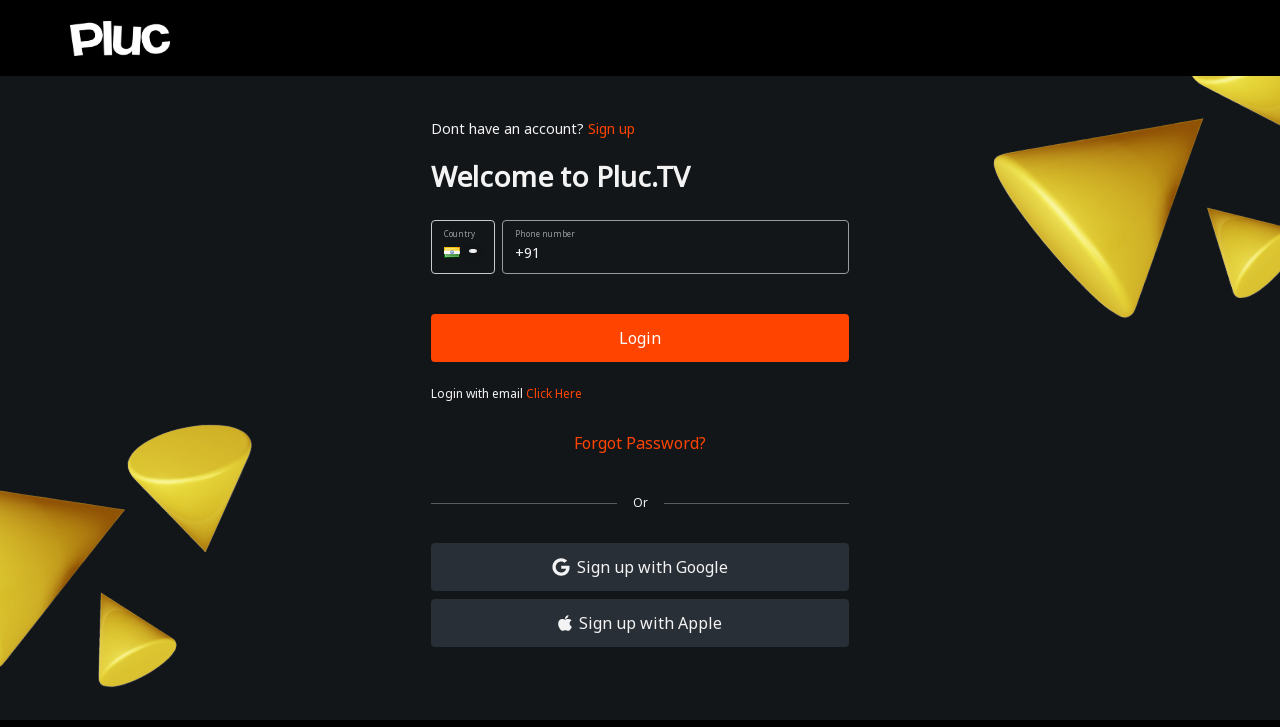

--- FILE ---
content_type: text/css; charset=UTF-8
request_url: https://pluc.tv/_next/static/css/04e508779cbf515e.css
body_size: 83896
content:
@charset "UTF-8";/*!
 * Bootstrap  v5.3.8 (https://getbootstrap.com/)
 * Copyright 2011-2025 The Bootstrap Authors
 * Licensed under MIT (https://github.com/twbs/bootstrap/blob/main/LICENSE)
 */:root,[data-bs-theme=light]{--bs-blue:#0d6efd;--bs-indigo:#6610f2;--bs-purple:#6f42c1;--bs-pink:#d63384;--bs-red:#dc3545;--bs-orange:#fd7e14;--bs-yellow:#ffc107;--bs-green:#198754;--bs-teal:#20c997;--bs-cyan:#0dcaf0;--bs-black:#000;--bs-white:#fff;--bs-gray:#6c757d;--bs-gray-dark:#343a40;--bs-gray-100:#f8f9fa;--bs-gray-200:#e9ecef;--bs-gray-300:#dee2e6;--bs-gray-400:#ced4da;--bs-gray-500:#adb5bd;--bs-gray-600:#6c757d;--bs-gray-700:#495057;--bs-gray-800:#343a40;--bs-gray-900:#212529;--bs-primary:#0d6efd;--bs-secondary:#6c757d;--bs-success:#198754;--bs-info:#0dcaf0;--bs-warning:#ffc107;--bs-danger:#dc3545;--bs-light:#f8f9fa;--bs-dark:#212529;--bs-primary-rgb:13,110,253;--bs-secondary-rgb:108,117,125;--bs-success-rgb:25,135,84;--bs-info-rgb:13,202,240;--bs-warning-rgb:255,193,7;--bs-danger-rgb:220,53,69;--bs-light-rgb:248,249,250;--bs-dark-rgb:33,37,41;--bs-primary-text-emphasis:#052c65;--bs-secondary-text-emphasis:#2b2f32;--bs-success-text-emphasis:#0a3622;--bs-info-text-emphasis:#055160;--bs-warning-text-emphasis:#664d03;--bs-danger-text-emphasis:#58151c;--bs-light-text-emphasis:#495057;--bs-dark-text-emphasis:#495057;--bs-primary-bg-subtle:#cfe2ff;--bs-secondary-bg-subtle:#e2e3e5;--bs-success-bg-subtle:#d1e7dd;--bs-info-bg-subtle:#cff4fc;--bs-warning-bg-subtle:#fff3cd;--bs-danger-bg-subtle:#f8d7da;--bs-light-bg-subtle:#fcfcfd;--bs-dark-bg-subtle:#ced4da;--bs-primary-border-subtle:#9ec5fe;--bs-secondary-border-subtle:#c4c8cb;--bs-success-border-subtle:#a3cfbb;--bs-info-border-subtle:#9eeaf9;--bs-warning-border-subtle:#ffe69c;--bs-danger-border-subtle:#f1aeb5;--bs-light-border-subtle:#e9ecef;--bs-dark-border-subtle:#adb5bd;--bs-white-rgb:255,255,255;--bs-black-rgb:0,0,0;--bs-font-sans-serif:system-ui,-apple-system,"Segoe UI",Roboto,"Helvetica Neue","Noto Sans","Liberation Sans",Arial,sans-serif,"Apple Color Emoji","Segoe UI Emoji","Segoe UI Symbol","Noto Color Emoji";--bs-font-monospace:SFMono-Regular,Menlo,Monaco,Consolas,"Liberation Mono","Courier New",monospace;--bs-gradient:linear-gradient(180deg,hsla(0,0%,100%,.15),hsla(0,0%,100%,0));--bs-body-font-family:var(--bs-font-sans-serif);--bs-body-font-size:1rem;--bs-body-font-weight:400;--bs-body-line-height:1.5;--bs-body-color:#212529;--bs-body-color-rgb:33,37,41;--bs-body-bg:#fff;--bs-body-bg-rgb:255,255,255;--bs-emphasis-color:#000;--bs-emphasis-color-rgb:0,0,0;--bs-secondary-color:rgba(33,37,41,.75);--bs-secondary-color-rgb:33,37,41;--bs-secondary-bg:#e9ecef;--bs-secondary-bg-rgb:233,236,239;--bs-tertiary-color:rgba(33,37,41,.5);--bs-tertiary-color-rgb:33,37,41;--bs-tertiary-bg:#f8f9fa;--bs-tertiary-bg-rgb:248,249,250;--bs-heading-color:inherit;--bs-link-color:#0d6efd;--bs-link-color-rgb:13,110,253;--bs-link-decoration:underline;--bs-link-hover-color:#0a58ca;--bs-link-hover-color-rgb:10,88,202;--bs-code-color:#d63384;--bs-highlight-color:#212529;--bs-highlight-bg:#fff3cd;--bs-border-width:1px;--bs-border-style:solid;--bs-border-color:#dee2e6;--bs-border-color-translucent:rgba(0,0,0,.175);--bs-border-radius:0.375rem;--bs-border-radius-sm:0.25rem;--bs-border-radius-lg:0.5rem;--bs-border-radius-xl:1rem;--bs-border-radius-xxl:2rem;--bs-border-radius-2xl:var(--bs-border-radius-xxl);--bs-border-radius-pill:50rem;--bs-box-shadow:0 0.5rem 1rem rgba(0,0,0,.15);--bs-box-shadow-sm:0 0.125rem 0.25rem rgba(0,0,0,.075);--bs-box-shadow-lg:0 1rem 3rem rgba(0,0,0,.175);--bs-box-shadow-inset:inset 0 1px 2px rgba(0,0,0,.075);--bs-focus-ring-width:0.25rem;--bs-focus-ring-opacity:0.25;--bs-focus-ring-color:rgba(13,110,253,.25);--bs-form-valid-color:#198754;--bs-form-valid-border-color:#198754;--bs-form-invalid-color:#dc3545;--bs-form-invalid-border-color:#dc3545}[data-bs-theme=dark]{color-scheme:dark;--bs-body-color:#dee2e6;--bs-body-color-rgb:222,226,230;--bs-body-bg:#212529;--bs-body-bg-rgb:33,37,41;--bs-emphasis-color:#fff;--bs-emphasis-color-rgb:255,255,255;--bs-secondary-color:rgba(222,226,230,.75);--bs-secondary-color-rgb:222,226,230;--bs-secondary-bg:#343a40;--bs-secondary-bg-rgb:52,58,64;--bs-tertiary-color:rgba(222,226,230,.5);--bs-tertiary-color-rgb:222,226,230;--bs-tertiary-bg:#2b3035;--bs-tertiary-bg-rgb:43,48,53;--bs-primary-text-emphasis:#6ea8fe;--bs-secondary-text-emphasis:#a7acb1;--bs-success-text-emphasis:#75b798;--bs-info-text-emphasis:#6edff6;--bs-warning-text-emphasis:#ffda6a;--bs-danger-text-emphasis:#ea868f;--bs-light-text-emphasis:#f8f9fa;--bs-dark-text-emphasis:#dee2e6;--bs-primary-bg-subtle:#031633;--bs-secondary-bg-subtle:#161719;--bs-success-bg-subtle:#051b11;--bs-info-bg-subtle:#032830;--bs-warning-bg-subtle:#332701;--bs-danger-bg-subtle:#2c0b0e;--bs-light-bg-subtle:#343a40;--bs-dark-bg-subtle:#1a1d20;--bs-primary-border-subtle:#084298;--bs-secondary-border-subtle:#41464b;--bs-success-border-subtle:#0f5132;--bs-info-border-subtle:#087990;--bs-warning-border-subtle:#997404;--bs-danger-border-subtle:#842029;--bs-light-border-subtle:#495057;--bs-dark-border-subtle:#343a40;--bs-heading-color:inherit;--bs-link-color:#6ea8fe;--bs-link-hover-color:#8bb9fe;--bs-link-color-rgb:110,168,254;--bs-link-hover-color-rgb:139,185,254;--bs-code-color:#e685b5;--bs-highlight-color:#dee2e6;--bs-highlight-bg:#664d03;--bs-border-color:#495057;--bs-border-color-translucent:hsla(0,0%,100%,.15);--bs-form-valid-color:#75b798;--bs-form-valid-border-color:#75b798;--bs-form-invalid-color:#ea868f;--bs-form-invalid-border-color:#ea868f}*,:after,:before{box-sizing:border-box}@media (prefers-reduced-motion:no-preference){:root{scroll-behavior:smooth}}body{margin:0;font-family:var(--bs-body-font-family);font-size:var(--bs-body-font-size);font-weight:var(--bs-body-font-weight);line-height:var(--bs-body-line-height);color:var(--bs-body-color);text-align:var(--bs-body-text-align);background-color:var(--bs-body-bg);-webkit-text-size-adjust:100%;-webkit-tap-highlight-color:transparent}hr{margin:1rem 0;color:inherit;border:0;border-top:var(--bs-border-width) solid;opacity:.25}.h1,.h2,.h3,.h4,.h5,.h6,h1,h2,h3,h4,h5,h6{margin-top:0;margin-bottom:.5rem;font-weight:500;line-height:1.2;color:var(--bs-heading-color)}.h1,h1{font-size:calc(1.375rem + 1.5vw)}@media (min-width:1200px){.h1,h1{font-size:2.5rem}}.h2,h2{font-size:calc(1.325rem + .9vw)}@media (min-width:1200px){.h2,h2{font-size:2rem}}.h3,h3{font-size:calc(1.3rem + .6vw)}@media (min-width:1200px){.h3,h3{font-size:1.75rem}}.h4,h4{font-size:calc(1.275rem + .3vw)}@media (min-width:1200px){.h4,h4{font-size:1.5rem}}.h5,h5{font-size:1.25rem}.h6,h6{font-size:1rem}p{margin-top:0;margin-bottom:1rem}abbr[title]{-webkit-text-decoration:underline dotted;text-decoration:underline dotted;cursor:help;-webkit-text-decoration-skip-ink:none;text-decoration-skip-ink:none}address{margin-bottom:1rem;font-style:normal;line-height:inherit}ol,ul{padding-left:2rem}dl,ol,ul{margin-top:0;margin-bottom:1rem}ol ol,ol ul,ul ol,ul ul{margin-bottom:0}dt{font-weight:700}dd{margin-bottom:.5rem;margin-left:0}blockquote{margin:0 0 1rem}b,strong{font-weight:bolder}.small,small{font-size:.875em}.mark,mark{padding:.1875em;color:var(--bs-highlight-color);background-color:var(--bs-highlight-bg)}sub,sup{position:relative;font-size:.75em;line-height:0;vertical-align:baseline}sub{bottom:-.25em}sup{top:-.5em}a{color:rgba(var(--bs-link-color-rgb),var(--bs-link-opacity,1));text-decoration:underline}a:hover{--bs-link-color-rgb:var(--bs-link-hover-color-rgb)}a:not([href]):not([class]),a:not([href]):not([class]):hover{color:inherit;text-decoration:none}code,kbd,pre,samp{font-family:var(--bs-font-monospace);font-size:1em}pre{display:block;margin-top:0;margin-bottom:1rem;overflow:auto;font-size:.875em}pre code{font-size:inherit;color:inherit;word-break:normal}code{font-size:.875em;color:var(--bs-code-color);word-wrap:break-word}a>code{color:inherit}kbd{padding:.1875rem .375rem;font-size:.875em;color:var(--bs-body-bg);background-color:var(--bs-body-color);border-radius:.25rem}kbd kbd{padding:0;font-size:1em}figure{margin:0 0 1rem}img,svg{vertical-align:middle}table{caption-side:bottom;border-collapse:collapse}caption{padding-top:.5rem;padding-bottom:.5rem;color:var(--bs-secondary-color);text-align:left}th{text-align:inherit;text-align:-webkit-match-parent}tbody,td,tfoot,th,thead,tr{border:0 solid;border-color:inherit}label{display:inline-block}button{border-radius:0}button:focus:not(:focus-visible){outline:0}button,input,optgroup,select,textarea{margin:0;font-family:inherit;font-size:inherit;line-height:inherit}button,select{text-transform:none}[role=button]{cursor:pointer}select{word-wrap:normal}select:disabled{opacity:1}[list]:not([type=date]):not([type=datetime-local]):not([type=month]):not([type=week]):not([type=time])::-webkit-calendar-picker-indicator{display:none!important}[type=button],[type=reset],[type=submit],button{-webkit-appearance:button}[type=button]:not(:disabled),[type=reset]:not(:disabled),[type=submit]:not(:disabled),button:not(:disabled){cursor:pointer}::-moz-focus-inner{padding:0;border-style:none}textarea{resize:vertical}fieldset{min-width:0;padding:0;margin:0;border:0}legend{float:left;width:100%;padding:0;margin-bottom:.5rem;line-height:inherit;font-size:calc(1.275rem + .3vw)}@media (min-width:1200px){legend{font-size:1.5rem}}legend+*{clear:left}::-webkit-datetime-edit-day-field,::-webkit-datetime-edit-fields-wrapper,::-webkit-datetime-edit-hour-field,::-webkit-datetime-edit-minute,::-webkit-datetime-edit-month-field,::-webkit-datetime-edit-text,::-webkit-datetime-edit-year-field{padding:0}::-webkit-inner-spin-button{height:auto}[type=search]{-webkit-appearance:textfield;outline-offset:-2px}[type=search]::-webkit-search-cancel-button{cursor:pointer;filter:grayscale(1)}::-webkit-search-decoration{-webkit-appearance:none}::-webkit-color-swatch-wrapper{padding:0}::-webkit-file-upload-button{font:inherit;-webkit-appearance:button}::file-selector-button{font:inherit;-webkit-appearance:button}output{display:inline-block}iframe{border:0}summary{display:list-item;cursor:pointer}progress{vertical-align:baseline}[hidden]{display:none!important}.lead{font-size:1.25rem;font-weight:300}.display-1{font-weight:300;line-height:1.2;font-size:calc(1.625rem + 4.5vw)}@media (min-width:1200px){.display-1{font-size:5rem}}.display-2{font-weight:300;line-height:1.2;font-size:calc(1.575rem + 3.9vw)}@media (min-width:1200px){.display-2{font-size:4.5rem}}.display-3{font-weight:300;line-height:1.2;font-size:calc(1.525rem + 3.3vw)}@media (min-width:1200px){.display-3{font-size:4rem}}.display-4{font-weight:300;line-height:1.2;font-size:calc(1.475rem + 2.7vw)}@media (min-width:1200px){.display-4{font-size:3.5rem}}.display-5{font-weight:300;line-height:1.2;font-size:calc(1.425rem + 2.1vw)}@media (min-width:1200px){.display-5{font-size:3rem}}.display-6{font-weight:300;line-height:1.2;font-size:calc(1.375rem + 1.5vw)}@media (min-width:1200px){.display-6{font-size:2.5rem}}.list-inline,.list-unstyled{padding-left:0;list-style:none}.list-inline-item{display:inline-block}.list-inline-item:not(:last-child){margin-right:.5rem}.initialism{font-size:.875em;text-transform:uppercase}.blockquote{margin-bottom:1rem;font-size:1.25rem}.blockquote>:last-child{margin-bottom:0}.blockquote-footer{margin-top:-1rem;margin-bottom:1rem;font-size:.875em;color:#6c757d}.blockquote-footer:before{content:"— "}.img-fluid,.img-thumbnail{max-width:100%;height:auto}.img-thumbnail{padding:.25rem;background-color:var(--bs-body-bg);border:var(--bs-border-width) solid var(--bs-border-color);border-radius:var(--bs-border-radius)}.figure{display:inline-block}.figure-img{margin-bottom:.5rem;line-height:1}.figure-caption{font-size:.875em;color:var(--bs-secondary-color)}.container,.container-fluid,.container-lg,.container-md,.container-sm,.container-xl,.container-xxl{--bs-gutter-x:1.5rem;--bs-gutter-y:0;width:100%;padding-right:calc(var(--bs-gutter-x) * .5);padding-left:calc(var(--bs-gutter-x) * .5);margin-right:auto;margin-left:auto}@media (min-width:576px){.container,.container-sm{max-width:540px}}@media (min-width:768px){.container,.container-md,.container-sm{max-width:720px}}@media (min-width:992px){.container,.container-lg,.container-md,.container-sm{max-width:960px}}@media (min-width:1200px){.container,.container-lg,.container-md,.container-sm,.container-xl{max-width:1140px}}@media (min-width:1400px){.container,.container-lg,.container-md,.container-sm,.container-xl,.container-xxl{max-width:1320px}}:root{--bs-breakpoint-xs:0;--bs-breakpoint-sm:576px;--bs-breakpoint-md:768px;--bs-breakpoint-lg:992px;--bs-breakpoint-xl:1200px;--bs-breakpoint-xxl:1400px}.row{--bs-gutter-x:1.5rem;--bs-gutter-y:0;display:flex;flex-wrap:wrap;margin-top:calc(-1 * var(--bs-gutter-y));margin-right:calc(-.5 * var(--bs-gutter-x));margin-left:calc(-.5 * var(--bs-gutter-x))}.row>*{flex-shrink:0;width:100%;max-width:100%;padding-right:calc(var(--bs-gutter-x) * .5);padding-left:calc(var(--bs-gutter-x) * .5);margin-top:var(--bs-gutter-y)}.col{flex:1 0}.row-cols-auto>*{flex:0 0 auto;width:auto}.row-cols-1>*{flex:0 0 auto;width:100%}.row-cols-2>*{flex:0 0 auto;width:50%}.row-cols-3>*{flex:0 0 auto;width:33.33333333%}.row-cols-4>*{flex:0 0 auto;width:25%}.row-cols-5>*{flex:0 0 auto;width:20%}.row-cols-6>*{flex:0 0 auto;width:16.66666667%}.col-auto{flex:0 0 auto;width:auto}.col-1{flex:0 0 auto;width:8.33333333%}.col-2{flex:0 0 auto;width:16.66666667%}.col-3{flex:0 0 auto;width:25%}.col-4{flex:0 0 auto;width:33.33333333%}.col-5{flex:0 0 auto;width:41.66666667%}.col-6{flex:0 0 auto;width:50%}.col-7{flex:0 0 auto;width:58.33333333%}.col-8{flex:0 0 auto;width:66.66666667%}.col-9{flex:0 0 auto;width:75%}.col-10{flex:0 0 auto;width:83.33333333%}.col-11{flex:0 0 auto;width:91.66666667%}.col-12{flex:0 0 auto;width:100%}.offset-1{margin-left:8.33333333%}.offset-2{margin-left:16.66666667%}.offset-3{margin-left:25%}.offset-4{margin-left:33.33333333%}.offset-5{margin-left:41.66666667%}.offset-6{margin-left:50%}.offset-7{margin-left:58.33333333%}.offset-8{margin-left:66.66666667%}.offset-9{margin-left:75%}.offset-10{margin-left:83.33333333%}.offset-11{margin-left:91.66666667%}.g-0,.gx-0{--bs-gutter-x:0}.g-0,.gy-0{--bs-gutter-y:0}.g-1,.gx-1{--bs-gutter-x:0.25rem}.g-1,.gy-1{--bs-gutter-y:0.25rem}.g-2,.gx-2{--bs-gutter-x:0.5rem}.g-2,.gy-2{--bs-gutter-y:0.5rem}.g-3,.gx-3{--bs-gutter-x:1rem}.g-3,.gy-3{--bs-gutter-y:1rem}.g-4,.gx-4{--bs-gutter-x:1.5rem}.g-4,.gy-4{--bs-gutter-y:1.5rem}.g-5,.gx-5{--bs-gutter-x:3rem}.g-5,.gy-5{--bs-gutter-y:3rem}@media (min-width:576px){.col-sm{flex:1 0}.row-cols-sm-auto>*{flex:0 0 auto;width:auto}.row-cols-sm-1>*{flex:0 0 auto;width:100%}.row-cols-sm-2>*{flex:0 0 auto;width:50%}.row-cols-sm-3>*{flex:0 0 auto;width:33.33333333%}.row-cols-sm-4>*{flex:0 0 auto;width:25%}.row-cols-sm-5>*{flex:0 0 auto;width:20%}.row-cols-sm-6>*{flex:0 0 auto;width:16.66666667%}.col-sm-auto{flex:0 0 auto;width:auto}.col-sm-1{flex:0 0 auto;width:8.33333333%}.col-sm-2{flex:0 0 auto;width:16.66666667%}.col-sm-3{flex:0 0 auto;width:25%}.col-sm-4{flex:0 0 auto;width:33.33333333%}.col-sm-5{flex:0 0 auto;width:41.66666667%}.col-sm-6{flex:0 0 auto;width:50%}.col-sm-7{flex:0 0 auto;width:58.33333333%}.col-sm-8{flex:0 0 auto;width:66.66666667%}.col-sm-9{flex:0 0 auto;width:75%}.col-sm-10{flex:0 0 auto;width:83.33333333%}.col-sm-11{flex:0 0 auto;width:91.66666667%}.col-sm-12{flex:0 0 auto;width:100%}.offset-sm-0{margin-left:0}.offset-sm-1{margin-left:8.33333333%}.offset-sm-2{margin-left:16.66666667%}.offset-sm-3{margin-left:25%}.offset-sm-4{margin-left:33.33333333%}.offset-sm-5{margin-left:41.66666667%}.offset-sm-6{margin-left:50%}.offset-sm-7{margin-left:58.33333333%}.offset-sm-8{margin-left:66.66666667%}.offset-sm-9{margin-left:75%}.offset-sm-10{margin-left:83.33333333%}.offset-sm-11{margin-left:91.66666667%}.g-sm-0,.gx-sm-0{--bs-gutter-x:0}.g-sm-0,.gy-sm-0{--bs-gutter-y:0}.g-sm-1,.gx-sm-1{--bs-gutter-x:0.25rem}.g-sm-1,.gy-sm-1{--bs-gutter-y:0.25rem}.g-sm-2,.gx-sm-2{--bs-gutter-x:0.5rem}.g-sm-2,.gy-sm-2{--bs-gutter-y:0.5rem}.g-sm-3,.gx-sm-3{--bs-gutter-x:1rem}.g-sm-3,.gy-sm-3{--bs-gutter-y:1rem}.g-sm-4,.gx-sm-4{--bs-gutter-x:1.5rem}.g-sm-4,.gy-sm-4{--bs-gutter-y:1.5rem}.g-sm-5,.gx-sm-5{--bs-gutter-x:3rem}.g-sm-5,.gy-sm-5{--bs-gutter-y:3rem}}@media (min-width:768px){.col-md{flex:1 0}.row-cols-md-auto>*{flex:0 0 auto;width:auto}.row-cols-md-1>*{flex:0 0 auto;width:100%}.row-cols-md-2>*{flex:0 0 auto;width:50%}.row-cols-md-3>*{flex:0 0 auto;width:33.33333333%}.row-cols-md-4>*{flex:0 0 auto;width:25%}.row-cols-md-5>*{flex:0 0 auto;width:20%}.row-cols-md-6>*{flex:0 0 auto;width:16.66666667%}.col-md-auto{flex:0 0 auto;width:auto}.col-md-1{flex:0 0 auto;width:8.33333333%}.col-md-2{flex:0 0 auto;width:16.66666667%}.col-md-3{flex:0 0 auto;width:25%}.col-md-4{flex:0 0 auto;width:33.33333333%}.col-md-5{flex:0 0 auto;width:41.66666667%}.col-md-6{flex:0 0 auto;width:50%}.col-md-7{flex:0 0 auto;width:58.33333333%}.col-md-8{flex:0 0 auto;width:66.66666667%}.col-md-9{flex:0 0 auto;width:75%}.col-md-10{flex:0 0 auto;width:83.33333333%}.col-md-11{flex:0 0 auto;width:91.66666667%}.col-md-12{flex:0 0 auto;width:100%}.offset-md-0{margin-left:0}.offset-md-1{margin-left:8.33333333%}.offset-md-2{margin-left:16.66666667%}.offset-md-3{margin-left:25%}.offset-md-4{margin-left:33.33333333%}.offset-md-5{margin-left:41.66666667%}.offset-md-6{margin-left:50%}.offset-md-7{margin-left:58.33333333%}.offset-md-8{margin-left:66.66666667%}.offset-md-9{margin-left:75%}.offset-md-10{margin-left:83.33333333%}.offset-md-11{margin-left:91.66666667%}.g-md-0,.gx-md-0{--bs-gutter-x:0}.g-md-0,.gy-md-0{--bs-gutter-y:0}.g-md-1,.gx-md-1{--bs-gutter-x:0.25rem}.g-md-1,.gy-md-1{--bs-gutter-y:0.25rem}.g-md-2,.gx-md-2{--bs-gutter-x:0.5rem}.g-md-2,.gy-md-2{--bs-gutter-y:0.5rem}.g-md-3,.gx-md-3{--bs-gutter-x:1rem}.g-md-3,.gy-md-3{--bs-gutter-y:1rem}.g-md-4,.gx-md-4{--bs-gutter-x:1.5rem}.g-md-4,.gy-md-4{--bs-gutter-y:1.5rem}.g-md-5,.gx-md-5{--bs-gutter-x:3rem}.g-md-5,.gy-md-5{--bs-gutter-y:3rem}}@media (min-width:992px){.col-lg{flex:1 0}.row-cols-lg-auto>*{flex:0 0 auto;width:auto}.row-cols-lg-1>*{flex:0 0 auto;width:100%}.row-cols-lg-2>*{flex:0 0 auto;width:50%}.row-cols-lg-3>*{flex:0 0 auto;width:33.33333333%}.row-cols-lg-4>*{flex:0 0 auto;width:25%}.row-cols-lg-5>*{flex:0 0 auto;width:20%}.row-cols-lg-6>*{flex:0 0 auto;width:16.66666667%}.col-lg-auto{flex:0 0 auto;width:auto}.col-lg-1{flex:0 0 auto;width:8.33333333%}.col-lg-2{flex:0 0 auto;width:16.66666667%}.col-lg-3{flex:0 0 auto;width:25%}.col-lg-4{flex:0 0 auto;width:33.33333333%}.col-lg-5{flex:0 0 auto;width:41.66666667%}.col-lg-6{flex:0 0 auto;width:50%}.col-lg-7{flex:0 0 auto;width:58.33333333%}.col-lg-8{flex:0 0 auto;width:66.66666667%}.col-lg-9{flex:0 0 auto;width:75%}.col-lg-10{flex:0 0 auto;width:83.33333333%}.col-lg-11{flex:0 0 auto;width:91.66666667%}.col-lg-12{flex:0 0 auto;width:100%}.offset-lg-0{margin-left:0}.offset-lg-1{margin-left:8.33333333%}.offset-lg-2{margin-left:16.66666667%}.offset-lg-3{margin-left:25%}.offset-lg-4{margin-left:33.33333333%}.offset-lg-5{margin-left:41.66666667%}.offset-lg-6{margin-left:50%}.offset-lg-7{margin-left:58.33333333%}.offset-lg-8{margin-left:66.66666667%}.offset-lg-9{margin-left:75%}.offset-lg-10{margin-left:83.33333333%}.offset-lg-11{margin-left:91.66666667%}.g-lg-0,.gx-lg-0{--bs-gutter-x:0}.g-lg-0,.gy-lg-0{--bs-gutter-y:0}.g-lg-1,.gx-lg-1{--bs-gutter-x:0.25rem}.g-lg-1,.gy-lg-1{--bs-gutter-y:0.25rem}.g-lg-2,.gx-lg-2{--bs-gutter-x:0.5rem}.g-lg-2,.gy-lg-2{--bs-gutter-y:0.5rem}.g-lg-3,.gx-lg-3{--bs-gutter-x:1rem}.g-lg-3,.gy-lg-3{--bs-gutter-y:1rem}.g-lg-4,.gx-lg-4{--bs-gutter-x:1.5rem}.g-lg-4,.gy-lg-4{--bs-gutter-y:1.5rem}.g-lg-5,.gx-lg-5{--bs-gutter-x:3rem}.g-lg-5,.gy-lg-5{--bs-gutter-y:3rem}}@media (min-width:1200px){.col-xl{flex:1 0}.row-cols-xl-auto>*{flex:0 0 auto;width:auto}.row-cols-xl-1>*{flex:0 0 auto;width:100%}.row-cols-xl-2>*{flex:0 0 auto;width:50%}.row-cols-xl-3>*{flex:0 0 auto;width:33.33333333%}.row-cols-xl-4>*{flex:0 0 auto;width:25%}.row-cols-xl-5>*{flex:0 0 auto;width:20%}.row-cols-xl-6>*{flex:0 0 auto;width:16.66666667%}.col-xl-auto{flex:0 0 auto;width:auto}.col-xl-1{flex:0 0 auto;width:8.33333333%}.col-xl-2{flex:0 0 auto;width:16.66666667%}.col-xl-3{flex:0 0 auto;width:25%}.col-xl-4{flex:0 0 auto;width:33.33333333%}.col-xl-5{flex:0 0 auto;width:41.66666667%}.col-xl-6{flex:0 0 auto;width:50%}.col-xl-7{flex:0 0 auto;width:58.33333333%}.col-xl-8{flex:0 0 auto;width:66.66666667%}.col-xl-9{flex:0 0 auto;width:75%}.col-xl-10{flex:0 0 auto;width:83.33333333%}.col-xl-11{flex:0 0 auto;width:91.66666667%}.col-xl-12{flex:0 0 auto;width:100%}.offset-xl-0{margin-left:0}.offset-xl-1{margin-left:8.33333333%}.offset-xl-2{margin-left:16.66666667%}.offset-xl-3{margin-left:25%}.offset-xl-4{margin-left:33.33333333%}.offset-xl-5{margin-left:41.66666667%}.offset-xl-6{margin-left:50%}.offset-xl-7{margin-left:58.33333333%}.offset-xl-8{margin-left:66.66666667%}.offset-xl-9{margin-left:75%}.offset-xl-10{margin-left:83.33333333%}.offset-xl-11{margin-left:91.66666667%}.g-xl-0,.gx-xl-0{--bs-gutter-x:0}.g-xl-0,.gy-xl-0{--bs-gutter-y:0}.g-xl-1,.gx-xl-1{--bs-gutter-x:0.25rem}.g-xl-1,.gy-xl-1{--bs-gutter-y:0.25rem}.g-xl-2,.gx-xl-2{--bs-gutter-x:0.5rem}.g-xl-2,.gy-xl-2{--bs-gutter-y:0.5rem}.g-xl-3,.gx-xl-3{--bs-gutter-x:1rem}.g-xl-3,.gy-xl-3{--bs-gutter-y:1rem}.g-xl-4,.gx-xl-4{--bs-gutter-x:1.5rem}.g-xl-4,.gy-xl-4{--bs-gutter-y:1.5rem}.g-xl-5,.gx-xl-5{--bs-gutter-x:3rem}.g-xl-5,.gy-xl-5{--bs-gutter-y:3rem}}@media (min-width:1400px){.col-xxl{flex:1 0}.row-cols-xxl-auto>*{flex:0 0 auto;width:auto}.row-cols-xxl-1>*{flex:0 0 auto;width:100%}.row-cols-xxl-2>*{flex:0 0 auto;width:50%}.row-cols-xxl-3>*{flex:0 0 auto;width:33.33333333%}.row-cols-xxl-4>*{flex:0 0 auto;width:25%}.row-cols-xxl-5>*{flex:0 0 auto;width:20%}.row-cols-xxl-6>*{flex:0 0 auto;width:16.66666667%}.col-xxl-auto{flex:0 0 auto;width:auto}.col-xxl-1{flex:0 0 auto;width:8.33333333%}.col-xxl-2{flex:0 0 auto;width:16.66666667%}.col-xxl-3{flex:0 0 auto;width:25%}.col-xxl-4{flex:0 0 auto;width:33.33333333%}.col-xxl-5{flex:0 0 auto;width:41.66666667%}.col-xxl-6{flex:0 0 auto;width:50%}.col-xxl-7{flex:0 0 auto;width:58.33333333%}.col-xxl-8{flex:0 0 auto;width:66.66666667%}.col-xxl-9{flex:0 0 auto;width:75%}.col-xxl-10{flex:0 0 auto;width:83.33333333%}.col-xxl-11{flex:0 0 auto;width:91.66666667%}.col-xxl-12{flex:0 0 auto;width:100%}.offset-xxl-0{margin-left:0}.offset-xxl-1{margin-left:8.33333333%}.offset-xxl-2{margin-left:16.66666667%}.offset-xxl-3{margin-left:25%}.offset-xxl-4{margin-left:33.33333333%}.offset-xxl-5{margin-left:41.66666667%}.offset-xxl-6{margin-left:50%}.offset-xxl-7{margin-left:58.33333333%}.offset-xxl-8{margin-left:66.66666667%}.offset-xxl-9{margin-left:75%}.offset-xxl-10{margin-left:83.33333333%}.offset-xxl-11{margin-left:91.66666667%}.g-xxl-0,.gx-xxl-0{--bs-gutter-x:0}.g-xxl-0,.gy-xxl-0{--bs-gutter-y:0}.g-xxl-1,.gx-xxl-1{--bs-gutter-x:0.25rem}.g-xxl-1,.gy-xxl-1{--bs-gutter-y:0.25rem}.g-xxl-2,.gx-xxl-2{--bs-gutter-x:0.5rem}.g-xxl-2,.gy-xxl-2{--bs-gutter-y:0.5rem}.g-xxl-3,.gx-xxl-3{--bs-gutter-x:1rem}.g-xxl-3,.gy-xxl-3{--bs-gutter-y:1rem}.g-xxl-4,.gx-xxl-4{--bs-gutter-x:1.5rem}.g-xxl-4,.gy-xxl-4{--bs-gutter-y:1.5rem}.g-xxl-5,.gx-xxl-5{--bs-gutter-x:3rem}.g-xxl-5,.gy-xxl-5{--bs-gutter-y:3rem}}.table{--bs-table-color-type:initial;--bs-table-bg-type:initial;--bs-table-color-state:initial;--bs-table-bg-state:initial;--bs-table-color:var(--bs-emphasis-color);--bs-table-bg:var(--bs-body-bg);--bs-table-border-color:var(--bs-border-color);--bs-table-accent-bg:transparent;--bs-table-striped-color:var(--bs-emphasis-color);--bs-table-striped-bg:rgba(var(--bs-emphasis-color-rgb),0.05);--bs-table-active-color:var(--bs-emphasis-color);--bs-table-active-bg:rgba(var(--bs-emphasis-color-rgb),0.1);--bs-table-hover-color:var(--bs-emphasis-color);--bs-table-hover-bg:rgba(var(--bs-emphasis-color-rgb),0.075);width:100%;margin-bottom:1rem;vertical-align:top;border-color:var(--bs-table-border-color)}.table>:not(caption)>*>*{padding:.5rem;color:var(--bs-table-color-state,var(--bs-table-color-type,var(--bs-table-color)));background-color:var(--bs-table-bg);border-bottom-width:var(--bs-border-width);box-shadow:inset 0 0 0 9999px var(--bs-table-bg-state,var(--bs-table-bg-type,var(--bs-table-accent-bg)))}.table>tbody{vertical-align:inherit}.table>thead{vertical-align:bottom}.table-group-divider{border-top:calc(var(--bs-border-width) * 2) solid}.caption-top{caption-side:top}.table-sm>:not(caption)>*>*{padding:.25rem}.table-bordered>:not(caption)>*{border-width:var(--bs-border-width) 0}.table-bordered>:not(caption)>*>*{border-width:0 var(--bs-border-width)}.table-borderless>:not(caption)>*>*{border-bottom-width:0}.table-borderless>:not(:first-child){border-top-width:0}.table-striped-columns>:not(caption)>tr>:nth-child(2n),.table-striped>tbody>tr:nth-of-type(odd)>*{--bs-table-color-type:var(--bs-table-striped-color);--bs-table-bg-type:var(--bs-table-striped-bg)}.table-active{--bs-table-color-state:var(--bs-table-active-color);--bs-table-bg-state:var(--bs-table-active-bg)}.table-hover>tbody>tr:hover>*{--bs-table-color-state:var(--bs-table-hover-color);--bs-table-bg-state:var(--bs-table-hover-bg)}.table-primary{--bs-table-color:#000;--bs-table-bg:#cfe2ff;--bs-table-border-color:#a6b5cc;--bs-table-striped-bg:#c5d7f2;--bs-table-striped-color:#000;--bs-table-active-bg:#bacbe6;--bs-table-active-color:#000;--bs-table-hover-bg:#bfd1ec;--bs-table-hover-color:#000}.table-primary,.table-secondary{color:var(--bs-table-color);border-color:var(--bs-table-border-color)}.table-secondary{--bs-table-color:#000;--bs-table-bg:#e2e3e5;--bs-table-border-color:#b5b6b7;--bs-table-striped-bg:#d7d8da;--bs-table-striped-color:#000;--bs-table-active-bg:#cbccce;--bs-table-active-color:#000;--bs-table-hover-bg:#d1d2d4;--bs-table-hover-color:#000}.table-success{--bs-table-color:#000;--bs-table-bg:#d1e7dd;--bs-table-border-color:#a7b9b1;--bs-table-striped-bg:#c7dbd2;--bs-table-striped-color:#000;--bs-table-active-bg:#bcd0c7;--bs-table-active-color:#000;--bs-table-hover-bg:#c1d6cc;--bs-table-hover-color:#000}.table-info,.table-success{color:var(--bs-table-color);border-color:var(--bs-table-border-color)}.table-info{--bs-table-color:#000;--bs-table-bg:#cff4fc;--bs-table-border-color:#a6c3ca;--bs-table-striped-bg:#c5e8ef;--bs-table-striped-color:#000;--bs-table-active-bg:#badce3;--bs-table-active-color:#000;--bs-table-hover-bg:#bfe2e9;--bs-table-hover-color:#000}.table-warning{--bs-table-color:#000;--bs-table-bg:#fff3cd;--bs-table-border-color:#ccc2a4;--bs-table-striped-bg:#f2e7c3;--bs-table-striped-color:#000;--bs-table-active-bg:#e6dbb9;--bs-table-active-color:#000;--bs-table-hover-bg:#ece1be;--bs-table-hover-color:#000}.table-danger,.table-warning{color:var(--bs-table-color);border-color:var(--bs-table-border-color)}.table-danger{--bs-table-color:#000;--bs-table-bg:#f8d7da;--bs-table-border-color:#c6acae;--bs-table-striped-bg:#eccccf;--bs-table-striped-color:#000;--bs-table-active-bg:#dfc2c4;--bs-table-active-color:#000;--bs-table-hover-bg:#e5c7ca;--bs-table-hover-color:#000}.table-light{--bs-table-color:#000;--bs-table-bg:#f8f9fa;--bs-table-border-color:#c6c7c8;--bs-table-striped-bg:#ecedee;--bs-table-striped-color:#000;--bs-table-active-bg:#dfe0e1;--bs-table-active-color:#000;--bs-table-hover-bg:#e5e6e7;--bs-table-hover-color:#000}.table-dark,.table-light{color:var(--bs-table-color);border-color:var(--bs-table-border-color)}.table-dark{--bs-table-color:#fff;--bs-table-bg:#212529;--bs-table-border-color:#4d5154;--bs-table-striped-bg:#2c3034;--bs-table-striped-color:#fff;--bs-table-active-bg:#373b3e;--bs-table-active-color:#fff;--bs-table-hover-bg:#323539;--bs-table-hover-color:#fff}.table-responsive{overflow-x:auto;-webkit-overflow-scrolling:touch}@media (max-width:575.98px){.table-responsive-sm{overflow-x:auto;-webkit-overflow-scrolling:touch}}@media (max-width:767.98px){.table-responsive-md{overflow-x:auto;-webkit-overflow-scrolling:touch}}@media (max-width:991.98px){.table-responsive-lg{overflow-x:auto;-webkit-overflow-scrolling:touch}}@media (max-width:1199.98px){.table-responsive-xl{overflow-x:auto;-webkit-overflow-scrolling:touch}}@media (max-width:1399.98px){.table-responsive-xxl{overflow-x:auto;-webkit-overflow-scrolling:touch}}.form-label{margin-bottom:.5rem}.col-form-label{padding-top:calc(.375rem + var(--bs-border-width));padding-bottom:calc(.375rem + var(--bs-border-width));margin-bottom:0;font-size:inherit;line-height:1.5}.col-form-label-lg{padding-top:calc(.5rem + var(--bs-border-width));padding-bottom:calc(.5rem + var(--bs-border-width));font-size:1.25rem}.col-form-label-sm{padding-top:calc(.25rem + var(--bs-border-width));padding-bottom:calc(.25rem + var(--bs-border-width));font-size:.875rem}.form-text{margin-top:.25rem;font-size:.875em;color:var(--bs-secondary-color)}.form-control{display:block;width:100%;padding:.375rem .75rem;font-size:1rem;font-weight:400;line-height:1.5;color:var(--bs-body-color);-webkit-appearance:none;-moz-appearance:none;appearance:none;background-color:var(--bs-body-bg);background-clip:padding-box;border:var(--bs-border-width) solid var(--bs-border-color);border-radius:var(--bs-border-radius);transition:border-color .15s ease-in-out,box-shadow .15s ease-in-out}@media (prefers-reduced-motion:reduce){.form-control{transition:none}}.form-control[type=file]{overflow:hidden}.form-control[type=file]:not(:disabled):not([readonly]){cursor:pointer}.form-control:focus{color:var(--bs-body-color);background-color:var(--bs-body-bg);border-color:#86b7fe;outline:0;box-shadow:0 0 0 .25rem rgba(13,110,253,.25)}.form-control::-webkit-date-and-time-value{min-width:85px;height:1.5em;margin:0}.form-control::-webkit-datetime-edit{display:block;padding:0}.form-control::-moz-placeholder{color:var(--bs-secondary-color);opacity:1}.form-control:-ms-input-placeholder{color:var(--bs-secondary-color);opacity:1}.form-control::placeholder{color:var(--bs-secondary-color);opacity:1}.form-control:disabled{background-color:var(--bs-secondary-bg);opacity:1}.form-control::-webkit-file-upload-button{padding:.375rem .75rem;margin:-.375rem -.75rem;margin-inline-end:.75rem;color:var(--bs-body-color);background-color:var(--bs-tertiary-bg);pointer-events:none;border:0 solid;border-color:inherit;border-inline-end-width:var(--bs-border-width);border-radius:0;-webkit-transition:color .15s ease-in-out,background-color .15s ease-in-out,border-color .15s ease-in-out,box-shadow .15s ease-in-out;transition:color .15s ease-in-out,background-color .15s ease-in-out,border-color .15s ease-in-out,box-shadow .15s ease-in-out}.form-control::file-selector-button{padding:.375rem .75rem;margin:-.375rem -.75rem;margin-inline-end:.75rem;color:var(--bs-body-color);background-color:var(--bs-tertiary-bg);pointer-events:none;border:0 solid;border-color:inherit;border-inline-end-width:var(--bs-border-width);border-radius:0;transition:color .15s ease-in-out,background-color .15s ease-in-out,border-color .15s ease-in-out,box-shadow .15s ease-in-out}@media (prefers-reduced-motion:reduce){.form-control::-webkit-file-upload-button{-webkit-transition:none;transition:none}.form-control::file-selector-button{transition:none}}.form-control:hover:not(:disabled):not([readonly])::-webkit-file-upload-button{background-color:var(--bs-secondary-bg)}.form-control:hover:not(:disabled):not([readonly])::file-selector-button{background-color:var(--bs-secondary-bg)}.form-control-plaintext{display:block;width:100%;padding:.375rem 0;margin-bottom:0;line-height:1.5;color:var(--bs-body-color);background-color:transparent;border:solid transparent;border-width:var(--bs-border-width) 0}.form-control-plaintext:focus{outline:0}.form-control-plaintext.form-control-lg,.form-control-plaintext.form-control-sm{padding-right:0;padding-left:0}.form-control-sm{min-height:calc(1.5em + .5rem + calc(var(--bs-border-width) * 2));padding:.25rem .5rem;font-size:.875rem;border-radius:var(--bs-border-radius-sm)}.form-control-sm::-webkit-file-upload-button{padding:.25rem .5rem;margin:-.25rem -.5rem;margin-inline-end:.5rem}.form-control-sm::file-selector-button{padding:.25rem .5rem;margin:-.25rem -.5rem;margin-inline-end:.5rem}.form-control-lg{min-height:calc(1.5em + 1rem + calc(var(--bs-border-width) * 2));padding:.5rem 1rem;font-size:1.25rem;border-radius:var(--bs-border-radius-lg)}.form-control-lg::-webkit-file-upload-button{padding:.5rem 1rem;margin:-.5rem -1rem;margin-inline-end:1rem}.form-control-lg::file-selector-button{padding:.5rem 1rem;margin:-.5rem -1rem;margin-inline-end:1rem}textarea.form-control{min-height:calc(1.5em + .75rem + calc(var(--bs-border-width) * 2))}textarea.form-control-sm{min-height:calc(1.5em + .5rem + calc(var(--bs-border-width) * 2))}textarea.form-control-lg{min-height:calc(1.5em + 1rem + calc(var(--bs-border-width) * 2))}.form-control-color{width:3rem;height:calc(1.5em + .75rem + calc(var(--bs-border-width) * 2));padding:.375rem}.form-control-color:not(:disabled):not([readonly]){cursor:pointer}.form-control-color::-moz-color-swatch{border:0!important;border-radius:var(--bs-border-radius)}.form-control-color::-webkit-color-swatch{border:0!important;border-radius:var(--bs-border-radius)}.form-control-color.form-control-sm{height:calc(1.5em + .5rem + calc(var(--bs-border-width) * 2))}.form-control-color.form-control-lg{height:calc(1.5em + 1rem + calc(var(--bs-border-width) * 2))}.form-select{--bs-form-select-bg-img:url("data:image/svg+xml,%3csvg xmlns='http://www.w3.org/2000/svg' viewBox='0 0 16 16'%3e%3cpath fill='none' stroke='%23343a40' stroke-linecap='round' stroke-linejoin='round' stroke-width='2' d='m2 5 6 6 6-6'/%3e%3c/svg%3e");display:block;width:100%;padding:.375rem 2.25rem .375rem .75rem;font-size:1rem;font-weight:400;line-height:1.5;color:var(--bs-body-color);-webkit-appearance:none;-moz-appearance:none;appearance:none;background-color:var(--bs-body-bg);background-image:var(--bs-form-select-bg-img),var(--bs-form-select-bg-icon,none);background-repeat:no-repeat;background-position:right .75rem center;background-size:16px 12px;border:var(--bs-border-width) solid var(--bs-border-color);border-radius:var(--bs-border-radius);transition:border-color .15s ease-in-out,box-shadow .15s ease-in-out}@media (prefers-reduced-motion:reduce){.form-select{transition:none}}.form-select:focus{border-color:#86b7fe;outline:0;box-shadow:0 0 0 .25rem rgba(13,110,253,.25)}.form-select[multiple],.form-select[size]:not([size="1"]){padding-right:.75rem;background-image:none}.form-select:disabled{background-color:var(--bs-secondary-bg)}.form-select:-moz-focusring{color:transparent;text-shadow:0 0 0 var(--bs-body-color)}.form-select-sm{padding-top:.25rem;padding-bottom:.25rem;padding-left:.5rem;font-size:.875rem;border-radius:var(--bs-border-radius-sm)}.form-select-lg{padding-top:.5rem;padding-bottom:.5rem;padding-left:1rem;font-size:1.25rem;border-radius:var(--bs-border-radius-lg)}[data-bs-theme=dark] .form-select{--bs-form-select-bg-img:url("data:image/svg+xml,%3csvg xmlns='http://www.w3.org/2000/svg' viewBox='0 0 16 16'%3e%3cpath fill='none' stroke='%23dee2e6' stroke-linecap='round' stroke-linejoin='round' stroke-width='2' d='m2 5 6 6 6-6'/%3e%3c/svg%3e")}.form-check{display:block;min-height:1.5rem;padding-left:1.5em;margin-bottom:.125rem}.form-check .form-check-input{float:left;margin-left:-1.5em}.form-check-reverse{padding-right:1.5em;padding-left:0;text-align:right}.form-check-reverse .form-check-input{float:right;margin-right:-1.5em;margin-left:0}.form-check-input{--bs-form-check-bg:var(--bs-body-bg);flex-shrink:0;width:1em;height:1em;margin-top:.25em;vertical-align:top;-webkit-appearance:none;-moz-appearance:none;appearance:none;background-color:var(--bs-form-check-bg);background-image:var(--bs-form-check-bg-image);background-repeat:no-repeat;background-position:50%;background-size:contain;border:var(--bs-border-width) solid var(--bs-border-color);-webkit-print-color-adjust:exact;color-adjust:exact;print-color-adjust:exact}.form-check-input[type=checkbox]{border-radius:.25em}.form-check-input[type=radio]{border-radius:50%}.form-check-input:active{filter:brightness(90%)}.form-check-input:focus{border-color:#86b7fe;outline:0;box-shadow:0 0 0 .25rem rgba(13,110,253,.25)}.form-check-input:checked{background-color:#0d6efd;border-color:#0d6efd}.form-check-input:checked[type=checkbox]{--bs-form-check-bg-image:url("data:image/svg+xml,%3csvg xmlns='http://www.w3.org/2000/svg' viewBox='0 0 20 20'%3e%3cpath fill='none' stroke='%23fff' stroke-linecap='round' stroke-linejoin='round' stroke-width='3' d='m6 10 3 3 6-6'/%3e%3c/svg%3e")}.form-check-input:checked[type=radio]{--bs-form-check-bg-image:url("data:image/svg+xml,%3csvg xmlns='http://www.w3.org/2000/svg' viewBox='-4 -4 8 8'%3e%3ccircle r='2' fill='%23fff'/%3e%3c/svg%3e")}.form-check-input[type=checkbox]:indeterminate{background-color:#0d6efd;border-color:#0d6efd;--bs-form-check-bg-image:url("data:image/svg+xml,%3csvg xmlns='http://www.w3.org/2000/svg' viewBox='0 0 20 20'%3e%3cpath fill='none' stroke='%23fff' stroke-linecap='round' stroke-linejoin='round' stroke-width='3' d='M6 10h8'/%3e%3c/svg%3e")}.form-check-input:disabled{pointer-events:none;filter:none;opacity:.5}.form-check-input:disabled~.form-check-label,.form-check-input[disabled]~.form-check-label{cursor:default;opacity:.5}.form-switch{padding-left:2.5em}.form-switch .form-check-input{--bs-form-switch-bg:url("data:image/svg+xml,%3csvg xmlns='http://www.w3.org/2000/svg' viewBox='-4 -4 8 8'%3e%3ccircle r='3' fill='rgba%280, 0, 0, 0.25%29'/%3e%3c/svg%3e");width:2em;margin-left:-2.5em;background-image:var(--bs-form-switch-bg);background-position:0;border-radius:2em;transition:background-position .15s ease-in-out}@media (prefers-reduced-motion:reduce){.form-switch .form-check-input{transition:none}}.form-switch .form-check-input:focus{--bs-form-switch-bg:url("data:image/svg+xml,%3csvg xmlns='http://www.w3.org/2000/svg' viewBox='-4 -4 8 8'%3e%3ccircle r='3' fill='%2386b7fe'/%3e%3c/svg%3e")}.form-switch .form-check-input:checked{background-position:100%;--bs-form-switch-bg:url("data:image/svg+xml,%3csvg xmlns='http://www.w3.org/2000/svg' viewBox='-4 -4 8 8'%3e%3ccircle r='3' fill='%23fff'/%3e%3c/svg%3e")}.form-switch.form-check-reverse{padding-right:2.5em;padding-left:0}.form-switch.form-check-reverse .form-check-input{margin-right:-2.5em;margin-left:0}.form-check-inline{display:inline-block;margin-right:1rem}.btn-check{position:absolute;clip:rect(0,0,0,0);pointer-events:none}.btn-check:disabled+.btn,.btn-check[disabled]+.btn{pointer-events:none;filter:none;opacity:.65}[data-bs-theme=dark] .form-switch .form-check-input:not(:checked):not(:focus){--bs-form-switch-bg:url("data:image/svg+xml,%3csvg xmlns='http://www.w3.org/2000/svg' viewBox='-4 -4 8 8'%3e%3ccircle r='3' fill='rgba%28255, 255, 255, 0.25%29'/%3e%3c/svg%3e")}.form-range{width:100%;height:1.5rem;padding:0;-webkit-appearance:none;-moz-appearance:none;appearance:none;background-color:transparent}.form-range:focus{outline:0}.form-range:focus::-webkit-slider-thumb{box-shadow:0 0 0 1px #fff,0 0 0 .25rem rgba(13,110,253,.25)}.form-range:focus::-moz-range-thumb{box-shadow:0 0 0 1px #fff,0 0 0 .25rem rgba(13,110,253,.25)}.form-range::-moz-focus-outer{border:0}.form-range::-webkit-slider-thumb{width:1rem;height:1rem;margin-top:-.25rem;-webkit-appearance:none;appearance:none;background-color:#0d6efd;border:0;border-radius:1rem;-webkit-transition:background-color .15s ease-in-out,border-color .15s ease-in-out,box-shadow .15s ease-in-out;transition:background-color .15s ease-in-out,border-color .15s ease-in-out,box-shadow .15s ease-in-out}@media (prefers-reduced-motion:reduce){.form-range::-webkit-slider-thumb{-webkit-transition:none;transition:none}}.form-range::-webkit-slider-thumb:active{background-color:#b6d4fe}.form-range::-webkit-slider-runnable-track{width:100%;height:.5rem;color:transparent;cursor:pointer;background-color:var(--bs-secondary-bg);border-color:transparent;border-radius:1rem}.form-range::-moz-range-thumb{width:1rem;height:1rem;-moz-appearance:none;appearance:none;background-color:#0d6efd;border:0;border-radius:1rem;-moz-transition:background-color .15s ease-in-out,border-color .15s ease-in-out,box-shadow .15s ease-in-out;transition:background-color .15s ease-in-out,border-color .15s ease-in-out,box-shadow .15s ease-in-out}@media (prefers-reduced-motion:reduce){.form-range::-moz-range-thumb{-moz-transition:none;transition:none}}.form-range::-moz-range-thumb:active{background-color:#b6d4fe}.form-range::-moz-range-track{width:100%;height:.5rem;color:transparent;cursor:pointer;background-color:var(--bs-secondary-bg);border-color:transparent;border-radius:1rem}.form-range:disabled{pointer-events:none}.form-range:disabled::-webkit-slider-thumb{background-color:var(--bs-secondary-color)}.form-range:disabled::-moz-range-thumb{background-color:var(--bs-secondary-color)}.form-floating{position:relative}.form-floating>.form-control,.form-floating>.form-control-plaintext,.form-floating>.form-select{height:calc(3.5rem + calc(var(--bs-border-width) * 2));min-height:calc(3.5rem + calc(var(--bs-border-width) * 2));line-height:1.25}.form-floating>label{position:absolute;top:0;left:0;z-index:2;max-width:100%;height:100%;padding:1rem .75rem;overflow:hidden;color:rgba(var(--bs-body-color-rgb),.65);text-align:start;text-overflow:ellipsis;white-space:nowrap;pointer-events:none;border:var(--bs-border-width) solid transparent;transform-origin:0 0;transition:opacity .1s ease-in-out,transform .1s ease-in-out}@media (prefers-reduced-motion:reduce){.form-floating>label{transition:none}}.form-floating>.form-control,.form-floating>.form-control-plaintext{padding:1rem .75rem}.form-floating>.form-control-plaintext::-moz-placeholder,.form-floating>.form-control::-moz-placeholder{color:transparent}.form-floating>.form-control-plaintext:-ms-input-placeholder,.form-floating>.form-control:-ms-input-placeholder{color:transparent}.form-floating>.form-control-plaintext::placeholder,.form-floating>.form-control::placeholder{color:transparent}.form-floating>.form-control-plaintext:not(:-moz-placeholder-shown),.form-floating>.form-control:not(:-moz-placeholder-shown){padding-top:1.625rem;padding-bottom:.625rem}.form-floating>.form-control-plaintext:not(:-ms-input-placeholder),.form-floating>.form-control:not(:-ms-input-placeholder){padding-top:1.625rem;padding-bottom:.625rem}.form-floating>.form-control-plaintext:focus,.form-floating>.form-control-plaintext:not(:placeholder-shown),.form-floating>.form-control:focus,.form-floating>.form-control:not(:placeholder-shown){padding-top:1.625rem;padding-bottom:.625rem}.form-floating>.form-control-plaintext:-webkit-autofill,.form-floating>.form-control:-webkit-autofill{padding-top:1.625rem;padding-bottom:.625rem}.form-floating>.form-select{padding-top:1.625rem;padding-bottom:.625rem;padding-left:.75rem}.form-floating>.form-control:not(:-moz-placeholder-shown)~label{transform:scale(.85) translateY(-.5rem) translateX(.15rem)}.form-floating>.form-control:not(:-ms-input-placeholder)~label{transform:scale(.85) translateY(-.5rem) translateX(.15rem)}.form-floating>.form-control-plaintext~label,.form-floating>.form-control:focus~label,.form-floating>.form-control:not(:placeholder-shown)~label,.form-floating>.form-select~label{transform:scale(.85) translateY(-.5rem) translateX(.15rem)}.form-floating>.form-control:-webkit-autofill~label{transform:scale(.85) translateY(-.5rem) translateX(.15rem)}.form-floating>textarea:not(:-moz-placeholder-shown)~label:after{position:absolute;inset:1rem .375rem;z-index:-1;height:1.5em;content:"";background-color:var(--bs-body-bg);border-radius:var(--bs-border-radius)}.form-floating>textarea:not(:-ms-input-placeholder)~label:after{position:absolute;inset:1rem .375rem;z-index:-1;height:1.5em;content:"";background-color:var(--bs-body-bg);border-radius:var(--bs-border-radius)}.form-floating>textarea:focus~label:after,.form-floating>textarea:not(:placeholder-shown)~label:after{position:absolute;inset:1rem .375rem;z-index:-1;height:1.5em;content:"";background-color:var(--bs-body-bg);border-radius:var(--bs-border-radius)}.form-floating>textarea:disabled~label:after{background-color:var(--bs-secondary-bg)}.form-floating>.form-control-plaintext~label{border-width:var(--bs-border-width) 0}.form-floating>.form-control:disabled~label,.form-floating>:disabled~label{color:#6c757d}.input-group{position:relative;flex-wrap:wrap;align-items:stretch}.input-group>.form-control,.input-group>.form-floating,.input-group>.form-select{position:relative;flex:1 1 auto;width:1%;min-width:0}.input-group>.form-control:focus,.input-group>.form-floating:focus-within,.input-group>.form-select:focus{z-index:5}.input-group .btn{position:relative;z-index:2}.input-group .btn:focus{z-index:5}.input-group-text{display:flex;align-items:center;padding:.375rem .75rem;font-size:1rem;font-weight:400;line-height:1.5;color:var(--bs-body-color);text-align:center;white-space:nowrap;background-color:var(--bs-tertiary-bg);border:var(--bs-border-width) solid var(--bs-border-color);border-radius:var(--bs-border-radius)}.input-group-lg>.btn,.input-group-lg>.form-control,.input-group-lg>.form-select,.input-group-lg>.input-group-text{padding:.5rem 1rem;font-size:1.25rem;border-radius:var(--bs-border-radius-lg)}.input-group-sm>.btn,.input-group-sm>.form-control,.input-group-sm>.form-select,.input-group-sm>.input-group-text{padding:.25rem .5rem;font-size:.875rem;border-radius:var(--bs-border-radius-sm)}.input-group-lg>.form-select,.input-group-sm>.form-select{padding-right:3rem}.input-group.has-validation>.dropdown-toggle:nth-last-child(n+4),.input-group.has-validation>.form-floating:nth-last-child(n+3)>.form-control,.input-group.has-validation>.form-floating:nth-last-child(n+3)>.form-select,.input-group.has-validation>:nth-last-child(n+3):not(.dropdown-toggle):not(.dropdown-menu):not(.form-floating),.input-group:not(.has-validation)>.dropdown-toggle:nth-last-child(n+3),.input-group:not(.has-validation)>.form-floating:not(:last-child)>.form-control,.input-group:not(.has-validation)>.form-floating:not(:last-child)>.form-select,.input-group:not(.has-validation)>:not(:last-child):not(.dropdown-toggle):not(.dropdown-menu):not(.form-floating){border-top-right-radius:0;border-bottom-right-radius:0}.input-group>:not(:first-child):not(.dropdown-menu):not(.valid-tooltip):not(.valid-feedback):not(.invalid-tooltip):not(.invalid-feedback){margin-left:calc(-1 * var(--bs-border-width));border-top-left-radius:0;border-bottom-left-radius:0}.input-group>.form-floating:not(:first-child)>.form-control,.input-group>.form-floating:not(:first-child)>.form-select{border-top-left-radius:0;border-bottom-left-radius:0}.valid-feedback{display:none;width:100%;margin-top:.25rem;font-size:.875em;color:var(--bs-form-valid-color)}.valid-tooltip{position:absolute;top:100%;z-index:5;display:none;max-width:100%;padding:.25rem .5rem;margin-top:.1rem;font-size:.875rem;color:#fff;background-color:var(--bs-success);border-radius:var(--bs-border-radius)}.is-valid~.valid-feedback,.is-valid~.valid-tooltip,.was-validated :valid~.valid-feedback,.was-validated :valid~.valid-tooltip{display:block}.form-control.is-valid,.was-validated .form-control:valid{border-color:var(--bs-form-valid-border-color);padding-right:calc(1.5em + .75rem);background-image:url("data:image/svg+xml,%3csvg xmlns='http://www.w3.org/2000/svg' viewBox='0 0 8 8'%3e%3cpath fill='%23198754' d='M2.3 6.73.6 4.53c-.4-1.04.46-1.4 1.1-.8l1.1 1.4 3.4-3.8c.6-.63 1.6-.27 1.2.7l-4 4.6c-.43.5-.8.4-1.1.1'/%3e%3c/svg%3e");background-repeat:no-repeat;background-position:right calc(.375em + .1875rem) center;background-size:calc(.75em + .375rem) calc(.75em + .375rem)}.form-control.is-valid:focus,.was-validated .form-control:valid:focus{border-color:var(--bs-form-valid-border-color);box-shadow:0 0 0 .25rem rgba(var(--bs-success-rgb),.25)}.was-validated textarea.form-control:valid,textarea.form-control.is-valid{padding-right:calc(1.5em + .75rem);background-position:top calc(.375em + .1875rem) right calc(.375em + .1875rem)}.form-select.is-valid,.was-validated .form-select:valid{border-color:var(--bs-form-valid-border-color)}.form-select.is-valid:not([multiple]):not([size]),.form-select.is-valid:not([multiple])[size="1"],.was-validated .form-select:valid:not([multiple]):not([size]),.was-validated .form-select:valid:not([multiple])[size="1"]{--bs-form-select-bg-icon:url("data:image/svg+xml,%3csvg xmlns='http://www.w3.org/2000/svg' viewBox='0 0 8 8'%3e%3cpath fill='%23198754' d='M2.3 6.73.6 4.53c-.4-1.04.46-1.4 1.1-.8l1.1 1.4 3.4-3.8c.6-.63 1.6-.27 1.2.7l-4 4.6c-.43.5-.8.4-1.1.1'/%3e%3c/svg%3e");padding-right:4.125rem;background-position:right .75rem center,center right 2.25rem;background-size:16px 12px,calc(.75em + .375rem) calc(.75em + .375rem)}.form-select.is-valid:focus,.was-validated .form-select:valid:focus{border-color:var(--bs-form-valid-border-color);box-shadow:0 0 0 .25rem rgba(var(--bs-success-rgb),.25)}.form-control-color.is-valid,.was-validated .form-control-color:valid{width:calc(3rem + calc(1.5em + .75rem))}.form-check-input.is-valid,.was-validated .form-check-input:valid{border-color:var(--bs-form-valid-border-color)}.form-check-input.is-valid:checked,.was-validated .form-check-input:valid:checked{background-color:var(--bs-form-valid-color)}.form-check-input.is-valid:focus,.was-validated .form-check-input:valid:focus{box-shadow:0 0 0 .25rem rgba(var(--bs-success-rgb),.25)}.form-check-input.is-valid~.form-check-label,.was-validated .form-check-input:valid~.form-check-label{color:var(--bs-form-valid-color)}.form-check-inline .form-check-input~.valid-feedback{margin-left:.5em}.input-group>.form-control:not(:focus).is-valid,.input-group>.form-floating:not(:focus-within).is-valid,.input-group>.form-select:not(:focus).is-valid,.was-validated .input-group>.form-control:not(:focus):valid,.was-validated .input-group>.form-floating:not(:focus-within):valid,.was-validated .input-group>.form-select:not(:focus):valid{z-index:3}.invalid-feedback{display:none;width:100%;margin-top:.25rem;font-size:.875em;color:var(--bs-form-invalid-color)}.invalid-tooltip{position:absolute;top:100%;z-index:5;display:none;max-width:100%;padding:.25rem .5rem;margin-top:.1rem;font-size:.875rem;color:#fff;background-color:var(--bs-danger);border-radius:var(--bs-border-radius)}.is-invalid~.invalid-feedback,.is-invalid~.invalid-tooltip,.was-validated :invalid~.invalid-feedback,.was-validated :invalid~.invalid-tooltip{display:block}.form-control.is-invalid,.was-validated .form-control:invalid{border-color:var(--bs-form-invalid-border-color);padding-right:calc(1.5em + .75rem);background-image:url("data:image/svg+xml,%3csvg xmlns='http://www.w3.org/2000/svg' viewBox='0 0 12 12' width='12' height='12' fill='none' stroke='%23dc3545'%3e%3ccircle cx='6' cy='6' r='4.5'/%3e%3cpath stroke-linejoin='round' d='M5.8 3.6h.4L6 6.5z'/%3e%3ccircle cx='6' cy='8.2' r='.6' fill='%23dc3545' stroke='none'/%3e%3c/svg%3e");background-repeat:no-repeat;background-position:right calc(.375em + .1875rem) center;background-size:calc(.75em + .375rem) calc(.75em + .375rem)}.form-control.is-invalid:focus,.was-validated .form-control:invalid:focus{border-color:var(--bs-form-invalid-border-color);box-shadow:0 0 0 .25rem rgba(var(--bs-danger-rgb),.25)}.was-validated textarea.form-control:invalid,textarea.form-control.is-invalid{padding-right:calc(1.5em + .75rem);background-position:top calc(.375em + .1875rem) right calc(.375em + .1875rem)}.form-select.is-invalid,.was-validated .form-select:invalid{border-color:var(--bs-form-invalid-border-color)}.form-select.is-invalid:not([multiple]):not([size]),.form-select.is-invalid:not([multiple])[size="1"],.was-validated .form-select:invalid:not([multiple]):not([size]),.was-validated .form-select:invalid:not([multiple])[size="1"]{--bs-form-select-bg-icon:url("data:image/svg+xml,%3csvg xmlns='http://www.w3.org/2000/svg' viewBox='0 0 12 12' width='12' height='12' fill='none' stroke='%23dc3545'%3e%3ccircle cx='6' cy='6' r='4.5'/%3e%3cpath stroke-linejoin='round' d='M5.8 3.6h.4L6 6.5z'/%3e%3ccircle cx='6' cy='8.2' r='.6' fill='%23dc3545' stroke='none'/%3e%3c/svg%3e");padding-right:4.125rem;background-position:right .75rem center,center right 2.25rem;background-size:16px 12px,calc(.75em + .375rem) calc(.75em + .375rem)}.form-select.is-invalid:focus,.was-validated .form-select:invalid:focus{border-color:var(--bs-form-invalid-border-color);box-shadow:0 0 0 .25rem rgba(var(--bs-danger-rgb),.25)}.form-control-color.is-invalid,.was-validated .form-control-color:invalid{width:calc(3rem + calc(1.5em + .75rem))}.form-check-input.is-invalid,.was-validated .form-check-input:invalid{border-color:var(--bs-form-invalid-border-color)}.form-check-input.is-invalid:checked,.was-validated .form-check-input:invalid:checked{background-color:var(--bs-form-invalid-color)}.form-check-input.is-invalid:focus,.was-validated .form-check-input:invalid:focus{box-shadow:0 0 0 .25rem rgba(var(--bs-danger-rgb),.25)}.form-check-input.is-invalid~.form-check-label,.was-validated .form-check-input:invalid~.form-check-label{color:var(--bs-form-invalid-color)}.form-check-inline .form-check-input~.invalid-feedback{margin-left:.5em}.input-group>.form-control:not(:focus).is-invalid,.input-group>.form-floating:not(:focus-within).is-invalid,.input-group>.form-select:not(:focus).is-invalid,.was-validated .input-group>.form-control:not(:focus):invalid,.was-validated .input-group>.form-floating:not(:focus-within):invalid,.was-validated .input-group>.form-select:not(:focus):invalid{z-index:4}.btn{--bs-btn-padding-x:0.75rem;--bs-btn-padding-y:0.375rem;--bs-btn-font-family: ;--bs-btn-font-size:1rem;--bs-btn-font-weight:400;--bs-btn-line-height:1.5;--bs-btn-color:var(--bs-body-color);--bs-btn-bg:transparent;--bs-btn-border-width:var(--bs-border-width);--bs-btn-border-color:transparent;--bs-btn-border-radius:var(--bs-border-radius);--bs-btn-hover-border-color:transparent;--bs-btn-box-shadow:inset 0 1px 0 hsla(0,0%,100%,.15),0 1px 1px rgba(0,0,0,.075);--bs-btn-disabled-opacity:0.65;--bs-btn-focus-box-shadow:0 0 0 0.25rem rgba(var(--bs-btn-focus-shadow-rgb),.5);display:inline-block;padding:var(--bs-btn-padding-y) var(--bs-btn-padding-x);font-family:var(--bs-btn-font-family);font-size:var(--bs-btn-font-size);font-weight:var(--bs-btn-font-weight);line-height:var(--bs-btn-line-height);color:var(--bs-btn-color);text-align:center;text-decoration:none;vertical-align:middle;cursor:pointer;-webkit-user-select:none;-moz-user-select:none;-ms-user-select:none;user-select:none;border:var(--bs-btn-border-width) solid var(--bs-btn-border-color);border-radius:var(--bs-btn-border-radius);background-color:var(--bs-btn-bg);transition:color .15s ease-in-out,background-color .15s ease-in-out,border-color .15s ease-in-out,box-shadow .15s ease-in-out}@media (prefers-reduced-motion:reduce){.btn{transition:none}}.btn:hover{color:var(--bs-btn-hover-color);background-color:var(--bs-btn-hover-bg);border-color:var(--bs-btn-hover-border-color)}.btn-check+.btn:hover{color:var(--bs-btn-color);background-color:var(--bs-btn-bg);border-color:var(--bs-btn-border-color)}.btn:focus-visible{color:var(--bs-btn-hover-color);background-color:var(--bs-btn-hover-bg);border-color:var(--bs-btn-hover-border-color);outline:0;box-shadow:var(--bs-btn-focus-box-shadow)}.btn-check:focus-visible+.btn{border-color:var(--bs-btn-hover-border-color);outline:0;box-shadow:var(--bs-btn-focus-box-shadow)}.btn-check:checked+.btn,.btn.active,.btn.show,.btn:first-child:active,:not(.btn-check)+.btn:active{color:var(--bs-btn-active-color);background-color:var(--bs-btn-active-bg);border-color:var(--bs-btn-active-border-color)}.btn-check:checked+.btn:focus-visible,.btn.active:focus-visible,.btn.show:focus-visible,.btn:first-child:active:focus-visible,:not(.btn-check)+.btn:active:focus-visible{box-shadow:var(--bs-btn-focus-box-shadow)}.btn-check:checked:focus-visible+.btn{box-shadow:var(--bs-btn-focus-box-shadow)}.btn.disabled,.btn:disabled,fieldset:disabled .btn{color:var(--bs-btn-disabled-color);pointer-events:none;background-color:var(--bs-btn-disabled-bg);border-color:var(--bs-btn-disabled-border-color);opacity:var(--bs-btn-disabled-opacity)}.btn-primary{--bs-btn-color:#fff;--bs-btn-bg:#0d6efd;--bs-btn-border-color:#0d6efd;--bs-btn-hover-color:#fff;--bs-btn-hover-bg:#0b5ed7;--bs-btn-hover-border-color:#0a58ca;--bs-btn-focus-shadow-rgb:49,132,253;--bs-btn-active-color:#fff;--bs-btn-active-bg:#0a58ca;--bs-btn-active-border-color:#0a53be;--bs-btn-active-shadow:inset 0 3px 5px rgba(0,0,0,.125);--bs-btn-disabled-color:#fff;--bs-btn-disabled-bg:#0d6efd;--bs-btn-disabled-border-color:#0d6efd}.btn-secondary{--bs-btn-color:#fff;--bs-btn-bg:#6c757d;--bs-btn-border-color:#6c757d;--bs-btn-hover-color:#fff;--bs-btn-hover-bg:#5c636a;--bs-btn-hover-border-color:#565e64;--bs-btn-focus-shadow-rgb:130,138,145;--bs-btn-active-color:#fff;--bs-btn-active-bg:#565e64;--bs-btn-active-border-color:#51585e;--bs-btn-active-shadow:inset 0 3px 5px rgba(0,0,0,.125);--bs-btn-disabled-color:#fff;--bs-btn-disabled-bg:#6c757d;--bs-btn-disabled-border-color:#6c757d}.btn-success{--bs-btn-color:#fff;--bs-btn-bg:#198754;--bs-btn-border-color:#198754;--bs-btn-hover-color:#fff;--bs-btn-hover-bg:#157347;--bs-btn-hover-border-color:#146c43;--bs-btn-focus-shadow-rgb:60,153,110;--bs-btn-active-color:#fff;--bs-btn-active-bg:#146c43;--bs-btn-active-border-color:#13653f;--bs-btn-active-shadow:inset 0 3px 5px rgba(0,0,0,.125);--bs-btn-disabled-color:#fff;--bs-btn-disabled-bg:#198754;--bs-btn-disabled-border-color:#198754}.btn-info{--bs-btn-color:#000;--bs-btn-bg:#0dcaf0;--bs-btn-border-color:#0dcaf0;--bs-btn-hover-color:#000;--bs-btn-hover-bg:#31d2f2;--bs-btn-hover-border-color:#25cff2;--bs-btn-focus-shadow-rgb:11,172,204;--bs-btn-active-color:#000;--bs-btn-active-bg:#3dd5f3;--bs-btn-active-border-color:#25cff2;--bs-btn-active-shadow:inset 0 3px 5px rgba(0,0,0,.125);--bs-btn-disabled-color:#000;--bs-btn-disabled-bg:#0dcaf0;--bs-btn-disabled-border-color:#0dcaf0}.btn-warning{--bs-btn-color:#000;--bs-btn-bg:#ffc107;--bs-btn-border-color:#ffc107;--bs-btn-hover-color:#000;--bs-btn-hover-bg:#ffca2c;--bs-btn-hover-border-color:#ffc720;--bs-btn-focus-shadow-rgb:217,164,6;--bs-btn-active-color:#000;--bs-btn-active-bg:#ffcd39;--bs-btn-active-border-color:#ffc720;--bs-btn-active-shadow:inset 0 3px 5px rgba(0,0,0,.125);--bs-btn-disabled-color:#000;--bs-btn-disabled-bg:#ffc107;--bs-btn-disabled-border-color:#ffc107}.btn-danger{--bs-btn-color:#fff;--bs-btn-bg:#dc3545;--bs-btn-border-color:#dc3545;--bs-btn-hover-color:#fff;--bs-btn-hover-bg:#bb2d3b;--bs-btn-hover-border-color:#b02a37;--bs-btn-focus-shadow-rgb:225,83,97;--bs-btn-active-color:#fff;--bs-btn-active-bg:#b02a37;--bs-btn-active-border-color:#a52834;--bs-btn-active-shadow:inset 0 3px 5px rgba(0,0,0,.125);--bs-btn-disabled-color:#fff;--bs-btn-disabled-bg:#dc3545;--bs-btn-disabled-border-color:#dc3545}.btn-light{--bs-btn-color:#000;--bs-btn-bg:#f8f9fa;--bs-btn-border-color:#f8f9fa;--bs-btn-hover-color:#000;--bs-btn-hover-bg:#d3d4d5;--bs-btn-hover-border-color:#c6c7c8;--bs-btn-focus-shadow-rgb:211,212,213;--bs-btn-active-color:#000;--bs-btn-active-bg:#c6c7c8;--bs-btn-active-border-color:#babbbc;--bs-btn-active-shadow:inset 0 3px 5px rgba(0,0,0,.125);--bs-btn-disabled-color:#000;--bs-btn-disabled-bg:#f8f9fa;--bs-btn-disabled-border-color:#f8f9fa}.btn-dark{--bs-btn-color:#fff;--bs-btn-bg:#212529;--bs-btn-border-color:#212529;--bs-btn-hover-color:#fff;--bs-btn-hover-bg:#424649;--bs-btn-hover-border-color:#373b3e;--bs-btn-focus-shadow-rgb:66,70,73;--bs-btn-active-color:#fff;--bs-btn-active-bg:#4d5154;--bs-btn-active-border-color:#373b3e;--bs-btn-active-shadow:inset 0 3px 5px rgba(0,0,0,.125);--bs-btn-disabled-color:#fff;--bs-btn-disabled-bg:#212529;--bs-btn-disabled-border-color:#212529}.btn-outline-primary{--bs-btn-color:#0d6efd;--bs-btn-border-color:#0d6efd;--bs-btn-hover-color:#fff;--bs-btn-hover-bg:#0d6efd;--bs-btn-hover-border-color:#0d6efd;--bs-btn-focus-shadow-rgb:13,110,253;--bs-btn-active-color:#fff;--bs-btn-active-bg:#0d6efd;--bs-btn-active-border-color:#0d6efd;--bs-btn-active-shadow:inset 0 3px 5px rgba(0,0,0,.125);--bs-btn-disabled-color:#0d6efd;--bs-btn-disabled-bg:transparent;--bs-btn-disabled-border-color:#0d6efd;--bs-gradient:none}.btn-outline-secondary{--bs-btn-color:#6c757d;--bs-btn-border-color:#6c757d;--bs-btn-hover-color:#fff;--bs-btn-hover-bg:#6c757d;--bs-btn-hover-border-color:#6c757d;--bs-btn-focus-shadow-rgb:108,117,125;--bs-btn-active-color:#fff;--bs-btn-active-bg:#6c757d;--bs-btn-active-border-color:#6c757d;--bs-btn-active-shadow:inset 0 3px 5px rgba(0,0,0,.125);--bs-btn-disabled-color:#6c757d;--bs-btn-disabled-bg:transparent;--bs-btn-disabled-border-color:#6c757d;--bs-gradient:none}.btn-outline-success{--bs-btn-color:#198754;--bs-btn-border-color:#198754;--bs-btn-hover-color:#fff;--bs-btn-hover-bg:#198754;--bs-btn-hover-border-color:#198754;--bs-btn-focus-shadow-rgb:25,135,84;--bs-btn-active-color:#fff;--bs-btn-active-bg:#198754;--bs-btn-active-border-color:#198754;--bs-btn-active-shadow:inset 0 3px 5px rgba(0,0,0,.125);--bs-btn-disabled-color:#198754;--bs-btn-disabled-bg:transparent;--bs-btn-disabled-border-color:#198754;--bs-gradient:none}.btn-outline-info{--bs-btn-color:#0dcaf0;--bs-btn-border-color:#0dcaf0;--bs-btn-hover-color:#000;--bs-btn-hover-bg:#0dcaf0;--bs-btn-hover-border-color:#0dcaf0;--bs-btn-focus-shadow-rgb:13,202,240;--bs-btn-active-color:#000;--bs-btn-active-bg:#0dcaf0;--bs-btn-active-border-color:#0dcaf0;--bs-btn-active-shadow:inset 0 3px 5px rgba(0,0,0,.125);--bs-btn-disabled-color:#0dcaf0;--bs-btn-disabled-bg:transparent;--bs-btn-disabled-border-color:#0dcaf0;--bs-gradient:none}.btn-outline-warning{--bs-btn-color:#ffc107;--bs-btn-border-color:#ffc107;--bs-btn-hover-color:#000;--bs-btn-hover-bg:#ffc107;--bs-btn-hover-border-color:#ffc107;--bs-btn-focus-shadow-rgb:255,193,7;--bs-btn-active-color:#000;--bs-btn-active-bg:#ffc107;--bs-btn-active-border-color:#ffc107;--bs-btn-active-shadow:inset 0 3px 5px rgba(0,0,0,.125);--bs-btn-disabled-color:#ffc107;--bs-btn-disabled-bg:transparent;--bs-btn-disabled-border-color:#ffc107;--bs-gradient:none}.btn-outline-danger{--bs-btn-color:#dc3545;--bs-btn-border-color:#dc3545;--bs-btn-hover-color:#fff;--bs-btn-hover-bg:#dc3545;--bs-btn-hover-border-color:#dc3545;--bs-btn-focus-shadow-rgb:220,53,69;--bs-btn-active-color:#fff;--bs-btn-active-bg:#dc3545;--bs-btn-active-border-color:#dc3545;--bs-btn-active-shadow:inset 0 3px 5px rgba(0,0,0,.125);--bs-btn-disabled-color:#dc3545;--bs-btn-disabled-bg:transparent;--bs-btn-disabled-border-color:#dc3545;--bs-gradient:none}.btn-outline-light{--bs-btn-color:#f8f9fa;--bs-btn-border-color:#f8f9fa;--bs-btn-hover-color:#000;--bs-btn-hover-bg:#f8f9fa;--bs-btn-hover-border-color:#f8f9fa;--bs-btn-focus-shadow-rgb:248,249,250;--bs-btn-active-color:#000;--bs-btn-active-bg:#f8f9fa;--bs-btn-active-border-color:#f8f9fa;--bs-btn-active-shadow:inset 0 3px 5px rgba(0,0,0,.125);--bs-btn-disabled-color:#f8f9fa;--bs-btn-disabled-bg:transparent;--bs-btn-disabled-border-color:#f8f9fa;--bs-gradient:none}.btn-outline-dark{--bs-btn-color:#212529;--bs-btn-border-color:#212529;--bs-btn-hover-color:#fff;--bs-btn-hover-bg:#212529;--bs-btn-hover-border-color:#212529;--bs-btn-focus-shadow-rgb:33,37,41;--bs-btn-active-color:#fff;--bs-btn-active-bg:#212529;--bs-btn-active-border-color:#212529;--bs-btn-active-shadow:inset 0 3px 5px rgba(0,0,0,.125);--bs-btn-disabled-color:#212529;--bs-btn-disabled-bg:transparent;--bs-btn-disabled-border-color:#212529;--bs-gradient:none}.btn-link{--bs-btn-font-weight:400;--bs-btn-color:var(--bs-link-color);--bs-btn-bg:transparent;--bs-btn-border-color:transparent;--bs-btn-hover-color:var(--bs-link-hover-color);--bs-btn-hover-border-color:transparent;--bs-btn-active-color:var(--bs-link-hover-color);--bs-btn-active-border-color:transparent;--bs-btn-disabled-color:#6c757d;--bs-btn-disabled-border-color:transparent;--bs-btn-box-shadow:0 0 0 #000;--bs-btn-focus-shadow-rgb:49,132,253;text-decoration:underline}.btn-link:focus-visible{color:var(--bs-btn-color)}.btn-link:hover{color:var(--bs-btn-hover-color)}.btn-group-lg>.btn,.btn-lg{--bs-btn-padding-y:0.5rem;--bs-btn-padding-x:1rem;--bs-btn-font-size:1.25rem;--bs-btn-border-radius:var(--bs-border-radius-lg)}.btn-group-sm>.btn,.btn-sm{--bs-btn-padding-y:0.25rem;--bs-btn-padding-x:0.5rem;--bs-btn-font-size:0.875rem;--bs-btn-border-radius:var(--bs-border-radius-sm)}.fade{transition:opacity .15s linear}@media (prefers-reduced-motion:reduce){.fade{transition:none}}.fade:not(.show){opacity:0}.collapse:not(.show){display:none}.collapsing{height:0;overflow:hidden;transition:height .35s ease}@media (prefers-reduced-motion:reduce){.collapsing{transition:none}}.collapsing.collapse-horizontal{width:0;height:auto;transition:width .35s ease}@media (prefers-reduced-motion:reduce){.collapsing.collapse-horizontal{transition:none}}.dropdown,.dropdown-center,.dropend,.dropstart,.dropup,.dropup-center{position:relative}.dropdown-toggle{white-space:nowrap}.dropdown-toggle:after{display:inline-block;margin-left:.255em;vertical-align:.255em;content:"";border-top:.3em solid;border-right:.3em solid transparent;border-bottom:0;border-left:.3em solid transparent}.dropdown-toggle:empty:after{margin-left:0}.dropdown-menu{--bs-dropdown-zindex:1000;--bs-dropdown-min-width:10rem;--bs-dropdown-padding-x:0;--bs-dropdown-padding-y:0.5rem;--bs-dropdown-spacer:0.125rem;--bs-dropdown-font-size:1rem;--bs-dropdown-color:var(--bs-body-color);--bs-dropdown-bg:var(--bs-body-bg);--bs-dropdown-border-color:var(--bs-border-color-translucent);--bs-dropdown-border-radius:var(--bs-border-radius);--bs-dropdown-border-width:var(--bs-border-width);--bs-dropdown-inner-border-radius:calc(var(--bs-border-radius) - var(--bs-border-width));--bs-dropdown-divider-bg:var(--bs-border-color-translucent);--bs-dropdown-divider-margin-y:0.5rem;--bs-dropdown-box-shadow:var(--bs-box-shadow);--bs-dropdown-link-color:var(--bs-body-color);--bs-dropdown-link-hover-color:var(--bs-body-color);--bs-dropdown-link-hover-bg:var(--bs-tertiary-bg);--bs-dropdown-link-active-color:#fff;--bs-dropdown-link-active-bg:#0d6efd;--bs-dropdown-link-disabled-color:var(--bs-tertiary-color);--bs-dropdown-item-padding-x:1rem;--bs-dropdown-item-padding-y:0.25rem;--bs-dropdown-header-color:#6c757d;--bs-dropdown-header-padding-x:1rem;--bs-dropdown-header-padding-y:0.5rem;position:absolute;z-index:var(--bs-dropdown-zindex);display:none;min-width:var(--bs-dropdown-min-width);padding:var(--bs-dropdown-padding-y) var(--bs-dropdown-padding-x);margin:0;font-size:var(--bs-dropdown-font-size);color:var(--bs-dropdown-color);text-align:left;list-style:none;background-color:var(--bs-dropdown-bg);background-clip:padding-box;border:var(--bs-dropdown-border-width) solid var(--bs-dropdown-border-color);border-radius:var(--bs-dropdown-border-radius)}.dropdown-menu[data-bs-popper]{top:100%;left:0;margin-top:var(--bs-dropdown-spacer)}.dropdown-menu-start{--bs-position:start}.dropdown-menu-start[data-bs-popper]{right:auto;left:0}.dropdown-menu-end{--bs-position:end}.dropdown-menu-end[data-bs-popper]{right:0;left:auto}@media (min-width:576px){.dropdown-menu-sm-start{--bs-position:start}.dropdown-menu-sm-start[data-bs-popper]{right:auto;left:0}.dropdown-menu-sm-end{--bs-position:end}.dropdown-menu-sm-end[data-bs-popper]{right:0;left:auto}}@media (min-width:768px){.dropdown-menu-md-start{--bs-position:start}.dropdown-menu-md-start[data-bs-popper]{right:auto;left:0}.dropdown-menu-md-end{--bs-position:end}.dropdown-menu-md-end[data-bs-popper]{right:0;left:auto}}@media (min-width:992px){.dropdown-menu-lg-start{--bs-position:start}.dropdown-menu-lg-start[data-bs-popper]{right:auto;left:0}.dropdown-menu-lg-end{--bs-position:end}.dropdown-menu-lg-end[data-bs-popper]{right:0;left:auto}}@media (min-width:1200px){.dropdown-menu-xl-start{--bs-position:start}.dropdown-menu-xl-start[data-bs-popper]{right:auto;left:0}.dropdown-menu-xl-end{--bs-position:end}.dropdown-menu-xl-end[data-bs-popper]{right:0;left:auto}}@media (min-width:1400px){.dropdown-menu-xxl-start{--bs-position:start}.dropdown-menu-xxl-start[data-bs-popper]{right:auto;left:0}.dropdown-menu-xxl-end{--bs-position:end}.dropdown-menu-xxl-end[data-bs-popper]{right:0;left:auto}}.dropup .dropdown-menu[data-bs-popper]{top:auto;bottom:100%;margin-top:0;margin-bottom:var(--bs-dropdown-spacer)}.dropup .dropdown-toggle:after{display:inline-block;margin-left:.255em;vertical-align:.255em;content:"";border-top:0;border-right:.3em solid transparent;border-bottom:.3em solid;border-left:.3em solid transparent}.dropup .dropdown-toggle:empty:after{margin-left:0}.dropend .dropdown-menu[data-bs-popper]{top:0;right:auto;left:100%;margin-top:0;margin-left:var(--bs-dropdown-spacer)}.dropend .dropdown-toggle:after{display:inline-block;margin-left:.255em;vertical-align:.255em;content:"";border-top:.3em solid transparent;border-right:0;border-bottom:.3em solid transparent;border-left:.3em solid}.dropend .dropdown-toggle:empty:after{margin-left:0}.dropend .dropdown-toggle:after{vertical-align:0}.dropstart .dropdown-menu[data-bs-popper]{top:0;right:100%;left:auto;margin-top:0;margin-right:var(--bs-dropdown-spacer)}.dropstart .dropdown-toggle:after{display:inline-block;margin-left:.255em;vertical-align:.255em;content:"";display:none}.dropstart .dropdown-toggle:before{display:inline-block;margin-right:.255em;vertical-align:.255em;content:"";border-top:.3em solid transparent;border-right:.3em solid;border-bottom:.3em solid transparent}.dropstart .dropdown-toggle:empty:after{margin-left:0}.dropstart .dropdown-toggle:before{vertical-align:0}.dropdown-divider{height:0;margin:var(--bs-dropdown-divider-margin-y) 0;overflow:hidden;border-top:1px solid var(--bs-dropdown-divider-bg);opacity:1}.dropdown-item{display:block;width:100%;padding:var(--bs-dropdown-item-padding-y) var(--bs-dropdown-item-padding-x);clear:both;font-weight:400;color:var(--bs-dropdown-link-color);text-align:inherit;text-decoration:none;white-space:nowrap;background-color:transparent;border:0;border-radius:var(--bs-dropdown-item-border-radius,0)}.dropdown-item:focus,.dropdown-item:hover{color:var(--bs-dropdown-link-hover-color);background-color:var(--bs-dropdown-link-hover-bg)}.dropdown-item.active,.dropdown-item:active{color:var(--bs-dropdown-link-active-color);text-decoration:none;background-color:var(--bs-dropdown-link-active-bg)}.dropdown-item.disabled,.dropdown-item:disabled{color:var(--bs-dropdown-link-disabled-color);pointer-events:none;background-color:transparent}.dropdown-menu.show{display:block}.dropdown-header{display:block;padding:var(--bs-dropdown-header-padding-y) var(--bs-dropdown-header-padding-x);margin-bottom:0;font-size:.875rem;color:var(--bs-dropdown-header-color);white-space:nowrap}.dropdown-item-text{display:block;padding:var(--bs-dropdown-item-padding-y) var(--bs-dropdown-item-padding-x);color:var(--bs-dropdown-link-color)}.dropdown-menu-dark{--bs-dropdown-color:#dee2e6;--bs-dropdown-bg:#343a40;--bs-dropdown-border-color:var(--bs-border-color-translucent);--bs-dropdown-box-shadow: ;--bs-dropdown-link-color:#dee2e6;--bs-dropdown-link-hover-color:#fff;--bs-dropdown-divider-bg:var(--bs-border-color-translucent);--bs-dropdown-link-hover-bg:hsla(0,0%,100%,.15);--bs-dropdown-link-active-color:#fff;--bs-dropdown-link-active-bg:#0d6efd;--bs-dropdown-link-disabled-color:#adb5bd;--bs-dropdown-header-color:#adb5bd}.btn-group,.btn-group-vertical{position:relative;display:inline-flex;vertical-align:middle}.btn-group-vertical>.btn,.btn-group>.btn{position:relative;flex:1 1 auto}.btn-group-vertical>.btn-check:checked+.btn,.btn-group-vertical>.btn-check:focus+.btn,.btn-group-vertical>.btn.active,.btn-group-vertical>.btn:active,.btn-group-vertical>.btn:focus,.btn-group-vertical>.btn:hover,.btn-group>.btn-check:checked+.btn,.btn-group>.btn-check:focus+.btn,.btn-group>.btn.active,.btn-group>.btn:active,.btn-group>.btn:focus,.btn-group>.btn:hover{z-index:1}.btn-toolbar{display:flex;flex-wrap:wrap;justify-content:flex-start}.btn-toolbar .input-group{width:auto}.btn-group{border-radius:var(--bs-border-radius)}.btn-group>.btn-group:not(:first-child),.btn-group>:not(.btn-check:first-child)+.btn{margin-left:calc(-1 * var(--bs-border-width))}.btn-group>.btn-group:not(:last-child)>.btn,.btn-group>.btn.dropdown-toggle-split:first-child,.btn-group>.btn:not(:last-child):not(.dropdown-toggle){border-top-right-radius:0;border-bottom-right-radius:0}.btn-group>.btn-group:not(:first-child)>.btn,.btn-group>.btn:nth-child(n+3),.btn-group>:not(.btn-check)+.btn{border-top-left-radius:0;border-bottom-left-radius:0}.dropdown-toggle-split{padding-right:.5625rem;padding-left:.5625rem}.dropdown-toggle-split:after,.dropend .dropdown-toggle-split:after,.dropup .dropdown-toggle-split:after{margin-left:0}.dropstart .dropdown-toggle-split:before{margin-right:0}.btn-group-sm>.btn+.dropdown-toggle-split,.btn-sm+.dropdown-toggle-split{padding-right:.375rem;padding-left:.375rem}.btn-group-lg>.btn+.dropdown-toggle-split,.btn-lg+.dropdown-toggle-split{padding-right:.75rem;padding-left:.75rem}.btn-group-vertical{flex-direction:column;align-items:flex-start;justify-content:center}.btn-group-vertical>.btn,.btn-group-vertical>.btn-group{width:100%}.btn-group-vertical>.btn-group:not(:first-child),.btn-group-vertical>.btn:not(:first-child){margin-top:calc(-1 * var(--bs-border-width))}.btn-group-vertical>.btn-group:not(:last-child)>.btn,.btn-group-vertical>.btn:not(:last-child):not(.dropdown-toggle){border-bottom-right-radius:0;border-bottom-left-radius:0}.btn-group-vertical>.btn-group:not(:first-child)>.btn,.btn-group-vertical>.btn:nth-child(n+3),.btn-group-vertical>:not(.btn-check)+.btn{border-top-left-radius:0;border-top-right-radius:0}.nav{--bs-nav-link-padding-x:1rem;--bs-nav-link-padding-y:0.5rem;--bs-nav-link-font-weight: ;--bs-nav-link-color:var(--bs-link-color);--bs-nav-link-hover-color:var(--bs-link-hover-color);--bs-nav-link-disabled-color:var(--bs-secondary-color);display:flex;flex-wrap:wrap;padding-left:0;margin-bottom:0;list-style:none}.nav-link{display:block;padding:var(--bs-nav-link-padding-y) var(--bs-nav-link-padding-x);font-size:var(--bs-nav-link-font-size);font-weight:var(--bs-nav-link-font-weight);color:var(--bs-nav-link-color);text-decoration:none;background:0 0;border:0;transition:color .15s ease-in-out,background-color .15s ease-in-out,border-color .15s ease-in-out}@media (prefers-reduced-motion:reduce){.nav-link{transition:none}}.nav-link:focus,.nav-link:hover{color:var(--bs-nav-link-hover-color)}.nav-link:focus-visible{outline:0;box-shadow:0 0 0 .25rem rgba(13,110,253,.25)}.nav-link.disabled,.nav-link:disabled{color:var(--bs-nav-link-disabled-color);pointer-events:none;cursor:default}.nav-tabs{--bs-nav-tabs-border-width:var(--bs-border-width);--bs-nav-tabs-border-color:var(--bs-border-color);--bs-nav-tabs-border-radius:var(--bs-border-radius);--bs-nav-tabs-link-hover-border-color:var(--bs-secondary-bg) var(--bs-secondary-bg) var(--bs-border-color);--bs-nav-tabs-link-active-color:var(--bs-emphasis-color);--bs-nav-tabs-link-active-bg:var(--bs-body-bg);--bs-nav-tabs-link-active-border-color:var(--bs-border-color) var(--bs-border-color) var(--bs-body-bg);border-bottom:var(--bs-nav-tabs-border-width) solid var(--bs-nav-tabs-border-color)}.nav-tabs .nav-link{margin-bottom:calc(-1 * var(--bs-nav-tabs-border-width));border:var(--bs-nav-tabs-border-width) solid transparent;border-top-left-radius:var(--bs-nav-tabs-border-radius);border-top-right-radius:var(--bs-nav-tabs-border-radius)}.nav-tabs .nav-link:focus,.nav-tabs .nav-link:hover{isolation:isolate;border-color:var(--bs-nav-tabs-link-hover-border-color)}.nav-tabs .nav-item.show .nav-link,.nav-tabs .nav-link.active{color:var(--bs-nav-tabs-link-active-color);background-color:var(--bs-nav-tabs-link-active-bg);border-color:var(--bs-nav-tabs-link-active-border-color)}.nav-tabs .dropdown-menu{margin-top:calc(-1 * var(--bs-nav-tabs-border-width));border-top-left-radius:0;border-top-right-radius:0}.nav-pills{--bs-nav-pills-border-radius:var(--bs-border-radius);--bs-nav-pills-link-active-color:#fff;--bs-nav-pills-link-active-bg:#0d6efd}.nav-pills .nav-link{border-radius:var(--bs-nav-pills-border-radius)}.nav-pills .nav-link.active,.nav-pills .show>.nav-link{color:var(--bs-nav-pills-link-active-color);background-color:var(--bs-nav-pills-link-active-bg)}.nav-underline{--bs-nav-underline-gap:1rem;--bs-nav-underline-border-width:0.125rem;--bs-nav-underline-link-active-color:var(--bs-emphasis-color);gap:var(--bs-nav-underline-gap)}.nav-underline .nav-link{padding-right:0;padding-left:0;border-bottom:var(--bs-nav-underline-border-width) solid transparent}.nav-underline .nav-link:focus,.nav-underline .nav-link:hover{border-bottom-color:currentcolor}.nav-underline .nav-link.active,.nav-underline .show>.nav-link{font-weight:700;color:var(--bs-nav-underline-link-active-color);border-bottom-color:currentcolor}.nav-fill .nav-item,.nav-fill>.nav-link{flex:1 1 auto;text-align:center}.nav-justified .nav-item,.nav-justified>.nav-link{flex-grow:1;flex-basis:0;text-align:center}.nav-fill .nav-item .nav-link,.nav-justified .nav-item .nav-link{width:100%}.tab-content>.tab-pane{display:none}.tab-content>.active{display:block}.navbar{--bs-navbar-padding-x:0;--bs-navbar-padding-y:0.5rem;--bs-navbar-color:rgba(var(--bs-emphasis-color-rgb),0.65);--bs-navbar-hover-color:rgba(var(--bs-emphasis-color-rgb),0.8);--bs-navbar-disabled-color:rgba(var(--bs-emphasis-color-rgb),0.3);--bs-navbar-active-color:rgba(var(--bs-emphasis-color-rgb),1);--bs-navbar-brand-padding-y:0.3125rem;--bs-navbar-brand-margin-end:1rem;--bs-navbar-brand-font-size:1.25rem;--bs-navbar-brand-color:rgba(var(--bs-emphasis-color-rgb),1);--bs-navbar-brand-hover-color:rgba(var(--bs-emphasis-color-rgb),1);--bs-navbar-nav-link-padding-x:0.5rem;--bs-navbar-toggler-padding-y:0.25rem;--bs-navbar-toggler-padding-x:0.75rem;--bs-navbar-toggler-font-size:1.25rem;--bs-navbar-toggler-icon-bg:url("data:image/svg+xml,%3csvg xmlns='http://www.w3.org/2000/svg' viewBox='0 0 30 30'%3e%3cpath stroke='rgba%2833, 37, 41, 0.75%29' stroke-linecap='round' stroke-miterlimit='10' stroke-width='2' d='M4 7h22M4 15h22M4 23h22'/%3e%3c/svg%3e");--bs-navbar-toggler-border-color:rgba(var(--bs-emphasis-color-rgb),0.15);--bs-navbar-toggler-border-radius:var(--bs-border-radius);--bs-navbar-toggler-focus-width:0.25rem;--bs-navbar-toggler-transition:box-shadow 0.15s ease-in-out;position:relative;display:flex;flex-wrap:wrap;align-items:center;justify-content:space-between;padding:var(--bs-navbar-padding-y) var(--bs-navbar-padding-x)}.navbar>.container,.navbar>.container-fluid,.navbar>.container-lg,.navbar>.container-md,.navbar>.container-sm,.navbar>.container-xl,.navbar>.container-xxl{display:flex;flex-wrap:inherit;align-items:center;justify-content:space-between}.navbar-brand{padding-top:var(--bs-navbar-brand-padding-y);padding-bottom:var(--bs-navbar-brand-padding-y);margin-right:var(--bs-navbar-brand-margin-end);font-size:var(--bs-navbar-brand-font-size);color:var(--bs-navbar-brand-color);text-decoration:none;white-space:nowrap}.navbar-brand:focus,.navbar-brand:hover{color:var(--bs-navbar-brand-hover-color)}.navbar-nav{--bs-nav-link-padding-x:0;--bs-nav-link-padding-y:0.5rem;--bs-nav-link-font-weight: ;--bs-nav-link-color:var(--bs-navbar-color);--bs-nav-link-hover-color:var(--bs-navbar-hover-color);--bs-nav-link-disabled-color:var(--bs-navbar-disabled-color);display:flex;flex-direction:column;padding-left:0;margin-bottom:0;list-style:none}.navbar-nav .nav-link.active,.navbar-nav .nav-link.show{color:var(--bs-navbar-active-color)}.navbar-nav .dropdown-menu{position:static}.navbar-text{padding-top:.5rem;padding-bottom:.5rem;color:var(--bs-navbar-color)}.navbar-text a,.navbar-text a:focus,.navbar-text a:hover{color:var(--bs-navbar-active-color)}.navbar-collapse{flex-grow:1;flex-basis:100%;align-items:center}.navbar-toggler{padding:var(--bs-navbar-toggler-padding-y) var(--bs-navbar-toggler-padding-x);font-size:var(--bs-navbar-toggler-font-size);line-height:1;color:var(--bs-navbar-color);background-color:transparent;border:var(--bs-border-width) solid var(--bs-navbar-toggler-border-color);border-radius:var(--bs-navbar-toggler-border-radius);transition:var(--bs-navbar-toggler-transition)}@media (prefers-reduced-motion:reduce){.navbar-toggler{transition:none}}.navbar-toggler:hover{text-decoration:none}.navbar-toggler:focus{text-decoration:none;outline:0;box-shadow:0 0 0 var(--bs-navbar-toggler-focus-width)}.navbar-toggler-icon{display:inline-block;width:1.5em;height:1.5em;vertical-align:middle;background-image:var(--bs-navbar-toggler-icon-bg);background-repeat:no-repeat;background-position:50%;background-size:100%}.navbar-nav-scroll{max-height:var(--bs-scroll-height,75vh);overflow-y:auto}@media (min-width:576px){.navbar-expand-sm{flex-wrap:nowrap;justify-content:flex-start}.navbar-expand-sm .navbar-nav{flex-direction:row}.navbar-expand-sm .navbar-nav .dropdown-menu{position:absolute}.navbar-expand-sm .navbar-nav .nav-link{padding-right:var(--bs-navbar-nav-link-padding-x);padding-left:var(--bs-navbar-nav-link-padding-x)}.navbar-expand-sm .navbar-nav-scroll{overflow:visible}.navbar-expand-sm .navbar-collapse{display:flex!important;flex-basis:auto}.navbar-expand-sm .navbar-toggler{display:none}.navbar-expand-sm .offcanvas{position:static;z-index:auto;flex-grow:1;width:auto!important;height:auto!important;visibility:visible!important;background-color:transparent!important;border:0!important;transform:none!important;transition:none}.navbar-expand-sm .offcanvas .offcanvas-header{display:none}.navbar-expand-sm .offcanvas .offcanvas-body{display:flex;flex-grow:0;padding:0;overflow-y:visible}}@media (min-width:768px){.navbar-expand-md{flex-wrap:nowrap;justify-content:flex-start}.navbar-expand-md .navbar-nav{flex-direction:row}.navbar-expand-md .navbar-nav .dropdown-menu{position:absolute}.navbar-expand-md .navbar-nav .nav-link{padding-right:var(--bs-navbar-nav-link-padding-x);padding-left:var(--bs-navbar-nav-link-padding-x)}.navbar-expand-md .navbar-nav-scroll{overflow:visible}.navbar-expand-md .navbar-collapse{display:flex!important;flex-basis:auto}.navbar-expand-md .navbar-toggler{display:none}.navbar-expand-md .offcanvas{position:static;z-index:auto;flex-grow:1;width:auto!important;height:auto!important;visibility:visible!important;background-color:transparent!important;border:0!important;transform:none!important;transition:none}.navbar-expand-md .offcanvas .offcanvas-header{display:none}.navbar-expand-md .offcanvas .offcanvas-body{display:flex;flex-grow:0;padding:0;overflow-y:visible}}@media (min-width:992px){.navbar-expand-lg{flex-wrap:nowrap;justify-content:flex-start}.navbar-expand-lg .navbar-nav{flex-direction:row}.navbar-expand-lg .navbar-nav .dropdown-menu{position:absolute}.navbar-expand-lg .navbar-nav .nav-link{padding-right:var(--bs-navbar-nav-link-padding-x);padding-left:var(--bs-navbar-nav-link-padding-x)}.navbar-expand-lg .navbar-nav-scroll{overflow:visible}.navbar-expand-lg .navbar-collapse{display:flex!important;flex-basis:auto}.navbar-expand-lg .navbar-toggler{display:none}.navbar-expand-lg .offcanvas{position:static;z-index:auto;flex-grow:1;width:auto!important;height:auto!important;visibility:visible!important;background-color:transparent!important;border:0!important;transform:none!important;transition:none}.navbar-expand-lg .offcanvas .offcanvas-header{display:none}.navbar-expand-lg .offcanvas .offcanvas-body{display:flex;flex-grow:0;padding:0;overflow-y:visible}}@media (min-width:1200px){.navbar-expand-xl{flex-wrap:nowrap;justify-content:flex-start}.navbar-expand-xl .navbar-nav{flex-direction:row}.navbar-expand-xl .navbar-nav .dropdown-menu{position:absolute}.navbar-expand-xl .navbar-nav .nav-link{padding-right:var(--bs-navbar-nav-link-padding-x);padding-left:var(--bs-navbar-nav-link-padding-x)}.navbar-expand-xl .navbar-nav-scroll{overflow:visible}.navbar-expand-xl .navbar-collapse{display:flex!important;flex-basis:auto}.navbar-expand-xl .navbar-toggler{display:none}.navbar-expand-xl .offcanvas{position:static;z-index:auto;flex-grow:1;width:auto!important;height:auto!important;visibility:visible!important;background-color:transparent!important;border:0!important;transform:none!important;transition:none}.navbar-expand-xl .offcanvas .offcanvas-header{display:none}.navbar-expand-xl .offcanvas .offcanvas-body{display:flex;flex-grow:0;padding:0;overflow-y:visible}}@media (min-width:1400px){.navbar-expand-xxl{flex-wrap:nowrap;justify-content:flex-start}.navbar-expand-xxl .navbar-nav{flex-direction:row}.navbar-expand-xxl .navbar-nav .dropdown-menu{position:absolute}.navbar-expand-xxl .navbar-nav .nav-link{padding-right:var(--bs-navbar-nav-link-padding-x);padding-left:var(--bs-navbar-nav-link-padding-x)}.navbar-expand-xxl .navbar-nav-scroll{overflow:visible}.navbar-expand-xxl .navbar-collapse{display:flex!important;flex-basis:auto}.navbar-expand-xxl .navbar-toggler{display:none}.navbar-expand-xxl .offcanvas{position:static;z-index:auto;flex-grow:1;width:auto!important;height:auto!important;visibility:visible!important;background-color:transparent!important;border:0!important;transform:none!important;transition:none}.navbar-expand-xxl .offcanvas .offcanvas-header{display:none}.navbar-expand-xxl .offcanvas .offcanvas-body{display:flex;flex-grow:0;padding:0;overflow-y:visible}}.navbar-expand{flex-wrap:nowrap;justify-content:flex-start}.navbar-expand .navbar-nav{flex-direction:row}.navbar-expand .navbar-nav .dropdown-menu{position:absolute}.navbar-expand .navbar-nav .nav-link{padding-right:var(--bs-navbar-nav-link-padding-x);padding-left:var(--bs-navbar-nav-link-padding-x)}.navbar-expand .navbar-nav-scroll{overflow:visible}.navbar-expand .navbar-collapse{display:flex!important;flex-basis:auto}.navbar-expand .navbar-toggler{display:none}.navbar-expand .offcanvas{position:static;z-index:auto;flex-grow:1;width:auto!important;height:auto!important;visibility:visible!important;background-color:transparent!important;border:0!important;transform:none!important;transition:none}.navbar-expand .offcanvas .offcanvas-header{display:none}.navbar-expand .offcanvas .offcanvas-body{display:flex;flex-grow:0;padding:0;overflow-y:visible}.navbar-dark,.navbar[data-bs-theme=dark]{--bs-navbar-color:hsla(0,0%,100%,.55);--bs-navbar-hover-color:hsla(0,0%,100%,.75);--bs-navbar-disabled-color:hsla(0,0%,100%,.25);--bs-navbar-active-color:#fff;--bs-navbar-brand-color:#fff;--bs-navbar-brand-hover-color:#fff;--bs-navbar-toggler-border-color:hsla(0,0%,100%,.1)}.navbar-dark,.navbar[data-bs-theme=dark],[data-bs-theme=dark] .navbar-toggler-icon{--bs-navbar-toggler-icon-bg:url("data:image/svg+xml,%3csvg xmlns='http://www.w3.org/2000/svg' viewBox='0 0 30 30'%3e%3cpath stroke='rgba%28255, 255, 255, 0.55%29' stroke-linecap='round' stroke-miterlimit='10' stroke-width='2' d='M4 7h22M4 15h22M4 23h22'/%3e%3c/svg%3e")}.card{--bs-card-spacer-y:1rem;--bs-card-spacer-x:1rem;--bs-card-title-spacer-y:0.5rem;--bs-card-title-color: ;--bs-card-subtitle-color: ;--bs-card-border-width:var(--bs-border-width);--bs-card-border-color:var(--bs-border-color-translucent);--bs-card-border-radius:var(--bs-border-radius);--bs-card-box-shadow: ;--bs-card-inner-border-radius:calc(var(--bs-border-radius) - (var(--bs-border-width)));--bs-card-cap-padding-y:0.5rem;--bs-card-cap-padding-x:1rem;--bs-card-cap-bg:rgba(var(--bs-body-color-rgb),0.03);--bs-card-cap-color: ;--bs-card-height: ;--bs-card-color: ;--bs-card-bg:var(--bs-body-bg);--bs-card-img-overlay-padding:1rem;--bs-card-group-margin:0.75rem;position:relative;display:flex;flex-direction:column;min-width:0;height:var(--bs-card-height);color:var(--bs-body-color);word-wrap:break-word;background-color:var(--bs-card-bg);background-clip:border-box;border:var(--bs-card-border-width) solid var(--bs-card-border-color);border-radius:var(--bs-card-border-radius)}.card>hr{margin-right:0;margin-left:0}.card>.list-group{border-top:inherit;border-bottom:inherit}.card>.list-group:first-child{border-top-width:0;border-top-left-radius:var(--bs-card-inner-border-radius);border-top-right-radius:var(--bs-card-inner-border-radius)}.card>.list-group:last-child{border-bottom-width:0;border-bottom-right-radius:var(--bs-card-inner-border-radius);border-bottom-left-radius:var(--bs-card-inner-border-radius)}.card>.card-header+.list-group,.card>.list-group+.card-footer{border-top:0}.card-body{flex:1 1 auto;padding:var(--bs-card-spacer-y) var(--bs-card-spacer-x);color:var(--bs-card-color)}.card-title{margin-bottom:var(--bs-card-title-spacer-y);color:var(--bs-card-title-color)}.card-subtitle{margin-top:calc(-.5 * var(--bs-card-title-spacer-y));color:var(--bs-card-subtitle-color)}.card-subtitle,.card-text:last-child{margin-bottom:0}.card-link+.card-link{margin-left:var(--bs-card-spacer-x)}.card-header{padding:var(--bs-card-cap-padding-y) var(--bs-card-cap-padding-x);margin-bottom:0;color:var(--bs-card-cap-color);background-color:var(--bs-card-cap-bg);border-bottom:var(--bs-card-border-width) solid var(--bs-card-border-color)}.card-header:first-child{border-radius:var(--bs-card-inner-border-radius) var(--bs-card-inner-border-radius) 0 0}.card-footer{padding:var(--bs-card-cap-padding-y) var(--bs-card-cap-padding-x);color:var(--bs-card-cap-color);background-color:var(--bs-card-cap-bg);border-top:var(--bs-card-border-width) solid var(--bs-card-border-color)}.card-footer:last-child{border-radius:0 0 var(--bs-card-inner-border-radius) var(--bs-card-inner-border-radius)}.card-header-tabs{margin-right:calc(-.5 * var(--bs-card-cap-padding-x));margin-bottom:calc(-1 * var(--bs-card-cap-padding-y));margin-left:calc(-.5 * var(--bs-card-cap-padding-x));border-bottom:0}.card-header-tabs .nav-link.active{background-color:var(--bs-card-bg);border-bottom-color:var(--bs-card-bg)}.card-header-pills{margin-right:calc(-.5 * var(--bs-card-cap-padding-x));margin-left:calc(-.5 * var(--bs-card-cap-padding-x))}.card-img-overlay{position:absolute;top:0;right:0;bottom:0;left:0;padding:var(--bs-card-img-overlay-padding);border-radius:var(--bs-card-inner-border-radius)}.card-img,.card-img-bottom,.card-img-top{width:100%}.card-img,.card-img-top{border-top-left-radius:var(--bs-card-inner-border-radius);border-top-right-radius:var(--bs-card-inner-border-radius)}.card-img,.card-img-bottom{border-bottom-right-radius:var(--bs-card-inner-border-radius);border-bottom-left-radius:var(--bs-card-inner-border-radius)}.card-group>.card{margin-bottom:var(--bs-card-group-margin)}@media (min-width:576px){.card-group{display:flex;flex-flow:row wrap}.card-group>.card{flex:1 0;margin-bottom:0}.card-group>.card+.card{margin-left:0;border-left:0}.card-group>.card:not(:last-child){border-top-right-radius:0;border-bottom-right-radius:0}.card-group>.card:not(:last-child)>.card-header,.card-group>.card:not(:last-child)>.card-img-top{border-top-right-radius:0}.card-group>.card:not(:last-child)>.card-footer,.card-group>.card:not(:last-child)>.card-img-bottom{border-bottom-right-radius:0}.card-group>.card:not(:first-child){border-top-left-radius:0;border-bottom-left-radius:0}.card-group>.card:not(:first-child)>.card-header,.card-group>.card:not(:first-child)>.card-img-top{border-top-left-radius:0}.card-group>.card:not(:first-child)>.card-footer,.card-group>.card:not(:first-child)>.card-img-bottom{border-bottom-left-radius:0}}.accordion{--bs-accordion-color:var(--bs-body-color);--bs-accordion-bg:var(--bs-body-bg);--bs-accordion-transition:color 0.15s ease-in-out,background-color 0.15s ease-in-out,border-color 0.15s ease-in-out,box-shadow 0.15s ease-in-out,border-radius 0.15s ease;--bs-accordion-border-color:var(--bs-border-color);--bs-accordion-border-width:var(--bs-border-width);--bs-accordion-border-radius:var(--bs-border-radius);--bs-accordion-inner-border-radius:calc(var(--bs-border-radius) - (var(--bs-border-width)));--bs-accordion-btn-padding-x:1.25rem;--bs-accordion-btn-padding-y:1rem;--bs-accordion-btn-color:var(--bs-body-color);--bs-accordion-btn-bg:var(--bs-accordion-bg);--bs-accordion-btn-icon:url("data:image/svg+xml,%3csvg xmlns='http://www.w3.org/2000/svg' viewBox='0 0 16 16' fill='none' stroke='%23212529' stroke-linecap='round' stroke-linejoin='round'%3e%3cpath d='m2 5 6 6 6-6'/%3e%3c/svg%3e");--bs-accordion-btn-icon-width:1.25rem;--bs-accordion-btn-icon-transform:rotate(-180deg);--bs-accordion-btn-icon-transition:transform 0.2s ease-in-out;--bs-accordion-btn-active-icon:url("data:image/svg+xml,%3csvg xmlns='http://www.w3.org/2000/svg' viewBox='0 0 16 16' fill='none' stroke='%23052c65' stroke-linecap='round' stroke-linejoin='round'%3e%3cpath d='m2 5 6 6 6-6'/%3e%3c/svg%3e");--bs-accordion-btn-focus-box-shadow:0 0 0 0.25rem rgba(13,110,253,.25);--bs-accordion-body-padding-x:1.25rem;--bs-accordion-body-padding-y:1rem;--bs-accordion-active-color:var(--bs-primary-text-emphasis);--bs-accordion-active-bg:var(--bs-primary-bg-subtle)}.accordion-button{position:relative;display:flex;align-items:center;width:100%;padding:var(--bs-accordion-btn-padding-y) var(--bs-accordion-btn-padding-x);font-size:1rem;color:var(--bs-accordion-btn-color);text-align:left;background-color:var(--bs-accordion-btn-bg);border:0;border-radius:0;overflow-anchor:none;transition:var(--bs-accordion-transition)}@media (prefers-reduced-motion:reduce){.accordion-button{transition:none}}.accordion-button:not(.collapsed){color:var(--bs-accordion-active-color);background-color:var(--bs-accordion-active-bg);box-shadow:inset 0 calc(-1 * var(--bs-accordion-border-width)) 0 var(--bs-accordion-border-color)}.accordion-button:not(.collapsed):after{background-image:var(--bs-accordion-btn-active-icon);transform:var(--bs-accordion-btn-icon-transform)}.accordion-button:after{flex-shrink:0;width:var(--bs-accordion-btn-icon-width);height:var(--bs-accordion-btn-icon-width);margin-left:auto;content:"";background-image:var(--bs-accordion-btn-icon);background-repeat:no-repeat;background-size:var(--bs-accordion-btn-icon-width);transition:var(--bs-accordion-btn-icon-transition)}@media (prefers-reduced-motion:reduce){.accordion-button:after{transition:none}}.accordion-button:hover{z-index:2}.accordion-button:focus{z-index:3;outline:0;box-shadow:var(--bs-accordion-btn-focus-box-shadow)}.accordion-header{margin-bottom:0}.accordion-item{color:var(--bs-accordion-color);background-color:var(--bs-accordion-bg);border:var(--bs-accordion-border-width) solid var(--bs-accordion-border-color)}.accordion-item:first-of-type{border-top-left-radius:var(--bs-accordion-border-radius);border-top-right-radius:var(--bs-accordion-border-radius)}.accordion-item:first-of-type>.accordion-header .accordion-button{border-top-left-radius:var(--bs-accordion-inner-border-radius);border-top-right-radius:var(--bs-accordion-inner-border-radius)}.accordion-item:not(:first-of-type){border-top:0}.accordion-item:last-of-type{border-bottom-right-radius:var(--bs-accordion-border-radius);border-bottom-left-radius:var(--bs-accordion-border-radius)}.accordion-item:last-of-type>.accordion-header .accordion-button.collapsed{border-bottom-right-radius:var(--bs-accordion-inner-border-radius);border-bottom-left-radius:var(--bs-accordion-inner-border-radius)}.accordion-item:last-of-type>.accordion-collapse{border-bottom-right-radius:var(--bs-accordion-border-radius);border-bottom-left-radius:var(--bs-accordion-border-radius)}.accordion-body{padding:var(--bs-accordion-body-padding-y) var(--bs-accordion-body-padding-x)}.accordion-flush>.accordion-item{border-right:0;border-left:0;border-radius:0}.accordion-flush>.accordion-item:first-child{border-top:0}.accordion-flush>.accordion-item:last-child{border-bottom:0}.accordion-flush>.accordion-item>.accordion-collapse,.accordion-flush>.accordion-item>.accordion-header .accordion-button,.accordion-flush>.accordion-item>.accordion-header .accordion-button.collapsed{border-radius:0}[data-bs-theme=dark] .accordion-button:after{--bs-accordion-btn-icon:url("data:image/svg+xml,%3csvg xmlns='http://www.w3.org/2000/svg' viewBox='0 0 16 16' fill='%236ea8fe'%3e%3cpath fill-rule='evenodd' d='M1.646 4.646a.5.5 0 0 1 .708 0L8 10.293l5.646-5.647a.5.5 0 0 1 .708.708l-6 6a.5.5 0 0 1-.708 0l-6-6a.5.5 0 0 1 0-.708'/%3e%3c/svg%3e");--bs-accordion-btn-active-icon:url("data:image/svg+xml,%3csvg xmlns='http://www.w3.org/2000/svg' viewBox='0 0 16 16' fill='%236ea8fe'%3e%3cpath fill-rule='evenodd' d='M1.646 4.646a.5.5 0 0 1 .708 0L8 10.293l5.646-5.647a.5.5 0 0 1 .708.708l-6 6a.5.5 0 0 1-.708 0l-6-6a.5.5 0 0 1 0-.708'/%3e%3c/svg%3e")}.breadcrumb{--bs-breadcrumb-padding-x:0;--bs-breadcrumb-padding-y:0;--bs-breadcrumb-margin-bottom:1rem;--bs-breadcrumb-bg: ;--bs-breadcrumb-border-radius: ;--bs-breadcrumb-divider-color:var(--bs-secondary-color);--bs-breadcrumb-item-padding-x:0.5rem;--bs-breadcrumb-item-active-color:var(--bs-secondary-color);display:flex;flex-wrap:wrap;padding:var(--bs-breadcrumb-padding-y) var(--bs-breadcrumb-padding-x);margin-bottom:var(--bs-breadcrumb-margin-bottom);font-size:var(--bs-breadcrumb-font-size);list-style:none;background-color:var(--bs-breadcrumb-bg);border-radius:var(--bs-breadcrumb-border-radius)}.breadcrumb-item+.breadcrumb-item{padding-left:var(--bs-breadcrumb-item-padding-x)}.breadcrumb-item+.breadcrumb-item:before{float:left;padding-right:var(--bs-breadcrumb-item-padding-x);color:var(--bs-breadcrumb-divider-color);content:var(--bs-breadcrumb-divider,"/")}.breadcrumb-item.active{color:var(--bs-breadcrumb-item-active-color)}.pagination{--bs-pagination-padding-x:0.75rem;--bs-pagination-padding-y:0.375rem;--bs-pagination-font-size:1rem;--bs-pagination-color:var(--bs-link-color);--bs-pagination-bg:var(--bs-body-bg);--bs-pagination-border-width:var(--bs-border-width);--bs-pagination-border-color:var(--bs-border-color);--bs-pagination-border-radius:var(--bs-border-radius);--bs-pagination-hover-color:var(--bs-link-hover-color);--bs-pagination-hover-bg:var(--bs-tertiary-bg);--bs-pagination-hover-border-color:var(--bs-border-color);--bs-pagination-focus-color:var(--bs-link-hover-color);--bs-pagination-focus-bg:var(--bs-secondary-bg);--bs-pagination-focus-box-shadow:0 0 0 0.25rem rgba(13,110,253,.25);--bs-pagination-active-color:#fff;--bs-pagination-active-bg:#0d6efd;--bs-pagination-active-border-color:#0d6efd;--bs-pagination-disabled-color:var(--bs-secondary-color);--bs-pagination-disabled-bg:var(--bs-secondary-bg);--bs-pagination-disabled-border-color:var(--bs-border-color);padding-left:0}.page-link{position:relative;display:block;padding:var(--bs-pagination-padding-y) var(--bs-pagination-padding-x);font-size:var(--bs-pagination-font-size);color:var(--bs-pagination-color);text-decoration:none;background-color:var(--bs-pagination-bg);border:var(--bs-pagination-border-width) solid var(--bs-pagination-border-color);transition:color .15s ease-in-out,background-color .15s ease-in-out,border-color .15s ease-in-out,box-shadow .15s ease-in-out}@media (prefers-reduced-motion:reduce){.page-link{transition:none}}.page-link:hover{z-index:2;color:var(--bs-pagination-hover-color);background-color:var(--bs-pagination-hover-bg);border-color:var(--bs-pagination-hover-border-color)}.page-link:focus{z-index:3;color:var(--bs-pagination-focus-color);background-color:var(--bs-pagination-focus-bg);outline:0;box-shadow:var(--bs-pagination-focus-box-shadow)}.active>.page-link,.page-link.active{z-index:3;color:var(--bs-pagination-active-color);background-color:var(--bs-pagination-active-bg);border-color:var(--bs-pagination-active-border-color)}.disabled>.page-link,.page-link.disabled{color:var(--bs-pagination-disabled-color);pointer-events:none;background-color:var(--bs-pagination-disabled-bg);border-color:var(--bs-pagination-disabled-border-color)}.page-item:not(:first-child) .page-link{margin-left:calc(-1 * var(--bs-border-width))}.page-item:first-child .page-link{border-top-left-radius:var(--bs-pagination-border-radius);border-bottom-left-radius:var(--bs-pagination-border-radius)}.page-item:last-child .page-link{border-top-right-radius:var(--bs-pagination-border-radius);border-bottom-right-radius:var(--bs-pagination-border-radius)}.pagination-lg{--bs-pagination-padding-x:1.5rem;--bs-pagination-padding-y:0.75rem;--bs-pagination-font-size:1.25rem;--bs-pagination-border-radius:var(--bs-border-radius-lg)}.pagination-sm{--bs-pagination-padding-x:0.5rem;--bs-pagination-padding-y:0.25rem;--bs-pagination-font-size:0.875rem;--bs-pagination-border-radius:var(--bs-border-radius-sm)}.badge{--bs-badge-padding-x:0.65em;--bs-badge-padding-y:0.35em;--bs-badge-font-size:0.75em;--bs-badge-font-weight:700;--bs-badge-color:#fff;--bs-badge-border-radius:var(--bs-border-radius);display:inline-block;padding:var(--bs-badge-padding-y) var(--bs-badge-padding-x);font-size:var(--bs-badge-font-size);font-weight:var(--bs-badge-font-weight);line-height:1;color:var(--bs-badge-color);text-align:center;white-space:nowrap;vertical-align:baseline;border-radius:var(--bs-badge-border-radius)}.badge:empty{display:none}.btn .badge{position:relative;top:-1px}.alert{--bs-alert-bg:transparent;--bs-alert-padding-x:1rem;--bs-alert-padding-y:1rem;--bs-alert-margin-bottom:1rem;--bs-alert-color:inherit;--bs-alert-border-color:transparent;--bs-alert-border:var(--bs-border-width) solid var(--bs-alert-border-color);--bs-alert-border-radius:var(--bs-border-radius);--bs-alert-link-color:inherit;position:relative;padding:var(--bs-alert-padding-y) var(--bs-alert-padding-x);margin-bottom:var(--bs-alert-margin-bottom);color:var(--bs-alert-color);background-color:var(--bs-alert-bg);border:var(--bs-alert-border);border-radius:var(--bs-alert-border-radius)}.alert-heading{color:inherit}.alert-link{font-weight:700;color:var(--bs-alert-link-color)}.alert-dismissible{padding-right:3rem}.alert-dismissible .btn-close{position:absolute;top:0;right:0;z-index:2;padding:1.25rem 1rem}.alert-primary{--bs-alert-color:var(--bs-primary-text-emphasis);--bs-alert-bg:var(--bs-primary-bg-subtle);--bs-alert-border-color:var(--bs-primary-border-subtle);--bs-alert-link-color:var(--bs-primary-text-emphasis)}.alert-secondary{--bs-alert-color:var(--bs-secondary-text-emphasis);--bs-alert-bg:var(--bs-secondary-bg-subtle);--bs-alert-border-color:var(--bs-secondary-border-subtle);--bs-alert-link-color:var(--bs-secondary-text-emphasis)}.alert-success{--bs-alert-color:var(--bs-success-text-emphasis);--bs-alert-bg:var(--bs-success-bg-subtle);--bs-alert-border-color:var(--bs-success-border-subtle);--bs-alert-link-color:var(--bs-success-text-emphasis)}.alert-info{--bs-alert-color:var(--bs-info-text-emphasis);--bs-alert-bg:var(--bs-info-bg-subtle);--bs-alert-border-color:var(--bs-info-border-subtle);--bs-alert-link-color:var(--bs-info-text-emphasis)}.alert-warning{--bs-alert-color:var(--bs-warning-text-emphasis);--bs-alert-bg:var(--bs-warning-bg-subtle);--bs-alert-border-color:var(--bs-warning-border-subtle);--bs-alert-link-color:var(--bs-warning-text-emphasis)}.alert-danger{--bs-alert-color:var(--bs-danger-text-emphasis);--bs-alert-bg:var(--bs-danger-bg-subtle);--bs-alert-border-color:var(--bs-danger-border-subtle);--bs-alert-link-color:var(--bs-danger-text-emphasis)}.alert-light{--bs-alert-color:var(--bs-light-text-emphasis);--bs-alert-bg:var(--bs-light-bg-subtle);--bs-alert-border-color:var(--bs-light-border-subtle);--bs-alert-link-color:var(--bs-light-text-emphasis)}.alert-dark{--bs-alert-color:var(--bs-dark-text-emphasis);--bs-alert-bg:var(--bs-dark-bg-subtle);--bs-alert-border-color:var(--bs-dark-border-subtle);--bs-alert-link-color:var(--bs-dark-text-emphasis)}@keyframes progress-bar-stripes{0%{background-position-x:var(--bs-progress-height)}}.progress,.progress-stacked{--bs-progress-height:1rem;--bs-progress-font-size:0.75rem;--bs-progress-bg:var(--bs-secondary-bg);--bs-progress-border-radius:var(--bs-border-radius);--bs-progress-box-shadow:var(--bs-box-shadow-inset);--bs-progress-bar-color:#fff;--bs-progress-bar-bg:#0d6efd;--bs-progress-bar-transition:width 0.6s ease;display:flex;height:var(--bs-progress-height);overflow:hidden;font-size:var(--bs-progress-font-size);background-color:var(--bs-progress-bg);border-radius:var(--bs-progress-border-radius)}.progress-bar{display:flex;flex-direction:column;justify-content:center;overflow:hidden;color:var(--bs-progress-bar-color);text-align:center;white-space:nowrap;background-color:var(--bs-progress-bar-bg);transition:var(--bs-progress-bar-transition)}@media (prefers-reduced-motion:reduce){.progress-bar{transition:none}}.progress-bar-striped{background-image:linear-gradient(45deg,hsla(0,0%,100%,.15) 25%,transparent 0,transparent 50%,hsla(0,0%,100%,.15) 0,hsla(0,0%,100%,.15) 75%,transparent 0,transparent);background-size:var(--bs-progress-height) var(--bs-progress-height)}.progress-stacked>.progress{overflow:visible}.progress-stacked>.progress>.progress-bar{width:100%}.progress-bar-animated{animation:progress-bar-stripes 1s linear infinite}@media (prefers-reduced-motion:reduce){.progress-bar-animated{animation:none}}.list-group{--bs-list-group-color:var(--bs-body-color);--bs-list-group-bg:var(--bs-body-bg);--bs-list-group-border-color:var(--bs-border-color);--bs-list-group-border-width:var(--bs-border-width);--bs-list-group-border-radius:var(--bs-border-radius);--bs-list-group-item-padding-x:1rem;--bs-list-group-item-padding-y:0.5rem;--bs-list-group-action-color:var(--bs-secondary-color);--bs-list-group-action-hover-color:var(--bs-emphasis-color);--bs-list-group-action-hover-bg:var(--bs-tertiary-bg);--bs-list-group-action-active-color:var(--bs-body-color);--bs-list-group-action-active-bg:var(--bs-secondary-bg);--bs-list-group-disabled-color:var(--bs-secondary-color);--bs-list-group-disabled-bg:var(--bs-body-bg);--bs-list-group-active-color:#fff;--bs-list-group-active-bg:#0d6efd;--bs-list-group-active-border-color:#0d6efd;display:flex;flex-direction:column;padding-left:0;margin-bottom:0;border-radius:var(--bs-list-group-border-radius)}.list-group-numbered{list-style-type:none;counter-reset:section}.list-group-numbered>.list-group-item:before{content:counters(section,".") ". ";counter-increment:section}.list-group-item{position:relative;display:block;padding:var(--bs-list-group-item-padding-y) var(--bs-list-group-item-padding-x);color:var(--bs-list-group-color);text-decoration:none;background-color:var(--bs-list-group-bg);border:var(--bs-list-group-border-width) solid var(--bs-list-group-border-color)}.list-group-item:first-child{border-top-left-radius:inherit;border-top-right-radius:inherit}.list-group-item:last-child{border-bottom-right-radius:inherit;border-bottom-left-radius:inherit}.list-group-item.disabled,.list-group-item:disabled{color:var(--bs-list-group-disabled-color);pointer-events:none;background-color:var(--bs-list-group-disabled-bg)}.list-group-item.active{z-index:2;color:var(--bs-list-group-active-color);background-color:var(--bs-list-group-active-bg);border-color:var(--bs-list-group-active-border-color)}.list-group-item+.list-group-item{border-top-width:0}.list-group-item+.list-group-item.active{margin-top:calc(-1 * var(--bs-list-group-border-width));border-top-width:var(--bs-list-group-border-width)}.list-group-item-action{width:100%;color:var(--bs-list-group-action-color);text-align:inherit}.list-group-item-action:not(.active):focus,.list-group-item-action:not(.active):hover{z-index:1;color:var(--bs-list-group-action-hover-color);text-decoration:none;background-color:var(--bs-list-group-action-hover-bg)}.list-group-item-action:not(.active):active{color:var(--bs-list-group-action-active-color);background-color:var(--bs-list-group-action-active-bg)}.list-group-horizontal{flex-direction:row}.list-group-horizontal>.list-group-item:first-child:not(:last-child){border-bottom-left-radius:var(--bs-list-group-border-radius);border-top-right-radius:0}.list-group-horizontal>.list-group-item:last-child:not(:first-child){border-top-right-radius:var(--bs-list-group-border-radius);border-bottom-left-radius:0}.list-group-horizontal>.list-group-item.active{margin-top:0}.list-group-horizontal>.list-group-item+.list-group-item{border-top-width:var(--bs-list-group-border-width);border-left-width:0}.list-group-horizontal>.list-group-item+.list-group-item.active{margin-left:calc(-1 * var(--bs-list-group-border-width));border-left-width:var(--bs-list-group-border-width)}@media (min-width:576px){.list-group-horizontal-sm{flex-direction:row}.list-group-horizontal-sm>.list-group-item:first-child:not(:last-child){border-bottom-left-radius:var(--bs-list-group-border-radius);border-top-right-radius:0}.list-group-horizontal-sm>.list-group-item:last-child:not(:first-child){border-top-right-radius:var(--bs-list-group-border-radius);border-bottom-left-radius:0}.list-group-horizontal-sm>.list-group-item.active{margin-top:0}.list-group-horizontal-sm>.list-group-item+.list-group-item{border-top-width:var(--bs-list-group-border-width);border-left-width:0}.list-group-horizontal-sm>.list-group-item+.list-group-item.active{margin-left:calc(-1 * var(--bs-list-group-border-width));border-left-width:var(--bs-list-group-border-width)}}@media (min-width:768px){.list-group-horizontal-md{flex-direction:row}.list-group-horizontal-md>.list-group-item:first-child:not(:last-child){border-bottom-left-radius:var(--bs-list-group-border-radius);border-top-right-radius:0}.list-group-horizontal-md>.list-group-item:last-child:not(:first-child){border-top-right-radius:var(--bs-list-group-border-radius);border-bottom-left-radius:0}.list-group-horizontal-md>.list-group-item.active{margin-top:0}.list-group-horizontal-md>.list-group-item+.list-group-item{border-top-width:var(--bs-list-group-border-width);border-left-width:0}.list-group-horizontal-md>.list-group-item+.list-group-item.active{margin-left:calc(-1 * var(--bs-list-group-border-width));border-left-width:var(--bs-list-group-border-width)}}@media (min-width:992px){.list-group-horizontal-lg{flex-direction:row}.list-group-horizontal-lg>.list-group-item:first-child:not(:last-child){border-bottom-left-radius:var(--bs-list-group-border-radius);border-top-right-radius:0}.list-group-horizontal-lg>.list-group-item:last-child:not(:first-child){border-top-right-radius:var(--bs-list-group-border-radius);border-bottom-left-radius:0}.list-group-horizontal-lg>.list-group-item.active{margin-top:0}.list-group-horizontal-lg>.list-group-item+.list-group-item{border-top-width:var(--bs-list-group-border-width);border-left-width:0}.list-group-horizontal-lg>.list-group-item+.list-group-item.active{margin-left:calc(-1 * var(--bs-list-group-border-width));border-left-width:var(--bs-list-group-border-width)}}@media (min-width:1200px){.list-group-horizontal-xl{flex-direction:row}.list-group-horizontal-xl>.list-group-item:first-child:not(:last-child){border-bottom-left-radius:var(--bs-list-group-border-radius);border-top-right-radius:0}.list-group-horizontal-xl>.list-group-item:last-child:not(:first-child){border-top-right-radius:var(--bs-list-group-border-radius);border-bottom-left-radius:0}.list-group-horizontal-xl>.list-group-item.active{margin-top:0}.list-group-horizontal-xl>.list-group-item+.list-group-item{border-top-width:var(--bs-list-group-border-width);border-left-width:0}.list-group-horizontal-xl>.list-group-item+.list-group-item.active{margin-left:calc(-1 * var(--bs-list-group-border-width));border-left-width:var(--bs-list-group-border-width)}}@media (min-width:1400px){.list-group-horizontal-xxl{flex-direction:row}.list-group-horizontal-xxl>.list-group-item:first-child:not(:last-child){border-bottom-left-radius:var(--bs-list-group-border-radius);border-top-right-radius:0}.list-group-horizontal-xxl>.list-group-item:last-child:not(:first-child){border-top-right-radius:var(--bs-list-group-border-radius);border-bottom-left-radius:0}.list-group-horizontal-xxl>.list-group-item.active{margin-top:0}.list-group-horizontal-xxl>.list-group-item+.list-group-item{border-top-width:var(--bs-list-group-border-width);border-left-width:0}.list-group-horizontal-xxl>.list-group-item+.list-group-item.active{margin-left:calc(-1 * var(--bs-list-group-border-width));border-left-width:var(--bs-list-group-border-width)}}.list-group-flush{border-radius:0}.list-group-flush>.list-group-item{border-width:0 0 var(--bs-list-group-border-width)}.list-group-flush>.list-group-item:last-child{border-bottom-width:0}.list-group-item-primary{--bs-list-group-color:var(--bs-primary-text-emphasis);--bs-list-group-bg:var(--bs-primary-bg-subtle);--bs-list-group-border-color:var(--bs-primary-border-subtle);--bs-list-group-action-hover-color:var(--bs-emphasis-color);--bs-list-group-action-hover-bg:var(--bs-primary-border-subtle);--bs-list-group-action-active-color:var(--bs-emphasis-color);--bs-list-group-action-active-bg:var(--bs-primary-border-subtle);--bs-list-group-active-color:var(--bs-primary-bg-subtle);--bs-list-group-active-bg:var(--bs-primary-text-emphasis);--bs-list-group-active-border-color:var(--bs-primary-text-emphasis)}.list-group-item-secondary{--bs-list-group-color:var(--bs-secondary-text-emphasis);--bs-list-group-bg:var(--bs-secondary-bg-subtle);--bs-list-group-border-color:var(--bs-secondary-border-subtle);--bs-list-group-action-hover-color:var(--bs-emphasis-color);--bs-list-group-action-hover-bg:var(--bs-secondary-border-subtle);--bs-list-group-action-active-color:var(--bs-emphasis-color);--bs-list-group-action-active-bg:var(--bs-secondary-border-subtle);--bs-list-group-active-color:var(--bs-secondary-bg-subtle);--bs-list-group-active-bg:var(--bs-secondary-text-emphasis);--bs-list-group-active-border-color:var(--bs-secondary-text-emphasis)}.list-group-item-success{--bs-list-group-color:var(--bs-success-text-emphasis);--bs-list-group-bg:var(--bs-success-bg-subtle);--bs-list-group-border-color:var(--bs-success-border-subtle);--bs-list-group-action-hover-color:var(--bs-emphasis-color);--bs-list-group-action-hover-bg:var(--bs-success-border-subtle);--bs-list-group-action-active-color:var(--bs-emphasis-color);--bs-list-group-action-active-bg:var(--bs-success-border-subtle);--bs-list-group-active-color:var(--bs-success-bg-subtle);--bs-list-group-active-bg:var(--bs-success-text-emphasis);--bs-list-group-active-border-color:var(--bs-success-text-emphasis)}.list-group-item-info{--bs-list-group-color:var(--bs-info-text-emphasis);--bs-list-group-bg:var(--bs-info-bg-subtle);--bs-list-group-border-color:var(--bs-info-border-subtle);--bs-list-group-action-hover-color:var(--bs-emphasis-color);--bs-list-group-action-hover-bg:var(--bs-info-border-subtle);--bs-list-group-action-active-color:var(--bs-emphasis-color);--bs-list-group-action-active-bg:var(--bs-info-border-subtle);--bs-list-group-active-color:var(--bs-info-bg-subtle);--bs-list-group-active-bg:var(--bs-info-text-emphasis);--bs-list-group-active-border-color:var(--bs-info-text-emphasis)}.list-group-item-warning{--bs-list-group-color:var(--bs-warning-text-emphasis);--bs-list-group-bg:var(--bs-warning-bg-subtle);--bs-list-group-border-color:var(--bs-warning-border-subtle);--bs-list-group-action-hover-color:var(--bs-emphasis-color);--bs-list-group-action-hover-bg:var(--bs-warning-border-subtle);--bs-list-group-action-active-color:var(--bs-emphasis-color);--bs-list-group-action-active-bg:var(--bs-warning-border-subtle);--bs-list-group-active-color:var(--bs-warning-bg-subtle);--bs-list-group-active-bg:var(--bs-warning-text-emphasis);--bs-list-group-active-border-color:var(--bs-warning-text-emphasis)}.list-group-item-danger{--bs-list-group-color:var(--bs-danger-text-emphasis);--bs-list-group-bg:var(--bs-danger-bg-subtle);--bs-list-group-border-color:var(--bs-danger-border-subtle);--bs-list-group-action-hover-color:var(--bs-emphasis-color);--bs-list-group-action-hover-bg:var(--bs-danger-border-subtle);--bs-list-group-action-active-color:var(--bs-emphasis-color);--bs-list-group-action-active-bg:var(--bs-danger-border-subtle);--bs-list-group-active-color:var(--bs-danger-bg-subtle);--bs-list-group-active-bg:var(--bs-danger-text-emphasis);--bs-list-group-active-border-color:var(--bs-danger-text-emphasis)}.list-group-item-light{--bs-list-group-color:var(--bs-light-text-emphasis);--bs-list-group-bg:var(--bs-light-bg-subtle);--bs-list-group-border-color:var(--bs-light-border-subtle);--bs-list-group-action-hover-color:var(--bs-emphasis-color);--bs-list-group-action-hover-bg:var(--bs-light-border-subtle);--bs-list-group-action-active-color:var(--bs-emphasis-color);--bs-list-group-action-active-bg:var(--bs-light-border-subtle);--bs-list-group-active-color:var(--bs-light-bg-subtle);--bs-list-group-active-bg:var(--bs-light-text-emphasis);--bs-list-group-active-border-color:var(--bs-light-text-emphasis)}.list-group-item-dark{--bs-list-group-color:var(--bs-dark-text-emphasis);--bs-list-group-bg:var(--bs-dark-bg-subtle);--bs-list-group-border-color:var(--bs-dark-border-subtle);--bs-list-group-action-hover-color:var(--bs-emphasis-color);--bs-list-group-action-hover-bg:var(--bs-dark-border-subtle);--bs-list-group-action-active-color:var(--bs-emphasis-color);--bs-list-group-action-active-bg:var(--bs-dark-border-subtle);--bs-list-group-active-color:var(--bs-dark-bg-subtle);--bs-list-group-active-bg:var(--bs-dark-text-emphasis);--bs-list-group-active-border-color:var(--bs-dark-text-emphasis)}.btn-close{--bs-btn-close-color:#000;--bs-btn-close-bg:url("data:image/svg+xml,%3csvg xmlns='http://www.w3.org/2000/svg' viewBox='0 0 16 16' fill='%23000'%3e%3cpath d='M.293.293a1 1 0 0 1 1.414 0L8 6.586 14.293.293a1 1 0 1 1 1.414 1.414L9.414 8l6.293 6.293a1 1 0 0 1-1.414 1.414L8 9.414l-6.293 6.293a1 1 0 0 1-1.414-1.414L6.586 8 .293 1.707a1 1 0 0 1 0-1.414'/%3e%3c/svg%3e");--bs-btn-close-opacity:0.5;--bs-btn-close-hover-opacity:0.75;--bs-btn-close-focus-shadow:0 0 0 0.25rem rgba(13,110,253,.25);--bs-btn-close-focus-opacity:1;--bs-btn-close-disabled-opacity:0.25;box-sizing:content-box;width:1em;height:1em;padding:.25em;background:transparent var(--bs-btn-close-bg) center/1em auto no-repeat;filter:var(--bs-btn-close-filter);border:0;border-radius:.375rem;opacity:var(--bs-btn-close-opacity)}.btn-close,.btn-close:hover{color:var(--bs-btn-close-color)}.btn-close:hover{text-decoration:none;opacity:var(--bs-btn-close-hover-opacity)}.btn-close:focus{outline:0;box-shadow:var(--bs-btn-close-focus-shadow);opacity:var(--bs-btn-close-focus-opacity)}.btn-close.disabled,.btn-close:disabled{pointer-events:none;-webkit-user-select:none;-moz-user-select:none;-ms-user-select:none;user-select:none;opacity:var(--bs-btn-close-disabled-opacity)}.btn-close-white{--bs-btn-close-filter:invert(1) grayscale(100%) brightness(200%)}:root,[data-bs-theme=light]{--bs-btn-close-filter: }[data-bs-theme=dark]{--bs-btn-close-filter:invert(1) grayscale(100%) brightness(200%)}.toast{--bs-toast-zindex:1090;--bs-toast-padding-x:0.75rem;--bs-toast-padding-y:0.5rem;--bs-toast-spacing:1.5rem;--bs-toast-max-width:350px;--bs-toast-font-size:0.875rem;--bs-toast-color: ;--bs-toast-bg:rgba(var(--bs-body-bg-rgb),0.85);--bs-toast-border-width:var(--bs-border-width);--bs-toast-border-color:var(--bs-border-color-translucent);--bs-toast-border-radius:var(--bs-border-radius);--bs-toast-box-shadow:var(--bs-box-shadow);--bs-toast-header-color:var(--bs-secondary-color);--bs-toast-header-bg:rgba(var(--bs-body-bg-rgb),0.85);--bs-toast-header-border-color:var(--bs-border-color-translucent);width:var(--bs-toast-max-width);max-width:100%;font-size:var(--bs-toast-font-size);color:var(--bs-toast-color);pointer-events:auto;background-color:var(--bs-toast-bg);background-clip:padding-box;border:var(--bs-toast-border-width) solid var(--bs-toast-border-color);box-shadow:var(--bs-toast-box-shadow);border-radius:var(--bs-toast-border-radius)}.toast.showing{opacity:0}.toast:not(.show){display:none}.toast-container{--bs-toast-zindex:1090;position:absolute;z-index:var(--bs-toast-zindex);width:-moz-max-content;width:max-content;max-width:100%;pointer-events:none}.toast-container>:not(:last-child){margin-bottom:var(--bs-toast-spacing)}.toast-header{display:flex;align-items:center;padding:var(--bs-toast-padding-y) var(--bs-toast-padding-x);color:var(--bs-toast-header-color);background-color:var(--bs-toast-header-bg);background-clip:padding-box;border-bottom:var(--bs-toast-border-width) solid var(--bs-toast-header-border-color);border-top-left-radius:calc(var(--bs-toast-border-radius) - var(--bs-toast-border-width));border-top-right-radius:calc(var(--bs-toast-border-radius) - var(--bs-toast-border-width))}.toast-header .btn-close{margin-right:calc(-.5 * var(--bs-toast-padding-x));margin-left:var(--bs-toast-padding-x)}.toast-body{padding:var(--bs-toast-padding-x);word-wrap:break-word}.modal{--bs-modal-zindex:1055;--bs-modal-width:500px;--bs-modal-padding:1rem;--bs-modal-margin:0.5rem;--bs-modal-color:var(--bs-body-color);--bs-modal-bg:var(--bs-body-bg);--bs-modal-border-color:var(--bs-border-color-translucent);--bs-modal-border-width:var(--bs-border-width);--bs-modal-border-radius:var(--bs-border-radius-lg);--bs-modal-box-shadow:var(--bs-box-shadow-sm);--bs-modal-inner-border-radius:calc(var(--bs-border-radius-lg) - (var(--bs-border-width)));--bs-modal-header-padding-x:1rem;--bs-modal-header-padding-y:1rem;--bs-modal-header-padding:1rem 1rem;--bs-modal-header-border-color:var(--bs-border-color);--bs-modal-header-border-width:var(--bs-border-width);--bs-modal-title-line-height:1.5;--bs-modal-footer-gap:0.5rem;--bs-modal-footer-bg: ;--bs-modal-footer-border-color:var(--bs-border-color);--bs-modal-footer-border-width:var(--bs-border-width);position:fixed;top:0;left:0;z-index:var(--bs-modal-zindex);display:none;width:100%;height:100%;overflow-x:hidden;overflow-y:auto;outline:0}.modal-dialog{position:relative;width:auto;margin:var(--bs-modal-margin);pointer-events:none}.modal.fade .modal-dialog{transform:translateY(-50px);transition:transform .3s ease-out}@media (prefers-reduced-motion:reduce){.modal.fade .modal-dialog{transition:none}}.modal.show .modal-dialog{transform:none}.modal.modal-static .modal-dialog{transform:scale(1.02)}.modal-dialog-scrollable{height:calc(100% - var(--bs-modal-margin) * 2)}.modal-dialog-scrollable .modal-content{max-height:100%;overflow:hidden}.modal-dialog-scrollable .modal-body{overflow-y:auto}.modal-dialog-centered{display:flex;align-items:center;min-height:calc(100% - var(--bs-modal-margin) * 2)}.modal-content{position:relative;display:flex;flex-direction:column;width:100%;color:var(--bs-modal-color);pointer-events:auto;background-color:var(--bs-modal-bg);background-clip:padding-box;border:var(--bs-modal-border-width) solid var(--bs-modal-border-color);border-radius:var(--bs-modal-border-radius);outline:0}.modal-backdrop{--bs-backdrop-zindex:1050;--bs-backdrop-bg:#000;--bs-backdrop-opacity:0.5;position:fixed;top:0;left:0;z-index:var(--bs-backdrop-zindex);width:100vw;height:100vh;background-color:var(--bs-backdrop-bg)}.modal-backdrop.fade{opacity:0}.modal-backdrop.show{opacity:var(--bs-backdrop-opacity)}.modal-header{display:flex;flex-shrink:0;align-items:center;padding:var(--bs-modal-header-padding);border-bottom:var(--bs-modal-header-border-width) solid var(--bs-modal-header-border-color);border-top-left-radius:var(--bs-modal-inner-border-radius);border-top-right-radius:var(--bs-modal-inner-border-radius)}.modal-header .btn-close{padding:calc(var(--bs-modal-header-padding-y) * .5) calc(var(--bs-modal-header-padding-x) * .5);margin-top:calc(-.5 * var(--bs-modal-header-padding-y));margin-right:calc(-.5 * var(--bs-modal-header-padding-x));margin-bottom:calc(-.5 * var(--bs-modal-header-padding-y));margin-left:auto}.modal-title{margin-bottom:0;line-height:var(--bs-modal-title-line-height)}.modal-body{position:relative;flex:1 1 auto;padding:var(--bs-modal-padding)}.modal-footer{display:flex;flex-shrink:0;flex-wrap:wrap;align-items:center;justify-content:flex-end;padding:calc(var(--bs-modal-padding) - var(--bs-modal-footer-gap) * .5);background-color:var(--bs-modal-footer-bg);border-top:var(--bs-modal-footer-border-width) solid var(--bs-modal-footer-border-color);border-bottom-right-radius:var(--bs-modal-inner-border-radius);border-bottom-left-radius:var(--bs-modal-inner-border-radius)}.modal-footer>*{margin:calc(var(--bs-modal-footer-gap) * .5)}@media (min-width:576px){.modal{--bs-modal-margin:1.75rem;--bs-modal-box-shadow:var(--bs-box-shadow)}.modal-dialog{max-width:var(--bs-modal-width);margin-right:auto;margin-left:auto}.modal-sm{--bs-modal-width:300px}}@media (min-width:992px){.modal-lg,.modal-xl{--bs-modal-width:800px}}@media (min-width:1200px){.modal-xl{--bs-modal-width:1140px}}.modal-fullscreen{width:100vw;max-width:none;height:100%;margin:0}.modal-fullscreen .modal-content{height:100%;border:0;border-radius:0}.modal-fullscreen .modal-footer,.modal-fullscreen .modal-header{border-radius:0}.modal-fullscreen .modal-body{overflow-y:auto}@media (max-width:575.98px){.modal-fullscreen-sm-down{width:100vw;max-width:none;height:100%;margin:0}.modal-fullscreen-sm-down .modal-content{height:100%;border:0;border-radius:0}.modal-fullscreen-sm-down .modal-footer,.modal-fullscreen-sm-down .modal-header{border-radius:0}.modal-fullscreen-sm-down .modal-body{overflow-y:auto}}@media (max-width:767.98px){.modal-fullscreen-md-down{width:100vw;max-width:none;height:100%;margin:0}.modal-fullscreen-md-down .modal-content{height:100%;border:0;border-radius:0}.modal-fullscreen-md-down .modal-footer,.modal-fullscreen-md-down .modal-header{border-radius:0}.modal-fullscreen-md-down .modal-body{overflow-y:auto}}@media (max-width:991.98px){.modal-fullscreen-lg-down{width:100vw;max-width:none;height:100%;margin:0}.modal-fullscreen-lg-down .modal-content{height:100%;border:0;border-radius:0}.modal-fullscreen-lg-down .modal-footer,.modal-fullscreen-lg-down .modal-header{border-radius:0}.modal-fullscreen-lg-down .modal-body{overflow-y:auto}}@media (max-width:1199.98px){.modal-fullscreen-xl-down{width:100vw;max-width:none;height:100%;margin:0}.modal-fullscreen-xl-down .modal-content{height:100%;border:0;border-radius:0}.modal-fullscreen-xl-down .modal-footer,.modal-fullscreen-xl-down .modal-header{border-radius:0}.modal-fullscreen-xl-down .modal-body{overflow-y:auto}}@media (max-width:1399.98px){.modal-fullscreen-xxl-down{width:100vw;max-width:none;height:100%;margin:0}.modal-fullscreen-xxl-down .modal-content{height:100%;border:0;border-radius:0}.modal-fullscreen-xxl-down .modal-footer,.modal-fullscreen-xxl-down .modal-header{border-radius:0}.modal-fullscreen-xxl-down .modal-body{overflow-y:auto}}.tooltip{--bs-tooltip-zindex:1080;--bs-tooltip-max-width:200px;--bs-tooltip-padding-x:0.5rem;--bs-tooltip-padding-y:0.25rem;--bs-tooltip-margin: ;--bs-tooltip-font-size:0.875rem;--bs-tooltip-color:var(--bs-body-bg);--bs-tooltip-bg:var(--bs-emphasis-color);--bs-tooltip-border-radius:var(--bs-border-radius);--bs-tooltip-opacity:0.9;--bs-tooltip-arrow-width:0.8rem;--bs-tooltip-arrow-height:0.4rem;z-index:var(--bs-tooltip-zindex);display:block;margin:var(--bs-tooltip-margin);font-family:var(--bs-font-sans-serif);font-style:normal;font-weight:400;line-height:1.5;text-align:left;text-align:start;text-decoration:none;text-shadow:none;text-transform:none;letter-spacing:normal;word-break:normal;white-space:normal;word-spacing:normal;line-break:auto;font-size:var(--bs-tooltip-font-size);word-wrap:break-word;opacity:0}.tooltip.show{opacity:var(--bs-tooltip-opacity)}.tooltip .tooltip-arrow{display:block;width:var(--bs-tooltip-arrow-width);height:var(--bs-tooltip-arrow-height)}.tooltip .tooltip-arrow:before{position:absolute;content:"";border-color:transparent;border-style:solid}.bs-tooltip-auto[data-popper-placement^=top] .tooltip-arrow,.bs-tooltip-top .tooltip-arrow{bottom:calc(-1 * var(--bs-tooltip-arrow-height))}.bs-tooltip-auto[data-popper-placement^=top] .tooltip-arrow:before,.bs-tooltip-top .tooltip-arrow:before{top:-1px;border-width:var(--bs-tooltip-arrow-height) calc(var(--bs-tooltip-arrow-width) * .5) 0;border-top-color:var(--bs-tooltip-bg)}.bs-tooltip-auto[data-popper-placement^=right] .tooltip-arrow,.bs-tooltip-end .tooltip-arrow{left:calc(-1 * var(--bs-tooltip-arrow-height));width:var(--bs-tooltip-arrow-height);height:var(--bs-tooltip-arrow-width)}.bs-tooltip-auto[data-popper-placement^=right] .tooltip-arrow:before,.bs-tooltip-end .tooltip-arrow:before{right:-1px;border-width:calc(var(--bs-tooltip-arrow-width) * .5) var(--bs-tooltip-arrow-height) calc(var(--bs-tooltip-arrow-width) * .5) 0;border-right-color:var(--bs-tooltip-bg)}.bs-tooltip-auto[data-popper-placement^=bottom] .tooltip-arrow,.bs-tooltip-bottom .tooltip-arrow{top:calc(-1 * var(--bs-tooltip-arrow-height))}.bs-tooltip-auto[data-popper-placement^=bottom] .tooltip-arrow:before,.bs-tooltip-bottom .tooltip-arrow:before{bottom:-1px;border-width:0 calc(var(--bs-tooltip-arrow-width) * .5) var(--bs-tooltip-arrow-height);border-bottom-color:var(--bs-tooltip-bg)}.bs-tooltip-auto[data-popper-placement^=left] .tooltip-arrow,.bs-tooltip-start .tooltip-arrow{right:calc(-1 * var(--bs-tooltip-arrow-height));width:var(--bs-tooltip-arrow-height);height:var(--bs-tooltip-arrow-width)}.bs-tooltip-auto[data-popper-placement^=left] .tooltip-arrow:before,.bs-tooltip-start .tooltip-arrow:before{left:-1px;border-width:calc(var(--bs-tooltip-arrow-width) * .5) 0 calc(var(--bs-tooltip-arrow-width) * .5) var(--bs-tooltip-arrow-height);border-left-color:var(--bs-tooltip-bg)}.tooltip-inner{max-width:var(--bs-tooltip-max-width);padding:var(--bs-tooltip-padding-y) var(--bs-tooltip-padding-x);color:var(--bs-tooltip-color);text-align:center;background-color:var(--bs-tooltip-bg);border-radius:var(--bs-tooltip-border-radius)}.popover{--bs-popover-zindex:1070;--bs-popover-max-width:276px;--bs-popover-font-size:0.875rem;--bs-popover-bg:var(--bs-body-bg);--bs-popover-border-width:var(--bs-border-width);--bs-popover-border-color:var(--bs-border-color-translucent);--bs-popover-border-radius:var(--bs-border-radius-lg);--bs-popover-inner-border-radius:calc(var(--bs-border-radius-lg) - var(--bs-border-width));--bs-popover-box-shadow:var(--bs-box-shadow);--bs-popover-header-padding-x:1rem;--bs-popover-header-padding-y:0.5rem;--bs-popover-header-font-size:1rem;--bs-popover-header-color:inherit;--bs-popover-header-bg:var(--bs-secondary-bg);--bs-popover-body-padding-x:1rem;--bs-popover-body-padding-y:1rem;--bs-popover-body-color:var(--bs-body-color);--bs-popover-arrow-width:1rem;--bs-popover-arrow-height:0.5rem;--bs-popover-arrow-border:var(--bs-popover-border-color);z-index:var(--bs-popover-zindex);display:block;max-width:var(--bs-popover-max-width);font-family:var(--bs-font-sans-serif);font-style:normal;font-weight:400;line-height:1.5;text-align:left;text-align:start;text-decoration:none;text-shadow:none;text-transform:none;letter-spacing:normal;word-break:normal;white-space:normal;word-spacing:normal;line-break:auto;font-size:var(--bs-popover-font-size);word-wrap:break-word;background-color:var(--bs-popover-bg);background-clip:padding-box;border:var(--bs-popover-border-width) solid var(--bs-popover-border-color);border-radius:var(--bs-popover-border-radius)}.popover .popover-arrow{display:block;width:var(--bs-popover-arrow-width);height:var(--bs-popover-arrow-height)}.popover .popover-arrow:after,.popover .popover-arrow:before{position:absolute;display:block;content:"";border:0 solid transparent}.bs-popover-auto[data-popper-placement^=top]>.popover-arrow,.bs-popover-top>.popover-arrow{bottom:calc(-1 * (var(--bs-popover-arrow-height)) - var(--bs-popover-border-width))}.bs-popover-auto[data-popper-placement^=top]>.popover-arrow:after,.bs-popover-auto[data-popper-placement^=top]>.popover-arrow:before,.bs-popover-top>.popover-arrow:after,.bs-popover-top>.popover-arrow:before{border-width:var(--bs-popover-arrow-height) calc(var(--bs-popover-arrow-width) * .5) 0}.bs-popover-auto[data-popper-placement^=top]>.popover-arrow:before,.bs-popover-top>.popover-arrow:before{bottom:0;border-top-color:var(--bs-popover-arrow-border)}.bs-popover-auto[data-popper-placement^=top]>.popover-arrow:after,.bs-popover-top>.popover-arrow:after{bottom:var(--bs-popover-border-width);border-top-color:var(--bs-popover-bg)}.bs-popover-auto[data-popper-placement^=right]>.popover-arrow,.bs-popover-end>.popover-arrow{left:calc(-1 * (var(--bs-popover-arrow-height)) - var(--bs-popover-border-width));width:var(--bs-popover-arrow-height);height:var(--bs-popover-arrow-width)}.bs-popover-auto[data-popper-placement^=right]>.popover-arrow:after,.bs-popover-auto[data-popper-placement^=right]>.popover-arrow:before,.bs-popover-end>.popover-arrow:after,.bs-popover-end>.popover-arrow:before{border-width:calc(var(--bs-popover-arrow-width) * .5) var(--bs-popover-arrow-height) calc(var(--bs-popover-arrow-width) * .5) 0}.bs-popover-auto[data-popper-placement^=right]>.popover-arrow:before,.bs-popover-end>.popover-arrow:before{left:0;border-right-color:var(--bs-popover-arrow-border)}.bs-popover-auto[data-popper-placement^=right]>.popover-arrow:after,.bs-popover-end>.popover-arrow:after{left:var(--bs-popover-border-width);border-right-color:var(--bs-popover-bg)}.bs-popover-auto[data-popper-placement^=bottom]>.popover-arrow,.bs-popover-bottom>.popover-arrow{top:calc(-1 * (var(--bs-popover-arrow-height)) - var(--bs-popover-border-width))}.bs-popover-auto[data-popper-placement^=bottom]>.popover-arrow:after,.bs-popover-auto[data-popper-placement^=bottom]>.popover-arrow:before,.bs-popover-bottom>.popover-arrow:after,.bs-popover-bottom>.popover-arrow:before{border-width:0 calc(var(--bs-popover-arrow-width) * .5) var(--bs-popover-arrow-height)}.bs-popover-auto[data-popper-placement^=bottom]>.popover-arrow:before,.bs-popover-bottom>.popover-arrow:before{top:0;border-bottom-color:var(--bs-popover-arrow-border)}.bs-popover-auto[data-popper-placement^=bottom]>.popover-arrow:after,.bs-popover-bottom>.popover-arrow:after{top:var(--bs-popover-border-width);border-bottom-color:var(--bs-popover-bg)}.bs-popover-auto[data-popper-placement^=bottom] .popover-header:before,.bs-popover-bottom .popover-header:before{position:absolute;top:0;left:50%;display:block;width:var(--bs-popover-arrow-width);margin-left:calc(-.5 * var(--bs-popover-arrow-width));content:"";border-bottom:var(--bs-popover-border-width) solid var(--bs-popover-header-bg)}.bs-popover-auto[data-popper-placement^=left]>.popover-arrow,.bs-popover-start>.popover-arrow{right:calc(-1 * (var(--bs-popover-arrow-height)) - var(--bs-popover-border-width));width:var(--bs-popover-arrow-height);height:var(--bs-popover-arrow-width)}.bs-popover-auto[data-popper-placement^=left]>.popover-arrow:after,.bs-popover-auto[data-popper-placement^=left]>.popover-arrow:before,.bs-popover-start>.popover-arrow:after,.bs-popover-start>.popover-arrow:before{border-width:calc(var(--bs-popover-arrow-width) * .5) 0 calc(var(--bs-popover-arrow-width) * .5) var(--bs-popover-arrow-height)}.bs-popover-auto[data-popper-placement^=left]>.popover-arrow:before,.bs-popover-start>.popover-arrow:before{right:0;border-left-color:var(--bs-popover-arrow-border)}.bs-popover-auto[data-popper-placement^=left]>.popover-arrow:after,.bs-popover-start>.popover-arrow:after{right:var(--bs-popover-border-width);border-left-color:var(--bs-popover-bg)}.popover-header{padding:var(--bs-popover-header-padding-y) var(--bs-popover-header-padding-x);margin-bottom:0;font-size:var(--bs-popover-header-font-size);color:var(--bs-popover-header-color);background-color:var(--bs-popover-header-bg);border-bottom:var(--bs-popover-border-width) solid var(--bs-popover-border-color);border-top-left-radius:var(--bs-popover-inner-border-radius);border-top-right-radius:var(--bs-popover-inner-border-radius)}.popover-header:empty{display:none}.popover-body{padding:var(--bs-popover-body-padding-y) var(--bs-popover-body-padding-x);color:var(--bs-popover-body-color)}.carousel.pointer-event{touch-action:pan-y}.carousel-inner{position:relative;width:100%;overflow:hidden}.carousel-inner:after{display:block;clear:both;content:""}.carousel-item{position:relative;display:none;float:left;width:100%;margin-right:-100%;backface-visibility:hidden;transition:transform .6s ease-in-out}@media (prefers-reduced-motion:reduce){.carousel-item{transition:none}}.carousel-item-next,.carousel-item-prev,.carousel-item.active{display:block}.active.carousel-item-end,.carousel-item-next:not(.carousel-item-start){transform:translateX(100%)}.active.carousel-item-start,.carousel-item-prev:not(.carousel-item-end){transform:translateX(-100%)}.carousel-fade .carousel-item{opacity:0;transition-property:opacity;transform:none}.carousel-fade .carousel-item-next.carousel-item-start,.carousel-fade .carousel-item-prev.carousel-item-end,.carousel-fade .carousel-item.active{z-index:1;opacity:1}.carousel-fade .active.carousel-item-end,.carousel-fade .active.carousel-item-start{z-index:0;opacity:0;transition:opacity 0s .6s}@media (prefers-reduced-motion:reduce){.carousel-fade .active.carousel-item-end,.carousel-fade .active.carousel-item-start{transition:none}}.carousel-control-next,.carousel-control-prev{position:absolute;top:0;bottom:0;z-index:1;display:flex;align-items:center;justify-content:center;width:15%;padding:0;color:#fff;text-align:center;background:0 0;filter:var(--bs-carousel-control-icon-filter);border:0;opacity:.5;transition:opacity .15s ease}@media (prefers-reduced-motion:reduce){.carousel-control-next,.carousel-control-prev{transition:none}}.carousel-control-next:focus,.carousel-control-next:hover,.carousel-control-prev:focus,.carousel-control-prev:hover{color:#fff;text-decoration:none;outline:0;opacity:.9}.carousel-control-prev{left:0}.carousel-control-next{right:0}.carousel-control-next-icon,.carousel-control-prev-icon{display:inline-block;width:2rem;height:2rem;background-repeat:no-repeat;background-position:50%;background-size:100% 100%}.carousel-control-prev-icon{background-image:url("data:image/svg+xml,%3csvg xmlns='http://www.w3.org/2000/svg' viewBox='0 0 16 16' fill='%23fff'%3e%3cpath d='M11.354 1.646a.5.5 0 0 1 0 .708L5.707 8l5.647 5.646a.5.5 0 0 1-.708.708l-6-6a.5.5 0 0 1 0-.708l6-6a.5.5 0 0 1 .708 0'/%3e%3c/svg%3e")}.carousel-control-next-icon{background-image:url("data:image/svg+xml,%3csvg xmlns='http://www.w3.org/2000/svg' viewBox='0 0 16 16' fill='%23fff'%3e%3cpath d='M4.646 1.646a.5.5 0 0 1 .708 0l6 6a.5.5 0 0 1 0 .708l-6 6a.5.5 0 0 1-.708-.708L10.293 8 4.646 2.354a.5.5 0 0 1 0-.708'/%3e%3c/svg%3e")}.carousel-indicators{position:absolute;right:0;bottom:0;left:0;z-index:2;display:flex;justify-content:center;padding:0;margin-right:15%;margin-bottom:1rem;margin-left:15%}.carousel-indicators [data-bs-target]{box-sizing:content-box;flex:0 1 auto;width:30px;height:3px;padding:0;margin-right:3px;margin-left:3px;text-indent:-999px;cursor:pointer;background-color:var(--bs-carousel-indicator-active-bg);background-clip:padding-box;border:0;border-top:10px solid transparent;border-bottom:10px solid transparent;opacity:.5;transition:opacity .6s ease}@media (prefers-reduced-motion:reduce){.carousel-indicators [data-bs-target]{transition:none}}.carousel-indicators .active{opacity:1}.carousel-caption{position:absolute;right:15%;bottom:1.25rem;left:15%;padding-top:1.25rem;padding-bottom:1.25rem;color:var(--bs-carousel-caption-color);text-align:center}.carousel-dark{--bs-carousel-indicator-active-bg:#000;--bs-carousel-caption-color:#000;--bs-carousel-control-icon-filter:invert(1) grayscale(100)}:root,[data-bs-theme=light]{--bs-carousel-indicator-active-bg:#fff;--bs-carousel-caption-color:#fff;--bs-carousel-control-icon-filter: }[data-bs-theme=dark]{--bs-carousel-indicator-active-bg:#000;--bs-carousel-caption-color:#000;--bs-carousel-control-icon-filter:invert(1) grayscale(100)}.spinner-border,.spinner-grow{display:inline-block;flex-shrink:0;width:var(--bs-spinner-width);height:var(--bs-spinner-height);vertical-align:var(--bs-spinner-vertical-align);border-radius:50%;animation:var(--bs-spinner-animation-speed) linear infinite var(--bs-spinner-animation-name)}@keyframes spinner-border{to{transform:rotate(1turn)}}.spinner-border{--bs-spinner-width:2rem;--bs-spinner-height:2rem;--bs-spinner-vertical-align:-0.125em;--bs-spinner-border-width:0.25em;--bs-spinner-animation-speed:0.75s;--bs-spinner-animation-name:spinner-border;border-right-color:currentcolor;border:var(--bs-spinner-border-width) solid;border-right:var(--bs-spinner-border-width) solid transparent}.spinner-border-sm{--bs-spinner-width:1rem;--bs-spinner-height:1rem;--bs-spinner-border-width:0.2em}@keyframes spinner-grow{0%{transform:scale(0)}50%{opacity:1;transform:none}}.spinner-grow{--bs-spinner-width:2rem;--bs-spinner-height:2rem;--bs-spinner-vertical-align:-0.125em;--bs-spinner-animation-speed:0.75s;--bs-spinner-animation-name:spinner-grow;background-color:currentcolor;opacity:0}.spinner-grow-sm{--bs-spinner-width:1rem;--bs-spinner-height:1rem}@media (prefers-reduced-motion:reduce){.spinner-border,.spinner-grow{--bs-spinner-animation-speed:1.5s}}.offcanvas,.offcanvas-lg,.offcanvas-md,.offcanvas-sm,.offcanvas-xl,.offcanvas-xxl{--bs-offcanvas-zindex:1045;--bs-offcanvas-width:400px;--bs-offcanvas-height:30vh;--bs-offcanvas-padding-x:1rem;--bs-offcanvas-padding-y:1rem;--bs-offcanvas-color:var(--bs-body-color);--bs-offcanvas-bg:var(--bs-body-bg);--bs-offcanvas-border-width:var(--bs-border-width);--bs-offcanvas-border-color:var(--bs-border-color-translucent);--bs-offcanvas-box-shadow:var(--bs-box-shadow-sm);--bs-offcanvas-transition:transform 0.3s ease-in-out;--bs-offcanvas-title-line-height:1.5}@media (max-width:575.98px){.offcanvas-sm{position:fixed;bottom:0;z-index:var(--bs-offcanvas-zindex);display:flex;flex-direction:column;max-width:100%;color:var(--bs-offcanvas-color);visibility:hidden;background-color:var(--bs-offcanvas-bg);background-clip:padding-box;outline:0;transition:var(--bs-offcanvas-transition)}}@media (max-width:575.98px) and (prefers-reduced-motion:reduce){.offcanvas-sm{transition:none}}@media (max-width:575.98px){.offcanvas-sm.offcanvas-start{top:0;left:0;width:var(--bs-offcanvas-width);border-right:var(--bs-offcanvas-border-width) solid var(--bs-offcanvas-border-color);transform:translateX(-100%)}.offcanvas-sm.offcanvas-end{top:0;right:0;width:var(--bs-offcanvas-width);border-left:var(--bs-offcanvas-border-width) solid var(--bs-offcanvas-border-color);transform:translateX(100%)}.offcanvas-sm.offcanvas-top{top:0;border-bottom:var(--bs-offcanvas-border-width) solid var(--bs-offcanvas-border-color);transform:translateY(-100%)}.offcanvas-sm.offcanvas-bottom,.offcanvas-sm.offcanvas-top{right:0;left:0;height:var(--bs-offcanvas-height);max-height:100%}.offcanvas-sm.offcanvas-bottom{border-top:var(--bs-offcanvas-border-width) solid var(--bs-offcanvas-border-color);transform:translateY(100%)}.offcanvas-sm.show:not(.hiding),.offcanvas-sm.showing{transform:none}.offcanvas-sm.hiding,.offcanvas-sm.show,.offcanvas-sm.showing{visibility:visible}}@media (min-width:576px){.offcanvas-sm{--bs-offcanvas-height:auto;--bs-offcanvas-border-width:0;background-color:transparent!important}.offcanvas-sm .offcanvas-header{display:none}.offcanvas-sm .offcanvas-body{display:flex;flex-grow:0;padding:0;overflow-y:visible;background-color:transparent!important}}@media (max-width:767.98px){.offcanvas-md{position:fixed;bottom:0;z-index:var(--bs-offcanvas-zindex);display:flex;flex-direction:column;max-width:100%;color:var(--bs-offcanvas-color);visibility:hidden;background-color:var(--bs-offcanvas-bg);background-clip:padding-box;outline:0;transition:var(--bs-offcanvas-transition)}}@media (max-width:767.98px) and (prefers-reduced-motion:reduce){.offcanvas-md{transition:none}}@media (max-width:767.98px){.offcanvas-md.offcanvas-start{top:0;left:0;width:var(--bs-offcanvas-width);border-right:var(--bs-offcanvas-border-width) solid var(--bs-offcanvas-border-color);transform:translateX(-100%)}.offcanvas-md.offcanvas-end{top:0;right:0;width:var(--bs-offcanvas-width);border-left:var(--bs-offcanvas-border-width) solid var(--bs-offcanvas-border-color);transform:translateX(100%)}.offcanvas-md.offcanvas-top{top:0;border-bottom:var(--bs-offcanvas-border-width) solid var(--bs-offcanvas-border-color);transform:translateY(-100%)}.offcanvas-md.offcanvas-bottom,.offcanvas-md.offcanvas-top{right:0;left:0;height:var(--bs-offcanvas-height);max-height:100%}.offcanvas-md.offcanvas-bottom{border-top:var(--bs-offcanvas-border-width) solid var(--bs-offcanvas-border-color);transform:translateY(100%)}.offcanvas-md.show:not(.hiding),.offcanvas-md.showing{transform:none}.offcanvas-md.hiding,.offcanvas-md.show,.offcanvas-md.showing{visibility:visible}}@media (min-width:768px){.offcanvas-md{--bs-offcanvas-height:auto;--bs-offcanvas-border-width:0;background-color:transparent!important}.offcanvas-md .offcanvas-header{display:none}.offcanvas-md .offcanvas-body{display:flex;flex-grow:0;padding:0;overflow-y:visible;background-color:transparent!important}}@media (max-width:991.98px){.offcanvas-lg{position:fixed;bottom:0;z-index:var(--bs-offcanvas-zindex);display:flex;flex-direction:column;max-width:100%;color:var(--bs-offcanvas-color);visibility:hidden;background-color:var(--bs-offcanvas-bg);background-clip:padding-box;outline:0;transition:var(--bs-offcanvas-transition)}}@media (max-width:991.98px) and (prefers-reduced-motion:reduce){.offcanvas-lg{transition:none}}@media (max-width:991.98px){.offcanvas-lg.offcanvas-start{top:0;left:0;width:var(--bs-offcanvas-width);border-right:var(--bs-offcanvas-border-width) solid var(--bs-offcanvas-border-color);transform:translateX(-100%)}.offcanvas-lg.offcanvas-end{top:0;right:0;width:var(--bs-offcanvas-width);border-left:var(--bs-offcanvas-border-width) solid var(--bs-offcanvas-border-color);transform:translateX(100%)}.offcanvas-lg.offcanvas-top{top:0;border-bottom:var(--bs-offcanvas-border-width) solid var(--bs-offcanvas-border-color);transform:translateY(-100%)}.offcanvas-lg.offcanvas-bottom,.offcanvas-lg.offcanvas-top{right:0;left:0;height:var(--bs-offcanvas-height);max-height:100%}.offcanvas-lg.offcanvas-bottom{border-top:var(--bs-offcanvas-border-width) solid var(--bs-offcanvas-border-color);transform:translateY(100%)}.offcanvas-lg.show:not(.hiding),.offcanvas-lg.showing{transform:none}.offcanvas-lg.hiding,.offcanvas-lg.show,.offcanvas-lg.showing{visibility:visible}}@media (min-width:992px){.offcanvas-lg{--bs-offcanvas-height:auto;--bs-offcanvas-border-width:0;background-color:transparent!important}.offcanvas-lg .offcanvas-header{display:none}.offcanvas-lg .offcanvas-body{display:flex;flex-grow:0;padding:0;overflow-y:visible;background-color:transparent!important}}@media (max-width:1199.98px){.offcanvas-xl{position:fixed;bottom:0;z-index:var(--bs-offcanvas-zindex);display:flex;flex-direction:column;max-width:100%;color:var(--bs-offcanvas-color);visibility:hidden;background-color:var(--bs-offcanvas-bg);background-clip:padding-box;outline:0;transition:var(--bs-offcanvas-transition)}}@media (max-width:1199.98px) and (prefers-reduced-motion:reduce){.offcanvas-xl{transition:none}}@media (max-width:1199.98px){.offcanvas-xl.offcanvas-start{top:0;left:0;width:var(--bs-offcanvas-width);border-right:var(--bs-offcanvas-border-width) solid var(--bs-offcanvas-border-color);transform:translateX(-100%)}.offcanvas-xl.offcanvas-end{top:0;right:0;width:var(--bs-offcanvas-width);border-left:var(--bs-offcanvas-border-width) solid var(--bs-offcanvas-border-color);transform:translateX(100%)}.offcanvas-xl.offcanvas-top{top:0;border-bottom:var(--bs-offcanvas-border-width) solid var(--bs-offcanvas-border-color);transform:translateY(-100%)}.offcanvas-xl.offcanvas-bottom,.offcanvas-xl.offcanvas-top{right:0;left:0;height:var(--bs-offcanvas-height);max-height:100%}.offcanvas-xl.offcanvas-bottom{border-top:var(--bs-offcanvas-border-width) solid var(--bs-offcanvas-border-color);transform:translateY(100%)}.offcanvas-xl.show:not(.hiding),.offcanvas-xl.showing{transform:none}.offcanvas-xl.hiding,.offcanvas-xl.show,.offcanvas-xl.showing{visibility:visible}}@media (min-width:1200px){.offcanvas-xl{--bs-offcanvas-height:auto;--bs-offcanvas-border-width:0;background-color:transparent!important}.offcanvas-xl .offcanvas-header{display:none}.offcanvas-xl .offcanvas-body{display:flex;flex-grow:0;padding:0;overflow-y:visible;background-color:transparent!important}}@media (max-width:1399.98px){.offcanvas-xxl{position:fixed;bottom:0;z-index:var(--bs-offcanvas-zindex);display:flex;flex-direction:column;max-width:100%;color:var(--bs-offcanvas-color);visibility:hidden;background-color:var(--bs-offcanvas-bg);background-clip:padding-box;outline:0;transition:var(--bs-offcanvas-transition)}}@media (max-width:1399.98px) and (prefers-reduced-motion:reduce){.offcanvas-xxl{transition:none}}@media (max-width:1399.98px){.offcanvas-xxl.offcanvas-start{top:0;left:0;width:var(--bs-offcanvas-width);border-right:var(--bs-offcanvas-border-width) solid var(--bs-offcanvas-border-color);transform:translateX(-100%)}.offcanvas-xxl.offcanvas-end{top:0;right:0;width:var(--bs-offcanvas-width);border-left:var(--bs-offcanvas-border-width) solid var(--bs-offcanvas-border-color);transform:translateX(100%)}.offcanvas-xxl.offcanvas-top{top:0;border-bottom:var(--bs-offcanvas-border-width) solid var(--bs-offcanvas-border-color);transform:translateY(-100%)}.offcanvas-xxl.offcanvas-bottom,.offcanvas-xxl.offcanvas-top{right:0;left:0;height:var(--bs-offcanvas-height);max-height:100%}.offcanvas-xxl.offcanvas-bottom{border-top:var(--bs-offcanvas-border-width) solid var(--bs-offcanvas-border-color);transform:translateY(100%)}.offcanvas-xxl.show:not(.hiding),.offcanvas-xxl.showing{transform:none}.offcanvas-xxl.hiding,.offcanvas-xxl.show,.offcanvas-xxl.showing{visibility:visible}}@media (min-width:1400px){.offcanvas-xxl{--bs-offcanvas-height:auto;--bs-offcanvas-border-width:0;background-color:transparent!important}.offcanvas-xxl .offcanvas-header{display:none}.offcanvas-xxl .offcanvas-body{display:flex;flex-grow:0;padding:0;overflow-y:visible;background-color:transparent!important}}.offcanvas{position:fixed;bottom:0;z-index:var(--bs-offcanvas-zindex);display:flex;flex-direction:column;max-width:100%;color:var(--bs-offcanvas-color);visibility:hidden;background-color:var(--bs-offcanvas-bg);background-clip:padding-box;outline:0;transition:var(--bs-offcanvas-transition)}@media (prefers-reduced-motion:reduce){.offcanvas{transition:none}}.offcanvas.offcanvas-start{top:0;left:0;width:var(--bs-offcanvas-width);border-right:var(--bs-offcanvas-border-width) solid var(--bs-offcanvas-border-color);transform:translateX(-100%)}.offcanvas.offcanvas-end{top:0;right:0;width:var(--bs-offcanvas-width);border-left:var(--bs-offcanvas-border-width) solid var(--bs-offcanvas-border-color);transform:translateX(100%)}.offcanvas.offcanvas-top{top:0;border-bottom:var(--bs-offcanvas-border-width) solid var(--bs-offcanvas-border-color);transform:translateY(-100%)}.offcanvas.offcanvas-bottom,.offcanvas.offcanvas-top{right:0;left:0;height:var(--bs-offcanvas-height);max-height:100%}.offcanvas.offcanvas-bottom{border-top:var(--bs-offcanvas-border-width) solid var(--bs-offcanvas-border-color);transform:translateY(100%)}.offcanvas.show:not(.hiding),.offcanvas.showing{transform:none}.offcanvas.hiding,.offcanvas.show,.offcanvas.showing{visibility:visible}.offcanvas-backdrop{position:fixed;top:0;left:0;z-index:1040;width:100vw;height:100vh;background-color:#000}.offcanvas-backdrop.fade{opacity:0}.offcanvas-backdrop.show{opacity:.5}.offcanvas-header{display:flex;align-items:center;padding:var(--bs-offcanvas-padding-y) var(--bs-offcanvas-padding-x)}.offcanvas-header .btn-close{padding:calc(var(--bs-offcanvas-padding-y) * .5) calc(var(--bs-offcanvas-padding-x) * .5);margin-top:calc(-.5 * var(--bs-offcanvas-padding-y));margin-right:calc(-.5 * var(--bs-offcanvas-padding-x));margin-bottom:calc(-.5 * var(--bs-offcanvas-padding-y));margin-left:auto}.offcanvas-title{margin-bottom:0;line-height:var(--bs-offcanvas-title-line-height)}.offcanvas-body{flex-grow:1;padding:var(--bs-offcanvas-padding-y) var(--bs-offcanvas-padding-x);overflow-y:auto}.placeholder{display:inline-block;min-height:1em;vertical-align:middle;cursor:wait;background-color:currentcolor;opacity:.5}.placeholder.btn:before{display:inline-block;content:""}.placeholder-xs{min-height:.6em}.placeholder-sm{min-height:.8em}.placeholder-lg{min-height:1.2em}.placeholder-glow .placeholder{animation:placeholder-glow 2s ease-in-out infinite}@keyframes placeholder-glow{50%{opacity:.2}}.placeholder-wave{-webkit-mask-image:linear-gradient(130deg,#000 55%,rgba(0,0,0,.8) 75%,#000 95%);mask-image:linear-gradient(130deg,#000 55%,rgba(0,0,0,.8) 75%,#000 95%);-webkit-mask-size:200% 100%;mask-size:200% 100%;animation:placeholder-wave 2s linear infinite}@keyframes placeholder-wave{to{-webkit-mask-position:-200% 0;mask-position:-200% 0}}.clearfix:after{display:block;clear:both;content:""}.text-bg-primary{color:#fff!important;background-color:RGBA(var(--bs-primary-rgb),var(--bs-bg-opacity,1))!important}.text-bg-secondary{color:#fff!important;background-color:RGBA(var(--bs-secondary-rgb),var(--bs-bg-opacity,1))!important}.text-bg-success{color:#fff!important;background-color:RGBA(var(--bs-success-rgb),var(--bs-bg-opacity,1))!important}.text-bg-info{color:#000!important;background-color:RGBA(var(--bs-info-rgb),var(--bs-bg-opacity,1))!important}.text-bg-warning{color:#000!important;background-color:RGBA(var(--bs-warning-rgb),var(--bs-bg-opacity,1))!important}.text-bg-danger{color:#fff!important;background-color:RGBA(var(--bs-danger-rgb),var(--bs-bg-opacity,1))!important}.text-bg-light{color:#000!important;background-color:RGBA(var(--bs-light-rgb),var(--bs-bg-opacity,1))!important}.text-bg-dark{color:#fff!important;background-color:RGBA(var(--bs-dark-rgb),var(--bs-bg-opacity,1))!important}.link-primary{color:RGBA(var(--bs-primary-rgb),var(--bs-link-opacity,1))!important;-webkit-text-decoration-color:RGBA(var(--bs-primary-rgb),var(--bs-link-underline-opacity,1))!important;text-decoration-color:RGBA(var(--bs-primary-rgb),var(--bs-link-underline-opacity,1))!important}.link-primary:focus,.link-primary:hover{color:RGBA(10,88,202,var(--bs-link-opacity,1))!important;-webkit-text-decoration-color:RGBA(10,88,202,var(--bs-link-underline-opacity,1))!important;text-decoration-color:RGBA(10,88,202,var(--bs-link-underline-opacity,1))!important}.link-secondary{color:RGBA(var(--bs-secondary-rgb),var(--bs-link-opacity,1))!important;-webkit-text-decoration-color:RGBA(var(--bs-secondary-rgb),var(--bs-link-underline-opacity,1))!important;text-decoration-color:RGBA(var(--bs-secondary-rgb),var(--bs-link-underline-opacity,1))!important}.link-secondary:focus,.link-secondary:hover{color:RGBA(86,94,100,var(--bs-link-opacity,1))!important;-webkit-text-decoration-color:RGBA(86,94,100,var(--bs-link-underline-opacity,1))!important;text-decoration-color:RGBA(86,94,100,var(--bs-link-underline-opacity,1))!important}.link-success{color:RGBA(var(--bs-success-rgb),var(--bs-link-opacity,1))!important;-webkit-text-decoration-color:RGBA(var(--bs-success-rgb),var(--bs-link-underline-opacity,1))!important;text-decoration-color:RGBA(var(--bs-success-rgb),var(--bs-link-underline-opacity,1))!important}.link-success:focus,.link-success:hover{color:RGBA(20,108,67,var(--bs-link-opacity,1))!important;-webkit-text-decoration-color:RGBA(20,108,67,var(--bs-link-underline-opacity,1))!important;text-decoration-color:RGBA(20,108,67,var(--bs-link-underline-opacity,1))!important}.link-info{color:RGBA(var(--bs-info-rgb),var(--bs-link-opacity,1))!important;-webkit-text-decoration-color:RGBA(var(--bs-info-rgb),var(--bs-link-underline-opacity,1))!important;text-decoration-color:RGBA(var(--bs-info-rgb),var(--bs-link-underline-opacity,1))!important}.link-info:focus,.link-info:hover{color:RGBA(61,213,243,var(--bs-link-opacity,1))!important;-webkit-text-decoration-color:RGBA(61,213,243,var(--bs-link-underline-opacity,1))!important;text-decoration-color:RGBA(61,213,243,var(--bs-link-underline-opacity,1))!important}.link-warning{color:RGBA(var(--bs-warning-rgb),var(--bs-link-opacity,1))!important;-webkit-text-decoration-color:RGBA(var(--bs-warning-rgb),var(--bs-link-underline-opacity,1))!important;text-decoration-color:RGBA(var(--bs-warning-rgb),var(--bs-link-underline-opacity,1))!important}.link-warning:focus,.link-warning:hover{color:RGBA(255,205,57,var(--bs-link-opacity,1))!important;-webkit-text-decoration-color:RGBA(255,205,57,var(--bs-link-underline-opacity,1))!important;text-decoration-color:RGBA(255,205,57,var(--bs-link-underline-opacity,1))!important}.link-danger{color:RGBA(var(--bs-danger-rgb),var(--bs-link-opacity,1))!important;-webkit-text-decoration-color:RGBA(var(--bs-danger-rgb),var(--bs-link-underline-opacity,1))!important;text-decoration-color:RGBA(var(--bs-danger-rgb),var(--bs-link-underline-opacity,1))!important}.link-danger:focus,.link-danger:hover{color:RGBA(176,42,55,var(--bs-link-opacity,1))!important;-webkit-text-decoration-color:RGBA(176,42,55,var(--bs-link-underline-opacity,1))!important;text-decoration-color:RGBA(176,42,55,var(--bs-link-underline-opacity,1))!important}.link-light{color:RGBA(var(--bs-light-rgb),var(--bs-link-opacity,1))!important;-webkit-text-decoration-color:RGBA(var(--bs-light-rgb),var(--bs-link-underline-opacity,1))!important;text-decoration-color:RGBA(var(--bs-light-rgb),var(--bs-link-underline-opacity,1))!important}.link-light:focus,.link-light:hover{color:RGBA(249,250,251,var(--bs-link-opacity,1))!important;-webkit-text-decoration-color:RGBA(249,250,251,var(--bs-link-underline-opacity,1))!important;text-decoration-color:RGBA(249,250,251,var(--bs-link-underline-opacity,1))!important}.link-dark{color:RGBA(var(--bs-dark-rgb),var(--bs-link-opacity,1))!important;-webkit-text-decoration-color:RGBA(var(--bs-dark-rgb),var(--bs-link-underline-opacity,1))!important;text-decoration-color:RGBA(var(--bs-dark-rgb),var(--bs-link-underline-opacity,1))!important}.link-dark:focus,.link-dark:hover{color:RGBA(26,30,33,var(--bs-link-opacity,1))!important;-webkit-text-decoration-color:RGBA(26,30,33,var(--bs-link-underline-opacity,1))!important;text-decoration-color:RGBA(26,30,33,var(--bs-link-underline-opacity,1))!important}.link-body-emphasis{color:RGBA(var(--bs-emphasis-color-rgb),var(--bs-link-opacity,1))!important;-webkit-text-decoration-color:RGBA(var(--bs-emphasis-color-rgb),var(--bs-link-underline-opacity,1))!important;text-decoration-color:RGBA(var(--bs-emphasis-color-rgb),var(--bs-link-underline-opacity,1))!important}.link-body-emphasis:focus,.link-body-emphasis:hover{color:RGBA(var(--bs-emphasis-color-rgb),var(--bs-link-opacity,.75))!important;-webkit-text-decoration-color:RGBA(var(--bs-emphasis-color-rgb),var(--bs-link-underline-opacity,.75))!important;text-decoration-color:RGBA(var(--bs-emphasis-color-rgb),var(--bs-link-underline-opacity,.75))!important}.focus-ring:focus{outline:0;box-shadow:var(--bs-focus-ring-x,0) var(--bs-focus-ring-y,0) var(--bs-focus-ring-blur,0) var(--bs-focus-ring-width) var(--bs-focus-ring-color)}.icon-link{display:inline-flex;gap:.375rem;align-items:center;-webkit-text-decoration-color:rgba(var(--bs-link-color-rgb),var(--bs-link-opacity,.5));text-decoration-color:rgba(var(--bs-link-color-rgb),var(--bs-link-opacity,.5));text-underline-offset:.25em;backface-visibility:hidden}.icon-link>.bi{flex-shrink:0;width:1em;height:1em;fill:currentcolor;transition:transform .2s ease-in-out}@media (prefers-reduced-motion:reduce){.icon-link>.bi{transition:none}}.icon-link-hover:focus-visible>.bi,.icon-link-hover:hover>.bi{transform:var(--bs-icon-link-transform,translate3d(.25em,0,0))}.ratio{position:relative;width:100%}.ratio:before{display:block;padding-top:var(--bs-aspect-ratio);content:""}.ratio>*{position:absolute;top:0;left:0;width:100%;height:100%}.ratio-1x1{--bs-aspect-ratio:100%}.ratio-4x3{--bs-aspect-ratio:75%}.ratio-16x9{--bs-aspect-ratio:56.25%}.ratio-21x9{--bs-aspect-ratio:42.8571428571%}.fixed-top{top:0}.fixed-bottom,.fixed-top{position:fixed;right:0;left:0;z-index:1030}.fixed-bottom{bottom:0}.sticky-top{top:0}.sticky-bottom,.sticky-top{position:sticky;z-index:1020}.sticky-bottom{bottom:0}@media (min-width:576px){.sticky-sm-top{position:sticky;top:0;z-index:1020}.sticky-sm-bottom{position:sticky;bottom:0;z-index:1020}}@media (min-width:768px){.sticky-md-top{position:sticky;top:0;z-index:1020}.sticky-md-bottom{position:sticky;bottom:0;z-index:1020}}@media (min-width:992px){.sticky-lg-top{position:sticky;top:0;z-index:1020}.sticky-lg-bottom{position:sticky;bottom:0;z-index:1020}}@media (min-width:1200px){.sticky-xl-top{position:sticky;top:0;z-index:1020}.sticky-xl-bottom{position:sticky;bottom:0;z-index:1020}}@media (min-width:1400px){.sticky-xxl-top{position:sticky;top:0;z-index:1020}.sticky-xxl-bottom{position:sticky;bottom:0;z-index:1020}}.hstack{flex-direction:row;align-items:center}.hstack,.vstack{display:flex;align-self:stretch}.vstack{flex:1 1 auto;flex-direction:column}.visually-hidden,.visually-hidden-focusable:not(:focus):not(:focus-within){width:1px!important;height:1px!important;padding:0!important;margin:-1px!important;overflow:hidden!important;clip:rect(0,0,0,0)!important;white-space:nowrap!important;border:0!important}.visually-hidden-focusable:not(:focus):not(:focus-within):not(caption),.visually-hidden:not(caption){position:absolute!important}.visually-hidden *,.visually-hidden-focusable:not(:focus):not(:focus-within) *{overflow:hidden!important}.stretched-link:after{position:absolute;top:0;right:0;bottom:0;left:0;z-index:1;content:""}.text-truncate{overflow:hidden;text-overflow:ellipsis;white-space:nowrap}.vr{display:inline-block;align-self:stretch;width:var(--bs-border-width);min-height:1em;background-color:currentcolor;opacity:.25}.align-baseline{vertical-align:baseline!important}.align-top{vertical-align:top!important}.align-middle{vertical-align:middle!important}.align-bottom{vertical-align:bottom!important}.align-text-bottom{vertical-align:text-bottom!important}.align-text-top{vertical-align:text-top!important}.float-start{float:left!important}.float-end{float:right!important}.float-none{float:none!important}.object-fit-contain{-o-object-fit:contain!important;object-fit:contain!important}.object-fit-cover{-o-object-fit:cover!important;object-fit:cover!important}.object-fit-fill{-o-object-fit:fill!important;object-fit:fill!important}.object-fit-scale{-o-object-fit:scale-down!important;object-fit:scale-down!important}.object-fit-none{-o-object-fit:none!important;object-fit:none!important}.opacity-0{opacity:0!important}.opacity-25{opacity:.25!important}.opacity-50{opacity:.5!important}.opacity-75{opacity:.75!important}.opacity-100{opacity:1!important}.overflow-auto{overflow:auto!important}.overflow-hidden{overflow:hidden!important}.overflow-visible{overflow:visible!important}.overflow-scroll{overflow:scroll!important}.overflow-x-auto{overflow-x:auto!important}.overflow-x-hidden{overflow-x:hidden!important}.overflow-x-visible{overflow-x:visible!important}.overflow-x-scroll{overflow-x:scroll!important}.overflow-y-auto{overflow-y:auto!important}.overflow-y-hidden{overflow-y:hidden!important}.overflow-y-visible{overflow-y:visible!important}.overflow-y-scroll{overflow-y:scroll!important}.d-inline{display:inline!important}.d-inline-block{display:inline-block!important}.d-block{display:block!important}.d-grid{display:grid!important}.d-inline-grid{display:inline-grid!important}.d-table{display:table!important}.d-table-row{display:table-row!important}.d-table-cell{display:table-cell!important}.d-flex{display:flex!important}.d-inline-flex{display:inline-flex!important}.d-none{display:none!important}.shadow{box-shadow:var(--bs-box-shadow)!important}.shadow-sm{box-shadow:var(--bs-box-shadow-sm)!important}.shadow-lg{box-shadow:var(--bs-box-shadow-lg)!important}.shadow-none{box-shadow:none!important}.focus-ring-primary{--bs-focus-ring-color:rgba(var(--bs-primary-rgb),var(--bs-focus-ring-opacity))}.focus-ring-secondary{--bs-focus-ring-color:rgba(var(--bs-secondary-rgb),var(--bs-focus-ring-opacity))}.focus-ring-success{--bs-focus-ring-color:rgba(var(--bs-success-rgb),var(--bs-focus-ring-opacity))}.focus-ring-info{--bs-focus-ring-color:rgba(var(--bs-info-rgb),var(--bs-focus-ring-opacity))}.focus-ring-warning{--bs-focus-ring-color:rgba(var(--bs-warning-rgb),var(--bs-focus-ring-opacity))}.focus-ring-danger{--bs-focus-ring-color:rgba(var(--bs-danger-rgb),var(--bs-focus-ring-opacity))}.focus-ring-light{--bs-focus-ring-color:rgba(var(--bs-light-rgb),var(--bs-focus-ring-opacity))}.focus-ring-dark{--bs-focus-ring-color:rgba(var(--bs-dark-rgb),var(--bs-focus-ring-opacity))}.position-static{position:static!important}.position-relative{position:relative!important}.position-absolute{position:absolute!important}.position-fixed{position:fixed!important}.position-sticky{position:sticky!important}.top-0{top:0!important}.top-50{top:50%!important}.top-100{top:100%!important}.bottom-0{bottom:0!important}.bottom-50{bottom:50%!important}.bottom-100{bottom:100%!important}.start-0{left:0!important}.start-50{left:50%!important}.start-100{left:100%!important}.end-0{right:0!important}.end-50{right:50%!important}.end-100{right:100%!important}.translate-middle{transform:translate(-50%,-50%)!important}.translate-middle-x{transform:translateX(-50%)!important}.translate-middle-y{transform:translateY(-50%)!important}.border{border:var(--bs-border-width) var(--bs-border-style) var(--bs-border-color)!important}.border-0{border:0!important}.border-top{border-top:var(--bs-border-width) var(--bs-border-style) var(--bs-border-color)!important}.border-top-0{border-top:0!important}.border-end{border-right:var(--bs-border-width) var(--bs-border-style) var(--bs-border-color)!important}.border-end-0{border-right:0!important}.border-bottom{border-bottom:var(--bs-border-width) var(--bs-border-style) var(--bs-border-color)!important}.border-bottom-0{border-bottom:0!important}.border-start{border-left:var(--bs-border-width) var(--bs-border-style) var(--bs-border-color)!important}.border-start-0{border-left:0!important}.border-primary{--bs-border-opacity:1;border-color:rgba(var(--bs-primary-rgb),var(--bs-border-opacity))!important}.border-secondary{--bs-border-opacity:1;border-color:rgba(var(--bs-secondary-rgb),var(--bs-border-opacity))!important}.border-success{--bs-border-opacity:1;border-color:rgba(var(--bs-success-rgb),var(--bs-border-opacity))!important}.border-info{--bs-border-opacity:1;border-color:rgba(var(--bs-info-rgb),var(--bs-border-opacity))!important}.border-warning{--bs-border-opacity:1;border-color:rgba(var(--bs-warning-rgb),var(--bs-border-opacity))!important}.border-danger{--bs-border-opacity:1;border-color:rgba(var(--bs-danger-rgb),var(--bs-border-opacity))!important}.border-light{--bs-border-opacity:1;border-color:rgba(var(--bs-light-rgb),var(--bs-border-opacity))!important}.border-dark{--bs-border-opacity:1;border-color:rgba(var(--bs-dark-rgb),var(--bs-border-opacity))!important}.border-black{--bs-border-opacity:1;border-color:rgba(var(--bs-black-rgb),var(--bs-border-opacity))!important}.border-white{--bs-border-opacity:1;border-color:rgba(var(--bs-white-rgb),var(--bs-border-opacity))!important}.border-primary-subtle{border-color:var(--bs-primary-border-subtle)!important}.border-secondary-subtle{border-color:var(--bs-secondary-border-subtle)!important}.border-success-subtle{border-color:var(--bs-success-border-subtle)!important}.border-info-subtle{border-color:var(--bs-info-border-subtle)!important}.border-warning-subtle{border-color:var(--bs-warning-border-subtle)!important}.border-danger-subtle{border-color:var(--bs-danger-border-subtle)!important}.border-light-subtle{border-color:var(--bs-light-border-subtle)!important}.border-dark-subtle{border-color:var(--bs-dark-border-subtle)!important}.border-1{border-width:1px!important}.border-2{border-width:2px!important}.border-3{border-width:3px!important}.border-4{border-width:4px!important}.border-5{border-width:5px!important}.border-opacity-10{--bs-border-opacity:0.1}.border-opacity-25{--bs-border-opacity:0.25}.border-opacity-50{--bs-border-opacity:0.5}.border-opacity-75{--bs-border-opacity:0.75}.border-opacity-100{--bs-border-opacity:1}.w-25{width:25%!important}.w-50{width:50%!important}.w-75{width:75%!important}.w-100{width:100%!important}.w-auto{width:auto!important}.mw-100{max-width:100%!important}.vw-100{width:100vw!important}.min-vw-100{min-width:100vw!important}.h-25{height:25%!important}.h-50{height:50%!important}.h-75{height:75%!important}.h-100{height:100%!important}.h-auto{height:auto!important}.mh-100{max-height:100%!important}.vh-100{height:100vh!important}.min-vh-100{min-height:100vh!important}.flex-fill{flex:1 1 auto!important}.flex-row{flex-direction:row!important}.flex-column{flex-direction:column!important}.flex-row-reverse{flex-direction:row-reverse!important}.flex-column-reverse{flex-direction:column-reverse!important}.flex-grow-0{flex-grow:0!important}.flex-grow-1{flex-grow:1!important}.flex-shrink-0{flex-shrink:0!important}.flex-shrink-1{flex-shrink:1!important}.flex-wrap{flex-wrap:wrap!important}.flex-nowrap{flex-wrap:nowrap!important}.flex-wrap-reverse{flex-wrap:wrap-reverse!important}.justify-content-start{justify-content:flex-start!important}.justify-content-end{justify-content:flex-end!important}.justify-content-center{justify-content:center!important}.justify-content-between{justify-content:space-between!important}.justify-content-around{justify-content:space-around!important}.justify-content-evenly{justify-content:space-evenly!important}.align-items-start{align-items:flex-start!important}.align-items-end{align-items:flex-end!important}.align-items-center{align-items:center!important}.align-items-baseline{align-items:baseline!important}.align-items-stretch{align-items:stretch!important}.align-content-start{align-content:flex-start!important}.align-content-end{align-content:flex-end!important}.align-content-center{align-content:center!important}.align-content-between{align-content:space-between!important}.align-content-around{align-content:space-around!important}.align-content-stretch{align-content:stretch!important}.align-self-auto{align-self:auto!important}.align-self-start{align-self:flex-start!important}.align-self-end{align-self:flex-end!important}.align-self-center{align-self:center!important}.align-self-baseline{align-self:baseline!important}.align-self-stretch{align-self:stretch!important}.order-first{order:-1!important}.order-0{order:0!important}.order-1{order:1!important}.order-2{order:2!important}.order-3{order:3!important}.order-4{order:4!important}.order-5{order:5!important}.order-last{order:6!important}.m-0{margin:0!important}.m-1{margin:.25rem!important}.m-2{margin:.5rem!important}.m-3{margin:1rem!important}.m-4{margin:1.5rem!important}.m-5{margin:3rem!important}.m-auto{margin:auto!important}.mx-0{margin-right:0!important;margin-left:0!important}.mx-1{margin-right:.25rem!important;margin-left:.25rem!important}.mx-2{margin-right:.5rem!important;margin-left:.5rem!important}.mx-3{margin-right:1rem!important;margin-left:1rem!important}.mx-4{margin-right:1.5rem!important;margin-left:1.5rem!important}.mx-5{margin-right:3rem!important;margin-left:3rem!important}.mx-auto{margin-right:auto!important;margin-left:auto!important}.my-0{margin-top:0!important;margin-bottom:0!important}.my-1{margin-top:.25rem!important;margin-bottom:.25rem!important}.my-2{margin-top:.5rem!important;margin-bottom:.5rem!important}.my-3{margin-top:1rem!important;margin-bottom:1rem!important}.my-4{margin-top:1.5rem!important;margin-bottom:1.5rem!important}.my-5{margin-top:3rem!important;margin-bottom:3rem!important}.my-auto{margin-top:auto!important;margin-bottom:auto!important}.mt-0{margin-top:0!important}.mt-1{margin-top:.25rem!important}.mt-2{margin-top:.5rem!important}.mt-3{margin-top:1rem!important}.mt-4{margin-top:1.5rem!important}.mt-5{margin-top:3rem!important}.mt-auto{margin-top:auto!important}.me-0{margin-right:0!important}.me-1{margin-right:.25rem!important}.me-2{margin-right:.5rem!important}.me-3{margin-right:1rem!important}.me-4{margin-right:1.5rem!important}.me-5{margin-right:3rem!important}.me-auto{margin-right:auto!important}.mb-0{margin-bottom:0!important}.mb-1{margin-bottom:.25rem!important}.mb-2{margin-bottom:.5rem!important}.mb-3{margin-bottom:1rem!important}.mb-4{margin-bottom:1.5rem!important}.mb-5{margin-bottom:3rem!important}.mb-auto{margin-bottom:auto!important}.ms-0{margin-left:0!important}.ms-1{margin-left:.25rem!important}.ms-2{margin-left:.5rem!important}.ms-3{margin-left:1rem!important}.ms-4{margin-left:1.5rem!important}.ms-5{margin-left:3rem!important}.ms-auto{margin-left:auto!important}.p-0{padding:0!important}.p-1{padding:.25rem!important}.p-2{padding:.5rem!important}.p-3{padding:1rem!important}.p-4{padding:1.5rem!important}.p-5{padding:3rem!important}.px-0{padding-right:0!important;padding-left:0!important}.px-1{padding-right:.25rem!important;padding-left:.25rem!important}.px-2{padding-right:.5rem!important;padding-left:.5rem!important}.px-3{padding-right:1rem!important;padding-left:1rem!important}.px-4{padding-right:1.5rem!important;padding-left:1.5rem!important}.px-5{padding-right:3rem!important;padding-left:3rem!important}.py-0{padding-top:0!important;padding-bottom:0!important}.py-1{padding-top:.25rem!important;padding-bottom:.25rem!important}.py-2{padding-top:.5rem!important;padding-bottom:.5rem!important}.py-3{padding-top:1rem!important;padding-bottom:1rem!important}.py-4{padding-top:1.5rem!important;padding-bottom:1.5rem!important}.py-5{padding-top:3rem!important;padding-bottom:3rem!important}.pt-0{padding-top:0!important}.pt-1{padding-top:.25rem!important}.pt-2{padding-top:.5rem!important}.pt-3{padding-top:1rem!important}.pt-4{padding-top:1.5rem!important}.pt-5{padding-top:3rem!important}.pe-0{padding-right:0!important}.pe-1{padding-right:.25rem!important}.pe-2{padding-right:.5rem!important}.pe-3{padding-right:1rem!important}.pe-4{padding-right:1.5rem!important}.pe-5{padding-right:3rem!important}.pb-0{padding-bottom:0!important}.pb-1{padding-bottom:.25rem!important}.pb-2{padding-bottom:.5rem!important}.pb-3{padding-bottom:1rem!important}.pb-4{padding-bottom:1.5rem!important}.pb-5{padding-bottom:3rem!important}.ps-0{padding-left:0!important}.ps-1{padding-left:.25rem!important}.ps-2{padding-left:.5rem!important}.ps-3{padding-left:1rem!important}.ps-4{padding-left:1.5rem!important}.ps-5{padding-left:3rem!important}.gap-0{gap:0!important}.gap-1{gap:.25rem!important}.gap-2{gap:.5rem!important}.gap-3{gap:1rem!important}.gap-4{gap:1.5rem!important}.gap-5{gap:3rem!important}.row-gap-0{row-gap:0!important}.row-gap-1{row-gap:.25rem!important}.row-gap-2{row-gap:.5rem!important}.row-gap-3{row-gap:1rem!important}.row-gap-4{row-gap:1.5rem!important}.row-gap-5{row-gap:3rem!important}.column-gap-0{-moz-column-gap:0!important;column-gap:0!important}.column-gap-1{-moz-column-gap:.25rem!important;column-gap:.25rem!important}.column-gap-2{-moz-column-gap:.5rem!important;column-gap:.5rem!important}.column-gap-3{-moz-column-gap:1rem!important;column-gap:1rem!important}.column-gap-4{-moz-column-gap:1.5rem!important;column-gap:1.5rem!important}.column-gap-5{-moz-column-gap:3rem!important;column-gap:3rem!important}.font-monospace{font-family:var(--bs-font-monospace)!important}.fs-1{font-size:calc(1.375rem + 1.5vw)!important}.fs-2{font-size:calc(1.325rem + .9vw)!important}.fs-3{font-size:calc(1.3rem + .6vw)!important}.fs-4{font-size:calc(1.275rem + .3vw)!important}.fs-5{font-size:1.25rem!important}.fs-6{font-size:1rem!important}.fst-italic{font-style:italic!important}.fst-normal{font-style:normal!important}.fw-lighter{font-weight:lighter!important}.fw-light{font-weight:300!important}.fw-normal{font-weight:400!important}.fw-medium{font-weight:500!important}.fw-semibold{font-weight:600!important}.fw-bold{font-weight:700!important}.fw-bolder{font-weight:bolder!important}.lh-1{line-height:1!important}.lh-sm{line-height:1.25!important}.lh-base{line-height:1.5!important}.lh-lg{line-height:2!important}.text-start{text-align:left!important}.text-end{text-align:right!important}.text-center{text-align:center!important}.text-decoration-none{text-decoration:none!important}.text-decoration-underline{text-decoration:underline!important}.text-decoration-line-through{text-decoration:line-through!important}.text-lowercase{text-transform:lowercase!important}.text-uppercase{text-transform:uppercase!important}.text-capitalize{text-transform:capitalize!important}.text-wrap{white-space:normal!important}.text-nowrap{white-space:nowrap!important}.text-break{word-wrap:break-word!important;word-break:break-word!important}.text-primary{--bs-text-opacity:1;color:rgba(var(--bs-primary-rgb),var(--bs-text-opacity))!important}.text-secondary{--bs-text-opacity:1;color:rgba(var(--bs-secondary-rgb),var(--bs-text-opacity))!important}.text-success{--bs-text-opacity:1;color:rgba(var(--bs-success-rgb),var(--bs-text-opacity))!important}.text-info{--bs-text-opacity:1;color:rgba(var(--bs-info-rgb),var(--bs-text-opacity))!important}.text-warning{--bs-text-opacity:1;color:rgba(var(--bs-warning-rgb),var(--bs-text-opacity))!important}.text-danger{--bs-text-opacity:1;color:rgba(var(--bs-danger-rgb),var(--bs-text-opacity))!important}.text-light{--bs-text-opacity:1;color:rgba(var(--bs-light-rgb),var(--bs-text-opacity))!important}.text-dark{--bs-text-opacity:1;color:rgba(var(--bs-dark-rgb),var(--bs-text-opacity))!important}.text-black{--bs-text-opacity:1;color:rgba(var(--bs-black-rgb),var(--bs-text-opacity))!important}.text-white{--bs-text-opacity:1;color:rgba(var(--bs-white-rgb),var(--bs-text-opacity))!important}.text-body{--bs-text-opacity:1;color:rgba(var(--bs-body-color-rgb),var(--bs-text-opacity))!important}.text-muted{--bs-text-opacity:1;color:var(--bs-secondary-color)!important}.text-black-50{--bs-text-opacity:1;color:rgba(0,0,0,.5)!important}.text-white-50{--bs-text-opacity:1;color:hsla(0,0%,100%,.5)!important}.text-body-secondary{--bs-text-opacity:1;color:var(--bs-secondary-color)!important}.text-body-tertiary{--bs-text-opacity:1;color:var(--bs-tertiary-color)!important}.text-body-emphasis{--bs-text-opacity:1;color:var(--bs-emphasis-color)!important}.text-reset{--bs-text-opacity:1;color:inherit!important}.text-opacity-25{--bs-text-opacity:0.25}.text-opacity-50{--bs-text-opacity:0.5}.text-opacity-75{--bs-text-opacity:0.75}.text-opacity-100{--bs-text-opacity:1}.text-primary-emphasis{color:var(--bs-primary-text-emphasis)!important}.text-secondary-emphasis{color:var(--bs-secondary-text-emphasis)!important}.text-success-emphasis{color:var(--bs-success-text-emphasis)!important}.text-info-emphasis{color:var(--bs-info-text-emphasis)!important}.text-warning-emphasis{color:var(--bs-warning-text-emphasis)!important}.text-danger-emphasis{color:var(--bs-danger-text-emphasis)!important}.text-light-emphasis{color:var(--bs-light-text-emphasis)!important}.text-dark-emphasis{color:var(--bs-dark-text-emphasis)!important}.link-opacity-10,.link-opacity-10-hover:hover{--bs-link-opacity:0.1}.link-opacity-25,.link-opacity-25-hover:hover{--bs-link-opacity:0.25}.link-opacity-50,.link-opacity-50-hover:hover{--bs-link-opacity:0.5}.link-opacity-75,.link-opacity-75-hover:hover{--bs-link-opacity:0.75}.link-opacity-100,.link-opacity-100-hover:hover{--bs-link-opacity:1}.link-offset-1,.link-offset-1-hover:hover{text-underline-offset:.125em!important}.link-offset-2,.link-offset-2-hover:hover{text-underline-offset:.25em!important}.link-offset-3,.link-offset-3-hover:hover{text-underline-offset:.375em!important}.link-underline-primary{--bs-link-underline-opacity:1;-webkit-text-decoration-color:rgba(var(--bs-primary-rgb),var(--bs-link-underline-opacity))!important;text-decoration-color:rgba(var(--bs-primary-rgb),var(--bs-link-underline-opacity))!important}.link-underline-secondary{--bs-link-underline-opacity:1;-webkit-text-decoration-color:rgba(var(--bs-secondary-rgb),var(--bs-link-underline-opacity))!important;text-decoration-color:rgba(var(--bs-secondary-rgb),var(--bs-link-underline-opacity))!important}.link-underline-success{--bs-link-underline-opacity:1;-webkit-text-decoration-color:rgba(var(--bs-success-rgb),var(--bs-link-underline-opacity))!important;text-decoration-color:rgba(var(--bs-success-rgb),var(--bs-link-underline-opacity))!important}.link-underline-info{--bs-link-underline-opacity:1;-webkit-text-decoration-color:rgba(var(--bs-info-rgb),var(--bs-link-underline-opacity))!important;text-decoration-color:rgba(var(--bs-info-rgb),var(--bs-link-underline-opacity))!important}.link-underline-warning{--bs-link-underline-opacity:1;-webkit-text-decoration-color:rgba(var(--bs-warning-rgb),var(--bs-link-underline-opacity))!important;text-decoration-color:rgba(var(--bs-warning-rgb),var(--bs-link-underline-opacity))!important}.link-underline-danger{--bs-link-underline-opacity:1;-webkit-text-decoration-color:rgba(var(--bs-danger-rgb),var(--bs-link-underline-opacity))!important;text-decoration-color:rgba(var(--bs-danger-rgb),var(--bs-link-underline-opacity))!important}.link-underline-light{--bs-link-underline-opacity:1;-webkit-text-decoration-color:rgba(var(--bs-light-rgb),var(--bs-link-underline-opacity))!important;text-decoration-color:rgba(var(--bs-light-rgb),var(--bs-link-underline-opacity))!important}.link-underline-dark{--bs-link-underline-opacity:1;-webkit-text-decoration-color:rgba(var(--bs-dark-rgb),var(--bs-link-underline-opacity))!important;text-decoration-color:rgba(var(--bs-dark-rgb),var(--bs-link-underline-opacity))!important}.link-underline{--bs-link-underline-opacity:1;-webkit-text-decoration-color:rgba(var(--bs-link-color-rgb),var(--bs-link-underline-opacity,1))!important;text-decoration-color:rgba(var(--bs-link-color-rgb),var(--bs-link-underline-opacity,1))!important}.link-underline-opacity-0,.link-underline-opacity-0-hover:hover{--bs-link-underline-opacity:0}.link-underline-opacity-10,.link-underline-opacity-10-hover:hover{--bs-link-underline-opacity:0.1}.link-underline-opacity-25,.link-underline-opacity-25-hover:hover{--bs-link-underline-opacity:0.25}.link-underline-opacity-50,.link-underline-opacity-50-hover:hover{--bs-link-underline-opacity:0.5}.link-underline-opacity-75,.link-underline-opacity-75-hover:hover{--bs-link-underline-opacity:0.75}.link-underline-opacity-100,.link-underline-opacity-100-hover:hover{--bs-link-underline-opacity:1}.bg-primary{--bs-bg-opacity:1;background-color:rgba(var(--bs-primary-rgb),var(--bs-bg-opacity))!important}.bg-secondary{--bs-bg-opacity:1;background-color:rgba(var(--bs-secondary-rgb),var(--bs-bg-opacity))!important}.bg-success{--bs-bg-opacity:1;background-color:rgba(var(--bs-success-rgb),var(--bs-bg-opacity))!important}.bg-info{--bs-bg-opacity:1;background-color:rgba(var(--bs-info-rgb),var(--bs-bg-opacity))!important}.bg-warning{--bs-bg-opacity:1;background-color:rgba(var(--bs-warning-rgb),var(--bs-bg-opacity))!important}.bg-danger{--bs-bg-opacity:1;background-color:rgba(var(--bs-danger-rgb),var(--bs-bg-opacity))!important}.bg-light{--bs-bg-opacity:1;background-color:rgba(var(--bs-light-rgb),var(--bs-bg-opacity))!important}.bg-dark{--bs-bg-opacity:1;background-color:rgba(var(--bs-dark-rgb),var(--bs-bg-opacity))!important}.bg-black{--bs-bg-opacity:1;background-color:rgba(var(--bs-black-rgb),var(--bs-bg-opacity))!important}.bg-white{--bs-bg-opacity:1;background-color:rgba(var(--bs-white-rgb),var(--bs-bg-opacity))!important}.bg-body{--bs-bg-opacity:1;background-color:rgba(var(--bs-body-bg-rgb),var(--bs-bg-opacity))!important}.bg-transparent{--bs-bg-opacity:1;background-color:transparent!important}.bg-body-secondary{--bs-bg-opacity:1;background-color:rgba(var(--bs-secondary-bg-rgb),var(--bs-bg-opacity))!important}.bg-body-tertiary{--bs-bg-opacity:1;background-color:rgba(var(--bs-tertiary-bg-rgb),var(--bs-bg-opacity))!important}.bg-opacity-10{--bs-bg-opacity:0.1}.bg-opacity-25{--bs-bg-opacity:0.25}.bg-opacity-50{--bs-bg-opacity:0.5}.bg-opacity-75{--bs-bg-opacity:0.75}.bg-opacity-100{--bs-bg-opacity:1}.bg-primary-subtle{background-color:var(--bs-primary-bg-subtle)!important}.bg-secondary-subtle{background-color:var(--bs-secondary-bg-subtle)!important}.bg-success-subtle{background-color:var(--bs-success-bg-subtle)!important}.bg-info-subtle{background-color:var(--bs-info-bg-subtle)!important}.bg-warning-subtle{background-color:var(--bs-warning-bg-subtle)!important}.bg-danger-subtle{background-color:var(--bs-danger-bg-subtle)!important}.bg-light-subtle{background-color:var(--bs-light-bg-subtle)!important}.bg-dark-subtle{background-color:var(--bs-dark-bg-subtle)!important}.bg-gradient{background-image:var(--bs-gradient)!important}.user-select-all{-webkit-user-select:all!important;-moz-user-select:all!important;user-select:all!important}.user-select-auto{-webkit-user-select:auto!important;-moz-user-select:auto!important;-ms-user-select:auto!important;user-select:auto!important}.user-select-none{-webkit-user-select:none!important;-moz-user-select:none!important;-ms-user-select:none!important;user-select:none!important}.pe-none{pointer-events:none!important}.pe-auto{pointer-events:auto!important}.rounded{border-radius:var(--bs-border-radius)!important}.rounded-0{border-radius:0!important}.rounded-1{border-radius:var(--bs-border-radius-sm)!important}.rounded-2{border-radius:var(--bs-border-radius)!important}.rounded-3{border-radius:var(--bs-border-radius-lg)!important}.rounded-4{border-radius:var(--bs-border-radius-xl)!important}.rounded-5{border-radius:var(--bs-border-radius-xxl)!important}.rounded-circle{border-radius:50%!important}.rounded-pill{border-radius:var(--bs-border-radius-pill)!important}.rounded-top{border-top-left-radius:var(--bs-border-radius)!important;border-top-right-radius:var(--bs-border-radius)!important}.rounded-top-0{border-top-left-radius:0!important;border-top-right-radius:0!important}.rounded-top-1{border-top-left-radius:var(--bs-border-radius-sm)!important;border-top-right-radius:var(--bs-border-radius-sm)!important}.rounded-top-2{border-top-left-radius:var(--bs-border-radius)!important;border-top-right-radius:var(--bs-border-radius)!important}.rounded-top-3{border-top-left-radius:var(--bs-border-radius-lg)!important;border-top-right-radius:var(--bs-border-radius-lg)!important}.rounded-top-4{border-top-left-radius:var(--bs-border-radius-xl)!important;border-top-right-radius:var(--bs-border-radius-xl)!important}.rounded-top-5{border-top-left-radius:var(--bs-border-radius-xxl)!important;border-top-right-radius:var(--bs-border-radius-xxl)!important}.rounded-top-circle{border-top-left-radius:50%!important;border-top-right-radius:50%!important}.rounded-top-pill{border-top-left-radius:var(--bs-border-radius-pill)!important;border-top-right-radius:var(--bs-border-radius-pill)!important}.rounded-end{border-top-right-radius:var(--bs-border-radius)!important;border-bottom-right-radius:var(--bs-border-radius)!important}.rounded-end-0{border-top-right-radius:0!important;border-bottom-right-radius:0!important}.rounded-end-1{border-top-right-radius:var(--bs-border-radius-sm)!important;border-bottom-right-radius:var(--bs-border-radius-sm)!important}.rounded-end-2{border-top-right-radius:var(--bs-border-radius)!important;border-bottom-right-radius:var(--bs-border-radius)!important}.rounded-end-3{border-top-right-radius:var(--bs-border-radius-lg)!important;border-bottom-right-radius:var(--bs-border-radius-lg)!important}.rounded-end-4{border-top-right-radius:var(--bs-border-radius-xl)!important;border-bottom-right-radius:var(--bs-border-radius-xl)!important}.rounded-end-5{border-top-right-radius:var(--bs-border-radius-xxl)!important;border-bottom-right-radius:var(--bs-border-radius-xxl)!important}.rounded-end-circle{border-top-right-radius:50%!important;border-bottom-right-radius:50%!important}.rounded-end-pill{border-top-right-radius:var(--bs-border-radius-pill)!important;border-bottom-right-radius:var(--bs-border-radius-pill)!important}.rounded-bottom{border-bottom-right-radius:var(--bs-border-radius)!important;border-bottom-left-radius:var(--bs-border-radius)!important}.rounded-bottom-0{border-bottom-right-radius:0!important;border-bottom-left-radius:0!important}.rounded-bottom-1{border-bottom-right-radius:var(--bs-border-radius-sm)!important;border-bottom-left-radius:var(--bs-border-radius-sm)!important}.rounded-bottom-2{border-bottom-right-radius:var(--bs-border-radius)!important;border-bottom-left-radius:var(--bs-border-radius)!important}.rounded-bottom-3{border-bottom-right-radius:var(--bs-border-radius-lg)!important;border-bottom-left-radius:var(--bs-border-radius-lg)!important}.rounded-bottom-4{border-bottom-right-radius:var(--bs-border-radius-xl)!important;border-bottom-left-radius:var(--bs-border-radius-xl)!important}.rounded-bottom-5{border-bottom-right-radius:var(--bs-border-radius-xxl)!important;border-bottom-left-radius:var(--bs-border-radius-xxl)!important}.rounded-bottom-circle{border-bottom-right-radius:50%!important;border-bottom-left-radius:50%!important}.rounded-bottom-pill{border-bottom-right-radius:var(--bs-border-radius-pill)!important;border-bottom-left-radius:var(--bs-border-radius-pill)!important}.rounded-start{border-bottom-left-radius:var(--bs-border-radius)!important;border-top-left-radius:var(--bs-border-radius)!important}.rounded-start-0{border-bottom-left-radius:0!important;border-top-left-radius:0!important}.rounded-start-1{border-bottom-left-radius:var(--bs-border-radius-sm)!important;border-top-left-radius:var(--bs-border-radius-sm)!important}.rounded-start-2{border-bottom-left-radius:var(--bs-border-radius)!important;border-top-left-radius:var(--bs-border-radius)!important}.rounded-start-3{border-bottom-left-radius:var(--bs-border-radius-lg)!important;border-top-left-radius:var(--bs-border-radius-lg)!important}.rounded-start-4{border-bottom-left-radius:var(--bs-border-radius-xl)!important;border-top-left-radius:var(--bs-border-radius-xl)!important}.rounded-start-5{border-bottom-left-radius:var(--bs-border-radius-xxl)!important;border-top-left-radius:var(--bs-border-radius-xxl)!important}.rounded-start-circle{border-bottom-left-radius:50%!important;border-top-left-radius:50%!important}.rounded-start-pill{border-bottom-left-radius:var(--bs-border-radius-pill)!important;border-top-left-radius:var(--bs-border-radius-pill)!important}.visible{visibility:visible!important}.invisible{visibility:hidden!important}.z-n1{z-index:-1!important}.z-0{z-index:0!important}.z-1{z-index:1!important}.z-2{z-index:2!important}.z-3{z-index:3!important}@media (min-width:576px){.float-sm-start{float:left!important}.float-sm-end{float:right!important}.float-sm-none{float:none!important}.object-fit-sm-contain{-o-object-fit:contain!important;object-fit:contain!important}.object-fit-sm-cover{-o-object-fit:cover!important;object-fit:cover!important}.object-fit-sm-fill{-o-object-fit:fill!important;object-fit:fill!important}.object-fit-sm-scale{-o-object-fit:scale-down!important;object-fit:scale-down!important}.object-fit-sm-none{-o-object-fit:none!important;object-fit:none!important}.d-sm-inline{display:inline!important}.d-sm-inline-block{display:inline-block!important}.d-sm-block{display:block!important}.d-sm-grid{display:grid!important}.d-sm-inline-grid{display:inline-grid!important}.d-sm-table{display:table!important}.d-sm-table-row{display:table-row!important}.d-sm-table-cell{display:table-cell!important}.d-sm-flex{display:flex!important}.d-sm-inline-flex{display:inline-flex!important}.d-sm-none{display:none!important}.flex-sm-fill{flex:1 1 auto!important}.flex-sm-row{flex-direction:row!important}.flex-sm-column{flex-direction:column!important}.flex-sm-row-reverse{flex-direction:row-reverse!important}.flex-sm-column-reverse{flex-direction:column-reverse!important}.flex-sm-grow-0{flex-grow:0!important}.flex-sm-grow-1{flex-grow:1!important}.flex-sm-shrink-0{flex-shrink:0!important}.flex-sm-shrink-1{flex-shrink:1!important}.flex-sm-wrap{flex-wrap:wrap!important}.flex-sm-nowrap{flex-wrap:nowrap!important}.flex-sm-wrap-reverse{flex-wrap:wrap-reverse!important}.justify-content-sm-start{justify-content:flex-start!important}.justify-content-sm-end{justify-content:flex-end!important}.justify-content-sm-center{justify-content:center!important}.justify-content-sm-between{justify-content:space-between!important}.justify-content-sm-around{justify-content:space-around!important}.justify-content-sm-evenly{justify-content:space-evenly!important}.align-items-sm-start{align-items:flex-start!important}.align-items-sm-end{align-items:flex-end!important}.align-items-sm-center{align-items:center!important}.align-items-sm-baseline{align-items:baseline!important}.align-items-sm-stretch{align-items:stretch!important}.align-content-sm-start{align-content:flex-start!important}.align-content-sm-end{align-content:flex-end!important}.align-content-sm-center{align-content:center!important}.align-content-sm-between{align-content:space-between!important}.align-content-sm-around{align-content:space-around!important}.align-content-sm-stretch{align-content:stretch!important}.align-self-sm-auto{align-self:auto!important}.align-self-sm-start{align-self:flex-start!important}.align-self-sm-end{align-self:flex-end!important}.align-self-sm-center{align-self:center!important}.align-self-sm-baseline{align-self:baseline!important}.align-self-sm-stretch{align-self:stretch!important}.order-sm-first{order:-1!important}.order-sm-0{order:0!important}.order-sm-1{order:1!important}.order-sm-2{order:2!important}.order-sm-3{order:3!important}.order-sm-4{order:4!important}.order-sm-5{order:5!important}.order-sm-last{order:6!important}.m-sm-0{margin:0!important}.m-sm-1{margin:.25rem!important}.m-sm-2{margin:.5rem!important}.m-sm-3{margin:1rem!important}.m-sm-4{margin:1.5rem!important}.m-sm-5{margin:3rem!important}.m-sm-auto{margin:auto!important}.mx-sm-0{margin-right:0!important;margin-left:0!important}.mx-sm-1{margin-right:.25rem!important;margin-left:.25rem!important}.mx-sm-2{margin-right:.5rem!important;margin-left:.5rem!important}.mx-sm-3{margin-right:1rem!important;margin-left:1rem!important}.mx-sm-4{margin-right:1.5rem!important;margin-left:1.5rem!important}.mx-sm-5{margin-right:3rem!important;margin-left:3rem!important}.mx-sm-auto{margin-right:auto!important;margin-left:auto!important}.my-sm-0{margin-top:0!important;margin-bottom:0!important}.my-sm-1{margin-top:.25rem!important;margin-bottom:.25rem!important}.my-sm-2{margin-top:.5rem!important;margin-bottom:.5rem!important}.my-sm-3{margin-top:1rem!important;margin-bottom:1rem!important}.my-sm-4{margin-top:1.5rem!important;margin-bottom:1.5rem!important}.my-sm-5{margin-top:3rem!important;margin-bottom:3rem!important}.my-sm-auto{margin-top:auto!important;margin-bottom:auto!important}.mt-sm-0{margin-top:0!important}.mt-sm-1{margin-top:.25rem!important}.mt-sm-2{margin-top:.5rem!important}.mt-sm-3{margin-top:1rem!important}.mt-sm-4{margin-top:1.5rem!important}.mt-sm-5{margin-top:3rem!important}.mt-sm-auto{margin-top:auto!important}.me-sm-0{margin-right:0!important}.me-sm-1{margin-right:.25rem!important}.me-sm-2{margin-right:.5rem!important}.me-sm-3{margin-right:1rem!important}.me-sm-4{margin-right:1.5rem!important}.me-sm-5{margin-right:3rem!important}.me-sm-auto{margin-right:auto!important}.mb-sm-0{margin-bottom:0!important}.mb-sm-1{margin-bottom:.25rem!important}.mb-sm-2{margin-bottom:.5rem!important}.mb-sm-3{margin-bottom:1rem!important}.mb-sm-4{margin-bottom:1.5rem!important}.mb-sm-5{margin-bottom:3rem!important}.mb-sm-auto{margin-bottom:auto!important}.ms-sm-0{margin-left:0!important}.ms-sm-1{margin-left:.25rem!important}.ms-sm-2{margin-left:.5rem!important}.ms-sm-3{margin-left:1rem!important}.ms-sm-4{margin-left:1.5rem!important}.ms-sm-5{margin-left:3rem!important}.ms-sm-auto{margin-left:auto!important}.p-sm-0{padding:0!important}.p-sm-1{padding:.25rem!important}.p-sm-2{padding:.5rem!important}.p-sm-3{padding:1rem!important}.p-sm-4{padding:1.5rem!important}.p-sm-5{padding:3rem!important}.px-sm-0{padding-right:0!important;padding-left:0!important}.px-sm-1{padding-right:.25rem!important;padding-left:.25rem!important}.px-sm-2{padding-right:.5rem!important;padding-left:.5rem!important}.px-sm-3{padding-right:1rem!important;padding-left:1rem!important}.px-sm-4{padding-right:1.5rem!important;padding-left:1.5rem!important}.px-sm-5{padding-right:3rem!important;padding-left:3rem!important}.py-sm-0{padding-top:0!important;padding-bottom:0!important}.py-sm-1{padding-top:.25rem!important;padding-bottom:.25rem!important}.py-sm-2{padding-top:.5rem!important;padding-bottom:.5rem!important}.py-sm-3{padding-top:1rem!important;padding-bottom:1rem!important}.py-sm-4{padding-top:1.5rem!important;padding-bottom:1.5rem!important}.py-sm-5{padding-top:3rem!important;padding-bottom:3rem!important}.pt-sm-0{padding-top:0!important}.pt-sm-1{padding-top:.25rem!important}.pt-sm-2{padding-top:.5rem!important}.pt-sm-3{padding-top:1rem!important}.pt-sm-4{padding-top:1.5rem!important}.pt-sm-5{padding-top:3rem!important}.pe-sm-0{padding-right:0!important}.pe-sm-1{padding-right:.25rem!important}.pe-sm-2{padding-right:.5rem!important}.pe-sm-3{padding-right:1rem!important}.pe-sm-4{padding-right:1.5rem!important}.pe-sm-5{padding-right:3rem!important}.pb-sm-0{padding-bottom:0!important}.pb-sm-1{padding-bottom:.25rem!important}.pb-sm-2{padding-bottom:.5rem!important}.pb-sm-3{padding-bottom:1rem!important}.pb-sm-4{padding-bottom:1.5rem!important}.pb-sm-5{padding-bottom:3rem!important}.ps-sm-0{padding-left:0!important}.ps-sm-1{padding-left:.25rem!important}.ps-sm-2{padding-left:.5rem!important}.ps-sm-3{padding-left:1rem!important}.ps-sm-4{padding-left:1.5rem!important}.ps-sm-5{padding-left:3rem!important}.gap-sm-0{gap:0!important}.gap-sm-1{gap:.25rem!important}.gap-sm-2{gap:.5rem!important}.gap-sm-3{gap:1rem!important}.gap-sm-4{gap:1.5rem!important}.gap-sm-5{gap:3rem!important}.row-gap-sm-0{row-gap:0!important}.row-gap-sm-1{row-gap:.25rem!important}.row-gap-sm-2{row-gap:.5rem!important}.row-gap-sm-3{row-gap:1rem!important}.row-gap-sm-4{row-gap:1.5rem!important}.row-gap-sm-5{row-gap:3rem!important}.column-gap-sm-0{-moz-column-gap:0!important;column-gap:0!important}.column-gap-sm-1{-moz-column-gap:.25rem!important;column-gap:.25rem!important}.column-gap-sm-2{-moz-column-gap:.5rem!important;column-gap:.5rem!important}.column-gap-sm-3{-moz-column-gap:1rem!important;column-gap:1rem!important}.column-gap-sm-4{-moz-column-gap:1.5rem!important;column-gap:1.5rem!important}.column-gap-sm-5{-moz-column-gap:3rem!important;column-gap:3rem!important}.text-sm-start{text-align:left!important}.text-sm-end{text-align:right!important}.text-sm-center{text-align:center!important}}@media (min-width:768px){.float-md-start{float:left!important}.float-md-end{float:right!important}.float-md-none{float:none!important}.object-fit-md-contain{-o-object-fit:contain!important;object-fit:contain!important}.object-fit-md-cover{-o-object-fit:cover!important;object-fit:cover!important}.object-fit-md-fill{-o-object-fit:fill!important;object-fit:fill!important}.object-fit-md-scale{-o-object-fit:scale-down!important;object-fit:scale-down!important}.object-fit-md-none{-o-object-fit:none!important;object-fit:none!important}.d-md-inline{display:inline!important}.d-md-inline-block{display:inline-block!important}.d-md-block{display:block!important}.d-md-grid{display:grid!important}.d-md-inline-grid{display:inline-grid!important}.d-md-table{display:table!important}.d-md-table-row{display:table-row!important}.d-md-table-cell{display:table-cell!important}.d-md-flex{display:flex!important}.d-md-inline-flex{display:inline-flex!important}.d-md-none{display:none!important}.flex-md-fill{flex:1 1 auto!important}.flex-md-row{flex-direction:row!important}.flex-md-column{flex-direction:column!important}.flex-md-row-reverse{flex-direction:row-reverse!important}.flex-md-column-reverse{flex-direction:column-reverse!important}.flex-md-grow-0{flex-grow:0!important}.flex-md-grow-1{flex-grow:1!important}.flex-md-shrink-0{flex-shrink:0!important}.flex-md-shrink-1{flex-shrink:1!important}.flex-md-wrap{flex-wrap:wrap!important}.flex-md-nowrap{flex-wrap:nowrap!important}.flex-md-wrap-reverse{flex-wrap:wrap-reverse!important}.justify-content-md-start{justify-content:flex-start!important}.justify-content-md-end{justify-content:flex-end!important}.justify-content-md-center{justify-content:center!important}.justify-content-md-between{justify-content:space-between!important}.justify-content-md-around{justify-content:space-around!important}.justify-content-md-evenly{justify-content:space-evenly!important}.align-items-md-start{align-items:flex-start!important}.align-items-md-end{align-items:flex-end!important}.align-items-md-center{align-items:center!important}.align-items-md-baseline{align-items:baseline!important}.align-items-md-stretch{align-items:stretch!important}.align-content-md-start{align-content:flex-start!important}.align-content-md-end{align-content:flex-end!important}.align-content-md-center{align-content:center!important}.align-content-md-between{align-content:space-between!important}.align-content-md-around{align-content:space-around!important}.align-content-md-stretch{align-content:stretch!important}.align-self-md-auto{align-self:auto!important}.align-self-md-start{align-self:flex-start!important}.align-self-md-end{align-self:flex-end!important}.align-self-md-center{align-self:center!important}.align-self-md-baseline{align-self:baseline!important}.align-self-md-stretch{align-self:stretch!important}.order-md-first{order:-1!important}.order-md-0{order:0!important}.order-md-1{order:1!important}.order-md-2{order:2!important}.order-md-3{order:3!important}.order-md-4{order:4!important}.order-md-5{order:5!important}.order-md-last{order:6!important}.m-md-0{margin:0!important}.m-md-1{margin:.25rem!important}.m-md-2{margin:.5rem!important}.m-md-3{margin:1rem!important}.m-md-4{margin:1.5rem!important}.m-md-5{margin:3rem!important}.m-md-auto{margin:auto!important}.mx-md-0{margin-right:0!important;margin-left:0!important}.mx-md-1{margin-right:.25rem!important;margin-left:.25rem!important}.mx-md-2{margin-right:.5rem!important;margin-left:.5rem!important}.mx-md-3{margin-right:1rem!important;margin-left:1rem!important}.mx-md-4{margin-right:1.5rem!important;margin-left:1.5rem!important}.mx-md-5{margin-right:3rem!important;margin-left:3rem!important}.mx-md-auto{margin-right:auto!important;margin-left:auto!important}.my-md-0{margin-top:0!important;margin-bottom:0!important}.my-md-1{margin-top:.25rem!important;margin-bottom:.25rem!important}.my-md-2{margin-top:.5rem!important;margin-bottom:.5rem!important}.my-md-3{margin-top:1rem!important;margin-bottom:1rem!important}.my-md-4{margin-top:1.5rem!important;margin-bottom:1.5rem!important}.my-md-5{margin-top:3rem!important;margin-bottom:3rem!important}.my-md-auto{margin-top:auto!important;margin-bottom:auto!important}.mt-md-0{margin-top:0!important}.mt-md-1{margin-top:.25rem!important}.mt-md-2{margin-top:.5rem!important}.mt-md-3{margin-top:1rem!important}.mt-md-4{margin-top:1.5rem!important}.mt-md-5{margin-top:3rem!important}.mt-md-auto{margin-top:auto!important}.me-md-0{margin-right:0!important}.me-md-1{margin-right:.25rem!important}.me-md-2{margin-right:.5rem!important}.me-md-3{margin-right:1rem!important}.me-md-4{margin-right:1.5rem!important}.me-md-5{margin-right:3rem!important}.me-md-auto{margin-right:auto!important}.mb-md-0{margin-bottom:0!important}.mb-md-1{margin-bottom:.25rem!important}.mb-md-2{margin-bottom:.5rem!important}.mb-md-3{margin-bottom:1rem!important}.mb-md-4{margin-bottom:1.5rem!important}.mb-md-5{margin-bottom:3rem!important}.mb-md-auto{margin-bottom:auto!important}.ms-md-0{margin-left:0!important}.ms-md-1{margin-left:.25rem!important}.ms-md-2{margin-left:.5rem!important}.ms-md-3{margin-left:1rem!important}.ms-md-4{margin-left:1.5rem!important}.ms-md-5{margin-left:3rem!important}.ms-md-auto{margin-left:auto!important}.p-md-0{padding:0!important}.p-md-1{padding:.25rem!important}.p-md-2{padding:.5rem!important}.p-md-3{padding:1rem!important}.p-md-4{padding:1.5rem!important}.p-md-5{padding:3rem!important}.px-md-0{padding-right:0!important;padding-left:0!important}.px-md-1{padding-right:.25rem!important;padding-left:.25rem!important}.px-md-2{padding-right:.5rem!important;padding-left:.5rem!important}.px-md-3{padding-right:1rem!important;padding-left:1rem!important}.px-md-4{padding-right:1.5rem!important;padding-left:1.5rem!important}.px-md-5{padding-right:3rem!important;padding-left:3rem!important}.py-md-0{padding-top:0!important;padding-bottom:0!important}.py-md-1{padding-top:.25rem!important;padding-bottom:.25rem!important}.py-md-2{padding-top:.5rem!important;padding-bottom:.5rem!important}.py-md-3{padding-top:1rem!important;padding-bottom:1rem!important}.py-md-4{padding-top:1.5rem!important;padding-bottom:1.5rem!important}.py-md-5{padding-top:3rem!important;padding-bottom:3rem!important}.pt-md-0{padding-top:0!important}.pt-md-1{padding-top:.25rem!important}.pt-md-2{padding-top:.5rem!important}.pt-md-3{padding-top:1rem!important}.pt-md-4{padding-top:1.5rem!important}.pt-md-5{padding-top:3rem!important}.pe-md-0{padding-right:0!important}.pe-md-1{padding-right:.25rem!important}.pe-md-2{padding-right:.5rem!important}.pe-md-3{padding-right:1rem!important}.pe-md-4{padding-right:1.5rem!important}.pe-md-5{padding-right:3rem!important}.pb-md-0{padding-bottom:0!important}.pb-md-1{padding-bottom:.25rem!important}.pb-md-2{padding-bottom:.5rem!important}.pb-md-3{padding-bottom:1rem!important}.pb-md-4{padding-bottom:1.5rem!important}.pb-md-5{padding-bottom:3rem!important}.ps-md-0{padding-left:0!important}.ps-md-1{padding-left:.25rem!important}.ps-md-2{padding-left:.5rem!important}.ps-md-3{padding-left:1rem!important}.ps-md-4{padding-left:1.5rem!important}.ps-md-5{padding-left:3rem!important}.gap-md-0{gap:0!important}.gap-md-1{gap:.25rem!important}.gap-md-2{gap:.5rem!important}.gap-md-3{gap:1rem!important}.gap-md-4{gap:1.5rem!important}.gap-md-5{gap:3rem!important}.row-gap-md-0{row-gap:0!important}.row-gap-md-1{row-gap:.25rem!important}.row-gap-md-2{row-gap:.5rem!important}.row-gap-md-3{row-gap:1rem!important}.row-gap-md-4{row-gap:1.5rem!important}.row-gap-md-5{row-gap:3rem!important}.column-gap-md-0{-moz-column-gap:0!important;column-gap:0!important}.column-gap-md-1{-moz-column-gap:.25rem!important;column-gap:.25rem!important}.column-gap-md-2{-moz-column-gap:.5rem!important;column-gap:.5rem!important}.column-gap-md-3{-moz-column-gap:1rem!important;column-gap:1rem!important}.column-gap-md-4{-moz-column-gap:1.5rem!important;column-gap:1.5rem!important}.column-gap-md-5{-moz-column-gap:3rem!important;column-gap:3rem!important}.text-md-start{text-align:left!important}.text-md-end{text-align:right!important}.text-md-center{text-align:center!important}}@media (min-width:992px){.float-lg-start{float:left!important}.float-lg-end{float:right!important}.float-lg-none{float:none!important}.object-fit-lg-contain{-o-object-fit:contain!important;object-fit:contain!important}.object-fit-lg-cover{-o-object-fit:cover!important;object-fit:cover!important}.object-fit-lg-fill{-o-object-fit:fill!important;object-fit:fill!important}.object-fit-lg-scale{-o-object-fit:scale-down!important;object-fit:scale-down!important}.object-fit-lg-none{-o-object-fit:none!important;object-fit:none!important}.d-lg-inline{display:inline!important}.d-lg-inline-block{display:inline-block!important}.d-lg-block{display:block!important}.d-lg-grid{display:grid!important}.d-lg-inline-grid{display:inline-grid!important}.d-lg-table{display:table!important}.d-lg-table-row{display:table-row!important}.d-lg-table-cell{display:table-cell!important}.d-lg-flex{display:flex!important}.d-lg-inline-flex{display:inline-flex!important}.d-lg-none{display:none!important}.flex-lg-fill{flex:1 1 auto!important}.flex-lg-row{flex-direction:row!important}.flex-lg-column{flex-direction:column!important}.flex-lg-row-reverse{flex-direction:row-reverse!important}.flex-lg-column-reverse{flex-direction:column-reverse!important}.flex-lg-grow-0{flex-grow:0!important}.flex-lg-grow-1{flex-grow:1!important}.flex-lg-shrink-0{flex-shrink:0!important}.flex-lg-shrink-1{flex-shrink:1!important}.flex-lg-wrap{flex-wrap:wrap!important}.flex-lg-nowrap{flex-wrap:nowrap!important}.flex-lg-wrap-reverse{flex-wrap:wrap-reverse!important}.justify-content-lg-start{justify-content:flex-start!important}.justify-content-lg-end{justify-content:flex-end!important}.justify-content-lg-center{justify-content:center!important}.justify-content-lg-between{justify-content:space-between!important}.justify-content-lg-around{justify-content:space-around!important}.justify-content-lg-evenly{justify-content:space-evenly!important}.align-items-lg-start{align-items:flex-start!important}.align-items-lg-end{align-items:flex-end!important}.align-items-lg-center{align-items:center!important}.align-items-lg-baseline{align-items:baseline!important}.align-items-lg-stretch{align-items:stretch!important}.align-content-lg-start{align-content:flex-start!important}.align-content-lg-end{align-content:flex-end!important}.align-content-lg-center{align-content:center!important}.align-content-lg-between{align-content:space-between!important}.align-content-lg-around{align-content:space-around!important}.align-content-lg-stretch{align-content:stretch!important}.align-self-lg-auto{align-self:auto!important}.align-self-lg-start{align-self:flex-start!important}.align-self-lg-end{align-self:flex-end!important}.align-self-lg-center{align-self:center!important}.align-self-lg-baseline{align-self:baseline!important}.align-self-lg-stretch{align-self:stretch!important}.order-lg-first{order:-1!important}.order-lg-0{order:0!important}.order-lg-1{order:1!important}.order-lg-2{order:2!important}.order-lg-3{order:3!important}.order-lg-4{order:4!important}.order-lg-5{order:5!important}.order-lg-last{order:6!important}.m-lg-0{margin:0!important}.m-lg-1{margin:.25rem!important}.m-lg-2{margin:.5rem!important}.m-lg-3{margin:1rem!important}.m-lg-4{margin:1.5rem!important}.m-lg-5{margin:3rem!important}.m-lg-auto{margin:auto!important}.mx-lg-0{margin-right:0!important;margin-left:0!important}.mx-lg-1{margin-right:.25rem!important;margin-left:.25rem!important}.mx-lg-2{margin-right:.5rem!important;margin-left:.5rem!important}.mx-lg-3{margin-right:1rem!important;margin-left:1rem!important}.mx-lg-4{margin-right:1.5rem!important;margin-left:1.5rem!important}.mx-lg-5{margin-right:3rem!important;margin-left:3rem!important}.mx-lg-auto{margin-right:auto!important;margin-left:auto!important}.my-lg-0{margin-top:0!important;margin-bottom:0!important}.my-lg-1{margin-top:.25rem!important;margin-bottom:.25rem!important}.my-lg-2{margin-top:.5rem!important;margin-bottom:.5rem!important}.my-lg-3{margin-top:1rem!important;margin-bottom:1rem!important}.my-lg-4{margin-top:1.5rem!important;margin-bottom:1.5rem!important}.my-lg-5{margin-top:3rem!important;margin-bottom:3rem!important}.my-lg-auto{margin-top:auto!important;margin-bottom:auto!important}.mt-lg-0{margin-top:0!important}.mt-lg-1{margin-top:.25rem!important}.mt-lg-2{margin-top:.5rem!important}.mt-lg-3{margin-top:1rem!important}.mt-lg-4{margin-top:1.5rem!important}.mt-lg-5{margin-top:3rem!important}.mt-lg-auto{margin-top:auto!important}.me-lg-0{margin-right:0!important}.me-lg-1{margin-right:.25rem!important}.me-lg-2{margin-right:.5rem!important}.me-lg-3{margin-right:1rem!important}.me-lg-4{margin-right:1.5rem!important}.me-lg-5{margin-right:3rem!important}.me-lg-auto{margin-right:auto!important}.mb-lg-0{margin-bottom:0!important}.mb-lg-1{margin-bottom:.25rem!important}.mb-lg-2{margin-bottom:.5rem!important}.mb-lg-3{margin-bottom:1rem!important}.mb-lg-4{margin-bottom:1.5rem!important}.mb-lg-5{margin-bottom:3rem!important}.mb-lg-auto{margin-bottom:auto!important}.ms-lg-0{margin-left:0!important}.ms-lg-1{margin-left:.25rem!important}.ms-lg-2{margin-left:.5rem!important}.ms-lg-3{margin-left:1rem!important}.ms-lg-4{margin-left:1.5rem!important}.ms-lg-5{margin-left:3rem!important}.ms-lg-auto{margin-left:auto!important}.p-lg-0{padding:0!important}.p-lg-1{padding:.25rem!important}.p-lg-2{padding:.5rem!important}.p-lg-3{padding:1rem!important}.p-lg-4{padding:1.5rem!important}.p-lg-5{padding:3rem!important}.px-lg-0{padding-right:0!important;padding-left:0!important}.px-lg-1{padding-right:.25rem!important;padding-left:.25rem!important}.px-lg-2{padding-right:.5rem!important;padding-left:.5rem!important}.px-lg-3{padding-right:1rem!important;padding-left:1rem!important}.px-lg-4{padding-right:1.5rem!important;padding-left:1.5rem!important}.px-lg-5{padding-right:3rem!important;padding-left:3rem!important}.py-lg-0{padding-top:0!important;padding-bottom:0!important}.py-lg-1{padding-top:.25rem!important;padding-bottom:.25rem!important}.py-lg-2{padding-top:.5rem!important;padding-bottom:.5rem!important}.py-lg-3{padding-top:1rem!important;padding-bottom:1rem!important}.py-lg-4{padding-top:1.5rem!important;padding-bottom:1.5rem!important}.py-lg-5{padding-top:3rem!important;padding-bottom:3rem!important}.pt-lg-0{padding-top:0!important}.pt-lg-1{padding-top:.25rem!important}.pt-lg-2{padding-top:.5rem!important}.pt-lg-3{padding-top:1rem!important}.pt-lg-4{padding-top:1.5rem!important}.pt-lg-5{padding-top:3rem!important}.pe-lg-0{padding-right:0!important}.pe-lg-1{padding-right:.25rem!important}.pe-lg-2{padding-right:.5rem!important}.pe-lg-3{padding-right:1rem!important}.pe-lg-4{padding-right:1.5rem!important}.pe-lg-5{padding-right:3rem!important}.pb-lg-0{padding-bottom:0!important}.pb-lg-1{padding-bottom:.25rem!important}.pb-lg-2{padding-bottom:.5rem!important}.pb-lg-3{padding-bottom:1rem!important}.pb-lg-4{padding-bottom:1.5rem!important}.pb-lg-5{padding-bottom:3rem!important}.ps-lg-0{padding-left:0!important}.ps-lg-1{padding-left:.25rem!important}.ps-lg-2{padding-left:.5rem!important}.ps-lg-3{padding-left:1rem!important}.ps-lg-4{padding-left:1.5rem!important}.ps-lg-5{padding-left:3rem!important}.gap-lg-0{gap:0!important}.gap-lg-1{gap:.25rem!important}.gap-lg-2{gap:.5rem!important}.gap-lg-3{gap:1rem!important}.gap-lg-4{gap:1.5rem!important}.gap-lg-5{gap:3rem!important}.row-gap-lg-0{row-gap:0!important}.row-gap-lg-1{row-gap:.25rem!important}.row-gap-lg-2{row-gap:.5rem!important}.row-gap-lg-3{row-gap:1rem!important}.row-gap-lg-4{row-gap:1.5rem!important}.row-gap-lg-5{row-gap:3rem!important}.column-gap-lg-0{-moz-column-gap:0!important;column-gap:0!important}.column-gap-lg-1{-moz-column-gap:.25rem!important;column-gap:.25rem!important}.column-gap-lg-2{-moz-column-gap:.5rem!important;column-gap:.5rem!important}.column-gap-lg-3{-moz-column-gap:1rem!important;column-gap:1rem!important}.column-gap-lg-4{-moz-column-gap:1.5rem!important;column-gap:1.5rem!important}.column-gap-lg-5{-moz-column-gap:3rem!important;column-gap:3rem!important}.text-lg-start{text-align:left!important}.text-lg-end{text-align:right!important}.text-lg-center{text-align:center!important}}@media (min-width:1200px){.float-xl-start{float:left!important}.float-xl-end{float:right!important}.float-xl-none{float:none!important}.object-fit-xl-contain{-o-object-fit:contain!important;object-fit:contain!important}.object-fit-xl-cover{-o-object-fit:cover!important;object-fit:cover!important}.object-fit-xl-fill{-o-object-fit:fill!important;object-fit:fill!important}.object-fit-xl-scale{-o-object-fit:scale-down!important;object-fit:scale-down!important}.object-fit-xl-none{-o-object-fit:none!important;object-fit:none!important}.d-xl-inline{display:inline!important}.d-xl-inline-block{display:inline-block!important}.d-xl-block{display:block!important}.d-xl-grid{display:grid!important}.d-xl-inline-grid{display:inline-grid!important}.d-xl-table{display:table!important}.d-xl-table-row{display:table-row!important}.d-xl-table-cell{display:table-cell!important}.d-xl-flex{display:flex!important}.d-xl-inline-flex{display:inline-flex!important}.d-xl-none{display:none!important}.flex-xl-fill{flex:1 1 auto!important}.flex-xl-row{flex-direction:row!important}.flex-xl-column{flex-direction:column!important}.flex-xl-row-reverse{flex-direction:row-reverse!important}.flex-xl-column-reverse{flex-direction:column-reverse!important}.flex-xl-grow-0{flex-grow:0!important}.flex-xl-grow-1{flex-grow:1!important}.flex-xl-shrink-0{flex-shrink:0!important}.flex-xl-shrink-1{flex-shrink:1!important}.flex-xl-wrap{flex-wrap:wrap!important}.flex-xl-nowrap{flex-wrap:nowrap!important}.flex-xl-wrap-reverse{flex-wrap:wrap-reverse!important}.justify-content-xl-start{justify-content:flex-start!important}.justify-content-xl-end{justify-content:flex-end!important}.justify-content-xl-center{justify-content:center!important}.justify-content-xl-between{justify-content:space-between!important}.justify-content-xl-around{justify-content:space-around!important}.justify-content-xl-evenly{justify-content:space-evenly!important}.align-items-xl-start{align-items:flex-start!important}.align-items-xl-end{align-items:flex-end!important}.align-items-xl-center{align-items:center!important}.align-items-xl-baseline{align-items:baseline!important}.align-items-xl-stretch{align-items:stretch!important}.align-content-xl-start{align-content:flex-start!important}.align-content-xl-end{align-content:flex-end!important}.align-content-xl-center{align-content:center!important}.align-content-xl-between{align-content:space-between!important}.align-content-xl-around{align-content:space-around!important}.align-content-xl-stretch{align-content:stretch!important}.align-self-xl-auto{align-self:auto!important}.align-self-xl-start{align-self:flex-start!important}.align-self-xl-end{align-self:flex-end!important}.align-self-xl-center{align-self:center!important}.align-self-xl-baseline{align-self:baseline!important}.align-self-xl-stretch{align-self:stretch!important}.order-xl-first{order:-1!important}.order-xl-0{order:0!important}.order-xl-1{order:1!important}.order-xl-2{order:2!important}.order-xl-3{order:3!important}.order-xl-4{order:4!important}.order-xl-5{order:5!important}.order-xl-last{order:6!important}.m-xl-0{margin:0!important}.m-xl-1{margin:.25rem!important}.m-xl-2{margin:.5rem!important}.m-xl-3{margin:1rem!important}.m-xl-4{margin:1.5rem!important}.m-xl-5{margin:3rem!important}.m-xl-auto{margin:auto!important}.mx-xl-0{margin-right:0!important;margin-left:0!important}.mx-xl-1{margin-right:.25rem!important;margin-left:.25rem!important}.mx-xl-2{margin-right:.5rem!important;margin-left:.5rem!important}.mx-xl-3{margin-right:1rem!important;margin-left:1rem!important}.mx-xl-4{margin-right:1.5rem!important;margin-left:1.5rem!important}.mx-xl-5{margin-right:3rem!important;margin-left:3rem!important}.mx-xl-auto{margin-right:auto!important;margin-left:auto!important}.my-xl-0{margin-top:0!important;margin-bottom:0!important}.my-xl-1{margin-top:.25rem!important;margin-bottom:.25rem!important}.my-xl-2{margin-top:.5rem!important;margin-bottom:.5rem!important}.my-xl-3{margin-top:1rem!important;margin-bottom:1rem!important}.my-xl-4{margin-top:1.5rem!important;margin-bottom:1.5rem!important}.my-xl-5{margin-top:3rem!important;margin-bottom:3rem!important}.my-xl-auto{margin-top:auto!important;margin-bottom:auto!important}.mt-xl-0{margin-top:0!important}.mt-xl-1{margin-top:.25rem!important}.mt-xl-2{margin-top:.5rem!important}.mt-xl-3{margin-top:1rem!important}.mt-xl-4{margin-top:1.5rem!important}.mt-xl-5{margin-top:3rem!important}.mt-xl-auto{margin-top:auto!important}.me-xl-0{margin-right:0!important}.me-xl-1{margin-right:.25rem!important}.me-xl-2{margin-right:.5rem!important}.me-xl-3{margin-right:1rem!important}.me-xl-4{margin-right:1.5rem!important}.me-xl-5{margin-right:3rem!important}.me-xl-auto{margin-right:auto!important}.mb-xl-0{margin-bottom:0!important}.mb-xl-1{margin-bottom:.25rem!important}.mb-xl-2{margin-bottom:.5rem!important}.mb-xl-3{margin-bottom:1rem!important}.mb-xl-4{margin-bottom:1.5rem!important}.mb-xl-5{margin-bottom:3rem!important}.mb-xl-auto{margin-bottom:auto!important}.ms-xl-0{margin-left:0!important}.ms-xl-1{margin-left:.25rem!important}.ms-xl-2{margin-left:.5rem!important}.ms-xl-3{margin-left:1rem!important}.ms-xl-4{margin-left:1.5rem!important}.ms-xl-5{margin-left:3rem!important}.ms-xl-auto{margin-left:auto!important}.p-xl-0{padding:0!important}.p-xl-1{padding:.25rem!important}.p-xl-2{padding:.5rem!important}.p-xl-3{padding:1rem!important}.p-xl-4{padding:1.5rem!important}.p-xl-5{padding:3rem!important}.px-xl-0{padding-right:0!important;padding-left:0!important}.px-xl-1{padding-right:.25rem!important;padding-left:.25rem!important}.px-xl-2{padding-right:.5rem!important;padding-left:.5rem!important}.px-xl-3{padding-right:1rem!important;padding-left:1rem!important}.px-xl-4{padding-right:1.5rem!important;padding-left:1.5rem!important}.px-xl-5{padding-right:3rem!important;padding-left:3rem!important}.py-xl-0{padding-top:0!important;padding-bottom:0!important}.py-xl-1{padding-top:.25rem!important;padding-bottom:.25rem!important}.py-xl-2{padding-top:.5rem!important;padding-bottom:.5rem!important}.py-xl-3{padding-top:1rem!important;padding-bottom:1rem!important}.py-xl-4{padding-top:1.5rem!important;padding-bottom:1.5rem!important}.py-xl-5{padding-top:3rem!important;padding-bottom:3rem!important}.pt-xl-0{padding-top:0!important}.pt-xl-1{padding-top:.25rem!important}.pt-xl-2{padding-top:.5rem!important}.pt-xl-3{padding-top:1rem!important}.pt-xl-4{padding-top:1.5rem!important}.pt-xl-5{padding-top:3rem!important}.pe-xl-0{padding-right:0!important}.pe-xl-1{padding-right:.25rem!important}.pe-xl-2{padding-right:.5rem!important}.pe-xl-3{padding-right:1rem!important}.pe-xl-4{padding-right:1.5rem!important}.pe-xl-5{padding-right:3rem!important}.pb-xl-0{padding-bottom:0!important}.pb-xl-1{padding-bottom:.25rem!important}.pb-xl-2{padding-bottom:.5rem!important}.pb-xl-3{padding-bottom:1rem!important}.pb-xl-4{padding-bottom:1.5rem!important}.pb-xl-5{padding-bottom:3rem!important}.ps-xl-0{padding-left:0!important}.ps-xl-1{padding-left:.25rem!important}.ps-xl-2{padding-left:.5rem!important}.ps-xl-3{padding-left:1rem!important}.ps-xl-4{padding-left:1.5rem!important}.ps-xl-5{padding-left:3rem!important}.gap-xl-0{gap:0!important}.gap-xl-1{gap:.25rem!important}.gap-xl-2{gap:.5rem!important}.gap-xl-3{gap:1rem!important}.gap-xl-4{gap:1.5rem!important}.gap-xl-5{gap:3rem!important}.row-gap-xl-0{row-gap:0!important}.row-gap-xl-1{row-gap:.25rem!important}.row-gap-xl-2{row-gap:.5rem!important}.row-gap-xl-3{row-gap:1rem!important}.row-gap-xl-4{row-gap:1.5rem!important}.row-gap-xl-5{row-gap:3rem!important}.column-gap-xl-0{-moz-column-gap:0!important;column-gap:0!important}.column-gap-xl-1{-moz-column-gap:.25rem!important;column-gap:.25rem!important}.column-gap-xl-2{-moz-column-gap:.5rem!important;column-gap:.5rem!important}.column-gap-xl-3{-moz-column-gap:1rem!important;column-gap:1rem!important}.column-gap-xl-4{-moz-column-gap:1.5rem!important;column-gap:1.5rem!important}.column-gap-xl-5{-moz-column-gap:3rem!important;column-gap:3rem!important}.text-xl-start{text-align:left!important}.text-xl-end{text-align:right!important}.text-xl-center{text-align:center!important}}@media (min-width:1400px){.float-xxl-start{float:left!important}.float-xxl-end{float:right!important}.float-xxl-none{float:none!important}.object-fit-xxl-contain{-o-object-fit:contain!important;object-fit:contain!important}.object-fit-xxl-cover{-o-object-fit:cover!important;object-fit:cover!important}.object-fit-xxl-fill{-o-object-fit:fill!important;object-fit:fill!important}.object-fit-xxl-scale{-o-object-fit:scale-down!important;object-fit:scale-down!important}.object-fit-xxl-none{-o-object-fit:none!important;object-fit:none!important}.d-xxl-inline{display:inline!important}.d-xxl-inline-block{display:inline-block!important}.d-xxl-block{display:block!important}.d-xxl-grid{display:grid!important}.d-xxl-inline-grid{display:inline-grid!important}.d-xxl-table{display:table!important}.d-xxl-table-row{display:table-row!important}.d-xxl-table-cell{display:table-cell!important}.d-xxl-flex{display:flex!important}.d-xxl-inline-flex{display:inline-flex!important}.d-xxl-none{display:none!important}.flex-xxl-fill{flex:1 1 auto!important}.flex-xxl-row{flex-direction:row!important}.flex-xxl-column{flex-direction:column!important}.flex-xxl-row-reverse{flex-direction:row-reverse!important}.flex-xxl-column-reverse{flex-direction:column-reverse!important}.flex-xxl-grow-0{flex-grow:0!important}.flex-xxl-grow-1{flex-grow:1!important}.flex-xxl-shrink-0{flex-shrink:0!important}.flex-xxl-shrink-1{flex-shrink:1!important}.flex-xxl-wrap{flex-wrap:wrap!important}.flex-xxl-nowrap{flex-wrap:nowrap!important}.flex-xxl-wrap-reverse{flex-wrap:wrap-reverse!important}.justify-content-xxl-start{justify-content:flex-start!important}.justify-content-xxl-end{justify-content:flex-end!important}.justify-content-xxl-center{justify-content:center!important}.justify-content-xxl-between{justify-content:space-between!important}.justify-content-xxl-around{justify-content:space-around!important}.justify-content-xxl-evenly{justify-content:space-evenly!important}.align-items-xxl-start{align-items:flex-start!important}.align-items-xxl-end{align-items:flex-end!important}.align-items-xxl-center{align-items:center!important}.align-items-xxl-baseline{align-items:baseline!important}.align-items-xxl-stretch{align-items:stretch!important}.align-content-xxl-start{align-content:flex-start!important}.align-content-xxl-end{align-content:flex-end!important}.align-content-xxl-center{align-content:center!important}.align-content-xxl-between{align-content:space-between!important}.align-content-xxl-around{align-content:space-around!important}.align-content-xxl-stretch{align-content:stretch!important}.align-self-xxl-auto{align-self:auto!important}.align-self-xxl-start{align-self:flex-start!important}.align-self-xxl-end{align-self:flex-end!important}.align-self-xxl-center{align-self:center!important}.align-self-xxl-baseline{align-self:baseline!important}.align-self-xxl-stretch{align-self:stretch!important}.order-xxl-first{order:-1!important}.order-xxl-0{order:0!important}.order-xxl-1{order:1!important}.order-xxl-2{order:2!important}.order-xxl-3{order:3!important}.order-xxl-4{order:4!important}.order-xxl-5{order:5!important}.order-xxl-last{order:6!important}.m-xxl-0{margin:0!important}.m-xxl-1{margin:.25rem!important}.m-xxl-2{margin:.5rem!important}.m-xxl-3{margin:1rem!important}.m-xxl-4{margin:1.5rem!important}.m-xxl-5{margin:3rem!important}.m-xxl-auto{margin:auto!important}.mx-xxl-0{margin-right:0!important;margin-left:0!important}.mx-xxl-1{margin-right:.25rem!important;margin-left:.25rem!important}.mx-xxl-2{margin-right:.5rem!important;margin-left:.5rem!important}.mx-xxl-3{margin-right:1rem!important;margin-left:1rem!important}.mx-xxl-4{margin-right:1.5rem!important;margin-left:1.5rem!important}.mx-xxl-5{margin-right:3rem!important;margin-left:3rem!important}.mx-xxl-auto{margin-right:auto!important;margin-left:auto!important}.my-xxl-0{margin-top:0!important;margin-bottom:0!important}.my-xxl-1{margin-top:.25rem!important;margin-bottom:.25rem!important}.my-xxl-2{margin-top:.5rem!important;margin-bottom:.5rem!important}.my-xxl-3{margin-top:1rem!important;margin-bottom:1rem!important}.my-xxl-4{margin-top:1.5rem!important;margin-bottom:1.5rem!important}.my-xxl-5{margin-top:3rem!important;margin-bottom:3rem!important}.my-xxl-auto{margin-top:auto!important;margin-bottom:auto!important}.mt-xxl-0{margin-top:0!important}.mt-xxl-1{margin-top:.25rem!important}.mt-xxl-2{margin-top:.5rem!important}.mt-xxl-3{margin-top:1rem!important}.mt-xxl-4{margin-top:1.5rem!important}.mt-xxl-5{margin-top:3rem!important}.mt-xxl-auto{margin-top:auto!important}.me-xxl-0{margin-right:0!important}.me-xxl-1{margin-right:.25rem!important}.me-xxl-2{margin-right:.5rem!important}.me-xxl-3{margin-right:1rem!important}.me-xxl-4{margin-right:1.5rem!important}.me-xxl-5{margin-right:3rem!important}.me-xxl-auto{margin-right:auto!important}.mb-xxl-0{margin-bottom:0!important}.mb-xxl-1{margin-bottom:.25rem!important}.mb-xxl-2{margin-bottom:.5rem!important}.mb-xxl-3{margin-bottom:1rem!important}.mb-xxl-4{margin-bottom:1.5rem!important}.mb-xxl-5{margin-bottom:3rem!important}.mb-xxl-auto{margin-bottom:auto!important}.ms-xxl-0{margin-left:0!important}.ms-xxl-1{margin-left:.25rem!important}.ms-xxl-2{margin-left:.5rem!important}.ms-xxl-3{margin-left:1rem!important}.ms-xxl-4{margin-left:1.5rem!important}.ms-xxl-5{margin-left:3rem!important}.ms-xxl-auto{margin-left:auto!important}.p-xxl-0{padding:0!important}.p-xxl-1{padding:.25rem!important}.p-xxl-2{padding:.5rem!important}.p-xxl-3{padding:1rem!important}.p-xxl-4{padding:1.5rem!important}.p-xxl-5{padding:3rem!important}.px-xxl-0{padding-right:0!important;padding-left:0!important}.px-xxl-1{padding-right:.25rem!important;padding-left:.25rem!important}.px-xxl-2{padding-right:.5rem!important;padding-left:.5rem!important}.px-xxl-3{padding-right:1rem!important;padding-left:1rem!important}.px-xxl-4{padding-right:1.5rem!important;padding-left:1.5rem!important}.px-xxl-5{padding-right:3rem!important;padding-left:3rem!important}.py-xxl-0{padding-top:0!important;padding-bottom:0!important}.py-xxl-1{padding-top:.25rem!important;padding-bottom:.25rem!important}.py-xxl-2{padding-top:.5rem!important;padding-bottom:.5rem!important}.py-xxl-3{padding-top:1rem!important;padding-bottom:1rem!important}.py-xxl-4{padding-top:1.5rem!important;padding-bottom:1.5rem!important}.py-xxl-5{padding-top:3rem!important;padding-bottom:3rem!important}.pt-xxl-0{padding-top:0!important}.pt-xxl-1{padding-top:.25rem!important}.pt-xxl-2{padding-top:.5rem!important}.pt-xxl-3{padding-top:1rem!important}.pt-xxl-4{padding-top:1.5rem!important}.pt-xxl-5{padding-top:3rem!important}.pe-xxl-0{padding-right:0!important}.pe-xxl-1{padding-right:.25rem!important}.pe-xxl-2{padding-right:.5rem!important}.pe-xxl-3{padding-right:1rem!important}.pe-xxl-4{padding-right:1.5rem!important}.pe-xxl-5{padding-right:3rem!important}.pb-xxl-0{padding-bottom:0!important}.pb-xxl-1{padding-bottom:.25rem!important}.pb-xxl-2{padding-bottom:.5rem!important}.pb-xxl-3{padding-bottom:1rem!important}.pb-xxl-4{padding-bottom:1.5rem!important}.pb-xxl-5{padding-bottom:3rem!important}.ps-xxl-0{padding-left:0!important}.ps-xxl-1{padding-left:.25rem!important}.ps-xxl-2{padding-left:.5rem!important}.ps-xxl-3{padding-left:1rem!important}.ps-xxl-4{padding-left:1.5rem!important}.ps-xxl-5{padding-left:3rem!important}.gap-xxl-0{gap:0!important}.gap-xxl-1{gap:.25rem!important}.gap-xxl-2{gap:.5rem!important}.gap-xxl-3{gap:1rem!important}.gap-xxl-4{gap:1.5rem!important}.gap-xxl-5{gap:3rem!important}.row-gap-xxl-0{row-gap:0!important}.row-gap-xxl-1{row-gap:.25rem!important}.row-gap-xxl-2{row-gap:.5rem!important}.row-gap-xxl-3{row-gap:1rem!important}.row-gap-xxl-4{row-gap:1.5rem!important}.row-gap-xxl-5{row-gap:3rem!important}.column-gap-xxl-0{-moz-column-gap:0!important;column-gap:0!important}.column-gap-xxl-1{-moz-column-gap:.25rem!important;column-gap:.25rem!important}.column-gap-xxl-2{-moz-column-gap:.5rem!important;column-gap:.5rem!important}.column-gap-xxl-3{-moz-column-gap:1rem!important;column-gap:1rem!important}.column-gap-xxl-4{-moz-column-gap:1.5rem!important;column-gap:1.5rem!important}.column-gap-xxl-5{-moz-column-gap:3rem!important;column-gap:3rem!important}.text-xxl-start{text-align:left!important}.text-xxl-end{text-align:right!important}.text-xxl-center{text-align:center!important}}@media (min-width:1200px){.fs-1{font-size:2.5rem!important}.fs-2{font-size:2rem!important}.fs-3{font-size:1.75rem!important}.fs-4{font-size:1.5rem!important}}@media print{.d-print-inline{display:inline!important}.d-print-inline-block{display:inline-block!important}.d-print-block{display:block!important}.d-print-grid{display:grid!important}.d-print-inline-grid{display:inline-grid!important}.d-print-table{display:table!important}.d-print-table-row{display:table-row!important}.d-print-table-cell{display:table-cell!important}.d-print-flex{display:flex!important}.d-print-inline-flex{display:inline-flex!important}.d-print-none{display:none!important}}body,html{padding:0;margin:0;font-family:-apple-system,BlinkMacSystemFont,Segoe UI,Roboto,Oxygen,Ubuntu,Cantarell,Fira Sans,Droid Sans,Helvetica Neue,sans-serif;background-color:#000;overflow:scroll;scrollbar-width:none}a{color:inherit;text-decoration:none}*{box-sizing:border-box}.btn-theme-dark,.btn-theme-yellow{padding:12px 16px;font-family:Noto Sans,sans-serif!important;font-style:normal;font-weight:400;font-size:16px;background:#292f36;border-radius:4px;color:#f3f3f3;border:none;transition:.5s ease-in-out}.btn-theme-yellow{background:#f40}.btn-theme-dark,.subscription-btn-theme-yellow{padding:12px 16px;font-family:Noto Sans,sans-serif!important;font-style:normal;font-weight:400;font-size:16px;background:#292f36;border-radius:4px;color:#f3f3f3;border:none;transition:.5s ease-in-out}.subscription-btn-theme-yellow{background:#f40;position:absolute;bottom:15px;left:0;right:0}.adduser-btns,.modal-submit-btn,.newProject,.start-subscription,.view-btns{border:none;border-radius:8px;background-color:#f40;color:#fff!important;font-size:14px}.Navbar{position:relative;z-index:999}nav.bg-dark{background:#000!important;color:#f3f3f3;padding:16px 0}.count-red-css .count-no{font-weight:500!important;font-family:Konnect;font-style:normal;font-size:11px;line-height:16px;color:#f3f3f3}.navbar-item-wrap{width:100%;display:flex;align-items:center;justify-content:space-between;padding-left:50px}.navbar-detail a{color:#f3f3f3!important;font-family:Noto Sans,sans-serif!important;font-style:normal;font-weight:400;font-size:16px}.navbar-nav{flex-direction:row}.navbar-nav .nav-link,.new-link{color:#f3f3f3!important;font-family:Noto Sans,sans-serif!important;font-style:normal;font-weight:400;font-size:16px;cursor:pointer}.new-link{margin-top:4px;margin-right:6px}@media (min-width:1100px) and (max-width:1200px){.new-css{width:115px!important;margin-right:-5px!important}}.new-link-cat{color:#f3f3f3!important;font-family:Noto Sans,sans-serif!important;font-style:normal;font-weight:400;font-size:16px;cursor:pointer;margin-left:5px;margin-right:6px}.navbar-nav .nav-item{margin-left:15px}.navbar-icon-btn{width:48px;height:48px;background:transparent;border:none;color:#f3f3f3}.navbar-custom-dropdown .dropdown button.dropdown-toggle{width:48px;height:48px;box-shadow:none;border:none;background:transparent}.dropdown-custom-profile{width:48px;height:48px}.dashbaord-custom-profile,.dropdown-custom-profile{background:#fff;border-radius:50%;display:grid;place-items:center;-o-object-fit:cover;object-fit:cover;color:gray}.dashbaord-custom-profile{width:40px;height:40px}.dashbaord-custom-profile img{width:40px;height:40px;background:transparent;border-radius:50%;display:grid;place-items:center;-o-object-fit:cover;object-fit:cover;color:gray}.dropdown-custom-profile span{font-family:Noto Sans,sans-serif!important;font-style:normal;font-weight:400;font-size:14px;color:#b0b2b4;cursor:pointer}.navbar-custom-dropdown .dropdown button.dropdown-toggle:focus{box-shadow:none;border:none;background:transparent}.navbar-custom-dropdown .dropdown button.dropdown-toggle:after{content:none}.navbar-custom-dropdown .dropdown-menu{background:#292f36;color:#f3f3f3;top:62px;padding:12px;border:none;border-radius:4px;width:-moz-fit-content;width:fit-content}.navbar-custom-dropdown .dropdown-item{padding:0;margin-bottom:20px;color:#f3f3f3;font-family:Noto Sans,sans-serif!important;font-style:normal;font-weight:400;font-size:16px}.navbar-custom-dropdown .dropdown-item:last-child{margin:0}.navbar-profile-dropdown{display:flex;align-items:center;text-decoration:none;color:#f3f3f3}.profile-dropdown-wrap{width:100%;display:flex;align-items:center;justify-content:space-between}.navbar-profile-dropdown:hover{text-decoration:none;color:#f3f3f3}.navbar-profile-dropdown h3{font-family:Noto Sans,sans-serif!important;font-style:normal;font-weight:400;font-size:16px;color:#f3f3f3;margin:0 21px 0 12px}.navbar-custom-dropdown .dropdown-item:hover{background:transparent;color:#f3f3f3}.navbar-light .navbar-toggler svg{color:#f3f3f3;fill:#f3f3f3;font-size:24px}.theme-dark-light{height:100%;padding:80px 0;background:#13161a}.theme-dark-light-gigs{height:100%;padding:40px 0;background:#13161a}.active-gigs-tab{background:#f40;font-size:14.5px;border-radius:5px;cursor:pointer}.normal-gigs-tab{font-size:14.5px;cursor:pointer}.normal-gigs-tab,.search-gigs{border:1.5px solid #766e6e;background:transparent;color:#999c9f;border-radius:5px}.search-gigs{width:24rem;outline:none;font-size:16px;display:block}.close-status{background:#e51717}.active-status,.close-status{display:flex;justify-content:center;align-items:center;width:-moz-fit-content;width:fit-content;border-radius:15px;height:20px}.active-status{background:green}.active-status span,.close-status span{font-size:13px}.search-icon{position:absolute;top:50%;left:13px;transform:translateY(-50%);color:#999c9f;font-size:16px;pointer-events:none}.search-gigs::-moz-placeholder{color:#999c9f}.search-gigs:-ms-input-placeholder{color:#999c9f}.search-gigs::placeholder{color:#999c9f}.search-gigs:focus{border:1.5px solid #766e6e;box-shadow:none}.no-found{font-style:normal;font-weight:600;font-size:22px;margin-bottom:8px;color:#f3f3f3}@media (max-width:767.98px){.search-gigs{width:100%}}@media (min-width:320px) and (max-width:480px){.theme-dark-light{padding:40px 0}.gigs-search{width:100%}}.theme-dark-light-searchpage{height:100%;background:#13161a;padding-top:25px}.theme-dark{height:100%;padding:84px 0;background:#000}.btn-header-dark,.btn-header-yellow{margin-right:18px}.shoping-cart{position:relative}.shoping-cart button{height:100%;border:none;background:transparent;color:#f3f3f3;padding:0 14px}.cart-shoping{position:absolute;top:49px;left:-1000%;z-index:9999;background:red;width:500px}.form-custom-btn{position:relative}.form-create-popup{position:absolute;top:65px;right:0;width:640px;height:auto;background:#292f36;border-radius:4px;z-index:10}.form-create-popup-inner{padding:40px 62px}.form-create-popup-hed{text-align:center;padding-bottom:24px;border-bottom:1px solid #565b60}.form-create-popup-hed h4{font-size:24px;color:#f3f3f3;margin-bottom:8px}.form-create-popup-hed h4,.form-create-popup-hed p{font-family:Noto Sans,sans-serif!important;font-style:normal;font-weight:400}.form-create-popup-hed p{font-size:14px;color:#999c9f;margin-bottom:0}.form-create-popup-image{padding:40px 0;display:flex;justify-content:space-between;border-bottom:1px solid #565b60}.form-create-popup-image-1{background:#fcfbe8;border-radius:4px;padding:24px;width:47%;text-align:center;cursor:pointer}.form-create-popup-image-1 img{width:130px;height:130px;-o-object-fit:cover;object-fit:cover;margin-bottom:16px}.form-create-popup-image-1 p{font-family:Noto Sans,sans-serif!important;font-style:normal;font-weight:400;font-size:16px;line-height:24px;text-align:center;color:#292f36}.form-create-popup-button{padding-top:24px;display:flex;justify-content:space-between}.form-create-popup-button-1{background:none;border:none;font-family:Noto Sans,sans-serif!important;font-style:normal;font-weight:400;font-size:12px;display:flex;align-items:center;color:#fde802}.form-create-popup-button-1 svg{margin-right:8px;font-size:14px}.form-create-popup-button-1 span{transform:translateY(1px)}@media only screen and (min-width:320px) and (max-width:425.5px){.btn-header-dark,.btn-header-yellow,nav .form-custom-link{display:none}}@media only screen and (min-width:426px) and (max-width:768.5px){.btn-header-dark,.btn-header-yellow,nav .form-custom-link{display:none}}.user-icon-div{height:48px}.user-icon{height:40px}.user-icon-div img{width:100%;height:100%;border-radius:50%;cursor:pointer}.head-text-css{font-weight:600;font-size:20px;line-height:24px;color:#f3f3f3}.head-text-css,.head-text-css span{font-family:Noto Sans,sans-serif!important;font-style:normal}.head-text-css span{font-weight:500;font-size:11px;line-height:16px;margin-left:5%;color:#999c9f}.cart-popup{position:absolute;top:75px;right:0;width:420px;height:auto;background:#292f36;border-radius:4px;z-index:10;margin-right:20px}.cart-inner{padding:30px}.cart-inner hr{border-bottom:1px solid #565b60}.photo-css{width:80px;height:80px;background-color:#c4c4c4}.item-css{font-family:Noto Sans,sans-serif!important;font-style:normal;font-weight:500;font-size:14px;line-height:16px;color:#f3f3f3}.del-css{font-size:40px;color:#999c9f}.quantity-css .MuiFormControl-fullWidth{width:40%!important;margin-top:5%}.cart-price{margin-top:70%}.cart-price,.sub-total{font-family:Noto Sans,sans-serif!important;font-weight:500;font-size:12px}.sub-total{font-style:normal;line-height:16px;color:#999c9f}.total-css{font-family:Noto Sans,sans-serif!important;font-style:normal;font-weight:500;font-size:14px;line-height:24px;color:#f3f3f3;text-align:right}.category-popup{position:absolute;top:90px;right:0;width:100%;height:auto;background:#131619;z-index:999}.category-popup-inner{padding:40px 65px}.theam-heading h5{font-style:normal;font-weight:600;font-size:24px;margin-bottom:8px;color:#f3f3f3}.cat-block{background:#f40;padding:10px 30px;display:flex;text-align:center;justify-content:center;margin-top:5%;margin-bottom:5%;cursor:pointer}.cat-block-links{height:100px}.cat-arw-down img{max-height:28px}.cat-arw-up img{max-height:28px;transform:rotate(180deg)}.cat-block a{text-decoration:none!important;color:#000}.cat-block-links span{text-decoration:none!important;color:#f5f5f5;margin:auto}.divider{height:100%;border-left:1px solid #565b60}.other-cat{padding-bottom:20px;cursor:pointer}.other-cat a{text-decoration:none;color:#fff}.see-all{padding-bottom:20px;color:#f40;cursor:pointer}.count-red-css{width:23px!important;height:23px!important;border-radius:50px!important;background-color:#e51717!important;margin-left:25px!important;position:absolute;z-index:999;margin-top:-10px}.msg-count svg{font-size:20px;position:relative}.home-carousel .carousel-item{height:400px}.home-carousel .carousel-item img{-o-object-fit:cover;object-fit:cover}.home-carousel .carousel-indicators button{width:12px;height:12px;border-radius:50%;margin-left:0;margin-right:8px;border:none}@media only screen and (min-width:320px) and (max-width:425.5px){.home-carousel .carousel-item{height:150px}.home-carousel .carousel-item img{width:100%;height:150px;-o-object-fit:cover;object-fit:cover}.home-carousel .carousel-indicators button{display:none}}@media only screen and (min-width:426px) and (max-width:768.5px){.home-carousel .carousel-item{height:200px}.home-carousel .carousel-item img{width:100%;height:200px;-o-object-fit:cover;object-fit:cover}.home-carousel .carousel-indicators button{display:none}}@media only screen and (min-width:769px) and (max-width:991.5px){.home-carousel .carousel-item{height:300px}.home-carousel .carousel-item img{width:100%;height:300px;-o-object-fit:cover;object-fit:cover}}.radialContainer{z-index:1;position:absolute;height:100%;width:100%;background:linear-gradient(90deg,#000,rgba(0,0,0,.5) 49.24%,transparent)!important}.bg-img{z-index:0;position:relative}.carousel-css .carousel-caption .banner-text{text-align:left}.carousel-css .carousel-caption .banner-text .title-text{font-family:Noto Sans,sans-serif!important;font-style:normal;font-weight:600;font-size:44px;line-height:52px;color:#f3f3f3;z-index:99;position:absolute;width:50%;text-decoration:none!important}.carousel-css .carousel-caption .banner-text .feature-text,.carousel-css .carousel-caption .banner-text .feature-text-show{bottom:270px;color:#fde802;font-family:Noto Sans,sans-serif!important;font-style:normal;font-weight:500;font-size:14px;line-height:24px;letter-spacing:.08em;text-transform:uppercase;z-index:99;position:absolute}.title-text a,.title-text a:hover{text-decoration:none;color:#f3f3f3}.title-text .user-name .img-css-theme{font-size:12px}.carousel-css .carousel-caption .banner-text .user-name{z-index:99;position:absolute;margin-top:15px}@media only screen and (min-width:320px) and (max-width:424px){.carousel-css .carousel-caption .banner-text .feature-text{bottom:85px;left:-10px;font-weight:500;font-size:10px}.carousel-css .carousel-caption .banner-text .feature-text-show{bottom:72px;left:-10px;font-weight:500;font-size:10px}.carousel-css .carousel-caption .banner-text .user-name{margin-top:8px!important}.carousel-css .carousel-caption .banner-text .title-text{bottom:46px!important;font-size:16px;line-height:17px;left:-10px;width:90%!important;max-height:40px}.carousel-css .carousel-caption .banner-text .title-text .user-name img{width:25px;height:25px;margin-top:2px}.carousel-css .carousel-caption .banner-text .title-text-img img{height:80px!important;width:100px!important;bottom:20px!important;left:-10px!important}}@media only screen and (min-width:424px) and (max-width:600px){.carousel-css .carousel-caption .banner-text .feature-text,.carousel-css .carousel-caption .banner-text .feature-text-show{bottom:110px;left:-10px}.carousel-css .carousel-caption .banner-text .user-name{margin-top:0!important}.carousel-css .carousel-caption .banner-text .title-text{bottom:70px!important;font-size:17px;line-height:19px;left:-10px;width:60%!important;max-height:40px}.carousel-css .carousel-caption .banner-text .title-text .user-name img{width:27px;height:27px;margin-top:2px}.carousel-css .carousel-caption .banner-text .title-text-img img{height:80px!important;width:150px!important;bottom:30px!important}}@media only screen and (min-width:600px) and (max-width:769.5px){.carousel-css .carousel-caption .banner-text .feature-text,.carousel-css .carousel-caption .banner-text .feature-text-show{bottom:120px;left:-10px}.carousel-css .carousel-caption .banner-text .title-text{bottom:74px!important;font-size:23px;line-height:24px;left:-10px;width:64%!important;max-height:40px}.carousel-css .carousel-caption .banner-text .title-text .user-name img{width:30px;height:30px;margin-top:2px}.carousel-css .carousel-caption .banner-text .title-text-img img{height:80px!important;width:180px!important;bottom:40px!important}}@media only screen and (min-width:769.5px) and (max-width:900px){.carousel-css .carousel-caption .banner-text .feature-text,.carousel-css .carousel-caption .banner-text .feature-text-show{bottom:200px;left:-10px}.carousel-css .carousel-caption .banner-text .title-text{bottom:140px!important;font-size:30px;line-height:29px;left:-10px;width:60%!important;max-height:40px}.carousel-css .carousel-caption .banner-text .title-text .user-name img{width:35px;height:35px;margin-top:2px}.carousel-css .carousel-caption .banner-text .title-text-img img{height:70px!important;width:180px!important;bottom:90px!important}}@media only screen and (min-width:900px) and (max-width:1049px){.carousel-css .carousel-caption .banner-text .feature-text,.carousel-css .carousel-caption .banner-text .feature-text-show{bottom:230px;left:-10px}.carousel-css .carousel-caption .banner-text .user-name{margin-top:5px!important}.carousel-css .carousel-caption .banner-text .title-text{bottom:170px!important;font-size:37px;line-height:36px;left:-10px;width:60%!important;max-height:40px}.carousel-css .carousel-caption .banner-text .title-text .user-name img{width:35px;height:35px;margin-top:2px}.carousel-css .carousel-caption .banner-text .title-text-img img{height:150px!important;width:206px;bottom:60px;left:-50px!important}}@media only screen and (min-width:1050px) and (max-width:1200px){.carousel-css .carousel-caption .banner-text .feature-text,.carousel-css .carousel-caption .banner-text .feature-text-show{bottom:220px;left:-10px}.carousel-css .carousel-caption .banner-text .title-text{bottom:155px!important;font-size:37px;line-height:36px;left:-10px;width:60%!important;max-height:40px}.carousel-css .carousel-caption .banner-text .title-text-img img{height:180px!important;width:206px;bottom:80px;left:-50px!important}}@media only screen and (min-width:1200px) and (max-width:1450px){.carousel-css .carousel-caption .banner-text .feature-text,.carousel-css .carousel-caption .banner-text .feature-text-show{bottom:230px;left:-10px}.carousel-css .carousel-caption .banner-text .title-text{bottom:170px!important;font-size:37px;line-height:36px;left:-10px;width:50%!important;max-height:40px}.carousel-css .carousel-caption .banner-text .title-text-img img{height:180px!important;width:206px;bottom:80px;left:-50px!important}}.carousel-css .carousel-caption .banner-text .title-text-img img{z-index:99;position:absolute;max-width:250px!important;height:auto!important;width:auto;bottom:100px;left:-40px;contain:unset;-o-object-fit:fill;object-fit:fill}@media only screen and (min-width:1450px){.carousel-css .carousel-caption .banner-text .feature-text,.carousel-css .carousel-caption .banner-text .feature-text-show{bottom:250px}.carousel-css .carousel-caption .banner-text .title-text{bottom:190px!important;font-size:38px;line-height:38px;left:-1px;width:50%!important;max-height:40px}}@media only screen and (min-width:2450px){.carousel-css .carousel-caption .banner-text .feature-text,.carousel-css .carousel-caption .banner-text .feature-text-show{bottom:250px}.carousel-css .carousel-caption .banner-text .title-text{bottom:190px!important;font-size:38px;line-height:50px;left:.5px;width:50%!important;max-height:40px}}@media only screen and (min-width:3450px){.carousel-css .carousel-caption .banner-text .feature-text,.carousel-css .carousel-caption .banner-text .feature-text-show{bottom:250px}.carousel-css .carousel-caption .banner-text .title-text{bottom:190px!important;font-size:38px;line-height:60px;left:.5px;width:50%!important;max-height:40px}}@media only screen and (min-width:4450px){.carousel-css .carousel-caption .banner-text .feature-text,.carousel-css .carousel-caption .banner-text .feature-text-show{bottom:250px}.carousel-css .carousel-caption .banner-text .title-text{bottom:190px!important;font-size:38px;line-height:70px;left:.5px;width:50%!important;max-height:40px}}.sponsored-badge{display:flex;flex-direction:row;align-items:flex-start;padding:4px;gap:8px;background:#4c5efd;position:absolute;bottom:16px;right:16px;font-weight:400;font-size:11px;color:#f3f3f3;z-index:999}.theam-heading{display:flex;justify-content:space-between;align-items:center;margin-bottom:40px}.theam-heading h3{font-style:normal;font-weight:600;font-size:28px;margin-bottom:8px;color:#f3f3f3}.theam-heading span{font-size:18px;color:#999c9f}.theam-heading a,.theam-heading span{font-family:Noto Sans,sans-serif!important;font-style:normal;font-weight:400;line-height:24px}.theam-heading a{font-size:14px;color:#f40;text-decoration:none}.theam-heading a:hover{color:#e67d57;text-decoration:underline}.theam-heading a:hover,.theam-heading button{font-family:Noto Sans,sans-serif!important;font-style:normal;font-weight:400;font-size:14px;line-height:24px}.theam-heading button{color:#fde802;border:none;background:transparent}.theam-heading button svg{margin-right:8px}.theam-headings{display:flex;justify-content:space-between;flex-wrap:wrap;align-items:center;margin-bottom:40px}.theam-headings h3{font-style:normal;font-weight:600;font-size:28px;margin-bottom:8px;color:#f3f3f3}.theam-headings span{font-size:18px;color:#999c9f}.theam-headings a,.theam-headings span{font-family:Noto Sans,sans-serif!important;font-style:normal;font-weight:400;line-height:24px}.theam-headings a{font-size:14px;color:#f40;text-decoration:none}.theam-headings a:hover{color:#e67d57;text-decoration:underline}.theam-headings a:hover,.theam-headings button{font-family:Noto Sans,sans-serif!important;font-style:normal;font-weight:400;font-size:14px;line-height:24px}.theam-headings button{color:#fde802;border:none;background:transparent}.theam-headings button svg{margin-right:8px}.home{margin-bottom:0!important}.no-margin-bottom{margin-bottom:20px!important}.no-bottom{margin-bottom:0!important}.center-planet div{width:100%}.center-planet h3{text-align:center;color:#131619}.center-planet-2 div{width:100%}.center-planet-2 h3{text-align:center}.serach-headerinner{display:flex;align-items:center;gap:15px;flex-wrap:wrap}.show-searchoption{flex:1 1;min-width:250px}.category-dropdown-wrapper{min-width:200px}@media (max-width:768px){.serach-headerinner{flex-direction:column;gap:10px}.category-dropdown-wrapper,.link-button-wrapper,.show-searchoption{width:100%}.search-input-show{width:100%!important}.category_select{width:100%}}.theme-card .theme-card-head-2{position:relative;-o-object-fit:cover;object-fit:cover;width:100%;aspect-ratio:16/14;overflow:hidden}.theme-card{border:none;border-radius:4px;overflow:hidden;cursor:pointer;background-color:#292f36!important;height:90%!important}.theme-card .theme-card-head{position:relative;-o-object-fit:cover;object-fit:cover;width:100%;aspect-ratio:16/9;overflow:hidden}.theme-card-icon{position:absolute;top:16px;left:16px;margin:0}.theme-card-icon svg{font-size:32px;color:#f3f3f3}.theme-card-time{background:#292f36;padding:2px 10px;position:absolute;bottom:16px;right:16px;margin:0}.theme-card-time span{font-family:Noto Sans,sans-serif!important;font-style:normal;font-weight:400;font-size:11px;color:#f3f3f3;margin:0;padding:0}.theme-card .card-body{background:#292f36;padding:16px;border-bottom-left-radius:4px;border-bottom-right-radius:4px;min-height:155px}.teme-card-date{font-size:12px;color:#999c9f}.teme-card-date,.theme-card .card-body .card-title{font-family:Noto Sans,sans-serif!important;font-style:normal;font-weight:400}.theme-card .card-body .card-title{display:-webkit-box;-webkit-line-clamp:2;-webkit-box-orient:vertical;overflow:hidden;font-size:18px;color:#f3f3f3;margin-top:8px;margin-bottom:16px;height:43px}@media only screen and (min-width:320px) and (max-width:425.5px){.theme-card{margin-bottom:20px}}@media only screen and (min-width:426px) and (max-width:768.5px){.theme-card{margin-bottom:20px}}@media only screen and (min-width:769px) and (max-width:991.5px){.theme-card{margin-bottom:20px}}.theme-card-img,.theme-card-user-icon{height:100%;width:100%;-o-object-fit:cover;object-fit:cover}.theme-card-user-icon{border-radius:50%}.theme-card .hide-creator{min-height:120px!important}.long-btn{display:block;font-family:Noto Sans,sans-serif!important;font-style:normal;font-weight:400;font-size:16px;color:#f3f3f3;padding:12px 0;border:none;border-radius:4px;background:#292f36;margin-top:40px}.coman-baner,.long-btn{width:100%;text-align:center}.coman-baner{height:400px;display:grid;place-items:center}.coman-baner h3{font-family:Noto Sans,sans-serif!important;font-style:normal;font-weight:600;font-size:46px;color:#f3f3f3}.ep-slick .slick-slider .slick-next{margin-right:1%}.ep-slick .slick-slider .slick-next-box{height:315px;margin-top:8px;background:rgba(0,0,0,.5);width:70px;right:-14px}.ep-slick .slick-slider .slick-next-box svg{display:flex;margin-left:25px!important;margin-top:145px}.ep-slick .slick-slider .slick-left-btn svg{margin-left:-30px!important}.gig-slick .slick-slider .slick-next{margin-right:1%}.gig-slick .slick-slider .slick-next-box{height:315px;margin-top:8px;background:rgba(0,0,0,.5);width:70px;right:-14px}.gig-slick .slick-slider .slick-next-box svg{display:flex;margin-left:25px!important;margin-top:145px}.gig-slick .slick-slider .slick-left-btn svg{margin-left:-30px!important}@media only screen and (min-device-width:320px) and (max-device-width:480px){.gig-slick .slick-slider .slick-next-box{height:375px;margin-top:0;background:transparent;width:15px}.slick-prev{left:5px!important}.gig-slick .slick-slider .slick-next-box svg{margin-top:140px;margin-left:15px!important}.ep-slick .slick-slider .slick-next-box{height:375px;margin-top:0;background:transparent;width:15px}.ep-slick .slick-slider .slick-next-box svg{margin-top:175px;margin-left:15px!important}.pop-white .gig-slick .slick-slider .slick-next-box svg{color:#131619!important}}.info-section-main{height:424px;display:flex;position:relative;width:100%}.info-section-detail .planet-text{width:400px}.info-section-detail p{font-size:14px;width:350px}@media only screen and (min-width:320px) and (max-width:425.5px){.info-section-img,.info-section-img img{display:none}.info-section-detail{width:100%;padding:20px}.info-section-detail p{width:90%}}.creatorstag{text-align:center}.creatorstagnew{display:flex;flex-wrap:wrap}.creatorstagnew div{padding:4px 10px;margin-top:1%}.creatorstag span,.creatorstagnew div{font-family:Noto Sans,sans-serif!important;font-style:normal;font-weight:400;font-size:12px;color:#c6c7c9;margin-right:8px;margin-left:8px;background:#6c7075;border-radius:10px}.creatorstag span{padding:4px 8px}.show-ml{margin-left:0!important}@media only screen and (min-device-width:320px) and (max-device-width:424px){.creatorstag{word-wrap:anywhere;line-height:30px}}.creator-shows-css{padding-top:0}.show-card-new{height:100px;width:100px;margin-right:10px;background-color:#ff0}.plan-box{background:#fff;margin-right:10px;contain:content}.plan-box,.plan-box img{width:100%;height:100%}.plan-img{height:372px;width:310px;cursor:pointer;margin-bottom:25px}.show-slick .slick-slider .slick-list .slick-track .slick-slide{width:300px!important}.show-slick .slick-slider{height:400px}.slick-slider .slick-next:before,.slick-slider .slick-prev:before{content:""}@media only screen and (min-device-width:320px) and (max-device-width:480px){.show-slick{width:90%;margin:auto}.plan-img{width:100%}}.show-card-wrapper{margin-top:25px!important;cursor:pointer}.story-plan-img{height:350px;width:400px!important;cursor:pointer}.story-plan-box{width:90%;height:100%}.creator-dash-margin{left:11px!important}.business-dash-margin{left:5px!important}.Jobtool-section{width:100%;height:auto;background:#292f36}.Jobtool-section span{font-family:Noto Sans;font-weight:600;font-size:28px;line-height:33.6px;color:#f3f3f3}.info-conatiner{position:relative}.shadow-overlay{position:absolute;top:0;left:0;width:100%;height:100%;background-color:#565b60;opacity:.7;z-index:1}.info-conatiner img{display:block;width:100%;height:100%;z-index:0}.createinoicebtn{width:auto;height:45px;border-radius:4px;background:#f40;border:none;z-index:2}.createinoicebtn span{font-family:Noto Sans;font-weight:400;font-size:16px;line-height:24px;text-align:center;vertical-align:middle;color:#fff}.subscriptionbtn{cursor:pointer;width:auto;height:35px;top:20px;border-radius:10px;background:#000;border:none}.subscriptionbtn span{font-family:Noto Sans;font-weight:400;font-size:13px;line-height:24px;text-align:center;vertical-align:middle;color:#fff}.home-job-card{background:#292f36;border-radius:4px;position:relative;height:100%;padding:24px 24px 90px}.home-job-card .job-profile{width:104px;height:104px;background:#c4c4c4;border-radius:50%;margin-bottom:16px}.home-job-card .job-profile img{width:104px;height:104px;-o-object-fit:cover;object-fit:cover;border-radius:50%}.job-card-title{cursor:pointer}.job-card-title h4{font-family:Noto Sans,sans-serif!important;font-style:normal;font-weight:600;font-size:24px;color:#f3f3f3;margin:0 0 6px;overflow:hidden;display:-webkit-box;-webkit-line-clamp:2;-webkit-box-orient:vertical}.job-card-title span{font-size:18px;color:#999c9f;margin:0 0 24px;display:block}.job-card-title span,.job-description{font-family:Noto Sans,sans-serif!important;font-style:normal;font-weight:400}.job-description{font-size:14px;color:#f3f3f3;margin-bottom:16px;overflow:hidden;text-overflow:ellipsis}.job-description>p{height:100px;-webkit-line-clamp:15}.job-description p,.job-description>p{overflow:hidden;display:-webkit-box;-webkit-box-orient:vertical}.job-description p{font-family:Noto Sans,sans-serif!important;font-style:normal;font-weight:400;font-size:14px;color:#f3f3f3;-webkit-line-clamp:3;margin-bottom:0}.job-card-icon{display:flex;justify-content:space-between;align-items:center;margin-bottom:24px;gap:10px}.job-card-icon .job-icon-wrap{display:flex}.job-card-icon .job-icon-wrap svg{color:#999c9f}.job-card-icon .job-icon-wrap h5{font-family:Noto Sans,sans-serif!important;font-style:normal;font-weight:400;font-size:14px;color:#999c9f;margin:0 0 0 4px;height:35px;overflow:hidden;text-overflow:ellipsis}.width-gig{width:40%}.tag-main{position:absolute;top:20px;right:20px;display:flex;justify-content:space-between;align-items:center}.tag-main .creators-live2{padding:4px 8px;background:#e61717;border-radius:10px;display:inline-block}.tag-main .creators-live2 h5{font-family:Noto Sans,sans-serif!important;font-style:normal;font-weight:400;font-size:12px;color:#f3f3f3;margin:0}.tag-main a{display:block;margin-left:8px}.job-card-postion{position:absolute;bottom:20px}@media only screen and (min-width:320px) and (max-width:425.5px){.home-job-card{margin-bottom:20px}}@media only screen and (min-width:426px) and (max-width:768.5px){.home-job-card{margin-bottom:20px}}@media only screen and (min-width:769px) and (max-width:991.5px){.home-job-card{margin-bottom:20px}}.gig-plan-img{height:300px;width:400px!important;cursor:pointer}.gig-plan-box{width:90%;height:100%}.gig-slick .slick-slider{height:300px!important}.gig-slick .slick-slider .slick-list .slick-track .slick-slide{width:380px!important}.ep-slick .slick-slider{height:300px!important}.ep-slick .slick-slider .slick-list .slick-track .slick-slide{width:380px!important}.creator-slick .slick-slider{height:250px!important}.creator-slick .slick-slider .slick-list .slick-track .slick-slide{width:380px!important}.course-slick .slick-slider{height:500px}.creator-slick .slick-slider .slick-next{margin-right:1%}.creator-slick .slick-slider .slick-next-box{height:240px;margin-top:-5px;background:rgba(0,0,0,.5);width:70px;right:-14px}.creator-slick .slick-slider .slick-next-box svg{display:flex;margin-left:25px!important;margin-top:120px}.creator-slick .slick-slider .slick-left-btn{margin-left:-30px}@media only screen and (min-device-width:320px) and (max-device-width:480px){.course-slick{width:90%;margin:auto}.creator-slick .slick-slider .slick-next-box svg{margin-left:12px!important}.course-slick .slick-slider{height:550px}.gig-slick{width:90%;margin:auto}.gig-slick .slick-slider{height:300px}.ep-slick{width:90%;margin:auto}.ep-slick .slick-slider{height:300px}.creator-slick{width:90%;margin:auto}.creator-slick .slick-slider{height:300px}.gig-plan-img{width:360px!important}.creator-slick .slick-slider .slick-next-box{height:375px;margin-top:0;background:transparent;width:15px}.slick-prev{left:5px!important}.creator-slick .slick-slider .slick-next-box svg{margin-top:175px}}.job-card-title-home p{font-weight:600;font-size:24px;color:#f3f3f3;margin:0 0 6px;display:-webkit-box;-webkit-line-clamp:2;-webkit-box-orient:vertical;max-height:100%;overflow:hidden;text-overflow:ellipsis;height:35px;width:100%;white-space:nowrap}.gig-company,.job-card-title-home p{font-family:Noto Sans,sans-serif!important;font-style:normal;display:block}.gig-company{font-weight:400;font-size:18px;color:#999c9f;margin:0 0 24px}.newsletter-main{width:100%;height:240px;background:#fcfbe8;box-shadow:0 15px 40px hsla(57,77%,95%,.25);border-radius:4px;padding:56px;position:relative}.newsletter-main h4{font-family:Noto Sans,sans-serif!important;font-style:normal;font-weight:700;font-size:36px;color:#292f36;margin-bottom:24px}.newsletter-main .input-group{width:65%}.newsletter-main input{height:56px;background:#f3f3f3;border:none;border-radius:4px;padding:0 24px}.newsletter-main input::-moz-placeholder{color:#999c9f;font-family:Noto Sans,sans-serif!important;font-style:normal;font-weight:400;font-size:18px;opacity:1}.newsletter-main input:-ms-input-placeholder{color:#999c9f;font-family:Noto Sans,sans-serif!important;font-style:normal;font-weight:400;font-size:18px;opacity:1}.newsletter-main input::placeholder{color:#999c9f;font-family:Noto Sans,sans-serif!important;font-style:normal;font-weight:400;font-size:18px;opacity:1}.newsletter-main input:focus{box-shadow:none}.newsletter-main .input-group-text{background:#f3f3f3;border:none;border-top-right-radius:4px;border-bottom-right-radius:4px;cursor:pointer;padding-right:24px}.newsletter-main .input-group-text svg{color:#999c9f}.news-prop{position:absolute;right:3%;top:-120px}.news-margin-top{margin-top:100px}@media only screen and (min-width:320px) and (max-width:425.5px){.newsletter-main{padding:20px;height:auto}.newsletter-main .input-group{width:100%}.news-prop{display:none}}@media only screen and (min-width:426px) and (max-width:768.5px){.news-prop{display:none}}@media only screen and (min-width:769px) and (max-width:991.5px){.news-prop{display:none}}.footer-detail-box h4{font-size:16px;color:#999c9f}.footer-detail-box a,.footer-detail-box h4{font-family:Noto Sans,sans-serif!important;font-weight:400}.footer-detail-box a{font-size:14px;color:#f3f3f3}.footer-detail-box a:hover{color:#fde802}.btn-footer-yellow{background:#fde802;color:#292f36}.copy-text{text-align:right}.copy-text h5{color:#999c9f;font-family:Noto Sans,sans-serif!important;font-style:normal;font-size:12px}@media only screen and (min-width:320px) and (max-width:470px){footer{background:#000;padding-top:30px;padding-bottom:30px}.copy-right-main{padding-top:20px;padding-bottom:0}}.theme-light-user2,.theme-user2{display:flex;align-items:center;margin-bottom:8px}.theme-light-user2 div,.theme-user2 div{width:32px;height:32px;border-radius:50%;margin-right:8px;background:#999c9f}.theme-light-user2 div{background:#c4c4c4}.theme-user2 div img{width:32px;height:32px;-o-object-fit:cover;object-fit:cover;border-radius:50%}.theme-light-user2 h4,.theme-user2 h4{font-family:Noto Sans,sans-serif!important;font-style:normal;font-weight:400;font-size:14px;color:#999c9f;margin:0}.theme-light-user2 h4{font-size:12px;text-transform:capitalize}.img-css-theme{text-align:center;padding-top:5px}.banner-user,.theme-light-user2{display:flex;align-items:center;margin-bottom:8px}.banner-user div{border-radius:50%;margin-right:8px}.banner-user div img{width:32px;height:32px;-o-object-fit:cover;object-fit:cover;border-radius:50%}.banner-user h4,.theme-light-user2 h4{font-family:Noto Sans,sans-serif!important;font-style:normal;font-weight:400;font-size:14px;color:#999c9f;margin:0}.banner-user h4{font-size:12px;text-transform:capitalize}.banner-user .img-css-theme{text-align:center;padding-top:5px}@font-face{font-family:Konnect;src:url(/_next/static/media/Konnect-ExtraBold.21386156.woff2) format("woff2"),url(/_next/static/media/Konnect-ExtraBold.8fa2a4ae.woff) format("woff");font-weight:700;font-style:normal;font-display:swap}@font-face{font-family:Konnect;src:url(/_next/static/media/Konnect-Black.a322b652.woff2) format("woff2"),url(/_next/static/media/Konnect-Black.a8f4f059.woff) format("woff");font-weight:900;font-style:normal;font-display:swap}@font-face{font-family:Konnect;src:url(/_next/static/media/Konnect-Medium.76789551.woff2) format("woff2"),url(/_next/static/media/Konnect-Medium.16bf926f.woff) format("woff");font-weight:500;font-style:normal;font-display:swap}@font-face{font-family:Konnect;src:url(/_next/static/media/Konnect-Hairline.ef265726.woff2) format("woff2"),url(/_next/static/media/Konnect-Hairline.c8b46211.woff) format("woff");font-weight:100;font-style:normal;font-display:swap}@font-face{font-family:Konnect;src:url(/_next/static/media/Konnect-Light.a1a304d1.woff2) format("woff2"),url(/_next/static/media/Konnect-Light.49149cb6.woff) format("woff");font-weight:300;font-style:normal;font-display:swap}@font-face{font-family:Konnect;src:url(/_next/static/media/Konnect-Bold.ef59694e.woff2) format("woff2"),url(/_next/static/media/Konnect-Bold.d5d5ba67.woff) format("woff");font-weight:700;font-style:normal;font-display:swap}@font-face{font-family:Konnect;src:url(/_next/static/media/Konnect-Regular.4146519d.woff2) format("woff2"),url(/_next/static/media/Konnect-Regular.d9f0a15a.woff) format("woff");font-weight:400;font-style:normal;font-display:swap}@font-face{font-family:Konnect;src:url(/_next/static/media/Konnect-Thin.830e7dba.woff2) format("woff2"),url(/_next/static/media/Konnect-Thin.22d6ea9f.woff) format("woff");font-weight:100;font-style:normal;font-display:swap}@font-face{font-family:Konnect;src:url(/_next/static/media/Konnect-SemiBold.90e0382a.woff2) format("woff2"),url(/_next/static/media/Konnect-SemiBold.75a97c0f.woff) format("woff");font-weight:600;font-style:normal;font-display:swap}@font-face{font-family:NotoSans;src:url(/_next/static/media/NotoSans-Regular.c983f2f0.ttf) format("ttf"),url(/_next/static/media/NotoSans-Regular.c983f2f0.ttf) format("ttf");font-weight:400;font-style:normal;font-display:swap}@font-face{font-family:NotoSans;src:url(/_next/static/media/NotoSans-Black.eafaf565.ttf) format("ttf"),url(/_next/static/media/NotoSans-Black.eafaf565.ttf) format("ttf");font-weight:900;font-style:normal;font-display:swap}@font-face{font-family:Manrope;src:url(/_next/static/media/Manrope-Bold.13e0014e.ttf) format("ttf"),url(/_next/static/media/Manrope-Bold.13e0014e.ttf) format("ttf");font-weight:700;font-style:normal;font-display:swap}@font-face{font-family:Manrope;src:url(/_next/static/media/Manrope-ExtraBold.b3116da2.ttf) format("ttf"),url(/_next/static/media/Manrope-ExtraBold.b3116da2.ttf) format("ttf");font-weight:700;font-style:normal;font-display:swap}@font-face{font-family:Manrope;src:url(/_next/static/media/Manrope-Light.c7470619.ttf) format("ttf"),url(/_next/static/media/Manrope-Light.c7470619.ttf) format("ttf");font-weight:300;font-style:normal;font-display:swap}@font-face{font-family:Manrope;src:url(/_next/static/media/Manrope-Medium.21bd6fd9.ttf) format("ttf"),url(/_next/static/media/Manrope-Medium.21bd6fd9.ttf) format("ttf");font-weight:500;font-style:normal;font-display:swap}@font-face{font-family:Manrope;src:url(/_next/static/media/Manrope-Regular.bd4fdd36.ttf) format("ttf"),url(/_next/static/media/Manrope-Regular.bd4fdd36.ttf) format("ttf");font-weight:400;font-style:normal;font-display:swap}@font-face{font-family:Manrope;src:url(/_next/static/media/Manrope-SemiBold.a1b1fe16.ttf) format("ttf"),url(/_next/static/media/Manrope-SemiBold.a1b1fe16.ttf) format("ttf");font-weight:600;font-style:normal;font-display:swap}@font-face{font-family:BigShouldersDisplay;src:url(/_next/static/media/BigShouldersDisplay-Black.d5697900.ttf) format("ttf"),url(/_next/static/media/BigShouldersDisplay-Black.d5697900.ttf) format("ttf");font-weight:900;font-style:normal;font-display:swap}@font-face{font-family:BigShouldersDisplay;src:url(/_next/static/media/BigShouldersDisplay-ExtraBold.17daf442.ttf) format("ttf"),url(/_next/static/media/BigShouldersDisplay-ExtraBold.17daf442.ttf) format("ttf");font-weight:700;font-style:normal;font-display:swap}@font-face{font-family:BigShouldersDisplay;font-weight:800;font-style:normal;font-display:swap;src:local("BigShouldersDisplay"),url(/public/fonts/BigShouldersDisplay-Bold.ttf) format("ttf")}@font-face{font-family:Doto;src:url(/_next/static/media/Doto-Bold.2e142b97.ttf) format("ttf"),url(/_next/static/media/Doto-Bold.2e142b97.ttf) format("ttf");font-weight:700;font-style:normal;font-display:swap}.creators-card{width:100%;height:238px;padding:30px 0 22px;border-radius:4px;background:#292f36;display:grid;place-items:center;position:relative;margin-bottom:24px}.creators-profile{background:#c4c4c4;margin-bottom:16px}.creators-profile,.creators-profile img{width:100px;height:100px;border-radius:50%}.creators-profile img{-o-object-fit:cover;object-fit:cover}.creators-title{text-align:center}.creators-title h4{font-weight:600;font-size:18px;color:#f3f3f3;margin-bottom:0}.creators-title h4,.creators-title h5{font-family:Noto Sans,sans-serif!important;font-style:normal}.creators-title h5{font-weight:400;font-size:16px;color:#999c9f;margin-bottom:12px}.creators-location{margin-bottom:12px;text-align:center}.creators-location h5{font-family:Noto Sans,sans-serif!important;font-style:normal;font-weight:400;font-size:14px;color:#999c9f}.creators-location h5 svg{margin-right:8px}.creators-live{padding:4px 8px;background:#e61717;border-radius:10px;position:absolute;top:20px;right:20px}.creators-live h5{font-family:Noto Sans,sans-serif!important;font-style:normal;font-weight:400;font-size:12px;color:#f3f3f3;margin:0}.creators-live h5 svg{margin-right:4px}a.creators-follw{font-family:Noto Sans,sans-serif!important;font-style:normal;font-weight:400;font-size:16px;color:#f3f3f3;text-decoration:none;margin-top:20px;display:none}.creator-card-wrapper{margin-bottom:24px!important}.creator-link{text-decoration:none}.creators-profile .initail-css{font-size:40px;text-align:center;margin-top:22px}.theme-carousel-main{width:100%;height:400px;background:red;display:flex;align-items:center}.theme-carousel-detail>span{font-weight:400;font-size:14px;color:#f40}.theme-carousel-detail h2,.theme-carousel-detail>span{font-family:Noto Sans,sans-serif!important;font-style:normal}.theme-carousel-detail h2{font-weight:600;font-size:46px;color:#f3f3f3;margin-top:16px;margin-bottom:16px}.theme-carousel-user{margin-bottom:40px}.theme-carousel-user div{width:40px;height:40px}.theme-carousel-user h4{font-family:Noto Sans,sans-serif!important;font-style:normal;font-weight:400;font-size:16px;color:#f3f3f3}.course-bg-theme{background:#292f36;padding:120px 0}.course-title h3{font-weight:600;font-size:46px;margin-bottom:8px}.course-title h3,.course-title p{font-family:Noto Sans,sans-serif!important;font-style:normal;color:#f3f3f3}.course-title p{font-weight:400;font-size:21px;margin-bottom:0}.cource-feture-item{margin-bottom:40px}.cource-feture-item img{width:56px;height:56px;-o-object-fit:cover;object-fit:cover}.cource-feture-item h3{font-weight:600;font-size:21px;color:#f3f3f3;margin-top:16px;margin-bottom:8px}.cource-feture-item h3,.cource-feture-item p{font-family:Noto Sans,sans-serif!important;font-style:normal}.cource-feture-item p{font-weight:400;font-size:14px;color:#999c9f;margin:0}@media only screen and (min-width:320px) and (max-width:470px){.blog-car{background-size:100% 100%!important;height:300px!important}.blog-car h2{font-size:23px!important}.blog-car .theme-carousel-user{margin-bottom:18px}.blog-car .btn-theme-yellow{padding:8px!important}.theme-carousel-main{height:250px}.theme-carousel-detail h2{font-size:32px}.course-bg-theme{padding:30px 0}.cource-feture-item img{width:45px;height:45px}.cource-feture-item{margin-bottom:15px}}.search-input-show{width:350px;padding:8px;border:1px solid #555;border-radius:10px;background-color:#1e2226;color:#fff;font-size:16px;outline:none;font-family:Noto Sans,sans-serif!important}@media (max-width:750px){.search-input-show{width:100%;margin-top:10px}}.no-data-found{font-family:Noto Sans,sans-serif!important;font-style:normal;font-weight:400;font-size:14px;color:#fff;padding:2rem;text-align:center}.no-data-found p{margin:0}.search-input-show:focus{border-color:#f40;box-shadow:0 0 8px rgba(255,68,0,.6);outline:none}.extra-padding{padding-top:80px!important}.gig-card-main{background:#292f36;border-radius:4px;height:66vh;position:relative;padding:24px 24px 68px;overflow:hidden}.gig-user-wrap{display:flex;justify-content:space-between;margin-bottom:16px}.gig-user-wrap .gig-user-avtar{width:104px;height:104px;background:#c4c4c4;border-radius:50%}.gig-user-wrap .gig-user-save svg{color:#f3f3f3}.gig-card-title{position:relative}.gig-card-title h3{font-weight:600;font-size:24px;color:#f3f3f3;display:-webkit-box;-webkit-line-clamp:1;-webkit-box-orient:vertical;overflow:hidden}.gig-card-title h3,.gig-card-title h4{font-family:Noto Sans,sans-serif!important;font-style:normal}.gig-card-title h4{font-weight:400;font-size:18px;color:#999c9f;margin-bottom:16px}.gig-post{display:flex;align-items:center;margin-bottom:24px}.gig-post span{color:#f3f3f3;padding:4px 8px;background:#4c5efd;border-radius:20px}.gig-post h4,.gig-post span{font-family:Noto Sans,sans-serif!important;font-style:normal;font-weight:400;font-size:12px}.gig-post h4{color:#999c9f;margin:0}.gig-user-info{display:flex;justify-content:space-between}.gig-user-info div h3{font-family:Noto Sans,sans-serif!important;font-style:normal;font-weight:400;font-size:14px;color:#999c9f}.gig-user-info div h4{font-size:16px}.gig-user-description,.gig-user-info div h4{font-family:Noto Sans,sans-serif!important;font-style:normal;font-weight:400;color:#f3f3f3}.gig-user-description{font-size:14px;margin-bottom:16px;overflow:hidden;text-overflow:ellipsis}.gig-cat-tag{text-align:left;margin-bottom:32px}.gig-cat-tag span:first-child{margin-left:0}.gig-bottom-btn{position:absolute;bottom:24px}.newButton{margin-bottom:20px}.video-info-title{margin-bottom:32px}.video-info-title h2{font-family:Noto Sans,sans-serif!important;font-style:normal;font-weight:600;font-size:36px;color:#f3f3f3;margin:2% 0 0}.episode-price-box{width:100%;height:auto;background-color:#292f36;padding:10%}.ep-priceed{font-size:21px;font-weight:700;line-height:32px}.ep-price-text,.ep-priceed{font-family:Noto Sans,sans-serif!important;color:#f3f3f3;text-align:center}.ep-price-text{font-size:16px;font-weight:500;line-height:24px}.ep-price{text-align:center;color:#f3f3f3}.rate-tag-ep{display:flex;place-items:center;margin-bottom:20px}.video-info-publish .rate-circle{font-size:5px;color:#999c9f;margin-right:10px;margin-left:10px;margin-top:12px}.rate-tag-ep img{width:50%!important}.rate-circle{font-size:5px!important;color:#999c9f;margin-right:10px;margin-left:10px;margin-bottom:12px}@media (min-width:320px) and (max-width:480px){.video-info-title h2{font-size:24px}.info-icon-main{justify-content:start!important}.info-icon-main,.video-info-publish{margin-bottom:0!important}}.video-info-title span{color:#fde802;margin-bottom:4px}.video-info-publish{display:flex;align-items:center;justify-content:space-between;margin-bottom:16px;color:#fff;font-weight:600}.video-info-publish h3{font-family:Noto Sans,sans-serif!important;font-style:normal;font-weight:400;font-size:18px;color:#999c9f;margin:0}.info-icon-main{justify-content:end;flex-direction:row;align-content:center}.info-icon-main,.info-icon-main .info-icon-btn{display:flex;align-items:center;margin-bottom:16px}.info-icon-main .info-icon-btn{text-decoration:none;cursor:pointer}.info-icon-main .like,.info-icon-main .like:hover{font-size:20px}.info-icon-btn h3{font-family:Noto Sans,sans-serif!important;font-style:normal;font-weight:400;font-size:16px;color:#999c9f;margin:2px 0 0 5px}.video-show-user{margin-bottom:24px}.video-show-user h3{font-family:Noto Sans,sans-serif!important;font-style:normal;font-weight:400;font-size:18px;color:#f3f3f3;margin-bottom:8px}.video-show-user-wrap{display:flex;justify-content:space-between}.video-show-user-btn button{margin-left:20px}.video-show-user p{margin-bottom:24px;font-family:Noto Sans,sans-serif!important;font-style:normal;font-weight:400;font-size:14px;color:#f3f3f3}.video-show-user a{color:#fde802!important;text-decoration:none}.video-show-user a:hover{color:#fde802!important;text-decoration:underline}.show-line{margin-top:20px;margin-bottom:24px;border-bottom:1px solid #999c9f}.video-right-bar h3{font-weight:600;font-size:28px;color:#f3f3f3;margin-bottom:6px}.video-right-bar h3,.video-right-bar span{font-family:Noto Sans,sans-serif!important;font-style:normal}.video-right-bar span{font-weight:400;font-size:18px;color:#999c9f;margin-bottom:28px}.video-right-wrap{display:flex;margin-top:30px;justify-content:space-between;cursor:pointer}.video-box-img{background:#c4c4c4;width:50%;aspect-ratio:16/9;overflow:hidden}.video-box-img,.video-img{-o-object-fit:cover;object-fit:cover}.video-img{height:100%;width:100%}.video-detail{margin-left:16px;width:50%}.video-detail h3{font-size:18px;color:#f3f3f3;margin-bottom:8px;-webkit-line-clamp:3;word-break:break-all}.video-detail h3,.video-detail span{font-family:Noto Sans,sans-serif!important;font-style:normal;font-weight:400}.video-detail span{font-size:12px;color:#999c9f}.video-right-bar .long-btn{margin-top:40px}.episode-sponsors-sec{display:flex;align-items:center;margin-top:0;margin-bottom:20px}.episode-sponsors-detail{margin-right:10px}.episode-sponsors-sec h4{font-family:Noto Sans,sans-serif!important;font-style:normal;font-weight:500;font-size:16px;color:#f3f3f3;margin-right:18px;margin-bottom:0}.episode-sponsors-img{width:auto;height:32px;margin-right:10px}.episode-sponsors-img img{width:auto;height:100%;-o-object-fit:cover;object-fit:cover}.episode-sponsor-link{text-decoration:none}.episode-multi-creator .theme-card-user-image{width:48px!important;height:48px!important}.ep-head{font-family:NotoSans;font-style:normal;font-weight:700;font-size:21px;line-height:32px;display:flex;align-items:center;text-align:center;justify-content:center;margin-bottom:10px;color:#fff}.video-info-title span{font-family:Noto Sans,sans-serif!important;font-style:normal;font-weight:400;font-size:14px;color:#999c9f}.video-info-title span svg{margin:0 8px}.video-info-title span a{color:#f40;text-decoration:none;text-transform:uppercase!important}.video-info-title span a:hover{color:#fde802;text-decoration:none;text-transform:uppercase!important}.show-card-pointer{cursor:pointer}.text-wrapper a{color:#ee4b5e;text-decoration:none}.text-wrapper a:hover{color:#000!important;text-decoration:none}.text-wrapper{height:100%;display:flex;flex-direction:column;align-items:center;justify-content:center}.text-wrapper .title{font-size:4em;font-weight:700;color:#fff}.text-wrapper .subtitle{font-size:35px;font-weight:700;color:#fff}.text-wrapper .isi{font-size:18px;text-align:center;margin:30px;padding:20px;color:#fff}.buttons-return{margin:30px}.text-wrapper .buttons{margin:30px;font-weight:700;border:2px solid #fde802;text-decoration:none;padding:15px;text-transform:uppercase;color:#fde802;border-radius:26px;transition:all .2s ease-in-out;display:inline-block}.text-wrapper a.button{color:#fde802}.text-wrapper .buttons:hover{background-color:#fde802;color:#000!important;transition:all .2s ease-in-out}.text-wrapper .buttons:hover a.button{color:#000!important}.theme-user{display:flex;align-items:center;margin-bottom:8px}.theme-user div{background:#c4c4c4;margin-right:8px}.theme-user div,.theme-user div img{width:48px;height:48px;border-radius:50%}.theme-user div img{-o-object-fit:cover;object-fit:cover}.theme-user h4{font-family:Noto Sans,sans-serif!important;font-style:normal;font-weight:400;font-size:16px;color:#999c9f;margin:0}.user-icon-img{width:100%;height:100%}.img-css-theme-c{text-align:center;padding-top:5px;display:flex;justify-content:center;align-items:center}.multi-user{text-decoration:none;font-family:Noto Sans,sans-serif!important;font-style:normal;font-weight:400;font-size:12px;color:#999c9f;margin:0;cursor:pointer}.name-bg{width:30px!important;height:30px!important;background:#c4c4c4!important;border-radius:50%!important;text-align:center;padding-top:3px}.card-multi-user{display:flex;align-items:center}.multi-profile{display:flex}.multi-profile div{width:24px;height:24px;background:#c4c4c4;border-radius:50%}.multi-profile div:nth-child(2){transform:translateX(-4px)}.multi-profile div:nth-child(3){transform:translateX(-8px)}.multi-profile div:nth-child(4){transform:translateX(-12px)}.card-multi-user h4{font-family:Noto Sans,sans-serif!important;font-style:normal;font-weight:400;font-size:12px;color:#999c9f;margin:0}.theme-card-user-image{border-radius:50%;width:32px;height:32px;-o-object-fit:cover;object-fit:cover;cursor:pointer}.multi-profile-right{margin-right:10px}.multi-user-name-css{text-decoration:none;font-family:Noto Sans,sans-serif!important;font-style:normal;font-weight:400;font-size:12px;color:#999c9f;margin:0;cursor:pointer}.multi-names-css{max-height:25px;overflow:hidden;text-overflow:ellipsis;white-space:nowrap;display:inline-block;color:#999c9f}.offcanvas-header{background:#f40}.offcanvas-body{background:#292f36}.offcanvas-body .navbar-nav{flex-direction:column;margin-left:0}.navbar-nav .nav-item{margin-left:0}.mobile-menu-form input{margin-top:20px;border-radius:4px;border-bottom-right-radius:0;border-top-right-radius:0}.mobile-menu-form input:focus{box-shadow:none}.mobile-menu-form input::-webkit-input-placeholder{font-family:Noto Sans,sans-serif!important;font-style:normal;font-weight:400;color:#999c9f}.mobile-menu-form button{margin-top:20px;border:none;border-bottom-right-radius:4px;border-top-right-radius:4px;padding:0 12px;background-color:#f40;font-family:Noto Sans,sans-serif!important;font-style:normal;font-weight:400;font-size:12px;color:#fff}.mobile-small-menu{border-top:.5px solid #f3f3f3;padding-top:16px;margin-top:16px;margin-bottom:32px}.mobile-small-menu .nav-link{font-size:12px}.mobile-big-menu .nav-link,.mobile-small-menu .nav-link{font-family:Noto Sans,sans-serif!important;font-style:normal;font-weight:400}.mobile-big-menu .nav-link{color:#f3f3f3}.mobile-social-icons{margin-top:32px;margin-bottom:32px}.mobile-social-icons a{font-size:24px;margin-right:16px;color:#f3f3f3!important}.navbar-dark .navbar-toggler{border:none}.navbar-dark .navbar-toggler:focus{box-shadow:none}.mobile-menu-buutton{display:flex;align-items:center;justify-content:space-between;margin-top:20px;margin-bottom:20px}.mobile-menu-buutton button{width:40%;height:32px;border-radius:4px;border:1px solid #f40;background-color:#f40;font-family:Noto Sans,sans-serif!important;font-style:normal;font-weight:400;font-size:12px;color:#fff}.mobile-menu-buutton button:first-child{background-color:transparent;color:#f40}.mobile-copyright{margin-top:24px}.mobile-copyright p{color:#f3f3f3;font-size:12px}.form-create-mobile-popup{position:absolute;top:170px;right:0;width:100%;height:auto;background:#292f36;border-radius:4px;z-index:10}.form-create-mobile-popup-image{padding:40px 0;justify-content:space-between;border-bottom:1px solid #565b60}.form-create-mobile-popup-image-1{background:#fcfbe8;border-radius:4px;padding:24px;width:100%;text-align:center;cursor:pointer}.dropdown-custom-profile .mobile-dropdown-custom-profile{color:gray!important}.mobile-search-btn .nav-item button{border:0;color:#fff;font-size:15px}#offcanvasNavbar .makeStyles-stylechanges-1 .MuiInputBase-root{padding-left:10px;padding-right:0}@media (max-width:767px){#search-form .MuiInputBase-root{padding-left:10px;padding-right:0}.search-text-2{text-align:center;padding-left:0!important}.mobile-search-toggle-block{display:flex}}.creator-pt{padding-top:40px}.creator-profile-main{width:100%;height:auto;max-height:40vh;background:#c4c4c4;position:relative;margin-bottom:80px}.creator-profile-main img{width:100%;height:100%;max-height:40vh;-o-object-fit:cover;object-fit:cover}.creator-profile-avtar{width:140px;height:140px;box-shadow:0 8px 20px rgba(0,0,0,.2);border:3px solid #f3f3f3;border-radius:50%;position:absolute;left:40px;bottom:-60px;background:#c4c4c4}.creator-profile-avtar img{width:134px;height:134px;border-radius:50%;-o-object-fit:cover;object-fit:cover}.creator-info{display:flex;justify-content:space-between;flex-direction:row;flex-wrap:nowrap;align-content:center}.creator-info-title{margin-bottom:4vh}.creator-info-title span{font-family:Noto Sans,sans-serif!important;font-style:normal;font-weight:400;font-size:14px;color:#fde802}.creator-info-title h2{font-weight:600;font-size:2rem}.creator-info-title h2,.creator-info-title h3{font-family:Noto Sans,sans-serif!important;font-style:normal;color:#f3f3f3}.creator-info-title h3{font-weight:400;font-size:21px}.creator-info-btn .btn-theme-yellow{margin:0 24px}.creator-info-btn a{color:#f3f3f3;text-decoration:none}.creator-followers{margin-bottom:24px}.creator-followers .follow-css{width:90px}.creator-followers .follow-css h2{font-weight:600;font-size:21px;display:flex;align-items:center;color:#fde802}.creator-followers .follow-css h2,.creator-followers span{font-family:Noto Sans,sans-serif!important;font-style:normal}.creator-followers span{font-weight:400;font-size:12px;color:#999c9f;margin-bottom:8px}.creator-followers h3{font-family:Noto Sans,sans-serif!important;font-style:normal;font-weight:600;font-size:21px;color:#fde802}.creator-followers-wrap{display:flex}.creator-followers-wrap .creator-followers h3{font-family:Noto Sans,sans-serif!important;font-style:normal;font-weight:400;font-size:16px;color:#f3f3f3}.creator-followers-wrap .creator-followers:nth-child(2){margin-left:24px}.creator-followers span svg{margin-right:5px}.creator-followers p{font-family:Noto Sans,sans-serif!important;font-style:normal;font-weight:400;font-size:16px;color:#f3f3f3;margin:0}.creator-text-left{text-align:left!important}.creator-text-left span:first-child{margin-left:0}.creator-contact{margin-top:24px}.creator-contact h3{font-weight:600;font-size:28px;margin-bottom:30px}.creator-contact h3,.creator-social a{font-family:Noto Sans,sans-serif!important;font-style:normal;color:#f3f3f3}.creator-social a{font-weight:400;font-size:18px;text-decoration:none;display:block;margin-bottom:24px}.creator-social a svg{margin-right:16px;color:#292f36}.creator-user-title{display:flex;justify-content:space-between;align-items:center}.creator-user-title h3{font-family:Noto Sans,sans-serif!important;font-style:normal;font-weight:600;font-size:28px;color:#f3f3f3;margin-top:24px;margin-bottom:24px}.creator-user-title a{color:#fde802;text-decoration:none}.social-css a svg{color:#f3f3f3;font-size:20px;margin-right:10px}.social-css a{color:#f3f3f3!important;text-decoration:none!important;margin-bottom:10px}.creator-profile-avtar .initail-css{font-size:45px;text-align:center;margin-top:38px}@media only screen and (min-device-width:320px) and (max-device-width:424px){.creator-info-title h2{font-size:20px}.creator-user-title h3{font-size:21px}}.creator-profile{display:flex;align-items:center;margin-bottom:24px}.creator-user-avtar{width:56px;height:56px;border-radius:50%;background:#c4c4c4;margin-right:12px;display:flex;justify-content:center;align-items:center;font-size:20px}.creator-user-avtar img{width:56px;height:56px;border-radius:50%;-o-object-fit:cover;object-fit:cover}.creator-profile-detail h4{font-weight:600;font-size:18px;color:#f3f3f3;margin-bottom:0}.creator-profile-detail h4,.creator-profile-detail span{font-family:Noto Sans,sans-serif!important;font-style:normal}.creator-profile-detail span{font-weight:400;font-size:14px;color:#999c9f}@media only screen and (min-device-width:320px) and (max-device-width:424px){.creator-user-avtar{width:50px;height:50px}.creator-profile{margin-bottom:18px}}.show-theme-dark{background:#131619;padding:80px 0}.showCarousel{width:100%;height:100%;background:linear-gradient(90deg,#000,rgba(0,0,0,.5) 40%,transparent)!important;padding:20vh 0;position:relative}.show-desc-new{width:50%}.rate-tag{display:flex;place-items:center}.rate-tag img{width:90%!important}@media (min-width:320px) and (max-width:480px){.showCarousel{background:linear-gradient(90deg,#000,rgba(0,0,0,.75) 50%,rgba(0,0,0,.5))!important}.show-desc-new{width:100%}}.showCarousel .show-user img{width:100%!important}img.show-carousel-img{width:100%;height:100%;position:absolute;top:0;left:0;-o-object-fit:cover;object-fit:cover;opacity:.6;border-style:inset}.showWraper{z-index:1}.showWraper select{width:35%;margin-top:24px;background-color:transparent;border:1px solid #f3f3f3;border-radius:4px;font-family:Noto Sans,sans-serif!important;font-style:normal;font-weight:400;font-size:16px;color:#f3f3f3;cursor:pointer}.showWraper select:focus{box-shadow:none;border:1px solid #f3f3f3;border-radius:4px}.showWraper p{margin-top:24px;margin-bottom:0;font-family:Noto Sans,sans-serif!important;font-style:normal;font-weight:400;font-size:14px;color:#f3f3f3}.rate-circle{font-size:5px}.sponsors-sec .rate-circle{font-size:5px;color:#f3f3f3;margin-right:10px;margin-left:-5px;margin-top:16px!important}.showWraper img{width:10vw}@media (min-width:320px) and (max-width:480px){.showWraper img{width:30vw}}.showWraper select option{margin:40px;background:rgba(0,0,0,.3);color:#fff;text-shadow:0 1px 0 rgba(0,0,0,.4);min-height:50px;height:50px}.showWraper select option:checked,.showWraper select option:hover{box-shadow:inset 0 0 10px 100px #292f36}.showWraper select:focus>option:checked{background:#292f36!important}.show-user{margin-top:40px;margin-bottom:40px;cursor:pointer}.show-user div{width:40px;height:40px}.show-user h4{font-family:Noto Sans,sans-serif!important;font-style:normal;font-weight:400;font-size:16px;color:#f3f3f3}.show-multi-user{margin-top:16px;margin-bottom:32px}.show-multi-user.card-multi-user h4{font-family:Noto Sans,sans-serif!important;font-style:normal;font-weight:400;font-size:14px;color:#f3f3f3}.show-btn{margin-left:10px;background:#565b60;color:#999c9f}.show-details-description{margin-top:40px;color:#fff}.show-details-description a{color:#fff!important;text-decoration:none}.show-details-description a:hover{color:#fde802!important;text-decoration:underline}.subscription-details-description{margin-top:40px;color:#fff;display:-webkit-box;-webkit-line-clamp:5;-webkit-box-orient:vertical;overflow:hidden;text-overflow:ellipsis}.subscription-details-description a{color:#fff!important;text-decoration:none}.subscription-details-description a:hover{color:#fde802!important;text-decoration:underline}a.show-creator{text-decoration:none;cursor:pointer}.sponsors-sec{display:flex;align-items:center;margin-top:40px}.sponsor-detail{margin-right:10px}.sponsors-sec h4{font-family:Noto Sans,sans-serif!important;font-style:normal;font-weight:400;font-size:16px;color:#f3f3f3;margin-right:18px;margin-bottom:0}.desc-mt{margin-top:0!important}.sponsor-img{width:auto;height:50px;margin-right:10px}.sponsor-img img{width:auto;height:100%;-o-object-fit:cover;object-fit:cover}.show-sponsor-link{text-decoration:none}.show-price{text-align:center;color:#f3f3f3;width:74%}.show-theme-dark-light{padding:80px 0;background:#292f36}.show-imgs{height:413px;width:100%}.show-cursor-pointer{cursor:pointer}.gig-breadcrumb{padding-bottom:24px;border-bottom:1px solid #565b60}.gig-breadcrumb h3{font-family:Noto Sans,sans-serif!important;font-style:normal;font-weight:400;font-size:14px;color:#f3f3f3;margin-bottom:12px;text-transform:uppercase}.gig-breadcrumb h3 a{color:#f40;text-decoration:none}.gig-breadcrumb h3 svg{margin:0 12px}.gig-breadcrumb h4{font-family:Noto Sans,sans-serif!important;font-style:normal;font-weight:600;font-size:36px;color:#f3f3f3}.gig-post-time{margin-top:24px;padding-bottom:24px;display:flex;align-items:center;border-bottom:1px solid #565b60}.gig-post-time h4{font-family:Noto Sans,sans-serif!important;font-style:normal;font-weight:400;font-size:14px;color:#999c9f;margin:0}.gig-post-time h4 svg{color:#3348fd;margin-right:8px}.gig-post-time h4:last-child{margin-left:40px}.gig-post-time span{font-family:Noto Sans,sans-serif!important;font-style:normal;font-weight:400;font-size:12px;color:#f3f3f3;padding:4px 8px;background:#3348fd;border-radius:15px;margin-right:12px}.gig-detail-p{padding:24px 0;border-bottom:1px solid #565b60;color:#f3f3f3}.gig-detail-p p{font-family:Noto Sans,sans-serif!important;font-style:normal;font-weight:400;font-size:14px;color:#f3f3f3;margin-bottom:20px}.gig-detail-p img{width:100%}.gig-monitize{padding:24px 0;border-bottom:1px solid #565b60;display:flex;flex-wrap:wrap}.gig-monitize-wrap{display:flex;align-items:center;margin-right:40px;margin-bottom:24px}.gig-monitize-wrap svg{font-size:20px;color:#565b60;margin-right:14px}.gig-monitize-wrap div h4{font-size:14px;color:#999c9f;margin:0}.gig-monitize-wrap div h4,.gig-monitize-wrap div span{font-family:Noto Sans,sans-serif!important;font-style:normal;font-weight:400}.gig-monitize-wrap div span{font-size:18px;color:#f3f3f3}.gig-skill-cat{padding:24px 0}.gig-skill-cat div h4{font-family:Noto Sans,sans-serif!important;font-style:normal;font-weight:600;font-size:28px;color:#f3f3f3;margin-bottom:24px}.gig-skill-cat-wrap{text-align:left}.gig-skill-cat-wrap span{margin-left:0;margin-right:16px}.gig-skill-mt{margin-top:24px}.gig-detail-clinet{padding:24px 0;border-bottom:1px solid #565b60}.gig-detail-clinet h3{font-family:Noto Sans,sans-serif!important;font-style:normal;font-weight:600;font-size:28px;color:#f3f3f3;margin-bottom:40px}.gig-detail-clinet h3 span{color:#999c9f;margin-left:32px}.gig-detail-clinet h3 span,.gig-detail-clinet p{font-family:Noto Sans,sans-serif!important;font-style:normal;font-weight:400;font-size:14px}.gig-detail-clinet p{margin-top:24px;margin-bottom:0;color:#f3f3f3}.gig-job-detail{padding:24px 0}.gig-job-detail h4{font-family:Noto Sans,sans-serif!important;font-style:normal;font-weight:600;font-size:28px;color:#f3f3f3;margin-bottom:40px}.gig-job-card{padding:24px;background:#292f36;border-radius:4px}.gig-job-title{display:flex;justify-content:space-between;align-items:center}.gig-job-title h5{color:#fde802;margin:0}.gig-job-title h5,.gig-job-title span{font-family:Noto Sans,sans-serif!important;font-style:normal;font-weight:400;font-size:12px}.gig-job-title span{padding:4px 8px;background:#3348fd;color:#f3f3f3;border-radius:15px}.gig-job-user{display:flex;align-items:center;margin-top:12px;margin-bottom:16px}.gig-job-user .gig-job-avtar{width:64px;height:64px;background:#c4c4c4;border-radius:50%}.gig-job-user .gig-job-avtar img{width:64px;height:64px;border-radius:50%;-o-object-fit:cover;object-fit:cover}.gig-job-user-title{margin-left:16px}.gig-job-user-title h5{font-weight:600;font-size:21px;color:#f3f3f3;margin-bottom:6px}.gig-job-user-title h5,.gig-job-user-title span{font-family:Noto Sans,sans-serif!important;font-style:normal}.gig-job-user-title span{font-weight:400;font-size:16px;color:#999c9f}.gig-job-card-cat{padding:8px 0;display:flex;border-bottom:1px solid #565b60;border-top:1px solid #565b60;margin-bottom:16px}.gig-job-card-cat div:first-child{margin-left:0}.gig-job-card-cat div{margin-left:24px}.gig-job-card-cat div svg{margin-right:8px;color:#999c9f}.gig-job-card-cat div span{font-family:Noto Sans,sans-serif!important;font-style:normal;font-weight:400;font-size:14px;color:#f3f3f3}.gig-includes-main{padding:24px;background:#292f36;border-radius:4px}.gig-includes-main h3{font-family:Noto Sans,sans-serif!important;font-style:normal;font-weight:400;font-size:18px;margin-bottom:16px;color:#f3f3f3}.gig-includes-main ul{list-style:none;padding:0;margin:0 0 24px}.gig-includes-main ul li{font-family:Noto Sans,sans-serif!important;font-style:normal;font-weight:400;font-size:16px;color:#999c9f;margin:0 0 8px;display:flex}.gig-includes-main ul li svg{margin-right:8px}.gig-includes-main a{text-decoration:none;color:#fde802;display:grid;place-items:center;margin-top:16px}.about-page-info li,.about-page-info p,.gig-includes-main a{font-family:Noto Sans,sans-serif!important;font-style:normal;font-weight:400;font-size:16px}.about-page-info li,.about-page-info p{color:#999c9f;text-align:left}.about-page-info h2{font-size:36px;line-height:48px;color:#f3f3f3}.about-page-info h2,.about-page-info h4{font-family:Noto Sans,sans-serif!important;font-style:normal;font-weight:800}.about-page-info h4{color:var(--neutral-50-main,#f3f3f3);font-size:24px;line-height:32px;margin-bottom:30px}.about-page-info a{color:#999c9f}.yellow-back-about{width:100%;display:flex;padding:120px 0;flex-direction:column;align-items:center;background:var(--primary-700-main,#f40)}.yellow-back-about .head{font-size:58px;font-weight:800;line-height:64px}.yellow-back-about .head,.yellow-back-about .sub{color:var(--neutral-900,#fff);text-align:center;font-family:Noto Sans,sans-serif!important;font-style:normal}.yellow-back-about .sub{font-size:16px;font-weight:400;line-height:24px;margin-top:20px;width:40%}.about-link li a:hover{color:#fde802}@media only screen and (min-device-width:330px) and (max-device-width:477px){.yellow-back-about .sub{width:90%;line-height:22px}.yellow-back-about .head{line-height:50px;font-size:42px}}.faq-search-main{width:100%;height:400px;background-image:url(/images/banner-5.png);background-size:cover;background-position:50%;display:grid;place-items:center}.faq-search-heding{text-align:center;margin-bottom:24px}.faq-search-heding h1{font-family:Noto Sans,sans-serif!important;font-style:normal;font-weight:700;font-size:28px;color:#fff;margin-bottom:8px}.faq-search-heding span{color:#fff}.faq-search-heding span,.faq-search-wrap .input-group>.form-control{font-family:Noto Sans,sans-serif!important;font-style:normal;font-weight:400;font-size:16px}.faq-search-wrap .input-group>.form-control{height:48px;border-radius:4px;background:#f3f3f3;border:none;padding-left:0}.faq-search-wrap .input-group>.form-control:focus{box-shadow:none}.faq-search-wrap .input-group>.form-control::-moz-placeholder{color:#999c9f}.faq-search-wrap .input-group>.form-control:-ms-input-placeholder{color:#999c9f}.faq-search-wrap .input-group>.form-control::placeholder{color:#999c9f}.faq-search-wrap .input-group-text{background:#f3f3f3;border:none}.faq-search-wrap .input-group-text svg{color:#999c9f}.faq-search-wrap .faq-search-tag{margin-top:24px;display:flex;justify-content:center}.faq-search-wrap .faq-search-tag span{padding:4px 8px;font-family:Noto Sans,sans-serif!important;font-style:normal;font-weight:400;font-size:12px;color:#c6c7c9;background:#6c7075;border-radius:4px;margin:0 6px}p.faq-plain-text{color:#fff}.profile-faq .nav-pills .nav-link h3,p.faq-plain-text{font-family:Noto Sans,sans-serif!important;font-style:normal;font-weight:400;font-size:16px}.profile-faq .nav-pills .nav-link h3{color:#999c9f;cursor:pointer}.profile-faq-heading svg{color:#999c9f}.profile-faq .nav-pills .nav-link.active{background:transparent}.profile-faq .nav-pills .nav-link.active h3{color:#f3f3f3;background:transparent;font-family:Noto Sans,sans-serif!important;font-style:normal;font-weight:400;font-size:16px;cursor:pointer}.profile-faq .nav-pills .nav-link.active svg{color:#f3f3f3}.profile-faq-heading{display:flex;justify-content:space-between}.profile-faq-heading h3 svg,.profile-svg{margin-right:10px}h4.profile-faq-heding{font-weight:600;font-size:18px;color:#999c9f;margin-bottom:32px}.profile-faq-main .accordion-button,h4.profile-faq-heding{font-family:Noto Sans,sans-serif!important;font-style:normal}.profile-faq-main .accordion-button{background:transparent;border-radius:0;padding-left:0;font-weight:400;font-size:16px;color:#f3f3f3;border-bottom:1px solid #999c9f}.profile-faq-main .accordion-button:focus{box-shadow:none}.profile-faq-main .accordion-item{background:transparent;border:none;font-family:Noto Sans,sans-serif!important;font-style:normal;font-weight:400;font-size:14px;color:#f3f3f3;padding-left:0}.profile-faq-main .accordion-body{padding-left:0;border-bottom:1px solid #999c9f}.profile-faq-main .accordion-button:not(.collapsed){font-family:Noto Sans,sans-serif!important;font-style:normal;font-weight:400;font-size:16px;color:#f3f3f3;background-color:transparent;border:none;box-shadow:none;padding-left:0}.profile-faq-main .accordion-button:after{background-image:url(/images/Plus.svg)}.profile-faq-main .accordion-button:not(.collapsed):after{background-image:url(/images/Close.svg)}.auth-temrs{margin-top:16px}.auth-temrs a{color:#fde802}.lable-validate,.text-field-css span{font-family:Noto Sans,sans-serif!important;font-style:normal;font-weight:400;font-size:11px;color:#e61717}.text-field-css span{margin-top:-10px!important}.btn-login-error{margin-top:15px!important}.cookie-detial ul{font-family:Noto Sans,sans-serif!important;font-style:normal;font-weight:400;font-size:14px;color:#f3f3f3;margin-bottom:40px}.cookie-heding{margin-bottom:40px;text-align:center}.cookie-heding h2{font-weight:700;font-size:36px;color:#f3f3f3;margin-bottom:24px}.cookie-heding h2,.cookie-heding span{font-family:Noto Sans,sans-serif!important;font-style:normal}.cookie-heding span{font-weight:400;font-size:16px;color:#999c9f}.cookie-detial{margin-bottom:40px}.cookie-detial h3{font-family:Noto Sans,sans-serif!important;font-style:normal;font-weight:600;font-size:21px;color:#f3f3f3;margin-bottom:24px}.cookie-detial p{font-size:16px}.cookie-detial p,.send-otp-link{font-family:Noto Sans,sans-serif!important;font-style:normal;font-weight:400;color:#f3f3f3}.send-otp-link{font-size:12px;margin-bottom:24px}.send-otp-link a{color:#fde802;text-decoration:none}.otp-mb{margin-bottom:32px}.auth-title h1.phone-mb{margin-bottom:24px;margin-top:16px}.makeStyles-authformemail-4 label{color:#999c9f;font-size:14px!important;font-style:normal;font-family:Noto Sans,sans-serif!important;font-weight:400;line-height:16px}.auth-btn-yellow{background:#fde802;margin:40px 0!important}.Next-btn,.auth-btn-dashboard{width:100%;height:48px;background:#f40;border-radius:4px;text-align:center;border:none;cursor:pointer;margin:40px 0!important;font-family:Noto Sans,sans-serif!important;font-style:normal;font-weight:400;font-size:16px;color:#fff!important}.auth-btn-dashboard:disabled,.auth-btn-yellow:disabled{cursor:default}.createnewinvoice-btn-yellow{background:#fde802;color:#292f36!important}.createnewinvoice-btn,.createnewinvoice-btn-yellow{width:100%;height:48px;border-radius:4px;text-align:center;border:none;cursor:pointer;font-family:Noto Sans,sans-serif!important;font-style:normal;font-weight:400;font-size:16px}.createnewinvoice-btn{background:#f40;color:#fff!important}.auth-btn-transparent{border-radius:4px;border:1.5px solid #fde802;color:#fde802}.auth-btn-transparent,.auth-btn-transparents{width:100%;height:48px;background:transparent;text-align:center;cursor:pointer;font-family:Konnect;font-style:normal;font-weight:400;font-size:16px}.auth-btn-transparents{border-radius:4px;border:1.5px solid #f40;color:#f40}.auth-btn-transparent:disabled{cursor:default}.auth-btn-login{margin:25px 0!important}.btn-bg-transparent{background-color:transparent;color:#fde802!important;border:1px solid #fde802;width:100%;height:48px;border-radius:4px;text-align:center;cursor:pointer;margin:20px 0!important;font-family:Konnect;font-style:normal;font-weight:400;font-size:16px}.btn-bg-transparent:disabled{cursor:default}*{font-family:Noto Sans,sans-serif!important;padding:0;margin:0}.header{height:76px;padding:0 70px;background:#000;display:grid;align-items:center;z-index:20}.body,.header{position:relative}.body{background:#131619;height:100%;min-height:100vh;padding:40px 70px 0}.auth-img-left{top:-10%;right:0;background:url(/images/lights-left.svg);background-position:50%;background-size:cover;background-repeat:no-repeat}.auth-img-left,.auth-img-right{position:absolute;width:322px;height:322px;z-index:5}.auth-img-right{bottom:15%;left:0;background:url(/images/lights-right.svg);background-position:50%;background-size:cover;background-repeat:no-repeat}.auth-form-main{width:418px;margin:0 auto}.auth-title h1{font-weight:600;font-size:28px;line-height:40px;margin-bottom:24px;margin-top:16px}.auth-title h1,.auth-title span{font-family:Noto Sans,sans-serif!important;font-style:normal;color:#f3f3f3}.auth-title span{font-weight:400;font-size:14px;line-height:16px;margin-bottom:8px}.auth-title span a{color:#f40;text-decoration:none}@media only screen and (min-width:320px) and (max-width:425.5px){.body{padding:40px 20px 0}.auth-form-main{width:100%;margin:0 auto}.auth-img-left,.auth-img-right{display:none}.header{padding:0 18px}}@media only screen and (min-width:426px) and (max-width:768.5px){.body{padding:40px 20px 0}.auth-form-main{width:380px;margin:0 auto}.auth-img-left,.auth-img-right{width:150px;height:150px}.header{padding:0 18px}}.logo-container{cursor:pointer}.auth-scoical a{width:100%;height:48px;background:#292f36;border-radius:4px;margin-bottom:8px;display:block;text-decoration:none;line-height:48px;text-align:center}.auth-scoical a.social-apple{margin-bottom:0}.auth-scoical a span{font-family:Noto Sans,sans-serif!important;font-style:normal;font-weight:400;font-size:16px;text-decoration:none;color:#f3f3f3}.auth-scoical a span svg{font-size:18px;margin-right:7px}.auth-or{width:100%;margin-bottom:32px;display:flex;align-items:center;justify-content:center}.auth-or span{margin:0 16px;font-family:Noto Sans,sans-serif!important;font-style:normal;font-weight:400;font-size:12px;line-height:16px;color:#f3f3f3}.auth-or .line-left,.auth-or .line-right{width:100%;border-bottom:1px solid #565b60}.authfooter{background:#131619;padding:0 70px}.authfooter ul{list-style:none;display:flex;justify-content:center;align-items:center;padding:24px 0 40px;border-top:.5px solid #f3f3f3;color:#f3f3f3;margin-bottom:0!important}.authfooter ul li:nth-child(2){margin:0 32px}.authfooter ul li a{font-family:Noto Sans,sans-serif!important;font-style:normal;font-weight:400;font-size:14px;line-height:24px;color:#f3f3f3}.auth-title-back{color:#fff;margin-bottom:25px;cursor:pointer}.title-onboarding h2{font-family:Noto Sans,sans-serif!important;font-style:normal;font-weight:600;font-size:28px;line-height:40px;color:#f3f3f3;margin-bottom:8px}.subtitle-onboarding{margin-bottom:24px}.makeStyles-authformemail-18 label,.subtitle-onboarding{font-family:Noto Sans,sans-serif!important;font-style:normal;font-weight:400;font-size:14px;color:#999c9f}.makeStyles-authformemail-18 label{line-height:16px}..makeStyles-authformemail-16 label,.makeStyles-authformemail-12 label,.makeStyles-authformemail-14 label{color:#999c9f;font-size:14px;font-style:normal;font-family:Noto Sans,sans-serif!important;font-weight:400;line-height:16px}.MuiInputLabel-filled.MuiInputLabel-shrink{transform:translate(12px,10px) scale(.75)}.ikonoForm .MuiFilledInput-root{background-color:#fff!important;border:1px #292f36!important;border-radius:4px!important}.ikonoForm .MuiFilledInput-root .MuiSelect-filled,.ikonoForm label{color:#000!important}.ikonoForm .MuiSelect-filled{border:1px solid #292f36!important}.ikonoForm svg{color:#292f36!important}.stock-check .makeStyles-formControlLabel-3{color:#fff;font-family:Noto Sans;font-style:normal;font-weight:500;font-size:15px;line-height:16px}.iko-page span{color:var(--neutral-700-main,#000);font-family:Noto Sans;font-size:14px;font-style:normal;font-weight:500;line-height:24px;margin-top:2%}.iko-page .css-3lvj2a{border:1px solid #fde802!important}.hello .MuiFormControlLabel-label{margin-left:10px!important}.auth-form-email{border:1px solid #999c9f}.auth-temrs{font-family:Noto Sans,sans-serif!important;font-style:normal;font-weight:400;font-size:12px;color:#f3f3f3;margin-top:20px}.auth-temrs .email-css,.auth-temrs a{color:#f40;text-decoration:none}.indexedStep{color:#fde802;width:10px;height:10px;font-size:8px;border-radius:50%;display:flex;justify-content:center;align-items:center}.RSPBprogressBar .RSPBprogression,.indexedStep,.indexedStep.accomplished{background-color:#fde802}.RSPBprogressBar{background:#292f36;margin-bottom:20px;height:5px}.step-counter{display:flex;justify-content:space-between;margin-bottom:30px}.step-counter h4{font-family:Noto Sans,sans-serif!important;font-style:normal;font-weight:400;font-size:14px;color:#999c9f;-webkit-user-select:none;-moz-user-select:none;-ms-user-select:none;user-select:none}.step-counter h4 span{margin-right:10px;color:#999c9f;cursor:pointer}.slide-skip{text-align:center;padding-bottom:40px}.slide-skip h5{font-family:Noto Sans,sans-serif!important;font-style:normal;font-weight:400;font-size:14px;color:#fde802;text-decoration:none;cursor:pointer}.react-tel-input{width:100%!important;height:54.3px!important;display:flex!important}.react-tel-input .form-control{width:100%!important;height:100%!important;background:transparent!important;border:1px solid #999c9f!important;border-radius:4px!important;padding:10px 12px 0!important;color:#f3f3f3!important;margin-left:71px!important;font-family:Noto Sans,sans-serif!important;font-style:normal!important;font-weight:400!important;font-size:14px!important;position:relative!important;display:block!important}.react-tel-input .form-control:focus{box-shadow:none!important}.react-tel-input .flag-dropdown{background:transparent!important;border:1px solid #999c9f;border-radius:4px!important;padding:0 12px!important;height:100%!important}.react-tel-input .selected-flag{border-radius:4px!important;background:transparent!important;border:none!important;padding:0!important}.react-tel-input .flag-dropdown.open,.react-tel-input .flag-dropdown.open .selected-flag,.react-tel-input .selected-flag:focus,.react-tel-input .selected-flag:hover{background:#131619!important;border-radius:4px!important}.react-tel-input .country-list::-webkit-scrollbar{width:5px!important}.react-tel-input .country-list::-webkit-scrollbar-track{box-shadow:inset 0 0 2px grey!important;border-radius:10px!important}.react-tel-input .country-list::-webkit-scrollbar-thumb{background:#fde802!important;border-radius:5px!important}.react-tel-input .country-list{background:#131619!important;color:#f3f3f3!important;border-radius:4px!important;border:1px solid #999c9f!important}.react-tel-input .country-list .country:hover{background:#fde802!important}.react-tel-input .country-list .country:hover .country-name{color:#131619!important}.react-tel-input .country-list .country.highlight{background:#fde802!important}.react-tel-input .country-list .country.highlight .country-name{color:#131619!important}.react-tel-input .country-list .country{font-family:Noto Sans,sans-serif!important}.react-tel-input .selected-flag .arrow{left:25px!important;border-left:4px solid transparent!important;border-right:4px solid transparent!important;border-top:4px solid #f3f3f3!important}.react-tel-input .country-list .search{font-family:Noto Sans,sans-serif!important;font-style:normal!important;font-weight:400!important;font-size:14px!important;z-index:10!important;background:#292f36!important}.react-tel-input .country-list .search-box{background:#131619!important;border:1px solid #999c9f!important;border-radius:4px!important;color:#f3f3f3!important;width:90%!important}.react-tel-input .selected-flag:after{content:"Country"!important;position:absolute!important;top:7px!important;left:0!important;font-family:Noto Sans,sans-serif!important;font-style:normal!important;font-weight:400!important;font-size:8px!important;color:#999c9f}.react-tel-input .selected-flag .flag{margin:0!important}.react-tel-input .special-label{display:block!important;position:absolute!important;top:8px!important;left:82px!important;font-family:Noto Sans,sans-serif!important;font-style:normal!important;font-weight:400!important;font-size:8px!important;color:var(--color)!important;background:transparent!important}.sc-form-input .react-tel-input .selected-flag{border-radius:4px!important;background:#f3f3f3!important;border:none!important;padding:0!important}.sc-form-input .react-tel-input .flag-dropdown.open,.sc-form-input .react-tel-input .flag-dropdown.open .selected-flag{background:#f3f3f3!important;border-radius:4px!important}.sc-form-input .react-tel-input .selected-flag .arrow{left:25px!important;border-left:4px solid transparent!important;border-right:4px solid transparent!important;border-top:4px solid #000!important}.sc-form-input .react-tel-input .selected-flag:after{color:#000!important}.ikono-form-input .react-tel-input .selected-flag{border-radius:4px!important;background:#fff!important;border:none!important;padding:0!important}.ikono-form-input .react-tel-input .flag-dropdown.open,.ikono-form-input .react-tel-input .flag-dropdown.open .selected-flag{background:#fff!important;border-radius:4px!important}.ikono-form-input .react-tel-input .selected-flag .arrow{left:25px!important;border-left:4px solid transparent!important;border-right:4px solid transparent!important;border-top:4px solid #000!important}.ikono-form-input .react-tel-input .selected-flag:after{color:#000!important}:root{--toastify-color-light:#fff;--toastify-color-dark:#121212;--toastify-color-info:#3498db;--toastify-color-success:#07bc0c;--toastify-color-warning:#f1c40f;--toastify-color-error:#e74c3c;--toastify-color-transparent:hsla(0,0%,100%,.7);--toastify-icon-color-info:var(--toastify-color-info);--toastify-icon-color-success:var(--toastify-color-success);--toastify-icon-color-warning:var(--toastify-color-warning);--toastify-icon-color-error:var(--toastify-color-error);--toastify-toast-width:320px;--toastify-toast-background:#fff;--toastify-toast-min-height:64px;--toastify-toast-max-height:800px;--toastify-font-family:sans-serif;--toastify-z-index:9999;--toastify-text-color-light:#757575;--toastify-text-color-dark:#fff;--toastify-text-color-info:#fff;--toastify-text-color-success:#fff;--toastify-text-color-warning:#fff;--toastify-text-color-error:#fff;--toastify-spinner-color:#616161;--toastify-spinner-color-empty-area:#e0e0e0;--toastify-color-progress-light:linear-gradient(90deg,#4cd964,#5ac8fa,#007aff,#34aadc,#5856d6,#ff2d55);--toastify-color-progress-dark:#bb86fc;--toastify-color-progress-info:var(--toastify-color-info);--toastify-color-progress-success:var(--toastify-color-success);--toastify-color-progress-warning:var(--toastify-color-warning);--toastify-color-progress-error:var(--toastify-color-error)}.Toastify__toast-container{z-index:var(--toastify-z-index);-webkit-transform:translate3d(0,0,var(--toastify-z-index) px);position:fixed;padding:4px;width:var(--toastify-toast-width);box-sizing:border-box;color:#fff}.Toastify__toast-container--top-left{top:1em;left:1em}.Toastify__toast-container--top-center{top:1em;left:50%;transform:translateX(-50%)}.Toastify__toast-container--top-right{top:1em;right:1em}.Toastify__toast-container--bottom-left{bottom:1em;left:1em}.Toastify__toast-container--bottom-center{bottom:1em;left:50%;transform:translateX(-50%)}.Toastify__toast-container--bottom-right{bottom:1em;right:1em}@media only screen and (max-width:480px){.Toastify__toast-container{width:100vw;padding:0;left:0;margin:0}.Toastify__toast-container--top-center,.Toastify__toast-container--top-left,.Toastify__toast-container--top-right{top:0;transform:translateX(0)}.Toastify__toast-container--bottom-center,.Toastify__toast-container--bottom-left,.Toastify__toast-container--bottom-right{bottom:0;transform:translateX(0)}.Toastify__toast-container--rtl{right:0;left:auto}}.Toastify__toast{position:relative;min-height:var(--toastify-toast-min-height);box-sizing:border-box;margin-bottom:1rem;padding:8px;border-radius:4px;box-shadow:0 1px 10px 0 rgba(0,0,0,.1),0 2px 15px 0 rgba(0,0,0,.05);display:flex;justify-content:space-between;max-height:var(--toastify-toast-max-height);overflow:hidden;font-family:var(--toastify-font-family);cursor:pointer;direction:ltr}.Toastify__toast--rtl{direction:rtl}.Toastify__toast-body{margin:auto 0;flex:1 1 auto;padding:6px;display:flex;align-items:center}.Toastify__toast-body>div:last-child{flex:1 1}.Toastify__toast-icon{margin-inline-end:10px;width:20px;flex-shrink:0;display:flex}.Toastify--animate{animation-fill-mode:both;animation-duration:.7s}.Toastify--animate-icon{animation-fill-mode:both;animation-duration:.3s}@media only screen and (max-width:480px){.Toastify__toast{margin-bottom:0;border-radius:0}}.Toastify__toast-theme--dark{background:var(--toastify-color-dark);color:var(--toastify-text-color-dark)}.Toastify__toast-theme--colored.Toastify__toast--default,.Toastify__toast-theme--light{background:var(--toastify-color-light);color:var(--toastify-text-color-light)}.Toastify__toast-theme--colored.Toastify__toast--info{color:var(--toastify-text-color-info);background:var(--toastify-color-info)}.Toastify__toast-theme--colored.Toastify__toast--success{color:var(--toastify-text-color-success);background:var(--toastify-color-success)}.Toastify__toast-theme--colored.Toastify__toast--warning{color:var(--toastify-text-color-warning);background:var(--toastify-color-warning)}.Toastify__toast-theme--colored.Toastify__toast--error{color:var(--toastify-text-color-error);background:var(--toastify-color-error)}.Toastify__progress-bar-theme--light{background:var(--toastify-color-progress-light)}.Toastify__progress-bar-theme--dark{background:var(--toastify-color-progress-dark)}.Toastify__progress-bar--info{background:var(--toastify-color-progress-info)}.Toastify__progress-bar--success{background:var(--toastify-color-progress-success)}.Toastify__progress-bar--warning{background:var(--toastify-color-progress-warning)}.Toastify__progress-bar--error{background:var(--toastify-color-progress-error)}.Toastify__progress-bar-theme--colored.Toastify__progress-bar--error,.Toastify__progress-bar-theme--colored.Toastify__progress-bar--info,.Toastify__progress-bar-theme--colored.Toastify__progress-bar--success,.Toastify__progress-bar-theme--colored.Toastify__progress-bar--warning{background:var(--toastify-color-transparent)}.Toastify__close-button{color:#fff;background:transparent;outline:none;border:none;padding:0;cursor:pointer;opacity:.7;transition:.3s ease;align-self:flex-start}.Toastify__close-button--light{color:#000;opacity:.3}.Toastify__close-button>svg{fill:currentColor;height:16px;width:14px}.Toastify__close-button:focus,.Toastify__close-button:hover{opacity:1}@keyframes Toastify__trackProgress{0%{transform:scaleX(1)}to{transform:scaleX(0)}}.Toastify__progress-bar{position:absolute;bottom:0;left:0;width:100%;height:5px;z-index:var(--toastify-z-index);opacity:.7;transform-origin:left}.Toastify__progress-bar--animated{animation:Toastify__trackProgress linear 1 forwards}.Toastify__progress-bar--controlled{transition:transform .2s}.Toastify__progress-bar--rtl{right:0;left:auto;transform-origin:right}.Toastify__spinner{width:20px;height:20px;box-sizing:border-box;border-radius:100%;border:2px solid;border-right:2px solid var(--toastify-spinner-color);animation:Toastify__spin .65s linear infinite}@keyframes Toastify__bounceInRight{0%,60%,75%,90%,to{animation-timing-function:cubic-bezier(.215,.61,.355,1)}0%{opacity:0;transform:translate3d(3000px,0,0)}60%{opacity:1;transform:translate3d(-25px,0,0)}75%{transform:translate3d(10px,0,0)}90%{transform:translate3d(-5px,0,0)}to{transform:none}}@keyframes Toastify__bounceOutRight{20%{opacity:1;transform:translate3d(-20px,0,0)}to{opacity:0;transform:translate3d(2000px,0,0)}}@keyframes Toastify__bounceInLeft{0%,60%,75%,90%,to{animation-timing-function:cubic-bezier(.215,.61,.355,1)}0%{opacity:0;transform:translate3d(-3000px,0,0)}60%{opacity:1;transform:translate3d(25px,0,0)}75%{transform:translate3d(-10px,0,0)}90%{transform:translate3d(5px,0,0)}to{transform:none}}@keyframes Toastify__bounceOutLeft{20%{opacity:1;transform:translate3d(20px,0,0)}to{opacity:0;transform:translate3d(-2000px,0,0)}}@keyframes Toastify__bounceInUp{0%,60%,75%,90%,to{animation-timing-function:cubic-bezier(.215,.61,.355,1)}0%{opacity:0;transform:translate3d(0,3000px,0)}60%{opacity:1;transform:translate3d(0,-20px,0)}75%{transform:translate3d(0,10px,0)}90%{transform:translate3d(0,-5px,0)}to{transform:translateZ(0)}}@keyframes Toastify__bounceOutUp{20%{transform:translate3d(0,-10px,0)}40%,45%{opacity:1;transform:translate3d(0,20px,0)}to{opacity:0;transform:translate3d(0,-2000px,0)}}@keyframes Toastify__bounceInDown{0%,60%,75%,90%,to{animation-timing-function:cubic-bezier(.215,.61,.355,1)}0%{opacity:0;transform:translate3d(0,-3000px,0)}60%{opacity:1;transform:translate3d(0,25px,0)}75%{transform:translate3d(0,-10px,0)}90%{transform:translate3d(0,5px,0)}to{transform:none}}@keyframes Toastify__bounceOutDown{20%{transform:translate3d(0,10px,0)}40%,45%{opacity:1;transform:translate3d(0,-20px,0)}to{opacity:0;transform:translate3d(0,2000px,0)}}.Toastify__bounce-enter--bottom-left,.Toastify__bounce-enter--top-left{animation-name:Toastify__bounceInLeft}.Toastify__bounce-enter--bottom-right,.Toastify__bounce-enter--top-right{animation-name:Toastify__bounceInRight}.Toastify__bounce-enter--top-center{animation-name:Toastify__bounceInDown}.Toastify__bounce-enter--bottom-center{animation-name:Toastify__bounceInUp}.Toastify__bounce-exit--bottom-left,.Toastify__bounce-exit--top-left{animation-name:Toastify__bounceOutLeft}.Toastify__bounce-exit--bottom-right,.Toastify__bounce-exit--top-right{animation-name:Toastify__bounceOutRight}.Toastify__bounce-exit--top-center{animation-name:Toastify__bounceOutUp}.Toastify__bounce-exit--bottom-center{animation-name:Toastify__bounceOutDown}@keyframes Toastify__zoomIn{0%{opacity:0;transform:scale3d(.3,.3,.3)}50%{opacity:1}}@keyframes Toastify__zoomOut{0%{opacity:1}50%{opacity:0;transform:scale3d(.3,.3,.3)}to{opacity:0}}.Toastify__zoom-enter{animation-name:Toastify__zoomIn}.Toastify__zoom-exit{animation-name:Toastify__zoomOut}@keyframes Toastify__flipIn{0%{transform:perspective(400px) rotateX(90deg);animation-timing-function:ease-in;opacity:0}40%{transform:perspective(400px) rotateX(-20deg);animation-timing-function:ease-in}60%{transform:perspective(400px) rotateX(10deg);opacity:1}80%{transform:perspective(400px) rotateX(-5deg)}to{transform:perspective(400px)}}@keyframes Toastify__flipOut{0%{transform:perspective(400px)}30%{transform:perspective(400px) rotateX(-20deg);opacity:1}to{transform:perspective(400px) rotateX(90deg);opacity:0}}.Toastify__flip-enter{animation-name:Toastify__flipIn}.Toastify__flip-exit{animation-name:Toastify__flipOut}@keyframes Toastify__slideInRight{0%{transform:translate3d(110%,0,0);visibility:visible}to{transform:translateZ(0)}}@keyframes Toastify__slideInLeft{0%{transform:translate3d(-110%,0,0);visibility:visible}to{transform:translateZ(0)}}@keyframes Toastify__slideInUp{0%{transform:translate3d(0,110%,0);visibility:visible}to{transform:translateZ(0)}}@keyframes Toastify__slideInDown{0%{transform:translate3d(0,-110%,0);visibility:visible}to{transform:translateZ(0)}}@keyframes Toastify__slideOutRight{0%{transform:translateZ(0)}to{visibility:hidden;transform:translate3d(110%,0,0)}}@keyframes Toastify__slideOutLeft{0%{transform:translateZ(0)}to{visibility:hidden;transform:translate3d(-110%,0,0)}}@keyframes Toastify__slideOutDown{0%{transform:translateZ(0)}to{visibility:hidden;transform:translate3d(0,500px,0)}}@keyframes Toastify__slideOutUp{0%{transform:translateZ(0)}to{visibility:hidden;transform:translate3d(0,-500px,0)}}.Toastify__slide-enter--bottom-left,.Toastify__slide-enter--top-left{animation-name:Toastify__slideInLeft}.Toastify__slide-enter--bottom-right,.Toastify__slide-enter--top-right{animation-name:Toastify__slideInRight}.Toastify__slide-enter--top-center{animation-name:Toastify__slideInDown}.Toastify__slide-enter--bottom-center{animation-name:Toastify__slideInUp}.Toastify__slide-exit--bottom-left,.Toastify__slide-exit--top-left{animation-name:Toastify__slideOutLeft}.Toastify__slide-exit--bottom-right,.Toastify__slide-exit--top-right{animation-name:Toastify__slideOutRight}.Toastify__slide-exit--top-center{animation-name:Toastify__slideOutUp}.Toastify__slide-exit--bottom-center{animation-name:Toastify__slideOutDown}@keyframes Toastify__spin{0%{transform:rotate(0deg)}to{transform:rotate(1turn)}}.profile-main{padding-top:40px}.profile-tab{background:#292f36;border-radius:4px}.profile-tab .nav-item{margin-bottom:10px}.profile-tab .nav-item .nav-link{color:#999c9f;cursor:pointer;font-family:Noto Sans,sans-serif!important;font-style:normal;font-weight:400;font-size:16px;padding:10px 16px;display:flex;align-items:center}.profile-tab .nav-item .nav-link.active{color:#f3f3f3;background:#565b60;border-radius:0;position:relative}.profile-tab .nav-item .nav-link.active:after{content:"";width:10px;height:10px;border-radius:10px;background:#e51717;position:absolute;right:24px;top:0;bottom:0;margin:auto 0}.profile-tab .nav-item .nav-link svg{margin-right:8px;color:#999c9f}.profile-tab .nav-item .nav-link.active svg{color:#f3f3f3}.leftbar-new{background-color:#292f36;padding:5%}.profile-acc .accordion-header{background-color:#292f36!important;padding:6%;color:#f3f3f3}.profile-info-main{width:100%;background:#292f36;border-radius:4px}.profile-div{margin-bottom:24px}.profile-image{background:#c4c4c4;position:relative;margin-bottom:74px}.profile-image,.profile-image img{height:100px;width:100%;border-top-left-radius:4px;border-top-right-radius:4px}.profile-image img{-o-object-fit:cover;object-fit:cover}.profile-image>.profile-camera{position:absolute;top:10px;right:10px;width:20px;height:20px;border-radius:50%;background:#fde802}.profile-image .profile-avtar{background:#c4c4c4;border:3px solid #f3f3f3;box-shadow:0 8px 20px rgba(19,22,25,.2);border-radius:50%;position:absolute;top:70px;left:40px;justify-content:center;align-items:center;display:flex;font-size:24px;color:#292f36}.profile-image .profile-avtar>.profile-camera{width:20px;height:20px;border-radius:50%;background:#f9794a;position:absolute;right:-10px;top:20px}.profile-image .profile-avtar img{width:80px;height:80px;border-radius:50%;-o-object-fit:cover;object-fit:cover}.profile-user-info{padding:0 24px 24px}.profile-user-title span{font-family:Noto Sans,sans-serif!important;font-style:normal;font-weight:400;font-size:11px;color:#f40}.profile-user-title h4{font-weight:600;font-size:18px;margin-bottom:6px}.profile-user-title h4,.profile-user-title h5{font-family:Noto Sans,sans-serif!important;font-style:normal;color:#f3f3f3}.profile-user-title h5{font-weight:400;font-size:14px}.profile-user-follower{display:flex;align-items:center;margin-top:20px;margin-bottom:20px}.profile-user-follower h5{font-family:Noto Sans,sans-serif!important;font-style:normal;font-weight:600;font-size:18px;color:#f40;margin-right:8px;margin-bottom:0}.profile-user-info .profile-user-follower span,.profile-user-location h5{font-family:Noto Sans,sans-serif!important;font-style:normal;font-weight:400;font-size:14px;color:#999c9f}.profile-user-location h5{margin-bottom:8px}.profile-user-location span{font-family:Noto Sans,sans-serif!important;font-style:normal;font-weight:400;font-size:14px;color:#999c9f}.profile-user-location span svg{margin-right:8px}.profile-complate{padding:12px;border-radius:4px;background:#fcfbe8;box-shadow:0 15px 40px hsla(57,77%,95%,.25);margin-top:24px;margin-bottom:24px}.profile-complate h4{font-size:14px;color:#000;margin:0}.profile-complate h4,.profile-complate span{font-family:Noto Sans,sans-serif!important;font-style:normal;font-weight:400}.profile-complate span{font-size:11px;color:#999c9f}.profile-progress{margin-top:10px}.profile-progress.progress{height:10px;background:#f3f3f3;border-radius:10px;align-items:center;padding:0 2px}.profile-progress.progress .progress-bar{height:6px;border-radius:6px;background:#68bf00}.profile-video-title{display:flex;justify-content:space-between;align-items:center;margin-bottom:32px}.profile-video-title h2{font-weight:600;font-size:28px;color:#f3f3f3;margin-bottom:8px}.profile-video-title h2,.profile-video-title span{font-family:Noto Sans,sans-serif!important;font-style:normal}.profile-video-title span{font-weight:400;font-size:18px;color:#999c9f}.video-table{overflow:hidden!important}.video-table.table>:not(caption)>*>*{border:none;border-bottom:0;vertical-align:middle}.video-table>*{border:none;border-bottom:0}.video-table thead tr th{font-family:Noto Sans,sans-serif!important;font-style:normal;font-weight:400;font-size:14px;color:#999c9f;background-color:#13161a}.video-table tbody tr td{background-color:#13161a}.video-table tbody tr{padding:16px 0;transition:all .5s;cursor:pointer}.video-table tbody tr:hover{background:#565b60}.video-wrap{display:flex;align-items:center;flex-direction:row;align-content:center}.td-video{background:#c4c4c4;height:auto;-o-object-fit:cover;object-fit:cover;overflow:hidden}.td-video-detail{margin-left:16px;margin-right:16px;width:70%}.td-video-detail-2{margin-left:0;margin-right:16px;width:90%}.title-width{width:50%}.td-video-detail-2 h3{font-size:16px;color:#f3f3f3;margin-bottom:8px}.td-video-detail-2 h3,.td-video-detail-2 span{font-family:Noto Sans,sans-serif!important;font-style:normal;font-weight:400}.td-video-detail-2 span{font-size:12px;color:#999c9f}.td-video-detail h3{font-size:18px;color:#f3f3f3;margin-bottom:8px}.td-video-detail h3,.td-video-detail span{font-family:Noto Sans,sans-serif!important;font-style:normal;font-weight:400}.td-video-detail span{font-size:12px;color:#999c9f}.video-td-title h4{font-family:Noto Sans,sans-serif!important;font-style:normal;font-weight:400;font-size:16px;color:#f3f3f3;display:flex}.video-td-title h4 svg{margin-right:10px}tbody tr td{padding:30px 8px!important}tbody tr:last-child{border-bottom:1px solid #999c9f}.video-btn{width:100%;display:flex;justify-content:end;margin-top:15px;margin-bottom:60px}.video-btn h5{font-family:Noto Sans,sans-serif!important;font-style:normal;font-weight:400;font-size:14px;color:#999c9f;display:inline-block}.video-btn .video-btn-hedding{margin-left:20px}.video-btn .video-btn-hedding svg{font-size:16px;color:#999c9f;margin-left:15px;cursor:pointer}.video-btn .video-btn-hedding svg:first-child{margin:0}.table-responsive::-webkit-scrollbar{width:4px;height:4px}.table-responsive::-webkit-scrollbar-track{box-shadow:inset 0 0 5px grey;border-radius:10px}.table-responsive::-webkit-scrollbar-thumb{background:#fde802;border-radius:10px}.table-responsive::-webkit-scrollbar-thumb:hover{background:#e2cf00}.video-thumb-img{width:170px;height:95px;-o-object-fit:cover;object-fit:cover}.td-video-detail a{text-decoration:none;height:auto;width:100%}.no-vdo{text-align:center;color:#fff;font-size:18px}.payment-heding h3{font-weight:600;font-size:18px;color:#f3f3f3}.payment-heding h3,.payment-heding h4{font-family:Noto Sans,sans-serif!important;font-style:normal;margin-bottom:24px}.payment-heding h4{font-weight:400;font-size:14px;color:#999c9f;max-width:100%;width:600px}.stripe-payment{width:100%;display:flex;justify-content:space-between;margin-bottom:39px}.stripe-payment button{padding:8px 12px;background:#292f36;border:none;border-radius:4px;color:#f3f3f3}.payment-info{margin-bottom:48px}.payment-info>div{margin-bottom:4px}.payment-warning{border:1px dashed #565b60;border-right:none;border-left:none;padding:16px 0;display:flex;align-items:center;margin-bottom:40px}.payment-warning span{font-size:24px;color:#565b60;display:block;margin-right:12px}.payment-warning h4{font-family:Noto Sans,sans-serif!important;font-style:normal;font-weight:400;font-size:12px;color:#f3f3f3}.payment-btn button{width:100%;margin-bottom:80px}.dashbord-card{display:flex}.dashbord-title{padding:24px;width:262px;max-width:100%}.dashbord-title h3{font-weight:600;font-size:18px;color:#f3f3f3;margin-bottom:8px}.dashbord-title h3,.dashbord-title span{font-family:Noto Sans,sans-serif!important;font-style:normal}.dashbord-title span{font-weight:400;font-size:14px;color:#999c9f}.dashbord-title-border{margin-bottom:16px;margin-top:16px;border-bottom:1px solid #999c9f}.dashbord-subtitle h3{color:#fde802}.courses-deatil-title{margin-bottom:24px}.courses-deatil-title span{font-family:Noto Sans,sans-serif!important;font-style:normal;font-weight:400;font-size:14px;color:#f3f3f3}.courses-deatil-title span svg{margin:0 8px}.courses-deatil-title span a{color:#f40;text-decoration:none}.courses-deatil-title span a:hover{color:#fde802;text-decoration:none}.courses-deatil-title h3{font-family:Noto Sans,sans-serif!important;font-style:normal;font-weight:600;font-size:36px;color:#f3f3f3;margin:10px 0 0}.courses-rating{margin-top:40px}.courses-rating h3{font-family:Noto Sans,sans-serif!important;font-style:normal;font-weight:400;font-size:18px;color:#999c9f;margin-bottom:10px}.courses-rating-wrap{margin-top:24px;padding-bottom:30px;border-bottom:.5px solid #999c9f}.courses-rating-info,.courses-rating-wrap{display:flex;justify-content:space-between;align-items:center}.courses-rating-info{flex-wrap:wrap}.courses-rating-info-tags{justify-content:unset!important}.courses-rating-info>div{margin-right:20px;display:flex;flex-wrap:wrap}.courses-rating-info div span{font-family:Noto Sans,sans-serif!important;font-style:normal;font-weight:400;font-size:12px;color:#c6c7c9;padding:4px 8px;background:#6c7075;border-radius:10px;margin-right:3px;margin-top:5px}.courses-rating-info div svg{color:#f7b840;margin-right:3px}.level-css,.votes-css{color:#f3f3f3}.level-css{margin-top:8px}.courses-rating-info .level-css svg{color:#f3f3f3;margin-right:5px}.courses-rating-info .save-css{color:#999c9f}.courses-rating-info .save-css svg{color:#999c9f;margin-right:5px}.courses-rating-info .skill-rating{margin:0;padding:0;border:none}.courses-rating-info .skill-rating h6{margin-bottom:0}.course-rating-signal{display:flex;align-items:center;margin-left:25px}.course-rating-signal svg{color:#f3f3f3}.course-rating-signal h6{font-family:Noto Sans,sans-serif!important;font-style:normal;font-weight:400;font-size:14px;color:#f3f3f3;margin:0 0 0 10px}.courses-save{display:flex;justify-content:space-between}.courses-save div{display:flex;align-items:center;cursor:pointer;margin-left:20px}.courses-save span{font-family:Noto Sans,sans-serif!important;font-style:normal;font-weight:500;font-size:16px;line-height:24px;display:flex;align-items:center;color:#999c9f;margin-left:5px}.courses-save div:first-child{margin:0}.courses-save div svg{color:#999c9f}.courses-save div h4{font-family:Noto Sans,sans-serif!important;font-style:normal;font-weight:400;font-size:16px;color:#999c9f;margin:0 0 0 10px}.course-detail-peregraph{margin-top:40px;width:100%}.crs-hr{border-bottom:1.5px solid #999c9f}.course-detail-peregraph a{color:#ff0;text-decoration:underline}.course-detail-peregraph h3{font-family:Noto Sans,sans-serif!important;font-style:normal;font-weight:600;font-size:18px;color:#f3f3f3;margin-bottom:16px}.course-detail-peregraph p{color:#999c9f}.course-detail-peregraph ol,.course-detail-peregraph p,ul{font-family:Noto Sans,sans-serif!important;font-style:normal;font-weight:400;font-size:14px;margin-bottom:40px}.course-detail-peregraph ol,ul{color:#f3f3f3}.course-lern{display:flex;justify-content:space-between;padding:40px 0;flex-direction:row}.course-table{width:90%}.course-lern div h3{margin-bottom:24px}.course-lern div h3,.course-lern div p{font-family:Noto Sans,sans-serif!important;font-style:normal;font-weight:400;font-size:16px;color:#f3f3f3}.course-lern div p svg{margin-right:10px}.course-detail-peregraph img{width:100%;-o-object-fit:cover;object-fit:cover}.snap-social-icon a{margin-left:30px;font-size:20px}.snap-social-icon{margin-top:20px}.course-price-card{width:100%;padding:24px;background:#292f36;border-radius:4px}.course-price-card h3{font-family:Noto Sans,sans-serif!important;font-style:normal;font-weight:600;font-size:36px;color:#f3f3f3;margin-bottom:40px}.course-price-card .btn-theme-yellow{width:100%;margin-bottom:32px}.course-price-card h4{font-family:Noto Sans,sans-serif!important;font-style:normal;font-weight:400;font-size:18px;color:#f3f3f3;margin-bottom:16px}.course-price-check{margin-bottom:40px}.course-price-check p{font-family:Noto Sans,sans-serif!important;font-style:normal;font-weight:400;font-size:16px;color:#999c9f}.course-price-check p svg{margin-right:10px}.course-prise-user{display:flex;align-items:center}.course-prise-user .prise-avtar{width:56px;height:56px;border-radius:50%;background:#c4c4c4}.course-prise-user .course-user-detail{margin-left:15px}.course-prise-user .course-user-detail h4{font-size:16px;margin-bottom:8px}.course-prise-user .course-user-detail h4,.course-prise-user .course-user-detail span{font-family:Noto Sans,sans-serif!important;font-style:normal;font-weight:400;color:#999c9f}.course-prise-user .course-user-detail span{font-size:12px}.course-price-icon{width:100%;height:100%;border-radius:50%}.coming-soon-btn{background:#fdf9ca!important}.contact-about-info h3{font-size:12px;color:#999c9f;margin-bottom:8px}.contact-about-info h3,.contact-about-info p{font-family:Noto Sans,sans-serif!important;font-style:normal;font-weight:400}.contact-about-info p{font-size:18px;color:#f3f3f3;margin-left:24px}.contact-detail p{font-family:Noto Sans,sans-serif!important;font-style:normal;font-weight:400;font-size:16px;color:#999c9f}.contact-detail{margin-bottom:80px}.course-episode-main{width:100%;padding:24px;background:#292f36;border-radius:4px}.course-episode-main h3{font-family:Noto Sans,sans-serif!important;font-style:normal;font-weight:600;font-size:28px;color:#f3f3f3}.course-episode{cursor:pointer}.course-episode,.course-episode2{display:flex;width:100%;padding:16px;transition:.5s ease-in-out;border-radius:4px}.course-episode2{margin-bottom:20px}.course-episode:hover{background:#565b60}.course-profile-video{width:90%;height:100%;border-radius:4px;aspect-ratio:16/9;margin-bottom:5%}.course-episode-detail{position:relative;height:auto;width:100%;margin-bottom:10px}.course-episode-detail>h4{font-family:Noto Sans,sans-serif!important;font-style:normal;font-weight:400;font-size:16px;color:#f3f3f3;margin-bottom:8px}.course-episode-detail .desc,.course-episode-detail p{font-family:Noto Sans,sans-serif!important;font-style:normal;font-weight:400;font-size:12px;color:#999c9f}.course-episode-detail .desc a{color:#ff0;text-decoration:underline}.course-episode-detail .course-episode-playtime{display:flex;align-items:center}.course-episode-detail .course-episode-playtime svg{color:#f40;font-size:16px;margin-right:10px}.course-episode-detail .course-episode-playtime h4{font-family:Noto Sans,sans-serif!important;font-style:normal;font-weight:400;font-size:11px;color:#999c9f;margin:0}.lession-video-list{width:100%;height:auto}.course-info-bg{padding:80px 0;background:#fcfbe8}.course-info-detail span{font-weight:400;font-size:14px}.course-info-detail h3,.course-info-detail span{font-family:Noto Sans,sans-serif!important;font-style:normal;color:#292f36}.course-info-detail h3{font-weight:600;font-size:46px;margin-bottom:24px}.course-info-detail p{font-family:Noto Sans,sans-serif!important;font-style:normal;font-weight:400;font-size:16px;margin-bottom:24px}.course-info-img,.course-info-img img{width:100%;height:490px}.course-info-img img{-o-object-fit:cover;object-fit:cover}.course-player-heding>h3{font-family:Noto Sans,sans-serif!important;font-style:normal;font-weight:600;font-size:21px;color:#f3f3f3;margin-bottom:24px;margin-top:16px}.course-bar-wrap{display:flex;justify-content:space-between}.course-bar-wrap h3{font-family:Noto Sans,sans-serif!important;font-style:normal;font-weight:400;font-size:12px;color:#999c9f;margin:0}.course-bar-wrap svg{font-size:12px;color:#fde802}.course-bar-complate,.course-bar-uncomplate{width:100%;height:5px;background:#565b60;border-radius:5px;margin-right:2px;margin-top:12px}.course-bar-uncomplate:last-child{margin:12px 0 0}.course-bar-complate{background:#fde802}.course-content{height:332px;overflow-y:auto;overflow-x:hidden}.course-content-info{width:102%;display:flex;transition:.5s ease-in-out;padding:16px 0;cursor:pointer}.course-content-heding h3{font-size:16px;color:#f3f3f3}.course-content-heding h3,.course-content-heding span{font-family:Noto Sans,sans-serif!important;font-style:normal;font-weight:400}.course-content-heding span{font-size:11px;color:#999c9f}.course-content-heding span svg{font-size:14px;margin-right:8px;transform:translateY(2px)}.share-btn-css svg{margin-right:15px}.share-btn-css{text-align:center}.steps-css-box{height:8px}.full-width-row{width:100%;margin:auto}.courses-save div{margin:0!important}@media only screen and (min-width:320px) and (max-width:470px){.full-width-row{width:100%;margin:auto}.episode-social-icon a{margin-left:5px!important}.courses-save div{margin:0!important}}.course-player-share{display:flex;justify-content:space-between;align-items:center;padding-bottom:30px;border-bottom:1px solid #565b60}.course-player-share .courses-deatil-title{margin:0}.course-player-user-wrap{display:flex;justify-content:space-between;align-items:center;padding:30px 0;border-bottom:1px solid #565b60;margin-bottom:48px}.course-player-info{padding-top:40px}.course-player-info h3{font-weight:600;font-size:18px;color:#f3f3f3;margin-bottom:20px}.course-player-info h3,.course-player-info p{font-family:Noto Sans,sans-serif!important;font-style:normal}.course-player-info p{font-weight:400;font-size:14px;color:#999c9f}.course-player-files-wrap{display:flex}.course-player-files{display:flex;align-items:center;margin-right:80px}.course-player-files svg{font-size:36px;color:#999c9f}.course-player-files div{margin-left:20px}.course-player-files div h4{font-size:14px;color:#f3f3f3;margin:0}.course-player-files div h4,.course-player-files div span{font-family:Noto Sans,sans-serif!important;font-style:normal;font-weight:400}.course-player-files div span{font-size:11px;color:#999c9f}.course-player-quiz button{width:100%;padding:10px 20px;background:transparent;border:1px solid #999c9f;border-radius:4px;text-align:left;margin-bottom:16px}.course-player-quiz button span{font-size:11px;color:#999c9f}.course-player-quiz button p,.course-player-quiz button span{font-family:Noto Sans,sans-serif!important;font-style:normal;font-weight:400}.course-player-quiz button p{font-size:14px;color:#f3f3f3;margin:0}.course-player-rating{width:100%;padding:24px;background:#fcfbe8;border-radius:4px}.course-player-rating h3{font-size:14px;color:#292f36;margin-bottom:8px}.course-player-rating h3,.course-player-rating p{font-family:Noto Sans,sans-serif!important;font-style:normal;font-weight:400}.course-player-rating p{font-size:11px;color:#999c9f;margin-bottom:16px!important}.user-player-icon{width:100%;height:100%;border-radius:50%}.course-player-description{color:#fff}.course-player-description a{color:#ff0;text-decoration:underline}.avatar-course-user{padding-top:16px;padding-left:16px}.episode-social-icon a{margin-left:10px}.player-btn-right{margin-right:15px}.course-tabs .nav-tabs{background-color:#292f36!important;--bs-nav-tabs-link-active-bg:#292f36!important;--bs-nav-tabs-link-active-border-color:#292f36 #292f36 #fde802!important;--bs-nav-tabs-link-active-border-width:3px!important;border-bottom:var(--bs-nav-tabs-border-width) solid #292f36!important;justify-content:center}.course-tabs .nav-link{color:#999c9f!important;font-family:Noto Sans,sans-serif!important;font-style:normal!important;font-weight:400!important;font-size:16px!important;line-height:24px!important;text-align:left!important}.course-tabs .nav-tabs .nav-item.show .nav-link,.nav-tabs .nav-link.active{color:#f3f3f3!important}.tab-text{font-weight:400;font-size:14px;color:#999c9f}.course-tabs .tab-head,.tab-text{font-family:Noto Sans,sans-serif!important;font-style:normal;line-height:24px}.course-tabs .tab-head{font-weight:600;font-size:18px;display:flex;align-items:center;color:#f3f3f3;margin-bottom:2%}.resouce-css svg{font-size:30px;color:#999c9f}.data-css div,.data-css span{font-family:Noto Sans,sans-serif!important}.quiz-box{width:"100%";height:auto;border-radius:5px;border:1.5px solid #999c9f;padding-top:12px;padding-left:14px}.quiz-box .ques-css{font-weight:400;font-size:11px;line-height:16px;color:#999c9f}.ans-css,.quiz-box .ques-css{font-family:Noto Sans,sans-serif!important;font-style:normal}.ans-css{font-weight:500;font-size:14px;line-height:24px;margin-top:2px;color:#f3f3f3;margin-bottom:6px;width:95%}.rate-box{display:flex;flex-direction:column;justify-content:center;align-items:flex-start;padding:24px;gap:8px;position:absolute;width:310px;height:auto;margin-left:3%;background:#fcfbe8;border-radius:4px}.rate-box .head-text{font-weight:500;font-size:14px;line-height:24px;color:#292f36}.rate-box .head-text,.rate-box .sub-text{font-family:Noto Sans,sans-serif!important;font-style:normal;display:flex;align-items:center}.rate-box .sub-text{font-weight:400;font-size:12px;line-height:16px;color:#999c9f}.rate-box svg{color:#f7b840;font-size:45px;margin-right:-10px}.search-text-2{background:#13161a;padding-top:25px;padding-left:73px;font-size:24px;color:#fff}.send-forgot-link{font-family:Noto Sans,sans-serif!important;font-style:normal;font-weight:400;font-size:12px;margin-bottom:24px;color:#f3f3f3}.div{color:#000}.course-list-info{width:100%;height:600px;display:flex}.course-list-wrap{width:50%;height:100%;background:#fcfbe8;display:flex;justify-content:end;align-items:center}.course-list-detail{width:370px;margin-right:100px}.course-list-image{width:50%;height:100%;background:#c4c4c4}.course-list-detail span{font-weight:400;font-size:14px}.course-list-detail h3,.course-list-detail span{font-family:Noto Sans,sans-serif!important;font-style:normal;color:#292f36}.course-list-detail h3{margin-top:16px;margin-bottom:16px;font-weight:600;font-size:46px}.course-list-detail p{font-family:Noto Sans,sans-serif!important;font-style:normal;font-weight:400;font-size:16px;color:#565b60;margin-bottom:40px}.show-input-form{padding:40px 0 160px}.show-input-form-head h4{font-family:Noto Sans,sans-serif!important;font-style:normal;font-weight:600;font-size:28px;color:#f3f3f3;margin-bottom:40px}.show-input-form-inner-title{margin-bottom:40px}.show-input-form-inner-title h5{font-family:Noto Sans,sans-serif!important;font-style:normal;font-weight:600;font-size:18px;color:#fff;margin-bottom:24px}.show-input-form-inner-textfield-margin{margin-bottom:24px}.show-input-form-inner-bottom-chek{display:flex}.show-input-form-inner-bottom-chek,.show-input-form-inner-bottom-chek-new{align-items:center;margin-bottom:40px}.show-input-form-inner-bottom-chek label,.show-input-form-inner-bottom-chek-new label{margin-right:0!important}.show-input-form-inner-bottom-chek label span,.show-input-form-inner-bottom-chek-new label span{font-family:Noto Sans,sans-serif!important;font-style:normal;font-weight:400;font-size:14px;color:#f3f3f3;margin-bottom:0!important}.show-input-form-inner-bottom-submit button{margin:0}.show-input-form-inner-bottom-bu,.show-input-form-inner-bottom-button{display:flex;justify-content:center;font-family:Noto Sans,sans-serif!important;font-style:normal;font-weight:400;font-size:16px;text-align:center;color:#f40;background:none;border:none;margin-top:24px!important;width:100%}.show-input-form-inner-title p{font-family:Noto Sans,sans-serif!important;font-style:normal;font-weight:400;font-size:14px;color:#999c9f;margin-top:8px}.dropzone-main{padding:16px;background:#292f36;border-radius:4px}.dropzone{height:200px;border:1px dashed #999c9f;border-radius:4px;margin-bottom:24px;display:grid;place-items:center}.dropzone-details{width:250px;text-align:center}.dropzone-details h2{font-weight:600;font-size:21px;color:#f3f3f3;margin-bottom:4px}.dropzone-details h2,.dropzone-details p{font-family:Noto Sans,sans-serif!important;font-style:normal}.dropzone-details p{font-weight:400;font-size:14px;margin-bottom:10px}.dropzone-details p a{color:#fde802}aside h4{font-family:Noto Sans,sans-serif!important;font-style:normal;font-weight:400;font-size:11px;margin-bottom:16px;color:#999c9f}aside ul{list-style:none;padding:0}aside ul li{display:flex;justify-content:space-between;align-items:center}aside ul li div svg{font-size:32px!important;color:#999c9f}.gig-des-box{width:100%;min-height:56px;height:100%;border:1px solid #999c9f;border-radius:4px;margin-bottom:8px;padding:10px 12px}.gig-des-box-left{margin-left:0}.gig-des-box span{font-family:Noto Sans,sans-serif!important;font-style:normal;font-weight:400;font-size:11px;color:#999c9f}.gig-des-box p{font-family:Noto Sans,sans-serif!important}.gig-des-box div,.gig-des-box p{font-style:normal;font-weight:400;font-size:14px;color:#999c9f;margin:0}.gig-des-box div{font-family:Konnect}.box-pl-0{padding-left:0;margin-top:10px}.add-file-btn{width:100%;height:56px;background:#fde802;border:none;border-radius:4px}.add-file-btn svg{color:#292f36}.gigi-input-heding{margin-bottom:40px}.gigi-input-heding h1{font-weight:600;font-size:28px;color:#f3f3f3;margin-bottom:16px}.gigi-input-heding h1,.gigi-input-heding span{font-family:Noto Sans,sans-serif!important;font-style:normal}.gigi-input-heding span{font-weight:400;font-size:14px;color:#999c9f}.gig-input-form-feild h3,.gig-input-form-field2 h3{font-family:Noto Sans,sans-serif!important;font-style:normal;font-weight:600;font-size:18px;color:#f3f3f3;margin-bottom:24px}.gig-input-form-field2{margin-top:40px}.gig-input-form-field2 .gig-input-2 h3{margin-bottom:8px}.gig-input-form-field2 .gig-input-2 span{font-family:Noto Sans,sans-serif!important;font-style:normal;font-weight:400;font-size:14px;color:#999c9f;margin-top:8px;margin-bottom:24px;display:block}.gig-input-button{margin-top:70px}.gig-input-button a{display:grid;place-items:center;margin-top:16px;color:#fde802;font-family:Noto Sans,sans-serif!important;font-style:normal;font-weight:400;font-size:16px;text-decoration:none}.businessCarousel{width:100%;height:100%;padding:20vh 0;position:relative}.business-brand-title{color:#f3f3f3;font-weight:700}.business-brand-title span{color:#f40}.business-brand-desc{color:#f3f3f3;font-weight:500;letter-spacing:1px;margin-top:20px;margin-bottom:20px;font-size:16px;line-height:24px}@media (min-width:1400px){.businessWraper{margin-left:65px;padding-left:45px;margin-bottom:100px}.business-brand-title{font-size:46px;line-height:56px}.btn-white-wrapper{padding-left:0}}@media only screen and (min-device-width:768px) and (max-device-width:991px){.businessWraper{margin-left:90px;padding-left:10px;margin-bottom:100px;width:71%}.btn-white-wrapper{padding-left:3px}.bth-busines-theme-yellow,.btn-theme-white{font-size:14px}}@media only screen and (min-device-width:992px) and (max-device-width:1199px){.businessWraper{margin-left:90px;padding-left:22px;margin-bottom:100px;width:61%}.btn-white-wrapper{padding-left:0}.bth-busines-theme-yellow,.btn-theme-white{font-size:16px}}@media only screen and (min-device-width:1200px) and (max-device-width:1399px){.businessWraper{margin-left:84px;padding-left:15px;margin-bottom:100px}.btn-white-wrapper{padding-left:3px}.bth-busines-theme-yellow,.btn-theme-white{font-size:16px}}@media (max-device-width:767px){.businessWraper{padding-left:20px}.btn-white-wrapper{margin-top:20px}}.form-image{width:100%;height:730px!important;-o-object-fit:cover;object-fit:cover}.busines-form-mt{margin-top:.8rem}.business-ready-txt{color:#f3f3f3;margin-bottom:32px}.makeStyles-authformemail-6 label{font-size:14px!important}@media (max-width:768px){.form-image{height:400px;margin-bottom:20px}.business-platform-item{margin:5%}}@media only screen and (min-device-width:768px) and (max-device-width:991px){.form-image{height:100%}}.business-bg-theme{background:#fde802;padding:65px 0}.business-platform-title h3{color:#292f36;font-family:Noto Sans,sans-serif!important;font-style:normal;font-weight:700;font-size:46px;margin-bottom:8px}.business-platform-item h3{font-weight:600;font-size:21px;color:#292f36;margin-bottom:8px}.business-platform-item h3,.business-platform-item p{font-family:Noto Sans,sans-serif!important;font-style:normal}.business-platform-item p{font-weight:400;font-size:14px;color:#58582a;margin:0}.margin-type{margin-bottom:15px}@media (max-device-width:767px){.business-platform-title h3{margin-top:0}.margin-type{margin-bottom:0}}@media (min-width:1200px){.business-platform-title{padding-right:80px}}@media only screen and (min-device-width:768px) and (max-device-width:1199px){.business-platform-title h3{font-size:30px}}.business-show-list{padding-right:calc(var(--bs-gutter-x) * .2)!important;padding-left:calc(var(--bs-gutter-x) * .2)!important}.business-shows-title{font-style:normal;font-weight:600;font-size:28px;margin-bottom:45px;color:#f3f3f3;text-align:center}.business-show-list-product{background:#c4c4c4;margin-bottom:9px;width:100%;aspect-ratio:3/4;overflow:hidden;-o-object-fit:cover;object-fit:cover}.business-show-list-pointer{cursor:pointer}.business-card-img{width:100%;height:100%;-o-object-fit:cover;object-fit:cover}.business-watch-btn{display:flex;justify-content:center;align-items:center;margin:35px auto;font-weight:500;padding:12px 22px;font-size:18px}@media (min-width:992px){.business-show-list{width:20%!important}}@media (min-width:768px){.business-show-list{width:20%!important}}.business-testimonial{padding-bottom:130px}.business-test-main h2{font-weight:600;font-size:46px;color:#f3f3f3}.business-test-main h2,.business-test-main h3{font-family:Noto Sans,sans-serif!important;font-style:normal;margin-bottom:24px}.business-test-main h3{font-weight:400;font-size:21px;color:#999c9f}.business-test-main .testimonial-rating{margin-bottom:24px}.business-test-main p{font-family:Noto Sans,sans-serif!important;font-style:normal;font-weight:400;font-size:16px;color:#f3f3f3;margin-bottom:24px}.business-test-main{padding-left:1px}.business-test-image{width:400px}.business-test-image img{-o-object-fit:cover;object-fit:cover;width:100%;height:100%}.business-test-wrap .dFFQiB svg,.business-test-wrap .kaHnvc svg{font-size:unset}.platform-bg-theme{background:#fcfbe8;padding:65px 0}.align-center{justify-content:center}.term-condition-text{font-family:Noto Sans,sans-serif!important;font-style:normal;font-weight:400;font-size:14px;color:#f3f3f3;overflow-y:scroll;height:240px;max-height:240px;border:1px solid #f3f3f3;padding:15px;border-radius:4px}.boldText{font-size:14px!important;font-weight:600!important}.term-condition-list{padding-left:15px}.term-condition-list-mb-15 li{margin-bottom:15px}.pl-0{padding-left:0}.pl-5{padding-left:5px}.pl-8{padding-left:8px}.pl-10{padding-left:10px}.pl-15{padding-left:15px}.ml-less-35{margin-left:-35px}.ml-less-55{margin-left:-55px}ol.item-list-new li::marker{content:counters(list-item,".") ". "}ol.collabration-list li::marker{content:inherit}.term-condition-list li{padding-left:35px}.term-condition-list li::marker{font-size:14px}.bold-markar::marker{font-weight:600}.term-condition-list-mb-10 li{margin-bottom:10px}.thumbsup img{width:200px;height:200px}.thank-you h2{font-weight:700;font-size:46px}.thank-you h2,.thank-you h3{font-family:Noto Sans,sans-serif!important;font-style:normal;color:#f3f3f3;text-align:center;margin-bottom:16px}.thank-you h3{font-weight:400;font-size:18px}.thank-you h3 svg{margin-right:12px;color:#fde802}.thank-you h3.red svg{color:#e51717}.thank-you p{font-family:Noto Sans,sans-serif!important;font-style:normal;font-weight:400;font-size:14px;color:#999c9f;margin-bottom:40px;text-align:center}.thank-you .gig-input-button{display:grid;place-items:center}.show-creators .show-follow{display:block}.show-creators .show-hie{display:none}.div{color:red}.box-css{width:300px;height:64px;padding:10px;border-radius:4px;background:#fde802;display:grid;position:relative;box-shadow:0 8px 30px rgba(253,232,2,.2);margin-bottom:10px;cursor:pointer}.categories-wrap{display:flex;flex-direction:row;flex-wrap:wrap}.box-css{font-family:Noto Sans,sans-serif!important;font-style:normal;font-weight:600;font-size:18px;line-height:40px}.box-css img{height:50px;width:60px;text-align:right;margin-left:30px;margin-top:-5%}.frequently-acc .accordion-button{color:#fff!important;background-color:#000!important;box-shadow:inset 0 calc(var(--bs-accordion-border-width) * -1) 0 var(--bs-accordion-border-color)}.frequently-acc .accordion-item{color:#fff!important;background-color:#000!important;border:#000!important;padding:7px 5px!important}.test-box{width:310px;height:auto;background-color:#292f36;margin-top:-60px;z-index:0;text-align:center;padding:5px}.circle-css{width:120px;height:120px;background-color:#c4c4c4;border-radius:60px;margin-left:auto;margin-right:auto;z-index:999;border:2px solid #f3f3f3;position:relative;text-align:center}.test-text{color:#f3f3f3;font-family:Noto Sans,sans-serif!important;font-style:normal;font-weight:600;font-size:18px;line-height:24px}.test-post{text-align:center;color:#999c9f}.test-desc,.test-post{font-family:Noto Sans,sans-serif!important;font-style:normal;font-weight:400;font-size:14px;line-height:24px}.test-desc{color:#f3f3f3}.test-star div svg{color:#f7b840;margin-right:-10px;font-size:40px;text-align:center}.test-star{margin-left:65px;margin-bottom:5px}.main-div{margin-left:auto;margin-right:auto;width:50%;color:#f3f3f3;font-family:Noto Sans,sans-serif!important;font-style:normal;font-weight:400;font-size:16px;line-height:24px}.main-div .accordion{--bs-accordion-border-width:0px}.main-div .accordion-item{border:#000!important;padding:7px 5px!important}.main-div .accordion-button,.main-div .accordion-item{color:#fff!important;background-color:#131619!important}.main-div .accordion-button{box-shadow:inset 0 calc(var(--bs-accordion-border-width) * -1) 0 var(--bs-accordion-border-color)}.main-div .acc-img{width:90px}.main-div .acc-bag{text-align:right;margin-right:5px;margin-top:8px}.first-box{width:100%;height:auto;border-radius:4px;background-color:#292f36;padding:15px;color:#999c9f;font-family:Noto Sans,sans-serif!important;font-style:normal;font-weight:400;font-size:12px;line-height:16px}.first-box div{margin-top:2%}.first-box .first-price,.first-box .first-total{margin-top:-3%;font-family:Noto Sans,sans-serif!important;font-style:normal;font-weight:400;font-size:14px;line-height:16px;color:#f3f3f3}.first-box .first-price{text-align:right}.second-box{width:100%;height:auto;border-radius:4px;border:3px solid #292f36;background-color:#131619;padding:15px;margin-top:4%}.second-box .head{font-family:Noto Sans,sans-serif!important;font-style:normal;font-weight:400;font-size:16px;line-height:24px;color:#f3f3f3}.crypto-acc .accordion{--bs-accordion-border-width:0px}.main-div .crypto-acc .radio-pay{font-weight:400;font-size:14px;line-height:24px;display:flex;align-items:center;color:#f3f3f3}.main-div .cancel-css,.main-div .crypto-acc .radio-pay{font-family:Noto Sans,sans-serif!important;font-style:normal}.main-div .cancel-css{font-weight:500;font-size:12px;line-height:16px;text-align:center;color:#f40;cursor:pointer}button.form-submit-button{display:block;width:100%;background:#3091c8;border:none;padding:.75rem 1rem;border-radius:.25rem;color:#fff;font-size:1.25rem;font-weight:500}.card-form{margin-left:auto;margin-right:auto;border-radius:.5rem}.card-form .form-group{display:flex;flex-direction:column;margin-bottom:1rem;width:100%;position:relative}.card-form .form-group input.form-input{width:100%;display:block;padding:.75rem 1rem;border:1px solid #ccc;border-radius:.25rem;font-size:13px;transition:all .2s ease;background-color:#131619;color:#b3bdc7}.card-form .form-group .card-type-display{display:flex;position:absolute;top:.9rem;right:1rem}.card-form .form-group .card-type-display .card-img,.card-type-display .card-img{transition:opacity .2s ease}.card-type-display .card-img--unselected{opacity:.2}.input-group{display:flex;width:100%}.input-group .form-group{margin-left:.5rem}.card-type-box{width:100%;height:auto;border-radius:4px;border:1.5px solid #66696c;padding-left:12px;padding-top:3px}.card-type-box img{text-align:right}.first-box .input-code{height:40px;padding-left:15px;width:60%;margin-left:10px;border-radius:0;border-color:#fff;background-color:#f3f3f3;border-top-left-radius:5px;border-bottom-left-radius:5px}.first-box .input-btn-code{width:30%;height:40px;border-radius:0;display:block;border-top-right-radius:5px;border-bottom-right-radius:5px}.card-type-box .MuiRadio-root{color:gray}.MuiRadio-colorSecondary.Mui-checked{color:#ff0!important}.card-type-box .MuiTypography-root{color:gray!important}.accordion-head-css .MuiRadio-root{color:gray;font-family:Noto Sans,sans-serif!important;font-style:normal!important;font-weight:400!important;font-size:11px!important;line-height:16px!important}.coupon-modal{padding:20px!important}.coupon-modal .modal-head-text{font-size:24px}.cross{color:#f3f3f3;position:absolute;left:90%;top:10%;cursor:pointer}.modalheader{background-color:#292f36;color:#f3f3f3}.modal-text{font-family:Noto Sans;font-style:normal;font-size:16px;color:#fff}@media (max-width:810px){.main-div{margin-left:auto;margin-right:auto;width:80%}.first-box .input-code{height:40px;padding-left:15px;width:50%;margin-left:10px;border-radius:0;border-color:#fff;background-color:#f3f3f3;border-top-left-radius:5px;border-bottom-left-radius:5px}.first-box .input-btn-code{width:30%;height:40px;border-radius:0;display:block;border-top-right-radius:5px;border-bottom-right-radius:5px}}@media (max-width:550px){.main-div{margin-left:auto;margin-right:auto;width:90%}.first-box .input-code{height:40px;padding-left:15px;width:50%;margin-left:10px;border-radius:0;border-color:#fff;background-color:#f3f3f3;border-top-left-radius:5px;border-bottom-left-radius:5px}.first-box .input-btn-code{width:30%;height:40px;border-radius:0;display:block;border-top-right-radius:5px;border-bottom-right-radius:5px}.card-form .form-group .card-type-display{position:absolute;top:.9rem;right:1rem;display:none}}.thank-you-css h2{font-weight:700;font-size:37px}.thank-you-css h2,.thank-you-css h3{font-family:Noto Sans,sans-serif!important;font-style:normal;color:#f3f3f3;text-align:center;margin-bottom:16px}.thank-you-css h3{font-weight:400;font-size:18px}.thank-you-css h3 svg{margin-right:12px;color:#e51717}.thank-you-css h3.red svg{color:#e51717}.thank-you-css p{font-family:Noto Sans,sans-serif!important;font-style:normal;font-weight:400;font-size:14px;color:#999c9f}.thank-you-css .gig-input-button,.thumbsup{display:grid;place-items:center}.thumbsup{width:100%;height:204px;background:#f3f3f3}.thumbsup img{width:170px;height:170px;-o-object-fit:cover;object-fit:cover}.thank-you-success h2{font-weight:700;font-size:37px}.thank-you-success h2,.thank-you-success h3{font-family:Noto Sans,sans-serif!important;font-style:normal;color:#f3f3f3;text-align:center;margin-bottom:16px}.thank-you-success h3{font-weight:400;font-size:18px}.thank-you-success h3 svg{margin-right:12px;color:#fde802}.thank-you-success h3.red svg{color:#fde802}.thank-you-success p{font-family:Noto Sans,sans-serif!important;font-style:normal;font-weight:400;font-size:14px;color:#999c9f;text-align:center;max-width:"100%"}.thank-you-success .gig-input-button{display:grid;place-items:center;color:#fde802}.crs-img{width:100%;height:236px;-o-object-fit:cover;object-fit:cover}.crs-detail-box{width:100%;height:100%;background-color:#292f36}.crs-title{color:#fff;font-size:medium}.crs-btn{width:95%!important;font-size:13px;max-height:100%!important;display:block;padding:5px}.crs-btn-2{background-color:#292f36;color:#ff0;border:1px solid #ff0;width:95%!important;font-size:13px;background-color:hwb(212 16% 79%);max-height:100%!important;color:#f40;border:1px solid #f40;display:block;padding:5px}.invoice-no h4{font-family:Noto Sans,sans-serif!important;font-style:normal;font-weight:400;font-size:12px;color:#999c9f;margin:0}@media only screen and (min-device-width:300px) and (max-device-width:700px){.btn-col{margin-left:5%}}@media only screen and (min-device-width:320px) and (max-device-width:424px){.invoice-form{width:90%!important}.service-box .service{width:0}.service-box .quantity{width:30px!important}.service-box .rate{width:50px!important}.service-box .rate .MuiFilledInput-input{padding-left:5px!important;width:40px}.service-box{width:100%!important;height:auto;padding:15px!important;color:#999c9f}.service-box table thead tr th{border-bottom:1px solid #999c9f;background:#13161a;color:#999c9f}}.service-box .desc-box .desc-text{width:100%;font-family:Noto Sans,sans-serif!important;font-style:normal;font-weight:500;font-size:14px;line-height:24px;margin-top:2px;color:#f3f3f3}.invoice-form{width:60%;height:auto;margin-left:auto;margin-right:auto;padding:2% 3%}.invoice-form .head{font-weight:600;font-size:28px}.invoice-form .back,.invoice-form .head{font-family:Noto Sans,sans-serif!important;font-style:normal;line-height:40px;color:#f3f3f3}.invoice-form .back{font-weight:400;font-size:16px;text-align:end;cursor:pointer}.invoice-form .subHead{font-family:Noto Sans,sans-serif!important;font-style:normal;font-weight:600;font-size:18px;line-height:24px;color:#f3f3f3;margin-top:4%;margin-bottom:2%}@media only screen and (min-device-width:320px) and (max-device-width:424px){.invoice-form{width:90%}}@media only screen and (min-device-width:600px) and (max-device-width:900px){.invoice-form{width:80%}}@media only screen and (min-device-width:424px) and (max-device-width:600px){.invoice-form{width:80%}}.service-list-box{height:auto;border:1px solid #999c9f;border-radius:3px;padding:25px;color:#999c9f}.service-list-box th{font-family:Noto Sans,sans-serif!important;font-style:normal;font-weight:500;font-size:12px;line-height:16px;color:#999c9f}.service-list-box td svg{color:#999c9f;text-align:center}.service-list-box tbody tr:last-child{border-bottom:0 solid #999c9f!important}.service-list-box tbody,td,tr{border-color:#13161a!important;border-style:solid;border-width:0}.service-list-box .total-price{font-family:Noto Sans,sans-serif!important;font-style:normal;font-weight:500;font-size:14px;line-height:24px;text-align:right;color:#f3f3f3}.service-list-box .total-price span{margin-left:20px}.tablerow td{padding:0 5px!important}.invoice-form .MuiFormLabel-root.Mui-disabled{color:#999c9f!important}.service-list-box .invoice-text{width:"100px"!important}.service-list-box .desc-box{height:auto;background-color:#13161a;padding:15px;border:1.5px solid #999c9f;border-radius:3px;color:#f3f3f3}.service-list-box .desc-box .head-text{color:#999c9f;font-family:Noto Sans,sans-serif!important;font-style:normal;font-weight:400;font-size:11px;line-height:16px}.service-list-box .desc-box .desc-text{font-weight:500;margin-top:2px}.service-list-box .desc-box .desc-text,.total-text{font-family:Noto Sans,sans-serif!important;font-style:normal;font-size:14px;line-height:24px;color:#f3f3f3}.total-text{font-weight:400}.service-list-box .service_type{width:300px}.service-list-box .service_type div{width:90%}.service-list-box .quantity{width:120px}.service-list-box .quantity div{width:100px}.service-list-box .rate{width:150px}.service-list-box .total{width:90px}@media only screen and (min-device-width:340px) and (max-device-width:450px){.service-list-box .service_type{width:140px}.service-list-box .service_type div{width:110px;margin-right:5px}.service-list-box .quantity{width:120px}.service-list-box .quantity div{width:100px}.service-list-box .rate{width:200px}.service-list-box .rate div{width:100px;margin-left:3px}.service-list-box{height:auto;border:1px solid #999c9f;border-radius:3px;padding:5px;width:100%;color:#999c9f}.service-list-box .desc-box{height:auto;background-color:#13161a;padding:10px;border:1.5px solid #999c9f;border-radius:3px;color:#f3f3f3}}.service-list-box table thead tr th{border-bottom:1px solid #999c9f}.service-list-box table thead tr .center-head{text-align:center}.listing-card-title{position:relative}.invoive-listing{color:#fff;font-family:Noto Sans,sans-serif!important;font-style:normal}.invoice-listing-main,.invoice-listing-right{background:#292f36;border-radius:4px;position:relative;padding:24px 24px 15px}.listing-btn{background:#fde802;color:#292f36;padding:8px 24px;border-radius:4px;border:none;font-weight:500;line-height:16px}.listing-btn,.listing-btn-2{font-family:Noto Sans,sans-serif!important;font-style:normal;font-size:12px}.listing-btn-2{background:#292f36;color:#fde802;padding:6px 42px;font-weight:400;border-radius:4px;border-color:#fde802}.listing-btn-2:hover{background:#fde802;color:#292f36;padding:8px 44px;font-family:Noto Sans,sans-serif!important;font-style:normal;font-weight:400;font-size:12px;border-radius:4px;border:none}.cardpara1{font-weight:700;font-size:14px;color:#fff}.cardpara1,.cardpara2{font-family:Noto Sans,sans-serif!important;font-style:normal;line-height:24px}.cardpara2{font-weight:500;font-size:16px;color:#999c9f}.cardpara3{font-weight:500;font-size:12px;letter-spacing:.08em;text-transform:uppercase;color:#f7b840}.cardpara3,.texta1{font-family:Noto Sans,sans-serif!important;font-style:normal;line-height:16px}.texta1{color:#7f8bfd;font-weight:400;font-size:11px}.texticon1{width:32px;height:32px;background:#c4c4c4;border-radius:80px}.listing-card-title .img-circle{height:35px;width:35px;border-radius:18px;background-color:#c4c4c4}.listing-card-title .user-name-css{font-family:Noto Sans,sans-serif!important;font-style:normal;font-weight:400;font-size:14px;line-height:24px;text-align:left;color:#f3f3f3}.listing-card-title .status-css{font-size:12px}.listing-card-title .message-text,.listing-card-title .status-css{font-family:Noto Sans,sans-serif!important;font-style:normal;font-weight:400;line-height:16px;color:#999c9f}.listing-card-title .message-text{font-size:11px;margin-top:6px}.textaicon2{margin-left:4px;margin-bottom:4px}.textaicona2{margin-left:4px;color:#000}.textaicona2:hover{margin-left:4px;color:#302f2f;background:none}.cardpara4{width:300px;height:48px;font-family:Noto Sans,sans-serif!important;font-style:normal;font-weight:400;font-size:11px;line-height:16px;color:#999c9f}.listing-card1-title{position:relative;background-color:#fff;color:#0e0e0e;text-align:center;border-radius:4px}.card1-img{display:flex;flex-direction:column;align-items:center;padding:0 0 16px;gap:8px;width:200px;height:256px;background:#fcfbe8;box-shadow:0 15px 40px hsla(57,77%,95%,.25);border-radius:4px}.text1{font-weight:500;line-height:24px;align-items:center;color:#0e0e0e;background:none}.auth-btn-yellow,.text1{font-family:Noto Sans,sans-serif!important;font-style:normal;font-size:16px;text-align:center}.auth-btn-yellow{width:100%;height:48px;background:#f40;border-radius:4px;border:none;cursor:pointer;margin:40px 0;font-weight:400;color:#fff!important}.add-service-btn,.add-service-btns{width:auto;color:#f40;border-radius:4px;text-align:center;border:none;cursor:pointer;font-family:Noto Sans,sans-serif!important;font-style:normal;font-weight:400;font-size:16px;background-color:#13161a}.eg-text{color:#999c9f}.auth-title .otp-subtitle{font-family:Noto Sans,sans-serif!important;font-style:normal;font-weight:400;font-size:15px;line-height:20px;text-align:center;color:#fff;margin-bottom:5px}.otp-input>div{margin-left:28px;margin-top:23px}@media only screen and (min-device-width:320px) and (max-device-width:450px){.otp-input>div{margin-left:-20px}}.time{color:#fff;text-align:center;margin-top:25%}.creator-tabs .nav-tabs{background-color:#292f36!important;border-bottom:#292f36!important}.creator-tabs .nav-tabs .nav-item.show .nav-link,.nav-tabs .nav-link.active{background-color:#292f36!important;border:0 solid #292f36!important;border-bottom:3px solid #f40!important;color:#f3f3f3!important;font-family:Noto Sans,sans-serif!important;font-style:normal;font-weight:400;font-size:16px;line-height:24px;display:flex;align-items:center}.nav-tabs .nav-link:hover{border-color:#292f36!important}.nav-tabs .nav-link.active:hover{border-bottom:3px solid #f40!important}.creator-tabs .nav-link{color:#999c9f!important;font-size:16px;display:flex;align-items:center}.creator-tabs .nav-link,.no-found-css{font-family:Noto Sans,sans-serif!important;font-style:normal;font-weight:400;line-height:24px}.no-found-css{text-align:center;color:#f3f3f3;font-size:20px;margin-top:5%}.contactBox{width:80%;height:auto;background:#fcfbe8;box-shadow:0 15px 40px hsla(57,77%,95%,.25);border-radius:4px;padding:20px 15px;margin-bottom:30px}.head-name{font-weight:600;font-size:21px;line-height:32px;color:#292f36;text-transform:capitalize}.sub-text{font-size:14px;line-height:24px;display:flex;align-items:flex-end;width:90%!important;color:#292f36;margin-top:10px!important}.btn-dark,.sub-text{font-family:Konnect;font-style:normal;font-weight:400}.btn-dark{width:40%!important;height:48px;background:#292f36;border-radius:4px;text-align:center;border:none;cursor:pointer;margin-top:25px!important;margin-left:10px;font-size:16px;color:#f3f3f3}.cross-css svg{transform:rotate(45deg)}.cross-css{text-align:right}.contact-img{width:200px;margin-top:-45px}.chat-css{height:615px}.chat-css,.chat-css-h{width:100%;border:.5px solid #565b60}.chat-css-h{height:686px}.inbox-css{border-right:1px solid #565b60}.top-row{border-bottom:1px solid #565b60;height:60px}.count-red{width:24px!important;height:24px;background-color:#e51717;margin-left:auto;margin-top:4px}.count-red,.textarea-btn{border-radius:50px;text-align:center}.textarea-btn{height:30px;width:30px;background-color:#f40;margin-top:5px;cursor:pointer}.send-btn-msg{width:auto!important;border-radius:0 4px 4px 0}.textarea-btn img{height:17px;width:17px;margin-left:6px;margin-top:4px}.user-msg{border-top:.5px solid #565b60}.user-msg,.user-msg:hover{height:auto;width:92%;margin-left:10px;padding:10px!important}.user-msg-contact,.user-msg:hover{cursor:pointer;background-color:#565b60}.user-msg-contact{height:auto;padding:12px!important}.user-msg-contact-trans{cursor:pointer;height:auto;border-bottom:1px solid #565b60;padding:10px!important}.user-name-head{font-family:Konnect;font-style:normal;font-weight:400;line-height:24px;color:#f3f3f3}.user-name-head,.user-name-head-two{font-size:14px;text-align:left;overflow:hidden;text-overflow:ellipsis}.online-css{margin-top:-20px}.online-css svg{color:#68bf00;font-size:11px;margin-left:56px;position:sticky}.blank-img{text-align:center;padding-top:10px;position:relative}.blank-img,.user-image{-o-object-fit:cover;object-fit:cover}.user-image-img,.user-image-name{-o-object-fit:cover;object-fit:cover;width:40px;height:40px;border-radius:40px;align-items:center;margin-top:3px}.user-image-name{margin-left:25px}.user-sub-msg{font-family:Konnect;font-style:normal;font-weight:400;font-size:12px;line-height:16px;text-overflow:ellipsis;max-height:30px;overflow:hidden;color:#999c9f;white-space:nowrap}.inbox{width:100px!important}.count-msg{font-family:Konnect;font-style:normal;font-weight:400;font-size:16px;line-height:24px;display:flex;align-items:center;color:#999c9f}.msg-box-rec{height:auto;width:-moz-fit-content;width:fit-content;background-color:#292f36;border-radius:4px 4px 4px 0;padding:5px 10px}.msg-box-rec .message-text{color:#fff}.msg-box-rec .message-text,.msg-box-rec .message-text-link{font-family:Konnect;font-style:normal;font-weight:400;font-size:13px;line-height:24px;word-break:break-all}.msg-box-rec .message-text-link{color:blue;text-decoration:underline;cursor:pointer;text-align:right}.time-rec{font-size:12px;color:#999c9f;margin-top:4px}.msg-box-sent{height:auto;width:-moz-fit-content;width:fit-content;max-width:90%;background-color:#292f36;border-radius:4px 4px 4px 0;padding:5px;margin-right:7px;margin-left:auto}.inbox-messages{max-height:440px;height:440px;overflow:auto}.inbox-messages-blur{filter:blur(10px)}.contact-list-row{height:500px;overflow:scroll}.contact-list{height:465px}.contact-list,.contact-list-h{margin:auto;overflow-y:scroll;overflow-x:hidden}.contact-list-h{height:425px}.time-sent{text-align:right;font-size:12px;color:#999c9f;padding-right:8px;margin-top:3px}.msg-box-sent .message-text{color:#fff}.msg-box-sent .message-text,.msg-box-sent .message-text-link{font-family:Konnect;font-style:normal;font-weight:400;font-size:13px;line-height:24px;word-break:break-all;text-align:right}.msg-box-sent .message-text-link{color:blue;text-decoration:underline;cursor:pointer}.chat-dialog{right:100px}.admin-dialog,.chat-dialog{background-color:#fcfbe8;position:absolute;z-index:999;padding:20px;border-radius:2px;border-radius:5px}.admin-dialog{left:20%;top:150px}.img-modal{height:500px;background-color:#13161a;display:flex;align-items:center!important;justify-content:center}.mxWd{max-width:-moz-fit-content;max-width:fit-content}.inbox-title{color:#fff;font-size:20px;font-weight:700}.inbox-title span{color:#999c9f}.pill{background-color:#f40;color:#292f36;border-radius:5px}.pill,.pill-trans{font-size:14px;padding:3px 10px;cursor:pointer}.pill-trans{color:#565b60;border:.5px solid #565b60;border-radius:5px}.pill-2{background-color:#54542b;color:#fde802}.pill-2,.pill-2-trans{font-size:14px;border-radius:5px;padding:3px 10px;cursor:pointer}.pill-2-trans{background-color:#999c9f33;color:#999c9f}.search-block{padding:10px;border-top:.5px #565b60;border-bottom:.5px solid #565b60}.search-box-inbox{border-radius:10px;border:1px solid #565b60;padding:8px}.search-box-inbox input{background-color:transparent;border:none;color:#fff}.search-box-inbox input:focus{outline:none;caret-color:#fff}.send-msg-box{border:1.5px solid #565b60;height:100px}.noConvo{text-align:center;margin-top:16%!important;color:#f3f3f3;font-size:17px}.dots svg{color:#fff;cursor:pointer}.inbox-modal .modal-content{background-color:#292f36}.inbox-modal .modal-dialog{width:550px!important;max-width:550px!important}.inbox-modal .modal-title{color:#f3f3f3;font-size:20px;margin-left:10px}.inbox-modal .modal-header svg{cursor:pointer}.group-img .profile-avtar{background:#c4c4c4;border:1px solid #f3f3f3;box-shadow:0 8px 20px rgba(19,22,25,.2);border-radius:50%}.profile-camera{display:grid;place-items:center;cursor:pointer}.group-img .profile-avtar>.profile-camera{width:20px;height:20px;border-radius:50%;background:#fde802;position:absolute;top:20px}.profile-camera svg{font-size:12px;color:#292f36}.profile-avtar{width:86px;height:86px}.group-img .profile-avtar img{width:84px;height:84px;border-radius:50%;-o-object-fit:cover;object-fit:cover}.group-img{margin-left:auto;margin-right:auto;width:100px}.inbox-modal .text-field-css{margin-top:20px}.inbox-modal .modal-footer{justify-content:center;border:none}.grp-members{font-size:14px;font-weight:500;line-height:24px;text-align:center;color:#999c9f;margin-top:10px}.desc-box{background-color:#00000017;padding:20px;border-radius:5px;margin-top:15px}.desc-box h6{color:#fff}.desc-box h6,.grp-desc{font-size:14px;font-weight:500;line-height:24px}.grp-desc{color:#999c9f}.grp-section h6{color:#f3f3f3;margin-top:10px;margin-left:8px}.add-row{cursor:pointer;border-bottom:1px solid #565b60;padding-bottom:10px}.rem-circle{width:18px;height:18px;border-radius:50%;background:#fde802;position:absolute;top:80px;display:flex;align-items:center;justify-content:center;cursor:pointer}.send-img-box{padding:10px;border-top:1.5px solid #565b60;height:70px;overflow:auto}.img-box{background-color:#292f36;color:#fff;font-size:16px;padding:7px 20px;border-radius:5px;width:-moz-fit-content;width:fit-content}.img-box svg{width:10px;margin-left:5px;cursor:pointer}.inbox-pdf svg{color:#565b60;cursor:pointer}@media only screen and (min-device-width:320px) and (max-device-width:750px){.contactBox{width:100%;height:auto;margin-top:15px}.btn-dark{width:50%!important}.user-image-name{margin-left:10px}.user-image{width:35px;height:35px;border-radius:40px;align-items:center;margin-left:0;margin-top:0}.user-image-css,.user-image-img{width:30px;height:30px}.user-image-css{margin-left:10px}.blank-img,.user-image-css{border-radius:40px;background-color:#c4c4c4}.blank-img{width:35px;height:35px;align-items:center;margin-left:0;margin-top:0}.msg-box-rec{width:90%!important;margin-left:10px!important}.time-rec{margin-left:10px}.chat-css{padding-top:20px}.admin-dialog{left:150px}.blank-img{margin-left:10px!important}.send-msg-box{height:79px}.chat-dialog{right:30px}.inbox-modal .modal-dialog{width:96%!important;max-width:96%!important}.contact-list-h{height:407px}}@media only screen and (min-device-width:320px) and (max-device-width:450px){.textarea-btn{height:20px;width:20px;margin-left:-10px}.send-btn-msg{width:22px!important}.textarea-btn img{height:12px;width:12px;margin-left:5px;margin-top:-4px}.online-css svg{margin-left:46px}.btn-header-dark,.btn-header-yellow{display:block!important}.user-msg,.user-msg:hover{width:90%}}@media only screen and (min-device-width:450px) and (max-device-width:550px){.textarea-btn{height:25px;width:25px;margin-left:-10px}.send-btn-msg{width:30px!important}.textarea-btn img{height:15px;width:15px;margin-left:5px;margin-top:0}.online-css svg{margin-left:46px}.user-msg,.user-msg-contact,.user-msg:hover{width:95%}}@media only screen and (min-device-width:550px) and (max-device-width:750px){.textarea-btn{height:25px;width:25px;margin-left:-10px}.send-btn-msg{width:35px!important}.textarea-btn img{height:14px;width:14px;margin-left:6px;margin-top:0}.online-css svg{margin-left:46px}}@media only screen and (min-device-width:750px) and (max-device-width:950px){.user-msg,.user-msg-contact,.user-msg:hover{width:90%}.contactBox{width:90%;height:auto}.user-image-name{margin-left:10px}.user-image-img{width:30px;height:30px}.user-image{margin-left:0}.user-image-css{width:30px;height:30px;border-radius:40px;background-color:#c4c4c4;margin-left:5px}.blank-img{margin-left:0!important}.user-name-head,.user-sub-msg{text-align:center}.count-red{margin-top:10px!important}.btn-dark{width:70%!important}.msg-box-rec{width:90%!important;margin-left:10px!important}.time-rec{margin-left:10px}.textarea-btn{height:20px;width:20px;margin-left:-10px}.send-btn-msg{width:23px!important}.textarea-btn img{height:12px;width:12px;margin-left:4px;margin-top:-5px}.online-css svg{margin-left:30px}}@media only screen and (min-device-width:950px) and (max-device-width:1050px){.contactBox{width:90%;height:auto}.user-msg,.user-msg-contact,.user-msg:hover{width:90%}.blank-img,.user-image{margin-left:5px!important}.user-name-head,.user-sub-msg{text-align:center}.count-red{margin-top:10px!important}.btn-dark{width:70%!important}.msg-box-rec{width:90%!important;margin-left:10px!important}.time-rec{margin-left:10px}.textarea-btn{height:20px;width:20px;margin-left:-11px}.send-btn-msg{width:0!important}.textarea-btn img{height:12px;width:12px;margin-left:4px;margin-top:-5px}.icon-green,.user-name-head-two{margin-left:20px}.online-css svg{margin-left:36px}}@media only screen and (min-device-width:1050px) and (max-device-width:1250px){.contactBox{width:90%;height:auto}.user-msg,.user-msg-contact,.user-msg:hover{width:91%}.user-name-head,.user-sub-msg{text-align:center}.count-red{margin-top:10px!important}.btn-dark{width:70%!important}.msg-box-rec{width:90%!important;margin-left:10px!important}.time-rec{margin-left:10px}.textarea-btn{height:20px;width:20px}.send-btn-msg{width:35px!important}.textarea-btn img{height:12px;width:12px;margin-left:4px;margin-top:-5px}}@media only screen and (min-device-width:1250px) and (max-device-width:1400px){.textarea-btn{height:25px;width:25px}.send-btn-msg{width:40px!important}.textarea-btn img{height:15px;width:15px;margin-left:6px;margin-top:4px}.user-msg,.user-msg:hover{width:90%}.msg-box-rec{margin-left:7px}.blank-img{margin-left:7px!important}.time-rec,.user-image{margin-left:7px}.online-css svg{margin-left:39px}}@media only screen and (min-width:1500px){.contact-list{height:420px}}@media only screen and (min-width:426px) and (max-width:768.5px){.btn-header-dark,.btn-header-yellow{display:block!important}}@media only screen and (min-width:550px) and (max-width:768.5px){.user-msg,.user-msg-contact,.user-msg:hover{width:490px}}@media only screen and (min-width:1700px){.chat-dialog{right:250px}}@media only screen and (min-width:2000px){.chat-dialog{right:400px}}@media only screen and (min-width:2300px){.chat-dialog{right:600px}}@media only screen and (min-width:2700px){.chat-dialog{right:800px}}.head-text{color:#999c9f;font-family:Konnect;font-style:normal;font-weight:400;font-size:12px;line-height:16px}.poster-css{display:flex;justify-content:center}.poster-css img{height:auto;width:60%;max-width:60%}.blank-vdo{height:90px;background-color:#c4c4c4}.fa-css svg{text-align:right;color:#fde802;margin-left:70px;font-size:10px}.steps-css-box{width:110%}.project-acc .accordion{--bs-accordion-border-radius:0px}.project-acc .accordion-item:first-of-type .accordion-button{border-top-left-radius:0;border-top-right-radius:0}.project-acc .accordion .accordion-item{background-color:#292f36;border-color:#292f36}.project-acc .accordion .accordion-item .accordion-header{border-bottom:1px solid #292f36}.project-acc .accordion .accordion-item .accordion-header .accordion-button{background-color:#292f36;border-color:#292f36}.accordion-button:focus,.accordion-button:not(.collapsed){box-shadow:none!important}.version-css{text-align:center}.version-css span{font-weight:400;color:#c6c7c9;margin-right:8px;padding:4px 8px;background:#6c7075;border-radius:10px}.circle,.version-css span{font-family:Konnect;font-style:normal;font-size:12px}.circle{color:#e51717;font-weight:500;line-height:16px;letter-spacing:.08em;text-transform:uppercase;margin-top:-5px}.circle svg{width:33px!important;font-size:14px}.circle .svg-inline--fa.fa-w-14{width:40px}.project-text{font-family:Konnect;font-style:normal;font-weight:700;font-size:15px;line-height:24px;margin-top:4px;display:flex;align-items:center;color:#f3f3f3}.download-btn img{height:21px;margin-top:22px}.project-acc .accordion-button:after,.project-acc .accordion-button:not(.collapsed):after{background-image:url(/images/Collapse.png)}.project-acc .accordion-button:not(.collapsed){background-color:transparent}.back-rotate img{transform:rotate(90deg)}@media only screen and (min-device-width:320px) and (max-device-width:420px){.download-btn img{height:21px;margin-left:16px;margin-top:15px}}@media only screen and (min-device-width:421px) and (max-device-width:580px){.download-btn img{height:21px;margin-left:27px;margin-top:7px}}@media only screen and (min-device-width:768px) and (max-device-width:990px){.download-btn img{height:21px;margin-left:24px;margin-top:7px}}.project-tab .nav-tabs{background-color:#292f36;border-bottom:none}.project-tab{margin-top:15px}.project-tab .nav-tabs .nav-item .nav-link{color:#999c9f;text-align:left;font-weight:400;font-size:16px}.project-tab .nav-tabs .nav-item .nav-link,.tab-head-css{font-family:Konnect;font-style:normal;line-height:24px;display:flex;align-items:center}.tab-head-css{font-weight:600;font-size:18px;color:#f3f3f3}.tab-resource-css svg{font-size:30px;color:#999c9f}.data-css div{font-size:14px;color:#f3f3f3}.data-css div,.data-css span{font-family:Konnect;font-style:normal;font-weight:400;line-height:16px}.data-css span{font-size:11px;color:#999c9f}.brief-css{font-family:Konnect;font-style:normal;font-weight:400;font-size:14px;line-height:24px;color:#f3f3f3}.blank-img{background-color:#c4c4c4}.blank-img,.user-image{width:40px;height:40px;border-radius:40px;align-items:center;margin-top:3px}.user-image{margin-left:25px}.user-name-head-two{font-size:16px;line-height:24px;margin-left:3%}.count-red .count-no,.user-name-head-two{font-family:Konnect;font-style:normal;font-weight:400;color:#f3f3f3}.count-red .count-no{font-size:11px;line-height:16px}.icon-green svg{color:#68bf00;font-size:10px}.icon-green{font-family:Konnect;font-style:normal;font-weight:400;font-size:12px;line-height:16px;color:#999c9f}.icon-red svg{color:#e51717;font-size:10px}.icon-red{font-family:Konnect;font-style:normal;font-weight:400;font-size:12px;line-height:16px;color:#999c9f}.hr-css{color:#565b60;height:1px!important}.messages{max-height:300px;overflow:scroll}.messages-css{height:100px}.time-css-two{font-size:12px;line-height:16px;color:#999c9f;margin-top:4px;margin-left:10px}.message-display-two .message-text,.time-css-two{font-family:Konnect;font-style:normal;font-weight:400}.message-display-two .message-text{font-size:13px;line-height:24px;color:#fff}.message-display{width:90%!important;margin-left:10px!important}.no-text{text-align:center;font-family:Konnect;font-style:normal;font-weight:400;font-size:18px;line-height:24px;margin-top:15px!important;color:#f3f3f3}.message-display-two{height:auto;width:70%;background-color:#292f36;border-radius:4px 4px 4px 0;padding:5px;text-align:right;position:relative;float:right}.blank-img-css{padding:4px}.blank-img-css,.user-image-css{width:30px;height:30px;border-radius:40px;background-color:#c4c4c4;margin-left:15px}.user-image-css{-o-object-fit:cover;object-fit:cover}.message-display{height:auto;width:70%;background-color:#292f36;border-radius:4px 4px 4px 0;padding:5px}.message-display .message-text{font-size:13px;line-height:24px;color:#fff}.message-display .message-text,.time-css{font-family:Konnect;font-style:normal;font-weight:400}.time-css{font-size:12px;line-height:16px;color:#999c9f;margin-top:4px;text-align:end;margin-left:8px}.send-btn{height:93.5px;background-color:#ddd;width:auto!important;border-radius:0 4px 4px 0}.text-area-btn img{height:17px;width:17px;margin-left:6px;margin-top:4px}.text-area-btn{height:30px;width:30px;border-radius:50px;background-color:#ff0;margin-top:5px}.no-files{text-align:center;color:#f3f3f3;font-size:20px;font-family:Konnect;font-style:normal;font-weight:500}@media only screen and (min-device-width:478px) and (max-device-width:1199px){.send-btn{width:44px!important}}@media only screen and (min-device-width:371px) and (max-device-width:477px){.send-btn{width:30px!important}.text-area-btn img{height:15px;width:15px}.text-area-btn{height:25px;width:25px;margin-left:-8px}}@media only screen and (min-device-width:320px) and (max-device-width:393px){.send-btn{width:30px!important}.text-area-btn img{height:15px;width:15px}.text-area-btn{height:25px;width:25px;margin-left:-8px}.message-display{width:94%!important}.blank-img-css{margin-left:0!important}.time-css{margin-left:10px!important}.message-display-two{width:94%;margin-right:5px}}.project-form-inner-title h6{color:gray;margin-bottom:20px;margin-top:20px}.project-form-inner-title{margin-bottom:24px}.player-step .indexedStep{background-color:#000!important;border-radius:0!important;color:#000!important}.steps-css-box{width:100%;height:5px;margin-bottom:15px;border-radius:100px}.step-counter-p{display:flex;justify-content:space-between}.step-counter-p h4{font-family:Konnect;font-style:normal;font-weight:400;font-size:14px;color:#999c9f;-webkit-user-select:none;-moz-user-select:none;-ms-user-select:none;user-select:none}.err{color:red;font-size:11px;margin-bottom:8px}.dash-card span{text-overflow:ellipsis;overflow:hidden;max-height:40px;display:flex}.no-img-css{border-radius:20px;max-width:41px;height:35px;padding:6px;display:flex;justify-content:center;align-items:center;color:#f3f3f3;font-size:12px;font-weight:500}.no-img-css img{width:35px;height:35px;border-radius:50%;-o-object-fit:cover;object-fit:cover}.noti-text{font-family:Konnect;font-style:normal;font-weight:500;font-size:15px;line-height:21px;margin-bottom:7px;color:#fff}.noti-bell{height:40px;width:40px}.noti-text2{font-size:13px;line-height:18px;color:#fff}.message,.noti-text2{font-family:Konnect;font-style:normal}.message{font-weight:600;font-size:28px;line-height:40px;color:#f3f3f3}.align-center,.message{display:flex;align-items:center}.no-proj-card{padding:25px}.vs-info-bg{background:#fcfbe8}.vs-info-detail span{font-weight:400;font-size:14px}.vs-info-detail h3,.vs-info-detail span{font-family:Noto Sans,sans-serif!important;font-style:normal;color:#292f36}.vs-info-detail h3{font-weight:600;font-size:22px;margin-bottom:24px}.vs-info-detail p{font-family:Noto Sans,sans-serif!important;font-style:normal;font-weight:400;font-size:16px;margin-bottom:24px}.vs-info-img,.vs-info-img img{width:100%;height:350px}.vs-info-img img{-o-object-fit:cover;object-fit:cover}.vs-info-img-2{width:100%;height:340px}.vs-info-img-2 img{width:100%;height:420px;-o-object-fit:cover;object-fit:cover}@media only screen and (min-device-width:350px) and (max-device-width:767px){.status-box-vs{padding:5px;width:70%;height:25px}.vs-img{width:50px}.account-title{margin-top:7%}.btm-cards,.top-cards{margin-top:5%;display:flex;justify-content:center}.vs-info-bg{padding-top:50px;background:#fcfbe8}}.top-boxes{background-color:#292f36;height:auto;border-radius:10px}.no-img{background-color:#999c9f;border-radius:20px;max-width:35px;height:35px;padding:6px;display:flex;justify-content:center;align-items:center;color:#f3f3f3;font-size:12px;font-weight:500}.no-img-row{display:flex;flex-direction:row}.box-img{height:auto;width:100%;border-radius:8px}.box-data h3{font-size:20px;color:#f3f3f3}.box-data h3,.box-data span{font-family:Konnect;font-style:normal}.box-data span{font-weight:400;font-size:14px;color:#999c9f}.status-box{background-color:#f6b840;border-radius:5px;width:90%;height:25px;text-align:center;font-size:12px;font-weight:600}.box-data h6,.status-box{color:#f3f3f3;font-family:Konnect}.box-data h6{font-style:normal;font-size:14px;margin-top:5%;margin-bottom:0}.right-btn{align-items:start;display:flex;justify-content:right}.proj-main .accordion-button{background:transparent;border-radius:0;padding-left:0;font-family:Konnect;font-style:normal;font-weight:400;font-size:16px;color:#f3f3f3;border-bottom:1px solid transparent}.proj-main .accordion-button:focus{box-shadow:none}.proj-main .accordion-item{background:transparent;border:none;font-family:Konnect;font-style:normal;font-weight:400;font-size:14px;color:#f3f3f3;padding-left:0}.proj-main .accordion-body{padding-left:0;margin-top:-5px;border-bottom:1px solid transparent}.proj-main .accordion-button:not(.collapsed){font-family:Konnect;font-style:normal;font-weight:400;font-size:16px;color:#f3f3f3;background-color:transparent;border:none;box-shadow:none;padding-left:0}.proj-main .accordion-button:after{width:20px}.proj-main .accordion-button:after,.proj-main .accordion-button:not(.collapsed):after{background-image:url(/images/down-arrow.svg)}.proj-main .accordion-body img,.proj-main .accordion-header img{max-height:30px;max-width:30px}.proj-main .accordion-header span{margin-left:5%;font-size:14px}.proj-main{margin-top:3%}.acc-box{background-color:#292f36}.acc-box,.acc-box2{height:auto;border-radius:7px}.acc-box2{background-color:transparent}.ver-box{background-color:#6c7075;border-radius:30px;font-size:11px;text-align:center;width:100%}.status-box-acc,.status-box-acc-comp{color:#f3f3f3;border-radius:5px;width:85px;height:25px;text-align:center;font-size:12px;font-weight:600;font-family:Konnect;margin-left:2%}.status-box-acc-comp{background-color:#68bf00}.status-cir-prog{border-radius:50px;width:10px;height:10px}.status-prog{font-size:11px;margin-left:5%}.status-cir-comp{background-color:#68bf00;border-radius:50px;width:10px;height:10px}.status-comp{font-size:11px;color:#68bf00;margin-left:5%}.prof-img img{width:30px;border-radius:40px;-o-object-fit:cover;object-fit:cover;overflow:hidden}@media only screen and (min-device-width:350px) and (max-device-width:767px){.top-box{margin-top:5%}.box-img{height:auto;width:40%;border-radius:8px}.box-data h3{margin-top:5%}.center{display:flex;align-items:center}.marg-top{margin-top:5%}.ver-box{width:70%}.time-by{margin-left:3%}.bank-btn,.time-by{margin-top:5%}}@media only screen and (min-device-width:768px) and (max-device-width:978px){.box-data h3{margin-top:5%}.center{display:flex;align-items:center}.marg-top{margin-top:5%}.ver-box{width:60%}.time-by{margin-left:5%}.bank-btn,.time-by{margin-top:5%}}.StepButton-d14-0-3-44.active:hover,.stepper-css .StepButton-d14-0-3-44,.stepper-css .StepButton-d14-0-3-44:hover{background-color:#fde802}.StepButton-0-3-4{background-color:#999c9f!important;width:2em!important;border:none!important;cursor:pointer!important;height:2em!important;margin:0!important;display:flex!important;padding:0!important;font-size:1em!important;align-items:center!important;border-radius:50%!important;justify-content:center!important}.StepContainer-0-3-2{flex:1 1!important;position:relative!important;padding-left:8px!important;padding-right:8px!important}.stepper-css{background-color:#292f36}.stepper-css svg{color:#131619}.stepper-css .disable-svg svg{color:#c6c7c9}.blank-image{background-color:#c4c4c4;width:50px;height:50px;border-radius:50px;margin-top:10px;margin-left:10px}.css-1hv8oq8-MuiStepLabel-label.Mui-active{color:#999c9f!important;font-weight:500}.css-1vyamtt-MuiStepLabel-labelContainer{width:100%;color:#999c9f!important}.QontoStepIcon-completedIcon{background:#999c9f;border-radius:20px;width:25px;height:25px;text-align:center}.css-10mg1vw-MuiStepper-root{margin-top:15px!important;margin-bottom:15px!important}.QontoStepIcon-completedIcon-css{background:#fde802;border-radius:20px;width:25px;height:25px;text-align:center}.QontoStepIcon-completedIcon-css svg{color:#131619}.QontoStepIcon-completedIcon svg{color:#c6c7c9;transform:rotate(45deg)}.Creator-head{text-align:left;font-weight:600;font-size:21px;line-height:32px;color:#f3f3f3}.Creator-head,.Creator-head-css{font-family:Konnect;font-style:normal}.Creator-head-css{font-weight:500;font-size:16px;line-height:24px;color:#999c9f}.terms-head{font-weight:700;font-size:36px;line-height:48px;text-align:center}.sub-term,.terms-head{font-family:Konnect;font-style:normal;color:#f3f3f3}.sub-term{font-weight:600;font-size:21px;line-height:32px;margin-top:15px}.terms-css p{font-family:Konnect;font-style:normal;font-weight:400;font-size:13px;line-height:24px;color:#f3f3f3}.sub-proj-name{color:#fff;font-weight:500}.search-box,.search-box-stock{width:97%}.search-box,.search-box-stock,.search-box-stocks{height:40px;background-color:#f3f3f3;margin-left:auto;margin-right:auto;border-radius:4px;color:#999c9f;padding:5px}.search-box-stocks{width:100%}.text-css{margin-top:7px!important;display:flex;justify-content:center;font-size:17px}.text-css,.text-input-css{margin-left:10px;line-height:24px}.text-input-css{width:90%;background-color:#f3f3f3;border:none;color:#999c9f;font-family:Konnect;font-style:normal;font-weight:400;font-size:14px}.text-input-css:focus{outline:none}.search-list{height:500px;overflow:scroll;width:97%}.no-search,.search-list{border-radius:4px;background-color:#f3f3f3;margin:-4px auto 10px}.no-search{height:auto;width:95%}.user-name-search{font-family:Konnect;font-style:normal;font-weight:500;font-size:14px;line-height:24px;margin-top:8px;color:#1f2429;cursor:pointer}.no-contact{text-align:center;margin-top:10px;margin-bottom:10px}@media only screen and (min-width:320px) and (max-width:550px){.search-box{margin-top:10px}.text-input-css{width:100%;margin-left:-7px}.search-box-stock{width:100%;height:40px;background-color:#f3f3f3;border-radius:4px;color:#999c9f;padding:5px;margin-top:10px}}.vs-carousel{width:100%;height:auto;background:#fde802;display:flex;align-items:center;padding-top:50px;padding-bottom:50px}.vs-carousel h2{font-family:Noto Sans!important;font-style:normal;font-weight:600;font-size:46px;color:#131619;margin-top:16px;margin-bottom:16px}.circle-img{height:50px;width:50px;border-radius:40px;background-color:#fff;text-align:center}.circle-img svg{font-size:20px;margin-top:15px}.circle-head{font-family:Noto Sans;font-style:normal;font-weight:700;font-size:21px;line-height:32px;color:#131619}.circle-subhead{color:#292f36}.blog-detail-para,.circle-subhead{font-family:Noto Sans;font-style:normal;font-weight:400;font-size:14px;line-height:24px}.blog-detail-para{color:#f3f3f3}.blog-detail-para div{margin-bottom:15px}.blog-detail-para a,.blog-detail-para a:hover{color:#fde802}.author-head{font-family:Noto Sans;font-style:normal;font-weight:600;font-size:18px;line-height:24px;display:flex;align-items:center;color:#f3f3f3;margin-top:20px}.blog-hr{border-bottom:1.5px solid #fff}.blog-det p>img,.blog-det span{max-width:100%;width:100%;contain:content}.blog-det img,.blog-det span>img{width:100%!important}.blog-det h1{margin-bottom:1rem!important}.blog-det h2{margin-bottom:2rem!important}.blog-det h3{font-size:1.5rem!important;color:#f3f3f3!important}.blog-det h3,.blog-det h4{margin-bottom:1rem!important}.blog-det h4{font-size:1.25rem!important}@media only screen and (min-device-width:320px) and (max-device-width:424px){.blog-det iframe{width:100%;height:100%}}.career-images-css,.career-images-css1,.career-images-css2,.pluc-img-css{display:flex;justify-content:center}.career-images-css img{height:40px;width:116px}.career-images-css1 img{height:40px;width:133px}.career-images-css2 img{height:40px;width:145px}.story-cs{font-family:Noto Sans;font-weight:700;font-size:36px;line-height:48px;margin-top:50px;color:#f3f3f3}.story-cs,.story-desc{font-style:normal;text-align:center}.story-desc{font-weight:400;font-size:16px;line-height:24px;color:#999c9f;margin-top:30px;width:90%;margin-left:auto;margin-right:auto}.open-head{font-weight:800;font-size:24px;line-height:32px;margin-top:30px}.open-head,.open-pos{font-family:Noto Sans;font-style:normal;color:#f3f3f3}.open-pos{font-weight:600;font-size:18px;line-height:24px}.open-loc{font-weight:400;font-size:14px;color:#999c9f}.open-apply,.open-loc{font-family:Noto Sans;font-style:normal;line-height:24px}.open-apply{font-weight:500;font-size:16px;text-align:end;color:#f40;cursor:pointer}.open-row{margin-bottom:15px}.career-heading{font-weight:800;font-size:24px;line-height:32px;color:#f3f3f3;margin-bottom:10px}.career-heading,.career-sub-heading{font-family:Noto Sans;font-style:normal}.career-sub-heading{font-weight:400;font-size:16px;line-height:24px;color:#999c9f;margin-bottom:25px}.career-btn{width:90%;height:auto;margin-top:40px;background:#fcfbe8;box-shadow:0 15px 40px hsla(57,77%,95%,.25);border-radius:4px;padding:15px 0 0 28px}.career-btn-text{font-family:Noto Sans;font-style:normal;font-weight:500;font-size:16px;line-height:24px;margin-top:10px;color:#292f36}.career-btn .row>*{width:auto}.career-btn-box{width:90%;height:auto;background:#fcfbe8;box-shadow:0 15px 40px hsla(57,77%,95%,.25);border-radius:4px}.career-emo{font-size:20px;justify-content:center;display:flex;margin-top:15px}.career-banner{width:100%;height:400px;text-align:center;display:grid;place-items:center}.career-banner h3{font-family:Noto Sans,sans-serif!important;font-style:normal;font-weight:600;font-size:46px;color:#f3f3f3}.cookie-box{width:auto;height:auto;background-color:#f3f3f3;z-index:999;position:fixed;bottom:0;padding:15px;margin-bottom:10px;margin-left:10px;margin-right:10px}.cookie-img{display:flex;justify-content:center}.cookie-text{font-family:Noto Sans}.cookie-text,.cookie-text-css{font-style:normal;font-weight:400;font-size:14px;line-height:24px;color:#292f36}.cookie-text-css{font-family:Konnect;cursor:pointer;-webkit-text-decoration-line:underline;text-decoration-line:underline}@media only screen and (min-device-width:350px) and (max-device-width:767px){.cookie-box{margin-left:0}}.plan-card{padding:50px;background-color:#292f36;height:364px;position:relative}@media (max-width:750px){.plan-card{width:100%}}.plan-card h3,.plan-card h5{font-weight:700;color:#fff;text-align:center}.plan-card h6{font-weight:700;color:#f40;text-align:center}.plan-card-text li{color:#999c9f;line-height:30px}.plan-card-text{padding-top:10%}.cards{padding:0 50px}.filter-boxes{padding:10px;background:#292f36;border-radius:6px;margin-bottom:10px;color:#fff;font-size:18px}.filter-icon{font-size:20px}.category-head{font-style:normal;font-weight:700;font-size:18px;line-height:24px;display:flex;align-items:center;color:#f3f3f3}.over-text{font-size:14px;color:#999c9f}.attr-head,.over-text{font-family:Noto Sans;font-style:normal;font-weight:400;line-height:24px}.attr-head{font-size:16px;color:#f3f3f3}.attr-sub{font-weight:400;line-height:24px;color:#f3f3f3;text-align:end}.attr-sub,.stock-price{font-family:Noto Sans;font-style:normal;font-size:16px}.stock-price{font-weight:500;text-align:center;color:#fff}.stock{display:flex;justify-content:space-between}.stock div{cursor:pointer;margin-left:20px}.stock div,.stock span{display:flex;align-items:center}.stock span{font-family:Noto Sans,sans-serif!important;font-style:normal;font-weight:500;font-size:16px;line-height:24px;color:#999c9f;margin-left:5px}.stock div:first-child{margin:0}.stock div svg{color:#f3f3f3}.stock div h4{font-family:Noto Sans,sans-serif!important;font-style:normal;font-weight:400;font-size:16px;color:#999c9f;margin:0 0 0 10px}.cart-head{font-family:Noto Sans;font-style:normal;font-weight:700;font-size:28px;line-height:40px;color:#f3f3f3}.remove-cart{display:flex;justify-content:end}.center-btn{display:flex;justify-content:center}.remove-cart svg{font-size:14px;color:#6c7075;cursor:pointer}.empty-cart{display:flex;justify-content:center;font-size:28px;color:#6c7075;margin-top:6%;font-weight:700}.cart-sub{font-family:Noto Sans;font-style:normal;font-weight:800;font-size:18px;line-height:24px;color:#f3f3f3}.cart-cat span{font-family:Noto Sans,sans-serif!important;font-style:normal;font-weight:400;font-size:12px;color:#c6c7c9;padding:6px 8px;border-radius:14px;background:#6c7075;margin-right:10px}.cart-title{font-weight:500;font-size:14px;color:#f3f3f3;margin-top:5%}.cart-title,.price-cart{font-family:Noto Sans;font-style:normal;line-height:24px}.price-cart{font-weight:700;font-size:18px;text-align:right;color:#f40}.total-box{background:#292f36;border-radius:4px;width:100%;height:auto;padding:20px}.total-text-css{font-family:Noto Sans;font-style:normal;font-weight:600;font-size:16px;line-height:24px;color:#999c9f}.grand-total-css{font-weight:700}.cart-price,.grand-total-css{font-family:Noto Sans;font-style:normal;font-size:18px;line-height:24px;color:#f3f3f3}.cart-price{font-weight:800;text-align:right}.checkout-box{background:#292f36;border-radius:4px;width:100%;height:auto;padding:20px}.total-price{font-family:Noto Sans;font-style:normal;font-weight:700;font-size:46px;line-height:56px;color:#f3f3f3}.first-box .input-code-cart{height:40px;padding-left:15px;width:75%;border-radius:0;border-color:#fff;background-color:#f3f3f3;border-top-left-radius:5px;border-bottom-left-radius:5px}.first-box .input-btn-cart{width:20%;height:40px;border-radius:0;display:block;border-top-right-radius:5px;border-bottom-right-radius:5px}.cart-code svg{color:#fde802;font-size:20px;margin-right:10px}.cart-code span{font-weight:700;font-size:18px;color:#f3f3f3}.cart-code,.cart-code span{font-family:Noto Sans;font-style:normal;line-height:24px}.cart-code{font-weight:400;font-size:15px;color:#999c9f}.stock-img img{width:100%;height:200px}@media (max-width:550px){.checkout-box{margin-top:30px}.first-box .input-code-cart{height:40px;padding-left:15px;width:70%;border-radius:0;border-color:#fff;background-color:#f3f3f3;border-top-left-radius:5px;border-bottom-left-radius:5px}.first-box .input-btn-cart{width:23%;height:40px;border-radius:0;display:block;border-top-right-radius:5px;border-bottom-right-radius:5px}}.modal-bg-dark{background-color:#292f36;height:auto;padding:40px 50px}.modal-head-text{font-family:Noto Sans;font-style:normal;font-weight:900;font-size:36px;line-height:48px;text-align:center;color:#fff}.btn-center{display:flex;justify-content:center;margin-top:30px}.modal-header-new{background-color:#292f36;color:#fff;display:flex;justify-content:end;padding-top:10px;padding-right:20px}.modal-header-new div svg{transform:rotate(45deg);font-size:20px}.slick-slider{box-sizing:border-box;-webkit-user-select:none;-moz-user-select:none;-ms-user-select:none;user-select:none;-webkit-touch-callout:none;-khtml-user-select:none;touch-action:pan-y;-webkit-tap-highlight-color:transparent}.slick-list,.slick-slider{position:relative;display:block}.slick-list{overflow:hidden;margin:0;padding:0}.slick-list:focus{outline:none}.slick-list.dragging{cursor:pointer;cursor:hand}.slick-slider .slick-list,.slick-slider .slick-track{transform:translateZ(0)}.slick-track{position:relative;top:0;left:0;display:block;margin-left:auto;margin-right:auto}.slick-track:after,.slick-track:before{display:table;content:""}.slick-track:after{clear:both}.slick-loading .slick-track{visibility:hidden}.slick-slide{display:none;float:left;height:100%;min-height:1px}[dir=rtl] .slick-slide{float:right}.slick-slide img{display:block}.slick-slide.slick-loading img{display:none}.slick-slide.dragging img{pointer-events:none}.slick-initialized .slick-slide{display:block}.slick-loading .slick-slide{visibility:hidden}.slick-vertical .slick-slide{display:block;height:auto;border:1px solid transparent}.slick-arrow.slick-hidden{display:none}.slick-loading .slick-list{background:#fff url(/_next/static/media/ajax-loader.0b80f665.gif) 50% no-repeat}@font-face{font-family:slick;font-weight:400;font-style:normal;src:url(/_next/static/media/slick.25572f22.eot);src:url(/_next/static/media/slick.25572f22.eot?#iefix) format("embedded-opentype"),url(/_next/static/media/slick.653a4cbb.woff) format("woff"),url(/_next/static/media/slick.6aa1ee46.ttf) format("truetype"),url(/_next/static/media/slick.f895cfdf.svg#slick) format("svg")}.slick-next,.slick-prev{font-size:0;line-height:0;position:absolute;top:50%;display:block;width:20px;height:20px;padding:0;transform:translateY(-50%);cursor:pointer;border:none}.slick-next,.slick-next:focus,.slick-next:hover,.slick-prev,.slick-prev:focus,.slick-prev:hover{color:transparent;outline:none;background:transparent}.slick-next:focus:before,.slick-next:hover:before,.slick-prev:focus:before,.slick-prev:hover:before{opacity:1}.slick-next.slick-disabled:before,.slick-prev.slick-disabled:before{opacity:.25}.slick-next:before,.slick-prev:before{font-family:slick;font-size:20px;line-height:1;opacity:.75;color:#fff;-webkit-font-smoothing:antialiased;-moz-osx-font-smoothing:grayscale}.slick-prev{left:-25px}[dir=rtl] .slick-prev{right:-25px;left:auto}.slick-prev:before{content:"←"}[dir=rtl] .slick-prev:before{content:"→"}.slick-next{right:-25px}[dir=rtl] .slick-next{right:auto;left:-25px}.slick-next:before{content:"→"}[dir=rtl] .slick-next:before{content:"←"}.slick-dotted.slick-slider{margin-bottom:30px}.slick-dots{position:absolute;bottom:-25px;display:block;width:100%;padding:0;margin:0;list-style:none;text-align:center}.slick-dots li{position:relative;display:inline-block;margin:0 5px;padding:0}.slick-dots li,.slick-dots li button{width:20px;height:20px;cursor:pointer}.slick-dots li button{font-size:0;line-height:0;display:block;padding:5px;color:transparent;border:0;outline:none;background:transparent}.slick-dots li button:focus,.slick-dots li button:hover{outline:none}.slick-dots li button:focus:before,.slick-dots li button:hover:before{opacity:1}.slick-dots li button:before{font-family:slick;font-size:6px;line-height:20px;position:absolute;top:0;left:0;width:20px;height:20px;content:"•";text-align:center;opacity:.25;color:#000;-webkit-font-smoothing:antialiased;-moz-osx-font-smoothing:grayscale}.slick-dots li.slick-active button:before{opacity:.75;color:#000}.show-slick .slick-slider .slick-next{margin-right:1%}.show-slick .slick-slider .slick-next-box{height:375px;margin-top:-15px;background:rgba(0,0,0,.5);width:70px;right:-14px}.show-slick .slick-slider .slick-next-box svg{display:flex;margin-left:25px!important;margin-top:200px}.show-slick .slick-slider .slick-left-btn svg{margin-left:-30px!important}@media only screen and (min-device-width:1400px) and (max-device-width:1500px){.show-slick-main{width:104%!important}}@media only screen and (min-device-width:1300px) and (max-device-width:1400px){.show-slick-main{width:107%!important}.show-slick .slick-slider .slick-next-box{right:3px!important}.creator-slick .slick-slider .slick-next-box,.ep-slick .slick-slider .slick-next-box,.gig-slick .slick-slider .slick-next-box{right:-13px!important}.course-slick .slick-slider .slick-next-box{right:3px!important}}@media only screen and (min-device-width:1199.5px) and (max-device-width:1300px){.show-slick-main{width:102%!important}.slick-prev{left:5px}.show-slick .slick-slider .slick-next-box{right:-11px!important}.creator-slick .slick-slider .slick-next-box,.ep-slick .slick-slider .slick-next-box,.gig-slick .slick-slider .slick-next-box{right:7px!important}.course-slick .slick-slider .slick-next-box{right:-11px!important}}@media only screen and (min-device-width:1100px) and (max-device-width:1199.5px){.show-slick-main{width:108%!important}.course-slick .slick-slider .slick-next-box,.creator-slick .slick-slider .slick-next-box,.ep-slick .slick-slider .slick-next-box,.gig-slick .slick-slider .slick-next-box,.show-slick .slick-slider .slick-next-box{right:-11px!important}}@media only screen and (min-device-width:1050px) and (max-device-width:1100px){.show-slick-main{width:104%!important}}@media only screen and (min-device-width:980px) and (max-device-width:1050px){.show-slick-main{width:103%!important}.course-slick .slick-slider .slick-next-box,.creator-slick .slick-slider .slick-next-box,.ep-slick .slick-slider .slick-next-box,.gig-slick .slick-slider .slick-next-box,.show-slick .slick-slider .slick-next-box{right:-11px!important}}@media only screen and (min-device-width:900px) and (max-device-width:980px){.show-slick-main{width:110%!important}.creator-slick .slick-slider .slick-next-box,.show-slick .slick-slider .slick-next-box{right:-8px!important}.ep-slick .slick-slider .slick-next-box,.gig-slick .slick-slider .slick-next-box{right:-10px!important}.course-slick .slick-slider .slick-next-box{right:-8px!important}}@media only screen and (min-device-width:800px) and (max-device-width:900px){.show-slick-main{width:105%!important}}@media only screen and (min-device-width:750px) and (max-device-width:800px){.show-slick-main{width:100%!important}.slick-prev{left:-5px}.course-slick .slick-slider .slick-next-box,.creator-slick .slick-slider .slick-next-box,.ep-slick .slick-slider .slick-next-box,.gig-slick .slick-slider .slick-next-box,.show-slick .slick-slider .slick-next-box{right:-7px!important}}@media only screen and (min-device-width:700px) and (max-device-width:750px){.show-slick-main{width:111%!important}.slick-prev{left:-5px}.course-slick .slick-slider .slick-next-box,.creator-slick .slick-slider .slick-next-box,.ep-slick .slick-slider .slick-next-box,.gig-slick .slick-slider .slick-next-box,.show-slick .slick-slider .slick-next-box{right:-7px!important}}@media only screen and (min-device-width:550px) and (max-device-width:650px){.show-slick-main{width:95%!important;margin-left:10px}.slick-prev{left:10px}.course-slick .slick-slider .slick-next-box,.creator-slick .slick-slider .slick-next-box,.ep-slick .slick-slider .slick-next-box,.gig-slick .slick-slider .slick-next-box,.show-slick .slick-slider .slick-next-box{right:-7px!important}}@media only screen and (min-device-width:480px) and (max-device-width:550px){.show-slick-main{width:95%!important;margin-left:10px}.slick-prev{left:10px}.course-slick .slick-slider .slick-next-box,.creator-slick .slick-slider .slick-next-box,.ep-slick .slick-slider .slick-next-box,.gig-slick .slick-slider .slick-next-box,.show-slick .slick-slider .slick-next-box{right:-7px!important}}@media only screen and (min-device-width:320px) and (max-device-width:480px){.show-slick-main{width:98%!important;margin:auto}.show-slick .slick-slider .slick-next-box{height:375px;margin-top:0;background:transparent;width:15px;right:0}.slick-prev{left:5px!important}.show-slick .slick-slider .slick-next-box svg{margin-top:175px}}.show-slick-main{width:108%}.course-slick .slick-slider .slick-next{margin-right:1%}.course-slick .slick-slider .slick-next-box{height:462px;margin-top:2px;background:rgba(0,0,0,.5);width:70px;right:-14px}.course-slick .slick-slider .slick-next-box svg{display:flex;margin-left:25px!important;margin-top:200px}.course-slick .slick-slider .slick-left-btn svg{margin-left:-30px!important}@media only screen and (min-device-width:320px) and (max-device-width:480px){.course-slick .slick-slider .slick-next-box{height:375px;margin-top:0;background:transparent;width:15px;right:0}.slick-prev{left:5px!important}.course-slick .slick-slider .slick-next-box svg{margin-top:100px}.course-slick .slick-slider .slick-left-btn{position:absolute;top:100px;margin-top:100px}}.modal-sub-text{font-family:NotoSans;font-weight:700;font-size:21px;line-height:32px}.modal-sub-text,.modal-sub-text-2{font-style:normal;display:flex;align-items:center;color:#fff;justify-content:center}.modal-sub-text-2{font-family:Noto Sans;font-weight:500;font-size:16px;line-height:24px;text-align:center;margin-top:5%}.center-row{display:flex;justify-content:center}.subscription-heading{font-style:normal;font-weight:800;font-size:22px;line-height:32px;color:#f3f3f3;margin-bottom:10px;text-align:center}.sc-info-detail h3{font-size:24px}@media only screen and (min-width:320px) and (max-width:550px){.creator-name{width:100%;font-size:21px}.sc-brand-desc,.sc-brand-desc-2{width:100%}.creator-section{padding:10px 10px 50px}.creator-section h2{font-size:30px;margin-bottom:0}.sc-info{padding:40px 24px}.btn-snap{display:flex;justify-content:center}.btn-snap button{width:30%}.sc-info-details h2{font-size:24px;line-height:32px;text-align:center}.sc-info-text p{font-size:18px;margin-bottom:20px}.sc-info-text h5,.sc-info-text p{line-height:24px;text-align:center}.sc-info-text h5{font-size:16px}.sc-info-img img{width:100%;height:390px!important;-o-object-fit:cover;object-fit:cover}.part-row{flex-direction:column-reverse!important}.sc-info-detail h2,.sc-info-detail h3{font-size:24px;line-height:32px;text-align:center}.sc-info-detail p{font-size:16px;line-height:24px;text-align:center}.form-width{width:95%!important}.theme-dark-white{padding:30px 0}.sc-ready-txt{text-align:center}.sc-brand-title-2,.sc-ready-txt{font-size:24px;line-height:32px}.sc-brand-title{font-size:36px;line-height:48px}.sc-brand-desc{margin-top:20px}.sc-info-detail,.sc-info-text{text-align:center}}.iko-new-div{height:auto;width:100%;background-color:#fff;padding:120px;flex-direction:column;justify-content:center;align-items:center;display:flex}.iko-new-div p{text-align:center}.iko-new-div p,.ikono-info-detail h1{font-family:Noto Sans,sans-serif!important;font-size:28px;font-style:normal;font-weight:800;line-height:40px}.ikono-info-detail h1{margin-bottom:5%}.ikono-info-detail p{font-family:Noto Sans,sans-serif!important;font-size:16px;font-style:normal;font-weight:400;line-height:24px}.ikono-brand-desc{font-size:48px;line-height:56px}.ikono-brand-desc,.ikono-brand-desc-2{color:var(--neutral-50-main,#fff);font-family:Arimo,sans-serif!important;font-style:normal;font-weight:700;margin-top:4%!important;margin-bottom:4%!important}.ikono-brand-desc-2{font-size:36px;line-height:24px}.iko-text{font-size:21px;font-weight:700;line-height:32px;margin-top:3%}.iko-sub,.iko-text{font-style:normal;text-align:center}.iko-sub{font-size:16px;font-weight:500;line-height:24px;margin-top:2%}.iko-terms{color:#000;text-align:center;margin-top:4%;font-family:Noto Sans;font-size:21px;font-style:normal;font-weight:700;line-height:32px;margin-bottom:3%}.iko-terms div{text-align:left}.iko-terms a,.iko-terms div{font-size:14px;font-style:normal;font-weight:500;line-height:24px}.iko-terms a{color:#000!important}.ikono-form-input{width:100%;font-size:14px;border:1px #292f36!important;border-radius:4px;background-color:#fff!important}.ikono-form-input .makeStyles-authformemail-12 label{color:#000}.ikono-form-input .react-tel-input input,.ikono-form-input input,.ikono-form-input textarea{color:#292f36!important;width:100%;border:1px solid #292f36!important;font-size:14px;background-color:#fff!important;font-style:normal;font-family:Noto Sans,sans-serif!important;font-weight:400;border-radius:4px;margin-bottom:0}.ikono-form-input .react-tel-input .flag-dropdown{border:1px solid #292f36!important}.ikono-form-input .react-tel-input .selected-flag,.ikono-form-input .react-tel-input .special-label,.ikono-form-input label{color:#292f36!important}.iko-head-2{height:50px!important;width:auto!important}.ikoWraper{margin-left:94px;padding-left:15px;margin-bottom:100px;width:50%}.iko-info{padding:50px 120px;height:100%;width:100%;display:flex;justify-content:center;align-items:center}.ikoCarousel{width:100%;height:100%;padding:100px 0;position:relative}.btn-iko{display:flex;justify-content:center}.btn-iko button{width:100%;margin-top:30px!important}@media only screen and (min-width:768px) and (max-width:991px){.ikoCarousel{padding:0}.ikono-info-detail h1{font-size:22px}.ikono-info-detail p{font-size:14px;line-height:20px}.iko-info{padding:30px 50px}.form-width{width:70%!important}.iko-head-2{margin-top:4%}.ikono-brand-desc{font-size:36px;line-height:42px;margin-top:3%!important;margin-bottom:2%!important}.ikono-brand-desc-2{font-size:25px;line-height:11px;margin-top:4%!important;margin-bottom:4%!important}.ikoWraper{margin-left:40px;padding-left:10px;margin-bottom:57px;width:71%}.iko-new-div{padding:60px}.iko-new-div p{font-size:20px;line-height:33px}.sc-ready-txt{font-size:35px}.ikono-form{padding:50px 0!important}}@media only screen and (min-width:980px) and (max-width:1180px){.iko-info{padding:20px 50px}.ikono-info-detail p{font-size:14px}.ikoCarousel{padding:50px 0}.ikoWraper{margin-left:70px;padding-left:10px;margin-bottom:80px;width:71%}}@media only screen and (min-width:1100px) and (max-width:1250px){.ikono-label label{width:620px}}@media only screen and (min-width:1250px) and (max-width:1380px){.ikono-label label{width:700px}}@media only screen and (min-width:1180px) and (max-width:1380px){.iko-info{padding:50px 80px}.ikoCarousel{width:100%;height:100%;padding:50px 0;position:relative}.ikoWraper{margin-left:90px;padding-left:22px;margin-bottom:100px;width:61%}}@media only screen and (min-width:320px) and (max-width:550px){.ikono-label label{font-size:11px!important;line-height:11px!important;width:380px!important}.iko-head-2{height:100%!important;width:100%!important}.ikono-brand-desc{font-size:30px;margin-top:10%}.ikono-brand-desc-2{font-size:18px;margin-bottom:10%}.iko-new-div{padding:30px}.iko-new-div p{font-size:18px;line-height:40px}.ikono-info-detail h1{font-size:24px}.ikono-info-detail p{font-size:16px}.iko-text{font-size:18px;line-height:32px}.part-iko-row{flex-direction:column!important}.iko-sub{margin-top:4%}.iko-info{padding:30px 45px}.ikoCarousel{padding:50px 0!important;text-align:center}.ikoWraper{margin-left:10px!important;width:90%!important;padding:50px 0 0 25px!important}.share-iko-text{color:var(--shades-0,#fff);text-align:center;font-family:Noto Sans;font-size:16px;font-style:normal;font-weight:500;line-height:24px}.iko-social-icon a{margin-left:40px;font-size:20px;margin-right:40px}}.LoginPopup .modal-body{background-color:#131619!important}.btn-width-pop{width:20%;display:flex;justify-content:center;margin:auto}.info-section-main-2{height:640px;display:flex;position:relative;width:100%}.info-section-detail{background:#292f36;position:relative;display:flex;align-items:center;justify-content:center;width:50%;z-index:10}.info-section-img{width:50%}.info-section-img img{width:100%;height:424px;-o-object-fit:cover!important;object-fit:cover!important}.theam-dark-bar{display:flex;background:#292f36}.info-section-detail .back-image{content:"";position:absolute;top:0;left:0;width:100%;height:100%;z-index:-1}.info-section-detail span{font-family:Noto Sans,sans-serif!important;font-style:normal;font-weight:400;font-size:11px;color:#fde802;text-transform:uppercase;margin-bottom:8px}.info-section-detail h4{color:#f3f3f3;width:320px}.info-section-detail .planet-text,.info-section-detail h4{font-family:Noto Sans,sans-serif!important;font-style:normal;font-weight:600;font-size:28px;margin-bottom:8px}.info-section-detail .planet-text{width:500px}.info-section-detail p{color:#f3f3f3;margin-bottom:40px;width:450px;min-width:200px;line-height:normal;margin-top:5%}.info-section-detail .btn-yellow,.info-section-detail p{font-family:Noto Sans,sans-serif!important;font-style:normal;font-weight:400;font-size:16px}.info-section-detail .btn-yellow{padding:12px 16px;background:#fde802;border:none;border-radius:4px;color:#292f36}.info-section-detail .btn-yellow svg{margin-right:4px;font-size:16px;line-height:6px}.no-pad-box{padding-top:0;padding-bottom:0}.heat_mobile_text{display:none}@media only screen and (min-width:320px) and (max-width:425.5px){.info-section-img{display:none}.info-section-img img{display:none}.info-section-detail{width:100%;padding:20px}.info-section-detail p{width:90%;font-weight:500;font-size:14px;line-height:24px}.planet-close{width:auto!important}.head-text-pop{font-size:20px!important;font-weight:500!important;line-height:24px!important;margin-bottom:10%!important}}@media only screen and (min-width:426px) and (max-width:768.5px){.info-section-img,.info-section-img img{display:none}.info-section-detail{padding:40px;width:100%}.info-section-detail p{width:60%}}@media only screen and (min-width:769px) and (max-width:991.5px){.info-section-detail{padding:40px}.info-section-detail p{width:90%}}.planetCarousel{background-image:url(/images/planetbg2.jpg);background-image:linear-gradient(90deg,rgba(0,0,0,.56),rgba(0,0,0,.38) 23.44%,rgba(0,0,0,.19) 47.92%,transparent 76.04%),url(/images/planetbg2.jpg)}.heatResilienceCarousel,.planetCarousel{width:100%;height:100%;padding:10vh 0 5vh;position:relative;background-repeat:no-repeat}.heatResilienceCarousel{background-image:url(/images/heat_web_banner_bg.jpg);background-image:linear-gradient(90deg,rgba(0,0,0,.56),rgba(0,0,0,.38) 23.44%,rgba(0,0,0,.19) 47.92%,transparent 76.04%),url(/images/heat_web_banner_bg.jpg);display:block}.heatResilienceCarousel_text_img{inset:0;position:absolute;opacity:.6;top:0;left:0;background-image:url(/images/heat_wordmark__1_.png);background-repeat:no-repeat;display:block}.heatResilienceCarousel_mobile{width:90%;height:70vh;margin-bottom:10px;padding:10vh 0 5vh;background-image:url(/images/heat_mobile_hero.png);background-repeat:no-repeat,no-repeat;background-position:top,bottom;background-size:100% 50%,100% 50%;display:none}.planet-brand-desc{color:var(--neutral-50-main,#fff);font-size:40px;font-family:Noto Sans;font-style:normal;font-weight:700;line-height:normal;width:65%;margin-top:3%}.planet-far{height:60px!important;width:auto!important}.planet-brand-desc-2{color:#fff;font-size:16px;font-family:Noto Sans;font-style:normal;font-weight:700;line-height:normal;width:65%}.planet-social{text-align:left}@media (min-width:320px) and (max-width:480px){.heatResilienceCarousel,.heatResilienceCarousel_text_img{display:none}.heatResilienceCarousel_mobile,.heat_mobile_text{display:block}.info-section-detail .planet-text{width:auto}.info-section-main-2{height:350px}.planet-brand-desc{font-size:20px;width:100%;text-align:center}.planet-logo{display:flex;justify-content:center}.planet-brand-desc-2{color:#fff;font-size:14px;font-family:Noto Sans;font-style:normal;font-weight:500;line-height:24px;width:90%;margin:auto;text-align:center}.planet-social{text-align:center}.btn-planet-mob{padding:9px 12px;font-size:12px;font-weight:500}.planet-slide-text h3{font-size:21px;width:90%;margin:auto}.info-section-detail .planet-text{font-size:21px;line-height:32px}}.popup-main .modal-content{background:#131619}.popup-main .modal-body{padding:25px 10px}.video-pops .theme-dark{width:800px}.video-pops{display:grid;justify-content:center}.head-text-pop{color:var(--neutral-0,#fff);text-align:center;font-family:Noto Sans,sans-serif!important;font-size:28px;font-style:normal;font-weight:600;line-height:32px;margin-bottom:5%}@media only screen and (min-width:320px) and (max-width:425.5px){.video-pops .theme-dark{width:auto}}.planet-close{width:10%;margin:5% auto auto}.sabhCarousel{width:100%;height:100%;padding:10vh 0 5vh;position:relative;background-image:url(/images/sabh-new.jpg);background-repeat:no-repeat;background:linear-gradient(90deg,rgba(0,0,0,.56),rgba(0,0,0,.38) 23.44%,rgba(0,0,0,.19) 47.92%,transparent 76.04%),url(/images/sabh-new.jpg)}.sabh-sub{color:var(--shades-0,#fff);font-family:\ Noto Sans,sans-serif;font-size:18px;font-style:normal;font-weight:400;line-height:normal;width:80%;margin-top:2%}.sabh-form .MuiFilledInput-root{background-color:#d9d9d9!important}.sabh-form label{color:var(--neutral-700-main,#292f36)!important;width:120%!important;font-family:Noto Sans;font-size:15px!important;font-style:normal;font-weight:400;line-height:normal!important}.sabh-form textarea,.sabh-form-2 textarea{color:var(--neutral-700-main,#292f36)!important;font-family:Noto Sans;font-size:14px!important;font-style:normal;font-weight:500!important;line-height:24px!important}.sabh-form-2 .MuiFilledInput-root{background-color:#d9d9d9!important}.sabh-form-2 label{color:var(--neutral-700-main,#292f36)!important;width:120%!important;font-family:Noto Sans;font-size:15px!important;font-style:normal;font-weight:400;line-height:normal!important}.sabh-form-upload{margin-top:20px;margin-bottom:20px}.sabh-form-upload .dropzone-main{background-color:#d9d9d9!important;border-radius:4px;border:.5px solid var(--neutral-700-main,#292f36)}.sabh-form-upload .dropzone{border-radius:4px;border:1px dashed var(--neutral-900,#131619)}.sabh-form-upload .dropzone-details{width:310px}.sabh-form-upload .dropzone-details h2{color:var(--neutral-700-main,#292f36);text-align:center;font-family:Noto Sans;font-size:21px;font-style:normal;font-weight:700;line-height:32px}.sabh-form-input textarea{border:1px solid #292f36!important}.sabh-form-input input,.sabh-form-input textarea{border-radius:4px}.sabh-form-input .react-tel-input input,.sabh-form-input input,.sabh-form-input textarea{background-color:#d9d9d9!important;color:#292f36!important;width:100%;font-size:14px;font-style:normal;font-family:Noto Sans,sans-serif!important;font-weight:400;margin-bottom:0}.sabh-form-input .react-tel-input input{border:1px solid #292f36!important;border-radius:4px}.sabh-form-input .react-tel-input .flag-dropdown{border:1px solid #292f36!important}.sabh-form-input .react-tel-input .selected-flag,.sabh-form-input .react-tel-input .special-label,.sabh-form-input label{color:#292f36!important}.second-info-imggg{height:500px}.second-info-imggg img{width:100%;height:100%!important;-o-object-fit:contain;object-fit:contain}.sabh-form-upload ul{color:#131619!important}.sabhWraper{margin-left:94px;padding-left:15px;margin-bottom:100px;width:50%}.sabh-form-2 .MuiFilledInput-multiline{padding:40px 12px 10px!important}.final-head{font-family:Montserrat,sans-serif!important;font-size:46px;font-style:normal;font-weight:600;font-feature-settings:"smcp","c2sc";font-variant:all-small-caps}.final-head,.no-final-head{color:#000;text-align:center;line-height:56px;margin-top:3%}.no-final-head{font-family:Montserrat,sans-serif!important;font-size:20px;font-style:normal;font-weight:600}.final-card{width:100%;background:hsla(0,0%,85%,.85);height:100%;padding:20px}.final-heading{color:var(--neutral-700-main,#292f36);font-family:Montserrat,sans-serif!important;font-size:24px;font-style:normal;font-weight:700;line-height:normal;font-feature-settings:"smcp","c2sc";font-variant:all-small-caps;margin-top:10px}.sabh-final-img{width:100%;height:auto}.sabh-final-img-2{height:160px;-o-object-fit:unset;object-fit:unset;width:100%}.final-row{padding:40px 80px}.final-land{color:var(--neutral-700-main,#292f36);font-family:Montserrat,sans-serif!important;font-size:14px;font-style:normal;font-weight:700;line-height:normal;height:100%;align-items:center;display:flex;text-transform:capitalize}.sabh-final-png,.sabh-final-png span{width:100%!important}.final-row>div{margin-bottom:20px}.final-text{color:var(--neutral-700-main,#292f36);font-family:Montserrat,sans-serif!important;font-size:14px;font-style:normal;font-weight:400;line-height:normal;margin-top:10px}.final-data{height:500px!important;-o-object-fit:cover!important;object-fit:cover!important}@media (min-width:720px) and (max-width:910px){.sabh-head{font-size:40px}.final-row{padding:20px 40px}.final-data{height:300px!important;-o-object-fit:cover!important;object-fit:cover!important}.sabhWraper{margin-left:25px;padding-left:10px;margin-bottom:25px;width:71%}.sabh-sub{font-size:16px}.sabhCarousel{padding:5vh 0}.sabh-section{padding:60px}.second-info-imggg{height:300px}}@media only screen and (min-width:980px) and (max-width:1180px){.sabhWraper{margin-left:70px;padding-left:10px;margin-bottom:80px;width:71%}}@media only screen and (min-width:1180px) and (max-width:1380px){.sabhWraper{margin-left:90px;padding-left:22px;margin-bottom:100px;width:61%}}@media (min-width:320px) and (max-width:480px){.watch-btn{margin:auto!important}.final-data{height:auto!important;-o-object-fit:cover!important;object-fit:cover!important}.final-row{padding:25px}.final-head{font-size:32px;margin:0!important}.second-info-imggg{height:300px}.snap-center-mob{width:100%!important;text-align:center}.sabh-form .MuiFilledInput-multiline{padding:35px 12px 10px!important}.sabh-form-2 .MuiFilledInput-multiline{padding:55px 12px 10px!important}.sabhWraper{margin-left:10px!important;width:90%!important;padding:50px 0 0 25px!important}.sabhCarousel{width:100%;height:100%;padding:0;position:relative;background:linear-gradient(180deg,rgba(0,0,0,.5),rgba(0,0,0,.5)),url(/images/sabhmob-new.jpg)}.sabh-head{font-size:28px;margin-bottom:20px;text-align:center}.sabh-sub{text-align:center;font-size:16px;width:100%}.display-center-css{display:flex;justify-content:center}.sabh-section{padding:30px}.sabh-content{text-align:center}.sabh-form-head{font-size:18px;margin-bottom:0;margin-top:5px!important}.sabh-form-upload .dropzone{display:flex;justify-content:center;align-items:center}.sabh-form-upload .dropzone-details p{width:90%;margin:auto}}.intern-head{color:var(--neutral-50-main,#f3f3f3);font-family:Noto Sans;font-size:64px;font-style:normal;font-weight:800;line-height:72px}.intern-desc h3,.intern-desc li{font-weight:400}.intern-desc h3,.intern-desc li,.intern-desc li span{color:var(--neutral-700-main,#292f36);font-family:Arimo;font-size:18px;font-style:normal;line-height:normal}.intern-desc li span{font-weight:700}.intern-desc h1{color:var(--neutral-700-main,#292f36);font-family:Arimo!important;font-size:40px;font-style:normal;font-weight:700;line-height:56px}.intern-info{padding:50px 120px;height:100%;width:100%;display:flex;justify-content:center;align-items:center}.intern-info-detail h3{font-size:24px;line-height:normal}.intern-info-detail h2,.intern-info-detail h3{font-family:Noto Sans,sans-serif!important;font-style:normal;font-weight:700;color:#292f36}.intern-info-detail h2{font-size:46px;line-height:56px;margin-bottom:30px}.intern-info-detail p{font-size:16px;font-family:Noto Sans,sans-serif!important;font-style:normal;font-weight:400;line-height:24px}.intern-info-img img{width:100%;height:600px!important;-o-object-fit:cover;object-fit:cover}.internform>div{background-color:#c6c7c9!important}.internform label{color:#000!important}.internform .MuiSelect-filled{border:1px solid #000!important;color:#000!important}.intern-form-input .react-tel-input .selected-flag:after,.internform .makeStyles-authformemail-6 .MuiSelect-filled{color:#000!important}.intern-form-input .react-tel-input .flag-dropdown.open,.intern-form-input .react-tel-input .flag-dropdown.open .selected-flag,.intern-form-input .react-tel-input .selected-flag:focus,.intern-form-input .react-tel-input .selected-flag:hover{background-color:#c6c7c9!important}.intern-info-details h2{font-size:46px;line-height:56px}.intern-info-details h2,.intern-info-text p{font-family:Noto Sans,sans-serif!important;font-style:normal;font-weight:700;color:var(--neutral-50-main,#f3f3f3)}.intern-info-text p{font-size:21px;line-height:32px}.intern-info-text h5{font-size:16px;color:var(--neutral-50-main,#f3f3f3);font-family:Noto Sans,sans-serif!important;font-style:normal;font-weight:400;line-height:24px}.internCarousel{width:100%;height:100%;padding:30vh 0 15vh;position:relative;background-image:url(/images/internhead.jpg);background-repeat:no-repeat;background:linear-gradient(90deg,rgba(0,0,0,.56),rgba(0,0,0,.38) 23.44%,rgba(0,0,0,.19) 47.92%,transparent 76.04%),url(/images/internhead.jpg)}.intern-form-input{border:1px #292f36!important;border-radius:4px}.intern-form-input,.intern-form-input input{width:100%;font-size:14px;background-color:#c6c7c9!important}.intern-form-input input{color:#292f36!important;border:1px solid #292f36!important;font-style:normal;font-family:Noto Sans,sans-serif!important;font-weight:400;border-radius:4px;margin-bottom:0}.intern-form-input .react-tel-input .selected-flag,.intern-form-input .react-tel-input .special-label,.intern-form-input label{color:#292f36!important}.intern-form-input .react-tel-input input{color:#292f36!important;width:100%;border:1px solid #292f36!important;font-size:14px;background-color:#c6c7c9!important;font-style:normal;font-family:Noto Sans,sans-serif!important;font-weight:400;border-radius:4px;margin-bottom:0}.intern-form-input .react-tel-input .flag-dropdown{border:1px solid #292f36!important}@media (min-width:720px) and (max-width:910px){.internCarousel{padding:5vh 0}.intern-head{font-size:45px;line-height:60px}.internCarousel .businessWraper{margin-left:55px!important;margin-bottom:30px!important}.intern-desc h3{font-size:16px}.intern-info-img img{height:500px!important}.intern-info{padding:25px 40px}.intern-info-details h2{font-size:30px}.intern-desc h1{font-size:22px}.intern-desc li{font-size:15px}.intern-desc li span{font-size:16px}}@media (min-width:320px) and (max-width:480px){.internCarousel{width:100%;height:100%;padding:137px 33px;position:relative;background:linear-gradient(90deg,rgba(0,0,0,.7),rgba(0,0,0,.37) 51.04%,transparent),url(/images/internhead-mob.jpg)}.intern-desc h3{font-size:14px}.intern-info{padding:30px 50px}.intern-head{color:var(--neutral-50-main,#f3f3f3);font-family:Noto Sans;font-size:27px;font-style:normal;font-weight:700;line-height:48px}.intern-info-img img{width:100%;height:270px!important}.intern-desc,.intern-desc h1{text-align:center}.intern-desc h1{font-size:24px;line-height:32px}.intern-info-details h2{font-size:25px}.intern-info-text p{font-size:20px;line-height:14px}.intern-desc li,.intern-desc li span{text-align:left;font-size:14px}.order-img{order:1}.order-row{display:contents!important}}.embCarousel{width:100%;height:100%;padding:10vh 0 5vh;position:relative;background-image:url(/images/emb1.jpg);background-repeat:no-repeat;background:linear-gradient(90deg,rgba(0,0,0,.56),rgba(0,0,0,.38) 23.44%,rgba(0,0,0,.19) 47.92%,transparent 76.04%),url(/images/emb1.jpg)}.emb-head{color:var(--neutral-50-main,#fff);font-family:Noto Sans,sans-serif!important;font-size:64px;font-style:normal;font-weight:800;line-height:56px;margin-top:4%!important;margin-bottom:4%!important}.sabh-head{font-size:48px;font-weight:800}.emb-sub,.sabh-head{color:var(--shades-0,#fff);font-family:\ Noto Sans,sans-serif;font-style:normal;line-height:normal}.emb-sub{font-size:32px;font-weight:700;width:80%;margin-top:4%}.sabh-section{width:100%;background-color:#f3f3f3;padding:100px}.sabh-content{font-size:16px;font-style:normal;font-weight:500;line-height:24px}.display-center-css{display:flex;justify-content:center}.sabh-form-head{color:var(--neutral-700-main,#292f36)!important;font-family:Noto Sans;font-size:24px;font-style:normal;font-weight:700;line-height:32px;margin-bottom:20px;margin-top:20px!important}.emb-form .MuiFilledInput-root{background-color:#fff!important}.emb-form label{color:var(--neutral-700-main,#292f36)!important;width:120%!important;font-size:15px!important;font-weight:400;line-height:normal!important}.emb-form label,.sabh-page span{font-family:Noto Sans;font-style:normal}.sabh-page span{color:var(--neutral-700-main,#000);font-size:14px;font-weight:500;line-height:24px;margin-top:2%;margin-left:0!important}.emb-form textarea,.emb-form-2 textarea{color:var(--neutral-700-main,#292f36)!important;font-family:Noto Sans;font-size:14px!important;font-style:normal;font-weight:500!important;line-height:24px!important}.emb-form-2 .MuiFilledInput-root{background-color:#fff!important}.emb-form-2 label{color:var(--neutral-700-main,#292f36)!important;width:120%!important;font-family:Noto Sans;font-size:15px!important;font-style:normal;font-weight:400;line-height:normal!important}.sabh-upload>div>section{padding:24px;background:#fff!important;border-radius:4px;border:1px solid #adafb2!important}.emb-form-upload{margin-top:20px;margin-bottom:20px}.emb-form-upload .dropzone-main{background-color:#fff!important;border-radius:4px;border:.5px solid var(--neutral-700-main,#292f36)}.upload-heads{margin-bottom:5px;font-size:18px;font-weight:700}.sub-upload-heads,.upload-heads{color:var(--neutral-700-main,#292f36);font-family:Noto Sans;font-style:normal;line-height:24px}.sub-upload-heads{font-size:14px;font-weight:400;margin-bottom:2%}.emb-form-upload .dropzone{border-radius:4px;border:1px dashed var(--neutral-900,#131619)}.emb-form-upload .dropzone-details{width:310px}.emb-form-upload .dropzone-details h2{color:var(--neutral-700-main,#292f36);text-align:center;font-family:Noto Sans;font-size:21px;font-style:normal;font-weight:700;line-height:32px}.sabhform label{color:#131619!important}.sabhform>div{background-color:#d9d9d9!important}.emb-form-input textarea{border:1px solid #292f36!important}.emb-form-input input,.emb-form-input textarea{border-radius:4px}.emb-form-input .react-tel-input input,.emb-form-input input,.emb-form-input textarea{color:#292f36!important;width:100%;font-size:14px;background-color:#fff!important;font-style:normal;font-family:Noto Sans,sans-serif!important;font-weight:400;margin-bottom:0}.emb-form-input .react-tel-input input{border:1px solid #292f36!important;border-radius:4px}.emb-form-input .react-tel-input .flag-dropdown{border:1px solid #292f36!important}.emb-form-input .react-tel-input .selected-flag,.emb-form-input .react-tel-input .special-label,.emb-form-input label{color:#292f36!important}.emb-info-imggg{height:600px}.emb-info-imggg img{width:100%;height:100%!important;-o-object-fit:cover;object-fit:cover}.sabh-head-2{height:70px!important;width:auto!important}.sabhform .MuiSelect-filled{color:#131619!important}.req-text{color:red;font-size:10px}.emb-form-upload ul{color:#131619!important}.embWraper{margin-left:94px;padding-left:15px;margin-bottom:100px;width:50%}.emb-form-2 .MuiFilledInput-multiline{padding:40px 12px 10px!important}@media (min-width:720px) and (max-width:910px){.sabh-head{font-size:40px}.embWraper{margin-left:25px;padding-left:10px;margin-bottom:25px;width:71%}.sabh-sub{font-size:28px}.embCarousel{padding:5vh 0}.sabh-section{padding:60px}.emb-head{font-size:50px}.emb-sub{font-size:24px}}@media only screen and (min-width:980px) and (max-width:1180px){.embWraper{margin-left:70px;padding-left:10px;margin-bottom:80px;width:71%}}@media only screen and (min-width:1180px) and (max-width:1380px){.embWraper{margin-left:90px;padding-left:22px;margin-bottom:100px;width:61%}}@media (min-width:320px) and (max-width:480px){.second-info-imggg{height:300px}.snap-center-mob{width:100%!important;text-align:center}.sabh-form .MuiFilledInput-multiline{padding:35px 12px 10px!important}.sabh-form-2 .MuiFilledInput-multiline{padding:55px 12px 10px!important}.embWraper{margin-left:10px!important;width:90%!important;padding:70px 0 35px 25px!important}.embCarousel{width:100%;height:100%;padding:0;position:relative;background:linear-gradient(180deg,rgba(0,0,0,.5),rgba(0,0,0,.5)),url(/images/embmob.jpg)}.sabh-head{font-size:28px;margin-bottom:20px;text-align:center}.sabh-sub{text-align:center;font-size:16px;width:100%}.display-center-css{display:flex;justify-content:center}.sabh-section{padding:30px}.sabh-content{text-align:center}.sabh-form-head{font-size:18px;margin-bottom:0;margin-top:5px!important}.emb-form-upload .dropzone{display:flex;justify-content:center;align-items:center}.emb-form-upload .dropzone-details p{width:90%;margin:auto}.emb-info-imggg{height:300px}.emb-head{font-size:35px;text-align:center}.emb-sub{font-size:22px;text-align:center;width:100%}}.ShisCarousel{width:100%;height:100%;padding:9vh 0 5vh;position:relative;background-image:url(/images/shistech.png);background:linear-gradient(90deg,rgba(0,0,0,.56),rgba(0,0,0,.38) 23.44%,rgba(0,0,0,.19) 47.92%,transparent 76.04%),url(/images/shistech.png);background-repeat:no-repeat;background-size:100% 100%}.shis-head{height:100%!important;width:100%}.shis-desc{color:var(--shades-0,#fff);font-family:Noto Sans;font-size:24px;font-style:normal;font-weight:500;line-height:normal}.shis-brand-desc{color:var(--neutral-50-main,#fff);font-family:Noto Sans,sans-serif!important;font-size:48px;font-style:normal;font-weight:700;line-height:56px;margin-top:4%!important;margin-bottom:3%!important}.shis-new-div{height:auto;width:100%;background-color:#fff;padding:80px;flex-direction:column;justify-content:center;align-items:center;display:flex}.shis-new-div p{font-family:Noto Sans,sans-serif!important;font-size:16px;font-style:normal;font-weight:500;line-height:24px;text-align:center;width:90%}.shis-new-div h1{color:var(--neutral-700-main,#292f36);margin-bottom:3%}.shis-info-detail h1,.shis-new-div h1{text-align:center;font-family:Noto Sans,sans-serif!important;font-size:28px;font-style:normal;font-weight:800;line-height:40px}.shis-info-detail h1{margin-bottom:2%}.shis-info-detail h2{font-family:Noto Sans,sans-serif!important;font-size:28px;font-style:normal;font-weight:800;line-height:40px;margin-bottom:2%;text-align:center}.shis-info-detail ol{margin-top:5%}.shis-info-detail li{color:var(--shades-100,#000);font-family:Noto Sans,sans-serif!important;margin-bottom:10px;font-size:16px;font-style:normal;font-weight:500;line-height:24px}.display-center-btn{display:flex;justify-content:center;align-items:center}.reels textarea{color:var(--neutral-700-main,#292f36)!important;font-family:Noto Sans;font-size:14px!important;font-style:normal;font-weight:500!important;line-height:24px!important}.reels .MuiFilledInput-root{background-color:#fff!important}.reels label{color:var(--neutral-700-main,#292f36)!important;font-family:Noto Sans;font-size:15px!important;font-style:normal;font-weight:400;line-height:16px}.shis-info{padding:50px 120px;height:100%;width:100%;display:flex;justify-content:center;align-items:center}.shis-page span{color:var(--neutral-700-main,#000);font-size:14px;line-height:24px;margin-top:2%;margin-left:0!important}.add-links-shis,.shis-page span{font-family:Noto Sans;font-style:normal;font-weight:500}.add-links-shis{color:var(--neutral-700-main,#131619);font-size:12px;line-height:16px;cursor:pointer}.shis-form-input{width:100%;font-size:14px;border:1px #292f36!important;border-radius:4px;background-color:#fff!important}.shis-form-input .react-tel-input .special-label,.shis-form-input input,.shis-form-input label{color:#292f36!important}.shis-form-input input{width:100%;font-size:14px;background-color:#fff!important;font-style:normal;font-family:Noto Sans,sans-serif!important;font-weight:400;border-radius:4px;margin-bottom:0}.eg-text{display:flex;align-content:flex-start;color:#292f36;font-size:12px}@media only screen and (min-width:320px) and (max-width:550px){.shis-new-div{padding:20px}.shis-info-detail h2{font-size:20px;line-height:23px}.ShisCarousel{width:100%;height:100%;padding:9vh 0 5vh;position:relative;background-image:url(/images/shistech-mob.png);background:linear-gradient(0deg,rgba(0,0,0,.5),rgba(0,0,0,.5)),url(/images/shistech-mob.png);background-repeat:no-repeat;background-size:100% 100%}.shis-brand-desc{color:var(--neutral-50-main,#fff);font-family:Noto Sans,sans-serif!important;font-size:32px;font-style:normal;font-weight:700;line-height:normal;margin-top:4%!important;margin-bottom:3%!important;text-align:center}.shis-desc{font-size:18px;text-align:center}.display-center-sish{display:flex;justify-content:center}.shis-info{padding:30px}}@media only screen and (min-width:768px) and (max-width:991px){.ShisCarousel{padding:30px 0 10px}.shis-info,.shis-new-div{padding:50px}}.loader_block{position:fixed;display:block;left:0;top:0;width:100%;height:100%!important;z-index:9999;background-color:rgba(0,0,0,.3);backdrop-filter:blur(5px);-webkit-backdrop-filter:blur(5px)}.loader_block span{left:50%;top:50%;position:relative}.loader_block_css{left:0;top:0;width:100%;height:100%!important;background-color:transparent}.business-review-wrap{height:100%}.business-award,.business-review-wrap{padding:24px;background:#292f36;border-radius:4px;position:relative}.business-award{height:300px;align-items:center}.business-award,.review-logo-img{display:flex;justify-content:center}.review-logo-img{position:absolute;bottom:24px;width:143px;height:65px;align-items:end}.award-name{font-weight:700;font-size:18px;line-height:24px;color:#f3f3f3}.award-year{font-weight:400;font-size:16px;line-height:24px;text-align:center;color:#999c9f}.review-card-img{width:104px;height:104px;border-radius:100%;background-color:#c4c4c4;margin-bottom:16px}.review-card-img-new{width:100%;height:104px;margin-bottom:16px}.review-card-logo{width:100px}.mr-bt{margin-bottom:65px}.review_user_img{width:104px;height:104px;border-radius:100%;-o-object-fit:cover;object-fit:cover}.review_user_img_new{width:100%;height:104px;-o-object-fit:contain;object-fit:contain}.review-card-img-1{width:100%;height:104px;margin-bottom:16px}.review-person-name{font-weight:600;font-size:18px;line-height:24px;color:#999c9f}.review-person-title{font-weight:500;font-size:12px;line-height:16px;color:#999c9f}.review-person-description{font-weight:400;font-size:14px;line-height:24px;color:#f3f3f3}.business-car .carousel-item{height:550px}@media only screen and (min-width:320px) and (max-width:425.5px){.business-car .carousel-item{height:150px}}.height-662{height:662px!important}@media screen and (max-width:768px){.height-662{height:360px!important}}.info-section-img-new{display:block!important}.new-img-bus{width:100%!important;height:100%!important;-o-object-fit:contain!important;object-fit:contain!important}.gpf_tab{display:flex;justify-content:space-between;align-items:center;padding:16px 0 16px 32px;background-color:#fcfbe8;box-shadow:0 15px 40px 0 #fcfbe840;border-radius:4px}.gpf_tab p{font-family:sans-serif;font-size:16px;font-weight:400;line-height:24px;text-align:left;color:#292f36}.gpf_form{margin-top:56px}.gpf_form h4{font-size:28px;line-height:38.14px;color:#f3f3f3}.gpf_form h4,.gpf_form_group{font-weight:600;text-align:left;margin-bottom:24px}.gpf_form_group{color:#999c9f;font-size:16px;line-height:19.2px}.gpf_btn{background-color:#fde802;padding:12px;font-size:16px;font-weight:400;line-height:24px;text-align:center;color:#292f36;width:100%;border-radius:4px;border:none}.line-break{display:flex;align-items:center;text-align:center;margin-bottom:39px}.line-break:after,.line-break:before{content:"";flex:1 1;border-bottom:1px solid #565b60}.line-break span{padding:0 16px;font-weight:400;font-size:12px;line-height:16px;color:#f3f3f3}.options-box{background-color:#292f36;border-radius:4px;display:flex;gap:8px;justify-content:center;align-items:center;padding:12px 0;margin-bottom:8px;cursor:pointer}.option-name{font-weight:500;font-size:16px;line-height:24px;color:#f3f3f3;margin:0}.center-box{display:flex;justify-content:center;align-items:center;flex-direction:column}.otp-message-text{font-weight:400;font-size:14px;line-height:24px;color:#f3f3f3;text-align:center;margin-bottom:20px}.otp-highlight-text,.otp-number{font-weight:700;font-size:16px;line-height:24px;color:#fff}.otp-container div{display:flex;justify-content:center;gap:10px;margin:52px 0}.otp-input input{width:60px!important;height:60px;text-align:center;font-size:20px;border:1px solid #f40;border-radius:50%;background-color:transparent;color:#fff}.otp-input input::-webkit-inner-spin-button{-webkit-appearance:none;margin:0}.otp-input input:focus{outline:none;border-color:#f40}.resend-otp{font-weight:500;font-size:16px;line-height:24px;color:#f40;cursor:pointer}.signup-steps{display:flex;gap:8px}.signup-steps-number{display:flex;align-items:center;gap:4px}.detail-text{font-weight:400;font-size:12px;line-height:16px;color:#999c9f;margin:0}.detail-text-2{font-weight:600;font-size:14px;line-height:16px;color:#fff;margin:10px 0}.skip-text{font-weight:500;font-size:16px;line-height:24px;color:#f40;margin:auto}.back-button-box{display:inline-flex;align-items:center;gap:6px;margin-left:8px;cursor:pointer}.back-button-text{font-weight:400;font-size:16px;line-height:16px;color:#fff;margin:0}.creator-box{border:1px solid #f40;padding:10px;border-radius:4px;display:flex;gap:10px;width:50%;color:#f40;align-items:center;justify-content:center;cursor:pointer}@media screen and (max-width:700px){.otp-input input{width:40px!important;height:40px;font-size:12px}}.books-cover-page{background-image:linear-gradient(rgba(0,0,0,.6),rgba(0,0,0,.6)),url(/images/books-cover.jpeg);background-size:cover;background-position:50%;background-repeat:no-repeat;width:100%;height:600px;display:flex;flex-direction:column;justify-content:center}.cover-page-text{font-family:Noto Sans,sans-serif!important;font-style:normal;font-weight:600;font-size:52px;line-height:44px;color:#fff;width:25%;margin-left:160px}.cover-md-text{font-size:20px;letter-spacing:2px;line-height:1;margin-bottom:20px}.cover-sm-text{font-size:11px;line-height:12px;width:73%;word-spacing:6px;letter-spacing:1px}.book-banner-detail{flex:1 1;background-color:#fcfbe8;display:flex;flex-direction:column;justify-content:center;align-items:start;gap:40px;padding:0 120px;max-width:50%}.book-banner-text{font-family:Noto Sans,sans-serif!important;font-size:16px;font-weight:400;line-height:24px;color:#292f36}.books-banner-img{background-image:url(/images/books-banner.png)}.books-banner-img,.books-banner-img2{flex:1 1;background-size:cover;background-position:50%}.books-banner-img2{background-image:url(/images/books-banner2.png)}.books-innovators-layout{background-color:#fff;padding:80px}.innovators-head-text{font-size:46px;font-weight:700;line-height:56px;color:#000;margin-bottom:40px;text-align:center;text-transform:uppercase}.innovator-card{background-color:#d9d9d9d9;padding:16px;display:flex;flex-direction:column;align-items:start;gap:16px}.innovator-card h5{font-size:24px;font-weight:700;line-height:32.69px;color:#292f36;margin-bottom:0;white-space:nowrap;overflow:hidden;text-overflow:ellipsis;max-width:100%}.founders-card{padding:40px;background-color:#d9d9d9d9;margin-bottom:40px}.founders-card-img{width:100%;height:670px;margin-bottom:40px}.founder-name{font-size:24px;font-weight:700;line-height:32.69px;color:#292f36;margin-bottom:0;text-transform:uppercase}.founder-company{font-weight:700}.founder-company,.founder-detail-text{font-size:14px;line-height:19.07px;color:#292f36;margin-bottom:0}.founder-detail-text{font-weight:400}@media screen and (max-width:700px){.cover-page-text{font-size:40px;line-height:40px;color:#fff;width:90%;margin-left:24px}.cover-md-text{font-size:14px}.cover-sm-text{font-size:8px;line-height:10px;width:60%;word-spacing:5px;letter-spacing:1px}.books-banner-img{height:390px}.book-banner-detail{align-items:center;gap:40px;padding:24px;max-width:100%}.book-banner-text{font-size:12px;line-height:20px;text-align:center}.books-innovators-layout{padding:24px}.innovators-head-text{font-size:24px;margin-bottom:24px}.founders-card{padding:16px;margin-bottom:24px}.founders-card-img{height:170px}}.sc-info-detail h3{font-size:20px;line-height:normal}.sc-info-detail h2,.sc-info-detail h3{font-family:Noto Sans,sans-serif!important;font-style:normal;font-weight:700;color:#292f36}.sc-info-detail h2{font-size:46px;line-height:56px;margin-bottom:30px}.sc-info-detail p{font-size:16px;font-family:Noto Sans,sans-serif!important;font-style:normal;font-weight:400;line-height:24px}.sc-info{padding:50px 120px;height:100%;width:100%;display:flex;justify-content:center;align-items:center}.theme-dark-white{height:100%;padding:80px 0;color:#13161a;background:#fff}.form-width{width:50%!important;margin:auto}.sc-ready-txt{color:#292f36;text-align:center;margin-bottom:5%;font-size:46px;font-family:Noto Sans,sans-serif!important;font-style:normal;font-weight:700;line-height:56px}.sc-form-input{width:100%;font-size:14px;border:1px #292f36!important;border-radius:4px;background-color:#f3f3f3!important}.sc-form-input .react-tel-input input,.sc-form-input input{color:#292f36!important;width:100%;border:1px solid #292f36!important;font-size:14px;background-color:#f3f3f3!important;font-style:normal;font-family:Noto Sans,sans-serif!important;font-weight:400;border-radius:4px;margin-bottom:0}.sc-form-input .react-tel-input .flag-dropdown{border:1px solid #292f36!important}.sc-form-input .react-tel-input .selected-flag,.sc-form-input .react-tel-input .special-label,.sc-form-input label{color:#292f36!important}.sc-info-img img{height:720px!important}.sc-info-img img,.second-info-img img{width:100%;-o-object-fit:cover;object-fit:cover}.second-info-img img{height:100%!important}.sc-info-details h2{font-size:46px;line-height:56px}.sc-info-details h2,.sc-info-text p{font-family:Noto Sans,sans-serif!important;font-style:normal;font-weight:700;color:var(--neutral-50-main,#f3f3f3)}.sc-info-text p{font-size:21px;line-height:32px}.sc-info-text h5{font-size:16px;color:var(--neutral-50-main,#f3f3f3);font-family:Noto Sans,sans-serif!important;font-style:normal;font-weight:400;line-height:24px}.sc-brand-title{font-size:64px;font-weight:800;line-height:72px}.sc-brand-title,.sc-brand-title-2{color:var(--neutral-50-main,#f3f3f3);font-family:Noto Sans;font-style:normal}.sc-brand-title-2{font-size:46px;font-weight:700;line-height:56px}.sc-brand-desc{font-size:18px;line-height:24px}.sc-brand-desc,.sc-brand-desc-2{color:var(--neutral-50-main,#f3f3f3);font-family:Noto Sans;font-style:normal;font-weight:700;width:75%}.sc-brand-desc-2{font-size:24px;margin-top:2%;line-height:normal}.add-links{color:var(--neutral-700-main,#292f36);font-size:12px;font-family:Noto Sans;font-style:normal;font-weight:500;line-height:16px;cursor:pointer}.snap-rows{width:100%;height:auto;contain:content}.btn-snap{display:flex;justify-content:center}.btn-snap button{width:100%;margin-top:30px!important}.snap-far{height:78px!important;width:auto!important}.snap-head{height:30px!important;width:auto!important}.snap-head-1{height:59px!important;width:auto!important}.snap-head-2{height:50px!important;width:auto!important}.snap-center{display:flex;justify-content:center;align-items:center}.snap-text{font-family:Noto Sans,sans-serif!important;font-size:16px;font-style:normal;font-weight:400;line-height:24px;margin-top:15px}.creator-section{background-color:#c6c7c9;padding:100px}.creator-section h2{color:#292f36;font-size:44px;font-family:Noto Sans,sans-serif!important;font-style:normal;font-weight:700;line-height:56px;text-align:center;margin-bottom:20px}.creator-card{display:grid;place-items:center;margin-top:50px;height:100%}.creator-card img{width:150px;height:150px}.creator-name{font-size:24px;padding:15px 0;width:70%}.creator-city,.creator-name{color:var(--neutral-700-main,#292f36);text-align:center;font-family:Noto Sans,sans-serif!important;font-style:normal;font-weight:700;line-height:normal}.creator-city,.creator-desc{font-size:14px}.creator-desc{color:var(--neutral-700-main,#292f36);text-align:center;font-family:Noto Sans,sans-serif!important;font-style:normal;font-weight:400;line-height:normal;padding:15px 5px}.left-snap{border-left:4px solid #fde802;height:auto;padding-left:20px}.margin-botton-snap{margin-bottom:10%}.left-snap .text{font-size:24px}.left-snap .sub,.left-snap .text{font-family:Noto Sans,sans-serif!important;font-style:normal;font-weight:700;line-height:normal;text-align:left}.left-snap .sub{color:var(--neutral-700-main,#292f36);font-size:14px;margin-top:3%}.kota-dropdown{transform:translate3d(0,39.3333px,0)!important}.kota-toggle{justify-content:space-between!important;display:flex!important;align-items:center!important;color:#292f36!important}@media only screen and (min-width:320px) and (max-width:550px){.creator-name{width:100%;font-size:21px}.sc-brand-desc,.sc-brand-desc-2{width:100%}.creator-section{padding:10px 10px 50px}.creator-section h2{font-size:30px;margin-bottom:0}.sc-info{padding:40px 24px}.btn-snap{display:flex;justify-content:center}.btn-snap button{width:30%}.sc-info-details h2{font-size:24px;line-height:32px;text-align:center}.sc-info-text p{font-size:18px;margin-bottom:20px}.sc-info-text h5,.sc-info-text p{line-height:24px;text-align:center}.sc-info-text h5{font-size:16px}.sc-info-img img{width:100%;height:390px!important;-o-object-fit:cover;object-fit:cover}.part-row{flex-direction:column-reverse!important}.sc-info-detail h2{font-size:24px;line-height:32px;text-align:center}.sc-info-detail p{font-size:16px;line-height:24px;text-align:center}.form-width{width:95%!important}.theme-dark-white{padding:30px 0}.sc-ready-txt{text-align:center}.sc-brand-title-2,.sc-ready-txt{font-size:24px;line-height:32px}.sc-brand-title{font-size:36px;line-height:48px}.sc-brand-desc{margin-top:20px}.sc-info-detail,.sc-info-text{text-align:center}.kota-content .order-row{display:contents!important}.kota-content .order-row .order{order:1}}@media only screen and (min-width:2500px){.kota-carousel .theme-carousel-main{height:750px}.kota-content .sc-info-img img{height:1500px!important}.kota-content .sc-info-detail p{font-size:24px!important;line-height:30px!important}}.plucBooksHeaderCarousel{width:100%;height:100%;padding:20vh 0;position:relative}.plucBooksHeader-brand-title{font-family:var(--bs-body-font-family)!important;color:#fff;font-size:51.43px;font-weight:700;line-height:62.61px}.plucBooksHeader-brand-title span{color:#fde802}.plucBooksHeader-brand-desc{letter-spacing:1px;margin-top:20px;margin-bottom:20px;font-family:Noto Sans,sans-serif!important;font-size:17.89px;font-weight:400;line-height:26.83px;color:#fff}.plucBooksHeader-brand-desc a{color:#f40;text-decoration:none}.btn-theme-white{font-family:Noto Sans,sans-serif!important;font-style:normal;border-radius:4px;border:none;transition:.5s ease-in-out;background:#f3f3f3;color:#292f36}.bth-busines-theme-yellow,.btn-theme-white{padding:12px 20px;font-size:18px;font-weight:500}@media (min-width:1400px){.plucBooksHeaderWraper{margin-left:65px;padding-left:45px;margin-bottom:100px}.plucBooksHeader-brand-title{font-size:46px;line-height:56px}.btn-white-wrapper{padding-left:0}}@media only screen and (min-device-width:768px) and (max-device-width:991px){.plucBooksHeaderWraper{margin-left:90px;padding-left:10px;margin-bottom:100px;width:71%}.btn-white-wrapper{padding-left:3px}.bth-busines-theme-yellow,.btn-theme-white{font-size:14px}}@media only screen and (min-device-width:992px) and (max-device-width:1199px){.plucBooksHeaderWraper{margin-left:90px;padding-left:22px;margin-bottom:100px;width:61%}.btn-white-wrapper{padding-left:0}.bth-busines-theme-yellow,.btn-theme-white{font-size:16px}}@media only screen and (min-device-width:1200px) and (max-device-width:1399px){.plucBooksHeaderWraper{margin-left:94px;padding-left:15px;margin-bottom:100px;width:50%}.btn-white-wrapper{padding-left:3px}.bth-busines-theme-yellow,.btn-theme-white{font-size:16px}}@media (max-device-width:767px){.plucBooksHeaderWraper{padding-left:20px}.btn-white-wrapper{margin-top:20px}}.show-list-product{background:#c4c4c4;margin-bottom:24px;width:100%;aspect-ratio:3/4;overflow:hidden;-o-object-fit:cover;object-fit:cover;contain:content}.show-list-pointer{cursor:pointer}.latest_book_image{background:linear-gradient(90deg,rgba(0,0,0,.7),rgba(0,0,0,.372) 51.04%,transparent)!important}.latest_book_badge{display:flex;flex-direction:row;align-items:flex-start;padding:4px;gap:8px;position:absolute;top:16px;left:16px;font-weight:400;font-size:11px;color:#f3f3f3;z-index:999}.latest_book_title{font-size:20px;font-weight:700;text-align:left;color:#fff;width:108px}.latest_book_title,.plucBooksStocks{line-height:24px;font-family:Noto Sans,sans-serif!important}.plucBooksStocks{font-size:14px;font-weight:500;letter-spacing:.06em;text-align:right;color:#f40;cursor:pointer}.stocks_main{display:flex;justify-content:space-between;align-items:center}.top_gap{padding-top:0!important;padding-bottom:0!important}.show-theme-dark2{padding:40px 0;background:#13161a}.chapter-india{font-size:15px;font-weight:700;line-height:24px;text-align:left;color:#fff;word-spacing:8px;letter-spacing:5px;margin-bottom:30px}.climate_desc{letter-spacing:1px;margin-top:20px;margin-bottom:20px;font-family:inherit!important;font-size:16px;font-weight:600;line-height:23px;color:#fff;word-spacing:5px;letter-spacing:3px}.profile_name{font-family:Noto Sans,sans-serif!important;font-size:24px;font-weight:700;line-height:24px;color:#f3f3f3;margin-bottom:10px}.profile_green{background:#98ff9826!important;border-radius:16px!important}.profile_pink{background:#ffc0cb1a!important}.profile_gray,.profile_pink{border-radius:16px!important}.profile_gray{background:#add8e633!important}.profile_content{font-family:Noto Sans,sans-serif!important;font-size:16px;font-weight:400;line-height:20px;color:#cdcdcd;margin-bottom:10px}.profile-card{width:100%;height:100%;padding:60px 0 22px;border-radius:16px;display:grid;place-items:center;position:relative;margin-top:10px;margin-bottom:24px}.pluc-books .slick-list{height:100%!important}.topbar{position:fixed!important;z-index:2;width:100%;top:0;background:linear-gradient(180deg,#141414,transparent)}.topbar .new-logo{width:107px!important;height:44px!important;min-width:107px!important;min-height:44px!important}.top-buttons{background:#0f0f0f;width:55%;height:auto;border-radius:9.25px;border:3px solid #1a1a1a;padding:10px}.top-logo svg{height:100px}.single-button{background-color:#0f0f0f;width:32%!important;border-radius:6px;justify-content:center;align-items:center;display:flex;margin-left:auto;margin-right:auto;padding:13px 10px;cursor:pointer}.single-button:hover{background-color:#1a1a1a}.single-button:hover div{color:#fff}.single-button div{color:#bfbfbf;font-size:13px;font-weight:400;font-family:Manrope,serif!important}.flex-display,.single-button-active{display:flex;justify-content:center;align-items:center}.single-button-active{background-color:#1a1a1a;width:32%!important;border-radius:6px;margin-left:auto;margin-right:auto;padding:14px 10px}.single-button-active div{color:#fff;font-size:13px;font-weight:500;font-family:Manrope,serif!important}.top-buttons-2{background:#0f0f0f;width:80%!important;height:auto;border-radius:9.25px;border:3px solid #1a1a1a;padding:10px}.login-button-active{background-color:#ff2d00;width:45%!important;border-radius:6px;justify-content:center;align-items:center;display:flex;margin-left:auto;margin-right:auto;padding:14px 10px;cursor:pointer}.login-button-active div{color:#fff;font-size:13px;font-weight:500;font-family:Manrope,serif!important}.login-button{background-color:#0f0f0f;width:45%!important;border-radius:6px;justify-content:center;align-items:center;display:flex;margin-left:auto;margin-right:auto;padding:10px 18px;cursor:pointer}.login-button div{color:#bfbfbf;font-size:13px;font-weight:400;font-family:Manrope,serif!important}@media only screen and (max-device-width:1100px){.top-buttons-2{width:100%}}@media only screen and (min-device-width:1700px){.topbar .container{max-width:85%}}.mobile-topbar{position:fixed!important;z-index:2;width:100%;top:0;background:linear-gradient(180deg,#141414,transparent);transition:top .3s ease-in-out;z-index:1000}.logo-container span{width:87px!important;height:37px!important}.mobile-search-toggle-block .navbar-toggler img{width:48px;height:48px}.modal-topbar{width:40%!important}.modal-topbar,.modal-topbar-2{height:auto!important;position:absolute!important;top:100px!important;right:5%;background:#0f0f0f;border-radius:10px;border:1px solid #262626;padding:15px}.modal-topbar-2{width:60%!important}.top-items{color:#fff;font-size:16px;font-weight:600;font-family:Manrope,serif!important;margin-top:10px;cursor:pointer}.bottom-border{border-bottom:1px solid transparent;-o-border-image:linear-gradient(90deg,transparent,#ff2d00,transparent) 1;border-image:linear-gradient(90deg,transparent,#ff2d00,transparent) 1;margin-bottom:0;padding-bottom:15px;margin-bottom:15px!important}.avatar-img{height:32px;width:32px}.avatar-img,.avatar-img-2{padding:0;-o-object-fit:cover;object-fit:cover;border:.55px solid #1f1f1f;border-radius:32px}.avatar-img-2{height:36px;width:36px}.display-center{display:flex;justify-content:flex-start;align-items:center;padding-left:8px!important;padding-right:0!important}.name-topbar{color:#fff;font-size:15px;font-weight:700;font-family:Doto,serif!important;margin-top:0}.max-btns{width:auto;max-width:90%;cursor:pointer}@media only screen and (min-device-width:350px) and (max-device-width:440px){.name-topbar{font-size:14px}}.top-banner{width:"100%"}.big-heading{font-family:Big Shoulders Display,serif!important;font-optical-sizing:auto;font-weight:800;font-style:normal;font-size:240px;color:#fff;letter-spacing:-3.5%;line-height:200px;width:95%;text-align:center}.banner-div{position:absolute;width:100%;top:190px;flex-direction:column}.banner-sub{color:#fff;font-size:24px;font-weight:600;font-family:Manrope,serif!important;width:70%;margin-left:auto;margin-right:auto;text-align:center;margin-top:2%}.banner-div:before{top:0;background:linear-gradient(180deg,#141414,transparent)}.banner-div:after{bottom:0;background:linear-gradient(0deg,#141414,transparent)}.gradient-bg{position:relative;background:#141414}.gradient-bg:after,.gradient-bg:before{content:"";position:absolute;left:0;right:0;height:100px}.gradient-bg:before{top:0;background:linear-gradient(180deg,#141414,transparent)}.gradient-bg:after{bottom:0;background:linear-gradient(0deg,#141414,transparent)}.home-container{background-color:#141414;padding:15px 110px}.parent_heat_container{background:none;margin-bottom:24px}.home-card,.parent_heat_container{width:100%;display:flex;justify-content:center;align-items:center}.home-card{height:100%;background:#fff;border-radius:12px;color:#fff;font-size:18px;padding:30px;box-shadow:0 4px 12px rgba(0,0,0,.2);flex-direction:column;border:1px solid #ccc}.learn-img img{width:100%!important;height:100%!important;max-width:50px!important;max-height:50px!important}.learn-text{font-size:26px;font-weight:700}.learn-desc,.learn-text{color:#000;font-family:Manrope,serif!important}.learn-desc{font-size:16px;font-weight:400;margin-top:15px;width:100%;height:70px}.learn-orange{display:flex!important;gap:15px!important;width:auto!important;justify-content:space-around;background:#1a1a1a!important}.learn-orange span{width:25px!important;height:25px!important}.left-arrow{position:absolute;z-index:1;width:45px;height:45px;cursor:pointer;left:30px;bottom:5%;background:#0f0f0f;border:1px solid #1f1f1f;border-radius:8px;justify-content:center;align-items:center;display:flex}.left-arrow span{width:28px!important;height:28px!important;transform:scaleX(-1)}.right-arrow{position:absolute;z-index:1;width:45px;height:45px;cursor:pointer;right:30px;bottom:5%;background:#0f0f0f;border:1px solid #1f1f1f;border-radius:8px;justify-content:center;align-items:center;display:flex}.right-arrow span{width:28px!important;height:28px!important}.indicators{background:#333;width:16px;height:4px;display:inline-block;margin:0 2px;border-radius:100px}.home-container .control-dots{bottom:5%!important}.banner-top-legend{color:#fff;font-size:36px;font-family:Manrope,serif!important;font-weight:700}.legend-home{bottom:15%;position:absolute;justify-content:center;align-items:center;display:flex;width:100%;flex-direction:column;z-index:2}.banner-sub-legend{color:#fff;font-size:18px;font-family:Manrope,serif!important;font-weight:500;width:70%;margin-bottom:3%}.play-btn span{height:14px!important;width:17px!important}.play-btn{display:flex!important;gap:10px!important;width:12%!important;justify-content:space-around;margin-right:10px!important}.pause-btn span{height:28px!important;width:28px!important}.pause-btn{display:flex!important;gap:10px!important;width:12%!important;justify-content:space-around;margin-right:10px!important}.carousel-div{width:56px!important;height:56px!important;border-radius:8px;background-color:#0f0f0f;border:1px solid #262626;display:flex;justify-content:center;align-items:center;cursor:pointer}.carousel-div img{height:28px!important;width:50px!important}.banner-div button{margin-top:20px}.home-screen-cards .no-pad{padding-left:0;padding-right:0}.left-pad{padding-left:10px!important;align-items:center;display:flex}.card-buttons button{margin-top:20px}@media only screen and (min-device-width:800px) and (max-device-width:1100px){.banner-sub{font-size:18px;width:85%;line-height:25px;margin-top:0}.big-heading{font-size:150px;line-height:150px}.banner-div{top:120px}.learn-desc{font-size:14px}.banner-sub-legend{font-size:16px;width:80%}.banner-top-legend{font-size:30px}}@media only screen and (min-device-width:350px) and (max-device-width:440px){.banner-div{bottom:0!important}.mobile-search-toggle-block .navbar-toggler{border:none}.legend-home{bottom:5%}.big-heading{font-size:28px;line-height:42px;font-family:Manrope,serif!important;font-weight:700;letter-spacing:0;margin-bottom:10px}.banner-sub{font-size:14px;width:95%;line-height:21px;margin-top:0;font-weight:500;letter-spacing:0}.banner-div button{margin-top:10px}.home-container{background-color:#141414;padding:15px}.home-container-cards{background-color:#fff;padding:15px}.home-containers{padding:15px}.parent_heat_container{width:100vw;background:none;display:flex;justify-content:center;align-items:center;margin-bottom:-20px}.home-screen-cards .no-pad{padding-left:13px;padding-right:13px}.home-screen-cards .first-row{gap:12px}.learn-text{font-size:22px}.learn-desc{font-size:14px;margin-top:5px}.card-buttons button{margin-top:10px}.home-card{padding:20px}.carousel-div{width:48px!important;height:48px!important}.carousel-div img{height:24px!important;width:24px!important}.right-arrow{width:34px;height:34px;right:7px;bottom:3%}.right-arrow span{width:17px!important;height:17px!important}.left-arrow{width:34px;height:34px;left:7px;bottom:3%}.left-arrow span{width:17px!important;height:17px!important}.banner-sub-legend{color:#fff;font-size:11px;font-family:Manrope,serif!important;font-weight:500;width:95%;margin-bottom:2%;line-height:13px}.banner-top-legend{font-size:24px}.home-container .control-dots{bottom:0!important}.no-mob-pad{padding:0!important}}@media only screen and (min-device-width:1700px){.home-container .container{max-width:100%}.home-card{width:100%}}.btn-theme-dark,.btn-theme-orange{padding:12px 14px;font-family:Noto Sans,sans-serif!important;font-style:normal;font-weight:400;font-size:16px;background:#292f36;border-radius:8px;color:#f3f3f3;border:none;transition:.5s ease-in-out}.btn-theme-orange{background:#ff2d00;color:#fff;font-size:16px;font-weight:600;font-family:Manrope,serif!important;justify-content:center;align-items:center;width:-moz-fit-content!important;width:fit-content!important}.btn-theme-dark svg,.btn-theme-yellow svg{margin-right:8px;font-size:16px;line-height:6px}.btn-theme-outline{background-color:#292f36}.btn-theme-outline,.btn-theme-outline-2{padding:12px 16px;font-family:Noto Sans,sans-serif!important;font-style:normal;font-weight:400;font-size:16px;border-radius:4px;color:#fde802;width:100%;border:1px solid #fde802;transition:.5s ease-in-out}.btn-theme-outline-2{background-color:#00000000}@media only screen and (min-device-width:350px) and (max-device-width:440px){.btn-theme-orange{font-size:14px;padding:14px 16px}}.carousel .control-arrow,.carousel.carousel-slider .control-arrow{transition:all .25s ease-in;opacity:.4;filter:alpha(opacity=40);position:absolute;z-index:2;top:20px;background:none;border:0;font-size:32px;cursor:pointer}.carousel .control-arrow:focus,.carousel .control-arrow:hover{opacity:1;filter:alpha(opacity=100)}.carousel .control-arrow:before,.carousel.carousel-slider .control-arrow:before{margin:0 5px;display:inline-block;border-top:8px solid transparent;border-bottom:8px solid transparent;content:""}.carousel .control-disabled.control-arrow{opacity:0;filter:alpha(opacity=0);cursor:inherit;display:none}.carousel .control-prev.control-arrow{left:0}.carousel .control-prev.control-arrow:before{border-right:8px solid #fff}.carousel .control-next.control-arrow{right:0}.carousel .control-next.control-arrow:before{border-left:8px solid #fff}.carousel-root{outline:none}.carousel{position:relative;width:100%}.carousel *{box-sizing:border-box}.carousel img{width:100%;display:inline-block;pointer-events:none}.carousel .carousel{position:relative}.carousel .control-arrow{outline:0;border:0;background:none;top:50%;margin-top:-13px;font-size:18px}.carousel .thumbs-wrapper{margin:20px;overflow:hidden}.carousel .thumbs{transition:all .15s ease-in;transform:translateZ(0);position:relative;list-style:none;white-space:nowrap}.carousel .thumb{transition:border .15s ease-in;display:inline-block;margin-right:6px;white-space:nowrap;overflow:hidden;border:3px solid #fff;padding:2px}.carousel .thumb:focus{border:3px solid #ccc;outline:none}.carousel .thumb.selected,.carousel .thumb:hover{border:3px solid #333}.carousel .thumb img{vertical-align:top}.carousel.carousel-slider{position:relative;margin:0;overflow:hidden}.carousel.carousel-slider .control-arrow{top:0;color:#fff;font-size:26px;bottom:0;margin-top:0;padding:5px}.carousel.carousel-slider .control-arrow:hover{background:rgba(0,0,0,.2)}.carousel .slider-wrapper{overflow:hidden;margin:auto;width:100%;transition:height .15s ease-in}.carousel .slider-wrapper.axis-horizontal .slider{-ms-box-orient:horizontal;display:-moz-flex;display:flex}.carousel .slider-wrapper.axis-horizontal .slider .slide{flex-direction:column;flex-flow:column}.carousel .slider-wrapper.axis-vertical{-ms-box-orient:horizontal;display:-moz-flex;display:flex}.carousel .slider-wrapper.axis-vertical .slider{flex-direction:column}.carousel .slider{margin:0;padding:0;position:relative;list-style:none;width:100%}.carousel .slider.animated{transition:all .35s ease-in-out}.carousel .slide{min-width:100%;margin:0;position:relative;text-align:center}.carousel .slide img{width:100%;vertical-align:top;border:0}.carousel .slide iframe{display:inline-block;width:calc(100% - 80px);margin:0 40px 40px;border:0}.carousel .slide .legend{transition:all .5s ease-in-out;position:absolute;bottom:40px;left:50%;margin-left:-45%;width:90%;border-radius:10px;background:#000;color:#fff;padding:10px;font-size:12px;text-align:center;opacity:.25;transition:opacity .35s ease-in-out}.carousel .control-dots{position:absolute;bottom:0;margin:10px 0;padding:0;text-align:center;width:100%;z-index:1}@media (min-width:960px){.carousel .control-dots{bottom:0}}.carousel .control-dots .dot{transition:opacity .25s ease-in;opacity:.3;filter:alpha(opacity=30);box-shadow:1px 1px 2px rgba(0,0,0,.9);background:#fff;border-radius:50%;width:8px;height:8px;cursor:pointer;display:inline-block;margin:0 8px}.carousel .control-dots .dot.selected,.carousel .control-dots .dot:hover{opacity:1;filter:alpha(opacity=100)}.carousel .carousel-status{position:absolute;top:0;right:0;padding:5px;font-size:10px;text-shadow:1px 1px 1px rgba(0,0,0,.9);color:#fff}.carousel:hover .slide .legend{opacity:1}.carousel-bg-img{border-radius:12px}.slider-header{font-size:30px;font-weight:700;color:#fff}.slider-header,.slider-sub-heading{font-family:Manrope,serif!important}.slider-sub-heading{font-size:18px;font-weight:400;color:#999;width:65%}.slider-container{color:#fff;background-color:#000;border-radius:10px;padding:20px;position:relative}.slider-container h2{font-size:24px;margin-bottom:10px}.slider-container p{font-size:14px;margin-bottom:20px}.custom-navigation{position:absolute;top:30px;right:48px;display:flex;align-items:center;gap:10px;background:#0f0f0f;border:1px solid #1f1f1f;padding:12px;border-radius:12px}.custom-next,.custom-prev{background:#fff;color:#000;border:none;padding:5px 10px;border-radius:5px;cursor:pointer;font-size:16px}.indicator-line{width:30px;height:2px;background:red;border:none;border-radius:2px}.slider-left-arrow{background:#1a1a1a;color:#000;border:1px solid #1f1f1f;border-radius:8px;width:50px;height:50px;justify-content:center;align-items:center;display:flex}.slider-left-arrow span{width:23px!important;transform:scaleX(-1);height:23px!important}.slider-right-arrow{background:#1a1a1a;color:#000;border:1px solid #1f1f1f;border-radius:8px;width:50px;height:50px;justify-content:center;align-items:center;display:flex}.slider-right-arrow span{width:23px!important;height:23px!important}.custom-indicators{display:flex;justify-content:center;gap:4px}.indicator{width:16px;height:4px;background:#333;border-radius:2px;transition:background .3s ease,transform .3s ease}.indicator.active{background:#ff5733;width:20px;transform:scaleX(1.2);margin-right:1px}.category-card{background-color:#1a1a1a;border-radius:12px;border:1px solid #262626;padding:20px;cursor:pointer}.swiper-initialized{margin-top:3%}.slider-card-heading{font-size:18px}.slider-card-heading,.slider-card-heading-2{font-weight:600;font-family:Manrope,serif!important;color:#fff}.slider-card-heading-2{font-size:16px}.slider-arrow-img span{width:30px!important;height:30px!important}.slider-arrow-img-2 span{width:25px!important;height:25px!important}.display-end{display:flex;justify-content:end}.swiper-pagination{display:none!important}.show-thumbnails{display:grid;grid-template-columns:repeat(2,1fr);grid-template-rows:repeat(2,1fr);grid-gap:5px;gap:5px;width:100%}.thumbnail{background:#333;color:#fff;display:flex;justify-content:center;align-items:center;border-radius:10px}.thumbnail img{width:100%!important;height:100%!important;border-radius:10px}.slider-bg{position:relative;background:#141414}.slider-bg:after,.slider-bg:before{content:"";position:absolute;left:0;right:0;height:100px}.slider-bg:after{bottom:0;background:linear-gradient(0deg,#1a1a1a 50%,rgba(26,26,26,.9) 75%,rgba(26,26,26,.4) 110%,rgba(26,26,26,0) 0);border-bottom-left-radius:12px;border-bottom-right-radius:12px}.slider-bottom-row{position:relative;z-index:2}.stock-img,.stock-img-st{width:100%;height:100%}.stock-img-st span{min-height:250px;border-radius:12px;width:100%!important}.stock-time{background-color:#141414;border:1px solid #262626;border-radius:51px;display:flex;flex-direction:row;justify-content:space-between;align-items:center;padding:5px 8px 5px 5px;gap:5px}.stock-time .time{color:#999;font-size:16px;font-weight:500;font-family:Manrope,serif!important;margin:0}.stock-time img{height:24px;width:24px}.slider-bg-comm{position:relative;background:#141414;cursor:pointer}.slider-bg-comm:after,.slider-bg-comm:before{content:"";position:absolute;left:0;right:0;height:100px}.slider-bg-comm:after{bottom:0;background:linear-gradient(0deg,#1a1a1a 35%,rgba(26,26,26,.9) 40%,rgba(26,26,26,.4) 75%,rgba(26,26,26,0));background:linear-gradient(0deg,#1a1a1a,transparent);border-bottom-left-radius:12px;border-bottom-right-radius:12px;height:70%}.home-faq{width:48%;margin-top:15px}.faq-main{display:flex;flex-wrap:wrap;justify-content:space-between}.homescreen-faq{padding:30px 15px;margin-top:1%}.home-faq .accordion-item{border-bottom:1px solid transparent;-o-border-image:linear-gradient(90deg,transparent,#ff2d00,transparent) 1;border-image:linear-gradient(90deg,transparent,#ff2d00,transparent) 1}.home-faq .accordion-body{border:none!important}.number-faq{width:100%;height:50px;background:#1f1f1f;border:1px solid #262626;border-radius:10px;display:flex;justify-content:center;align-items:center}.home-faq .accordion-header,.number-faq div{color:#fff;font-weight:500;font-family:Manrope,serif!important;font-size:18px}.home-faq .accordion-collapse{color:#999;font-weight:400;font-family:Manrope,serif!important;font-size:14px}.home-faq .accordion-button{border:none!important}.home-faq .accordion-button,.home-faq .collapsed{margin-bottom:25px!important}.home-faq .accordion-button:after,.home-faq .accordion-button:not(.collapsed):after{background-image:none}.homescreen-news-update{width:100%;height:200px;background:linear-gradient(260deg,rgba(255,87,51,.8) -112%,#0f0f0f 63%);box-shadow:none!important;border-radius:4px;padding:56px;position:relative}.homescreen-news h4{color:#fff;font-weight:700;font-family:Manrope,serif!important;font-size:35px;margin-bottom:12px}.homescreen-news h5{color:#999;font-weight:400;font-family:Manrope,serif!important;font-size:18px}.homescreen-news .input-group{width:100%}.homescreen-news input{color:#fff}.homescreen-news input,.homescreen-news input:focus{height:56px;background:#ff2d00;border:1px solid #262626;border-right:none;border-radius:8px;border-top-right-radius:8px;border-bottom-right-radius:8px;padding:0 24px}.homescreen-news input:focus{color:#fff!important}.homescreen-news input::-moz-placeholder{color:#fff;font-weight:400;font-family:Manrope,serif!important;font-size:14px}.homescreen-news input:-ms-input-placeholder{color:#fff;font-weight:400;font-family:Manrope,serif!important;font-size:14px}.homescreen-news input::placeholder{color:#fff;font-weight:400;font-family:Manrope,serif!important;font-size:14px}.homescreen-news-updates{width:100%;background:#fff;box-shadow:none!important;border-radius:4px;padding:56px;position:relative}.homescreen-news-update .input-group-text,.homescreen-news-updates .input-group-text{background:#ff2d00;border-top-right-radius:8px;border-bottom-right-radius:8px;cursor:pointer;padding-right:24px;border:1px #262626;border-left:none}.homescreen-news .input-group-text{background:#ff2d00;border:1px solid #262626;border-left:none;border-top-right-radius:8px;border-bottom-right-radius:8px;cursor:pointer;padding-right:24px}.homescreen-news .input-group-text svg{color:#fff}.map-home svg{margin-top:5%}.carousel-bg-linear{position:relative;background:#141414}.carousel-bg-linear:after,.carousel-bg-linear:before{content:"";position:absolute;left:0;right:0;height:100px}.carousel-bg-linear:after{bottom:0;background:linear-gradient(0deg,#1a1a1a 0,rgba(26,26,26,.9) 0,rgba(26,26,26,.1) 100%,rgba(26,26,26,0) 0);border-bottom-left-radius:12px;border-bottom-right-radius:12px;height:100%}.margin-below-map{margin-bottom:40px;margin-top:40px}.additional-margin{margin-top:70px}.sub-width{width:75%}.carousel-bg-video{height:90vh;z-index:-1;border-radius:12px}.carousel-bg-img,.carousel-bg-video{width:100%;-o-object-fit:cover;object-fit:cover}.carousel-bg-img{height:auto;height:90vh}.white-logo{width:20%!important}.legend-top{position:absolute;top:40px;z-index:2;display:flex;flex-direction:column;justify-content:center;align-items:center;gap:5px}.top-text-car{font-weight:700;font-size:14px}.top-sub-text-car,.top-text-car{color:#fff;font-family:Manrope,serif!important}.top-sub-text-car{font-weight:500;font-size:12px}.home-container .carousel{height:90vh!important}@media only screen and (min-device-width:800px) and (max-device-width:1100px){.slider-header{font-size:26px}.slider-sub-heading{font-size:16px}}@media only screen and (min-device-width:350px) and (max-device-width:440px){.home-container .carousel{height:100%!important}.white-logo{width:45%!important;margin-bottom:10px}.top-text-car{font-weight:700;font-size:10px;margin-bottom:5px}.top-sub-text-car,.top-text-car{color:#fff;font-family:Manrope,serif!important}.top-sub-text-car{font-weight:500;font-size:8px;margin-bottom:0}.bottom-category{margin-bottom:25px}.carousel .slider-wrapper,.carousel-bg-video{height:70vh}.carousel-bg-img{width:100%;height:auto;height:70vh;-o-object-fit:cover;object-fit:cover}.category-card{padding:15px;min-width:80%}.stock-img-home img{height:200px!important}.stock-img-home img,.stock-img-home span{width:100%!important}.homescreen-news .input-group-text,.homescreen-news input{border:none}.sub-width{width:100%}.home-faq .accordion-body{padding:10px 0}.home-faq .collapsed{margin-bottom:20px!important}.slider-card-heading-2{font-size:14px}.slider-arrow-img-2 span{width:20px!important;height:20px!important}.slider-arrow-img span{width:23px!important;height:23px!important}.slider-card-heading{font-size:16px}.pause-btn-mobile,.play-btn-mobile{width:80%!important;margin-left:auto!important;margin-right:auto!important;margin-top:10px!important}.profile-faq-main .accordion-button{padding-top:5px}.home-faq .accordion-item{margin-bottom:10px}.input-group{background:linear-gradient(256deg,rgba(255,87,51,.8) -23%,#0f0f0f 114%)}.homescreen-news .input-group{width:70%;margin:10px auto auto}.homescreen-news{background:linear-gradient(256deg,rgba(255,87,51,.8) -23%,#0f0f0f 114%);border-radius:12px}.additional-margin{margin-top:30px}.slider-sub-heading{font-size:12px;width:100%;margin-top:5px}.slider-header{font-size:20px}.slider-left-arrow span{transform:scaleX(-1)}.slider-left-arrow span,.slider-right-arrow span{width:17px!important;height:17px!important}.slider-left-arrow,.slider-right-arrow{width:35px;height:35px}.swiper-initialized{margin-top:7%;display:none!important}.home-faq{width:100%;margin-top:5px}.homescreen-faq{padding:10px;margin-top:1%}.number-faq{width:100%;height:36px}.number-faq div{font-size:12px}.homescreen-news{padding:20px;height:200px}.homescreen-news h4{font-size:21px;text-align:center}.homescreen-news h5{font-size:14px;text-align:center}.custom-navigation,.no-show{display:none}.slider-bg-comm{min-width:80%}}@media (max-width:768px){.swiper-wrapper{display:flex;flex-wrap:nowrap;overflow-x:auto;-ms-scroll-snap-type:x mandatory;scroll-snap-type:x mandatory;-webkit-overflow-scrolling:touch}.swiper-slide{flex:0 0 auto;width:80%;scroll-snap-align:start}}.horizontal-scroll-container,.stock-scroll-container{display:flex;gap:10px;overflow-x:hidden}@media (max-width:768px){.horizontal-scroll-container,.stock-scroll-container{overflow-x:auto;padding-bottom:10px;-webkit-overflow-scrolling:touch}.stock-scroll-container{padding-left:0!important}.horizontal-scroll-container::-webkit-scrollbar{display:none}}footer{background:#000;padding-top:80px;padding-bottom:80px}footer .footer-wrap{display:flex;justify-content:space-between;padding-bottom:40px;border-bottom:1px solid #f3f3f3}.footer-detail-box h4{font-weight:600;font-size:18px;line-height:24px;color:#fff;margin-bottom:24px}.footer-detail-box a,.footer-detail-box h4{font-family:Manrope,serif!important;font-style:normal}.footer-detail-box a{display:block;margin-bottom:8px;font-weight:500;font-size:16px;color:#999;text-decoration:none;transition:all .5s}.footer-detail-box a:hover{color:#ff2d00}.footer-input-box h4{font-size:16px;margin-bottom:16px;padding-top:4px}.footer-input-box form input.form-control,.footer-input-box h4{font-family:Noto Sans,sans-serif!important;font-style:normal;font-weight:400;color:#f3f3f3}.footer-input-box form input.form-control{background:#565b60;border-radius:4px;border:none;height:32px;font-size:12px;margin-bottom:24px}.footer-input-box form input.form-control:focus{box-shadow:none;border:1px solid #fde802}.footer-input-box form input.form-control::-moz-placeholder{color:#999c9f;opacity:1}.footer-input-box form input.form-control:-ms-input-placeholder{color:#999c9f;opacity:1}.footer-input-box form input.form-control::placeholder{color:#999c9f;opacity:1}.btn-footer-dark,.btn-footer-yellow{padding:12px 16px;font-family:Noto Sans,sans-serif!important;font-style:normal;font-weight:400;font-size:16px;background:#292f36;border-radius:4px;color:#f3f3f3;border:none;transition:.5s ease-in-out}.btn-footer-dark:hover{background:#fde802;color:#292f36}.btn-footer-yellow{background:#f40}.copy-right-main{padding-top:40px;padding-bottom:80px}.copy-right-updatemain{padding-top:40px;padding-bottom:40px}.copy-text{text-align:left}.copy-text h5{font-size:16px}.copy-text h5,.copy-updatetext h5{color:#999;font-family:Manrope,serif!important;font-weight:400}.copy-updatetext h5{font-size:14px}.socail-icon{text-align:right}.socail-icon a{margin-left:24px;color:#f3f3f3;font-size:24px}.social-media-icons a{margin-left:7px;color:#f3f3f3;font-size:24px;background:#1a1a1a;border-radius:8px;border:1px solid #262626;padding:4px 10px}@media only screen and (min-width:320px) and (max-width:470px){footer{background:#000;padding-top:30px;padding-bottom:30px}.copy-right-main,.copy-right-updatemain{padding-top:20px;padding-bottom:0}}.footer-new{background-color:#0f0f0f!important;padding-top:80px;padding-bottom:40px}.footer-hr{width:100%;border-bottom:1px solid #262626;margin-bottom:20px}.col-name a{color:#999;font-family:Manrope,serif!important;font-style:normal;font-weight:400;font-size:16px;text-decoration:none}.col-name a:hover{color:#ff2d00}@media only screen and (min-device-width:350px) and (max-device-width:440px){.footer-detail-box a{font-size:14px}.footer-detail-box h4{font-size:16px;margin-bottom:5px;margin-top:10px}.footer-new{padding-top:30px}.socail-icon{text-align:center;gap:5px;display:flex;flex-wrap:wrap;flex-direction:inherit;margin-top:15px}.copy-text h5{font-size:12px}.col-name a{font-size:14px}}.footer-detail-boxs a{display:block;margin-bottom:8px;font-weight:500;font-size:14px;color:#999;text-decoration:none;transition:all .5s}.footer-detail-boxs a,.footer-detail-boxs h4{font-family:Manrope,serif!important;font-style:normal}.footer-detail-boxs h4{font-weight:600;font-size:18px;line-height:24px;color:#fff;margin-bottom:24px}.side-list{font-weight:500;color:#fff;text-decoration:none;padding:10px 12px;border-radius:4px;display:inline-block;transition:background-color .3s ease;cursor:pointer;font-size:15px}.leftsidebar-container{width:220px;background:#22252a;border-right:1px solid #1a1a1a;overflow-y:scroll;transition:left .3s ease-in-out;scrollbar-width:none;-ms-overflow-style:none}.leftsidebar-container::-webkit-scrollbar{display:none}@media (min-width:769px){.leftsidebar-container{position:relative;left:0!important;height:100%;z-index:auto}}.main-layout{flex:1 1;background:#13161a;overflow-y:auto}.mobile-header{background-color:#22252a;height:60px;position:fixed;top:0;width:100%;z-index:1050;display:flex;justify-content:space-between;align-items:center;padding:0 16px}@media (max-width:768px){.dashboard-layout{flex-direction:column}.leftsidebar-container{position:fixed;top:60px;left:-220px;height:calc(100% - 60px);z-index:1040}.leftsidebar-container.mobile-show{left:0}.main-layout{margin-top:60px}.content-wrapper{padding:1rem}}.earning-title{font-family:Noto Sans,sans-serif!important;font-weight:600;font-size:23px;color:#f3f3f3;margin-bottom:8px}.earning-descp,.earning-details-title{font-family:Noto Sans,sans-serif!important;color:#bdbdbd}.earning-details-title{font-size:14px}.bages-style{background:#5a8677!important;color:#34d399;border:1px solid #10b98133!important;border-radius:10px!important}.bages-progress-style{background:#50492e!important;color:#facc15;border:1px solid #eab30833!important;border-radius:10px!important}.card-style{height:280px!important;overflow-y:auto;scrollbar-width:thin;scrollbar-color:transparent transparent}.earningcard-title{font-size:19px}.price{color:#34d399!important}.view{color:#bdbdbd;font-size:17px}.video-topic-title,.view{font-family:Noto Sans,sans-serif!important}.video-topic-title{font-size:18px!important;color:#fff;white-space:wrap}.plucpoint-title{font-weight:600;font-size:23px;color:#f3f3f3;margin-bottom:8px}.plucpoint-title,.transitiondetails p{font-family:Noto Sans,sans-serif!important}.transitiondetails p{color:#9ca3af}.plucpoint-details span{font-weight:700;font-family:Noto Sans,sans-serif!important;color:#34d399;font-size:40px}.plucpoint-details p{font-size:17px}.plucpoint-details p,.progress-conatiner span{font-family:Noto Sans,sans-serif!important;color:#9ca3af}.progress-conatiner span{font-size:14px}.progress-conatiner p{font-family:Noto Sans,sans-serif!important;color:#fff;font-size:14px}.rewards-details h5{color:#fff;font-size:18px}.rewards-details p{color:#9ca3af}.progress-conatiner-bottom span,.rewards-details p{font-family:Noto Sans,sans-serif!important;font-size:14px}.progress-conatiner-bottom span{color:#34d399}.rewards-details{height:-moz-fit-content;height:fit-content}.ptsbutton{background:#ff6a401a;color:#ff6a40;border:1px #ff6a40;border-radius:10px}.locked-btn{background:gray;color:#9ca3af;border-style:none;border-radius:10px}.locked-btn,.reward-title{font-family:Noto Sans,sans-serif!important}.reward-title{color:#fff;font-size:20px}.analytics-title{font-size:23px;color:#f3f3f3;margin-bottom:8px}.analytics-title,.plucpint-descp{font-family:Noto Sans,sans-serif!important}.plucpint-descp{color:#bdbdbd}.top-video-title{white-space:nowrap;overflow:hidden;text-overflow:ellipsis;max-width:300px}@media (max-width:768px){.top-video-title{max-width:180px}}.videopublised{font-size:25px;font-weight:600}.videoper-week,.videopublised{font-family:Noto Sans,sans-serif!important;color:#c084fc!important}.videoper-week{font-size:14px}.engagment-progress .progress-bar{background-color:#34d399!important}.warning-color .progress-bar{background-color:#ffc107!important}.recent-achievement{font-family:Noto Sans,sans-serif!important;font-weight:600;color:#fff;font-size:18px}.custom-badge-purple{background-color:rgba(168,85,247,.1)!important;color:#a78bfa!important;border:1px solid rgba(168,85,247,.2)!important}.custom-badge-purple,.latest-video{font-weight:600;padding:4px 10px;font-size:.75rem;width:-moz-fit-content;width:fit-content}.latest-video{background-color:rgba(16,185,129,.1)!important;color:#34d399;border:1px solid rgba(16,185,129,.2)!important}.pluc-earned{width:-moz-fit-content;width:fit-content;background-color:rgba(234,179,8,.1)!important;color:#facc15;border:1px solid rgba(234,179,8,.2)!important;font-weight:600;padding:4px 10px;font-size:.75rem}.brand-style{font-family:Noto Sans,sans-serif!important;color:#6c757d;font-size:16px}.custom-badge-blue{background-color:rgba(168,85,247,.1)!important;color:#c084fc!important;border:1px solid rgba(168,85,247,.2)!important;font-weight:600;font-size:.75rem;width:-moz-fit-content;width:fit-content}.custom-skill-badge{background:#fff!important;color:#000!important;border:1px solid #dee2e6;font-weight:700;font-size:14px}.text-descp-gigs{color:#d1d5db}.apply-btn{font-family:Noto Sans,sans-serif!important;border-style:none;width:auto;background-color:#f40;color:#fff!important;border-radius:10px;font-size:15px}.border-dashed{border-style:dashed!important;border-radius:10px}.upload-container{background-color:#6c493d}.each-upload,.support-text{font-family:Noto Sans,sans-serif!important;color:#6c757d;font-size:14px}.upload-video-btn{width:-moz-fit-content;width:fit-content;background-color:#f40;color:#fff!important;cursor:pointer;border-style:none;border-radius:10px;font-size:14px}.textpluc-point{font-family:Noto Sans,sans-serif!important;font-size:13px;color:#198754;font-weight:600}.bg-secondary-upload{height:12rem;border-style:dashed!important;border-color:#198754!important;color:#fff;border-radius:10px;padding:1rem;text-align:center;background-color:rgba(16,185,129,.05)}.earn-point-title,.spported-file-title{font-family:Noto Sans,sans-serif!important;color:#6c757d;font-size:14px}.upload-btn{width:-moz-fit-content;width:fit-content;background-color:#f40;color:#fff!important;cursor:pointer;border-radius:10px;font-size:14px}.advancesetting{background:transparent;border-style:none}.advancesetting span{font-family:Noto Sans,sans-serif!important;color:#6c757d;font-size:14px}.allvideo{color:#f40;font-size:14px;font-weight:500;cursor:pointer}.recent-video-title{font-size:18px}.object-cover{-o-object-fit:cover;object-fit:cover}.video-date{font-size:14px}.video-date,.video-earning{font-family:Noto Sans,sans-serif!important;color:#bdbdbd}.video-earning{font-size:12px}.status-badge{padding:2px 10px;font-weight:600;border-radius:10px;border:1px solid;display:inline-block}.status-badge.published{background-color:rgba(25,135,84,.1);color:#198754;border-color:#198754;font-weight:600}.status-badge.processing{background-color:rgba(255,193,7,.1);color:#ffc107;border-color:#ffc107;font-weight:600}.video-title{font-size:15px;white-space:wrap}.all-availablegiggs{height:600px!important;overflow-y:auto;scrollbar-width:thin;scrollbar-color:transparent transparent}.analytics-title{font-size:20px;font-weight:600;color:#fff}.available-gigs-title{font-size:16px;font-weight:500;color:#fff}.custom-badge-blue{background-color:rgba(0,123,255,.1);color:#007bff;border:1px solid #007bff;font-size:12px;font-weight:500;padding:4px 10px;border-radius:10px}.text-descp-gigs{font-size:14px;color:#adb5bd}.custom-skill-badge{background-color:hsla(0,0%,100%,.05);color:#f8f9fa;border:1px solid #6c757d;font-size:12px;font-weight:400;padding:4px 10px;border-radius:10px}.apply-btn{background:#f40;color:#fff;font-weight:500;border:none;border-radius:8px;transition:.3s ease-in-out;font-size:14px}.apply-btn:hover{opacity:.9}.allgigs{color:#f40;font-size:14px;font-weight:500;cursor:pointer}.catalogbtn{background-color:#fff;border:1px solid #f40;padding:6px 12px;cursor:pointer;transition:background .3s ease,color .3s ease}.card,.catalogbtn{border-radius:10px}.btn{font-size:14px;font-weight:500}.share-title,.share-title-descp{font-family:Noto Sans,sans-serif!important;color:#bdbdbd;font-size:14px}.videos-title{font-size:16px}.share-social,.videos-title{font-family:Noto Sans,sans-serif!important;color:#fff}.share-social{font-weight:500}.complete-gigs{color:#fff;font-size:16px}.assignment,.complete-gigs{font-family:Noto Sans,sans-serif!important}.assignment{color:#bdbdbd;font-size:14px}.daily-basics{color:#fff;font-size:16px}.daily-basics,.status{font-family:Noto Sans,sans-serif!important}.status{color:#bdbdbd;font-size:14px}.upload-border{border:1px solid #f40;border-radius:10px}.quick-chat-card{border-radius:10px;font-family:Noto Sans,sans-serif!important;font-size:14px}.status-badge{padding:3px 10px;border-radius:12px;font-size:12px;text-transform:capitalize;font-weight:500}.status-badge.online{background-color:#135f4f;color:#00e5a0;width:60px}.status-badge.away{background-color:#5a4600;color:#ffc107;width:60px}.status-badge.offline{background-color:#444;color:#999;width:60px}.open-chat-btn{background-color:#fff;border:1px solid #f40;border-radius:10px;padding:6px 12px;cursor:pointer;transition:background .3s ease,color .3s ease;color:#f40;font-weight:500}.open-chat-btn span{color:#f40;transition:color .3s ease}.open-chat-btn:hover{background-color:#f40;color:#fff}.open-chat-btn:hover span{color:#fff}.catalogbtn span{font-size:14px;color:#f40;font-weight:500}.catalogbtn:hover{background-color:#f40}.catalogbtn:hover span{color:#fff}.chat-help-list li,.chat-subtitle{color:#bdbdbd;font-size:14px;font-family:Noto Sans,sans-serif!important}.avatar-wrapper{width:36px;height:36px}.status-dot{width:13px;height:13px;border-radius:50%;position:absolute;bottom:-2px;right:-4px;border:2px solid #1e1e1e}.status-dot.online{background-color:#00e676}.status-dot.away{background-color:#ffc107}.status-dot.offline{background-color:#9e9e9e}.account-title{margin-bottom:40px}.account-title h3{font-family:Noto Sans,sans-serif!important;font-style:normal;font-weight:600;font-size:28px;color:#f3f3f3;margin-bottom:8px}.update-info,.update-info:hover{border-radius:8px;border-style:none;background-color:#f40;color:#f3f3f3;font-size:15px}.account-title span{font-family:Noto Sans,sans-serif!important;font-style:normal;font-weight:400;font-size:18px;color:#999c9f}.account-title-small{margin-bottom:40px}.account-title-small h3{font-weight:600;font-size:18px;color:#f3f3f3;margin-bottom:8px}.account-title-small h3,.account-title-small span{font-family:Noto Sans,sans-serif!important;font-style:normal}.account-title-small span{font-weight:400;font-size:14px;color:#999c9f}.account-title-small span span{text-decoration:none;color:#fde802;cursor:pointer}.account-social{margin-top:40px;margin-bottom:36px}.account-social-app{display:flex;justify-content:space-between;align-items:center;margin-bottom:16px}.account-social-app h4{font-family:Noto Sans,sans-serif!important;font-style:normal;font-weight:400;font-size:14px;color:#999c9f;margin:0;display:flex;align-items:center}.account-social-app>svg{color:#f3f3f3;cursor:pointer}.account-social-app h4>svg{font-size:18px;color:#f3f3f3;margin-right:8px;transform:translateY(-2px)}.profile-mb{margin-bottom:16px;height:100%}.profile-mt{margin-top:40px}.account-mt{margin-top:30px}.mt-10{margin-top:10px}@media (min-width:768px){.up-btn{margin-left:7%}}.delete-acc{color:#f40!important;font-weight:500}.rewards-title{font-family:Noto Sans,sans-serif!important;color:#bdbdbd;font-size:14px}.gigs-count-conatiner{cursor:pointer}.rewards-title-descp{font-weight:500;font-size:18px;font-family:Noto Sans,sans-serif!important;color:#fff}h3.profile-gigs-title{font-family:Noto Sans,sans-serif!important;font-style:normal;font-weight:600;font-size:28px;color:#f3f3f3;margin-bottom:24px}.profile-gigs-wrap{display:flex}.profile-gigs-stats{background:#4c5efd;padding:24px;border-radius:4px;margin-right:15px;margin-bottom:15px;width:300px}.profile-gigs-stats h3{font-weight:600;font-size:46px;border-bottom:1px solid #f3f3f3;color:#f3f3f3;padding-bottom:12px;margin-bottom:12px}.profile-gigs-stats h3,.profile-gigs-stats span{font-family:Noto Sans,sans-serif!important;font-style:normal}.profile-gigs-stats span{font-weight:400;font-size:16px;color:#ddddde}.gig-progress{width:100%;padding:24px;border-radius:4px;background:#292f36;margin-bottom:16px}.gig-margin{margin-bottom:60px}.gig-progress-heding,.gig-progress-heding-yellow{font-family:Noto Sans,sans-serif!important;font-style:normal;font-weight:400;font-size:14px;color:#7f8bfd}.gig-progress-heding-yellow{color:#fdf168}.profile-gig-tag{margin-top:10px;margin-bottom:24px;text-align:left}.profile-gig-tag span:first-child{margin-left:0}.profile-gig-user{display:flex;justify-content:space-between;align-items:center;margin-bottom:16px}.profile-gig-avtar{width:56px;height:56px;background:#c4c4c4;border-radius:50%;margin-right:16px}.profile-avtar-title h4{font-weight:600;font-size:21px;color:#f3f3f3;margin:0}.profile-avtar-title h4,.profile-avtar-title span{font-family:Noto Sans,sans-serif!important;font-style:normal}.profile-avtar-title span{font-weight:400;font-size:16px;color:#999c9f}.profile-gig-wrap{display:flex;align-items:center}.profile-gig-milestone h4{font-family:Noto Sans,sans-serif!important;font-style:normal;font-weight:400;font-size:14px;color:#999c9f}.subs-box{padding:1%;background-color:#292f36}.pay-box,.subs-box{color:#fff;height:auto;font-size:14px}.pay-box{padding:5%;background-color:transparent;border:3px solid #292f36;border-radius:10px}.listing-btns,.listing-view-btns{background:#f40;color:#fff;border-style:none;border-radius:7px;font-size:14px}.listing-view-btns{width:100%!important}.video-td-title-1{display:flex;justify-content:left}.video-td-title-1 svg{color:#fff;font-size:20px}.stock-page{display:flex;justify-content:end;font-family:Konnect;font-style:normal;font-weight:400;font-size:14px;color:#999c9f}.stock-page svg{font-size:18px;margin-left:5px;cursor:pointer}.dropend .dropdown-toggle{background-color:#13161a!important;border-color:#13161a!important}.dropend .dropdown-toggle:after{display:none!important}.dropdown .dropdown-toggle{background-color:transparent!important;border-color:transparent;width:100%}.dropdown-menu.show{width:100%}.dropdown .dropdown-toggle:after{display:none}.btn,.btn:hover{border-color:transparent!important}.profile-left-upload__info-main{width:100%;background:#292f36;border-radius:4px}.profile-left-upload__div{margin-bottom:24px}.profile-left-upload__image{background:#c4c4c4;position:relative;margin-bottom:74px}.profile-left-upload__image,.profile-left-upload__image img{height:100px;width:100%;border-top-left-radius:4px;border-top-right-radius:4px}.profile-left-upload__image img{-o-object-fit:cover;object-fit:cover}.profile-left-upload__camera{display:grid;place-items:center;cursor:pointer;position:absolute;width:20px;height:20px;border-radius:50%;background:#f40;top:10px;right:10px}.profile-left-upload__avatar{width:40px;height:40px;background:#c4c4c4;border:3px solid #f3f3f3;box-shadow:0 8px 20px rgba(19,22,25,.2);border-radius:50%;position:absolute;justify-content:center;align-items:center;display:flex;font-size:24px;color:#292f36}.profile-left-upload__avatar img{width:45px;height:45px;border-radius:50%;-o-object-fit:cover;object-fit:cover}.profile-left-upload__avatar .profile-left-upload__camera{right:-10px;top:20px}.profile-left-upload__camera svg{font-size:12px;color:#292f36}@media (max-width:768px){.profile-left-upload__avatar{width:40px;height:40px;background:#c4c4c4;border:3px solid #f3f3f3;box-shadow:0 8px 20px rgba(19,22,25,.2);border-radius:50%;position:absolute;justify-content:center;align-items:center;display:flex;font-size:24px;color:#292f36;margin-top:-15px}}.view-btn{border-style:none;width:76px;height:38px;border-radius:4px}.change-btn,.view-btn{background:#fde802}.view-btn span{display:flex;align-items:center;justify-content:center;font-family:Noto Sans;font-weight:400;font-size:14px;line-height:24px;letter-spacing:0;text-align:center;vertical-align:middle;color:#292f36}.Contrcatdraft-container,.Contrcatdraftedit-container{background:#f7f7f7}.Contrcatdraftedit-container span{text-align:center}.Contrcatdraft-container p,.Contrcatdraftedit-container span{font-family:Noto Sans,sans-serif!important;font-weight:400;font-size:16px;line-height:24px;letter-spacing:0;vertical-align:middle;color:#000}.draftdetails-inner{border:1px solid #999c9f;border-radius:8px}.Contrcatdraft-container span{font-family:Noto Sans,sans-serif!important;font-weight:400;font-size:16px;line-height:24px;letter-spacing:0;text-align:center;vertical-align:middle;color:#000}.approvesign{border-style:none;background:#fde802;border-radius:4px}.approvesign span{font-family:Noto Sans,sans-serif!important;font-weight:400;font-size:14px;line-height:24px;letter-spacing:0;text-align:center;vertical-align:middle;color:#292f36}.requestchnages{border:1px solid #fde802;border-radius:4px;background:transparent}.requestchnages span{font-family:Noto Sans,sans-serif!important;font-weight:400;font-size:14px;line-height:24px;letter-spacing:0;text-align:center;vertical-align:middle;color:#fde802}.draftbtn-group,.send-contract-btn{width:100%;max-width:856px;margin:auto}.send-contract-btn{border-style:none;background:#fde802;border-radius:4px}.send-contract-btn span{font-weight:400;font-size:14px;line-height:24px;letter-spacing:0;text-align:center;vertical-align:middle;color:#292f36}.comment-style,.send-contract-btn span{font-family:Noto Sans,sans-serif!important}.comment-style{border:1px solid #999c9f;border-radius:4px;height:150px;background:transparent;outline:none;transition:border-color .3s;color:#999c9f;padding:10px}.comment-style:focus,.comment-style:hover{border-color:#999c9f}.comment-style::-moz-placeholder{color:#999c9f}.comment-style:-ms-input-placeholder{color:#999c9f}.comment-style::placeholder{color:#999c9f}@media (min-width:768px){.draftbtn-group{width:100%}}.ql-container.ql-snow{border:1px solid #ccc;border-bottom-left-radius:4px!important;border-bottom-right-radius:4px!important}.ql-toolbar.ql-snow{border:1px solid #ccc;box-sizing:border-box;font-family:Helvetica Neue,Helvetica,Arial,sans-serif;padding:8px;border-top-left-radius:4px!important;border-top-right-radius:4px!important}.ql-editor p{padding-top:1rem!important;font-family:Noto Sans!important;font-weight:400!important;font-size:15px!important;line-height:24px!important;letter-spacing:0!important;vertical-align:middle!important;color:#000!important}.signature-line{margin:0;line-height:1.2}.custom-file-upload{border-style:none;border-radius:4px;background-color:#fde802;cursor:pointer;color:#6c757d}.custom-file-upload span{font-family:Noto Sans;font-weight:400;font-size:14px;line-height:24px;letter-spacing:0;text-align:center;vertical-align:middle;color:#292f36}.contract-title{display:flex;justify-content:center}.upload-signature{background-color:#0d6efd;color:#fff;border:none;padding:10px 20px;font-size:16px;font-weight:500;border-radius:6px;cursor:pointer;transition:background-color .2s ease-in-out}.upload-signature:hover{background-color:#0b5ed7}.comment-conatiner{background:transparent;border:1px solid #999c9f;border-radius:8px;box-shadow:0 4px 20px rgba(0,0,0,.1)}.comment-conatiner span{font-family:Noto Sans;font-weight:400;font-size:12px;line-height:16px;letter-spacing:0;color:#999c9f}.reciver-message{width:32px;height:32px;border-radius:30px;background:#999c9f}.reciver-message span{display:flex;justify-content:center;align-items:center;width:100%;height:100%;font-family:Noto Sans,sans-serif;color:#fff}.message-text,.reciver-message span{font-weight:500;font-size:14px;line-height:24px}.message-text{font-family:Noto Sans;letter-spacing:0;color:#999c9f;flex:1 1;margin-left:10px}.reply-style{font-family:Noto Sans!important;font-weight:700!important;font-size:14.5px!important;line-height:24px!important;letter-spacing:0!important;color:#000!important;cursor:pointer}.bottom-border-input{border:none;border-bottom:1.2px solid #000;outline:none;background:transparent;font-family:Noto Sans,sans-serif;font-size:14px;line-height:24px;width:100%;padding:4px 0}.cancel-btn{border-style:none;background:transparent}.cancel-btn span{font-family:Noto Sans;font-weight:500;font-size:14px;line-height:24px;letter-spacing:0;color:#000}.replymessage-btn{display:flex;justify-content:center;align-items:center;border-radius:4px;width:83px;height:34px;background:#fde802;color:#000;border-style:none}.replymessage-btn span{font-family:Noto Sans;font-weight:500;font-size:14px;line-height:24px;letter-spacing:0;color:#000}.reply-count button{border-style:none;width:-moz-fit-content;width:fit-content;border-radius:40px;background:#d9d9d9}.repliescount{display:flex;justify-content:center;align-items:center;font-family:Noto Sans;font-weight:400;font-size:16px;line-height:24px;letter-spacing:0;color:#000}.resubmit-btn{background:#fde802;border-style:none;border-radius:4px}.resubmit-btn span{font-family:Noto Sans;font-weight:500;font-size:14px;line-height:24px;letter-spacing:0;color:#000}.projectdetails-title{font-size:20px}.project-title span{font-family:Noto Sans;font-size:18px;color:#292f36;font-weight:600;font-size:19px;line-height:100%;letter-spacing:0;vertical-align:middle;color:#fff}.border-style{border:1px solid #c8ced3}.course-title span{font-family:Noto Sans!important;font-weight:700;font-size:18px;color:#f3f3f3}.course-title span,.date span{line-height:100%;letter-spacing:0;vertical-align:middle}.date span{font-family:Noto Sans;font-weight:400;font-size:16px;color:#999c9f}.date img{height:16px;width:16px}.total-count span{font-family:Noto Sans;font-weight:400;font-size:14px;line-height:100%;letter-spacing:0;vertical-align:middle;color:#292f36}.mycontract-view-btn{border-style:none;width:76px;height:38px;border-radius:4px;background:#f40}.contrcatlidting-title{font-family:Noto Sans;font-weight:400;font-size:22px;line-height:100%;letter-spacing:0;vertical-align:middle;color:#f3f3f3}.change-btn{border-style:none;width:93px;border-radius:4px;background:#f40}.mycontract-view-btn span{display:flex;align-items:center;justify-content:center;font-size:14px;line-height:24px;text-align:center;color:#fff}.Creator span,.mycontract-view-btn span{font-family:Noto Sans;font-weight:400;letter-spacing:0;vertical-align:middle}.Creator span{font-size:17px;line-height:100%;color:#565b60}.status-update{width:96px;border-radius:20px;background:#ed0006}.status-update span{display:flex;justify-content:center;align-items:center;font-family:Noto Sans;font-weight:400;font-size:14px;line-height:24px;letter-spacing:0;text-align:center;vertical-align:middle;color:#f3f3f3}.border-style{border:1px solid #565b60}.project-conatiner{border-radius:8px;background:#292f36;height:170px}.completed-requested span{display:flex;justify-content:center;align-items:center;font-family:Noto Sans;font-weight:400;font-size:14px;line-height:24px;letter-spacing:0;text-align:center;vertical-align:middle;color:#f3f3f3}.completed-requested{width:109px;border-radius:20px;background:#128807}.no-contract-found{color:#fff}.edit-btn{border-style:none;width:76px;height:38px;border-radius:4px;background:#ceca9d}.position-static{transform:none!important;top:100%!important;left:auto!important}.status-update{display:inline-flex;align-items:center;justify-content:center;padding:6px 12px;font-size:14px;font-weight:500;border-radius:4px;white-space:nowrap;background-color:#e0e0e0;color:#000;max-width:100%;width:auto;min-width:-moz-fit-content;min-width:fit-content}.invoice-upload{width:80%;height:auto;margin-left:auto;margin-right:auto;padding:2% 3%}.invoice-upload-headText{font-weight:600;font-size:22px;line-height:32px;color:#f6f6f6}.invoice-upload-headText,.invoice-upload-subText{font-family:Noto Sans,sans-serif!important;font-style:normal;text-align:center}.invoice-upload-subText{font-weight:500;font-size:14px;line-height:20px;color:#979aa0}.invoice-upload-options{display:grid;grid-template-columns:repeat(2,1fr);grid-gap:16px;gap:16px}.invoice-upload-icon{border-radius:50%;display:flex;justify-content:center;align-items:center;background-color:#39321e;width:70px;height:70px}.generate-invoice-form{width:100%;height:auto;margin-left:auto;margin-right:auto;padding:2% 3%}.generate-invoice-form .head{font-size:28px;line-height:40px}.generate-invoice-form .head,.generate-invoice-form .subHead{font-family:Noto Sans,sans-serif!important;font-style:normal;font-weight:600;color:#f3f3f3}.generate-invoice-form .subHead{font-size:18px;line-height:24px;margin-top:4%;margin-bottom:2%}.service-box .service{width:270px}.service-box .quantity{width:120px}.service-box .rate{width:150px}.service-box table tbody tr td,.service-box table thead tr th{background:#13161a;color:#999c9f}@media only screen and (min-device-width:320px) and (max-device-width:424px){.generate-invoice-form{width:90%!important}.service-box .service{width:0}.service-box .quantity{width:30px!important}.service-box .rate{width:50px!important}.service-box .rate .MuiFilledInput-input{padding-left:5px!important;width:40px}.service-box{width:100%!important;height:auto;padding:15px!important;color:#999c9f}.service-box table thead tr th{border-bottom:1px solid #999c9f;background:#13161a;color:#999c9f}}.service-box{width:100%;height:auto;border:1px solid #999c9f;border-radius:3px;padding:25px;color:#999c9f}.service-box th{font-family:Noto Sans,sans-serif!important;font-style:normal;font-weight:500;font-size:12px;line-height:16px;color:#999c9f}.service-box td svg{color:#999c9f;text-align:center}.service-box tbody tr:last-child{border-bottom:0 solid #999c9f!important}.service-box tbody,td,tr{border-color:#13161a!important;border-style:solid;border-width:0}.add-service{color:#fde802;line-height:16px;display:flex;align-items:center;text-align:center}.add-service,.service-box .total-price{font-family:Noto Sans,sans-serif!important;font-style:normal;font-weight:500;font-size:14px}.service-box .total-price{line-height:24px;text-align:right;color:#f3f3f3}.service-box .total-price span{margin-left:20px}.service-box table thead tr th{border-bottom:1px solid #999c9f}.service-box table thead tr .center-head{text-align:center}.service-box .desc-box{height:auto;background-color:#13161a;padding:15px;border:1.5px solid #999c9f;border-radius:3px;color:#f3f3f3}.service-box .desc-box .head-text{color:#999c9f;font-family:Noto Sans,sans-serif!important;font-style:normal;font-weight:400;font-size:11px;line-height:16px}generate-invoice-form .service-box .desc-box .desc-text{width:100%;font-family:Noto Sans,sans-serif!important;font-style:normal;font-weight:500;font-size:14px;line-height:24px;margin-top:2px;color:#f3f3f3}.filter-top{font-size:16px;margin-left:10px;color:#f3f3f3}.filter-top,.filter-top-2{font-family:Noto Sans;font-style:normal;font-weight:500;line-height:16px}.filter-top-2{font-size:12px;color:#b0b2b4;text-align:end}.filter-box{background:#292f36;border-radius:4px;width:100%;height:auto;padding:4px 10px;margin-left:2%!important}.filter-count{font-family:Noto Sans;font-style:normal;font-weight:500;font-size:16px;line-height:16px;color:#f3f3f3;text-align:end}.modal-header{border-bottom:none!important}.filter-show{font-family:Noto Sans;font-style:normal;font-weight:500;font-size:16px;line-height:24px;text-align:center;color:#999c9f}.search-text{display:flex;justify-content:end}.stock-title{font-family:Noto Sans,sans-serif!important;font-style:normal!important;font-weight:400!important;font-size:16px!important;color:#f3f3f3!important;margin-top:0!important;margin-bottom:10px!important;display:-webkit-box!important;-webkit-line-clamp:3!important;-webkit-box-orient:vertical!important;overflow:hidden!important;height:auto!important}.stock-bottom{position:absolute;bottom:10px;width:85%}.hr-bottom{position:absolute;bottom:20px}.stock-height{height:150px}.filter-header .accordion-button,.filter-header .accordion-button:not(.collapsed){background:transparent;border:none}.filter-rows{width:105%}.filter-head{border:none}.filter-head .accordion .accordion-item{background:#292f36;border:none}.filter-body{width:90%}@media only screen and (min-device-width:320px) and (max-device-width:480px){.collapse:not(.show){display:none}.creator-tabs,.stock-filter-css{padding:0!important}.filter-box{width:96%}}.show-more{font-family:Noto Sans!important;color:#f40;font-size:14px;cursor:pointer}.close-btn-conatiner{display:flex;justify-content:end}.modal-close-btn{border-style:none;border-radius:8px;width:105px;background-color:#f40;color:#fff!important;cursor:pointer}.modal-header .btn-close{filter:brightness(0) invert(1)!important}.modal-category-title{font-family:Noto Sans!important;font-style:normal!important;font-weight:500!important;font-size:18px!important;line-height:16px!important;margin-left:10px!important}.modal-content{background-color:#13161a;max-height:500px;overflow-y:auto;scrollbar-width:none;-ms-overflow-style:none}.modal-content::-webkit-scrollbar{display:none}.business-card-body{background:transparent;padding:16px;border-radius:8px;min-height:auto;border:1px solid #374151}.business-dashboard-title{font-style:normal;font-weight:600;font-size:23px;color:#f3f3f3;margin-bottom:8px}.business-descp{color:#bdbdbd;font-family:Noto Sans,sans-serif!important}.business-card{border:1px solid #374151;border-radius:8px}.project-title{color:#9ca3af;font-size:14px}.business-title{color:#9ca3af}.business-title,.topbanner-details{font-family:Noto Sans,sans-serif!important;font-size:17px}.topbanner-details{color:#fff}.recent-project-title{color:#fff;font-weight:500;font-size:16px}.recent-project-category,.recentproject-due-date{color:#9ca3af;font-weight:500;font-size:14px}.badges-status{border-radius:8px;font-weight:500;font-size:13px}.project-card{transition:transform .3s ease,box-shadow .3s ease;cursor:pointer;background-color:#1f293780}.project-card:hover{transform:scale(1.02);box-shadow:0 8px 20px rgba(0,0,0,.25);z-index:2;background-color:#1e293b}.achievement-card{transition:transform .3s ease;cursor:pointer}.achievement-card:hover{transform:scale(1.02);box-shadow:0 6px 20px rgba(0,0,0,.2)}.recent-achivenent-title{font-size:16px}.achivement-title{font-size:14px}.achivement-count{font-size:12px;color:#f40;font-weight:500}.businessdasgbaoed-title{font-size:17px}.analyticsData,.category-title{color:#9ca3af;font-weight:500;font-size:14px}.category-analytics-price,.category-detils,.growth-status{color:#d1d5db;font-weight:500;font-size:14px}.netwrok-descp,.partner-details{color:#d1d5db;font-weight:500;font-size:15px}.partner-count-title{font-weight:500;font-size:17px}.ProjectAnalytics{height:440px}.bgborder{border-radius:10px}.bgborder,.partner-details-conatiner{width:-moz-fit-content;width:fit-content}.partner-details-conatiner{transition:transform .3s ease,box-shadow .3s ease;cursor:pointer;background-color:#1f293780}.partner-details-conatiner:hover{transform:scale(1.02);box-shadow:0 8px 20px rgba(0,0,0,.25);z-index:2;background-color:#1e293b;width:-moz-fit-content;width:fit-content}.custom-select-dark{appearance:none;-webkit-appearance:none;-moz-appearance:none;background-color:#fff;color:#000;border:1px solid #6c757d;padding-right:2.5rem;position:relative;background-image:url("data:image/svg+xml,%3Csvg fill='black' height='24' viewBox='0 0 24 24' width='24' xmlns='http://www.w3.org/2000/svg'%3E%3Cpath d='M7 10l5 5 5-5z'/%3E%3C/svg%3E");background-repeat:no-repeat;background-position:right .75rem center;background-size:1rem}.custom-select-dark:focus{outline:none;box-shadow:none;color:#000}.custom-select-dark:focus,.input-style-partners{background-color:#343a40;border:1px solid #6c757d}.input-style-partners{color:#fff;font-weight:500}.custom-pending-color{background-color:#fb923c!important;color:#fff!important}.input-style-partners::-moz-placeholder{background-color:#343a40;color:#fff;border:1px solid #6c757d;font-weight:500}.input-style-partners:-ms-input-placeholder{background-color:#343a40;color:#fff;border:1px solid #6c757d;font-weight:500}.input-style-partners::placeholder{background-color:#343a40;color:#fff;border:1px solid #6c757d;font-weight:500}.custom-close-button{background:transparent;border-style:none;color:#d1d5db;font-size:20px}.input-style-partners:focus{background-color:#343a40;color:#fff;border-color:#6c757d;box-shadow:none}.custom-select-dark option{background-color:#fff;color:#000}@media (min-height:750px){.ProjectAnalytics{height:auto}}.dash-card{width:100%;height:100%;border-radius:6px;background:#292f36;cursor:pointer}.dash-card h3{color:#f3f3f3;margin-bottom:0;cursor:pointer}.dash-card span{color:#f3f3f3;font-size:14px}.dash-card canvas{width:110px!important;height:auto!important;margin-top:10%}.label1{height:5px;width:13px;border-radius:5px;background-color:#3348fd}.label2{background-color:#68bf00}.label2,.label3{height:5px;width:13px;border-radius:5px;margin-top:8%;margin-bottom:8%}.label3{background-color:#fff}.label-name{font-size:12px;color:#b5b5c3}.data{color:#f3f3f3;font-size:11px}.rotate svg{transform:rotate(45deg);color:green}.rotate2 svg{transform:rotate(225deg);color:red}.dash-hr{border-bottom:2px dashed #f3f3f3;margin-bottom:0!important}.vs-img{width:40px;height:40px;border-radius:5px;background-color:#999c9f;display:flex;align-items:center;justify-content:center}.status-box-vs{background-color:#f6b840;color:#f3f3f3;border-radius:5px;width:80%;height:20px;text-align:center;font-size:10px;font-weight:600;font-family:Konnect;padding-top:2px}.card-data h3{font-size:16px;font-weight:600;margin-top:10%}.card-data span{font-size:12px;margin-top:10%;color:#b5b5c3}.box-data2 h6{color:#f3f3f3;margin-top:5%;margin-bottom:0}.box-data2 h6,.box-data2 span{font-family:Konnect;font-style:normal;font-size:12px}.box-data2 span{font-weight:400;color:#999c9f}.btm-cards{margin-top:5%!important}.no-project{font-weight:700;font-size:21px;line-height:32px}.no-project,.no-project-sub{font-family:Noto Sans;font-style:normal;display:flex;align-items:flex-end;color:#fff}.no-project-sub{font-weight:400;font-size:14px;line-height:24px}.padding-left-gig{padding-left:0!important}.creator-platform-item{text-align:center}.creator-platform-item h3{font-weight:600;font-size:21px;color:#292f36;margin-top:16px;margin-bottom:8px}.creator-platform-item h3,.creator-platform-item p{font-family:Noto Sans,sans-serif!important;font-style:normal}.creator-platform-item p{font-weight:400;font-size:14px;color:#58582a;margin:0}.project-title{font-family:Noto Sans,sans-serif!important;font-size:20px;color:#fff}@media only screen and (min-device-width:350px) and (max-device-width:767px){.status-box-vs{padding:5px;width:70%;height:25px}.vs-img{width:50px}.account-title{margin-top:7%}.btm-cards,.top-cards{margin-top:5%;display:flex;justify-content:center}.creator-platform-item{text-align:left;margin-top:15px}}@media only screen and (min-device-width:576px) and (max-device-width:978px){.data{font-size:11px;margin-bottom:5%}.dash-hr{margin-bottom:10%!important}}side-list{font-weight:500;color:#fff;text-decoration:none;padding:10px 12px;border-radius:4px;display:inline-block;transition:background-color .3s ease;cursor:pointer;font-size:15px}.logo-divider{border-bottom:1px solid #4a5568}.active-link{width:190px;background-color:#f40;color:#fff!important;cursor:pointer}@media (max-width:750px){.uploadprofileres{margin-top:-42px;margin-right:25px}}.dashboard-layout{display:flex;height:100vh;overflow:hidden;position:relative}.leftsidebar-landingpage{width:220px;background:#121212;border-right:1px solid #1a1a1a;overflow-y:auto;transition:left .3s ease-in-out}.homepage-leftside li{font-family:Manrope!important;font-weight:400;font-size:14px;line-height:24px;letter-spacing:0;text-align:center;color:#fff}.creator-dashboard{font-style:normal;font-weight:600;font-size:23px;color:#f3f3f3;margin-bottom:8px}.creator-dashboard,.creator-descp{font-family:Noto Sans,sans-serif!important}.creator-descp{color:#bdbdbd}.upload-inner{border:2px dashed #3c3c3c;cursor:pointer;height:12rem}.advance-setting{font-family:Noto Sans,sans-serif!important;color:#bdbdbd}.homeleftsidebar-container{position:fixed;top:3.5rem;left:0;height:100vh;z-index:1040;background:#000;width:60px;overflow-y:auto;overflow-x:hidden;transition:width .3s ease,left .3s ease,background .3s ease;&::-webkit-scrollbar{display:none}scrollbar-width:none;-ms-overflow-style:none}@media (min-width:769px){.homeleftsidebar-container:hover{width:20%;z-index:1050;background:linear-gradient(90deg,#0e0d0d,hsla(0,0%,8%,.559) 25%,rgba(92,90,90,0))}}.homemain-layout{margin-left:0!important;width:100vw!important;min-height:100vh;background:#000;overflow-y:auto;overflow-x:hidden;position:relative}.content-wrapper{width:100%;margin:0 auto;padding:1.5rem}.page-content{width:100%;min-height:calc(100vh - 120px);overflow-y:visible}.user-role{color:#f40;font-size:14px}.mobile-headers{background-color:#000;height:60px;position:fixed;top:0;width:100%;z-index:1050;display:flex;justify-content:space-between;align-items:center;padding:0 16px}@media (max-width:768px){.homeleftsidebar-container{position:fixed;top:60px;left:-220px;height:calc(100% - 60px);z-index:1040;background-color:#000!important;width:200px;overflow-y:auto;overflow-x:hidden}.homemain-layout{margin-top:60px}.content-wrapper{padding:1rem}}.home-lefttitle{font-family:Manrope!important;font-weight:400;font-size:14px;line-height:24px;letter-spacing:0;text-align:center;color:#fff}.navtop-rightside{background:#0f0f0f;border:3px solid #1a1a1a;height:61px;border-radius:4px}.customserach-input::-moz-placeholder{font-family:Manrope!important;font-weight:500!important;font-size:14px!important;line-height:19.5px;vertical-align:middle;color:#aaa!important;opacity:1}.customserach-input:-ms-input-placeholder{font-family:Manrope!important;font-weight:500!important;font-size:14px!important;line-height:19.5px;vertical-align:middle;color:#aaa!important;opacity:1}.customserach-input::placeholder{font-family:Manrope!important;font-weight:500!important;font-size:14px!important;line-height:19.5px;vertical-align:middle;color:#aaa!important;opacity:1}.customserach-input:focus{border-color:#aaaaaa33!important;box-shadow:none!important;outline:none!important}.searchbarbanner-conatiner{display:flex;justify-content:flex-start}@media (min-width:768px){.searchbarbanner-conatiner{justify-content:center}}.livedata-title{font-weight:600;font-style:SemiBold;font-size:12px;line-height:19.5px;letter-spacing:0;color:#aaa}.livedata-title,.livedescp-title,.realimpact,.recatimpactdeascp{font-family:Manrope!important}.bannertext{font-weight:semi-bold;font-size:1.5rem;font-family:Inter,sans-serif!important;background:linear-gradient(90deg,#ffafbd,#ff2a00);-webkit-background-clip:text;-webkit-text-fill-color:transparent}@media (min-width:768px){.bannertext{font-weight:700;font-size:3rem;font-family:Inter,sans-serif!important;font-weight:semi-bold;background:linear-gradient(90deg,#ffafbd,#ff2a00);-webkit-background-clip:text;-webkit-text-fill-color:transparent}}.cursor-pointer{cursor:pointer!important}.profileusers-name{font-family:Manrope!important;font-weight:400;font-size:13px;line-height:19.5px;letter-spacing:0;vertical-align:middle;color:#bfbfbf}.collpase-icon,.profilerounded-circle{border-style:none;border-radius:50%}.collpase-icon{cursor:pointer;background:#ff2a00}.swippper-slider-conatiner{border:1px solid #aaaaaa66;border-radius:8px}.custom-navigation-new{display:flex;align-items:center;gap:10px;background:#0f0f0f;border:1px solid #1f1f1f;padding:12px;border-radius:12px}.bannerBg{min-height:auto;background-color:#000;background-image:radial-gradient(circle 80% at 50% 50%,hsla(0,0%,100%,.05) 0,transparent 70%);backdrop-filter:blur(600px)!important;position:relative}.bannerHeader{position:absolute;top:2rem;right:2rem;z-index:20}.login-btn{background-color:#000;border:1px solid #f40;color:#fff;border-radius:6px;padding:8px 20px;font-weight:500}.underline{width:80px;height:3px;background-color:#f40;margin:12px auto 0;border-radius:2px}.signup-btn{background-color:#f40;border:none;color:#fff;border-radius:6px;padding:8px 20px;font-weight:500}.bannertext{font-size:70px;font-weight:600;text-align:center;margin:0;color:#fff}.bannertext .white-text{color:#fff}.bannertext .gradient-text{background:linear-gradient(90deg,#fff,#f40);-webkit-background-clip:text;-webkit-text-fill-color:transparent}.bannerSubtext{font-size:32px;font-weight:400;color:#fff;margin-top:10px;text-align:center}.text-orange{color:#f40}.search-btn{background-color:#f40;border:none;border-radius:10px;height:38px;padding:0 20px;font-weight:500;color:#fff;transition:all .3s ease}.search-btn:hover{background-color:#e63d00}.customserach-input{height:60px;width:40vw;border-radius:12px;border:1px solid #aaaaaa33;color:#aaa}@media (max-width:767px){.bannerBg{margin-top:4rem;min-height:auto;background-color:#000;background-image:radial-gradient(circle 80% at 50% 50%,hsla(0,0%,100%,.05) 0,transparent 70%);backdrop-filter:blur(600px)!important;position:relative}.bannertext{font-size:32px}.bannerSubtext{font-size:24px}.bannerHeader{top:1rem;right:1rem}.customserach-input{height:60px;width:80vw;border-radius:12px;border:1px solid #aaaaaa33;color:#aaa}}.contentWrap{min-height:100vh;text-align:center}.contentWrap,.contentWrapBefore{display:flex;flex-direction:column;align-items:center;justify-content:center}.contentWrapBefore{padding-top:120px;padding-bottom:120px}.contentWrapBeforeMobile{display:flex;flex-direction:column;align-items:center;justify-content:center;padding-top:60px;padding-bottom:160px}.button-style-new{position:absolute;right:10px;top:50%;transform:translateY(-50%);background-color:#ff2a00;border:none;border-radius:10px;height:38px;padding:0 20px;color:#fff;cursor:pointer}.button-style-new:hover{background-color:#e02500}button-style-new:focus{background-color:#e02500!important}@media (max-width:768px){.button-style-new{position:absolute;right:-45px;top:50%;transform:translateY(-50%);background-color:#ff2a00;border:none;border-radius:10px;height:38px;padding:0 20px;color:#fff;cursor:pointer}}@media (max-width:480px){.button-style-new{position:absolute;right:-45px;top:50%;transform:translateY(-50%);background-color:#ff2a00;border:none;border-radius:10px;height:38px;padding:0 20px;color:#fff;cursor:pointer}}@media (max-width:768px){.underline{width:50px;height:3px}}@media (max-width:480px){.subtext-1{font-size:9px;margin-left:1rem;padding-right:1rem;text-align:center}.underline{width:40px}}.show-card{background:#c4c4c4;aspect-ratio:3/4;overflow:hidden}.show-card,.show-card-img{width:100%;-o-object-fit:cover;object-fit:cover}.show-card-img{height:100%}.show-card-wrappers{cursor:pointer}.no-tops{margin-top:0!important}.home-skill-card{background:#292f36!important;cursor:pointer}.skill-card-img{background:#c4c4c4;overflow:hidden;position:relative}.skill-card-img,.skill-card-img img{height:236px;border-top-left-radius:4px;border-top-right-radius:4px}.skill-card-img img{width:100%;-o-object-fit:cover;object-fit:cover}.skill-card-img .skill-card-icon{position:absolute;top:16px;left:16px}.skill-card-img .skill-card-icon svg{font-size:26px;color:#f3f3f3}.home-skill-card .card-body{padding:24px}.home-skill-card .is_pop{padding:5px 25px 20px}.home-skill-card .card-body span{font-size:12px;color:#c6c7c9;padding:6px 8px;border-radius:14px;background:#6c7075;margin-right:10px}.home-skill-card .card-body h3,.home-skill-card .card-body span{font-family:Noto Sans,sans-serif!important;font-style:normal;font-weight:400}.home-skill-card .card-body h3{font-size:16px;color:#f3f3f3;margin-top:16px;margin-bottom:10px;display:-webkit-box;-webkit-line-clamp:3;-webkit-box-orient:vertical;overflow:hidden;height:64px}.card-body-wrap{display:flex;justify-content:space-between}.skill-body-icon{display:flex;align-items:center}.skill-body-icon svg{font-size:18px;color:#f3f3f3}.skill-body-icon h5{margin-left:8px;font-family:Noto Sans,sans-serif!important;font-style:normal;font-weight:400;font-size:14px;color:#f3f3f3;margin-bottom:0}.skill-body-icon:nth-child(2) svg{font-size:14px;transform:translateY(-1px)}.skill-rating{margin-top:16px;margin-bottom:16px;padding-bottom:10px;border-bottom:1px solid #999c9f}.skill-rating .star-dark,.skill-rating .star-gold{color:#f6b840;margin-right:3px}.skill-rating .star-dark{color:#565b60}.skill-rating h6{padding:0;background:transparent;display:inline-block;font-family:Noto Sans,sans-serif!important;font-style:normal;font-weight:400;font-size:12px;color:#f3f3f3;margin-left:12px}.skill-user{display:flex;align-items:center;justify-content:space-between}.skill-user h6{font-family:Noto Sans,sans-serif!important;font-style:normal;font-weight:600;font-size:28px;color:#fde802}@media only screen and (min-width:320px) and (max-width:425.5px){.home-skill-card{margin-bottom:20px}.course-plan-img{height:auto;width:350px!important;cursor:pointer}.course-slick .slick-slider .slick-list .slick-track .slick-slide{width:390px!important}.home-skill-card .is_pop{padding:5px 25px 20px 10px}.row-width{width:100%;margin:auto}.skill-card-img{height:176px}.skill-card-img img{height:100%;width:100%;-o-object-fit:cover;object-fit:cover}}@media only screen and (min-width:426px) and (max-width:768.5px){.home-skill-card{margin-bottom:20px}}@media only screen and (min-width:769px) and (max-width:991.5px){.home-skill-card{margin-bottom:20px}}.clock-css svg{font-size:18px;color:#f3f3f3;margin-right:5px}.clock-css{color:#f3f3f3;font-family:Noto Sans,sans-serif!important;font-style:normal;font-weight:400;font-size:14px;line-height:24px}.clock svg{font-size:18px;color:#f3f3f3;margin-right:5px}.clock{font-family:Noto Sans,sans-serif!important;font-style:normal;font-weight:400;line-height:24px;text-align:right;margin-bottom:10px}.clock,.clock .time{color:#f3f3f3;font-size:14px}.star-css .gray-star svg,.star-css svg{color:#f7b840;font-size:15px;margin-right:2px}.star-css{color:#f3f3f3;font-family:Noto Sans,sans-serif!important;font-style:normal;font-weight:400;font-size:13px;line-height:16px}.hr-style{background-color:"#999C9F";height:1px}.price{font-size:21px;color:#fde802;font-family:Noto Sans,sans-serif!important;font-style:normal;font-weight:600;line-height:40px;text-align:right}.price-c,.stock-prices{font-size:16px;color:#f40;font-family:Noto Sans,sans-serif!important;font-style:normal;font-weight:600;text-align:right;margin-right:5px}.course-plan-img{height:auto;width:420px;cursor:pointer}.course-plan-box{width:90%}.course-slick .slick-slider .slick-list .slick-track .slick-slide{width:400px}.title-whatwedo{font-family:Inter,sans-serif!important;font-weight:1000;font-size:18px;line-height:1.25;color:#000;display:inline-block;position:relative}.title-whatwedo:after{content:"";display:block;width:60%;border-bottom:2px solid #000;margin-top:4px;margin-left:0}.subtext{font-family:Inter,sans-serif!important;font-weight:400;font-size:1.7rem;line-height:1.19;color:#000}.whatwedo-wrapper{background-color:#f6f6f6;padding:8rem}@media (max-width:750px){.subtext{font-family:Inter,sans-serif!important;font-weight:400;font-size:20px;line-height:1.19;color:#000}.whatwedo-wrapper{background-color:#f6f6f6;padding:4rem 1.5rem}}.pluc-universe-container{background-color:#000;color:#fff;padding:4rem 0;min-height:500px}.pluc-universe-header{margin-bottom:2rem}.pluc-universe-header .main-title{font-family:Inter,sans-serif;font-size:28px;font-weight:700}.pluc-universe-header .main-subtitle{font-family:Inter,sans-serif;font-size:1rem;color:#ccc}.menu-container{list-style:none}.menu-item{padding:.5rem 0;color:#aaa;font-size:1.1rem}.menu-item:hover{color:#fff}.menu-item.active{color:#fff;font-weight:600}.content-container{border-left:1px solid hsla(0,0%,100%,.1)}.content-title{font-family:Inter,sans-serif!important;font-size:23px;font-weight:700;color:#fff;margin-bottom:1rem}.content-description{font-size:32px;color:#f5f5f5!important}.pluc-members-container{background-color:#fff;padding:40px 0}.pluc-members-header{text-align:left;margin-bottom:2rem}.pluc-members-title{font-family:Inter,sans-serif!important;font-weight:600;font-size:42px;color:#000}.member-item .number{font-family:Inter,sans-serif!important;font-weight:700;font-size:100px;color:#000;line-height:1.2}.member-item .label{font-family:Inter,sans-serif!important;font-weight:400;font-size:42px;color:#555}.how-we-work-container{background-color:#f6f6f6;color:#000;padding:6rem 0}.how-we-work-header{margin-bottom:2rem}.how-we-work-header .main-title{font-family:Inter,sans-serif!important;font-size:30px;font-weight:700}.how-we-work-header .main-subtitle{font-family:Inter,sans-serif!important;font-size:18px;color:#000;font-weight:500}.menu-container{padding:0;margin:0}.menu-item{padding:2px 0;cursor:pointer;color:#000;transition:color .3s ease;font-size:18px;font-weight:500;font-family:Inter,sans-serif!important}.menu-item:hover{color:#000}.menu-item.active{color:#000;font-weight:700;font-size:24px}.content-container{padding-left:2rem;border-left:1px solid #ddd}.content-titles{font-size:23px;font-weight:800;margin-bottom:1rem}.content-description,.content-titles{font-family:Inter,sans-serif!important;color:#000}.content-description{font-size:24px;line-height:36px}@media (max-width:767px){.content-container{margin-top:2rem;padding-left:0;border-left:none}}.content-title-dynamic{font-weight:700;font-size:36px;line-height:48px;font-family:Inter,sans-serif!important}.content-description-white{font-family:Inter,sans-serif!important;font-size:24px;line-height:36px;color:#000}.logo-card{background-color:#fff;border-radius:7px;box-shadow:0 4px 8px rgba(0,0,0,.1);display:flex;align-items:center;justify-content:center;height:110px;overflow:hidden}.logo-card img{transition:transform .3s ease}.logo-card:hover img{transform:scale(1.1)}.logo-card-container{background-color:#fbfbfb;border-radius:8px}.plucclienttitle{font-family:Inter!important;font-weight:600;font-style:Semi Bold;font-size:32px;line-height:50px;letter-spacing:-.2px;vertical-align:middle}.logo-card img{max-width:80%;max-height:80%}.bg-dark{background-color:#1a1a1a}.recent-storytitle{font-weight:700;font-size:28px;line-height:28px;letter-spacing:-.2px;color:#fff!important}.recent-storytitle,.recentstory-descp{font-family:Inter,sans-serif!important}.recentstory-descp{font-weight:400!important;font-style:normal!important;font-size:15px!important;line-height:26px!important;letter-spacing:-.2px!important;color:#f6f6f6}.invoice-bg{background:#13161a;min-height:100vh}.invoice-bg h3{font-weight:600;font-size:25px;line-height:31px}.Personialdetails-info h4,.invoice-bg h3{font-family:Noto Sans;vertical-align:middle;color:#f3f3f3}.Personialdetails-info h4{font-weight:700;font-size:18px;line-height:24px}.invoice-btn-conatiner button{height:48px;border-radius:4px;background:#f40;border:none}.invoice-btn-conatiner span{color:#fff}.invoice-btn-back,.invoice-btn-conatiner span{font-family:Noto Sans;font-weight:400;font-size:16px;line-height:24px;text-align:center;vertical-align:middle}.invoice-btn-back{cursor:pointer;color:#f40}.form-conatiner{width:856px;margin:auto}.serice-details{border:1px solid #999c9f;border-radius:4px}.serice-details th td{background:transparent}.serice-title{font-family:Noto Sans;font-weight:500;font-size:12px;line-height:16px;color:#999c9f}.service-details{border:1px solid #999c9f;border-radius:4px}.service-details span{font-family:Noto Sans;font-weight:500;font-size:14px;line-height:24px;color:#f3f3f3}.service-details-box{width:150px;border:1px solid #999c9f;border-radius:4px}.service-type-style{width:200px!important}.service-head{font-weight:500;font-size:12px;line-height:16px;color:#999c9f}.service-price{width:122px}.quantity-field{width:80px}.price-field{width:140px}input[type=number]::-webkit-inner-spin-button,input[type=number]::-webkit-outer-spin-button{-webkit-appearance:none;margin:0}input[type=number]{-moz-appearance:textfield}.Service-bottom-conatiner button{background:transparent;border:none;font-size:12px;line-height:16px;color:#f40}.servicetype{width:15rem!important}.gst-label{font-weight:700;font-size:15px;line-height:20px;color:#f3f3f3}.border-bottom-form{border-bottom:.5px solid #999c9f}@media (max-width:1000px){.service-type-style{width:100%!important}.service-qty{padding-top:10px}.message-bottom-conatiner button{font-weight:600!important;border:none;background:#fde802;color:#292f36;font-family:Noto Sans!important;font-size:14px;border-radius:4px;width:100%}.form-conatiner{width:100%;padding-left:4px;padding-right:4px}}@media (max-width:600px){.quantity-field{width:100px}.price-field{width:100%}}.totaoal-price-box span{font-family:Noto Sans;font-size:14px;line-height:24px;color:#f3f3f3}.sccuess-conatiner img{width:200px;height:200px}.sccuessmessage{background:#000;min-height:calc(100vh - 50px);display:flex;flex-direction:column}.footer-conatiner{border-top:1px solid #fde802;margin-top:auto}.foolter-list{cursor:pointer;color:#f3f3f3;font-family:Noto Sans;font-size:14px;line-height:24px}.footer-conatiner{border-top:1px solid #f3f3f3}.sccuessmessage h1{font-family:Noto Sans;color:#f3f3f3;font-weight:800;font-style:40px;line-height:45px}.generated-message span{color:#f3f3f3;font-family:Noto Sans;font-size:18px;font-weight:600;line-height:24px}.generated-message img{height:24px;width:24px}.invoice-details span{color:#999c9f;font-family:Noto Sans;font-size:14px;line-height:24px;font-weight:400}.message-bottom-conatiner button{font-weight:600!important;border:none;background:#f40;color:#fff;font-family:Noto Sans!important;font-size:14px;border-radius:4px;width:140px}.add-more{font-family:Noto Sans!important}.add-more,.message-bottom-conatiner span{cursor:pointer;color:#f40;font-size:12px;font-weight:500}.message-bottom-conatiner span{font-family:Noto Sans;line-height:24px}.Draft-continer{background:#13161a;height:100%}.draf-details-conatiner span{font-family:Noto Sans;font-weight:400;font-size:14px;line-height:24px}.draf-details-conatiner{background:#f7f7f7}.downloadpdf{border-style:none;color:#fff;background:#f40;border-radius:4px}.downloadpdf span{color:#fff;font-family:Noto Sans;font-weight:400;font-size:14px}.ql-editor{box-sizing:border-box;counter-reset:list-0 list-1 list-2 list-3 list-4 list-5 list-6 list-7 list-8 list-9;line-height:1.42;height:100%;outline:none;overflow-y:auto;padding:12px 15px 10px 10px!important;-o-tab-size:4;tab-size:4;-moz-tab-size:4;text-align:left;white-space:pre-wrap;word-wrap:break-word}.service-box-conatiner{width:100%;height:auto;background-color:transparent;border:1px solid #999c9f;border-radius:3px;padding:25px;color:#999c9f;overflow-y:scroll;scrollbar-width:none;-ms-overflow-style:none}.service-box-conatiner::-webkit-scrollbar{display:none}.dotted-border{border:1.7px dotted #565b60;border-radius:8px}.contrcat-title{display:flex;justify-content:center;align-items:center}.content-agreement,.content-agreement li{font-family:Noto Sans;font-weight:400;color:#000;font-size:14px;line-height:22px}.form-check-input:checked{background-color:#f40!important;border-color:#f40!important}.createshow-subtitle{font-family:Noto Sans!important;font-weight:400;font-size:16px;line-height:24px;letter-spacing:0;text-align:center;color:#bdbdbd}.form-conatiner{background:#212529;border:1px solid #4a5568;border-radius:12px;padding:15px}.input-title{font-family:Noto Sans!important;font-weight:500;font-size:14.5px;color:#fff;line-height:24px;letter-spacing:0;vertical-align:middle}.custom-input{height:48px;border-radius:8px;border:1px solid #999c9f}.select-btn{display:flex;justify-content:center;align-items:center;width:90px;height:24px;border-radius:20px;border:1px solid #ff2d00;background:transparent;color:#ff2d00;font-weight:400;font-size:14px;line-height:24px;letter-spacing:0}.create-showbtn,.select-btn{font-family:Noto Sans!important}.create-showbtn{border:none;border-radius:8px;background:#ff2d00;color:#fff}.custom-input-select{height:48px!important}.search-episodes input{width:100%;padding:12px 40px 12px 20px;border:1px solid #555;border-radius:10px;background-color:#1e2226;color:#fff;font-size:16px;outline:none;font-family:Noto Sans,sans-serif!important}.search-episodes input::-moz-placeholder{color:#aaa;font-family:Noto Sans,sans-serif!important}.search-episodes input:-ms-input-placeholder{color:#aaa;font-family:Noto Sans,sans-serif!important}.search-episodes input::placeholder{color:#aaa;font-family:Noto Sans,sans-serif!important}.search-episodes .search-icons{position:absolute;right:15px;top:50%;transform:translateY(-50%);cursor:"pointer"}.search-episodes input:focus{border-color:#f40;box-shadow:0 0 8px rgba(255,68,0,.6);outline:none}.arrow{position:absolute;top:50%;transform:translateY(-50%);z-index:10;background:hsla(0,0%,100%,.9);border:none;border-radius:50%;width:40px;height:40px;cursor:pointer;display:flex;align-items:center;justify-content:center;font-size:20px;box-shadow:0 2px 8px rgba(0,0,0,.3);transition:all .3s}.arrow:hover{background:#f40;color:#fff}.prev-arrow{left:-50px}.next-arrow{right:-50px}@media (max-width:768px){.arrow{width:30px;height:30px;font-size:16px}.prev-arrow{left:10px}.next-arrow{right:10px}}.pluclab-story-container{padding:40px 0;background-color:#0f0f0f;min-height:100vh}.search-wrapper{background:#292f36;border-radius:20px;padding:30px;box-shadow:0 8px 25px rgba(0,0,0,.1);margin-bottom:40px;text-align:center}.search-title{font-size:2.5rem;font-weight:800;color:#f40;margin-bottom:10px}.search-input-group{max-width:600px;margin:0 auto}.story-card{background:#292f36;border-radius:20px;overflow:hidden;cursor:pointer;transition:all .3s ease;box-shadow:0 5px 20px rgba(0,0,0,.1);height:100%;color:#fff}.story-card:hover{transform:translateY(-10px)}.card-image-wrapper{position:relative;padding-top:75%;overflow:hidden}.card-image{position:absolute;top:0;left:0;width:100%;height:100%;-o-object-fit:cover;object-fit:cover;transition:transform .4s ease}.story-card:hover .card-image{transform:scale(1.1)}.play-icon{position:absolute;top:50%;left:50%;transform:translate(-50%,-50%);opacity:0;transition:opacity .3s ease}.story-card:hover .play-icon{opacity:1}.card-theme-badge{position:absolute;top:15px;right:15px;background:#f40;color:#fff;padding:5px 12px;border-radius:20px;font-size:.85rem;font-weight:600;text-transform:uppercase}.card-body-content{padding:20px}.card-title{color:#fff;font-size:1.4rem;font-weight:700;margin-bottom:10px}.card-summary{color:#999c9f;font-size:.9rem;line-height:1.6;margin-bottom:15px;font-family:Noto Sans,sans-serif}.card-footer-info{justify-content:space-between}.card-footer-info,.user-avatar{display:flex;align-items:center}.user-avatar{width:36px;height:36px;background:#f40;justify-content:center;color:#fff;border-radius:50%;margin-right:8px}.user-name{font-weight:600;font-size:.9rem;color:#999c9f}.pagination-wrapper{display:flex;justify-content:center;margin-top:40px}.pagination{display:flex;list-style:none;gap:5px}.pagination li a{color:#f40;padding:8px 14px;border-radius:50%;transition:background .3s ease;text-decoration:none;font-weight:600}.pagination li.selected a{background:#f40;color:#fff}.btn-close{filter:brightness(0) invert(1)}.video-container{position:relative;padding-top:56.25%;background:#000;border-radius:15px;overflow:hidden;margin-bottom:20px}.video-container video{position:absolute;top:0;left:0;width:100%;height:100%}.svg-inline--fa,svg:not(:root).svg-inline--fa{overflow:visible}.svg-inline--fa{display:inline-block;font-size:inherit;height:1em;vertical-align:-.125em}.svg-inline--fa.fa-lg{vertical-align:-.225em}.svg-inline--fa.fa-w-1{width:.0625em}.svg-inline--fa.fa-w-2{width:.125em}.svg-inline--fa.fa-w-3{width:.1875em}.svg-inline--fa.fa-w-4{width:.25em}.svg-inline--fa.fa-w-5{width:.3125em}.svg-inline--fa.fa-w-6{width:.375em}.svg-inline--fa.fa-w-7{width:.4375em}.svg-inline--fa.fa-w-8{width:.5em}.svg-inline--fa.fa-w-9{width:.5625em}.svg-inline--fa.fa-w-10{width:.625em}.svg-inline--fa.fa-w-11{width:.6875em}.svg-inline--fa.fa-w-12{width:.75em}.svg-inline--fa.fa-w-13{width:.8125em}.svg-inline--fa.fa-w-14{width:.875em}.svg-inline--fa.fa-w-15{width:.9375em}.svg-inline--fa.fa-w-16{width:1em}.svg-inline--fa.fa-w-17{width:1.0625em}.svg-inline--fa.fa-w-18{width:1.125em}.svg-inline--fa.fa-w-19{width:1.1875em}.svg-inline--fa.fa-w-20{width:1.25em}.svg-inline--fa.fa-pull-left{margin-right:.3em;width:auto}.svg-inline--fa.fa-pull-right{margin-left:.3em;width:auto}.svg-inline--fa.fa-border{height:1.5em}.svg-inline--fa.fa-li{width:2em}.svg-inline--fa.fa-fw{width:1.25em}.fa-layers svg.svg-inline--fa{bottom:0;left:0;margin:auto;position:absolute;right:0;top:0}.fa-layers{display:inline-block;height:1em;position:relative;text-align:center;vertical-align:-.125em;width:1em}.fa-layers svg.svg-inline--fa{transform-origin:center center}.fa-layers-counter,.fa-layers-text{display:inline-block;position:absolute;text-align:center}.fa-layers-text{left:50%;top:50%;transform:translate(-50%,-50%);transform-origin:center center}.fa-layers-counter{background-color:#ff253a;border-radius:1em;box-sizing:border-box;color:#fff;height:1.5em;line-height:1;max-width:5em;min-width:1.5em;overflow:hidden;padding:.25em;right:0;text-overflow:ellipsis;top:0;transform:scale(.25);transform-origin:top right}.fa-layers-bottom-right{bottom:0;right:0;top:auto;transform:scale(.25);transform-origin:bottom right}.fa-layers-bottom-left{bottom:0;left:0;right:auto;top:auto;transform:scale(.25);transform-origin:bottom left}.fa-layers-top-right{right:0;top:0;transform:scale(.25);transform-origin:top right}.fa-layers-top-left{left:0;right:auto;top:0;transform:scale(.25);transform-origin:top left}.fa-lg{font-size:1.33333em;line-height:.75em;vertical-align:-.0667em}.fa-xs{font-size:.75em}.fa-sm{font-size:.875em}.fa-1x{font-size:1em}.fa-2x{font-size:2em}.fa-3x{font-size:3em}.fa-4x{font-size:4em}.fa-5x{font-size:5em}.fa-6x{font-size:6em}.fa-7x{font-size:7em}.fa-8x{font-size:8em}.fa-9x{font-size:9em}.fa-10x{font-size:10em}.fa-fw{text-align:center;width:1.25em}.fa-ul{list-style-type:none;margin-left:2.5em;padding-left:0}.fa-ul>li{position:relative}.fa-li{left:-2em;position:absolute;text-align:center;width:2em;line-height:inherit}.fa-border{border:.08em solid #eee;border-radius:.1em;padding:.2em .25em .15em}.fa-pull-left{float:left}.fa-pull-right{float:right}.fa.fa-pull-left,.fab.fa-pull-left,.fal.fa-pull-left,.far.fa-pull-left,.fas.fa-pull-left{margin-right:.3em}.fa.fa-pull-right,.fab.fa-pull-right,.fal.fa-pull-right,.far.fa-pull-right,.fas.fa-pull-right{margin-left:.3em}.fa-spin{animation:fa-spin 2s linear infinite}.fa-pulse{animation:fa-spin 1s steps(8) infinite}@keyframes fa-spin{0%{transform:rotate(0deg)}to{transform:rotate(1turn)}}.fa-rotate-90{-ms-filter:"progid:DXImageTransform.Microsoft.BasicImage(rotation=1)";transform:rotate(90deg)}.fa-rotate-180{-ms-filter:"progid:DXImageTransform.Microsoft.BasicImage(rotation=2)";transform:rotate(180deg)}.fa-rotate-270{-ms-filter:"progid:DXImageTransform.Microsoft.BasicImage(rotation=3)";transform:rotate(270deg)}.fa-flip-horizontal{-ms-filter:"progid:DXImageTransform.Microsoft.BasicImage(rotation=0, mirror=1)";transform:scaleX(-1)}.fa-flip-vertical{transform:scaleY(-1)}.fa-flip-both,.fa-flip-horizontal.fa-flip-vertical,.fa-flip-vertical{-ms-filter:"progid:DXImageTransform.Microsoft.BasicImage(rotation=2, mirror=1)"}.fa-flip-both,.fa-flip-horizontal.fa-flip-vertical{transform:scale(-1)}:root .fa-flip-both,:root .fa-flip-horizontal,:root .fa-flip-vertical,:root .fa-rotate-180,:root .fa-rotate-270,:root .fa-rotate-90{filter:none}.fa-stack{display:inline-block;height:2em;position:relative;width:2.5em}.fa-stack-1x,.fa-stack-2x{bottom:0;left:0;margin:auto;position:absolute;right:0;top:0}.svg-inline--fa.fa-stack-1x{height:1em;width:1.25em}.svg-inline--fa.fa-stack-2x{height:2em;width:2.5em}.fa-inverse{color:#fff}.sr-only{border:0;clip:rect(0,0,0,0);height:1px;margin:-1px;overflow:hidden;padding:0;position:absolute;width:1px}.sr-only-focusable:active,.sr-only-focusable:focus{clip:auto;height:auto;margin:0;overflow:visible;position:static;width:auto}.svg-inline--fa .fa-primary{fill:var(--fa-primary-color,currentColor);opacity:1;opacity:var(--fa-primary-opacity,1)}.svg-inline--fa .fa-secondary{fill:var(--fa-secondary-color,currentColor)}.svg-inline--fa .fa-secondary,.svg-inline--fa.fa-swap-opacity .fa-primary{opacity:.4;opacity:var(--fa-secondary-opacity,.4)}.svg-inline--fa.fa-swap-opacity .fa-secondary{opacity:1;opacity:var(--fa-primary-opacity,1)}.svg-inline--fa mask .fa-primary,.svg-inline--fa mask .fa-secondary{fill:#000}.fad.fa-inverse{color:#fff}

--- FILE ---
content_type: application/javascript; charset=UTF-8
request_url: https://pluc.tv/_next/static/chunks/pages/forgot-0ee7b6a18d1c4ca5.js
body_size: 328
content:
(self.webpackChunk_N_E=self.webpackChunk_N_E||[]).push([[8625],{35391:function(n,_,u){(window.__NEXT_P=window.__NEXT_P||[]).push(["/forgot",function(){return u(27707)}])}},function(n){n.O(0,[1400,1664,5675,8885,1004,7058,2925,4231,4593,4049,7707,9774,2888,179],(function(){return _=35391,n(n.s=_);var _}));var _=n.O();_N_E=_}]);

--- FILE ---
content_type: application/javascript; charset=UTF-8
request_url: https://pluc.tv/_next/static/chunks/pages/projects-ffe647556d87c4ac.js
body_size: 5881
content:
(self.webpackChunk_N_E=self.webpackChunk_N_E||[]).push([[3327],{37670:function(e,t,n){(window.__NEXT_P=window.__NEXT_P||[]).push(["/projects",function(){return n(69745)}])},68705:function(e,t,n){"use strict";var r=n(85893);n(67294);t.Z=function(e){var t=e.className,n=e.data,a=e.is_episode;return(0,r.jsx)(r.Fragment,{children:a&&1==a?(0,r.jsx)("div",{className:"creatorstagnew",children:n&&n.map((function(e,t){return(0,r.jsx)("div",{children:e})}))}):(0,r.jsx)("div",{className:"creatorstag "+t,children:n&&n.map((function(e,n){return(0,r.jsx)("span",{className:t,children:e},"catk-".concat(n))}))})})}},31747:function(e,t,n){"use strict";var r=n(85893);n(67294);t.Z=function(e){var t=e.Name,n=e.onClick,a=e.className;return(0,r.jsx)("button",{className:"long-btn ".concat(a),onClick:n,children:t})}},32980:function(e,t,n){"use strict";var r=n(85893),a=(n(67294),n(67814));function s(e,t,n){return t in e?Object.defineProperty(e,t,{value:n,enumerable:!0,configurable:!0,writable:!0}):e[t]=n,e}function i(e,t){if(null==e)return{};var n,r,a=function(e,t){if(null==e)return{};var n,r,a={},s=Object.keys(e);for(r=0;r<s.length;r++)n=s[r],t.indexOf(n)>=0||(a[n]=e[n]);return a}(e,t);if(Object.getOwnPropertySymbols){var s=Object.getOwnPropertySymbols(e);for(r=0;r<s.length;r++)n=s[r],t.indexOf(n)>=0||Object.prototype.propertyIsEnumerable.call(e,n)&&(a[n]=e[n])}return a}t.Z=function(e){var t,n=e.Name,l=e.className,o=e.icon,c=e.svgIcon,u=e.onClick,d=e.type,f=i(e,["Name","className","icon","svgIcon","onClick","type"]);return o&&(t=(0,r.jsx)(a.G,{icon:o})),(0,r.jsxs)("button",function(e){for(var t=1;t<arguments.length;t++){var n=null!=arguments[t]?arguments[t]:{},r=Object.keys(n);"function"===typeof Object.getOwnPropertySymbols&&(r=r.concat(Object.getOwnPropertySymbols(n).filter((function(e){return Object.getOwnPropertyDescriptor(n,e).enumerable})))),r.forEach((function(t){s(e,t,n[t])}))}return e}({className:l,onClick:u,type:d},f,{children:[c,t,n]}))}},53309:function(e,t,n){"use strict";var r=n(85893),a=n(67294),s=n(67814),i=n(41664),l=n.n(i),o=n(34289);t.Z=function(e){var t,n=e.Heading,i=e.Subtitle,c=e.LinkPath,u=e.LinkName,d=e.BtnIcon,f=e.BtnName,m=e.onClick,v=e.className,p=e.showDropDown,h=e.onSelectCategory,x=e.setSearchTerm,g=e.searchTerm,j=e.isShowSearchbar,b=(0,a.useState)(""),y=b[0],N=b[1];d&&(t=(0,r.jsx)(s.G,{icon:d}));return(0,r.jsxs)("div",{className:"theam-heading d-flex flex-wrap "+v,children:[(0,r.jsxs)("div",{children:[(0,r.jsx)("h3",{children:n}),(0,r.jsx)("span",{children:i})]}),(0,r.jsxs)("div",{className:"serach-headerinner",children:[j&&(0,r.jsx)("div",{className:"show-searchoption d-flex flex-wrap gap-2 align-items-center",children:(0,r.jsx)("input",{value:g,onChange:function(e){return x(e.target.value)},type:"text",className:"search-input-show flex-grow-1",placeholder:"Search movie & Shows"})}),p&&(0,r.jsx)(o.Z.Group,{controlId:"CategorySelect",className:"category-dropdown-wrapper",children:(0,r.jsxs)(o.Z.Select,{"aria-label":"Category",className:"category_select",value:y,onChange:function(e){var t=e.target.value;N(t),h(t)},children:[(0,r.jsx)("option",{value:"",children:"All Shows"}),(0,r.jsx)("option",{value:"art",children:"Art"}),(0,r.jsx)("option",{value:"culture",children:"Culture"}),(0,r.jsx)("option",{value:"pluc-original",children:"Pluc Original"}),(0,r.jsx)("option",{value:"pluc-stories",children:"Pluc Stories"}),(0,r.jsx)("option",{value:"youth",children:"Youth"})]})}),u&&(0,r.jsxs)("div",{className:"link-button-wrapper",children:[(0,r.jsx)(l(),{href:c,children:u}),(0,r.jsxs)("button",{onClick:m,children:[t,f]})]})]})]})}},69745:function(e,t,n){"use strict";n.r(t),n.d(t,{__N_SSG:function(){return E},default:function(){return _}});var r=n(85893),a=n(28565),s=n(34051),i=n.n(s),l=n(67294),o=n(10682),c=n(21608),u=n(31555),d=n(68705),f=n(32980),m=n(41664),v=n.n(m),p=n(30381),h=n.n(p),x=function(e){var t,n,a,s,i=e.project,l="Approved"!==(null===i||void 0===i||null===(t=i.status)||void 0===t?void 0:t.name);return(0,r.jsx)(u.Z,{sm:12,md:4,lg:4,className:"mt-4",children:(0,r.jsxs)("div",{className:"gig-card-main",children:[(0,r.jsxs)("div",{className:"gig-card-title",children:[(0,r.jsx)("h3",{children:i.name}),(0,r.jsx)("div",{className:"gig-post",children:(0,r.jsxs)("h4",{children:["Posted ",h()(i.created_at).format("DD-MM-YYYY")]})}),l?(0,r.jsx)(r.Fragment,{children:(0,r.jsx)("div",{className:"close-status mb-2",children:(0,r.jsx)("span",{className:"text-white p-2",children:"Closed"})})}):(0,r.jsx)(r.Fragment,{children:(0,r.jsx)("div",{className:"active-status mb-2",children:(0,r.jsx)("span",{className:"text-white p-2",children:"Active"})})}),(0,r.jsxs)("div",{className:"gig-user-info",children:[(0,r.jsxs)("div",{children:[(0,r.jsx)("h3",{children:"Location"}),(0,r.jsx)("h4",{children:(null===i||void 0===i?void 0:i.state)?null===i||void 0===i||null===(n=i.state)||void 0===n?void 0:n.name:null===(a=null===i||void 0===i?void 0:i.project_locations[0])||void 0===a||null===(s=a.state)||void 0===s?void 0:s.name})]}),(0,r.jsx)("div",{children:null==(null===i||void 0===i?void 0:i.project_type)?"":(0,r.jsxs)(r.Fragment,{children:[(0,r.jsx)("h3",{children:"Project Type"}),(0,r.jsx)("h4",{children:null===i||void 0===i?void 0:i.project_type})]})})]}),(0,r.jsx)("div",{className:"gig-user-description",dangerouslySetInnerHTML:{__html:i.description},style:{display:"-webkit-box",WebkitLineClamp:3,WebkitBoxOrient:"vertical",overflow:"hidden",textOverflow:"ellipsis"}}),(0,r.jsx)(d.Z,{className:"gig-cat-tag"})]}),(0,r.jsx)("div",{className:"gig-bottom-btn",children:(0,r.jsx)(v(),{href:"/project/detail/".concat(i.slug),children:(0,r.jsx)(f.Z,{className:"btn-theme-yellow",Name:"See More"})})})]})})},g=n(31747),j=n(53309),b=n(45769),y=n(2962),N=n(35735),w=n(67814),k=n(51436);function S(e,t){(null==t||t>e.length)&&(t=e.length);for(var n=0,r=new Array(t);n<t;n++)r[n]=e[n];return r}function O(e,t,n,r,a,s,i){try{var l=e[s](i),o=l.value}catch(c){return void n(c)}l.done?t(o):Promise.resolve(o).then(r,a)}function P(e){return function(){var t=this,n=arguments;return new Promise((function(r,a){var s=e.apply(t,n);function i(e){O(s,r,a,i,l,"next",e)}function l(e){O(s,r,a,i,l,"throw",e)}i(void 0)}))}}function C(e,t,n){return t in e?Object.defineProperty(e,t,{value:n,enumerable:!0,configurable:!0,writable:!0}):e[t]=n,e}function Z(e){for(var t=1;t<arguments.length;t++){var n=null!=arguments[t]?arguments[t]:{},r=Object.keys(n);"function"===typeof Object.getOwnPropertySymbols&&(r=r.concat(Object.getOwnPropertySymbols(n).filter((function(e){return Object.getOwnPropertyDescriptor(n,e).enumerable})))),r.forEach((function(t){C(e,t,n[t])}))}return e}function I(e){return function(e){if(Array.isArray(e))return S(e)}(e)||function(e){if("undefined"!==typeof Symbol&&null!=e[Symbol.iterator]||null!=e["@@iterator"])return Array.from(e)}(e)||function(e,t){if(!e)return;if("string"===typeof e)return S(e,t);var n=Object.prototype.toString.call(e).slice(8,-1);"Object"===n&&e.constructor&&(n=e.constructor.name);if("Map"===n||"Set"===n)return Array.from(n);if("Arguments"===n||/^(?:Ui|I)nt(?:8|16|32)(?:Clamped)?Array$/.test(n))return S(e,t)}(e)||function(){throw new TypeError("Invalid attempt to spread non-iterable instance.\\nIn order to be iterable, non-array objects must have a [Symbol.iterator]() method.")}()}var F=function(e){var t=Number("12"),n=(0,l.useState)(1),a=n[0],s=n[1],u=(0,l.useState)([]),d=u[0],f=u[1],m=(0,l.useState)(1),v=m[0],p=m[1],h=(0,l.useState)("All Gigs"),S=h[0],O=h[1],C=(0,l.useState)(""),F=C[0],E=C[1],_=(0,l.useState)(!1),A=_[0],T=_[1],G=(0,l.useState)({total:0,active:0,closed:0}),L=G[0],R=G[1],$=function(){var e=P(i().mark((function e(){var n,r,a,s,l,o,c,u,d=arguments;return i().wrap((function(e){for(;;)switch(e.prev=e.next){case 0:return n=d.length>0&&void 0!==d[0]?d[0]:1,r=d.length>1&&void 0!==d[1]?d[1]:"All Gigs",a=d.length>2&&void 0!==d[2]?d[2]:"",c=r.toLowerCase().replace(" gigs","")||"all",e.next=5,(0,b.iM)(n,t,c,a);case 5:return u=e.sent,console.log(u,"result..."),R(null===u||void 0===u?void 0:u.counts),e.abrupt("return",{data:(null===u||void 0===u||null===(s=u.data)||void 0===s?void 0:s.data)||[],currentPage:(null===u||void 0===u||null===(l=u.data)||void 0===l?void 0:l.current_page)||n,lastPage:(null===u||void 0===u||null===(o=u.data)||void 0===o?void 0:o.last_page)||n});case 9:case"end":return e.stop()}}),e)})));return function(){return e.apply(this,arguments)}}();(0,l.useEffect)((function(){var e=function(){var e=P(i().mark((function e(){var t,n,r,a;return i().wrap((function(e){for(;;)switch(e.prev=e.next){case 0:return e.next=2,$(1,S,F);case 2:t=e.sent,n=t.data,r=t.currentPage,a=t.lastPage,f(n),s(r),p(a);case 9:case"end":return e.stop()}}),e)})));return function(){return e.apply(this,arguments)}}();e()}),[S,F]);var M=function(){var e=P(i().mark((function e(){var t,n,r,l,o;return i().wrap((function(e){for(;;)switch(e.prev=e.next){case 0:return T(!0),t=a+1,e.next=4,$(t,S,F);case 4:n=e.sent,r=n.data,l=n.currentPage,o=n.lastPage,f((function(e){return I(e).concat(I(r))})),s(l),p(o),T(!1);case 12:case"end":return e.stop()}}),e)})));return function(){return e.apply(this,arguments)}}(),V=a<v;return(0,r.jsxs)(r.Fragment,{children:[(0,r.jsx)(y.lX,Z({},N.Z)),(0,r.jsx)("div",{className:"theme-dark-light-gigs",children:(0,r.jsxs)(o.Z,{className:"mt-5",children:[(0,r.jsx)(j.Z,{Heading:"Gigs",Subtitle:"Opportunities to create content on Pluc.TV",LinkPath:"/",LinkName:""}),(0,r.jsxs)("div",{className:"gigs-topview d-flex flex-wrap justify-content-between",children:[(0,r.jsx)("form",{className:"flex-grow-1 flex-shrink-0 w-md-auto",onSubmit:function(e){return e.preventDefault()},children:(0,r.jsxs)("div",{className:"position-relative w-100",children:[(0,r.jsx)("input",{type:"text",value:F,onChange:function(e){E(e.target.value)},className:"search-gigs p-2 ps-5",placeholder:"Search gigs.."}),(0,r.jsx)(w.G,{className:"search-icon",icon:k.wn1})]})}),(0,r.jsx)("div",{className:"gigs-tabs mt-3 mt-md-0",children:(0,r.jsx)("ul",{className:"list-unstyled d-flex flex-row gap-2",children:["All Gigs","Active Gigs","Closed Gigs"].map((function(e){var t=null;return"All Gigs"===e?t=null===L||void 0===L?void 0:L.total:"Active Gigs"===e?t=null===L||void 0===L?void 0:L.active:"Closed Gigs"===e&&(t=null===L||void 0===L?void 0:L.closed),(0,r.jsxs)("li",{className:"".concat(S===e?"active-gigs-tab":"normal-gigs-tab"," p-2"),onClick:function(){return function(e){console.log("Tab clicked:",e),O(e),f([]),E("")}(e)},style:{cursor:"pointer"},children:[e," ",null!==t&&"(".concat(t,")")]},e)}))})})]}),(0,r.jsx)(c.Z,{children:d.length>0?d.map((function(e,t){return(0,r.jsx)(x,{project:e},e.id||t)})):(0,r.jsx)("p",{className:"mt-4 text-center no-found",children:"No gigs found."})}),V&&!A&&(0,r.jsx)(g.Z,{Name:"Show More",onClick:M})]})})]})},E=!0;function _(e){var t=e.projects;return(0,r.jsx)(a.Z,{children:(0,r.jsx)(F,{projects:t.data.data})})}},53439:function(e,t,n){"use strict";n.d(t,{Ed:function(){return s},UI:function(){return a},XW:function(){return i}});var r=n(67294);function a(e,t){let n=0;return r.Children.map(e,(e=>r.isValidElement(e)?t(e,n++):e))}function s(e,t){let n=0;r.Children.forEach(e,(e=>{r.isValidElement(e)&&t(e,n++)}))}function i(e,t){return r.Children.toArray(e).some((e=>r.isValidElement(e)&&e.type===t))}},43818:function(e,t,n){"use strict";var r=n(93967),a=n.n(r),s=n(67294),i=n(45697),l=n.n(i),o=n(85893);const c={type:l().string,tooltip:l().bool,as:l().elementType},u=s.forwardRef((({as:e="div",className:t,type:n="valid",tooltip:r=!1,...s},i)=>(0,o.jsx)(e,{...s,ref:i,className:a()(t,`${n}-${r?"tooltip":"feedback"}`)})));u.displayName="Feedback",u.propTypes=c,t.Z=u},34289:function(e,t,n){"use strict";n.d(t,{Z:function(){return R}});var r=n(93967),a=n.n(r),s=n(45697),i=n.n(s),l=n(67294),o=n(43818),c=n(6558),u=n(91377),d=n(76792),f=n(85893);const m=l.forwardRef((({bsPrefix:e,className:t,htmlFor:n,...r},s)=>{const{controlId:i}=(0,l.useContext)(u.Z);return e=(0,d.vE)(e,"form-check-label"),(0,f.jsx)("label",{...r,ref:s,htmlFor:n||i,className:a()(t,e)})}));m.displayName="FormCheckLabel";var v=m,p=n(53439);const h=l.forwardRef((({id:e,bsPrefix:t,bsSwitchPrefix:n,inline:r=!1,reverse:s=!1,disabled:i=!1,isValid:m=!1,isInvalid:h=!1,feedbackTooltip:x=!1,feedback:g,feedbackType:j,className:b,style:y,title:N="",type:w="checkbox",label:k,children:S,as:O="input",...P},C)=>{t=(0,d.vE)(t,"form-check"),n=(0,d.vE)(n,"form-switch");const{controlId:Z}=(0,l.useContext)(u.Z),I=(0,l.useMemo)((()=>({controlId:e||Z})),[Z,e]),F=!S&&null!=k&&!1!==k||(0,p.XW)(S,v),E=(0,f.jsx)(c.Z,{...P,type:"switch"===w?"checkbox":w,ref:C,isValid:m,isInvalid:h,disabled:i,as:O});return(0,f.jsx)(u.Z.Provider,{value:I,children:(0,f.jsx)("div",{style:y,className:a()(b,F&&t,r&&`${t}-inline`,s&&`${t}-reverse`,"switch"===w&&n),children:S||(0,f.jsxs)(f.Fragment,{children:[E,F&&(0,f.jsx)(v,{title:N,children:k}),g&&(0,f.jsx)(o.Z,{type:j,tooltip:x,children:g})]})})})}));h.displayName="FormCheck";var x=Object.assign(h,{Input:c.Z,Label:v}),g=n(94716);const j=l.forwardRef((({className:e,bsPrefix:t,as:n="div",...r},s)=>(t=(0,d.vE)(t,"form-floating"),(0,f.jsx)(n,{ref:s,className:a()(e,t),...r}))));j.displayName="FormFloating";var b=j;const y=l.forwardRef((({controlId:e,as:t="div",...n},r)=>{const a=(0,l.useMemo)((()=>({controlId:e})),[e]);return(0,f.jsx)(u.Z.Provider,{value:a,children:(0,f.jsx)(t,{...n,ref:r})})}));y.displayName="FormGroup";var N=y,w=(n(42473),n(31555));const k=l.forwardRef((({as:e="label",bsPrefix:t,column:n=!1,visuallyHidden:r=!1,className:s,htmlFor:i,...o},c)=>{const{controlId:m}=(0,l.useContext)(u.Z);t=(0,d.vE)(t,"form-label");let v="col-form-label";"string"===typeof n&&(v=`${v} ${v}-${n}`);const p=a()(s,t,r&&"visually-hidden",n&&v);return i=i||m,n?(0,f.jsx)(w.Z,{ref:c,as:"label",className:p,htmlFor:i,...o}):(0,f.jsx)(e,{ref:c,className:p,htmlFor:i,...o})}));k.displayName="FormLabel";var S=k;const O=l.forwardRef((({bsPrefix:e,className:t,id:n,...r},s)=>{const{controlId:i}=(0,l.useContext)(u.Z);return e=(0,d.vE)(e,"form-range"),(0,f.jsx)("input",{...r,type:"range",ref:s,className:a()(t,e),id:n||i})}));O.displayName="FormRange";var P=O;const C=l.forwardRef((({bsPrefix:e,size:t,htmlSize:n,className:r,isValid:s=!1,isInvalid:i=!1,id:o,...c},m)=>{const{controlId:v}=(0,l.useContext)(u.Z);return e=(0,d.vE)(e,"form-select"),(0,f.jsx)("select",{...c,size:n,ref:m,className:a()(r,e,t&&`${e}-${t}`,s&&"is-valid",i&&"is-invalid"),id:o||v})}));C.displayName="FormSelect";var Z=C;const I=l.forwardRef((({bsPrefix:e,className:t,as:n="small",muted:r,...s},i)=>(e=(0,d.vE)(e,"form-text"),(0,f.jsx)(n,{...s,ref:i,className:a()(t,e,r&&"text-muted")}))));I.displayName="FormText";var F=I;const E=l.forwardRef(((e,t)=>(0,f.jsx)(x,{...e,ref:t,type:"switch"})));E.displayName="Switch";var _=Object.assign(E,{Input:x.Input,Label:x.Label});const A=l.forwardRef((({bsPrefix:e,className:t,children:n,controlId:r,label:s,...i},l)=>(e=(0,d.vE)(e,"form-floating"),(0,f.jsxs)(N,{ref:l,className:a()(t,e),controlId:r,...i,children:[n,(0,f.jsx)("label",{htmlFor:r,children:s})]}))));A.displayName="FloatingLabel";var T=A;const G={_ref:i().any,validated:i().bool,as:i().elementType},L=l.forwardRef((({className:e,validated:t,as:n="form",...r},s)=>(0,f.jsx)(n,{...r,ref:s,className:a()(e,t&&"was-validated")})));L.displayName="Form",L.propTypes=G;var R=Object.assign(L,{Group:N,Control:g.Z,Floating:b,Check:x,Switch:_,Label:S,Text:F,Range:P,Select:Z,FloatingLabel:T})},6558:function(e,t,n){"use strict";var r=n(93967),a=n.n(r),s=n(67294),i=n(91377),l=n(76792),o=n(85893);const c=s.forwardRef((({id:e,bsPrefix:t,className:n,type:r="checkbox",isValid:c=!1,isInvalid:u=!1,as:d="input",...f},m)=>{const{controlId:v}=(0,s.useContext)(i.Z);return t=(0,l.vE)(t,"form-check-input"),(0,o.jsx)(d,{...f,ref:m,type:r,id:e||v,className:a()(n,t,c&&"is-valid",u&&"is-invalid")})}));c.displayName="FormCheckInput",t.Z=c},91377:function(e,t,n){"use strict";const r=n(67294).createContext({});t.Z=r},94716:function(e,t,n){"use strict";var r=n(93967),a=n.n(r),s=n(67294),i=(n(42473),n(43818)),l=n(91377),o=n(76792),c=n(85893);const u=s.forwardRef((({bsPrefix:e,type:t,size:n,htmlSize:r,id:i,className:u,isValid:d=!1,isInvalid:f=!1,plaintext:m,readOnly:v,as:p="input",...h},x)=>{const{controlId:g}=(0,s.useContext)(l.Z);return e=(0,o.vE)(e,"form-control"),(0,c.jsx)(p,{...h,type:t,size:r,ref:x,readOnly:v,id:i||g,className:a()(u,m?`${e}-plaintext`:e,n&&`${e}-${n}`,"color"===t&&`${e}-color`,d&&"is-valid",f&&"is-invalid")})}));u.displayName="FormControl",t.Z=Object.assign(u,{Feedback:i.Z})},87462:function(e,t,n){"use strict";function r(){return r=Object.assign?Object.assign.bind():function(e){for(var t=1;t<arguments.length;t++){var n=arguments[t];for(var r in n)({}).hasOwnProperty.call(n,r)&&(e[r]=n[r])}return e},r.apply(null,arguments)}n.d(t,{Z:function(){return r}})},63366:function(e,t,n){"use strict";function r(e,t){if(null==e)return{};var n={};for(var r in e)if({}.hasOwnProperty.call(e,r)){if(-1!==t.indexOf(r))continue;n[r]=e[r]}return n}n.d(t,{Z:function(){return r}})}},function(e){e.O(0,[8523,7112,8127,4738,4838,594,4885,1400,1664,5675,1592,8548,5463,9213,5776,5530,8565,5769,9774,2888,179],(function(){return t=37670,e(e.s=t);var t}));var t=e.O();_N_E=t}]);

--- FILE ---
content_type: image/svg+xml
request_url: https://pluc.tv/images/play_circle_outline.svg
body_size: 619
content:
<svg width="24" height="24" viewBox="0 0 24 24" fill="none" xmlns="http://www.w3.org/2000/svg">
<g clip-path="url(#clip0_7831_19838)">
<path d="M12 22C6.47715 22 2 17.5228 2 12C2 6.47715 6.47715 2 12 2C17.5228 2 22 6.47715 22 12C21.9939 17.5203 17.5203 21.9939 12 22ZM4 12.172C4.04732 16.5732 7.64111 20.1095 12.0425 20.086C16.444 20.0622 19.9995 16.4875 19.9995 12.086C19.9995 7.68451 16.444 4.10977 12.0425 4.086C7.64111 4.06246 4.04732 7.59876 4 12V12.172ZM10 16.5V7.5L16 12L10 16.5Z" fill="white"/>
</g>
<defs>
<clipPath id="clip0_7831_19838">
<rect width="24" height="24" fill="white"/>
</clipPath>
</defs>
</svg>


--- FILE ---
content_type: application/javascript; charset=UTF-8
request_url: https://pluc.tv/_next/static/chunks/7707-245b78aa6f7cc962.js
body_size: 2952
content:
"use strict";(self.webpackChunk_N_E=self.webpackChunk_N_E||[]).push([[7707],{2812:function(e,t,n){var r=n(85893);n(67294);function o(e,t,n){return t in e?Object.defineProperty(e,t,{value:n,enumerable:!0,configurable:!0,writable:!0}):e[t]=n,e}function a(e,t){if(null==e)return{};var n,r,o=function(e,t){if(null==e)return{};var n,r,o={},a=Object.keys(e);for(r=0;r<a.length;r++)n=a[r],t.indexOf(n)>=0||(o[n]=e[n]);return o}(e,t);if(Object.getOwnPropertySymbols){var a=Object.getOwnPropertySymbols(e);for(r=0;r<a.length;r++)n=a[r],t.indexOf(n)>=0||Object.prototype.propertyIsEnumerable.call(e,n)&&(o[n]=e[n])}return o}t.Z=function(e){var t=e.className,n=e.buttonName,i=e.onClick,l=a(e,["className","buttonName","onClick"]);return(0,r.jsx)("button",function(e){for(var t=1;t<arguments.length;t++){var n=null!=arguments[t]?arguments[t]:{},r=Object.keys(n);"function"===typeof Object.getOwnPropertySymbols&&(r=r.concat(Object.getOwnPropertySymbols(n).filter((function(e){return Object.getOwnPropertyDescriptor(n,e).enumerable})))),r.forEach((function(t){o(e,t,n[t])}))}return e}({className:t,onClick:i},l,{children:n}))}},98505:function(e,t,n){var r=n(85893),o=(n(67294),n(41664)),a=n.n(o);t.Z=function(){return(0,r.jsx)(r.Fragment,{children:(0,r.jsx)("div",{className:"authfooter",children:(0,r.jsxs)("ul",{children:[(0,r.jsx)("li",{children:(0,r.jsx)(a(),{href:"/privacy-policy",children:"Privacy Policy"})}),(0,r.jsx)("li",{children:(0,r.jsx)(a(),{href:"/terms-conditions",children:"Terms & Conditions"})})]})})})}},90003:function(e,t,n){n.d(t,{Z:function(){return r.Z}});var r=n(98505)},31690:function(e,t,n){var r=n(85893),o=(n(67294),n(25438)),a=n(41664),i=n.n(a);t.Z=function(){return(0,r.jsx)("div",{className:"header",children:(0,r.jsx)(i(),{href:"/",children:(0,r.jsx)("div",{className:"logo-container",children:(0,r.jsx)(o.Z,{})})})})}},42665:function(e,t,n){n.d(t,{Z:function(){return r.Z}});var r=n(31690)},90690:function(e,t,n){var r=n(85893),o=(n(67294),n(64593));t.Z=function(e){var t=e.title,n=e.description,a=e.ogTitle,i=e.ogDescription,l=e.ogImageUrl,s=e.twitterTitle,c=e.twitterDescription,u=e.twitterImageUrl,m=e.canonicalUrl,d=e.ogUpdatedTime;return(0,r.jsxs)(o.q,{children:[(0,r.jsx)("meta",{charSet:"utf-8"}),(0,r.jsx)("title",{children:t}),(0,r.jsx)("meta",{name:"description",content:n}),(0,r.jsx)("link",{rel:"canonical",href:m}),(0,r.jsx)("meta",{property:"og:locale",content:"en_US"}),(0,r.jsx)("meta",{property:"og:type",content:"website"}),(0,r.jsx)("meta",{property:"og:title",content:a}),(0,r.jsx)("meta",{property:"og:description",content:i}),(0,r.jsx)("meta",{property:"og:url",content:"https://pluc.tv/"}),(0,r.jsx)("meta",{property:"og:site_name",content:i}),(0,r.jsx)("meta",{property:"og:updated_time",content:d}),(0,r.jsx)("meta",{property:"og:image",content:l}),(0,r.jsx)("meta",{property:"og:image:secure_url",content:l}),(0,r.jsx)("meta",{property:"og:image:width",content:"1200"}),(0,r.jsx)("meta",{property:"og:image:height",content:"630"}),(0,r.jsx)("meta",{property:"og:image:alt",content:"pluc tv"}),(0,r.jsx)("meta",{property:"og:image:type",content:"image/jpeg"}),(0,r.jsx)("meta",{name:"twitter:card",content:"summary_card"}),(0,r.jsx)("meta",{name:"twitter:title",content:s}),(0,r.jsx)("meta",{name:"twitter:description",content:c}),(0,r.jsx)("meta",{name:"twitter:site",content:"@pluc_tv"}),(0,r.jsx)("meta",{name:"twitter:creator",content:"@pluc_tv"}),(0,r.jsx)("meta",{name:"twitter:image",content:u})]})}},87064:function(e,t,n){var r=n(85893),o=(n(67294),n(41120)),a=n(77058),i=(0,o.Z)((function(e){return{authformemail:{background:"transparent","& input":{marginBottom:"0px",color:"#F3F3F3",border:"1px solid #999C9F",fontFamily:"Noto Sans",background:"transparent",fontStyle:"normal",fontWeight:"normal",fontSize:"14px",borderRadius:"4px",width:"100%","&:-webkit-autofill":{WebkitBoxShadow:"0 0 0 50px #131619 inset",WebkitTextFillColor:"#F3F3F3"}},"& label":{color:"#999C9F",fontFamily:"Noto Sans",fontStyle:"normal",fontWeight:"normal",fontSize:"13px",lineHeight:"16px"},"& .MuiFormLabel-root.Mui-disabled":{color:"#999C9F"},"& .MuiOutlinedInput-input":{color:"#F3F3F3"},"& .MuiInputLabel-root.Mui-focused":{color:"#F3F3F3"},"& .MuiFilledInput-underline:after":{borderColor:"transparent"},"& .MuiFilledInput-underline.Mui-error:after":{borderRadius:"4px"},"& .MuiFilledInput-underline:before":{borderBottom:"none"},"& .MuiFilledInput-root":{paddingBottom:"1px",border:"none"},"& .MuiFilledInput-root:hover":{background:"transparent"}},"& . form-control":{width:"20%"}}}));t.Z=function(e){var t=i(),n=e.name,o=e.id,l=e.label,s=e.type,c=e.variant,u=e.error,m=e.validate,d=e.disabled,p=e.maxLength,f=e.className;return(0,r.jsx)(r.Fragment,{children:(0,r.jsxs)("div",{className:"text-field-css",children:[(0,r.jsx)(a.Z,{name:n,id:o,label:l,onKeyDown:e.onKeyDown,onChange:e.onChange,value:e.value,type:s,className:void 0===f?t.authformemail:t.authformemail+" "+f,InputLabelProps:{shrink:!0},variant:c||"filled",fullWidth:!0,inputProps:{disableunderline:"true",autoComplete:"new-password",form:{autocomplete:"off"},style:{border:u&&"1px solid red"},maxLength:p},error:u,disabled:d}),m&&(0,r.jsx)("span",{className:"lable-validate",children:m})]})})}},27707:function(e,t,n){n.r(t),n.d(t,{default:function(){return N}});var r=n(85893),o=n(67294),a=n(34051),i=n.n(a),l=n(52925),s=n(74231),c=n(72132),u=n(2812),m=n(87064),d=n(54049);function p(e,t,n,r,o,a,i){try{var l=e[a](i),s=l.value}catch(c){return void n(c)}l.done?t(s):Promise.resolve(s).then(r,o)}var f=s.Ry().shape({email:s.Z_().email("Invalid email").required("Email is required")}),h=function(){var e=(0,o.useState)(1),t=e[0],n=e[1],a=function(){var e,t=(e=i().mark((function e(t){var r;return i().wrap((function(e){for(;;)switch(e.prev=e.next){case 0:return e.next=2,(0,d.gF)(t);case 2:(r=e.sent)&&200===r.status&&("Mail sent successfully"===r.message?(c.Am.success(r.message),n(Math.random())):c.Am.error(r.message));case 4:case"end":return e.stop()}}),e)})),function(){var t=this,n=arguments;return new Promise((function(r,o){var a=e.apply(t,n);function i(e){p(a,r,o,i,l,"next",e)}function l(e){p(a,r,o,i,l,"throw",e)}i(void 0)}))});return function(e){return t.apply(this,arguments)}}();return(0,r.jsxs)(r.Fragment,{children:[(0,r.jsx)(c.Ix,{}),(0,r.jsx)(l.J9,{initialValues:{email:""},validationSchema:f,onSubmit:function(e,t){var n=t.setSubmitting;a(e),n(!1)},children:function(e){var t=e.values,n=e.errors,o=e.touched,a=e.handleChange,i=e.handleBlur,l=e.handleSubmit;return(0,r.jsxs)("form",{onSubmit:l,children:[(0,r.jsx)(m.Z,{onChange:a,onBlur:i,error:n.email&&o.email,value:t.email,name:"email",id:"email",label:"Email",type:"email",variant:"filled",validate:null===n||void 0===n?void 0:n.email}),(0,r.jsx)(u.Z,{className:"auth-btn-yellow",buttonName:"Send Reset Link",type:"submit"})]})}},t)]})},x=n(42665),g=n(90003),j=n(90690),v=n(41664),b=n.n(v),y=n(11163),w=n.n(y),F=function(){return(0,o.useEffect)((function(){localStorage.getItem("ACCESS_TOKEN_KEY")&&w().push("/")}),[]),(0,r.jsxs)(r.Fragment,{children:[(0,r.jsx)(j.Z,{title:"Forgot Password",description:"This is the forgot password page"}),(0,r.jsx)(x.Z,{}),(0,r.jsxs)("div",{className:"body",children:[(0,r.jsx)("div",{className:"auth-img-left"}),(0,r.jsxs)("div",{className:"auth-form-main",children:[(0,r.jsxs)("div",{className:"auth-title",children:[(0,r.jsx)("span",{children:(0,r.jsx)(b(),{href:"/login",children:"Back to Login"})}),(0,r.jsx)("h1",{children:"Password Assistance"}),(0,r.jsx)("h5",{className:"send-forgot-link",children:"Send a link to your email to reset your password"})]}),(0,r.jsx)(h,{})]}),(0,r.jsx)("div",{className:"auth-img-right"})]}),(0,r.jsx)(g.Z,{})]})};function N(){return(0,r.jsx)(F,{})}},25438:function(e,t,n){var r=n(85893);n(25675);t.Z=function(){return(0,r.jsx)("img",{style:{width:"100px",height:"35px"},className:"",src:"/images/dashbaord-logo.png",alt:"Logo"})}}}]);

--- FILE ---
content_type: application/javascript; charset=UTF-8
request_url: https://pluc.tv/_next/static/chunks/5494-2f79bdf797c6d702.js
body_size: 6133
content:
"use strict";(self.webpackChunk_N_E=self.webpackChunk_N_E||[]).push([[5494],{17812:function(e,a,r){var t=r(87462),o=r(45987),s=r(67294),n=r(86010),i=r(1591),l=r(59693),c=r(33276),d=r(93871),m=s.forwardRef((function(e,a){var r=e.edge,i=void 0!==r&&r,l=e.children,m=e.classes,f=e.className,p=e.color,u=void 0===p?"default":p,v=e.disabled,h=void 0!==v&&v,y=e.disableFocusRipple,b=void 0!==y&&y,g=e.size,x=void 0===g?"medium":g,N=(0,o.Z)(e,["edge","children","classes","className","color","disabled","disableFocusRipple","size"]);return s.createElement(c.Z,(0,t.Z)({className:(0,n.Z)(m.root,f,"default"!==u&&m["color".concat((0,d.Z)(u))],h&&m.disabled,"small"===x&&m["size".concat((0,d.Z)(x))],{start:m.edgeStart,end:m.edgeEnd}[i]),centerRipple:!0,focusRipple:!b,disabled:h,ref:a},N),s.createElement("span",{className:m.label},l))}));a.Z=(0,i.Z)((function(e){return{root:{textAlign:"center",flex:"0 0 auto",fontSize:e.typography.pxToRem(24),padding:12,borderRadius:"50%",overflow:"visible",color:e.palette.action.active,transition:e.transitions.create("background-color",{duration:e.transitions.duration.shortest}),"&:hover":{backgroundColor:(0,l.Fq)(e.palette.action.active,e.palette.action.hoverOpacity),"@media (hover: none)":{backgroundColor:"transparent"}},"&$disabled":{backgroundColor:"transparent",color:e.palette.action.disabled}},edgeStart:{marginLeft:-12,"$sizeSmall&":{marginLeft:-3}},edgeEnd:{marginRight:-12,"$sizeSmall&":{marginRight:-3}},colorInherit:{color:"inherit"},colorPrimary:{color:e.palette.primary.main,"&:hover":{backgroundColor:(0,l.Fq)(e.palette.primary.main,e.palette.action.hoverOpacity),"@media (hover: none)":{backgroundColor:"transparent"}}},colorSecondary:{color:e.palette.secondary.main,"&:hover":{backgroundColor:(0,l.Fq)(e.palette.secondary.main,e.palette.action.hoverOpacity),"@media (hover: none)":{backgroundColor:"transparent"}}},disabled:{},sizeSmall:{padding:3,fontSize:e.typography.pxToRem(18)},label:{width:"100%",display:"flex",alignItems:"inherit",justifyContent:"inherit"}}}),{name:"MuiIconButton"})(m)},7397:function(e,a,r){var t=r(87462),o=r(45987),s=r(67294),n=r(86010),i=r(22318),l=r(1591),c=r(15736),d=s.forwardRef((function(e,a){var r=e.children,l=e.classes,d=e.className,m=e.component,f=void 0===m?"div":m,p=e.disablePointerEvents,u=void 0!==p&&p,v=e.disableTypography,h=void 0!==v&&v,y=e.position,b=e.variant,g=(0,o.Z)(e,["children","classes","className","component","disablePointerEvents","disableTypography","position","variant"]),x=(0,c.Y)()||{},N=b;return b&&x.variant,x&&!N&&(N=x.variant),s.createElement(c.Z.Provider,{value:null},s.createElement(f,(0,t.Z)({className:(0,n.Z)(l.root,d,"end"===y?l.positionEnd:l.positionStart,u&&l.disablePointerEvents,x.hiddenLabel&&l.hiddenLabel,"filled"===N&&l.filled,"dense"===x.margin&&l.marginDense),ref:a},g),"string"!==typeof r||h?r:s.createElement(i.Z,{color:"textSecondary"},r)))}));a.Z=(0,l.Z)({root:{display:"flex",height:"0.01em",maxHeight:"2em",alignItems:"center",whiteSpace:"nowrap"},filled:{"&$positionStart:not($hiddenLabel)":{marginTop:16}},positionStart:{marginRight:8},positionEnd:{marginLeft:8},disablePointerEvents:{pointerEvents:"none"},hiddenLabel:{},marginDense:{}},{name:"MuiInputAdornment"})(d)},22318:function(e,a,r){var t=r(87462),o=r(45987),s=r(67294),n=r(86010),i=r(1591),l=r(93871),c={h1:"h1",h2:"h2",h3:"h3",h4:"h4",h5:"h5",h6:"h6",subtitle1:"h6",subtitle2:"h6",body1:"p",body2:"p"},d=s.forwardRef((function(e,a){var r=e.align,i=void 0===r?"inherit":r,d=e.classes,m=e.className,f=e.color,p=void 0===f?"initial":f,u=e.component,v=e.display,h=void 0===v?"initial":v,y=e.gutterBottom,b=void 0!==y&&y,g=e.noWrap,x=void 0!==g&&g,N=e.paragraph,w=void 0!==N&&N,Z=e.variant,E=void 0===Z?"body1":Z,j=e.variantMapping,R=void 0===j?c:j,C=(0,o.Z)(e,["align","classes","className","color","component","display","gutterBottom","noWrap","paragraph","variant","variantMapping"]),k=u||(w?"p":R[E]||c[E])||"span";return s.createElement(k,(0,t.Z)({className:(0,n.Z)(d.root,m,"inherit"!==E&&d[E],"initial"!==p&&d["color".concat((0,l.Z)(p))],x&&d.noWrap,b&&d.gutterBottom,w&&d.paragraph,"inherit"!==i&&d["align".concat((0,l.Z)(i))],"initial"!==h&&d["display".concat((0,l.Z)(h))]),ref:a},C))}));a.Z=(0,i.Z)((function(e){return{root:{margin:0},body2:e.typography.body2,body1:e.typography.body1,caption:e.typography.caption,button:e.typography.button,h1:e.typography.h1,h2:e.typography.h2,h3:e.typography.h3,h4:e.typography.h4,h5:e.typography.h5,h6:e.typography.h6,subtitle1:e.typography.subtitle1,subtitle2:e.typography.subtitle2,overline:e.typography.overline,srOnly:{position:"absolute",height:1,width:1,overflow:"hidden"},alignLeft:{textAlign:"left"},alignCenter:{textAlign:"center"},alignRight:{textAlign:"right"},alignJustify:{textAlign:"justify"},noWrap:{overflow:"hidden",textOverflow:"ellipsis",whiteSpace:"nowrap"},gutterBottom:{marginBottom:"0.35em"},paragraph:{marginBottom:16},colorInherit:{color:"inherit"},colorPrimary:{color:e.palette.primary.main},colorSecondary:{color:e.palette.secondary.main},colorTextPrimary:{color:e.palette.text.primary},colorTextSecondary:{color:e.palette.text.secondary},colorError:{color:e.palette.error.main},displayInline:{display:"inline"},displayBlock:{display:"block"}}}),{name:"MuiTypography"})(d)},76852:function(e,a,r){r.d(a,{Z:function(){return o}});var t=r(67294);function o(e){const a=function(e){const a=(0,t.useRef)(e);return a.current=e,a}(e);(0,t.useEffect)((()=>()=>a.current()),[])}},52686:function(e,a,r){r.d(a,{Z:function(){return I}});var t=r(93967),o=r.n(t),s=r(67294),n=r(76792),i=r(85893);const l=s.forwardRef((({className:e,bsPrefix:a,as:r="div",...t},s)=>(a=(0,n.vE)(a,"card-body"),(0,i.jsx)(r,{ref:s,className:o()(e,a),...t}))));l.displayName="CardBody";var c=l;const d=s.forwardRef((({className:e,bsPrefix:a,as:r="div",...t},s)=>(a=(0,n.vE)(a,"card-footer"),(0,i.jsx)(r,{ref:s,className:o()(e,a),...t}))));d.displayName="CardFooter";var m=d,f=r(49059);const p=s.forwardRef((({bsPrefix:e,className:a,as:r="div",...t},l)=>{const c=(0,n.vE)(e,"card-header"),d=(0,s.useMemo)((()=>({cardHeaderBsPrefix:c})),[c]);return(0,i.jsx)(f.Z.Provider,{value:d,children:(0,i.jsx)(r,{ref:l,...t,className:o()(a,c)})})}));p.displayName="CardHeader";var u=p;const v=s.forwardRef((({bsPrefix:e,className:a,variant:r,as:t="img",...s},l)=>{const c=(0,n.vE)(e,"card-img");return(0,i.jsx)(t,{ref:l,className:o()(r?`${c}-${r}`:c,a),...s})}));v.displayName="CardImg";var h=v;const y=s.forwardRef((({className:e,bsPrefix:a,as:r="div",...t},s)=>(a=(0,n.vE)(a,"card-img-overlay"),(0,i.jsx)(r,{ref:s,className:o()(e,a),...t}))));y.displayName="CardImgOverlay";var b=y;const g=s.forwardRef((({className:e,bsPrefix:a,as:r="a",...t},s)=>(a=(0,n.vE)(a,"card-link"),(0,i.jsx)(r,{ref:s,className:o()(e,a),...t}))));g.displayName="CardLink";var x=g,N=r(39602);const w=(0,N.Z)("h6"),Z=s.forwardRef((({className:e,bsPrefix:a,as:r=w,...t},s)=>(a=(0,n.vE)(a,"card-subtitle"),(0,i.jsx)(r,{ref:s,className:o()(e,a),...t}))));Z.displayName="CardSubtitle";var E=Z;const j=s.forwardRef((({className:e,bsPrefix:a,as:r="p",...t},s)=>(a=(0,n.vE)(a,"card-text"),(0,i.jsx)(r,{ref:s,className:o()(e,a),...t}))));j.displayName="CardText";var R=j;const C=(0,N.Z)("h5"),k=s.forwardRef((({className:e,bsPrefix:a,as:r=C,...t},s)=>(a=(0,n.vE)(a,"card-title"),(0,i.jsx)(r,{ref:s,className:o()(e,a),...t}))));k.displayName="CardTitle";var P=k;const F=s.forwardRef((({bsPrefix:e,className:a,bg:r,text:t,border:s,body:l=!1,children:d,as:m="div",...f},p)=>{const u=(0,n.vE)(e,"card");return(0,i.jsx)(m,{ref:p,...f,className:o()(a,u,r&&`bg-${r}`,t&&`text-${t}`,s&&`border-${s}`),children:l?(0,i.jsx)(c,{children:d}):d})}));F.displayName="Card";var I=Object.assign(F,{Img:h,Title:P,Subtitle:E,Body:c,Link:x,Text:R,Header:u,Footer:m,ImgOverlay:b})},49059:function(e,a,r){const t=r(67294).createContext(null);t.displayName="CardHeaderContext",a.Z=t},53439:function(e,a,r){r.d(a,{Ed:function(){return s},UI:function(){return o},XW:function(){return n}});var t=r(67294);function o(e,a){let r=0;return t.Children.map(e,(e=>t.isValidElement(e)?a(e,r++):e))}function s(e,a){let r=0;t.Children.forEach(e,(e=>{t.isValidElement(e)&&a(e,r++)}))}function n(e,a){return t.Children.toArray(e).some((e=>t.isValidElement(e)&&e.type===a))}},43818:function(e,a,r){var t=r(93967),o=r.n(t),s=r(67294),n=r(45697),i=r.n(n),l=r(85893);const c={type:i().string,tooltip:i().bool,as:i().elementType},d=s.forwardRef((({as:e="div",className:a,type:r="valid",tooltip:t=!1,...s},n)=>(0,l.jsx)(e,{...s,ref:n,className:o()(a,`${r}-${t?"tooltip":"feedback"}`)})));d.displayName="Feedback",d.propTypes=c,a.Z=d},34289:function(e,a,r){r.d(a,{Z:function(){return M}});var t=r(93967),o=r.n(t),s=r(45697),n=r.n(s),i=r(67294),l=r(43818),c=r(6558),d=r(91377),m=r(76792),f=r(85893);const p=i.forwardRef((({bsPrefix:e,className:a,htmlFor:r,...t},s)=>{const{controlId:n}=(0,i.useContext)(d.Z);return e=(0,m.vE)(e,"form-check-label"),(0,f.jsx)("label",{...t,ref:s,htmlFor:r||n,className:o()(a,e)})}));p.displayName="FormCheckLabel";var u=p,v=r(53439);const h=i.forwardRef((({id:e,bsPrefix:a,bsSwitchPrefix:r,inline:t=!1,reverse:s=!1,disabled:n=!1,isValid:p=!1,isInvalid:h=!1,feedbackTooltip:y=!1,feedback:b,feedbackType:g,className:x,style:N,title:w="",type:Z="checkbox",label:E,children:j,as:R="input",...C},k)=>{a=(0,m.vE)(a,"form-check"),r=(0,m.vE)(r,"form-switch");const{controlId:P}=(0,i.useContext)(d.Z),F=(0,i.useMemo)((()=>({controlId:e||P})),[P,e]),I=!j&&null!=E&&!1!==E||(0,v.XW)(j,u),$=(0,f.jsx)(c.Z,{...C,type:"switch"===Z?"checkbox":Z,ref:k,isValid:p,isInvalid:h,disabled:n,as:R});return(0,f.jsx)(d.Z.Provider,{value:F,children:(0,f.jsx)("div",{style:N,className:o()(x,I&&a,t&&`${a}-inline`,s&&`${a}-reverse`,"switch"===Z&&r),children:j||(0,f.jsxs)(f.Fragment,{children:[$,I&&(0,f.jsx)(u,{title:w,children:E}),b&&(0,f.jsx)(l.Z,{type:g,tooltip:y,children:b})]})})})}));h.displayName="FormCheck";var y=Object.assign(h,{Input:c.Z,Label:u}),b=r(94716);const g=i.forwardRef((({className:e,bsPrefix:a,as:r="div",...t},s)=>(a=(0,m.vE)(a,"form-floating"),(0,f.jsx)(r,{ref:s,className:o()(e,a),...t}))));g.displayName="FormFloating";var x=g;const N=i.forwardRef((({controlId:e,as:a="div",...r},t)=>{const o=(0,i.useMemo)((()=>({controlId:e})),[e]);return(0,f.jsx)(d.Z.Provider,{value:o,children:(0,f.jsx)(a,{...r,ref:t})})}));N.displayName="FormGroup";var w=N,Z=(r(42473),r(31555));const E=i.forwardRef((({as:e="label",bsPrefix:a,column:r=!1,visuallyHidden:t=!1,className:s,htmlFor:n,...l},c)=>{const{controlId:p}=(0,i.useContext)(d.Z);a=(0,m.vE)(a,"form-label");let u="col-form-label";"string"===typeof r&&(u=`${u} ${u}-${r}`);const v=o()(s,a,t&&"visually-hidden",r&&u);return n=n||p,r?(0,f.jsx)(Z.Z,{ref:c,as:"label",className:v,htmlFor:n,...l}):(0,f.jsx)(e,{ref:c,className:v,htmlFor:n,...l})}));E.displayName="FormLabel";var j=E;const R=i.forwardRef((({bsPrefix:e,className:a,id:r,...t},s)=>{const{controlId:n}=(0,i.useContext)(d.Z);return e=(0,m.vE)(e,"form-range"),(0,f.jsx)("input",{...t,type:"range",ref:s,className:o()(a,e),id:r||n})}));R.displayName="FormRange";var C=R;const k=i.forwardRef((({bsPrefix:e,size:a,htmlSize:r,className:t,isValid:s=!1,isInvalid:n=!1,id:l,...c},p)=>{const{controlId:u}=(0,i.useContext)(d.Z);return e=(0,m.vE)(e,"form-select"),(0,f.jsx)("select",{...c,size:r,ref:p,className:o()(t,e,a&&`${e}-${a}`,s&&"is-valid",n&&"is-invalid"),id:l||u})}));k.displayName="FormSelect";var P=k;const F=i.forwardRef((({bsPrefix:e,className:a,as:r="small",muted:t,...s},n)=>(e=(0,m.vE)(e,"form-text"),(0,f.jsx)(r,{...s,ref:n,className:o()(a,e,t&&"text-muted")}))));F.displayName="FormText";var I=F;const $=i.forwardRef(((e,a)=>(0,f.jsx)(y,{...e,ref:a,type:"switch"})));$.displayName="Switch";var S=Object.assign($,{Input:y.Input,Label:y.Label});const T=i.forwardRef((({bsPrefix:e,className:a,children:r,controlId:t,label:s,...n},i)=>(e=(0,m.vE)(e,"form-floating"),(0,f.jsxs)(w,{ref:i,className:o()(a,e),controlId:t,...n,children:[r,(0,f.jsx)("label",{htmlFor:t,children:s})]}))));T.displayName="FloatingLabel";var O=T;const L={_ref:n().any,validated:n().bool,as:n().elementType},z=i.forwardRef((({className:e,validated:a,as:r="form",...t},s)=>(0,f.jsx)(r,{...t,ref:s,className:o()(e,a&&"was-validated")})));z.displayName="Form",z.propTypes=L;var M=Object.assign(z,{Group:w,Control:b.Z,Floating:x,Check:y,Switch:S,Label:j,Text:I,Range:C,Select:P,FloatingLabel:O})},6558:function(e,a,r){var t=r(93967),o=r.n(t),s=r(67294),n=r(91377),i=r(76792),l=r(85893);const c=s.forwardRef((({id:e,bsPrefix:a,className:r,type:t="checkbox",isValid:c=!1,isInvalid:d=!1,as:m="input",...f},p)=>{const{controlId:u}=(0,s.useContext)(n.Z);return a=(0,i.vE)(a,"form-check-input"),(0,l.jsx)(m,{...f,ref:p,type:t,id:e||u,className:o()(r,a,c&&"is-valid",d&&"is-invalid")})}));c.displayName="FormCheckInput",a.Z=c},91377:function(e,a,r){const t=r(67294).createContext({});a.Z=t},94716:function(e,a,r){var t=r(93967),o=r.n(t),s=r(67294),n=(r(42473),r(43818)),i=r(91377),l=r(76792),c=r(85893);const d=s.forwardRef((({bsPrefix:e,type:a,size:r,htmlSize:t,id:n,className:d,isValid:m=!1,isInvalid:f=!1,plaintext:p,readOnly:u,as:v="input",...h},y)=>{const{controlId:b}=(0,s.useContext)(i.Z);return e=(0,l.vE)(e,"form-control"),(0,c.jsx)(v,{...h,type:a,size:t,ref:y,readOnly:u,id:n||b,className:o()(d,p?`${e}-plaintext`:e,r&&`${e}-${r}`,"color"===a&&`${e}-color`,m&&"is-valid",f&&"is-invalid")})}));d.displayName="FormControl",a.Z=Object.assign(d,{Feedback:n.Z})},76515:function(e,a,r){r.d(a,{Z:function(){return p}});var t=r(93967),o=r.n(t),s=r(67294),n=r(76792),i=r(6558),l=r(23045),c=r(85893);const d=s.forwardRef((({className:e,bsPrefix:a,as:r="span",...t},s)=>(a=(0,n.vE)(a,"input-group-text"),(0,c.jsx)(r,{ref:s,className:o()(e,a),...t}))));d.displayName="InputGroupText";var m=d;const f=s.forwardRef((({bsPrefix:e,size:a,hasValidation:r,className:t,as:i="div",...d},m)=>{e=(0,n.vE)(e,"input-group");const f=(0,s.useMemo)((()=>({})),[]);return(0,c.jsx)(l.Z.Provider,{value:f,children:(0,c.jsx)(i,{ref:m,...d,className:o()(t,e,a&&`${e}-${a}`,r&&"has-validation")})})}));f.displayName="InputGroup";var p=Object.assign(f,{Text:m,Radio:e=>(0,c.jsx)(m,{children:(0,c.jsx)(i.Z,{type:"radio",...e})}),Checkbox:e=>(0,c.jsx)(m,{children:(0,c.jsx)(i.Z,{type:"checkbox",...e})})})},30767:function(e,a,r){r.d(a,{Z:function(){return z}});var t,o=r(93967),s=r.n(o),n=r(9351),i=r(23004),l=r(67216),c=r(30099);function d(e){if((!t&&0!==t||e)&&i.Z){var a=document.createElement("div");a.style.position="absolute",a.style.top="-9999px",a.style.width="50px",a.style.height="50px",a.style.overflow="scroll",document.body.appendChild(a),t=a.offsetWidth-a.clientWidth,document.body.removeChild(a)}return t}var m=r(67294);var f=r(78146),p=r(35654),u=r(76852),v=r(94305),h=r(66981),y=r(39195),b=r(41068),g=r(76792),x=r(85893);const N=m.forwardRef((({className:e,bsPrefix:a,as:r="div",...t},o)=>(a=(0,g.vE)(a,"modal-body"),(0,x.jsx)(r,{ref:o,className:s()(e,a),...t}))));N.displayName="ModalBody";var w=N,Z=r(36467);const E=m.forwardRef((({bsPrefix:e,className:a,contentClassName:r,centered:t,size:o,fullscreen:n,children:i,scrollable:l,...c},d)=>{const m=`${e=(0,g.vE)(e,"modal")}-dialog`,f="string"===typeof n?`${e}-fullscreen-${n}`:`${e}-fullscreen`;return(0,x.jsx)("div",{...c,ref:d,className:s()(m,a,o&&`${e}-${o}`,t&&`${m}-centered`,l&&`${m}-scrollable`,n&&f),children:(0,x.jsx)("div",{className:s()(`${e}-content`,r),children:i})})}));E.displayName="ModalDialog";var j=E;const R=m.forwardRef((({className:e,bsPrefix:a,as:r="div",...t},o)=>(a=(0,g.vE)(a,"modal-footer"),(0,x.jsx)(r,{ref:o,className:s()(e,a),...t}))));R.displayName="ModalFooter";var C=R,k=r(76695);const P=m.forwardRef((({bsPrefix:e,className:a,closeLabel:r="Close",closeButton:t=!1,...o},n)=>(e=(0,g.vE)(e,"modal-header"),(0,x.jsx)(k.Z,{ref:n,...o,className:s()(a,e),closeLabel:r,closeButton:t}))));P.displayName="ModalHeader";var F=P;const I=(0,r(39602).Z)("h4"),$=m.forwardRef((({className:e,bsPrefix:a,as:r=I,...t},o)=>(a=(0,g.vE)(a,"modal-title"),(0,x.jsx)(r,{ref:o,className:s()(e,a),...t}))));$.displayName="ModalTitle";var S=$;function T(e){return(0,x.jsx)(b.Z,{...e,timeout:null})}function O(e){return(0,x.jsx)(b.Z,{...e,timeout:null})}const L=m.forwardRef((({bsPrefix:e,className:a,style:r,dialogClassName:t,contentClassName:o,children:b,dialogAs:N=j,"data-bs-theme":w,"aria-labelledby":E,"aria-describedby":R,"aria-label":C,show:k=!1,animation:P=!0,backdrop:F=!0,keyboard:I=!0,onEscapeKeyDown:$,onShow:S,onHide:L,container:z,autoFocus:M=!0,enforceFocus:B=!0,restoreFocus:A=!0,restoreFocusOptions:H,onEntered:D,onExit:V,onExiting:W,onEnter:_,onEntering:G,onExited:U,backdropClassName:q,manager:K,...X},J)=>{const[Y,Q]=(0,m.useState)({}),[ee,ae]=(0,m.useState)(!1),re=(0,m.useRef)(!1),te=(0,m.useRef)(!1),oe=(0,m.useRef)(null),[se,ne]=(0,m.useState)(null),ie=(0,p.Z)(J,ne),le=(0,f.Z)(L),ce=(0,g.SC)();e=(0,g.vE)(e,"modal");const de=(0,m.useMemo)((()=>({onHide:le})),[le]);function me(){return K||(0,y.t)({isRTL:ce})}function fe(e){if(!i.Z)return;const a=me().getScrollbarWidth()>0,r=e.scrollHeight>(0,l.Z)(e).documentElement.clientHeight;Q({paddingRight:a&&!r?d():void 0,paddingLeft:!a&&r?d():void 0})}const pe=(0,f.Z)((()=>{se&&fe(se.dialog)}));(0,u.Z)((()=>{(0,c.Z)(window,"resize",pe),null==oe.current||oe.current()}));const ue=()=>{re.current=!0},ve=e=>{re.current&&se&&e.target===se.dialog&&(te.current=!0),re.current=!1},he=()=>{ae(!0),oe.current=(0,v.Z)(se.dialog,(()=>{ae(!1)}))},ye=e=>{"static"!==F?te.current||e.target!==e.currentTarget?te.current=!1:null==L||L():(e=>{e.target===e.currentTarget&&he()})(e)},be=(0,m.useCallback)((a=>(0,x.jsx)("div",{...a,className:s()(`${e}-backdrop`,q,!P&&"show")})),[P,q,e]),ge={...r,...Y};ge.display="block";return(0,x.jsx)(Z.Z.Provider,{value:de,children:(0,x.jsx)(h.Z,{show:k,ref:ie,backdrop:F,container:z,keyboard:!0,autoFocus:M,enforceFocus:B,restoreFocus:A,restoreFocusOptions:H,onEscapeKeyDown:e=>{I?null==$||$(e):(e.preventDefault(),"static"===F&&he())},onShow:S,onHide:L,onEnter:(e,a)=>{e&&fe(e),null==_||_(e,a)},onEntering:(e,a)=>{null==G||G(e,a),(0,n.ZP)(window,"resize",pe)},onEntered:D,onExit:e=>{null==oe.current||oe.current(),null==V||V(e)},onExiting:W,onExited:e=>{e&&(e.style.display=""),null==U||U(e),(0,c.Z)(window,"resize",pe)},manager:me(),transition:P?T:void 0,backdropTransition:P?O:void 0,renderBackdrop:be,renderDialog:r=>(0,x.jsx)("div",{role:"dialog",...r,style:ge,className:s()(a,e,ee&&`${e}-static`,!P&&"show"),onClick:F?ye:void 0,onMouseUp:ve,"data-bs-theme":w,"aria-label":C,"aria-labelledby":E,"aria-describedby":R,children:(0,x.jsx)(N,{...X,onMouseDown:ue,className:t,contentClassName:o,children:b})})})})}));L.displayName="Modal";var z=Object.assign(L,{Body:w,Header:F,Title:S,Footer:C,Dialog:j,TRANSITION_DURATION:300,BACKDROP_TRANSITION_DURATION:150})}}]);

--- FILE ---
content_type: application/javascript; charset=UTF-8
request_url: https://pluc.tv/_next/static/chunks/3276-41d80e2f47f38886.js
body_size: 4469
content:
"use strict";(self.webpackChunk_N_E=self.webpackChunk_N_E||[]).push([[3276],{33276:function(e,t,n){n.d(t,{Z:function(){return C}});var r=n(87462),i=n(45987),o=n(67294),a=n(73935),u=n(86010),c=n(17294),l=n(55192),s=n(1591),p=!0,d=!1,f=null,h={text:!0,search:!0,url:!0,tel:!0,email:!0,password:!0,number:!0,date:!0,month:!0,week:!0,time:!0,datetime:!0,"datetime-local":!0};function m(e){e.metaKey||e.altKey||e.ctrlKey||(p=!0)}function v(){p=!1}function b(){"hidden"===this.visibilityState&&d&&(p=!0)}function y(e){var t=e.target;try{return t.matches(":focus-visible")}catch(n){}return p||function(e){var t=e.type,n=e.tagName;return!("INPUT"!==n||!h[t]||e.readOnly)||"TEXTAREA"===n&&!e.readOnly||!!e.isContentEditable}(t)}function E(){d=!0,window.clearTimeout(f),f=window.setTimeout((function(){d=!1}),100)}function g(){return{isFocusVisible:y,onBlurVisible:E,ref:o.useCallback((function(e){var t,n=a.findDOMNode(e);null!=n&&((t=n.ownerDocument).addEventListener("keydown",m,!0),t.addEventListener("mousedown",v,!0),t.addEventListener("pointerdown",v,!0),t.addEventListener("touchstart",v,!0),t.addEventListener("visibilitychange",b,!0))}),[])}}var k=n(41451),w=n(73350),x="undefined"===typeof window?o.useEffect:o.useLayoutEffect;var M=function(e){var t=e.classes,n=e.pulsate,r=void 0!==n&&n,i=e.rippleX,a=e.rippleY,c=e.rippleSize,s=e.in,p=e.onExited,d=void 0===p?function(){}:p,f=e.timeout,h=o.useState(!1),m=h[0],v=h[1],b=(0,u.Z)(t.ripple,t.rippleVisible,r&&t.ripplePulsate),y={width:c,height:c,top:-c/2+a,left:-c/2+i},E=(0,u.Z)(t.child,m&&t.childLeaving,r&&t.childPulsate),g=(0,l.Z)(d);return x((function(){if(!s){v(!0);var e=setTimeout(g,f);return function(){clearTimeout(e)}}}),[g,s,f]),o.createElement("span",{className:b,style:y},o.createElement("span",{className:E}))},R=o.forwardRef((function(e,t){var n=e.center,a=void 0!==n&&n,c=e.classes,l=e.className,s=(0,i.Z)(e,["center","classes","className"]),p=o.useState([]),d=p[0],f=p[1],h=o.useRef(0),m=o.useRef(null);o.useEffect((function(){m.current&&(m.current(),m.current=null)}),[d]);var v=o.useRef(!1),b=o.useRef(null),y=o.useRef(null),E=o.useRef(null);o.useEffect((function(){return function(){clearTimeout(b.current)}}),[]);var g=o.useCallback((function(e){var t=e.pulsate,n=e.rippleX,r=e.rippleY,i=e.rippleSize,a=e.cb;f((function(e){return[].concat((0,k.Z)(e),[o.createElement(M,{key:h.current,classes:c,timeout:550,pulsate:t,rippleX:n,rippleY:r,rippleSize:i})])})),h.current+=1,m.current=a}),[c]),x=o.useCallback((function(){var e=arguments.length>0&&void 0!==arguments[0]?arguments[0]:{},t=arguments.length>1&&void 0!==arguments[1]?arguments[1]:{},n=arguments.length>2?arguments[2]:void 0,r=t.pulsate,i=void 0!==r&&r,o=t.center,u=void 0===o?a||t.pulsate:o,c=t.fakeElement,l=void 0!==c&&c;if("mousedown"===e.type&&v.current)v.current=!1;else{"touchstart"===e.type&&(v.current=!0);var s,p,d,f=l?null:E.current,h=f?f.getBoundingClientRect():{width:0,height:0,left:0,top:0};if(u||0===e.clientX&&0===e.clientY||!e.clientX&&!e.touches)s=Math.round(h.width/2),p=Math.round(h.height/2);else{var m=e.touches?e.touches[0]:e,k=m.clientX,w=m.clientY;s=Math.round(k-h.left),p=Math.round(w-h.top)}if(u)(d=Math.sqrt((2*Math.pow(h.width,2)+Math.pow(h.height,2))/3))%2===0&&(d+=1);else{var x=2*Math.max(Math.abs((f?f.clientWidth:0)-s),s)+2,M=2*Math.max(Math.abs((f?f.clientHeight:0)-p),p)+2;d=Math.sqrt(Math.pow(x,2)+Math.pow(M,2))}e.touches?null===y.current&&(y.current=function(){g({pulsate:i,rippleX:s,rippleY:p,rippleSize:d,cb:n})},b.current=setTimeout((function(){y.current&&(y.current(),y.current=null)}),80)):g({pulsate:i,rippleX:s,rippleY:p,rippleSize:d,cb:n})}}),[a,g]),R=o.useCallback((function(){x({},{pulsate:!0})}),[x]),T=o.useCallback((function(e,t){if(clearTimeout(b.current),"touchend"===e.type&&y.current)return e.persist(),y.current(),y.current=null,void(b.current=setTimeout((function(){T(e,t)})));y.current=null,f((function(e){return e.length>0?e.slice(1):e})),m.current=t}),[]);return o.useImperativeHandle(t,(function(){return{pulsate:R,start:x,stop:T}}),[R,x,T]),o.createElement("span",(0,r.Z)({className:(0,u.Z)(c.root,l),ref:E},s),o.createElement(w.Z,{component:null,exit:!0},d))})),T=(0,s.Z)((function(e){return{root:{overflow:"hidden",pointerEvents:"none",position:"absolute",zIndex:0,top:0,right:0,bottom:0,left:0,borderRadius:"inherit"},ripple:{opacity:0,position:"absolute"},rippleVisible:{opacity:.3,transform:"scale(1)",animation:"$enter ".concat(550,"ms ").concat(e.transitions.easing.easeInOut)},ripplePulsate:{animationDuration:"".concat(e.transitions.duration.shorter,"ms")},child:{opacity:1,display:"block",width:"100%",height:"100%",borderRadius:"50%",backgroundColor:"currentColor"},childLeaving:{opacity:0,animation:"$exit ".concat(550,"ms ").concat(e.transitions.easing.easeInOut)},childPulsate:{position:"absolute",left:0,top:0,animation:"$pulsate 2500ms ".concat(e.transitions.easing.easeInOut," 200ms infinite")},"@keyframes enter":{"0%":{transform:"scale(0)",opacity:.1},"100%":{transform:"scale(1)",opacity:.3}},"@keyframes exit":{"0%":{opacity:1},"100%":{opacity:0}},"@keyframes pulsate":{"0%":{transform:"scale(1)"},"50%":{transform:"scale(0.92)"},"100%":{transform:"scale(1)"}}}}),{flip:!1,name:"MuiTouchRipple"})(o.memo(R)),Z=o.forwardRef((function(e,t){var n=e.action,s=e.buttonRef,p=e.centerRipple,d=void 0!==p&&p,f=e.children,h=e.classes,m=e.className,v=e.component,b=void 0===v?"button":v,y=e.disabled,E=void 0!==y&&y,k=e.disableRipple,w=void 0!==k&&k,x=e.disableTouchRipple,M=void 0!==x&&x,R=e.focusRipple,Z=void 0!==R&&R,C=e.focusVisibleClassName,V=e.onBlur,D=e.onClick,S=e.onFocus,N=e.onFocusVisible,L=e.onKeyDown,P=e.onKeyUp,O=e.onMouseDown,F=e.onMouseLeave,I=e.onMouseUp,K=e.onTouchEnd,X=e.onTouchMove,z=e.onTouchStart,B=e.onDragLeave,U=e.tabIndex,j=void 0===U?0:U,Y=e.TouchRippleProps,A=e.type,H=void 0===A?"button":A,$=(0,i.Z)(e,["action","buttonRef","centerRipple","children","classes","className","component","disabled","disableRipple","disableTouchRipple","focusRipple","focusVisibleClassName","onBlur","onClick","onFocus","onFocusVisible","onKeyDown","onKeyUp","onMouseDown","onMouseLeave","onMouseUp","onTouchEnd","onTouchMove","onTouchStart","onDragLeave","tabIndex","TouchRippleProps","type"]),_=o.useRef(null);var W=o.useRef(null),q=o.useState(!1),G=q[0],J=q[1];E&&G&&J(!1);var Q=g(),ee=Q.isFocusVisible,te=Q.onBlurVisible,ne=Q.ref;function re(e,t){var n=arguments.length>2&&void 0!==arguments[2]?arguments[2]:M;return(0,l.Z)((function(r){return t&&t(r),!n&&W.current&&W.current[e](r),!0}))}o.useImperativeHandle(n,(function(){return{focusVisible:function(){J(!0),_.current.focus()}}}),[]),o.useEffect((function(){G&&Z&&!w&&W.current.pulsate()}),[w,Z,G]);var ie=re("start",O),oe=re("stop",B),ae=re("stop",I),ue=re("stop",(function(e){G&&e.preventDefault(),F&&F(e)})),ce=re("start",z),le=re("stop",K),se=re("stop",X),pe=re("stop",(function(e){G&&(te(e),J(!1)),V&&V(e)}),!1),de=(0,l.Z)((function(e){_.current||(_.current=e.currentTarget),ee(e)&&(J(!0),N&&N(e)),S&&S(e)})),fe=function(){var e=a.findDOMNode(_.current);return b&&"button"!==b&&!("A"===e.tagName&&e.href)},he=o.useRef(!1),me=(0,l.Z)((function(e){Z&&!he.current&&G&&W.current&&" "===e.key&&(he.current=!0,e.persist(),W.current.stop(e,(function(){W.current.start(e)}))),e.target===e.currentTarget&&fe()&&" "===e.key&&e.preventDefault(),L&&L(e),e.target===e.currentTarget&&fe()&&"Enter"===e.key&&!E&&(e.preventDefault(),D&&D(e))})),ve=(0,l.Z)((function(e){Z&&" "===e.key&&W.current&&G&&!e.defaultPrevented&&(he.current=!1,e.persist(),W.current.stop(e,(function(){W.current.pulsate(e)}))),P&&P(e),D&&e.target===e.currentTarget&&fe()&&" "===e.key&&!e.defaultPrevented&&D(e)})),be=b;"button"===be&&$.href&&(be="a");var ye={};"button"===be?(ye.type=H,ye.disabled=E):("a"===be&&$.href||(ye.role="button"),ye["aria-disabled"]=E);var Ee=(0,c.Z)(s,t),ge=(0,c.Z)(ne,_),ke=(0,c.Z)(Ee,ge),we=o.useState(!1),xe=we[0],Me=we[1];o.useEffect((function(){Me(!0)}),[]);var Re=xe&&!w&&!E;return o.createElement(be,(0,r.Z)({className:(0,u.Z)(h.root,m,G&&[h.focusVisible,C],E&&h.disabled),onBlur:pe,onClick:D,onFocus:de,onKeyDown:me,onKeyUp:ve,onMouseDown:ie,onMouseLeave:ue,onMouseUp:ae,onDragLeave:oe,onTouchEnd:le,onTouchMove:se,onTouchStart:ce,ref:ke,tabIndex:E?-1:j},ye,$),f,Re?o.createElement(T,(0,r.Z)({ref:W,center:d},Y)):null)})),C=(0,s.Z)({root:{display:"inline-flex",alignItems:"center",justifyContent:"center",position:"relative",WebkitTapHighlightColor:"transparent",backgroundColor:"transparent",outline:0,border:0,margin:0,borderRadius:0,padding:0,cursor:"pointer",userSelect:"none",verticalAlign:"middle","-moz-appearance":"none","-webkit-appearance":"none",textDecoration:"none",color:"inherit","&::-moz-focus-inner":{borderStyle:"none"},"&$disabled":{pointerEvents:"none",cursor:"default"},"@media print":{colorAdjust:"exact"}},disabled:{},focusVisible:{}},{name:"MuiButtonBase"})(Z)},73350:function(e,t,n){n.d(t,{Z:function(){return h}});var r=n(63366),i=n(87462),o=n(97326),a=n(94578),u=n(67294),c=n(220);function l(e,t){var n=Object.create(null);return e&&u.Children.map(e,(function(e){return e})).forEach((function(e){n[e.key]=function(e){return t&&(0,u.isValidElement)(e)?t(e):e}(e)})),n}function s(e,t,n){return null!=n[t]?n[t]:e.props[t]}function p(e,t,n){var r=l(e.children),i=function(e,t){function n(n){return n in t?t[n]:e[n]}e=e||{},t=t||{};var r,i=Object.create(null),o=[];for(var a in e)a in t?o.length&&(i[a]=o,o=[]):o.push(a);var u={};for(var c in t){if(i[c])for(r=0;r<i[c].length;r++){var l=i[c][r];u[i[c][r]]=n(l)}u[c]=n(c)}for(r=0;r<o.length;r++)u[o[r]]=n(o[r]);return u}(t,r);return Object.keys(i).forEach((function(o){var a=i[o];if((0,u.isValidElement)(a)){var c=o in t,l=o in r,p=t[o],d=(0,u.isValidElement)(p)&&!p.props.in;!l||c&&!d?l||!c||d?l&&c&&(0,u.isValidElement)(p)&&(i[o]=(0,u.cloneElement)(a,{onExited:n.bind(null,a),in:p.props.in,exit:s(a,"exit",e),enter:s(a,"enter",e)})):i[o]=(0,u.cloneElement)(a,{in:!1}):i[o]=(0,u.cloneElement)(a,{onExited:n.bind(null,a),in:!0,exit:s(a,"exit",e),enter:s(a,"enter",e)})}})),i}var d=Object.values||function(e){return Object.keys(e).map((function(t){return e[t]}))},f=function(e){function t(t,n){var r,i=(r=e.call(this,t,n)||this).handleExited.bind((0,o.Z)(r));return r.state={contextValue:{isMounting:!0},handleExited:i,firstRender:!0},r}(0,a.Z)(t,e);var n=t.prototype;return n.componentDidMount=function(){this.mounted=!0,this.setState({contextValue:{isMounting:!1}})},n.componentWillUnmount=function(){this.mounted=!1},t.getDerivedStateFromProps=function(e,t){var n,r,i=t.children,o=t.handleExited;return{children:t.firstRender?(n=e,r=o,l(n.children,(function(e){return(0,u.cloneElement)(e,{onExited:r.bind(null,e),in:!0,appear:s(e,"appear",n),enter:s(e,"enter",n),exit:s(e,"exit",n)})}))):p(e,i,o),firstRender:!1}},n.handleExited=function(e,t){var n=l(this.props.children);e.key in n||(e.props.onExited&&e.props.onExited(t),this.mounted&&this.setState((function(t){var n=(0,i.Z)({},t.children);return delete n[e.key],{children:n}})))},n.render=function(){var e=this.props,t=e.component,n=e.childFactory,i=(0,r.Z)(e,["component","childFactory"]),o=this.state.contextValue,a=d(this.state.children).map(n);return delete i.appear,delete i.enter,delete i.exit,null===t?u.createElement(c.Z.Provider,{value:o},a):u.createElement(c.Z.Provider,{value:o},u.createElement(t,i,a))},t}(u.Component);f.propTypes={},f.defaultProps={component:"div",childFactory:function(e){return e}};var h=f}}]);

--- FILE ---
content_type: application/javascript; charset=UTF-8
request_url: https://pluc.tv/_next/static/chunks/pages/index-b5e9d75274d8ad4c.js
body_size: 15923
content:
(self.webpackChunk_N_E=self.webpackChunk_N_E||[]).push([[5405],{75557:function(e,t,n){(window.__NEXT_P=window.__NEXT_P||[]).push(["/",function(){return n(42918)}])},83984:function(e,t){"use strict";t.Z={src:"/_next/static/media/pause.364c17f6.png",height:40,width:40,blurDataURL:"[data-uri]"}},32040:function(e,t){"use strict";t.Z={src:"/_next/static/media/play.041976e9.png",height:28,width:34,blurDataURL:"[data-uri]"}},75562:function(e,t,n){"use strict";n.d(t,{Z:function(){return r.Z}});var r=n(66289)},86277:function(e,t,n){"use strict";var r=n(85893),s=(n(67294),n(67814));function a(e,t,n){return t in e?Object.defineProperty(e,t,{value:n,enumerable:!0,configurable:!0,writable:!0}):e[t]=n,e}function i(e,t){if(null==e)return{};var n,r,s=function(e,t){if(null==e)return{};var n,r,s={},a=Object.keys(e);for(r=0;r<a.length;r++)n=a[r],t.indexOf(n)>=0||(s[n]=e[n]);return s}(e,t);if(Object.getOwnPropertySymbols){var a=Object.getOwnPropertySymbols(e);for(r=0;r<a.length;r++)n=a[r],t.indexOf(n)>=0||Object.prototype.propertyIsEnumerable.call(e,n)&&(s[n]=e[n])}return s}t.Z=function(e){var t,n=e.Name,o=e.className,c=e.icon,l=e.svgIcon,d=e.onClick,u=e.type,h=e.img,m=i(e,["Name","className","icon","svgIcon","onClick","type","img"]);return c&&(t=(0,r.jsx)(s.G,{icon:c})),(0,r.jsxs)("button",function(e){for(var t=1;t<arguments.length;t++){var n=null!=arguments[t]?arguments[t]:{},r=Object.keys(n);"function"===typeof Object.getOwnPropertySymbols&&(r=r.concat(Object.getOwnPropertySymbols(n).filter((function(e){return Object.getOwnPropertyDescriptor(n,e).enumerable})))),r.forEach((function(t){a(e,t,n[t])}))}return e}({className:o,onClick:d,type:u},m,{children:[l,t,n,h]}))}},64118:function(e,t,n){"use strict";var r=n(85893),s=(n(67294),n(30767)),a=n(16573),i=n(1020),o=n(46616),c=n(87385),l=n(61366),d=n(94493),u=n(53597),h=n(37332),m=n(12834),p=n(69275);t.Z=function(e){var t,n,A,g,v=e.url,x=e.lesson_title,f=e.lession,w=e.shareShow,j=e.setShareShow;return(0,r.jsx)(r.Fragment,{children:(0,r.jsxs)(s.Z,{show:w,onHide:function(){return j(!1)},backdrop:"static",keyboard:!1,children:[(0,r.jsx)(s.Z.Header,{closeButton:!0,children:(0,r.jsx)(s.Z.Title,{style:{color:"#fff"},children:"Share"})}),(0,r.jsx)(s.Z.Body,{children:(0,r.jsxs)("div",{className:"share-btn-css",children:[(0,r.jsx)(a.Z,{url:"https://www.facebook.com/sharer/sharer.php?u=".concat(encodeURIComponent(v),"&quote=").concat(encodeURIComponent(null===f||void 0===f||null===(t=f.course)||void 0===t?void 0:t.title)," - ").concat(encodeURIComponent(x)),className:"mr-1 ml-2",children:(0,r.jsx)(i.Z,{size:30})}),(0,r.jsx)(o.Z,{url:"https://twitter.com/intent/tweet?url=".concat(encodeURIComponent(v),"&text=").concat(encodeURIComponent(null===f||void 0===f||null===(n=f.course)||void 0===n?void 0:n.title)," - ").concat(encodeURIComponent(x)),className:"mr-1 ml-3",children:(0,r.jsx)(c.Z,{size:30})}),(0,r.jsx)(l.Z,{url:"http://pinterest.com/pin/create/link/?url=".concat(encodeURIComponent(v),"&media=").concat(null===f||void 0===f?void 0:f.original_image),className:"mr-1",children:(0,r.jsx)(d.Z,{size:30})}),(0,r.jsx)(u.Z,{url:"https://www.linkedin.com/shareArticle?mini=true&url=".concat(encodeURIComponent(v),"&title=").concat(encodeURIComponent(null===f||void 0===f||null===(A=f.course)||void 0===A?void 0:A.title)," - ").concat(encodeURIComponent(x)),className:"mr-1",children:(0,r.jsx)(h.Z,{size:30})}),(0,r.jsx)(m.Z,{url:"https://web.whatsapp.com/send?text=".concat(encodeURIComponent(null===f||void 0===f||null===(g=f.course)||void 0===g?void 0:g.title)," - ").concat(encodeURIComponent(x)," - ").concat(encodeURIComponent(v)),className:"mr-1",children:(0,r.jsx)(p.Z,{size:30})})]})})]})})}},37005:function(e,t,n){"use strict";var r=n(34051),s=n.n(r),a=n(85893),i=n(67294),o=n(10682),c=n(21608),l=n(31555),d=n(34289),u=n(94716),h=(n(21535),n(25438)),m=n(67814),p=n(51417),A=n(44537),g=n(72132),v=n(41664),x=n.n(v),f=n(19386),w=n(9064),j=n(25675),b=n.n(j);function N(e,t,n,r,s,a,i){try{var o=e[a](i),c=o.value}catch(l){return void n(l)}o.done?t(c):Promise.resolve(c).then(r,s)}function y(e){return function(){var t=this,n=arguments;return new Promise((function(r,s){var a=e.apply(t,n);function i(e){N(a,r,s,i,o,"next",e)}function o(e){N(a,r,s,i,o,"throw",e)}i(void 0)}))}}t.Z=function(){var e=(0,i.useState)(""),t=e[0],n=e[1],r=function(){var e=y(s().mark((function e(){return s().wrap((function(e){for(;;)switch(e.prev=e.next){case 0:j();case 1:case"end":return e.stop()}}),e)})));return function(){return e.apply(this,arguments)}}(),v=function(){var e=y(s().mark((function e(t){return s().wrap((function(e){for(;;)switch(e.prev=e.next){case 0:"Enter"===t.key&&(t.preventDefault(),j());case 1:case"end":return e.stop()}}),e)})));return function(t){return e.apply(this,arguments)}}(),j=function(){var e=y(s().mark((function e(){var r;return s().wrap((function(e){for(;;)switch(e.prev=e.next){case 0:return e.next=2,(0,A.eQ)(t);case 2:void 0!=(r=e.sent).data.success&&0==r.data.success?void 0!=r.data.errors.email[0]&&g.Am.error(r.data.errors.email[0]):200===r.status&&(g.Am.success(r.data.message),n(""));case 4:case"end":return e.stop()}}),e)})));return function(){return e.apply(this,arguments)}}(),N=function(){var e=y(s().mark((function e(){return s().wrap((function(e){for(;;)switch(e.prev=e.next){case 0:window.location.href="https://lmb.pluc.tv/";case 1:case"end":return e.stop()}}),e)})));return function(){return e.apply(this,arguments)}}();return(0,a.jsx)("footer",{children:(0,a.jsxs)(o.Z,{children:[(0,a.jsxs)(c.Z,{className:"footer-wrap",children:[(0,a.jsx)(l.Z,{sm:12,md:6,lg:3,children:(0,a.jsx)("div",{children:(0,a.jsx)(h.Z,{})})}),(0,a.jsx)(l.Z,{sm:12,md:6,lg:4,children:(0,a.jsxs)(c.Z,{children:[(0,a.jsx)(l.Z,{sm:6,md:6,lg:6,xs:6,children:(0,a.jsxs)("div",{className:"footer-detail-box",children:[(0,a.jsx)("h4",{children:"Information"}),(0,a.jsx)(x(),{href:"/blog",children:"Blog"}),(0,a.jsx)(x(),{href:"/about-us",children:"About Us"}),(0,a.jsx)(x(),{href:"/faq",children:"FAQ"}),(0,a.jsx)(x(),{href:"/contact-us",children:"Contact Us"}),(0,a.jsx)(x(),{href:"/career",children:"Careers"}),(0,a.jsx)(x(),{href:"/privacy-policy",children:"Privacy Policy"}),(0,a.jsx)(x(),{href:"/terms-conditions",children:"Terms & Conditions"}),(0,a.jsx)(x(),{href:"/cookie-policy",children:"Cookie Policy"})]})}),(0,a.jsx)(l.Z,{sm:6,md:6,lg:6,xs:6,children:(0,a.jsxs)("div",{className:"footer-detail-box",children:[(0,a.jsx)("h4",{children:"Helpful Links"}),(0,a.jsx)(x(),{href:"/south-asian-business-house",children:"South Asian Business House"}),(0,a.jsx)(x(),{href:"/planet-india",children:"Planet India"}),(0,a.jsx)(x(),{href:"/heat-resilience",children:"India's Heatwave Heroes"}),(0,a.jsx)(x(),{href:"/fAR-out",children:"fARout - Snapchat x Pluc.TV AR Project"}),(0,a.jsx)("div",{onClick:N,children:(0,a.jsx)(x(),{href:"",children:"LetMeBreathe - Climate & Sustainability Storytelling"})}),(0,a.jsx)(x(),{href:"/books",children:"Pluc Books"}),(0,a.jsx)(x(),{href:"/kotacares",children:"Kota Cares"})]})})]})}),(0,a.jsx)(l.Z,{sm:12,md:6,lg:4,children:(0,a.jsxs)("div",{className:"footer-input-box",children:[(0,a.jsx)("h4",{children:"Stay up to date on the latest from Pluc.TV"}),(0,a.jsx)(d.Z,{className:"d-flex",children:(0,a.jsx)(u.Z,{placeholder:"Your email address",className:"me-2",type:"email",value:t,onChange:function(e){return n(e.target.value)},onKeyDown:v})}),(0,a.jsx)("button",{className:"btn-footer-yellow",onClick:r,children:"Subscribe"})]})})]}),(0,a.jsxs)(c.Z,{className:"copy-right-main",children:[(0,a.jsxs)(l.Z,{sm:12,md:6,lg:6,children:[(0,a.jsxs)("div",{className:"socail-icon",children:[(0,a.jsx)("a",{href:"https://twitter.com/pluc_tv",target:"_blank",rel:"noopener noreferrer",children:(0,a.jsx)(m.G,{icon:p.mdU})}),(0,a.jsx)("a",{href:"https://www.instagram.com/pluctv/",target:"_blank",rel:"noopener noreferrer",children:(0,a.jsx)(m.G,{icon:p.Zzi})}),(0,a.jsx)("a",{href:"https://www.facebook.com/pluctv",target:"_blank",rel:"noopener noreferrer",children:(0,a.jsx)(m.G,{icon:p.neY})}),(0,a.jsx)("a",{href:"https://www.snapchat.com/add/pluctv",target:"_blank",rel:"noopener noreferrer",children:(0,a.jsx)(m.G,{icon:p.ctn})}),(0,a.jsx)("a",{href:"https://www.linkedin.com/company/pluc/",target:"_blank",rel:"noopener noreferrer",children:(0,a.jsx)(m.G,{icon:p.D9H})}),(0,a.jsx)("a",{href:"https://www.youtube.com/c/PlucTVstories",target:"_blank",rel:"noopener noreferrer",children:(0,a.jsx)(m.G,{icon:p.opf})})]}),(0,a.jsx)("div",{className:"socail-icon mt-3 mb-2",children:(0,a.jsxs)(c.Z,{style:{justifyContent:"flex-end"},children:[(0,a.jsx)(l.Z,{xs:"auto",sm:6,md:"auto",lg:"auto",style:{cursor:"pointer"},className:"p-0 pt-1",children:(0,a.jsx)("a",{href:"https://play.google.com/store/apps/details?id=tv.pluc",target:"blank",children:(0,a.jsx)(b(),{src:f.Z,height:40,width:120})})}),(0,a.jsx)(l.Z,{xs:"auto",sm:6,md:"auto",lg:"auto",style:{cursor:"pointer"},className:"p-1",children:(0,a.jsx)("a",{href:"https://apps.apple.com/nz/app/pluctv/id1585329784",target:"blank",children:(0,a.jsx)(b(),{src:w.Z,height:40,width:120})})})]})})]}),(0,a.jsx)(l.Z,{sm:12,md:6,lg:6,children:(0,a.jsx)("div",{className:"copy-text",children:(0,a.jsxs)("h5",{children:["\xa9 ",(new Date).getFullYear()," Copyright Pluc Network PVT Ltd.. All rights reserved."]})})})]})]})})}},40774:function(e,t,n){"use strict";n.d(t,{U6:function(){return m},W4:function(){return h},a5:function(){return u},tD:function(){return p}});var r=n(34051),s=n.n(r),a=n(9669),i=n.n(a);function o(e,t,n,r,s,a,i){try{var o=e[a](i),c=o.value}catch(l){return void n(l)}o.done?t(c):Promise.resolve(c).then(r,s)}function c(e){return function(){var t=this,n=arguments;return new Promise((function(r,s){var a=e.apply(t,n);function i(e){o(a,r,s,i,c,"next",e)}function c(e){o(a,r,s,i,c,"throw",e)}i(void 0)}))}}var l="https://api.pluc.tv/api/v1",d={Authorization:"Bearer eyJ0eXAiOiJKV1QiLCJhbGciOiJSUzI1NiJ9.[base64].[base64]"},u=function(){var e=c(s().mark((function e(t,n){var r,a,o;return s().wrap((function(e){for(;;)switch(e.prev=e.next){case 0:return e.prev=0,e.next=4,i().get("".concat(l,"/creators?page=").concat(n,"&total_count=").concat(t,"&sort=latest&order_by=desc"),{headers:d});case 4:return o=e.sent,console.log(o,"creatorList result......."),e.abrupt("return",{status:200,data:null===o||void 0===o||null===(r=o.data)||void 0===r||null===(a=r.data)||void 0===a?void 0:a.data});case 9:e.prev=9,e.t0=e.catch(0),console.log("err",e.t0);case 12:case"end":return e.stop()}}),e,null,[[0,9]])})));return function(t,n){return e.apply(this,arguments)}}(),h=(function(){var e=c(s().mark((function e(){var t,n;return s().wrap((function(e){for(;;)switch(e.prev=e.next){case 0:return e.prev=0,e.next=4,i().get("".concat(l,"/popular-creators"),{headers:d});case 4:return n=e.sent,e.abrupt("return",{status:200,data:null===n||void 0===n||null===(t=n.data)||void 0===t?void 0:t.data});case 8:e.prev=8,e.t0=e.catch(0),console.log("err",e.t0);case 11:case"end":return e.stop()}}),e,null,[[0,8]])})))}(),function(){var e=c(s().mark((function e(t){var n,r;return s().wrap((function(e){for(;;)switch(e.prev=e.next){case 0:return e.prev=0,e.next=4,i().get("".concat(l,"/creators/").concat(t),{headers:d});case 4:return r=e.sent,e.abrupt("return",{status:200,data:null===r||void 0===r||null===(n=r.data)||void 0===n?void 0:n.data});case 8:e.prev=8,e.t0=e.catch(0),console.log("err",e.t0);case 11:case"end":return e.stop()}}),e,null,[[0,8]])})))}(),function(){var e=c(s().mark((function e(t){var n,r;return s().wrap((function(e){for(;;)switch(e.prev=e.next){case 0:return e.prev=0,e.next=4,i().get("".concat(l,"/creator/").concat(t,"?order_by=desc"),{headers:d});case 4:return r=e.sent,e.abrupt("return",{status:200,data:null===r||void 0===r||null===(n=r.data)||void 0===n?void 0:n.data});case 8:e.prev=8,e.t0=e.catch(0),console.log("err",e.t0);case 11:case"end":return e.stop()}}),e,null,[[0,8]])})))}(),function(){var e=c(s().mark((function e(t){var n,r,a,o,c=arguments;return s().wrap((function(e){for(;;)switch(e.prev=e.next){case 0:return n=c.length>1&&void 0!==c[1]?c[1]:"",r=n?{follower_id:t,follow_type:n}:{follower_id:t},e.prev=3,e.next=7,i().post("".concat(l,"/follow-unfollow"),r,{headers:{Authorization:localStorage.getItem("ACCESS_TOKEN_KEY")}});case 7:return o=e.sent,console.log("res",null===o||void 0===o?void 0:o.data.follow),e.abrupt("return",{status:o.status,follow:null===o||void 0===o||null===(a=o.data)||void 0===a?void 0:a.follow});case 12:e.prev=12,e.t0=e.catch(3),console.log("error",e.t0);case 15:case"end":return e.stop()}}),e,null,[[3,12]])})));return function(t){return e.apply(this,arguments)}}()),m=function(){var e=c(s().mark((function e(t,n){var r,a;return s().wrap((function(e){for(;;)switch(e.prev=e.next){case 0:if(e.prev=0,!localStorage.getItem("ACCESS_TOKEN_KEY")){e.next=7;break}return e.next=5,i().get("".concat(l,"/follow/").concat(t,"/").concat(n),{headers:{Authorization:localStorage.getItem("ACCESS_TOKEN_KEY")}});case 5:return a=e.sent,e.abrupt("return",{status:200,follow:null===a||void 0===a||null===(r=a.data)||void 0===r?void 0:r.follow});case 7:e.next=12;break;case 9:e.prev=9,e.t0=e.catch(0),console.log("errors",e.t0);case 12:case"end":return e.stop()}}),e,null,[[0,9]])})));return function(t,n){return e.apply(this,arguments)}}(),p=function(){var e=c(s().mark((function e(t){var n;return s().wrap((function(e){for(;;)switch(e.prev=e.next){case 0:return e.prev=0,e.next=3,i().get("".concat(l,"/show-followers/").concat(t),{headers:d});case 3:return n=e.sent,e.abrupt("return",{status:200,data:null===n||void 0===n?void 0:n.data});case 7:e.prev=7,e.t0=e.catch(0),console.log("errors",e.t0);case 10:case"end":return e.stop()}}),e,null,[[0,7]])})));return function(t){return e.apply(this,arguments)}}()},30713:function(e,t,n){"use strict";n.d(t,{Dm:function(){return A},RF:function(){return u},WM:function(){return p},_5:function(){return m},bo:function(){return h},o1:function(){return g},qu:function(){return v},yX:function(){return x}});var r=n(34051),s=n.n(r),a=n(9669),i=n.n(a);function o(e,t,n,r,s,a,i){try{var o=e[a](i),c=o.value}catch(l){return void n(l)}o.done?t(c):Promise.resolve(c).then(r,s)}function c(e){return function(){var t=this,n=arguments;return new Promise((function(r,s){var a=e.apply(t,n);function i(e){o(a,r,s,i,c,"next",e)}function c(e){o(a,r,s,i,c,"throw",e)}i(void 0)}))}}var l="https://api.pluc.tv/api/v1",d={Authorization:"Bearer eyJ0eXAiOiJKV1QiLCJhbGciOiJSUzI1NiJ9.[base64].[base64]"},u=function(){var e=c(s().mark((function e(t,n){var r,a,o;return s().wrap((function(e){for(;;)switch(e.prev=e.next){case 0:return e.prev=0,e.next=4,i().get("".concat(l,"/shows?page=").concat(n,"&total_count=").concat(t,"&sort=latest&order_by=desc"),{headers:d});case 4:return o=e.sent,e.abrupt("return",{status:200,data:null===o||void 0===o||null===(r=o.data)||void 0===r||null===(a=r.data)||void 0===a?void 0:a.data});case 8:e.prev=8,e.t0=e.catch(0),console.log("err",e.t0);case 11:case"end":return e.stop()}}),e,null,[[0,8]])})));return function(t,n){return e.apply(this,arguments)}}(),h=(function(){var e=c(s().mark((function e(t){var n,r;return s().wrap((function(e){for(;;)switch(e.prev=e.next){case 0:return e.prev=0,e.next=4,i().get("".concat(l,"/shows/").concat(t),{headers:d});case 4:return r=e.sent,e.abrupt("return",{status:200,data:null===r||void 0===r||null===(n=r.data)||void 0===n?void 0:n.data});case 8:e.prev=8,e.t0=e.catch(0),console.log("err",e.t0);case 11:case"end":return e.stop()}}),e,null,[[0,8]])})))}(),function(){var e=c(s().mark((function e(t){var n,r;return s().wrap((function(e){for(;;)switch(e.prev=e.next){case 0:return e.prev=0,e.next=4,i().get("".concat(l,"/shows-slug/").concat(t,"?page=1&total_count=4"),{headers:d});case 4:return r=e.sent,e.abrupt("return",{status:200,data:null===r||void 0===r||null===(n=r.data)||void 0===n?void 0:n.data});case 8:e.prev=8,e.t0=e.catch(0),console.log("err",e.t0);case 11:case"end":return e.stop()}}),e,null,[[0,8]])})));return function(t){return e.apply(this,arguments)}}()),m=function(){var e=c(s().mark((function e(t){var n,r,a,o,c,u=arguments;return s().wrap((function(e){for(;;)switch(e.prev=e.next){case 0:return n=u.length>1&&void 0!==u[1]?u[1]:1,r=u.length>2&&void 0!==u[2]?u[2]:1,a=u.length>3&&void 0!==u[3]?u[3]:1,e.prev=1,e.next=5,i().get("".concat(l,"/shows-slug/").concat(t,"?page=").concat(n,"&total_count=").concat(4*a,"&season=").concat(r),{headers:d});case 5:return c=e.sent,e.abrupt("return",{status:200,data:null===c||void 0===c||null===(o=c.data)||void 0===o?void 0:o.data});case 9:e.prev=9,e.t0=e.catch(1),console.log("err",e.t0);case 12:case"end":return e.stop()}}),e,null,[[1,9]])})));return function(t){return e.apply(this,arguments)}}(),p=function(){var e=c(s().mark((function e(t,n,r){var a,o,c;return s().wrap((function(e){for(;;)switch(e.prev=e.next){case 0:return e.prev=0,e.next=4,i().get("".concat(l,"/shows?page=").concat(r,"&total_count=").concat(n,"&order_by=desc&category[]=").concat(t),{headers:d});case 4:return c=e.sent,e.abrupt("return",null===(a=c.data)||void 0===a||null===(o=a.data)||void 0===o?void 0:o.data);case 8:return e.prev=8,e.t0=e.catch(0),e.abrupt("return",[]);case 11:case"end":return e.stop()}}),e,null,[[0,8]])})));return function(t,n,r){return e.apply(this,arguments)}}(),A=function(){var e=c(s().mark((function e(t){var n;return s().wrap((function(e){for(;;)switch(e.prev=e.next){case 0:if(e.prev=0,!localStorage.getItem("ACCESS_TOKEN_KEY")){e.next=6;break}return e.next=4,i().get("".concat(l,"/purchased-shows"),{headers:{Authorization:localStorage.getItem("ACCESS_TOKEN_KEY")}});case 4:return n=e.sent,e.abrupt("return",{status:200,data:null===n||void 0===n?void 0:n.data});case 6:e.next=11;break;case 8:e.prev=8,e.t0=e.catch(0),console.log("error",e.t0);case 11:case"end":return e.stop()}}),e,null,[[0,8]])})));return function(t){return e.apply(this,arguments)}}(),g=(function(){var e=c(s().mark((function e(){var t,n;return s().wrap((function(e){for(;;)switch(e.prev=e.next){case 0:return e.prev=0,e.next=4,i().get("".concat(l,"/get-behind-the-art-episodes"),{headers:d});case 4:return n=e.sent,e.abrupt("return",null===n||void 0===n||null===(t=n.data)||void 0===t?void 0:t.data);case 8:e.prev=8,e.t0=e.catch(0),console.log("err",e.t0);case 11:case"end":return e.stop()}}),e,null,[[0,8]])})))}(),function(){var e=c(s().mark((function e(){var t,n;return s().wrap((function(e){for(;;)switch(e.prev=e.next){case 0:return e.prev=0,e.next=4,i().get("".concat(l,"/show/all"),{headers:d});case 4:return n=e.sent,e.abrupt("return",null===n||void 0===n||null===(t=n.data)||void 0===t?void 0:t.data);case 8:e.prev=8,e.t0=e.catch(0),console.log(e.t0);case 11:case"end":return e.stop()}}),e,null,[[0,8]])})))}(),function(){var e=c(s().mark((function e(){var t,n;return s().wrap((function(e){for(;;)switch(e.prev=e.next){case 0:return e.prev=0,e.next=4,i().get("".concat(l,"/creators"),{headers:d});case 4:return n=e.sent,e.abrupt("return",null===n||void 0===n||null===(t=n.data)||void 0===t?void 0:t.data);case 8:e.prev=8,e.t0=e.catch(0),console.log(e.t0);case 11:case"end":return e.stop()}}),e,null,[[0,8]])})));return function(){return e.apply(this,arguments)}}()),v=function(){var e=c(s().mark((function e(){var t,n;return s().wrap((function(e){for(;;)switch(e.prev=e.next){case 0:return e.prev=0,e.next=4,i().get("".concat(l,"/user/episodes/dropdown-values"),{headers:d});case 4:return n=e.sent,e.abrupt("return",null===n||void 0===n||null===(t=n.data)||void 0===t?void 0:t.data);case 8:e.prev=8,e.t0=e.catch(0),console.log(e.t0);case 11:case"end":return e.stop()}}),e,null,[[0,8]])})));return function(){return e.apply(this,arguments)}}(),x=function(){var e=c(s().mark((function e(t){var n,r;return s().wrap((function(e){for(;;)switch(e.prev=e.next){case 0:return e.prev=0,n=localStorage.getItem("ACCESS_TOKEN_KEY"),e.next=4,i().post("".concat(l,"/user/shows/store"),t,{headers:{Authorization:"".concat(n)}});case 4:return r=e.sent,e.abrupt("return",{status:201,data:null===r||void 0===r?void 0:r.data});case 8:if(e.prev=8,e.t0=e.catch(0),console.error("API Error:",e.t0),!e.t0.response){e.next=13;break}return e.abrupt("return",{status:e.t0.response.status,data:e.t0.response.data,error:!0});case 13:throw e.t0;case 14:case"end":return e.stop()}}),e,null,[[0,8]])})));return function(t){return e.apply(this,arguments)}}()},42918:function(e,t,n){"use strict";n.r(t),n.d(t,{__N_SSG:function(){return ee},default:function(){return te}});var r=n(85893),s=(n(47237),n(26995),n(59125),n(44537)),a=(n(40774),n(30713),n(34051)),i=n.n(a),o=n(67294),c=n(25675),l=n.n(c),d=n(86277),u=n(53730),h=n(11163),m=n(32040),p=n(83984),A=n(10615),g=n(67814),v=n(64118),x=n(2261),f=n(66832),w=(n(4839),n(24576),n(89995),n(75313),n(56907),n(27),n(23168),{src:"/_next/static/media/comm.e00c641e.png",height:504,width:464,blurDataURL:"[data-uri]"}),j={src:"/_next/static/media/comm2.74342fdb.png",height:504,width:464,blurDataURL:"[data-uri]"},b={src:"/_next/static/media/comm3.cceb3dc4.png",height:504,width:464,blurDataURL:"[data-uri]"},N={src:"/_next/static/media/comm4.a7621463.png",height:504,width:464,blurDataURL:"[data-uri]"},y={src:"/_next/static/media/comm5.73ed0b50.png",height:504,width:464,blurDataURL:"[data-uri]"},S={src:"/_next/static/media/comm6.4a3227ea.png",height:504,width:464,blurDataURL:"[data-uri]"},k={src:"/_next/static/media/comm7.eafd4fa9.png",height:504,width:464,blurDataURL:"[data-uri]"},C={src:"/_next/static/media/comm10.d9dacc00.png",height:504,width:472,blurDataURL:"[data-uri]"},U={src:"/_next/static/media/comm13.660ddd71.png",height:504,width:471,blurDataURL:"[data-uri]"},I={src:"/_next/static/media/comm14.82ef671a.png",height:504,width:471,blurDataURL:"[data-uri]"},E={src:"/_next/static/media/comm15.e980a719.png",height:504,width:471,blurDataURL:"[data-uri]"},T={src:"/_next/static/media/comm16.541b7bc1.png",height:504,width:471,blurDataURL:"[data-uri]"},V=(n(41664),n(75562),n(60606),n(72132));n(57172),n(92242),n(21535),n(25438),n(32980),n(39653),n(95776);var R=n(41120);n(32933),n(32184),n(25414),n(55504);(0,R.Z)((function(e){return{stylechanges:{background:"#292F36","& .MuiInputAdornment-filled.MuiInputAdornment-positionStart:not(.MuiInputAdornment-hiddenLabel)":{marginTop:"0"},"& .MuiFilledInput-input":{paddingTop:"10px"},"& .MuiFormControl-root":{background:"#292F36"},"& .MuiInputBase-root":{color:"#fff",paddingLeft:"73px",paddingRight:"73px"}}}}));(0,R.Z)((function(e){return{stylechanges:{background:"#292F36","& .MuiInputAdornment-filled.MuiInputAdornment-positionStart:not(.MuiInputAdornment-hiddenLabel)":{marginTop:"0"},"& .MuiFilledInput-input":{paddingTop:"10px"},"& .MuiFormControl-root":{background:"#292F36"},"& .MuiInputBase-root":{color:"#fff",paddingLeft:"73px",paddingRight:"73px"}}}})),n(36743);n(41424),n(82548);var B=function(){var e=(0,h.useRouter)(),t=(0,o.useState)(0),n=(t[0],t[1]),s=(0,o.useRef)(null),a=[{title:"Originals",items:[{id:"Show 1",url:"https://pluc-production.s3.ap-south-1.amazonaws.com/shows/image/14/mtAz9lHlxJ1LgbVmVg1GsM1SdlA3wkwSb8N5h7Gx.jpg"},{id:"Show 1",url:"https://pluc-production.s3.ap-south-1.amazonaws.com/shows/image/165/LlM3T09peTxKjeYJw5rk56ElOzO8eStkv4qrmkbL.jpg"},{id:"Show 1",url:"https://pluc-production.s3.ap-south-1.amazonaws.com/shows/image/80/rfzO94NrsHK4LsjOJbYs7PeBvfkyD0p0tpoOxFtd.jpg"},{id:"Show 1",url:"https://pluc-production.s3.ap-south-1.amazonaws.com/shows/image/159/JtMKm3bMi5xHP1wmJY8kWbarAbp9MDLHv4dK4S3O.jpg"}]},{title:"In-House",items:[{id:"Show 1",url:"https://pluc-production.s3.ap-south-1.amazonaws.com/shows/image/216/MGrYwKBUqLRN5lQD7NjYKb28euNuveYFXR0gfbHL.jpg"},{id:"Show 1",url:"https://pluc-production.s3.ap-south-1.amazonaws.com/shows/image/214/of2tDaGoRGVHannWZzKwtVeTtDVLBnEseUjSKn0w.jpg"},{id:"Show 1",url:"https://pluc-production.s3.ap-south-1.amazonaws.com/shows/image/167/MVdFcHNsoxPb0ux2ETA0i3go7HFeoAjPl4RKZJVr.jpg"},{id:"Show 1",url:"https://pluc-production.s3.ap-south-1.amazonaws.com/shows/image/170/tpa5pP9ayt4Y1BrwqslhYORNKPDXLkdfMlpue9lF.jpg"}]},{title:"Creator Upload",items:[{id:"Show 1",url:"https://pluc-production.s3.ap-south-1.amazonaws.com/shows/image/215/IZFP8s3F8u5ocKnnfeFOLDbouJJ5WRKINpaggiIH.jpg"},{id:"Show 1",url:"https://pluc-production.s3.ap-south-1.amazonaws.com/shows/image/184/5UkEkxDYoIkJ5uCS8P3M9VF175VgUG8rugcjtU6Y.jpg"},{id:"Show 1",url:"https://pluc-production.s3.ap-south-1.amazonaws.com/shows/image/177/RdhLttB1jJA3w3aTBbbaKKCwMADXSxoHsw9gmetf.jpg"},{id:"Show 1",url:"https://pluc-production.s3.ap-south-1.amazonaws.com/shows/image/174/1JiupaLUwaih29eup2GqYPApEgDbCaB3xENuGdgC.jpg"}]},{title:"Sponsored",items:[{id:"Show 1",url:"https://pluc-production.s3.ap-south-1.amazonaws.com/shows/image/158/epIYFQLtMMN8CQMhAV1ijYXKTxVkPf5dC53XgqPE.jpg"},{id:"Show 1",url:"https://pluc-production.s3.ap-south-1.amazonaws.com/shows/image/172/q58XQcowWbkN19QhfT8ODLubaek2XAaRD21lO9eg.jpg"},{id:"Show 1",url:"https://pluc-production.s3.ap-south-1.amazonaws.com/shows/image/153/skSpKQc9uPraTvAyFsZZYwktFVZ7c8as1TyXbh5G.jpg"},{id:"Show 1",url:"https://pluc-production.s3.ap-south-1.amazonaws.com/shows/image/178/p5w9S8WGTIoseNhsIV6WUI5A2QvaKJOMKS8dlBIN.jpg"}]}];return(0,r.jsxs)(r.Fragment,{children:[(0,r.jsxs)("div",{className:"home-containers py-4 px-5",style:{position:"relative"},children:[(0,r.jsx)("div",{className:"slider-header",children:"Explore our wide variety of shows"}),(0,r.jsx)("div",{className:"slider-sub-heading",children:"From docu-series to short films and creator-led content, we produce diverse formats that engage, inform, and inspire."}),(0,r.jsx)(x.tq,{onSwiper:function(e){return s.current=e},modules:[f.W_,f.tl],onSlideChange:function(e){n(e.realIndex)},spaceBetween:20,slidesPerView:4,navigation:{nextEl:".custom-next",prevEl:".custom-prev"},pagination:{clickable:!0},breakpoints:{320:{slidesPerView:"auto"},480:{slidesPerView:1.5},640:{slidesPerView:2},768:{slidesPerView:2},1024:{slidesPerView:4}},loop:!0,touchRatio:1,touchStartPreventDefault:!1,cssMode:!1,children:a.map((function(t,n){return(0,r.jsx)(x.o5,{children:(0,r.jsx)("div",{className:"slider-bg-comm",onClick:function(){return e.push("/shows")},children:(0,r.jsxs)("div",{className:"category-card",children:[(0,r.jsx)("div",{className:"show-thumbnails",children:t.items.map((function(e,t){return(0,r.jsx)("div",{className:"thumbnail",children:(0,r.jsx)("img",{src:null===e||void 0===e?void 0:e.url,alt:e})},t)}))}),(0,r.jsxs)("div",{className:"row slider-bottom-row",children:[(0,r.jsx)("div",{className:"col-10",children:(0,r.jsx)("div",{className:"slider-card-heading",children:t.title})}),(0,r.jsx)("div",{className:"col-2 display-end",children:(0,r.jsx)("div",{className:"slider-arrow-img",children:(0,r.jsx)(l(),{src:u.Z})})})]})]})})},n)}))})]}),(0,r.jsx)("div",{className:"horizontal-scroll-container home-containers d-lg-none",children:a.map((function(t,n){return(0,r.jsx)("div",{className:"slider-bg-comm",onClick:function(){return e.push("/shows")},children:(0,r.jsxs)("div",{className:"category-card",children:[(0,r.jsx)("div",{className:"show-thumbnails",children:t.items.map((function(e,t){return(0,r.jsx)("div",{className:"thumbnail",children:(0,r.jsx)("img",{src:null===e||void 0===e?void 0:e.url,alt:e})},t)}))}),(0,r.jsxs)("div",{className:"row slider-bottom-row",children:[(0,r.jsx)("div",{className:"col-10",children:(0,r.jsx)("div",{className:"slider-card-heading",children:t.title})}),(0,r.jsx)("div",{className:"col-2 display-end",children:(0,r.jsx)("div",{className:"slider-arrow-img",children:(0,r.jsx)(l(),{src:u.Z})})})]})]})})}))})]})},M=n(26101),P=n(14705),Z=function(e){e.banners;var t=(0,h.useRouter)();return(0,r.jsx)(r.Fragment,{children:(0,r.jsx)("div",{className:"home-container-cards home-screen-cards py-3 px-5 mt-3",style:{background:"white"},children:(0,r.jsx)("div",{children:(0,r.jsxs)("div",{className:"row mt-4 mb-4 first-row",children:[(0,r.jsx)("div",{className:"col-lg-4 col-sm-12",children:(0,r.jsxs)("div",{className:"home-card",children:[(0,r.jsx)("div",{className:"row w-100",children:(0,r.jsx)("div",{className:"col-12 left-pad",children:(0,r.jsx)("div",{className:"learn-text",children:"Earn"})})}),(0,r.jsx)("div",{className:"learn-desc",children:"Access exclusive gigs and get paid for your creativity. (creators also earn by publishing content)"}),(0,r.jsx)("div",{className:"row w-100 card-buttons",children:(0,r.jsx)(d.Z,{className:"btn-theme-orange learn-orange",Name:"Explore Gigs",type:"submit",img:(0,r.jsx)(l(),{src:u.Z,className:"arrow-image"}),onClick:function(){return t.push("/projects")}})})]})}),(0,r.jsx)("div",{className:"col-lg-4 col-sm-12",children:(0,r.jsxs)("div",{className:"home-card",children:[(0,r.jsx)("div",{className:"row w-100",children:(0,r.jsx)("div",{className:"col-12 left-pad",children:(0,r.jsx)("div",{className:"learn-text",children:"Learn"})})}),(0,r.jsx)("div",{className:"learn-desc",children:"Master digital storytelling through our 20-minute courses."}),(0,r.jsx)("div",{className:"row w-100 card-buttons",children:(0,r.jsx)(d.Z,{className:"btn-theme-orange learn-orange",Name:"20 Minute Courses",type:"submit",img:(0,r.jsx)(l(),{src:u.Z,className:"arrow-image"}),onClick:function(){return t.push("/courses")}})})]})}),(0,r.jsx)("div",{className:"col-lg-4 col-sm-12",children:(0,r.jsxs)("div",{className:"home-card",children:[(0,r.jsx)("div",{className:"row w-100",children:(0,r.jsx)("div",{className:"col-12 left-pad",children:(0,r.jsx)("div",{className:"learn-text",children:"Create"})})}),(0,r.jsx)("div",{className:"learn-desc",children:"Build your brand as a content creator with Pluc\u2019s support."}),(0,r.jsx)("div",{className:"row w-100 card-buttons",children:(0,r.jsx)(d.Z,{className:"btn-theme-orange learn-orange",Name:"Start Creating",type:"submit",img:(0,r.jsx)(l(),{src:u.Z,className:"arrow-image"}),onClick:function(){return t.push("/creator-dashboard")}})})]})})]})})})})},F=function(e){e.banners;var t=(0,o.useState)(!1),n=t[0],s=t[1],a=(0,o.useState)(!1),i=(a[0],a[1],(0,o.useRef)(null),(0,o.useRef)([])),c=(0,o.useState)(0),h=c[0],g=c[1],x=(0,o.useState)(!1),f=x[0],w=x[1],j=(0,o.useState)(!1),b=j[0],N=j[1],y=(0,o.useState)(!1),S=y[0],k=y[1],C=(0,o.useState)(""),U=C[0],I=C[1],E=[{id:1,url:"https://content.jwplatform.com/videos/AfVctvvD-hrbbjgym.mp4",img:"images/bannerCar.jpg",mobileImg:"images/bannerMobile1.png",mobileUrl:"https://content.jwplatform.com/videos/AfVctvvD-hrbbjgym.mp4",title:"This is Planet India",desc:"Solutions for the Planet. By the people of India. A first-of-its-kind powerful visual storytelling initiative celebrating India\u2019s solutions to the climate and nature crisis."},{id:3,url:"https://content.jwplatform.com/videos/VVLAb9lo-pOqDSFrf.mp4",img:"images/banner3.png",mobileImg:"images/bannerMobile3.png",mobileUrl:"https://content.jwplatform.com/videos/VVLAb9lo-pOqDSFrf.mp4",title:"Social Saheli",desc:"Someone had to show us the \u2018boss from home\u2019 option works. It was these women entrepreneurs that provided evidence. Beyond all doubt. Social Saheli is a step towards changing the narrative on women entrepreneurs.",topText:"",subText:"",logoUrl:""},{id:4,url:"https://content.jwplatform.com/videos/DIvyPz2b-ULeEpTku.mp4",img:"images/banner4.png",mobileImg:"images/banner4.png",mobileUrl:"https://content.jwplatform.com/videos/DIvyPz2b-ULeEpTku.mp4",title:"fARout",desc:"See the journey of different AR creators and land artists from across India By merging augmented reality with land art, fAR out redefined climate and cultural storytelling in high-altitude environments",topText:"WAN-IFRA DIGITAL MEDIA AWARDS SOUTH ASIA 2024",subText:"Best Innovative Digital Product",logoUrl:"images/whiteLogo.png"},{id:6,url:"https://content.jwplatform.com/videos/4XL4zFSL-hrbbjgym.mp4On",img:"images/banner6.png",mobileImg:"images/banner6.png",mobileUrl:"https://content.jwplatform.com/videos/4XL4zFSL-hrbbjgym.mp4On",title:"South Asian Business House",desc:"In the Global South, especially South Asia, small businesses are the economys backbone.Despite having scalable solutions, they are underrepresented globally.Through South Asian Business House(SABH), we amplified their voices and highlight their innovative approaches",topText:"WAN-IFRA DIGITAL MEDIA AWARDS SOUTH ASIA 2024",subText:"Best Use of Video (Small-Medium Category)",logoUrl:"images/whiteLogo.png"},{id:7,url:"https://content.jwplatform.com/videos/YRyRW6eD-hrbbjgym.mp4",img:"images/banner7.png",mobileImg:"images/banner7.png",mobileUrl:"https://content.jwplatform.com/videos/YRyRW6eD-hrbbjgym.mp4",title:"The On-Air Series",desc:"A podcast series where prominent CEOs from diverse industries come together to discuss innovative solutions and ideas for achieving clean air and a sustainable future",topText:"WAN-IFRA DIGITAL MEDIA AWARDS SOUTH ASIA 2024",subText:"Best Podcast",logoUrl:"images/whiteLogo.png"}],T=(0,o.useState)(!1),V=T[0],R=T[1],B=function(e){var t=i.current[e];t&&(t.paused?t.play():t.pause())},M=function(e){g(e),s(!1),w(!1),N(!1),i.current.forEach((function(t,n){t&&(n!==e?(t.pause(),t.currentTime=0,t.muted=!0):t.muted=b)}))};return(0,o.useEffect)((function(){window.innerWidth>450?R(!1):R(!0)}),[]),(0,r.jsxs)(r.Fragment,{children:[V?(0,r.jsx)("div",{className:"home-container",children:(0,r.jsx)(A.lr,{showThumbs:!1,showIndicators:!1,showStatus:!1,onChange:M,renderArrowPrev:function(e,t,n){return t&&(0,r.jsx)("button",{type:"button",onClick:e,title:n,className:"left-arrow",children:(0,r.jsx)(l(),{src:u.Z,className:"arrow-image"})})},renderArrowNext:function(e,t,n){return t&&(0,r.jsx)("button",{type:"button",onClick:e,title:n,className:"right-arrow",children:(0,r.jsx)(l(),{src:u.Z,className:"arrow-image"})})},renderIndicator:function(e,t,n,s){return t?(0,r.jsx)("li",{style:{background:"#FF5733",width:"23px"},className:"indicators","aria-label":"Selected: ".concat(s," ").concat(n+1),title:"Selected: ".concat(s," ").concat(n+1)}):(0,r.jsx)("li",{className:"indicators",onClick:e,onKeyDown:e,value:n,role:"button",tabIndex:0,title:"".concat(s," ").concat(n+1),"aria-label":"".concat(s," ").concat(n+1)},n)},children:E.map((function(e,t){return(0,r.jsxs)("div",{className:"carousel-bg-linear",children:[n?(0,r.jsxs)("video",{ref:function(e){return i.current[t]=e},className:"carousel-bg-video",autoPlay:t===h,muted:b,loop:!0,disablePictureInPicture:!0,preload:"metadata",onClick:function(){return B(t)},children:[(0,r.jsx)("source",{src:e.mobileUrl,type:"video/mp4"}),"Your browser does not support the video tag."]}):(0,r.jsx)("img",{src:e.mobileImg,className:"carousel-bg-img"}),(0,r.jsxs)("div",{className:"legend-home",children:[(0,r.jsxs)("div",{className:"bottom-category",children:[""!=e.logoUrl&&(0,r.jsx)("div",{className:"banner-top-legend",children:(0,r.jsx)("img",{src:e.logoUrl,className:"white-logo"})}),(0,r.jsx)("div",{className:"top-text-car",children:null===e||void 0===e?void 0:e.topText}),(0,r.jsx)("div",{className:"top-sub-text-car",children:null===e||void 0===e?void 0:e.subText})]}),(0,r.jsx)("div",{className:"banner-top-legend",children:null===e||void 0===e?void 0:e.title}),(0,r.jsx)("div",{className:"row w-100",style:{gap:"10px"},children:(0,r.jsx)(d.Z,{className:"btn-theme-orange play-btn  ".concat(t===h&&f?"pause-btn-mobile":"play-btn-mobile"),Name:t===h&&f?"Pause":"Play Now",type:"submit",onClick:function(){s(!0),B(h),w(!f)},svgIcon:t===h&&f?(0,r.jsx)(l(),{src:p.Z,style:{width:"28px",height:"28px"}}):(0,r.jsx)(l(),{src:m.Z,style:{width:"17px",height:"14px"}})})}),(0,r.jsxs)("div",{className:"row",style:{gap:"10px",width:"100%",justifyContent:"center",marginTop:"10px"},children:[(0,r.jsx)("div",{className:"carousel-div display",onClick:function(){I(e),k(!0)},children:(0,r.jsx)("img",{src:"images/Button1.png"})}),(0,r.jsx)("div",{className:"carousel-div display",onClick:function(){return N(!b)},children:b?(0,r.jsx)("img",{src:"images/mute.png"}):(0,r.jsx)("img",{src:"images/Button2.png"})})]})]})]})}))})}):(0,r.jsx)("div",{className:"d-none d-lg-block pb-3 px-5",children:(0,r.jsx)(A.lr,{showThumbs:!1,showStatus:!1,onChange:M,renderArrowPrev:function(e,t,n){return t&&(0,r.jsx)("button",{type:"button",onClick:e,title:n,className:"left-arrow",children:(0,r.jsx)(l(),{src:u.Z,className:"arrow-image"})})},renderArrowNext:function(e,t,n){return t&&(0,r.jsx)("button",{type:"button",onClick:e,title:n,className:"right-arrow",children:(0,r.jsx)(l(),{src:u.Z,className:"arrow-image"})})},renderIndicator:function(e,t,n,s){return t?(0,r.jsx)("li",{style:{background:"#FF5733",width:"23px"},className:"indicators","aria-label":"Selected: ".concat(s," ").concat(n+1),title:"Selected: ".concat(s," ").concat(n+1)}):(0,r.jsx)("li",{className:"indicators",onClick:e,onKeyDown:e,value:n,role:"button",tabIndex:0,title:"".concat(s," ").concat(n+1),"aria-label":"".concat(s," ").concat(n+1)},n)},children:E.map((function(e,t){return(0,r.jsxs)("div",{className:"carousel-bg-linear",children:[n?(0,r.jsxs)("video",{ref:function(e){return i.current[t]=e},className:"carousel-bg-video",autoPlay:t===h,muted:b,loop:!0,disablePictureInPicture:!0,preload:"metadata",onClick:function(){return B(t)},children:[(0,r.jsx)("source",{src:e.url,type:"video/mp4"}),"Your browser does not support the video tag."]}):(0,r.jsx)("img",{src:e.img,className:"carousel-bg-img"}),(0,r.jsxs)("div",{className:"legend-top",children:[""!=e.logoUrl&&(0,r.jsx)("div",{className:"banner-top-legend",children:(0,r.jsx)("img",{src:e.logoUrl,className:"white-logo"})}),(0,r.jsx)("div",{className:"top-text-car",children:null===e||void 0===e?void 0:e.topText}),(0,r.jsx)("div",{className:"top-sub-text-car",children:null===e||void 0===e?void 0:e.subText})]}),(0,r.jsxs)("div",{className:"legend-home",children:[(0,r.jsx)("div",{className:"banner-top-legend",children:null===e||void 0===e?void 0:e.title}),(0,r.jsx)("div",{className:"banner-sub-legend",children:null===e||void 0===e?void 0:e.desc}),(0,r.jsxs)("div",{className:"row w-100",style:{gap:"10px",justifyContent:"center"},children:[(0,r.jsx)(d.Z,{className:"btn-theme-orange ".concat(t===h&&f?"pause-btn":"play-btn"),Name:t===h&&f?"Pause":"Play Now",type:"submit",onClick:function(){s(!0),B(h),w(!f)},svgIcon:t===h&&f?(0,r.jsx)(l(),{src:p.Z,style:{width:"28px",height:"28px"}}):(0,r.jsx)(l(),{src:m.Z,style:{width:"17px",height:"14px"}})}),(0,r.jsx)("div",{className:"carousel-div display",onClick:function(){I(e),k(!0)},children:(0,r.jsx)("img",{src:"images/Button1.png"})}),(0,r.jsx)("div",{className:"carousel-div display",onClick:function(){return N(!b)},children:b?(0,r.jsx)("img",{src:"images/mute.png"}):(0,r.jsx)("img",{src:"images/Button2.png"})})]})]})]})}))})}),!0===S?(0,r.jsx)(r.Fragment,{children:(0,r.jsx)(v.Z,{url:null===U||void 0===U?void 0:U.url,lesson_title:null===U||void 0===U?void 0:U.title,shareShow:S,setShareShow:k})}):null]})},D=function(e){(0,h.useRouter)();return(0,r.jsxs)("div",{className:"map-home py-4 px-5",style:{position:"relative"},children:[(0,r.jsx)("div",{className:"row ",children:(0,r.jsxs)("div",{className:"col-lg-9 col-xs-12",children:[(0,r.jsx)("div",{className:"slider-header",children:"Decentralised Storytelling Network"}),(0,r.jsx)("div",{className:"slider-sub-heading",children:"Access Pluc.TVs\u2019 global network of creators, creatives, and communities"})]})}),(0,r.jsx)("div",{className:"margin-below-map",children:(0,r.jsx)("img",{src:"/images/homeMapImg.png",style:{height:"100%",width:"100%"}})})]})},z=n(21608),Y=n(31555),O=n(34289),J=n(76515),K=n(51436);function L(e,t,n,r,s,a,i){try{var o=e[a](i),c=o.value}catch(l){return void n(l)}o.done?t(c):Promise.resolve(c).then(r,s)}function Q(e){return function(){var t=this,n=arguments;return new Promise((function(r,s){var a=e.apply(t,n);function i(e){L(a,r,s,i,o,"next",e)}function o(e){L(a,r,s,i,o,"throw",e)}i(void 0)}))}}var X=function(e){e.className;var t=(0,o.useState)(""),n=t[0],a=t[1],c=function(){var e=Q(i().mark((function e(){return i().wrap((function(e){for(;;)switch(e.prev=e.next){case 0:d();case 1:case"end":return e.stop()}}),e)})));return function(){return e.apply(this,arguments)}}(),l=function(){var e=Q(i().mark((function e(t){return i().wrap((function(e){for(;;)switch(e.prev=e.next){case 0:"Enter"===t.key&&(t.preventDefault(),d());case 1:case"end":return e.stop()}}),e)})));return function(t){return e.apply(this,arguments)}}(),d=function(){var e=Q(i().mark((function e(){var t;return i().wrap((function(e){for(;;)switch(e.prev=e.next){case 0:return e.next=2,(0,s.eQ)(n);case 2:void 0!=(t=e.sent).data.success&&0==t.data.success?void 0!=t.data.errors.email[0]&&V.Am.error(t.data.errors.email[0]):200===t.status&&(V.Am.success(t.data.message),a(""));case 4:case"end":return e.stop()}}),e)})));return function(){return e.apply(this,arguments)}}();return(0,r.jsx)("div",{className:"p-3",children:(0,r.jsx)("div",{children:(0,r.jsx)(z.Z,{children:(0,r.jsx)(Y.Z,{sm:12,md:12,lg:12,children:(0,r.jsxs)("div",{className:"newsletter-main homescreen-news-updates",children:[(0,r.jsxs)("div",{className:"row",children:[(0,r.jsxs)("div",{className:"col-lg-9 col-12",children:[(0,r.jsx)("h4",{className:"text-black",children:"Stay up to date on the latest from Pluc.TV"}),(0,r.jsx)("h5",{className:"text-black",children:"Sign up for project, partner and creator updates."})]}),(0,r.jsx)("div",{className:"col-lg-3 col-12",children:(0,r.jsx)(O.Z.Group,{children:(0,r.jsxs)(J.Z,{className:"w-100",children:[(0,r.jsx)(O.Z.Control,{style:{background:"#000000"},type:"email",placeholder:"Enter Your Email",value:n,onChange:function(e){return a(e.target.value)},onKeyDown:l}),(0,r.jsxs)(J.Z.Text,{className:"text-white",style:{backgroundColor:"#000000",marginLeft:"1px"},onClick:c,children:[" ",(0,r.jsx)(g.G,{icon:K._tD})]})]})})})]}),(0,r.jsx)("div",{className:"news-prop"})]})})})})})},W=function(){var e=(0,o.useState)(0),t=e[0],n=e[1],s=(0,o.useRef)(null),a=[{title:"Art",url:y},{title:"Cinematography",url:C},{title:"Climate & Sustainability",url:j},{title:"Design",url:E},{title:"Fashion",url:k},{title:"Food",url:b},{title:"Gaming",url:T},{title:"Gender & Idenity",url:N},{title:"Health",url:w},{title:"Photography",url:I},{title:"Sound Design",url:U},{title:"Travel",url:S}];return(0,r.jsx)(r.Fragment,{children:(0,r.jsxs)("div",{className:"py-4 px-5",style:{position:"relative"},children:[(0,r.jsx)("div",{className:"slider-header",children:"Our Communities"}),(0,r.jsxs)("div",{className:"custom-navigation",children:[(0,r.jsx)("button",{type:"button",className:"slider-left-arrow",onClick:function(){s.current&&(0===s.current.activeIndex?s.current.slideTo(a.length-1):s.current.slideTo(s.current.activeIndex-4))},children:(0,r.jsx)(l(),{src:u.Z,className:"arrow-image"})}),(0,r.jsx)("div",{className:"custom-indicators",children:a.map((function(e,n){return n%4==0&&(0,r.jsx)("div",{className:"indicator ".concat(t===n?"active":"")},n)}))}),(0,r.jsx)("button",{type:"button",className:"slider-right-arrow",onClick:function(){if(s.current){var e=a.length,t=s.current.activeIndex+4;t>=e?s.current.slideToLoop(0):s.current.slideToLoop(t)}},children:(0,r.jsx)(l(),{src:u.Z,className:"arrow-image"})})]}),(0,r.jsx)(x.tq,{onSwiper:function(e){return s.current=e},modules:[f.W_,f.tl],onSlideChange:function(e){return n(e.realIndex)},spaceBetween:20,slidesPerView:4,navigation:{nextEl:".custom-next",prevEl:".custom-prev"},pagination:{clickable:!0},breakpoints:{320:{slidesPerView:1.3},640:{slidesPerView:1},768:{slidesPerView:2},1024:{slidesPerView:4}},loop:!0,children:a.map((function(e,t){return(0,r.jsx)(x.o5,{children:(0,r.jsx)("div",{className:"slider-bg-comm mt-4",children:(0,r.jsxs)("div",{className:"category-card",children:[(0,r.jsx)("div",{className:"stock-img",children:(0,r.jsx)(l(),{src:e.url,style:{width:"100%",height:"100%"}})}),(0,r.jsx)("div",{className:"row slider-bottom-row",children:(0,r.jsx)("div",{className:"col-12",children:(0,r.jsx)("div",{className:"slider-card-heading-2",children:e.title})})})]})})},t)}))}),(0,r.jsx)("div",{className:"stock-scroll-container home-container d-lg-none ",children:a.map((function(e,t){return(0,r.jsx)("div",{className:"slider-bg-comm",children:(0,r.jsxs)("div",{className:"category-card",children:[(0,r.jsx)("div",{className:"stock-img",children:(0,r.jsx)(l(),{src:e.url,style:{width:"100%",height:"100%"}})}),(0,r.jsxs)("div",{className:"row slider-bottom-row",children:[(0,r.jsx)("div",{className:"col-10",children:(0,r.jsx)("div",{className:"slider-card-heading-2",children:e.title})}),(0,r.jsx)("div",{className:"col-2 display-end"})]})]})})}))})]})})},G=n(28565),_=function(){return(0,r.jsxs)("div",{className:"whatwedo-wrapper",children:[(0,r.jsx)("p",{className:"title-whatwedo",children:"What we do ?"}),(0,r.jsxs)("div",{className:"row mt-5",children:[(0,r.jsx)("div",{className:"col-lg-9",children:(0,r.jsx)("div",{className:"mt-1",children:(0,r.jsx)("p",{className:"subtext",children:"A platform where human creativity is still valued."})})}),(0,r.jsx)("div",{className:"col-lg-9",children:(0,r.jsx)("div",{className:"mt-1",children:(0,r.jsx)("p",{className:"subtext",children:"A simple way for communities, and brands to build eco-systems."})})}),(0,r.jsx)("div",{className:"col-lg-9",children:(0,r.jsx)("div",{className:"mt-1",children:(0,r.jsx)("p",{className:"subtext",children:"Find gigs. Tell stories. Make films. Manage storytelling projects. Train and upskill. Campaign and more."})})}),(0,r.jsx)("div",{className:"col-lg-9",children:(0,r.jsx)("div",{className:"mt-1",children:(0,r.jsx)("p",{className:"subtext",children:"Manage everything on an AI backed dashboard. Grow from your screen to the biggest."})})}),(0,r.jsx)("div",{className:"col-lg-9",children:(0,r.jsx)("div",{className:"mt-4",children:(0,r.jsx)("p",{className:"subtext",children:"Our work is to bridge today and tomorrow. To make tomorrow so vivid, so alive with possibility, that crossing over feels inevitable."})})})]})]})},H=function(){var e=(0,o.useState)("Studio"),t=e[0],n=e[1],s={Studio:{img:"/images/PlucStudio.png",description:"Bespoke campaigns & collaborations...",width:"270px",height:"40px"},"Film & TV":{img:"/images/PlucFilmandTv.png",description:"A deep dive into our film and television projects.",width:"330px",height:"40px"},Training:{img:"/images/Pluctraining.png",description:"Learn new skills with our expert-led courses.",width:"306px",height:"40px"},Books:{img:"/images/PlucBook.png",description:"Discover stories that matter.",width:"258px",height:"41px"},Spaces:{img:"/images/PlucSpaces.png",description:"Physical and digital hubs for creators.",width:"286px",height:"41px"},Moodboard:{img:"/images/PlucMooDaBord.png",description:"A public ideation board for community collaboration.",width:"384px",height:"41px"},"Creator Lab":{img:"/images/PlucCreator.png",description:"Empowering the next generation of storytellers.",width:"420px",height:"41px"}},a=Object.keys(s);return(0,r.jsx)(r.Fragment,{children:(0,r.jsxs)("div",{className:"pluc-universe-container mx-5",children:[(0,r.jsxs)("div",{className:"pluc-universe-header",children:[(0,r.jsx)("h2",{className:"main-title",children:"The Pluc Universe"}),(0,r.jsx)("p",{className:"main-subtitle mt-",children:"Our own branded universe allows anyone to find and collaborate on everything storytelling"})]}),(0,r.jsxs)(z.Z,{children:[(0,r.jsx)(Y.Z,{md:3,children:(0,r.jsx)("div",{className:"menu-container",children:a.map((function(e){return(0,r.jsx)("div",{className:"menu-item text-white ".concat(t===e?"active":""),onClick:function(){return n(e)},children:e},e)}))})}),(0,r.jsx)(Y.Z,{md:9,children:(0,r.jsxs)("div",{className:"",children:[(0,r.jsx)("div",{className:"d-flex gap-2 align-items-center",children:(0,r.jsx)(l(),{src:s[t].img,alt:"".concat(t," Logo"),width:s[t].width,height:s[t].height,style:{objectFit:"contain"},priority:!0})}),(0,r.jsx)("p",{className:"content-description mt-4",children:s[t].description})]})})]})]})})},q=function(){var e=(0,o.useState)("Code to Creativity"),t=e[0],n=e[1],s={"Code to Creativity":{title:"Code to Creativity",description:"Producers, directors, editors, designers; one crew, united by a shared obsession with people and planet. We move ideas from spark to story to screen."},"Blueprints for Change":{title:"Blueprints for Change",description:"We create detailed plans to drive meaningful, measurable social and environmental impact."},"Stories in Motion":{title:"Stories in Motion",description:"Our storytelling process brings ideas to life through compelling narratives and stunning visuals."},Distribution:{title:"Distribution",description:"We ensure our stories reach the right audiences through strategic partnerships and platforms."},"From Signal to Network":{title:"From Signal to Network",description:"We scale local initiatives into global movements by connecting creators and communities."},"Impact Engine":{title:"Impact Engine",description:"Our unique framework for measuring and amplifying the social and environmental effects of our projects."},"Make It Magnetic":{title:"Make It Magnetic",description:"We specialize in creating content that is irresistible to audiences and drives engagement."},"Pluc Studio":{title:"Pluc Studio",description:"Our core creative hub where ideas are born and stories are crafted with passion and purpose."}},a=Object.keys(s);return(0,r.jsxs)("div",{className:"how-we-work-container px-5",children:[(0,r.jsxs)("div",{className:"how-we-work-header",children:[(0,r.jsx)("h2",{className:"main-title mb-3",children:"How we work"}),(0,r.jsxs)(z.Z,{children:[(0,r.jsx)(Y.Z,{xs:12,children:(0,r.jsx)("p",{className:"main-subtitle",children:"Share your problem statement and over 300000+ creatives will solve it."})}),(0,r.jsx)(Y.Z,{lg:10,md:10,sm:12,children:(0,r.jsx)("p",{className:"main-subtitle",children:"Pluc acts as your partner in your storytelling journey, our group of culture advisors help simplify all your storytelling challenges."})})]})]}),(0,r.jsxs)(z.Z,{children:[(0,r.jsx)(Y.Z,{md:4,sm:12,className:"d-flex flex-column align-items-start",children:(0,r.jsx)("div",{className:"menu-container",children:a.map((function(e){return(0,r.jsx)("div",{className:"menu-item ".concat(t===e?"active":""),onClick:function(){return n(e)},children:e},e)}))})}),(0,r.jsx)(Y.Z,{md:8,sm:12,children:(0,r.jsxs)("div",{children:[(0,r.jsx)("h2",{className:"content-title-dynamic text-black",children:s[t].title}),(0,r.jsx)("p",{className:"content-description-white mt-3",style:{paddingRight:"50px"},children:s[t].description})]})})]})]})},$=(n(99887),function(){return(0,r.jsx)(r.Fragment,{children:(0,r.jsx)(G.Z,{children:(0,r.jsxs)("div",{children:[(0,r.jsx)(P.Z,{}),(0,r.jsx)(_,{}),(0,r.jsx)(H,{}),(0,r.jsx)(F,{}),(0,r.jsx)(B,{}),(0,r.jsx)(q,{}),(0,r.jsx)(W,{}),(0,r.jsx)(M.Z,{}),(0,r.jsx)(Z,{}),(0,r.jsx)(D,{}),(0,r.jsx)(X,{})]})})})}),ee=!0;function te(e){e.homeScreen,e.banners,e.popular_course,e.popular_creators,e.projects,e.show,e.latestEpisode;return(0,r.jsx)("div",{children:(0,r.jsx)($,{})})}}},function(e){e.O(0,[8523,7112,8127,4738,4838,594,4885,1400,1664,5675,1592,8885,1004,8548,5463,7058,2925,3276,4397,5142,9213,6066,5935,5152,3248,4741,3812,345,8565,4547,2548,8386,9774,2888,179],(function(){return t=75557,e(e.s=t);var t}));var t=e.O();_N_E=t}]);

--- FILE ---
content_type: application/javascript; charset=UTF-8
request_url: https://pluc.tv/_next/static/chunks/pages/privacy-policy-9ceff335bbb99a26.js
body_size: 4858
content:
(self.webpackChunk_N_E=self.webpackChunk_N_E||[]).push([[9396],{94217:function(e,i,o){(window.__NEXT_P=window.__NEXT_P||[]).push(["/privacy-policy",function(){return o(70887)}])},92792:function(e,i,o){"use strict";var t=o(85893);o(67294);i.Z=function(e){var i=e.Heading,o=e.customImgurl,r=e.className;return(0,t.jsx)("div",{className:"theme-dark-light pb-0 "+r,style:{padding:"0px"},children:(0,t.jsx)("div",{className:"coman-baner",style:{background:"url(".concat(o,") no-repeat center center / cover")},children:(0,t.jsx)("h3",{children:i})})})}},99254:function(e,i,o){"use strict";o.d(i,{Z:function(){return t.Z}});var t=o(92792)},70887:function(e,i,o){"use strict";o.r(i),o.d(i,{default:function(){return y}});var t=o(85893),r=o(67294),n=o(2962),a=o(10682),s=o(21608),c=o(31555),l=o(99254),d=function(e){return(0,r.useEffect)((function(){window.scrollTo(1,1)}),[]),(0,t.jsxs)(t.Fragment,{children:[(0,t.jsx)(l.Z,{Heading:"Privacy Policy",customImgurl:"/images/banner-2.png",className:"pt-0"}),(0,t.jsx)("div",{className:"theme-dark-light",children:(0,t.jsx)(a.Z,{children:(0,t.jsx)(s.Z,{className:"justify-content-center",children:(0,t.jsx)(c.Z,{sm:12,md:8,lg:8,children:(0,t.jsxs)("div",{className:"cookie-main",children:[(0,t.jsxs)("div",{className:"cookie-heding",children:[(0,t.jsx)("h2",{children:"Privacy Policy"}),(0,t.jsx)("span",{children:"Effective date: May 13, 2022"})]}),(0,t.jsxs)("div",{className:"cookie-detial",children:[(0,t.jsx)("p",{children:"PLUC Network Private Limited (\u201cus\u201d, \u201cwe\u201d, or \u201cour\u201d) operates the website pluc.tv, as well as media forms, media channels, mobile versions or mobile applications which are linked, or connected thereto (\u201cthe Service\u201d). This page informs you about our policies regarding the collection of data, use of data, transfer of data and disclosure of personal data when you use our Service."}),(0,t.jsx)("p",{children:"By using the Service you agree to the collection of data and use of information in accordance with this policy."}),(0,t.jsx)("p",{children:"We use your data to provide and improve the Service. By using the Service, you agree to the collection and use of information in accordance with this policy. Unless otherwise defined in this Privacy Policy, terms used in this Privacy Policy have the same meanings as in our Terms and Conditions, accessible from pluc.tv"})]}),(0,t.jsxs)("div",{className:"cookie-detial",children:[(0,t.jsx)("h3",{children:"Collection Of Information"}),(0,t.jsx)("p",{children:"While you are using the Service, we collect your information which includes:"}),(0,t.jsxs)("p",{children:[(0,t.jsx)("strong",{children:"Information that is given by you:"})," Your name and email address."]}),(0,t.jsxs)("p",{children:[(0,t.jsx)("strong",{children:"Information that we automatically save:"})," We automatically save the information about the use of our Service as well as the information regarding your network, network devices, browser version, mobile devices and other media devices. This shall include:"]}),(0,t.jsxs)("ul",{children:[(0,t.jsx)("li",{children:"Usage Data, that is, information such as your computer\u2019s Internet Protocol address (IP address), browser type, browser version, the pages of our Service that you visit, time and date of your visit, unique identifiers and other diagnostic data;"}),(0,t.jsx)("li",{children:"your activity on our Services;"}),(0,t.jsx)("li",{children:"Information gathered by the use of cookies, web beacons and other tracking technologies;"}),(0,t.jsx)("li",{children:"Information regarding your interaction with our customer care services such as the date and the time, and the reason for reaching out to us;"}),(0,t.jsx)("li",{children:"System configuration, connection information and referring sources for example referral URLs."}),(0,t.jsx)("li",{children:"Information from the internet service providers or the other media device providers who make our Services available on their devices;"})]}),(0,t.jsxs)("p",{children:[(0,t.jsx)("strong",{children:"Information from the other sources:"})," We also collect information from the other sources that will include:"]}),(0,t.jsxs)("ul",{children:[(0,t.jsx)("li",{children:"Security service providers who protect the information in our systems, prevent fraudulent activities and help us in maintaining the security of the accounts of the users;"}),(0,t.jsx)("li",{children:"Payment service providers who furnish us with all the payment related information;"}),(0,t.jsx)("li",{children:"Data providers, such as advertising related data;"}),(0,t.jsx)("li",{children:"Content creators who provide us the branded content."})]})]}),(0,t.jsxs)("div",{className:"cookie-detial",children:[(0,t.jsx)("h3",{children:"Usage Data"}),(0,t.jsx)("p",{children:"We may also collect information how the Service is accessed and used (\u201cUsage Data\u201d). This Usage Data may include information such as your computer\u2019s Internet Protocol address (e.g. IP address), browser type, browser version, the pages of our Service that you visit, the time and date of your visit, the time spent on those pages, unique device identifiers and other diagnostic data."})]}),(0,t.jsxs)("div",{className:"cookie-detial",children:[(0,t.jsx)("h3",{children:"Types of Data"}),(0,t.jsx)("p",{children:"We may transfer your collected information to the computers located outside your State, province, country or other governmental jurisdiction where the data protection laws may differ than those from your jurisdiction."}),(0,t.jsx)("p",{children:"If you are located outside India and choose to provide information to us, then we shall transfer the data to India and process it here. We shall take all the necessary steps to ensure that the data is treated securely and in accordance with the Privacy Policy."})]}),(0,t.jsxs)("div",{className:"cookie-detial",children:[(0,t.jsx)("h3",{children:"Disclosure Of Data"}),(0,t.jsx)("p",{children:"We may disclose your information to the third parties and for certain other purposes:"}),(0,t.jsxs)("ul",{children:[(0,t.jsxs)("li",{children:[(0,t.jsx)("strong",{children:"Members of the company:"})," We have the right to disclose the information to the company for the content creation, providing you the access to our Services, providing consumer support, improvement in Services and for such other purposes."]}),(0,t.jsxs)("li",{children:[(0,t.jsx)("strong",{children:"Legal obligation:"})," If we are bound by the governing law, rules, or regulations or the government requests, then we shall disclose the data for that purpose."]}),(0,t.jsxs)("li",{children:[(0,t.jsx)("strong",{children:"Service Providers:"})," We may employ third party companies and individuals to facilitate our Service (\u201cService Providers\u201d), to provide the Service on our behalf, to perform Service-related services or to assist us in analyzing how our Service is used."]}),(0,t.jsxs)("li",{children:[(0,t.jsx)("strong",{children:"Security purpose:"})," if any illegal activity is assumed (technical or payment fraud), then in order to protect the users and the public, and to defend the right or property of PLUC Network Private Limited, we can disclose the data."]})]}),(0,t.jsx)("p",{children:"We use cookies and similar tracking technologies to track the activity on our Service and hold certain information."}),(0,t.jsx)("p",{children:"Cookies are files with small amount of data which may include an anonymous unique identifier. Cookies are sent to your browser from a website and stored on your device. Tracking technologies also used are beacons, tags, and scripts to collect and track information and to improve and analyze our Service."})]}),(0,t.jsxs)("div",{className:"cookie-detial",children:[(0,t.jsx)("h3",{children:"Analytics"}),(0,t.jsx)("p",{children:"Service Providers can analyze and monitor the use of our Service. They can use the date to understand the choice of the users and provide the relatable content for the Site."}),(0,t.jsx)("p",{children:"Google Analytics may use the data to contextualize and personalize the ads of its own advertising network. You can opt-out of having made your activity on the Service available to Google Analytics by installing the Google Analytics opt-out browser add-on. The add-on prevents the Google Analytics JavaScript (ga.js, analytics.js, and dc.js) from sharing information with Google Analytics about visits activity."}),(0,t.jsx)("p",{children:"Any other third party may use the data for its own advertising network."})]}),(0,t.jsxs)("div",{className:"cookie-detial",children:[(0,t.jsx)("h3",{children:"User Profiles"}),(0,t.jsx)("p",{children:"User Profiles give you distinct experience of our Service and gives you the rights to navigate through our Service widely. Anyone who has the credentials of your profile will be able to see your activity on the Site."}),(0,t.jsx)("p",{children:"If you do not log out to your profile, the account remains logged in automatically. This technology will help you to access your profile easily and you will not be required to reenter the credentials. You can also give the access of your account to any other person by giving your account details to them."}),(0,t.jsx)("p",{children:"You get exclusive right to use our Services and other functions like sending messages to the admin or any other person, checking the announcements, and getting updates about the new shows on our Site."})]}),(0,t.jsxs)("div",{className:"cookie-detial",children:[(0,t.jsx)("h3",{children:"Security"}),(0,t.jsx)("p",{children:"We use managerial safeguards and different measures to keep all the collected information safe and prevent any identity theft, unauthorized access or use to the data, or any loss. The measures are framed by keeping in mind the risk factors associated with the data of the users/or public, hence we try to provide a level of security."})]}),(0,t.jsxs)("div",{className:"cookie-detial",children:[(0,t.jsx)("h3",{children:"Third Party Sites"}),(0,t.jsx)("p",{children:"Our Service may contain the links of the Third-Party Sites that are not operated by us. If you click on those links and visit those Sites, then we have no responsibility for the content, privacy policies and the practices of any Third-Party Site or services."})]}),(0,t.jsxs)("div",{className:"cookie-detial",children:[(0,t.jsx)("h3",{children:"Children\u2019s Privacy"}),(0,t.jsx)("p",{children:"Our Service has the age restriction of 13 years of age. We do not collect personally identifiable information from anyone under the age of 18, and children below 18 years of age can access the Site under the guidance of their parents or guardians. Child protection is of utmost importance for us since we share many stories for children below 18 years of age. Before taking any personal information, we take your consent, therefore, if you are a parent or guardian and you are aware that your child has provided us with Personal Data, please contact us. If we become aware that we have collected Personal Data from children below 18 years of age without verification of parental consent, we take steps to remove that information from our servers."})]}),(0,t.jsx)("div",{className:"cookie-detial",children:(0,t.jsxs)("p",{children:["We may update and make the necessary changes in our Privacy Policies from time to time and we will notify you by posting the new Policy on this page. You are advised to review this Privacy Policy periodically for any changes. Changes to this Privacy Policy are effective when they are posted on this page. We will let you know via email and/or a prominent notice on our Service, prior to the change becoming effective and update the \u201ceffective date\u201d at the top of this Privacy Policy. And if you do not wish to acknowledge the updates regarding the Privacy Policy, you can write an email to us at ",(0,t.jsx)("a",{href:"info@pluc.in",children:"info@pluc.in"})," or contact us on our ",(0,t.jsx)("a",{href:"https://pluc.tv/contact-us/",children:"website"}),"."]})}),(0,t.jsxs)("div",{className:"cookie-detial",children:[(0,t.jsx)("h3",{children:"Cookies"}),(0,t.jsx)("p",{children:"We use cookies and similar tracking technologies to track the activity on our Service and hold certain information."}),(0,t.jsx)("p",{children:"Cookies are files with small amount of data which may include an anonymous unique identifier. Cookies are sent to your browser from a website and stored on your device. Tracking technologies also used are beacons, tags, and scripts to collect and track information and to improve and analyze our Service. You can instruct your browser to refuse all cookies or to indicate when a cookie is being sent. However, if you do not accept cookies, you may not be able to use some portions of our Service."}),(0,t.jsx)("p",{children:"The cookies that we use:"}),(0,t.jsxs)("ul",{children:[(0,t.jsx)("li",{children:"Session Cookies - We use Session Cookies to operate our Service."}),(0,t.jsx)("li",{children:"Preference Cookies - We use Preference Cookies to remember your preferences and various settings."}),(0,t.jsx)("li",{children:"Security Cookies - We use Security Cookies for security purposes"})]}),(0,t.jsxs)("p",{children:["For more details, you can visit the cookie policy on our Site at ",(0,t.jsx)("a",{href:"https://pluc.tv/cookie-policy/",children:"https://pluc.tv/cookie-policy/"})]})]}),(0,t.jsxs)("div",{className:"cookie-detial",children:[(0,t.jsx)("h3",{children:"Contact Us"}),(0,t.jsxs)("p",{children:["In case of any queries, you can always write an email to us at ",(0,t.jsx)("a",{href:"info@pluc.in",children:"info@pluc.in"}),"."]}),(0,t.jsxs)("p",{children:["Or, visit our website at: ",(0,t.jsx)("a",{href:"https://pluc.tv/contact-us/",children:"https://pluc.tv/contact-us/"}),"."]})]})]})})})})})]})},h=o(28565);function u(e,i,o){return i in e?Object.defineProperty(e,i,{value:o,enumerable:!0,configurable:!0,writable:!0}):e[i]=o,e}function f(e){for(var i=1;i<arguments.length;i++){var o=null!=arguments[i]?arguments[i]:{},t=Object.keys(o);"function"===typeof Object.getOwnPropertySymbols&&(t=t.concat(Object.getOwnPropertySymbols(o).filter((function(e){return Object.getOwnPropertyDescriptor(o,e).enumerable})))),t.forEach((function(i){u(e,i,o[i])}))}return e}function y(){return(0,t.jsxs)(h.Z,{children:[(0,t.jsx)(n.PB,f({},{title:"Privacy Policy | Live News Channel | Content Creator - PlucTV",description:"",ogTitle:"Privacy Policy | Live News Channel | Content Creator - PlucTV",ogDescription:"",ogImageUrl:"https://pluc.tv/images/Artboard.jpg",twitterTitle:"Privacy Policy | Live News Channel | Content Creator - PlucTV",twitterDescription:"",twitterImageUrl:"https://pluc.tv/images/Artboard.jpg",canonicalUrl:"https://pluc.tv/"})),(0,t.jsx)(d,{})]})}},87462:function(e,i,o){"use strict";function t(){return t=Object.assign?Object.assign.bind():function(e){for(var i=1;i<arguments.length;i++){var o=arguments[i];for(var t in o)({}).hasOwnProperty.call(o,t)&&(e[t]=o[t])}return e},t.apply(null,arguments)}o.d(i,{Z:function(){return t}})},63366:function(e,i,o){"use strict";function t(e,i){if(null==e)return{};var o={};for(var t in e)if({}.hasOwnProperty.call(e,t)){if(-1!==i.indexOf(t))continue;o[t]=e[t]}return o}o.d(i,{Z:function(){return t}})}},function(e){e.O(0,[7112,8127,4738,4838,594,1400,1664,5675,1592,8548,5463,9213,5776,5530,8565,9774,2888,179],(function(){return i=94217,e(e.s=i);var i}));var i=e.O();_N_E=i}]);

--- FILE ---
content_type: application/javascript; charset=UTF-8
request_url: https://pluc.tv/_next/static/chunks/9278-c0e76b7efd12b414.js
body_size: 8575
content:
"use strict";(self.webpackChunk_N_E=self.webpackChunk_N_E||[]).push([[9278,5776,5530,4049],{27219:function(t,r,e){var n=e(85893),a=e(67294),o=e(41120),u=e(23983),c=e(87827),s=e(19804),i=e(86010);function l(t,r){if(null==t)return{};var e,n,a=function(t,r){if(null==t)return{};var e,n,a={},o=Object.keys(t);for(n=0;n<o.length;n++)e=o[n],r.indexOf(e)>=0||(a[e]=t[e]);return a}(t,r);if(Object.getOwnPropertySymbols){var o=Object.getOwnPropertySymbols(t);for(n=0;n<o.length;n++)e=o[n],r.indexOf(e)>=0||Object.prototype.propertyIsEnumerable.call(t,e)&&(a[e]=t[e])}return a}var p=(0,o.Z)((function(t){return{errorClass:{"& .MuiFilledInput-root":{border:"1px solid red"},"& label":{fontSize:"11px",fontWeight:"normal"}},authformemail:{background:"#131619",width:"99.9%","& .MuiFilledInput-root":{border:"1px solid #999C9F",borderRadius:"4px !important",marginBottom:"14px"},"& input":{color:"#F3F3F3",fontFamily:"Noto Sans",background:"#131619",fontStyle:"normal",fontWeight:"normal",fontSize:"14px",borderRadius:"4px",width:"100%","&:-webkit-autofill":{WebkitBoxShadow:"0 0 0 50px #131619 inset",WebkitTextFillColor:"#F3F3F3"}},"& label":{color:"#999C9F",fontFamily:"Noto Sans",fontStyle:"normal",fontWeight:"normal",fontSize:"11px",lineHeight:"16px"},"& .MuiOutlinedInput-input":{color:"#F3F3F3"},"& .MuiInputLabel-root.Mui-focused":{color:"#F3F3F3"},"& .MuiSelect-filled":{borderRadius:"4px",paddingBottom:"7px",color:"#F3F3F3"},"& svg":{color:"#F3F3F3"}},"& . form-control":{width:"20%"},authformpsw:{"& > div":{paddingRight:"0"},"& > div > input":{borderRadius:"4px 4px 4px 4px",borderRight:"0","&:-webkit-autofill":{WebkitBoxShadow:"0 0 0 50px #131619 inset",WebkitTextFillColor:"#F3F3F3",borderTopRightRadius:"0"}},"& div .MuiInputAdornment-root":{maxHeight:"56px",height:"55.5px",borderLeft:"0",borderRadius:"4px 4px 4px 4px",margin:"0",padding:"0 12px",color:"#999C9F",background:"#131619"},"& div > button":{margin:"0",padding:"0",background:"#131619"},"& div > button svg":{fontSize:"14px",color:"#f3f3f3"}}}}));r.Z=function(t){var r,e=p(),o=(0,a.useState)(!1),d=o[0],v=o[1],f=(0,a.useState)(null!==(r=t.value)&&void 0!==r?r:new Date("2014-08-18T21:11:54")),h=f[0],m=f[1],g=t.onChange,b=(t.name,t.id,t.error),x=t.disableFuture,w=t.label;l(t,["onChange","name","id","error","disableFuture","label"]);return(0,n.jsx)(c.M,{utils:u.Z,children:(0,n.jsx)(s.e,{disableFuture:!1!==x,variant:"inline",inputVariant:"filled",format:"dd-MM-yyyy",id:"date-picker-inline",label:w||"Date of Birth",open:d,onOpen:function(){return v(!0)},onClose:function(){return v(!1)},onClick:function(){return v(!0)},value:h||null,className:b?e.errorClass:(0,i.Z)(e.authformemail,e.authformpsw),onChange:function(t){m(t),g(t)},KeyboardButtonProps:{"aria-label":"change date"}})})}},94129:function(t,r,e){e.d(r,{Z:function(){return n.Z}});var n=e(27219)},31714:function(t,r,e){var n=e(85893),a=e(67294),o=e(41120),u=e(77058),c=e(37702),s=e(52925);function i(t,r){(null==r||r>t.length)&&(r=t.length);for(var e=0,n=new Array(r);e<r;e++)n[e]=t[e];return n}function l(t,r,e){return r in t?Object.defineProperty(t,r,{value:e,enumerable:!0,configurable:!0,writable:!0}):t[r]=e,t}function p(t){for(var r=1;r<arguments.length;r++){var e=null!=arguments[r]?arguments[r]:{},n=Object.keys(e);"function"===typeof Object.getOwnPropertySymbols&&(n=n.concat(Object.getOwnPropertySymbols(e).filter((function(t){return Object.getOwnPropertyDescriptor(e,t).enumerable})))),n.forEach((function(r){l(t,r,e[r])}))}return t}function d(t,r){if(null==t)return{};var e,n,a=function(t,r){if(null==t)return{};var e,n,a={},o=Object.keys(t);for(n=0;n<o.length;n++)e=o[n],r.indexOf(e)>=0||(a[e]=t[e]);return a}(t,r);if(Object.getOwnPropertySymbols){var o=Object.getOwnPropertySymbols(t);for(n=0;n<o.length;n++)e=o[n],r.indexOf(e)>=0||Object.prototype.propertyIsEnumerable.call(t,e)&&(a[e]=t[e])}return a}function v(t,r){return function(t){if(Array.isArray(t))return t}(t)||function(t,r){var e=null==t?null:"undefined"!==typeof Symbol&&t[Symbol.iterator]||t["@@iterator"];if(null!=e){var n,a,o=[],u=!0,c=!1;try{for(e=e.call(t);!(u=(n=e.next()).done)&&(o.push(n.value),!r||o.length!==r);u=!0);}catch(s){c=!0,a=s}finally{try{u||null==e.return||e.return()}finally{if(c)throw a}}return o}}(t,r)||function(t,r){if(!t)return;if("string"===typeof t)return i(t,r);var e=Object.prototype.toString.call(t).slice(8,-1);"Object"===e&&t.constructor&&(e=t.constructor.name);if("Map"===e||"Set"===e)return Array.from(e);if("Arguments"===e||/^(?:Ui|I)nt(?:8|16|32)(?:Clamped)?Array$/.test(e))return i(t,r)}(t,r)||function(){throw new TypeError("Invalid attempt to destructure non-iterable instance.\\nIn order to be iterable, non-array objects must have a [Symbol.iterator]() method.")}()}var f=(0,o.Z)((function(t){return{errorBorder:{border:"1px solid red",borderRadius:"4px",color:"red","& label":{color:"red"}},authformemail:{background:"transaparent",marginBottom:"8px","& input":{color:"#F3F3F3",border:"1px solid #999C9F",fontFamily:"Noto Sans",background:"transparent",fontStyle:"normal",fontWeight:"normal",fontSize:"14px",borderRadius:"4px",marginBottom:"8px",width:"100%","&:-webkit-autofill":{WebkitBoxShadow:"0 0 0 50px transparent inset",WebkitTextFillColor:"#F3F3F3"}},"& label":{color:"#999C9F",fontFamily:"Noto Sans",fontStyle:"normal",fontWeight:"normal",fontSize:"11px",lineHeight:"16px"},"& .MuiOutlinedInput-input":{color:"#F3F3F3"},"& .MuiInputLabel-root.Mui-focused":{color:"#F3F3F3"},"& .MuiSelect-filled":{border:"1px solid #999C9F",borderRadius:"4px",paddingBottom:"7px",color:"#F3F3F3"},"& svg":{color:"#F3F3F3"}},"& . form-control":{width:"20%"},customMenu:{fontFamily:"Noto Sans",fontStyle:"normal",fontWeight:"normal",color:"#999C9F"},ikonoForm:{background:"transparent",marginBottom:"8px","& input":{color:"#F3F3F3",border:"1px solid #999C9F",fontFamily:"Noto Sans",background:"#FFF",fontStyle:"normal",fontWeight:"normal",fontSize:"14px",borderRadius:"4px",marginBottom:"8px",width:"100%","&:-webkit-autofill":{WebkitBoxShadow:"0 0 0 50px transparent inset",WebkitTextFillColor:"#F3F3F3"}},"& label":{color:"#999C9F",fontFamily:"Noto Sans",fontStyle:"normal",fontWeight:"normal",fontSize:"11px",lineHeight:"16px"},"& .MuiOutlinedInput-input":{color:"#F3F3F3"},"& .MuiInputLabel-root.Mui-focused":{color:"#F3F3F3"},"& .MuiSelect-filled":{border:"1px solid #999C9F",borderRadius:"4px",paddingBottom:"7px",color:"#F3F3F3"},"& svg":{color:"#F3F3F3"}}}}));r.Z=function(t){var r=f(),e=t.label,o=t.id,i=t.name,l=t.onChange,h=t.error,m=t.options,g=t.className,b=d(t,["label","id","name","onChange","error","options","className"]),x=v(a.useState(""),2),w=x[0],y=x[1];return(0,n.jsxs)(n.Fragment,{children:[(0,n.jsx)(u.Z,p({name:i,id:o,label:e,className:h?void 0!==g?r.errorBorder+" "+g:r.errorBorder:void 0!==g?r.authformemail+" "+g:r.authformemail,InputLabelProps:{shrink:!0},select:!0,value:w,onChange:function(t){y(t.target.value),l(t)},variant:"filled",fullWidth:!0},b,{InputProps:{disableUnderline:!0},children:null===m||void 0===m?void 0:m.map((function(t){return null!=t?(0,n.jsx)(c.Z,{className:r.customMenu,value:t.value,children:t.label}):(0,n.jsx)(c.Z,{className:r.customMenu,value:"",children:"--"})}))})),(0,n.jsx)(s.Bc,{component:"div",name:i,style:{color:"red",fontSize:"12px"}})]})}},89154:function(t,r,e){e.d(r,{Z:function(){return n.Z}});var n=e(31714)},15309:function(t,r,e){var n=e(85893),a=(e(67294),e(25675),e(41664)),o=e.n(a),u=e(30738);r.Z=function(t){var r=t.Name,e=t.className,a=t.imgPath,c=t.alt,s=t.creatorSlug;return(0,n.jsx)(o(),{href:"/creator/".concat(s),children:(0,n.jsxs)("div",{className:e,children:[(0,n.jsx)("div",{children:null==a?(0,n.jsx)("div",{className:"img-css-theme",children:(0,u.PI)(r)}):(0,n.jsx)("img",{src:a,alt:c,className:"theme-card-user-icon",style:{cursor:"pointer"}})}),(0,n.jsx)("h4",{style:{cursor:"pointer"},children:r})]})})}},17039:function(t,r,e){var n=e(34051),a=e.n(n),o=e(85893),u=e(67294),c=e(30767),s=(e(94129),e(89154),e(1)),i=(e(74231),e(54049),e(72132)),l=e(11163),p=(e(95776),e(30381),e(33169));function d(t,r,e,n,a,o,u){try{var c=t[o](u),s=c.value}catch(i){return void e(i)}c.done?r(s):Promise.resolve(s).then(n,a)}function v(t){return function(){var r=this,e=arguments;return new Promise((function(n,a){var o=t.apply(r,e);function u(t){d(o,n,a,u,c,"next",t)}function c(t){d(o,n,a,u,c,"throw",t)}u(void 0)}))}}r.Z=function(t){var r=t.is_show,e=t.setIsShow,n=t.id,d=t.type,f=(0,u.useState)(!1),h=(f[0],f[1],(0,l.useRouter)()),m=function(){return e(!1)},g=(0,u.useState)(""),b=g[0],x=g[1],w=function(){var t=v(a().mark((function t(){var r,o,u,c;return a().wrap((function(t){for(;;)switch(t.prev=t.next){case 0:if(!localStorage.getItem("ACCESS_TOKEN_KEY")){t.next=8;break}return r={type:d,id:n},t.next=4,(0,p.He)(r);case 4:(o=t.sent)&&200==o.status?(e(!1),i.Am.success(null===o||void 0===o||null===(u=o.data)||void 0===u?void 0:u.message),null===window||void 0===window||null===(c=window.location)||void 0===c||c.reload()):(e(!1),i.Am.error(null===o||void 0===o?void 0:o.message)),t.next=9;break;case 8:e(!1),h.push("/login");case 9:case"end":return t.stop()}}),t)})));return function(){return t.apply(this,arguments)}}(),y=function(){var t=v(a().mark((function t(){var r;return a().wrap((function(t){for(;;)switch(t.prev=t.next){case 0:return t.next=2,(0,p.rE)();case 2:(r=t.sent)&&200==r.status&&r.data&&x("show"==d?r.data.current_subscription.show_content_limit:"episode"==d?r.data.current_subscription.episode_content_limit:"course"==d?r.data.current_subscription.course_content_limit:r.data.current_subscription.media_content_limit);case 4:case"end":return t.stop()}}),t)})));return function(){return t.apply(this,arguments)}}();return(0,u.useEffect)((function(){y()}),[]),(0,o.jsx)(o.Fragment,{children:(0,o.jsx)(c.Z,{show:r,onHide:m,backdrop:"static",keyboard:!1,size:"md","aria-labelledby":"contained-modal-title-vcenter",centered:!0,children:(0,o.jsx)(c.Z.Body,{className:"p-0",children:(0,o.jsxs)("div",{className:"modal-bg-dark",children:[(0,o.jsx)("div",{className:"modal-sub-text",children:"Subscription Details"}),(0,o.jsx)(s.Z,{Name:"Add to subscription",className:"btn-theme-yellow w-100 mt-3",onClick:w}),(0,o.jsxs)("div",{className:"modal-sub-text-2",children:["Your current subscription pack allows you access to ",b," premium ",d,"."]}),(0,o.jsx)(s.Z,{Name:"Cancel",className:"btn-theme-outline w-100 mt-3",onClick:m})]})})})})}},30738:function(__unused_webpack_module,__webpack_exports__,__webpack_require__){__webpack_require__.d(__webpack_exports__,{BQ:function(){return urlFormat},CN:function(){return formatPhone},Ni:function(){return getAuthenticationToken},PI:function(){return returnCreatorName},TH:function(){return getObjectToString},e:function(){return getLanguageObjectArrayToString},eM:function(){return returnUserName},nH:function(){return secondsToTime},w7:function(){return signOut}});var ACCESS_TOKEN_KEY="ACCESS_TOKEN_KEY",EXPIRES_AT="EXPIRES_AT",USER_FIRST_NAME="USER_FIRST_NAME",USER_ICON="USER_ICON",USER_ID="USER_ID",USER_LAST_NAME="USER_LAST_NAME",USER_EMAIL="USER_EMAIL",isAuthentication=function(){return localStorage.getItem(ACCESS_TOKEN_KEY)},signOut=function(){localStorage.removeItem("user_name"),localStorage.removeItem("phone"),localStorage.removeItem(ACCESS_TOKEN_KEY),localStorage.removeItem(USER_ID),localStorage.removeItem(USER_EMAIL),localStorage.removeItem(USER_FIRST_NAME),localStorage.removeItem(USER_LAST_NAME),localStorage.removeItem(EXPIRES_AT),localStorage.removeItem(USER_ICON),localStorage.removeItem("video-time"),localStorage.removeItem("role"),localStorage.removeItem("role_id"),localStorage.removeItem("transaction_type"),localStorage.removeItem("redirect_url"),window.location.href="/"},getAuthenticationToken=function(){return localStorage.getItem(ACCESS_TOKEN_KEY)},capitalizeFirstLetter=function(t){return null===t||void 0===t?void 0:t.charAt(0).toUpperCase()},capitalizeSecondLetter=function(t){return null===t||void 0===t?void 0:t.charAt(1).toUpperCase()},returnUserName=function(){return"null"!==localStorage.getItem(USER_LAST_NAME)?"".concat(capitalizeFirstLetter(localStorage.getItem(USER_FIRST_NAME))).concat(capitalizeFirstLetter(localStorage.getItem(USER_LAST_NAME))):"".concat(capitalizeFirstLetter(localStorage.getItem(USER_FIRST_NAME))).concat(capitalizeSecondLetter(localStorage.getItem(USER_FIRST_NAME)))},returnCreatorName=function(){var t=arguments.length>0&&void 0!==arguments[0]?arguments[0]:null;if(null!=t){var r=t.split(" ");return r[1]&&void 0!=r[1]&&""!=r[1]?"".concat(capitalizeFirstLetter(r[0])).concat(capitalizeFirstLetter(r[1])):"".concat(capitalizeFirstLetter(t)).concat(capitalizeSecondLetter(t))}return"NA"},secondsToTime=function(t){t=Math.round(t);var r=Math.floor(t/3600),e=t%3600,n=Math.floor(e/60),a=e%60,o=Math.ceil(a),u="";if(r>0){var c=n>0?":":"";u+=r<10?"0"+r+c:r+c}if(n>0){var s=o>0?":":"";u+=n<10?"0"+n+s:n+s}return o>0&&(u+=o<10?"0"+o:o),u},getObjectToString=function(str){var obj={};if(str&&"string"===typeof str){var objStr=str.match(/\{(.)+\}/g);eval("obj ="+objStr)}return obj},getLanguageObjectArrayToString=function(t){var r=[];if(t&&"string"===typeof t){var e=t.split("}, ");e.forEach((function(t,n){0==n&&(t=t.replace("[",""));var a=parseInt(n)+1;a==e.length&&(t=t.replace("]","")),a!=e.length&&(t+="}"),r.push(getObjectToString(t))}))}return r},formatMoney=function(t,r){return Number(t).toFixed(r).replace(/(\d)(?=(\d{3})+(?!\d))/g,"$1,")},formatPhone=function(t){return void 0!=t&&""!=t&&null!=t&&(/^\+[0-9]+$/.test(t)||(t="+".concat(t))),t},urlFormat=function(t){return""!=t&&null!=t&&0!=t.indexOf("http://")&&0!=t.indexOf("https://")&&(t="https://".concat(t)),t},baseUrl=function(){var t=window.location.pathname.split("/");if("localhost"==window.location.host)var r=window.location.origin+"/"+t[1].trim("/");else r=window.location.origin;return r}},54049:function(t,r,e){e.d(r,{El:function(){return C},F4:function(){return x},Fc:function(){return A},MY:function(){return f},Nf:function(){return T},Nh:function(){return E},SM:function(){return w},YE:function(){return j},cX:function(){return b},dK:function(){return M},gF:function(){return k},hG:function(){return O},hw:function(){return _},jo:function(){return d},mM:function(){return v},nJ:function(){return I},nX:function(){return h},pH:function(){return g},rZ:function(){return y},uJ:function(){return Y},uV:function(){return m},vY:function(){return F},wY:function(){return R},ws:function(){return z},y0:function(){return S},yj:function(){return N}});var n=e(34051),a=e.n(n),o=e(9669),u=e.n(o),c=e(83454);function s(t,r,e,n,a,o,u){try{var c=t[o](u),s=c.value}catch(i){return void e(i)}c.done?r(s):Promise.resolve(s).then(n,a)}function i(t){return function(){var r=this,e=arguments;return new Promise((function(n,a){var o=t.apply(r,e);function u(t){s(o,n,a,u,c,"next",t)}function c(t){s(o,n,a,u,c,"throw",t)}u(void 0)}))}}var l="https://api.pluc.tv/api/v1",p={Authorization:"Bearer eyJ0eXAiOiJKV1QiLCJhbGciOiJSUzI1NiJ9.[base64].[base64]"},d=function(){var t=i(a().mark((function t(r){var e,n,o;return a().wrap((function(t){for(;;)switch(t.prev=t.next){case 0:return t.prev=0,t.next=4,u().post("".concat(l,"/user/email-register"),r);case 4:return n=t.sent,t.abrupt("return",{status:n.status,data:n.data,token:"Bearer ".concat(null===(e=n.data)||void 0===e?void 0:e.access_token)});case 8:return t.prev=8,t.t0=t.catch(0),t.abrupt("return",{status:null===t.t0||void 0===t.t0||null===(o=t.t0.response)||void 0===o?void 0:o.code});case 12:case"end":return t.stop()}}),t,null,[[0,8]])})));return function(r){return t.apply(this,arguments)}}(),v=function(){var t=i(a().mark((function t(r){var e;return a().wrap((function(t){for(;;)switch(t.prev=t.next){case 0:return t.prev=0,t.next=3,u().post("".concat(l,"/otp/register"),r,{headers:p});case 3:return e=t.sent,t.abrupt("return",e.data);case 7:return t.prev=7,t.t0=t.catch(0),t.abrupt("return",t.t0);case 10:case"end":return t.stop()}}),t,null,[[0,7]])})));return function(r){return t.apply(this,arguments)}}(),f=function(){var t=i(a().mark((function t(r){var e;return a().wrap((function(t){for(;;)switch(t.prev=t.next){case 0:return t.prev=0,t.next=3,u().post("".concat(l,"/otp/verify"),r,{headers:p});case 3:return e=t.sent,t.abrupt("return",e.data);case 7:return t.prev=7,t.t0=t.catch(0),t.abrupt("return",t.t0);case 10:case"end":return t.stop()}}),t,null,[[0,7]])})));return function(r){return t.apply(this,arguments)}}(),h=function(){var t=i(a().mark((function t(r){var e,n,o;return a().wrap((function(t){for(;;)switch(t.prev=t.next){case 0:return t.prev=0,t.next=4,u().post("".concat(l,"/user/mobile-register-process"),r);case 4:return n=t.sent,t.abrupt("return",{status:n.status,data:n.data,token:"Bearer ".concat(null===(e=n.data)||void 0===e?void 0:e.access_token)});case 8:return t.prev=8,t.t0=t.catch(0),t.abrupt("return",{status:null===t.t0||void 0===t.t0||null===(o=t.t0.response)||void 0===o?void 0:o.code});case 12:case"end":return t.stop()}}),t,null,[[0,8]])})));return function(r){return t.apply(this,arguments)}}(),m=function(){var t=i(a().mark((function t(r,e,n){var o;return a().wrap((function(t){for(;;)switch(t.prev=t.next){case 0:return t.prev=0,t.next=3,u().put("".concat(l,"/users/").concat(e),r,{headers:{Authorization:" ".concat(n)}});case 3:return o=t.sent,t.abrupt("return",{status:200,data:o.data});case 7:return t.prev=7,t.t0=t.catch(0),t.abrupt("return",{status:t.t0&&t.t0.response&&t.t0.response.status});case 10:case"end":return t.stop()}}),t,null,[[0,7]])})));return function(r,e,n){return t.apply(this,arguments)}}(),g=function(){var t=i(a().mark((function t(r){var e,n,o;return a().wrap((function(t){for(;;)switch(t.prev=t.next){case 0:return e={email:r.email,password:r.password},t.prev=1,t.next=4,u().post("".concat(l,"/login"),e);case 4:return n=t.sent,t.abrupt("return",{status:200,data:null===n||void 0===n?void 0:n.data});case 8:return t.prev=8,t.t0=t.catch(1),t.abrupt("return",{status:null===t.t0||void 0===t.t0||null===(o=t.t0.response)||void 0===o?void 0:o.status});case 12:case"end":return t.stop()}}),t,null,[[1,8]])})));return function(r){return t.apply(this,arguments)}}(),b=function(){var t=i(a().mark((function t(r){var e;return a().wrap((function(t){for(;;)switch(t.prev=t.next){case 0:return t.prev=0,t.next=3,u().post("".concat(l,"/otp/login"),r,{headers:p});case 3:return e=t.sent,t.abrupt("return",e.data);case 7:return t.prev=7,t.t0=t.catch(0),t.abrupt("return",t.t0);case 10:case"end":return t.stop()}}),t,null,[[0,7]])})));return function(r){return t.apply(this,arguments)}}(),x=function(){var t=i(a().mark((function t(){var r;return a().wrap((function(t){for(;;)switch(t.prev=t.next){case 0:return t.prev=0,t.next=3,u().get("".concat(l,"/interests"),{headers:p});case 3:return r=t.sent,t.abrupt("return",r.data);case 7:t.prev=7,t.t0=t.catch(0),console.log("err",t.t0);case 10:case"end":return t.stop()}}),t,null,[[0,7]])})));return function(){return t.apply(this,arguments)}}(),w=function(){var t=i(a().mark((function t(){var r;return a().wrap((function(t){for(;;)switch(t.prev=t.next){case 0:return t.prev=0,t.next=3,u().get("".concat(l,"/skills"),{headers:p});case 3:return r=t.sent,t.abrupt("return",r.data);case 7:t.prev=7,t.t0=t.catch(0),console.log("err",t.t0);case 10:case"end":return t.stop()}}),t,null,[[0,7]])})));return function(){return t.apply(this,arguments)}}(),y=function(){var t=i(a().mark((function t(){var r;return a().wrap((function(t){for(;;)switch(t.prev=t.next){case 0:return t.prev=0,t.next=3,u().get("".concat(l,"/country"),{headers:p});case 3:return r=t.sent,t.abrupt("return",r.data);case 7:t.prev=7,t.t0=t.catch(0),console.log("err",t.t0);case 10:case"end":return t.stop()}}),t,null,[[0,7]])})));return function(){return t.apply(this,arguments)}}(),S=function(){var t=i(a().mark((function t(r){var e;return a().wrap((function(t){for(;;)switch(t.prev=t.next){case 0:return t.prev=0,t.next=3,u().get("".concat(l,"/state/").concat(r),{headers:p});case 3:return e=t.sent,t.abrupt("return",e.data);case 7:t.prev=7,t.t0=t.catch(0),console.log("err",t.t0);case 10:case"end":return t.stop()}}),t,null,[[0,7]])})));return function(r){return t.apply(this,arguments)}}(),_=function(){var t=i(a().mark((function t(r){var e;return a().wrap((function(t){for(;;)switch(t.prev=t.next){case 0:return t.prev=0,t.next=3,u().get("".concat(l,"/city/").concat(r),{headers:p});case 3:return e=t.sent,t.abrupt("return",e.data);case 7:t.prev=7,t.t0=t.catch(0),console.log("err",t.t0);case 10:case"end":return t.stop()}}),t,null,[[0,7]])})));return function(r){return t.apply(this,arguments)}}(),k=function(){var t=i(a().mark((function t(r){var e,n,o;return a().wrap((function(t){for(;;)switch(t.prev=t.next){case 0:return t.prev=0,t.next=4,u().post("".concat(l,"/password/forgot-password"),r,{headers:p});case 4:return n=t.sent,t.abrupt("return",{status:200,data:n.data,message:null===(e=n.data)||void 0===e?void 0:e.message});case 8:return t.prev=8,t.t0=t.catch(0),t.abrupt("return",{status:null===t.t0||void 0===t.t0||null===(o=t.t0.response)||void 0===o?void 0:o.status});case 12:case"end":return t.stop()}}),t,null,[[0,8]])})));return function(r){return t.apply(this,arguments)}}(),N=function(){var t=i(a().mark((function t(r){var e;return a().wrap((function(t){for(;;)switch(t.prev=t.next){case 0:return t.prev=0,t.next=3,u().post("".concat(l,"/password/reset"),r,{headers:p});case 3:return e=t.sent,t.abrupt("return",{status:200,success:e.data.success,message:e.data.message,data:e.data});case 7:return t.prev=7,t.t0=t.catch(0),t.abrupt("return",{status:t.t0&&t.t0.response&&t.t0.response.status});case 10:case"end":return t.stop()}}),t,null,[[0,7]])})));return function(r){return t.apply(this,arguments)}}(),E=(function(){var t=i(a().mark((function t(){var r;return a().wrap((function(t){for(;;)switch(t.prev=t.next){case 0:return t.prev=0,t.next=3,u().get("".concat(l,"/login/google"));case 3:return r=t.sent,t.abrupt("return",r.data);case 7:return t.prev=7,t.t0=t.catch(0),t.abrupt("return",{status:t.t0&&t.t0.response&&t.t0.response.status});case 10:case"end":return t.stop()}}),t,null,[[0,7]])})))}(),function(){var t=i(a().mark((function t(){var r;return a().wrap((function(t){for(;;)switch(t.prev=t.next){case 0:return t.prev=0,t.next=3,u().get("".concat(l,"/login/facebook"));case 3:return r=t.sent,t.abrupt("return",r.data);case 7:return t.prev=7,t.t0=t.catch(0),t.abrupt("return",{status:t.t0&&t.t0.response&&t.t0.response.status});case 10:case"end":return t.stop()}}),t,null,[[0,7]])})))}(),function(){var t=i(a().mark((function t(){var r;return a().wrap((function(t){for(;;)switch(t.prev=t.next){case 0:return t.prev=0,t.next=3,u().get("".concat(l,"/login/apple"));case 3:return r=t.sent,t.abrupt("return",r.data);case 7:return t.prev=7,t.t0=t.catch(0),t.abrupt("return",{status:t.t0&&t.t0.response&&t.t0.response.status});case 10:case"end":return t.stop()}}),t,null,[[0,7]])})))}(),function(){var t=i(a().mark((function t(){var r;return a().wrap((function(t){for(;;)switch(t.prev=t.next){case 0:return t.prev=0,t.next=3,u().get("".concat(l,"/login/apple"));case 3:return r=t.sent,t.abrupt("return",r.data);case 7:return t.prev=7,t.t0=t.catch(0),t.abrupt("return",{status:t.t0&&t.t0.response&&t.t0.response.status});case 10:case"end":return t.stop()}}),t,null,[[0,7]])})))}(),function(){var t=i(a().mark((function t(r,e){var n;return a().wrap((function(t){for(;;)switch(t.prev=t.next){case 0:return t.prev=0,t.next=3,u().get("".concat(l,"/login/").concat(r,"/callback?").concat(e));case 3:return n=t.sent,t.abrupt("return",{status:200,data:n.data});case 7:return t.prev=7,t.t0=t.catch(0),t.abrupt("return",{status:t.t0&&t.t0.response&&t.t0.response.status});case 10:case"end":return t.stop()}}),t,null,[[0,7]])})));return function(r,e){return t.apply(this,arguments)}}()),I=function(){var t=i(a().mark((function t(r){var e,n;return a().wrap((function(t){for(;;)switch(t.prev=t.next){case 0:return console.log(c.env.REACT_APP_BASE_URL),t.prev=1,t.next=4,u().post("".concat(l,"/user/virtual-dashboard-register"),r);case 4:return e=t.sent,t.abrupt("return",{data:null===e||void 0===e?void 0:e.data});case 8:return t.prev=8,t.t0=t.catch(1),t.abrupt("return",{status:null===t.t0||void 0===t.t0||null===(n=t.t0.response)||void 0===n?void 0:n.status});case 12:case"end":return t.stop()}}),t,null,[[1,8]])})));return function(r){return t.apply(this,arguments)}}(),z=function(){var t=i(a().mark((function t(r,e){var n,o;return a().wrap((function(t){for(;;)switch(t.prev=t.next){case 0:return t.prev=0,t.next=3,u().post("".concat(l,"/user-role-update"),r,{headers:{Authorization:" ".concat(e)}});case 3:return n=t.sent,t.abrupt("return",{data:null===n||void 0===n?void 0:n.data});case 7:return t.prev=7,t.t0=t.catch(0),t.abrupt("return",{status:null===t.t0||void 0===t.t0||null===(o=t.t0.response)||void 0===o?void 0:o.status});case 11:case"end":return t.stop()}}),t,null,[[0,7]])})));return function(r,e){return t.apply(this,arguments)}}(),F=function(){var t=i(a().mark((function t(r){var e;return a().wrap((function(t){for(;;)switch(t.prev=t.next){case 0:return t.prev=0,t.next=3,u().post("".concat(l,"/campaign-lead"),r,{headers:p});case 3:return e=t.sent,t.abrupt("return",null===e||void 0===e?void 0:e.data);case 7:return t.prev=7,t.t0=t.catch(0),t.abrupt("return",t.t0);case 10:case"end":return t.stop()}}),t,null,[[0,7]])})));return function(r){return t.apply(this,arguments)}}(),A=function(){var t=i(a().mark((function t(r){var e;return a().wrap((function(t){for(;;)switch(t.prev=t.next){case 0:return t.prev=0,t.next=3,u().get("".concat(l,"/get-sdgs"),{headers:p});case 3:return e=t.sent,t.abrupt("return",null===e||void 0===e?void 0:e.data);case 7:return t.prev=7,t.t0=t.catch(0),t.abrupt("return",t.t0);case 10:case"end":return t.stop()}}),t,null,[[0,7]])})));return function(r){return t.apply(this,arguments)}}(),T=function(){var t=i(a().mark((function t(r){var e;return a().wrap((function(t){for(;;)switch(t.prev=t.next){case 0:return t.prev=0,t.next=3,u().get("".concat(l,"/get-sabh-finalists?page=").concat(r,"&limit=8"),{headers:p});case 3:return e=t.sent,t.abrupt("return",null===e||void 0===e?void 0:e.data);case 7:return t.prev=7,t.t0=t.catch(0),t.abrupt("return",t.t0);case 10:case"end":return t.stop()}}),t,null,[[0,7]])})));return function(r){return t.apply(this,arguments)}}(),j=function(){var t=i(a().mark((function t(r){var e;return a().wrap((function(t){for(;;)switch(t.prev=t.next){case 0:return t.prev=0,t.next=3,u().post("".concat(l,"/phone-number-register"),r,{headers:p});case 3:return e=t.sent,t.abrupt("return",e.data);case 7:return t.prev=7,t.t0=t.catch(0),t.abrupt("return",t.t0);case 10:case"end":return t.stop()}}),t,null,[[0,7]])})));return function(r){return t.apply(this,arguments)}}(),C=function(){var t=i(a().mark((function t(r){var e;return a().wrap((function(t){for(;;)switch(t.prev=t.next){case 0:return t.prev=0,t.next=3,u().post("".concat(l,"/phone-otp-verify"),r,{headers:p});case 3:return e=t.sent,t.abrupt("return",e.data);case 7:return t.prev=7,t.t0=t.catch(0),t.abrupt("return",t.t0);case 10:case"end":return t.stop()}}),t,null,[[0,7]])})));return function(r){return t.apply(this,arguments)}}(),M=function(){var t=i(a().mark((function t(r){var e,n,o;return a().wrap((function(t){for(;;)switch(t.prev=t.next){case 0:return t.prev=0,t.next=4,u().post("".concat(l,"/email-otp-register"),r);case 4:return n=t.sent,t.abrupt("return",{status:n.status,data:n.data,token:"Bearer ".concat(null===(e=n.data)||void 0===e?void 0:e.access_token)});case 8:return t.prev=8,t.t0=t.catch(0),t.abrupt("return",{status:null===t.t0||void 0===t.t0||null===(o=t.t0.response)||void 0===o?void 0:o.code});case 12:case"end":return t.stop()}}),t,null,[[0,8]])})));return function(r){return t.apply(this,arguments)}}(),O=function(){var t=i(a().mark((function t(r){var e;return a().wrap((function(t){for(;;)switch(t.prev=t.next){case 0:return t.prev=0,t.next=3,u().post("".concat(l,"/email-otp-verify"),r,{headers:p});case 3:return e=t.sent,t.abrupt("return",e.data);case 7:return t.prev=7,t.t0=t.catch(0),t.abrupt("return",t.t0);case 10:case"end":return t.stop()}}),t,null,[[0,7]])})));return function(r){return t.apply(this,arguments)}}(),Y=function(){var t=i(a().mark((function t(r){var e,n,o;return a().wrap((function(t){for(;;)switch(t.prev=t.next){case 0:return t.prev=0,t.next=4,u().post("".concat(l,"/registration-process"),r);case 4:return n=t.sent,t.abrupt("return",{status:n.status,data:n.data,token:"Bearer ".concat(null===(e=n.data)||void 0===e?void 0:e.access_token)});case 8:return t.prev=8,t.t0=t.catch(0),t.abrupt("return",{status:null===t.t0||void 0===t.t0||null===(o=t.t0.response)||void 0===o?void 0:o.code});case 12:case"end":return t.stop()}}),t,null,[[0,8]])})));return function(r){return t.apply(this,arguments)}}(),R=function(){var t=i(a().mark((function t(){var r;return a().wrap((function(t){for(;;)switch(t.prev=t.next){case 0:return t.prev=0,t.next=3,u().get("".concat(l,"/skills-set"),{headers:p});case 3:return r=t.sent,t.abrupt("return",r.data);case 7:t.prev=7,t.t0=t.catch(0),console.log("err",t.t0);case 10:case"end":return t.stop()}}),t,null,[[0,7]])})));return function(){return t.apply(this,arguments)}}()},44537:function(t,r,e){e.d(r,{Il:function(){return d},Ly:function(){return h},NT:function(){return b},Wr:function(){return g},eQ:function(){return m},gE:function(){return v},kN:function(){return f}});var n=e(34051),a=e.n(n),o=e(9669),u=e.n(o);function c(t,r,e,n,a,o,u){try{var c=t[o](u),s=c.value}catch(i){return void e(i)}c.done?r(s):Promise.resolve(s).then(n,a)}function s(t){return function(){var r=this,e=arguments;return new Promise((function(n,a){var o=t.apply(r,e);function u(t){c(o,n,a,u,s,"next",t)}function s(t){c(o,n,a,u,s,"throw",t)}u(void 0)}))}}var i="https://api.pluc.tv/api/v1",l="Bearer eyJ0eXAiOiJKV1QiLCJhbGciOiJSUzI1NiJ9.[base64].[base64]",p={Authorization:l},d=(function(){var t=s(a().mark((function t(){var r;return a().wrap((function(t){for(;;)switch(t.prev=t.next){case 0:return t.prev=0,t.next=3,u().get("".concat(i,"/home"),{headers:p});case 3:return r=t.sent,t.abrupt("return",r.data);case 7:t.prev=7,t.t0=t.catch(0),console.log("err",t.t0);case 10:case"end":return t.stop()}}),t,null,[[0,7]])})))}(),function(){var t=s(a().mark((function t(){var r;return a().wrap((function(t){for(;;)switch(t.prev=t.next){case 0:return t.prev=0,t.next=3,u().get("".concat(i,"/banners"),{headers:p});case 3:return r=t.sent,t.abrupt("return",r.data);case 7:t.prev=7,t.t0=t.catch(0),console.log("err",t.t0);case 10:case"end":return t.stop()}}),t,null,[[0,7]])})))}(),function(){var t=s(a().mark((function t(r){var e,n,o,c=arguments;return a().wrap((function(t){for(;;)switch(t.prev=t.next){case 0:return e=c.length>1&&void 0!==c[1]?c[1]:4,t.prev=1,t.next=5,u().get("".concat(i,"/featured-episodes?page=").concat(r,"&total_count=").concat(e),{headers:p});case 5:return o=t.sent,t.abrupt("return",null===(n=o.data)||void 0===n?void 0:n.data);case 9:t.prev=9,t.t0=t.catch(1),console.log("err",t.t0);case 12:case"end":return t.stop()}}),t,null,[[1,9]])})))}(),function(){var t=s(a().mark((function t(r,e){var n,o;return a().wrap((function(t){for(;;)switch(t.prev=t.next){case 0:return t.prev=0,t.next=4,u().get("".concat(i,"/shows?page=").concat(r,"&total_count=").concat(e),{headers:p});case 4:return o=t.sent,t.abrupt("return",null===(n=o.data)||void 0===n?void 0:n.data);case 8:t.prev=8,t.t0=t.catch(0),console.log("err",t.t0);case 11:case"end":return t.stop()}}),t,null,[[0,8]])})));return function(r,e){return t.apply(this,arguments)}}()),v=function(){var t=s(a().mark((function t(r){var e,n,o,c,s=arguments;return a().wrap((function(t){for(;;)switch(t.prev=t.next){case 0:return e=s.length>1&&void 0!==s[1]?s[1]:"",n=s.length>2?s[2]:void 0,t.prev=1,t.next=5,u().get("".concat(i,"/shows?page=").concat(r,"&total_count=").concat(n,"&search=").concat(encodeURIComponent(e)),{headers:p});case 5:return c=t.sent,t.abrupt("return",null===(o=c.data)||void 0===o?void 0:o.data);case 9:t.prev=9,t.t0=t.catch(1),console.log("Error fetching shows:",t.t0);case 12:case"end":return t.stop()}}),t,null,[[1,9]])})));return function(r){return t.apply(this,arguments)}}(),f=function(){var t=s(a().mark((function t(r,e){var n;return a().wrap((function(t){for(;;)switch(t.prev=t.next){case 0:return t.prev=0,t.next=3,u().get("".concat(i,"/popular-show"),{headers:p});case 3:return n=t.sent,t.abrupt("return",n.data);case 7:t.prev=7,t.t0=t.catch(0),console.log("err",t.t0);case 10:case"end":return t.stop()}}),t,null,[[0,7]])})));return function(r,e){return t.apply(this,arguments)}}(),h=(function(){var t=s(a().mark((function t(r,e){var n;return a().wrap((function(t){for(;;)switch(t.prev=t.next){case 0:return t.prev=0,t.next=3,u().get("".concat(i,"/award-winning-show"),{headers:p});case 3:return n=t.sent,t.abrupt("return",n.data);case 7:t.prev=7,t.t0=t.catch(0),console.log("err",t.t0);case 10:case"end":return t.stop()}}),t,null,[[0,7]])})))}(),function(){var t=s(a().mark((function t(r,e){var n;return a().wrap((function(t){for(;;)switch(t.prev=t.next){case 0:return t.prev=0,t.next=3,u().get("".concat(i,"/popular-course"),{headers:p});case 3:return n=t.sent,t.abrupt("return",n.data);case 7:t.prev=7,t.t0=t.catch(0),console.log("err",t.t0);case 10:case"end":return t.stop()}}),t,null,[[0,7]])})))}(),function(){var t=s(a().mark((function t(r){var e,n,o,c=arguments;return a().wrap((function(t){for(;;)switch(t.prev=t.next){case 0:return e=c.length>1&&void 0!==c[1]?c[1]:3,t.prev=1,t.next=5,u().get("".concat(i,"/gigs?page=").concat(r,"&total_count=").concat(e),{headers:p});case 5:return o=t.sent,t.abrupt("return",null===(n=o.data)||void 0===n?void 0:n.data);case 9:t.prev=9,t.t0=t.catch(1),console.log("err",t.t0);case 12:case"end":return t.stop()}}),t,null,[[1,9]])})));return function(r){return t.apply(this,arguments)}}()),m=function(){var t=s(a().mark((function t(r){var e;return a().wrap((function(t){for(;;)switch(t.prev=t.next){case 0:return t.prev=0,t.next=3,u().post("".concat(i,"/news-letter"),{email:r},{headers:p});case 3:return e=t.sent,t.abrupt("return",{status:e.status,data:e.data});case 7:t.prev=7,t.t0=t.catch(0),console.log("err",t.t0);case 10:case"end":return t.stop()}}),t,null,[[0,7]])})));return function(r){return t.apply(this,arguments)}}(),g=(function(){var t=s(a().mark((function t(r){var e,n;return a().wrap((function(t){for(;;)switch(t.prev=t.next){case 0:return t.prev=0,t.next=4,u().get("".concat(i,"/episodes?page=").concat(r,"&total_count=4&category[]=6"),{headers:p});case 4:return n=t.sent,t.abrupt("return",null===(e=n.data)||void 0===e?void 0:e.data);case 8:t.prev=8,t.t0=t.catch(0),console.log("err",t.t0);case 11:case"end":return t.stop()}}),t,null,[[0,8]])})))}(),function(){var t=s(a().mark((function t(r){var e,n;return a().wrap((function(t){for(;;)switch(t.prev=t.next){case 0:return t.prev=0,t.next=4,u().post("".concat(i,"/search"),r,{headers:{"Content-Type":"application/json",Authorization:l}});case 4:return n=t.sent,t.abrupt("return",null===n||void 0===n||null===(e=n.data)||void 0===e?void 0:e.data);case 8:t.prev=8,t.t0=t.catch(0),console.log("error",t.t0);case 11:case"end":return t.stop()}}),t,null,[[0,8]])})));return function(r){return t.apply(this,arguments)}}()),b=(function(){var t=s(a().mark((function t(r){var e,n;return a().wrap((function(t){for(;;)switch(t.prev=t.next){case 0:return t.prev=0,t.next=4,u().get("".concat(i,"/bingeworthy-show?page=1&total_count=10"),{headers:p});case 4:return n=t.sent,t.abrupt("return",null===(e=n.data)||void 0===e?void 0:e.data);case 8:t.prev=8,t.t0=t.catch(0),console.log("err",t.t0);case 11:case"end":return t.stop()}}),t,null,[[0,8]])})))}(),function(){var t=s(a().mark((function t(r){var e,n;return a().wrap((function(t){for(;;)switch(t.prev=t.next){case 0:return t.prev=0,t.next=4,u().get("".concat(i,"/exclusive-documentaries?page=1&total_count=10"),{headers:p});case 4:return n=t.sent,t.abrupt("return",null===(e=n.data)||void 0===e?void 0:e.data);case 8:t.prev=8,t.t0=t.catch(0),console.log("err",t.t0);case 11:case"end":return t.stop()}}),t,null,[[0,8]])})))}(),function(){var t=s(a().mark((function t(r){var e,n;return a().wrap((function(t){for(;;)switch(t.prev=t.next){case 0:return t.prev=0,t.next=4,u().get("".concat(i,"/docuseries?page=1&total_count=10"),{headers:p});case 4:return n=t.sent,t.abrupt("return",null===(e=n.data)||void 0===e?void 0:e.data);case 8:t.prev=8,t.t0=t.catch(0),console.log("err",t.t0);case 11:case"end":return t.stop()}}),t,null,[[0,8]])})))}(),function(){var t=s(a().mark((function t(r){var e,n;return a().wrap((function(t){for(;;)switch(t.prev=t.next){case 0:return t.prev=0,t.next=4,u().get("".concat(i,"/creators-hub?page=1&total_count=10"),{headers:p});case 4:return n=t.sent,t.abrupt("return",null===(e=n.data)||void 0===e?void 0:e.data);case 8:t.prev=8,t.t0=t.catch(0),console.log("err",t.t0);case 11:case"end":return t.stop()}}),t,null,[[0,8]])})))}(),function(){var t=s(a().mark((function t(r){var e;return a().wrap((function(t){for(;;)switch(t.prev=t.next){case 0:return t.prev=0,t.next=3,u().get("".concat(i,"/custom-category-content/category"),{headers:p});case 3:return e=t.sent,t.abrupt("return",e.data);case 7:t.prev=7,t.t0=t.catch(0),console.log("err",t.t0);case 10:case"end":return t.stop()}}),t,null,[[0,7]])})));return function(r){return t.apply(this,arguments)}}())},95776:function(t,r,e){e.d(r,{Dp:function(){return y},Hf:function(){return d},NE:function(){return m},OZ:function(){return b},TT:function(){return g},c1:function(){return v},eY:function(){return h},gz:function(){return x},q3:function(){return f},su:function(){return w}});var n=e(34051),a=e.n(n),o=e(9669),u=e.n(o);function c(t,r,e,n,a,o,u){try{var c=t[o](u),s=c.value}catch(i){return void e(i)}c.done?r(s):Promise.resolve(s).then(n,a)}function s(t){return function(){var r=this,e=arguments;return new Promise((function(n,a){var o=t.apply(r,e);function u(t){c(o,n,a,u,s,"next",t)}function s(t){c(o,n,a,u,s,"throw",t)}u(void 0)}))}}var i="ACCESS_TOKEN_KEY",l="https://api.pluc.tv/api/v1",p="USER_ID",d=function(){var t=s(a().mark((function t(r,e){var n,o,c,s,d,v,f,h,m,g,b;return a().wrap((function(t){for(;;)switch(t.prev=t.next){case 0:return n={Authorization:localStorage.getItem(i)},o=localStorage.getItem(p),t.prev=2,t.next=6,u().get("".concat(l,"/users/videos/").concat(o,"?page=").concat(e,"&total_count=").concat(r,"&order_by=desc"),{headers:n});case 6:return b=t.sent,t.abrupt("return",{status:200,data:null===b||void 0===b||null===(c=b.data)||void 0===c||null===(s=c.data)||void 0===s?void 0:s.data,total:null===b||void 0===b||null===(d=b.data)||void 0===d||null===(v=d.data)||void 0===v?void 0:v.total,from:null===b||void 0===b||null===(f=b.data)||void 0===f||null===(h=f.data)||void 0===h?void 0:h.from,to:null===b||void 0===b||null===(m=b.data)||void 0===m||null===(g=m.data)||void 0===g?void 0:g.to});case 10:t.prev=10,t.t0=t.catch(2),console.log("err",t.t0);case 13:case"end":return t.stop()}}),t,null,[[2,10]])})));return function(r,e){return t.apply(this,arguments)}}(),v=function(){var t=s(a().mark((function t(){var r,e,n,o;return a().wrap((function(t){for(;;)switch(t.prev=t.next){case 0:return r={Authorization:" ".concat(localStorage.getItem(i))},e=localStorage.getItem(p),t.prev=2,t.next=5,u().delete("".concat(l,"/users/").concat(e),{headers:r});case 5:return n=t.sent,t.abrupt("return",{status:200,data:null===n||void 0===n?void 0:n.data});case 9:return t.prev=9,t.t0=t.catch(2),t.abrupt("return",{status:null===t.t0||void 0===t.t0||null===(o=t.t0.response)||void 0===o?void 0:o.status});case 13:case"end":return t.stop()}}),t,null,[[2,9]])})));return function(){return t.apply(this,arguments)}}(),f=(function(){var t=s(a().mark((function t(r){var e,n,o,c,s,d;return a().wrap((function(t){for(;;)switch(t.prev=t.next){case 0:return e={Authorization:localStorage.getItem(i)},n=localStorage.getItem(p),t.prev=2,t.next=5,u().post("".concat(l,"/users/payment-info"),{user_id:n,data:[r]},{headers:e});case 5:return o=t.sent,t.abrupt("return",{status:200,data:null===o||void 0===o?void 0:o.data});case 9:return t.prev=9,t.t0=t.catch(2),t.abrupt("return",{status:null===t.t0||void 0===t.t0||null===(c=t.t0.response)||void 0===c?void 0:c.status,message:null===t.t0||void 0===t.t0||null===(s=t.t0.response)||void 0===s||null===(d=s.data)||void 0===d?void 0:d.message});case 13:case"end":return t.stop()}}),t,null,[[2,9]])})))}(),function(){var t=s(a().mark((function t(){var r,e,n,o,c,s;return a().wrap((function(t){for(;;)switch(t.prev=t.next){case 0:return r={Authorization:localStorage.getItem(i)},e=localStorage.getItem(p),t.prev=2,t.next=5,u().get("".concat(l,"/users/payment-info/").concat(e),{headers:r});case 5:return n=t.sent,t.abrupt("return",{status:200,data:null===n||void 0===n?void 0:n.data});case 9:return t.prev=9,t.t0=t.catch(2),t.abrupt("return",{status:null===t.t0||void 0===t.t0||null===(o=t.t0.response)||void 0===o?void 0:o.status,message:null===t.t0||void 0===t.t0||null===(c=t.t0.response)||void 0===c||null===(s=c.data)||void 0===s?void 0:s.message});case 13:case"end":return t.stop()}}),t,null,[[2,9]])})));return function(){return t.apply(this,arguments)}}()),h=function(){var t=s(a().mark((function t(){var r,e,n,o;return a().wrap((function(t){for(;;)switch(t.prev=t.next){case 0:return r={Authorization:" ".concat(localStorage.getItem(i))},e=localStorage.getItem(p),t.prev=3,t.next=6,u().get("".concat(l,"/users/").concat(e),{headers:r});case 6:return n=t.sent,t.abrupt("return",{status:200,data:null===n||void 0===n?void 0:n.data});case 10:return t.prev=10,t.t0=t.catch(3),t.abrupt("return",{status:null===t.t0||void 0===t.t0||null===(o=t.t0.response)||void 0===o?void 0:o.status});case 14:case"end":return t.stop()}}),t,null,[[3,10]])})));return function(){return t.apply(this,arguments)}}(),m=function(){var t=s(a().mark((function t(){var r,e,n;return a().wrap((function(t){for(;;)switch(t.prev=t.next){case 0:return r={Authorization:localStorage.getItem(i)},t.prev=1,t.next=4,u().get("".concat(l,"/user-dashboard"),{headers:r});case 4:return e=t.sent,t.abrupt("return",{status:200,data:null===e||void 0===e?void 0:e.data});case 8:return t.prev=8,t.t0=t.catch(1),console.error("Dashboard API error:",t.t0),t.abrupt("return",{status:null===t.t0||void 0===t.t0||null===(n=t.t0.response)||void 0===n?void 0:n.status});case 13:case"end":return t.stop()}}),t,null,[[1,8]])})));return function(){return t.apply(this,arguments)}}(),g=function(){var t=s(a().mark((function t(r,e){var n,o,c,s;return a().wrap((function(t){for(;;)switch(t.prev=t.next){case 0:return n={Authorization:r},o=e,t.prev=3,t.next=6,u().get("".concat(l,"/users/").concat(o),{headers:n});case 6:return c=t.sent,t.abrupt("return",{status:200,data:null===c||void 0===c?void 0:c.data});case 10:return t.prev=10,t.t0=t.catch(3),t.abrupt("return",{status:null===t.t0||void 0===t.t0||null===(s=t.t0.response)||void 0===s?void 0:s.status});case 14:case"end":return t.stop()}}),t,null,[[3,10]])})));return function(r,e){return t.apply(this,arguments)}}(),b=function(){var t=s(a().mark((function t(r){var e,n,o;return a().wrap((function(t){for(;;)switch(t.prev=t.next){case 0:return e={Authorization:localStorage.getItem(i),"Content-Type":"multipart/form-data"},n=localStorage.getItem(p),t.prev=2,t.next=5,u().post("".concat(l,"/users/profile-image/").concat(n),r,{headers:e});case 5:return o=t.sent,t.abrupt("return",{status:200,data:null===o||void 0===o?void 0:o.data});case 9:return t.prev=9,t.t0=t.catch(2),t.abrupt("return",{status:t.t0&&t.t0.response&&t.t0.response.status});case 12:case"end":return t.stop()}}),t,null,[[2,9]])})));return function(r){return t.apply(this,arguments)}}(),x=function(){var t=s(a().mark((function t(r){var e,n,o,c;return a().wrap((function(t){for(;;)switch(t.prev=t.next){case 0:return e={Authorization:localStorage.getItem(i),"Content-Type":"multipart/form-data"},n=localStorage.getItem(p),t.prev=2,t.next=5,u().post("".concat(l,"/users/backround-image/").concat(n),r,{headers:e});case 5:return o=t.sent,t.abrupt("return",{status:200,data:null===o||void 0===o?void 0:o.data});case 9:return t.prev=9,t.t0=t.catch(2),t.abrupt("return",{status:null===t.t0||void 0===t.t0||null===(c=t.t0.response)||void 0===c?void 0:c.status});case 13:case"end":return t.stop()}}),t,null,[[2,9]])})));return function(r){return t.apply(this,arguments)}}(),w=function(){var t=s(a().mark((function t(r,e){var n,o;return a().wrap((function(t){for(;;)switch(t.prev=t.next){case 0:return n={Authorization:" ".concat(localStorage.getItem(i))},t.prev=2,t.next=5,u().get("".concat(l,"/purchase-history?page=").concat(r,"&total_count=").concat(e),{headers:n});case 5:return o=t.sent,t.abrupt("return",null===o||void 0===o?void 0:o.data);case 9:return t.prev=9,t.t0=t.catch(2),t.abrupt("return",t.t0.response);case 12:case"end":return t.stop()}}),t,null,[[2,9]])})));return function(r,e){return t.apply(this,arguments)}}(),y=function(){var t=s(a().mark((function t(){var r,e;return a().wrap((function(t){for(;;)switch(t.prev=t.next){case 0:return r={Authorization:localStorage.getItem(i)},t.prev=1,t.next=4,u().get("".concat(l,"/header-count"),{headers:r});case 4:return e=t.sent,t.abrupt("return",e.data);case 8:t.prev=8,t.t0=t.catch(1),console.log("err",t.t0);case 11:case"end":return t.stop()}}),t,null,[[1,8]])})));return function(){return t.apply(this,arguments)}}()},33169:function(t,r,e){e.d(r,{$7:function(){return p},EO:function(){return g},He:function(){return f},Tf:function(){return d},UV:function(){return b},_c:function(){return m},cG:function(){return v},rE:function(){return h}});var n=e(34051),a=e.n(n),o=e(9669),u=e.n(o);function c(t,r,e,n,a,o,u){try{var c=t[o](u),s=c.value}catch(i){return void e(i)}c.done?r(s):Promise.resolve(s).then(n,a)}function s(t){return function(){var r=this,e=arguments;return new Promise((function(n,a){var o=t.apply(r,e);function u(t){c(o,n,a,u,s,"next",t)}function s(t){c(o,n,a,u,s,"throw",t)}u(void 0)}))}}var i="https://api.pluc.tv/api/v1",l={Authorization:"Bearer eyJ0eXAiOiJKV1QiLCJhbGciOiJSUzI1NiJ9.[base64].[base64]"},p=function(){var t=s(a().mark((function t(){var r;return a().wrap((function(t){for(;;)switch(t.prev=t.next){case 0:return t.prev=0,t.next=3,u().get("".concat(i,"/subscription/get-all-subscriptions"),{headers:l});case 3:return r=t.sent,t.abrupt("return",r.data);case 7:t.prev=7,t.t0=t.catch(0),console.log("err",t.t0);case 10:case"end":return t.stop()}}),t,null,[[0,7]])})));return function(){return t.apply(this,arguments)}}(),d=function(){var t=s(a().mark((function t(r){var e;return a().wrap((function(t){for(;;)switch(t.prev=t.next){case 0:return t.prev=0,t.next=3,u().get("".concat(i,"/subscription/detail/").concat(r),{headers:l});case 3:return e=t.sent,t.abrupt("return",e.data);case 7:t.prev=7,t.t0=t.catch(0),console.log("err",t.t0);case 10:case"end":return t.stop()}}),t,null,[[0,7]])})));return function(r){return t.apply(this,arguments)}}(),v=function(){var t=s(a().mark((function t(r){var e,n;return a().wrap((function(t){for(;;)switch(t.prev=t.next){case 0:return t.prev=0,t.next=3,u().post("".concat(i,"/subscription/can-access-content"),r,{headers:{"Content-Type":"application/json",Authorization:localStorage.getItem("ACCESS_TOKEN_KEY")}});case 3:return e=t.sent,t.abrupt("return",{status:200,data:null===e||void 0===e?void 0:e.data});case 7:return t.prev=7,t.t0=t.catch(0),t.abrupt("return",{status:null===t.t0||void 0===t.t0||null===(n=t.t0.response)||void 0===n?void 0:n.status});case 11:case"end":return t.stop()}}),t,null,[[0,7]])})));return function(r){return t.apply(this,arguments)}}(),f=function(){var t=s(a().mark((function t(r){var e,n;return a().wrap((function(t){for(;;)switch(t.prev=t.next){case 0:return t.prev=0,t.next=3,u().post("".concat(i,"/subscription/enroll-content"),r,{headers:{"Content-Type":"application/json",Authorization:localStorage.getItem("ACCESS_TOKEN_KEY")}});case 3:return e=t.sent,t.abrupt("return",{status:200,data:null===e||void 0===e?void 0:e.data});case 7:return t.prev=7,t.t0=t.catch(0),t.abrupt("return",{status:null===t.t0||void 0===t.t0||null===(n=t.t0.response)||void 0===n?void 0:n.status});case 11:case"end":return t.stop()}}),t,null,[[0,7]])})));return function(r){return t.apply(this,arguments)}}(),h=function(){var t=s(a().mark((function t(){var r;return a().wrap((function(t){for(;;)switch(t.prev=t.next){case 0:return t.prev=0,t.next=3,u().get("".concat(i,"/subscription/get-user-subscriptions"),{headers:{"Content-Type":"application/json",Authorization:localStorage.getItem("ACCESS_TOKEN_KEY")}});case 3:return r=t.sent,t.abrupt("return",r.data);case 7:t.prev=7,t.t0=t.catch(0),console.log("err",t.t0);case 10:case"end":return t.stop()}}),t,null,[[0,7]])})));return function(){return t.apply(this,arguments)}}(),m=function(){var t=s(a().mark((function t(r){var e,n;return a().wrap((function(t){for(;;)switch(t.prev=t.next){case 0:return t.prev=0,t.next=3,u().post("".concat(i,"/subscription/update-package"),r,{headers:{"Content-Type":"application/json",Authorization:localStorage.getItem("ACCESS_TOKEN_KEY")}});case 3:return e=t.sent,t.abrupt("return",{status:200,data:null===e||void 0===e?void 0:e.data});case 7:return t.prev=7,t.t0=t.catch(0),t.abrupt("return",{status:null===t.t0||void 0===t.t0||null===(n=t.t0.response)||void 0===n?void 0:n.status});case 11:case"end":return t.stop()}}),t,null,[[0,7]])})));return function(r){return t.apply(this,arguments)}}(),g=function(){var t=s(a().mark((function t(r){var e,n;return a().wrap((function(t){for(;;)switch(t.prev=t.next){case 0:return t.prev=0,t.next=3,u().post("".concat(i,"/subscription/cancel"),r,{headers:{"Content-Type":"application/json",Authorization:localStorage.getItem("ACCESS_TOKEN_KEY")}});case 3:return e=t.sent,t.abrupt("return",{status:200,data:null===e||void 0===e?void 0:e.data});case 7:return t.prev=7,t.t0=t.catch(0),t.abrupt("return",{status:null===t.t0||void 0===t.t0||null===(n=t.t0.response)||void 0===n?void 0:n.status});case 11:case"end":return t.stop()}}),t,null,[[0,7]])})));return function(r){return t.apply(this,arguments)}}(),b=(function(){var t=s(a().mark((function t(r){var e,n;return a().wrap((function(t){for(;;)switch(t.prev=t.next){case 0:return t.prev=0,t.next=3,u().post("".concat(i,"/subscription/update-payment-method"),r,{headers:{"Content-Type":"application/json",Authorization:localStorage.getItem("ACCESS_TOKEN_KEY")}});case 3:return e=t.sent,t.abrupt("return",{status:200,data:null===e||void 0===e?void 0:e.data});case 7:return t.prev=7,t.t0=t.catch(0),t.abrupt("return",{status:null===t.t0||void 0===t.t0||null===(n=t.t0.response)||void 0===n?void 0:n.status});case 11:case"end":return t.stop()}}),t,null,[[0,7]])})))}(),function(){var t=s(a().mark((function t(r,e){var n;return a().wrap((function(t){for(;;)switch(t.prev=t.next){case 0:return t.prev=0,t.next=3,u().get("".concat(i,"/subscription/invoice-history?page=").concat(e,"&total_count=").concat(r,"&order_by=desc"),{headers:{"Content-Type":"application/json",Authorization:localStorage.getItem("ACCESS_TOKEN_KEY")}});case 3:return n=t.sent,t.abrupt("return",n.data);case 7:t.prev=7,t.t0=t.catch(0),console.log("err",t.t0);case 10:case"end":return t.stop()}}),t,null,[[0,7]])})));return function(r,e){return t.apply(this,arguments)}}())},25438:function(t,r,e){var n=e(85893);e(25675);r.Z=function(){return(0,n.jsx)("img",{style:{width:"100px",height:"35px"},className:"",src:"/images/dashbaord-logo.png",alt:"Logo"})}}}]);

--- FILE ---
content_type: application/javascript; charset=UTF-8
request_url: https://pluc.tv/_next/static/chunks/pages/terms-conditions-a0986b4e749c9bfa.js
body_size: 16598
content:
(self.webpackChunk_N_E=self.webpackChunk_N_E||[]).push([[3898],{50578:function(e,t,o){(window.__NEXT_P=window.__NEXT_P||[]).push(["/terms-conditions",function(){return o(94566)}])},92792:function(e,t,o){"use strict";var r=o(85893);o(67294);t.Z=function(e){var t=e.Heading,o=e.customImgurl,i=e.className;return(0,r.jsx)("div",{className:"theme-dark-light pb-0 "+i,style:{padding:"0px"},children:(0,r.jsx)("div",{className:"coman-baner",style:{background:"url(".concat(o,") no-repeat center center / cover")},children:(0,r.jsx)("h3",{children:t})})})}},99254:function(e,t,o){"use strict";o.d(t,{Z:function(){return r.Z}});var r=o(92792)},94566:function(e,t,o){"use strict";o.r(t),o.d(t,{default:function(){return y}});var r=o(85893),i=(o(67294),o(2962)),n=o(10682),a=o(21608),s=o(31555),c=o(99254),l=function(e){return(0,r.jsxs)(r.Fragment,{children:[(0,r.jsx)(c.Z,{Heading:"Terms and Conditions",customImgurl:"/images/banner-3.png",className:"pt-0"}),(0,r.jsx)("div",{className:"theme-dark-light",children:(0,r.jsx)(n.Z,{children:(0,r.jsx)(a.Z,{className:"justify-content-center",children:(0,r.jsx)(s.Z,{sm:12,md:8,lg:8,children:(0,r.jsxs)("div",{className:"cookie-main",children:[(0,r.jsxs)("div",{className:"cookie-heding",children:[(0,r.jsx)("h2",{children:"Terms and Conditions"}),(0,r.jsx)("span",{children:"Agreement to Terms"})]}),(0,r.jsxs)("div",{className:"cookie-detial",children:[(0,r.jsx)("p",{children:(0,r.jsx)("strong",{children:(0,r.jsx)("u",{children:"Terms of Use"})})}),(0,r.jsx)("p",{children:"Last updated 22 March 2021"}),(0,r.jsx)("p",{children:"AGREEMENT TO TERMS"}),(0,r.jsx)("p",{children:"These Terms of Use constitute a legally binding agreement made between you, whether personally or on behalf of an entity (\u201cyou\u201d) and PLUC NETWORK PRIVATE LIMITED doing business as Pluc, Pluc TV (\u201cPluc, Pluc TV, \u201cwe\u201d, \u201cus\u201d, or \u201cour\u201d), concerning your access to and use of the https://pluc.tv website as well as any other media form, media channel, mobile website or mobile application related, linked, or otherwise connected thereto (collectively, the \u201cSite\u201d.). You agree that by accessing the Site, you have read, understood, and agreed to be bound by all of these Terms of Use. IF YOU DO NOT AGREE WITH ALL OF THESE TERMS OF USE, THEN YOU ARE EXPRESSLY PROHIBITED FROM USING THE SITE AND YOU MUST DISCONTINUE USE IMMEDIATELY."}),(0,r.jsx)("p",{children:"Supplemental terms and conditions or documents that may be posted on the Site from time to time are hereby expressly incorporated herein by reference. We reserve the right, in our sole discretion, to make changes or modifications to these Terms of Use at any time and for any reason. We will alert you about any changes by updating the \u2018last updated\u2019 date of these Terms of Use, and you waive any right to receive specific notice of each such change. It is your responsibility to periodically review these Terms of Use to stay informed of updates. You will be subject to, and will be deemed to have been made aware of and to have accepted, the changes in any revised Terms of Use by your continued use of the Site after the date such revised Terms of Use are posted."}),(0,r.jsx)("p",{children:"The information provided on the Site is not intended for distribution to or use by any person or entity in any jurisdiction or country where such distribution or use would be contrary to law or regulation or which would subject us to any registration requirement within such jurisdiction or country. Accordingly, those persons who choose to access the Site from other locations do so on their own initiative and are solely responsible for compliance with local laws, if and to the extent local laws are applicable."}),(0,r.jsx)("p",{children:"The Site is intended for users who are at least 13 years of age. All users who are minors in the jurisdiction in which they reside (generally under the age of 18) must have the permission of, and be directly supervised by, their parent or guardian to use the Site. If you are a minor, you must have your parent or guardian read and agree to these Terms of Use prior to you using the Site."}),(0,r.jsx)("p",{children:"INTELLECTUAL PROPERTY RIGHTS"}),(0,r.jsx)("p",{children:"Unless otherwise indicated, the Site is our proprietary property and all source code, databases, functionality, software, website designs, audio, video, text, photographs, and graphics on the Site (collectively, the \u201cContent\u201d.) and the trademarks, service marks, and logos contained therein (the \u201cMarks\u201d) are owned or controlled by us or licensed to us, and are protected by copyright and trademark laws and various other intellectual property rights and competition laws of India, foreign jurisdictions, and international conventions. The Content and the Marks are provided on the Site \u201cAS IS\u201d for your information and personal use in accordance with these Terms of Use only. Except as expressly provided in these Terms of Use, no part of the Site and no Content or Marks may be copied, reproduced, aggregated, republished, uploaded, posted, publicly displayed, encoded, translated, transmitted, distributed, sold, licensed, or otherwise exploited for any commercial purpose whatsoever, without our express prior written permission."}),(0,r.jsx)("p",{children:"Provided that you are eligible to use the Site, you are granted a limited license to access and use the Site to which you have properly gained access solely for your personal, non-commercial use. We reserve all rights not expressly granted to you in and to the Site, the Content and the Marks."}),(0,r.jsx)("p",{children:"USER REPRESENTATIONS"}),(0,r.jsx)("p",{children:"By using the Site, you represent and warrant that: (1) all registration information (wherever applicable) you submit will be true, accurate, current, and complete; (2) you will maintain the accuracy of such information and promptly update such registration information as necessary; (3) you have the legal capacity and you agree to comply with these Terms of Use; (4) you are not under the age of 13; (5) you are not a minor in the jurisdiction in which you reside, or if a minor, you have received parental permission to use the Site; (6) you will not access the Site through automated or non-human means, whether through a bot, script, or otherwise; (7) you will not use the Site for any illegal or unauthorized purpose; and (8) your use of the Site will not violate any applicable law or these Terms of Use."}),(0,r.jsx)("p",{children:"If you provide any information that is untrue, inaccurate, not current, or incomplete, we have the right to suspend or terminate your account and refuse any and all current or future use of the Site (or any portion thereof)."}),(0,r.jsx)("p",{children:"USER REGISTRATION"}),(0,r.jsx)("p",{children:"You may be required to register with the Site. You agree to keep your password confidential and will be responsible for all use of your account and password. We reserve the right to remove, reclaim, or change a username you select if we determine, in our sole discretion, that such username is inappropriate, obscene, or otherwise objectionable."}),(0,r.jsx)("p",{children:"For other details regarding your storage of data and personal information by registering with the Site, refer to Privacy Policies of the PLUC NETWORK PRIVATE LIMITED"}),(0,r.jsx)("p",{children:"PROHIBITED ACTIVITIES"}),(0,r.jsx)("p",{children:"You may not access or use the Site for any purpose other than that for which we make the Site available. The Site may not be used in connection with any commercial endeavours except those that are specifically endorsed or approved by us."}),(0,r.jsx)("p",{children:"As a user of the Site, you agree not to:"}),(0,r.jsx)("p",{children:"1. Systematically retrieve data or other content from the Site to create or compile, directly or indirectly, a collection, compilation, database, or directory without prior written permission from us."}),(0,r.jsx)("p",{children:"2. Make any unauthorized use of the Site, including collecting usernames and/or email addresses of users by electronic or other means for the purpose of sending unsolicited email, or otherwise spamming user accounts by automated means or under false pretences."}),(0,r.jsx)("p",{children:"3. Use the Site to advertise or offer to sell goods and/or services."}),(0,r.jsx)("p",{children:"4. Circumvent, disable, or otherwise interfere with security-related features of the Site, including features that prevent or restrict the use or copying of any Content or enforce limitations on the use of the Site and/or the Content contained therein."}),(0,r.jsx)("p",{children:"5. Engage in unauthorized framing of or linking to the Site."}),(0,r.jsx)("p",{children:"6. Trick, defraud, or mislead us and/or any users, especially in any attempt to collect, misuse or access any sensitive account information such as user passwords."}),(0,r.jsx)("p",{children:"7. Make improper use of our support services or submit false reports of abuse or misconduct."}),(0,r.jsx)("p",{children:"8. Engage in any automated use of the system, such as using scripts to send comments or messages, or using any data mining, robots, or similar data gathering and extraction tools."}),(0,r.jsx)("p",{children:"9. Interfere with, disrupt, or create an undue burden on the Site or the networks or services connected to the Site."}),(0,r.jsx)("p",{children:"10. Attempt to impersonate another user or person or use the username of another user."}),(0,r.jsx)("p",{children:"11. Sell or otherwise transfer your profile."}),(0,r.jsx)("p",{children:"12. Use any information obtained from the Site in order to harass, abuse, or cause inconvenience to a user or another person."}),(0,r.jsx)("p",{children:"13. Use the Site as part of any effort to compete with us or otherwise use the Site and/or the Content for any revenue-generating endeavour or commercial enterprise."}),(0,r.jsx)("p",{children:"14. Decipher, decompile, disassemble, or reverse engineer any of the software comprising or in any way making up a part of the Site."}),(0,r.jsx)("p",{children:"15. Harass, annoy, intimidate, or threaten any of our employees or agents engaged in providing any portion of the Site to you."}),(0,r.jsx)("p",{children:"16. Attempt to bypass any measures of the Site designed to prevent or restrict access to the Site, or any portion of the Site or otherwise hack into it."}),(0,r.jsx)("p",{children:"17. Copy or adapt the Site\u2019s software, including Flash, PHP, HTML, JavaScript, or other code."}),(0,r.jsx)("p",{children:"18. Upload or transmit (or attempt to upload or to transmit) viruses, Trojan horses, or other material, including excessive use of capital letters and spamming (continuous posting of repetitive text), that interferes with any party\u2019s uninterrupted use and enjoyment of the Site or modifies, impairs, disrupts, alters, or interferes with the use, features, functions, operator, or maintenance of the Site."}),(0,r.jsx)("p",{children:"19. Upload or transmit (or attempt to upload or to transmit) any material that acts as a passive or active information collection or transmission mechanism, including clear graphics interchange formats (Vs.), 1.1 plods, web bugs, cookies, or other similar devices (sometimes referred to as .spyware. or \u201cpassive collection mechanisms\xb0 or \u201cpcms.)."}),(0,r.jsx)("p",{children:"20. Except as may be the result of standard search engine or Internet browser usage, use, launch, develop, or distribute any automated system, including any spider, robot, cheat utility, scraper, or offline reader that accesses the Site, or using or launching any unauthorized script or other software."}),(0,r.jsx)("p",{children:"21. Use the Site in a manner inconsistent with any applicable laws or Terms of Use."}),(0,r.jsx)("p",{children:"USER GENERATED CONTRIBUTIONS"}),(0,r.jsx)("p",{children:"The Site may invite/allow you to chat, contribute to, or participate in bogs, message boards, online forums, and other functionally, and may provide you with the opportunity to create, submit post, display, transmit perform, publish, distribute, or broadcast content and materials to us or on the Site, inducting but not limited to text, writings, video, audio, photographs, graphics, comments, suggestions, or personal information or other material (collectively, \u201cContributions\u201d). Contributions may be viewable by other users of the Site and through third-party websites. As such, any Contributions you transmit may be treated as non-confidential and non-proprietary. When you create or make available any Contributors, you thereby represent and warrant that:"}),(0,r.jsx)("p",{children:"1. The creation, distribution, transmission, public display, or performance, and the accessing, downloading, or copying of your Contributions do not and will not infringe the proprietary rights, including the copyright patent, trademark, trade secret, or moral rights of any third party."}),(0,r.jsx)("p",{children:"2. You are the creator and owner of or have the necessary licenses, rights, consents, releases, and permissions to use and to authorize us, the Site, and other users of the Site to use your Contributions in any manner contemplated by the Site and these Terms of Use."}),(0,r.jsx)("p",{children:"3. You have the written consent, release, and/or permission of each and every identifiable individual person in your Contributions to use the name or likeness of each and every such identifiable individual person to enable inclusion and use of your Contributions in any manner contemplated by the Site and these Terms of Use."}),(0,r.jsx)("p",{children:"4. Your Contributions are not false, inaccurate, or misleading in any manner including regarding the origin of the content/information whether for the purposes of financial gain, to cause any injury or loss to any person, or otherwise."}),(0,r.jsx)("p",{children:"5. Your Contributions are not unsolicited or unauthorized advertising, promotional materials, pyramid schemes, chain letters, spam, mass mailings, or other forms of solicitation including encouragement for money laundering or gambling."}),(0,r.jsx)("p",{children:"6. Your Contributions are not obscene, lewd, lascivious, filthy, violent, harassing, libellous, slanderous, or otherwise objectionable (as determined by us)."}),(0,r.jsx)("p",{children:"7. Your Contributions do not defame, ridicule, mock, disparage, intimidate, or abuse anyone."}),(0,r.jsx)("p",{children:"8. Your Contributions do not threaten the unity, integrity, defence, security or sovereignty of India, friendly relations with foreign states, or public order or cause incitement to the commission of any cognisable offence or prevent investigation of any offence or is insulting other nations, or advocate the violent overthrow of any government or incite, encourage, or threaten physical harm against another."}),(0,r.jsx)("p",{children:"9. Your Contributions do not violate any applicable law, regulation, or rule."}),(0,r.jsx)("p",{children:"10. Your Contributions do not impersonate another person or violate the privacy or publicity rights of any third party."}),(0,r.jsx)("p",{children:"11. Your Contributions do not contain any material that solicits personal information from anyone under the age of 18 or exploits people under the age of 18 in a sexual or violent manner."}),(0,r.jsx)("p",{children:"12. Your Contributions do not violate any applicable law concerning pornography, obscenity, child pornography, or otherwise intended to protect the health or well-being of adults and minors;"}),(0,r.jsx)("p",{children:"13. Your Contributions do not include any offensive comments that are connected to race, national origin, gender, caste, religion, sexual preference, or mental/physical disability."}),(0,r.jsx)("p",{children:"14. Your Contributions do not otherwise violate, or link to material that violates, any provision of these Terms of Use, or any applicable law."}),(0,r.jsx)("p",{children:"Any use of the Site in violation of the foregoing violates these Terms of Use and may result in, among other things, termination or suspension of your rights to use the Site."}),(0,r.jsx)("p",{children:"CONTRIBUTION LICENSE"}),(0,r.jsx)("p",{children:"By posting your Contributions on the Site or making Contributions accessible to the Site by linking your account from the Site to any of your social networking amounts, you automatically grant, and you represent and warrant that you have the right to grant, to us an unrestricted, unlimited, irrevocable, perpetual, non-exclusive, transferable, royalty-free, fully-paid, worldwide right, and license to host, use, copy, reproduce, disclose, sell, resell, publish, broadcast, retitle, archive, store, cache, publicly perform, publicly display, reformat, translate, transmit, excerpt (in whole or in part), and distribute such Contributions (including your image and voice) for any purpose, commercial, advertising, or otherwise, and to prepare derivative works of, or incorporate into other works, such Contributions, and grant and authorize sublicenses of the foregoing. The use and distributor may occur in any media formats and through any media channels."}),(0,r.jsx)("p",{children:"This license will apply to any form, media, or technology now known or hereafter developed, and includes our use of your name, company name, and franchise name, as applicable, and any of the trademark, service marks, trade names, logos, and personal and commercial images you provide. You waive all moral rights in your Contributions, and you warrant that moral rights have not otherwise been asserted in your Contributions."}),(0,r.jsx)("p",{children:"We do not assert any ownership over your Contributions. You retain full ownership of all of your Contributions and any intellectual property rights or other proprietary rights associated with your Contributions. We are not liable for any statements or representations in your Contributions provided by you in any area on the Site. You are solely responsible for your Contributions to the Site and you expressly agree to exonerate us from any and all responsibility and to refrain from any legal action against us regarding your Contributions."}),(0,r.jsx)("p",{children:"We have the right, in our sole and absolute discretion, (1) to edit, redact, or otherwise change any Contributions; (2) to re-categorize any Contributions to place them in more appropriate locations on the Site; and (3) to pre-screen or delete any Contributions at any time and for any reason, without notice. We have no obligation to monitor your Contributions."}),(0,r.jsx)("p",{children:"GUIDELINES FOR REVIEWS"}),(0,r.jsx)("p",{children:"We may provide you areas on the Site to leave reviews or ratings. When posting a review, you must comply with the following criteria: (1) you should have first-hand experience with the person/entity/content being reviewed; (2) your reviews should not contain offensive profanity, or abusive, racist, offensive, or hate language; (3) your reviews should not contain discriminatory references based on religion, race, gender, caste, national origin, age, marital status, sexual orientation, or disability; (4) your reviews should not contain references to illegal activity; (5) you should not be affiliated with a competitor if posting negative reviews; (6) you should not make any conclusions as to the legally of conduct; (7) you may not post any false or misleading statements; and (8) you may not organize a campaign encouraging others to post reviews, whether positive or negative."}),(0,r.jsx)("p",{children:"We may accept, reject, or remove reviews in our sole discretion. We have absolutely no obligation to screen reviews or to delete reviews, even if anyone considers reviews objectionable or inaccurate. Reviews are not endorsed by us, and do not necessarily represent our opinions or the views of any of our affiliates or partners. We do not assume liability for any review or for any claims, liabilities, or losses resulting from any review. By posting a review, you hereby grant to us a perpetual, non-exclusive, worldwide, royalty-free, fully-paid, assignable, and sub-licensable right and license to reproduce, modify, translate, transmit by any means, display, perform, and/or distribute all content relating to reviews."}),(0,r.jsx)("p",{children:"SOCIAL MEDIA"}),(0,r.jsx)("p",{children:"As part of the functionality of the Site, you may link your account with online accounts you have with third-party service providers (each such account, a \u2018Third-Party Account\u201d) by either: (1) providing your Third-Party Account login information through the Site; or (2) allowing us to access your Third-Party Account, as is permitted under the applicable terms and conditions that govern your use of each Third-Party Account. You represent and warrant that you are entitled to disclose your Third-Party Account login information to us and/or grant us access to your Third-Party Account, without breach by you of any of the terms and conditions that govern your use of the applicable Third-Party Account, and without obligating us to pay any fees or making us subject to any usage limitations imposed by the third-party service provider of the Third-Party Account by granting us access to any Third-Party Accounts, you understand that (1) we may access, make available, and store (if applicable) any content that you have provided to and stored in your Third-Party Account (the \u201cSocial Network Content\u201d) so that it is available on and through the Site via your account, including any Send lists and (2) we may submit to and receive from your Third-Party Account additional information to the extent you are notified when you link your account with the Third-Party Account Depending on the Third-Party Accounts you choose and subject to the privacy settings that you have set in such Third-Party Accounts, personally identifiable information that you post to your Third-Party Accounts may be available on and through your account on the Site. Please note that if a Third-Party Account or associated service becomes unavailable or our access to such Third Party Account is terminated by the third-party service provider, then Social Network Content may no longer be available on and through the Site. You will have the ability to disable the connection between your account on the Site and your Third-Party Accounts at any time. PLEASE NOTE THAT YOUR RELATIONSHIP WITH THE THIRD-PARTY SERVICE PROVIDERS ASSOCIATED WITH YOUR THIRD-PARTY ACCOUNTS IS GOVERNED SOLELY BY YOUR AGREEMENT(S) WITH SUCH THIRD-PARTY SERVICE PROVIDERS. We make no effort to review any Social Network Content for any purpose, including for accuracy, legally, or non-infringement, and we are not responsible for any Social Network Content. You acknowledge and agree that we may access your email address book associated with a Third-Party Account and your contacts list stored on your mobile device or tablet computer solely for purposes of identifying and informing you of those contacts who have also registered to use the Site. You can deactivate the connection between the Site and your Third-Party Account by contacting us using the contact information below or through your account settings (if applicable). We will attempt to delete any information stored on our servers that was obtained through such Third-Party Account, except the username and profile picture that become associated with your account"}),(0,r.jsx)("p",{children:"SUBMISSIONS"}),(0,r.jsx)("p",{children:"You acknowledge and agree that any questions, comments, suggestions, ideas, feedback, or other information regarding the Site (\u201cSubmissions\u201d) provided by you to us are non-confidential and shall become our sole property. We shall own exclusive rights, including all intellectual property rights, and shall be entitled to the unrestricted use and dissemination of these Submissions for any lawful purpose, commercial or otherwise, without acknowledgment or compensation to you. You hereby waive all moral rights to any such Submissions, and you hereby warrant that any such Submissions are original with you or that you have the right to submit such Submissions. You agree there shall be no recourse against us for any alleged or actual infringement or misappropriation of any proprietary right in your Submissions."}),(0,r.jsx)("p",{children:"THIRD-PARTY WEBSITES AND CONTENT"}),(0,r.jsx)("p",{children:"The Site may contain (or you may be redirected via the Site to) links to other websites (\u201cThird-Party Websites\u201d) as well as articles, photographs, tort, graphics, pictures, designs, music, sound, video, information, applications, software, and other content or items belonging to or originating from third parties (\u201cThird-Party Content\u201d). Such Third-Party Websites and Third-Party Content are not investigated, monitored, or checked for accuracy, appropriateness, or completeness by us, and we are not responsible for any Third-Party Websites accessed through the Site or any Third-Party Content posted on, available through, or installed from the Site, including the content, accuracy, offensiveness, opinions, reliability, privacy practices, or other policies of or contained in the Third-Party Websites or the Third-Party Content. Inclusion of, linking to, or permitting the use or installation of any Third-Party Websites or any Third-Party Content does not imply approval or endorsement thereof by us. If you decide to leave the Site and access the Third-Party Websites or to use or install any Third-Party Content, you do so at your own risk, and you should be aware these Terms of Use no longer govern. You should review the applicable terms and policies, including privacy and data gathering practices, of any website to which you navigate from the Site or relating to any applications you use or install from the Site. Any purchases you make through Third-Party Websites will be through other websites and from other companies, and we take no responsibility whatsoever in relation to such purchases which are exclusively between you and the applicable third party. You agree and acknowledge that we do not endorse the products or services offered on Third-Party Websites and you shall hold us harmless from any harm caused by your purchase of such products or services. Additionally, you shall hold us harmless from any losses sustained by you or horn caused to you relating to or resulting in any way from any Third-Party Content or any contact with Third-Party Websites."}),(0,r.jsx)("p",{children:"ADVERTISERS"}),(0,r.jsx)("p",{children:"We may allow advertisers to display their advertisements and other information in certain areas of the Site, such as sidebar advertisements or banner advertisements. If you are an advertiser, you shall take full responsibility for any advertisements you place on the Site and any services provided on the Site or products/services sold through those advertisements. Further, as an advertiser, you warrant and represent that you possess all rights and authority to place advertisements on the Site, including intellectual property rights, publicly rights, and contractual rights. We simply provide the space to place such advertisements, and we have no other relationship with advertisers. We do not warrant the accuracy of the claims made about the products/services in the advertisement by the advertisers and explicitly disclaim any responsibility for any losses or damage suffered by a user of the Site for placing any reliance on the claims made in an advertisement. We encourage the users to undertake their own research, exercise discretion and judgement before placing any reliance on any of the claims made in an advertisement displayed on our Site."}),(0,r.jsx)("p",{children:"SITE MANAGEMENT"}),(0,r.jsx)("p",{children:"We reserve the right but not the obligation, to: (1) monitor the Site for violations of these Terms of Use; (2) take appropriate legal action against anyone who, in our sole discretion, violates the law or these Terms of Use, including reporting such user to law enforcement authorities; (3) in our sole discretion and without limitation, refuse, restrict access to, limit the availability of, or disable (to the extent technologically feasible) any of your Contributions or any portion thereof; (4) in our sole discretion and without limitation, notice, or lability, to remove from the Site or otherwise disable all files and content that are excessive in size or are in any way burdensome to our systems; (5) otherwise manage the Site in a manner designed to protect our rights and property and to facilitate the proper functioning of the Site; and (6) may develop, produce, distribute or employ technological means for the purpose of performing the acts of securing the Site and information contained therein."}),(0,r.jsx)("p",{children:"PRIVACY POLICY"}),(0,r.jsx)("p",{children:"We care about data privacy and security. Please review our Privacy Policy: https://pluc.tv/privacy-policy/. By using the Site, you agree to be bound by our Privacy Policy, which is incorporated into these Terms of Use. Please be advised the Site is hosted in the Republic of India. If you access the Site from the Europe, Americas, other parts of Asia, or any other region of the world with laws or other requirements governing personal data collection, use, or disclosure that differ from applicable laws in India, then through your continued use of the Site, you are transferring your data to India, and you expressly consent to have your data transferred to and processed in India."}),(0,r.jsx)("p",{children:"PAYMENT POLICY"}),(0,r.jsx)("p",{children:"Effective Date: 04 Nov 2022"}),(0,r.jsx)("p",{children:"This payment policy (\u201cPayment Policy\u201d) shall apply to any person (\u201cUser\u201d, \u201cyou\u201d, \u201cyour\u201d) who purchases a course or any other material (\u201cService(s)\u201d) offered by PLUC Network Private Limited (\u201cPLUC\u201d, \u201cour\u201d, \u201cus\u201d, \u201cwe\u201d), for making the payment for availing such Services through an online payment gateway or using other mode of online payment."}),(0,r.jsx)("p",{children:"When you register yourself and create an account (\u201cPLUC Account\u201d) on our website or mobile application (\u201cSite\u201d), you get access to all the services offered by PLUC and you can enroll yourself in a course or other content using your PLUC Account credentials. For more details regarding account registration and other relevant details, you can refer to Terms of Service of PLUC."}),(0,r.jsx)("p",{children:"COURSE ENROLMENT"}),(0,r.jsx)("p",{children:"When you create your PLUC Account on our Site, you can enroll in a course and pay the prescribed fee for the course (\u201cCourse\u201d). PLUC grants you a limited, non-exclusive, and non-transferable license to access and view the Course for which you have paid the required fees in accordance with the terms and conditions of this Payment Policy."}),(0,r.jsx)("p",{children:"You may not be able to reproduce, redistribute, transmit, assign, sell, broadcast, rent, share, lend, modify, edit, or sublicense or transfer the Course given by us unless you take explicit permission from PLUC to do so."}),(0,r.jsx)("p",{children:"You get a lifetime access to the Course once you have made the payment and purchased the Course from our Site. However, PLUC has the right to disable/block your access to the Course if PLUC notices any unusual/unlawful activity with the Course or PLUC is obligated under any legal obligations."}),(0,r.jsx)("p",{children:"PAYMENTS"}),(0,r.jsx)("p",{children:"Payment Plans"}),(0,r.jsx)("p",{children:"PLUC offers all the courses at one-time  payment plan.  By making the payment at one-time, you may get the access to the Course within 1 (one) day of making the payment."}),(0,r.jsx)("p",{children:"How to make the payment?"}),(0,r.jsx)("p",{children:"For purchasing the Course, you agree to make the payment of the required amount (\u201cFees\u201d) for the Course through an online method. You can make the payment either through debit cards or credit cards"}),(0,r.jsx)("p",{children:"While making payments through debit cards or credit cards, you authorise us to charge the processing fee for the Fees. PLUC works with payment service providers to provide you the most comfortable and user-friendly payment methods. PLUC shall maintain confidentiality of your information provided to us while making the payment. For more details, you can check our Privacy Policy for the same."}),(0,r.jsx)("p",{children:"If your payment fails, but you get the access to the Course, you shall make the payment within [7 (seven)] days of receiving the access to the Course. If you fail to make the payment, PLUC reserves the right to disable your access to the Course until the Fees is not received."}),(0,r.jsx)("p",{children:"REFUND AND REFUND CREDITS"}),(0,r.jsx)("p",{children:"If you find that the Course you have purchased is not up to your expectations, you may request PLUC within [15 (fifteen)] days of purchasing the Course to refund the Fees paid by you and disable your access to the Course. "}),(0,r.jsx)("p",{children:"If PLUC believes that you are misusing the refund policy by your conduct or if it is found that you have viewed/accessed 25% (twenty-five percent) or more of the Course provided and then you have applied for a refund, then PLUC reserves the right to deny your refund, restrict your access to the Course and block your PLUC Account ."}),(0,r.jsx)("p",{children:"Accordingly, PLUC shall initiate your refund and the Fees shall be credited back to the same account from which the payment was made."}),(0,r.jsx)("p",{children:"How to initiate a refund?"}),(0,r.jsx)("p",{children:"To request a refund, you have to follow the following steps:"}),(0,r.jsxs)("ol",{style:{color:"#F3F3F3"},children:[(0,r.jsx)("li",{children:" Visit our Contact Us page at (https://pluc.tv/contact-us) and fill the form of refund available at this page to send us a request clearly stating the reason for refund."}),(0,r.jsx)("li",{children:" PLUC\u2019s team will review your request and shall get back to you within 3 (three) working days of receiving the refund request through your registered email id with us."})]}),(0,r.jsx)("p",{children:"Checking your refund status"}),(0,r.jsx)("p",{children:"You can check your refund status by sending us an email at info@pluc.tv and PLUC\u2019s team shall update you regularly over the email about your refund status."}),(0,r.jsx)("p",{children:"PROMOTIONAL OFFERS AND DISCOUNTS"}),(0,r.jsx)("p",{children:"PLUC may offer you some promotional offers or discounts that may be applicable on your PLUC Account. These promotional offers and discounts can be used by you for making a purchase on our Site subject to terms and conditions of this Payment Policy."}),(0,r.jsx)("p",{children:"These promotional offers and discounts shall be visible on your PLUC Account and shall apply once you purchase the course and is ready to make the payment. These offers shall be valid for a limited period of time and may expire if not used within the specified time in your PLUC Account."}),(0,r.jsx)("p",{children:"CONTACT US"}),(0,r.jsx)("p",{children:"In case you have any queries with respect to this Payment Policy or refunds, you can contact us at +918851258630 or drop an email at info@pluc.tv."}),(0,r.jsx)("p",{children:"COPYRIGHT INFRINGEMENTS"}),(0,r.jsx)("p",{children:"We respect the intellectual property rights of others. If you believe that any material available on or through the Site infringes upon any copyright you own or control, please immediately notify us using the contact information provided below (a \u201cNotification\u201d). We will review the Notification and in case the Notification concerns a user posted content, a copy of your Notification will be sent to the person who posted or stored the material addressed in the Notification for their response and explanation. We shall take an appropriate action upon review which may include removal or modification of the content on the Site in the event such content is found to be in violation of your intellectual property rights."}),(0,r.jsx)("p",{children:"TERM AND TERMINATION"}),(0,r.jsx)("p",{children:"These Terms of Use shall remain in full force and effect while you use the Site. WITHOUT LIMITING ANY OTHER PROVISION OF THESE TERMS OF USE, WE RESERVE THE RIGHT TO, IN OUR SOLE DISCRETION AND WITHOUT NOTICE OR LIABILITY DENY ACCESS TO AND USE OF THE SITE (INCLUDING BLOCKING CERTAIN IP ADDRESSES), TO ANY PERSON FOR ANY REASON OR FOR NO REASON, INCLUDING FOR BREACH OF ANY REPRESENTATION, WARRANTY, OR COVENANT CONTAINED IN THESE TERMS OF USE OR OF ANY APPLICABLE LAW OR REGULATION. WE MAY TERMINATE YOUR USE OR PARTICIPATION IN THE SITE OR DELETE YOUR ACCOUNT AND ANY CONTENT OR INFORMATION THAT YOU POSTED AT ANY TIME, WITHOUT WARNING, IN OUR SOLE DISCRETION."}),(0,r.jsx)("p",{children:"If we terminate or suspend your account for any reason, you are prohibited from registering and creating a new account under your name, a fake or borrowed name, or the name of any third party, even if you may be acting on behalf of the third party. In addition to terminating or suspending your account, we reserve the right to take appropriate legal action, including pursuing civil, criminal, and injunctive redress."}),(0,r.jsx)("p",{children:"MODIFICATIONS AND INTERRUPTIONS"}),(0,r.jsx)("p",{children:"We reserve the right to change, modify, or remove the contents of the Site at any time or for any reason at our sole discretion without notice. However, we have no obligation to update any information on our Site. We also reserve the right to modify or discontinue all or part of the Site without notice at any time. We will not be liable to you or any third party for any modification, price change, suspension, or discontinuance of the Site."}),(0,r.jsx)("p",{children:"We cannot guarantee the Site will be available at all times. We may experience hardware, software, or other problems or need to perform maintenance related to the Site, resulting in interruptions, delays, or errors. We reserve the right to change, revise, update, suspend, discontinue, or otherwise modify the Site at any time or for any reason without notice to you. You agree that we have no liability whatsoever for any loss, damage, or inconvenience caused by your inability to access or use the Site during any downtime or discontinuance of the Site. Nothing in these Terms of Use will be construed to obligate us to maintain and support the Site or to supply any corrections, updates, or releases in connection therewith."}),(0,r.jsx)("p",{children:"GOVERNING LAW"}),(0,r.jsx)("p",{children:"These Terms of Use and your use of the Site are governed by and construed in accordance with the laws of India applicable within the National Capital Territory of Delhi applicable to agreements made and to be entirely performed within the National Capital Territory of Delhi, without regard to its conflict of law principles."}),(0,r.jsx)("p",{children:"DISPUTE RESOLUTION"}),(0,r.jsx)("p",{children:"Informal Negotiations"}),(0,r.jsx)("p",{children:"To expedite resolution and control the cost of any dispute, controversy, or claim related to these Terms of Use (each a \u201cDispute\u201d and collectively, the \u201cDisputes.) brought by either you or us (individually, a \u201cParty and collectively, the \u201cParties\u201d), the Parties agree to first attempt to amicably negotiate any Dispute (except those Disputes expressly provided below) informally for at least one hundred twenty (120) days before initiating arbitration. Such informal negotiations commence upon written notice from one Party to the other Party."}),(0,r.jsx)("p",{children:"Binding Arbitration"}),(0,r.jsx)("p",{children:"If the Parties are unable to resolve a Dispute through informal negotiations, the Dispute (except those Disputes expressly excluded below) will be finally and exclusively resolved by binding arbitration. The arbitration shall be commenced and conducted in accordance with the Arbitration and Conciliation Act, 1996 (as amended from time to time). The seat and venue of arbitration shall be Delhi. The language of arbitration shall be in English."}),(0,r.jsx)("p",{children:"If for any reason, a Dispute proceeds in court rather than arbitration, the courts located in Delhi shall have exclusive jurisdiction, and the Parties hereby consent to, and waive all defenses of lack of personal jurisdiction, and forum non conveniens with respect to venue and jurisdiction. Application of the United Nations Convention on Contracts for the International Sale of Goods and the Uniform Computer Information Transaction Act (UCITA) are excluded from these Terms of Use."}),(0,r.jsx)("p",{children:"CORRECTIONS"}),(0,r.jsx)("p",{children:"There may be information on the Site that contains typographical errors, inaccuracies, or omissions, including descriptions, pricing, availability, and various other information. We reserve the right to correct any errors, inaccuracies, or omissions and to change or update the information on the Site at any time, without prior notice."}),(0,r.jsx)("p",{children:"DISCLAIMER"}),(0,r.jsx)("p",{children:"THE SITE IS PROVIDED ON AN AS-IS AND AS-AVAILABLE BASIS. YOU AGREE THAT YOUR USE OF THE SITE AND OUR SERVICES WILL BE AT YOUR SOLE RISK. TO THE FULLEST EXTENT PERMITTED BY LAW, WE DISCLAIM ALL WARRANTIES, EXPRESS OR IMPLIED, IN CONNECTION WITH THE SITE AND YOUR USE THEREOF, INCLUDING THE IMPLIED WARRANTIES OF MERCHANTABILITY, FITNESS FORA PARTICULAR PURPOSE, AND NON-INFRINGEMENT. WE MAKE NO WARRANTIES OR REPRESENTATIONS ABOUT THE ACCURACY OR COMPLETENESS OF THE SITES CONTENT OR THE CONTENT OF ANY WEBSITES LINKED TO THE SITE AND WE WILL ASSUME NO LABILITY OR RESPONSIBILITY FOR ANY (1) ERRORS, MISTAKES, OR INACCURACIES OF CONTENT AND MATERIALS, (2) PERSONAL INJURY OR PROPERTY DAMAGE, OF ANY NATURE WHATSOEVER, RESULTING FROM YOUR ACCESS TO AND USE OF THE SITE, (3) ANY UNAUTHORIZED ACCESS TO OR USE OF OUR SECURE SERVERS AND/OR ANY AND ALL PERSONAL INFORMATION AND/OR FINANCIAL INFORMATION STORED THEREIN, (4) ANY INTERRUPTION OR CESSATION OF TRANSMISSION TO OR FROM THE SITE, (5) ANY BUGS, VIRUSES, TROJAN HORSES, OR THE LIKE WHICH MAY BE TRANSMITTED TO OR THROUGH THE SITE BY ANY THIRD PARTY, AND/OR (6) ANY ERRORS OR OMISSIONS IN ANY CONTENT AND MATERIALS OR FOR ANY LOSS OR DAMAGE OF ANY KIND INCURRED AS A RESULT OF THE USE OF ANY CONTENT POSTED, TRANSMITTED, OR OTHERWISE MADE AVAILABLE VIA THE SITE. WE DO NOT WARRANT, ENDORSE, GUARANTEE, OR ASSUME RESPONSIBILITY FOR ANY PRODUCT OR SERVICE ADVERTISED OR OFFERED BY A THIRD PARTY THROUGH THE SITE, ANY HYPERLINKED WEBSITE, OR ANY WEBSITE OR MOBILE APPLICATION FEATURED IN ANY BANNER OR OTHER ADVERTISING, AND WE WILL NOT BE A PARTY TO OR IN ANY WAY BE RESPONSIBLE FOR MONITORING ANY TRANSACTION BETWEEN YOU AND ANY THIRD-PARTY PROVIDERS OF PRODUCTS OR SERVICES. AS WITH THE PURCHASE OF A PRODUCT OR SERVICE THROUGH ANY MEDIUM OR IN ANY ENVIRONMENT, YOU SHOULD USE YOUR BEST JUDGMENT AND EXERCISE CAUTION WHERE APPROPRIATE."}),(0,r.jsx)("p",{children:"LIMITATIONS OF LIABILITY"}),(0,r.jsx)("p",{children:"IN NO EVENT WILL WE OR OUR DIRECTORS, EMPLOYEES, OR AGENTS BE LIABLE TO YOU OR ANY THIRD PARTY FOR ANY DIRECT, INDIRECT, CONSEQUENTIAL, EXEMPLARY, INCIDENTAL, SPECIAL, OR PUNITIVE DAMAGES, INCLUDING LOST PROFIT LOST REVENUE, LOSS OF DATA, OR OTHER DAMAGES ARISING FROM YOUR USE OF THE SITE, EVEN IF WE HAVE BEEN ADVISED OF THE POSSIBILITY OF SUCH DAMAGES."}),(0,r.jsx)("p",{children:"INDEMNIFICATION"}),(0,r.jsx)("p",{children:"You agree to defend, indemnify, and hold us harmless, including our subsidiaries, affiliates, and all of our respective officers, agents, partners, and employees, from and against any loss, damage, liability, claim, or demand, including reasonable attorneys\u2019 fees and expenses, made by any third party due to or arising out of: (1) your Contributions; (2) use of the Site; (3) breach of these Terms of Use; (4) any breach of your representations and warranties set forth in these Terms of Use; (5) your violation of the rights of a third party, including intellectual property rights; or (6) any overt harmful act toward any other user of the Site with whom you connected via the Site. Notwithstanding the foregoing, we reserve the right at your expense, to assume the exclusive defence and control of any matter for which you are required to indemnify us, and you agree to cooperate, at your expense, with our defence of such claims. We will use reasonable efforts to notify you of any such claim, action, or proceeding which is subject to this indemnification upon becoming aware of it"}),(0,r.jsx)("p",{children:"USER DATA"}),(0,r.jsx)("p",{children:"We will maintain certain data that you transmit to the Site for the purpose of managing the performance of the Site, as well as data relating to your use of the Site. Although we perform regular routine backups of data, you are solely responsible for all data that you transmit or that relates to any activity you have undertaken using the Site. You agree that we shall have no liability to you for any loss or corruption of any such data, and you hereby waive any right of action against us arising from any such loss or corruption of such data."}),(0,r.jsx)("p",{children:"ELECTRONIC COMMUNICATIONS, TRANSACTIONS, AND SIGNATURES"}),(0,r.jsx)("p",{children:"Visiting the Site, sending us emails, and completing online forms constitute electronic communications. You consent to receive electronic communications, and you agree that all agreements, notices, disclosures, and other communications we provide to you electronically, via email and on the Site, satisfy any legal requirement that such communicator be in writing. YOU HEREBY AGREE TO THE USE OF ELECTRONIC SIGNATURES, CONTRACTS, ORDERS, AND OTHER RECORDS, AND TO ELECTRONIC DELIVERY OF NOTICES, POLICIES, AND RECORDS OF TRANSACTIONS INITIATED OR COMPLETED BY US OR VIA THE SITE. You hereby waive any rights or requirements under any statutes, regulations, rules, ordinances, or other laws in any jurisdiction which require an original signature or delivery or retention of non-electronic records, or to payments or the granting of credits by any means other than electronic means."}),(0,r.jsx)("p",{children:"MISCELLANEOUS"}),(0,r.jsx)("p",{children:"These Terms of Use and any policies or operating rules posted by us on the Site or in respect to the Site constitute the entire agreement and understanding between you and us. Any delay on our part to exercise or enforce any right or provision of these Terms of Use shall not operate as a waiver of such right or provision. These Terms of Use operate to the fullest extent permissible by law. We may assign any or all of our rights and obligations to others at any time. We shall not be responsible or liable for any loss, damage, delay, or failure to act caused by any cause beyond our reasonable control. If any provision or pad of a provision of these Terms of Use is determined to be unlawful, void, or unenforceable, that provision or part of the provision is deemed severable from these Terms of Use and does not affect the validity and enforceability of any remaining provisions. There is no joint venture, partnership, employment or agency relationship created between you and us as a result of these Terms of Use or use of the Site. You agree that these Terms of Use will not be construed against us by virtue of having drafted them. You hereby waive any and all defences you may have based on the electronic form of these Terms of Use and the lack of signing by the parties hereto to execute these Terms of Use."}),(0,r.jsx)("p",{children:"CONTACT US/GRIEVANCE REDRESSAL"}),(0,r.jsx)("p",{children:"In order to resolve a complaint/grievance regarding the Site or to receive further information regarding use of the Site, please contact us at:"}),(0,r.jsxs)("p",{children:["Grievance Officer at PLUC NETWORK PRIVATE LIMITED : ",(0,r.jsx)("a",{href:"mailto:info@pluc.tv",class:"__cf_email__","data-cfemail":"066f68606946766a7365287270",children:"info@pluc.tv"})]})]})]})})})})})]})},h=o(28565);function u(e,t,o){return t in e?Object.defineProperty(e,t,{value:o,enumerable:!0,configurable:!0,writable:!0}):e[t]=o,e}function d(e){for(var t=1;t<arguments.length;t++){var o=null!=arguments[t]?arguments[t]:{},r=Object.keys(o);"function"===typeof Object.getOwnPropertySymbols&&(r=r.concat(Object.getOwnPropertySymbols(o).filter((function(e){return Object.getOwnPropertyDescriptor(o,e).enumerable})))),r.forEach((function(t){u(e,t,o[t])}))}return e}function y(){return(0,r.jsxs)(h.Z,{children:[(0,r.jsx)(i.PB,d({},{title:"Terms & Conditions | Pluc.tv | Your Storytelling Engine | Creator Economy Platform",description:"",ogTitle:"Privacy Policy | Live News Channel | Content Creator - PlucTV",ogDescription:"",ogImageUrl:"https://pluc.tv/images/Artboard.jpg",twitterTitle:"Privacy Policy | Live News Channel | Content Creator - PlucTV",twitterDescription:"",twitterImageUrl:"https://pluc.tv/images/Artboard.jpg",canonicalUrl:"https://pluc.tv/"})),(0,r.jsx)(l,{})]})}},87462:function(e,t,o){"use strict";function r(){return r=Object.assign?Object.assign.bind():function(e){for(var t=1;t<arguments.length;t++){var o=arguments[t];for(var r in o)({}).hasOwnProperty.call(o,r)&&(e[r]=o[r])}return e},r.apply(null,arguments)}o.d(t,{Z:function(){return r}})},63366:function(e,t,o){"use strict";function r(e,t){if(null==e)return{};var o={};for(var r in e)if({}.hasOwnProperty.call(e,r)){if(-1!==t.indexOf(r))continue;o[r]=e[r]}return o}o.d(t,{Z:function(){return r}})}},function(e){e.O(0,[7112,8127,4738,4838,594,1400,1664,5675,1592,8548,5463,9213,5776,5530,8565,9774,2888,179],(function(){return t=50578,e(e.s=t);var t}));var t=e.O();_N_E=t}]);

--- FILE ---
content_type: application/javascript; charset=UTF-8
request_url: https://pluc.tv/_next/static/chunks/5142-a82f247298a20552.js
body_size: 8392
content:
"use strict";(self.webpackChunk_N_E=self.webpackChunk_N_E||[]).push([[5142],{17812:function(e,n,t){var a=t(87462),r=t(45987),o=t(67294),i=t(86010),s=t(1591),l=t(59693),c=t(33276),d=t(93871),u=o.forwardRef((function(e,n){var t=e.edge,s=void 0!==t&&t,l=e.children,u=e.classes,f=e.className,p=e.color,m=void 0===p?"default":p,v=e.disabled,h=void 0!==v&&v,y=e.disableFocusRipple,b=void 0!==y&&y,g=e.size,x=void 0===g?"medium":g,N=(0,r.Z)(e,["edge","children","classes","className","color","disabled","disableFocusRipple","size"]);return o.createElement(c.Z,(0,a.Z)({className:(0,i.Z)(u.root,f,"default"!==m&&u["color".concat((0,d.Z)(m))],h&&u.disabled,"small"===x&&u["size".concat((0,d.Z)(x))],{start:u.edgeStart,end:u.edgeEnd}[s]),centerRipple:!0,focusRipple:!b,disabled:h,ref:n},N),o.createElement("span",{className:u.label},l))}));n.Z=(0,s.Z)((function(e){return{root:{textAlign:"center",flex:"0 0 auto",fontSize:e.typography.pxToRem(24),padding:12,borderRadius:"50%",overflow:"visible",color:e.palette.action.active,transition:e.transitions.create("background-color",{duration:e.transitions.duration.shortest}),"&:hover":{backgroundColor:(0,l.Fq)(e.palette.action.active,e.palette.action.hoverOpacity),"@media (hover: none)":{backgroundColor:"transparent"}},"&$disabled":{backgroundColor:"transparent",color:e.palette.action.disabled}},edgeStart:{marginLeft:-12,"$sizeSmall&":{marginLeft:-3}},edgeEnd:{marginRight:-12,"$sizeSmall&":{marginRight:-3}},colorInherit:{color:"inherit"},colorPrimary:{color:e.palette.primary.main,"&:hover":{backgroundColor:(0,l.Fq)(e.palette.primary.main,e.palette.action.hoverOpacity),"@media (hover: none)":{backgroundColor:"transparent"}}},colorSecondary:{color:e.palette.secondary.main,"&:hover":{backgroundColor:(0,l.Fq)(e.palette.secondary.main,e.palette.action.hoverOpacity),"@media (hover: none)":{backgroundColor:"transparent"}}},disabled:{},sizeSmall:{padding:3,fontSize:e.typography.pxToRem(18)},label:{width:"100%",display:"flex",alignItems:"inherit",justifyContent:"inherit"}}}),{name:"MuiIconButton"})(u)},7397:function(e,n,t){var a=t(87462),r=t(45987),o=t(67294),i=t(86010),s=t(22318),l=t(1591),c=t(15736),d=o.forwardRef((function(e,n){var t=e.children,l=e.classes,d=e.className,u=e.component,f=void 0===u?"div":u,p=e.disablePointerEvents,m=void 0!==p&&p,v=e.disableTypography,h=void 0!==v&&v,y=e.position,b=e.variant,g=(0,r.Z)(e,["children","classes","className","component","disablePointerEvents","disableTypography","position","variant"]),x=(0,c.Y)()||{},N=b;return b&&x.variant,x&&!N&&(N=x.variant),o.createElement(c.Z.Provider,{value:null},o.createElement(f,(0,a.Z)({className:(0,i.Z)(l.root,d,"end"===y?l.positionEnd:l.positionStart,m&&l.disablePointerEvents,x.hiddenLabel&&l.hiddenLabel,"filled"===N&&l.filled,"dense"===x.margin&&l.marginDense),ref:n},g),"string"!==typeof t||h?t:o.createElement(s.Z,{color:"textSecondary"},t)))}));n.Z=(0,l.Z)({root:{display:"flex",height:"0.01em",maxHeight:"2em",alignItems:"center",whiteSpace:"nowrap"},filled:{"&$positionStart:not($hiddenLabel)":{marginTop:16}},positionStart:{marginRight:8},positionEnd:{marginLeft:8},disablePointerEvents:{pointerEvents:"none"},hiddenLabel:{},marginDense:{}},{name:"MuiInputAdornment"})(d)},22318:function(e,n,t){var a=t(87462),r=t(45987),o=t(67294),i=t(86010),s=t(1591),l=t(93871),c={h1:"h1",h2:"h2",h3:"h3",h4:"h4",h5:"h5",h6:"h6",subtitle1:"h6",subtitle2:"h6",body1:"p",body2:"p"},d=o.forwardRef((function(e,n){var t=e.align,s=void 0===t?"inherit":t,d=e.classes,u=e.className,f=e.color,p=void 0===f?"initial":f,m=e.component,v=e.display,h=void 0===v?"initial":v,y=e.gutterBottom,b=void 0!==y&&y,g=e.noWrap,x=void 0!==g&&g,N=e.paragraph,Z=void 0!==N&&N,w=e.variant,E=void 0===w?"body1":w,j=e.variantMapping,C=void 0===j?c:j,k=(0,r.Z)(e,["align","classes","className","color","component","display","gutterBottom","noWrap","paragraph","variant","variantMapping"]),$=m||(Z?"p":C[E]||c[E])||"span";return o.createElement($,(0,a.Z)({className:(0,i.Z)(d.root,u,"inherit"!==E&&d[E],"initial"!==p&&d["color".concat((0,l.Z)(p))],x&&d.noWrap,b&&d.gutterBottom,Z&&d.paragraph,"inherit"!==s&&d["align".concat((0,l.Z)(s))],"initial"!==h&&d["display".concat((0,l.Z)(h))]),ref:n},k))}));n.Z=(0,s.Z)((function(e){return{root:{margin:0},body2:e.typography.body2,body1:e.typography.body1,caption:e.typography.caption,button:e.typography.button,h1:e.typography.h1,h2:e.typography.h2,h3:e.typography.h3,h4:e.typography.h4,h5:e.typography.h5,h6:e.typography.h6,subtitle1:e.typography.subtitle1,subtitle2:e.typography.subtitle2,overline:e.typography.overline,srOnly:{position:"absolute",height:1,width:1,overflow:"hidden"},alignLeft:{textAlign:"left"},alignCenter:{textAlign:"center"},alignRight:{textAlign:"right"},alignJustify:{textAlign:"justify"},noWrap:{overflow:"hidden",textOverflow:"ellipsis",whiteSpace:"nowrap"},gutterBottom:{marginBottom:"0.35em"},paragraph:{marginBottom:16},colorInherit:{color:"inherit"},colorPrimary:{color:e.palette.primary.main},colorSecondary:{color:e.palette.secondary.main},colorTextPrimary:{color:e.palette.text.primary},colorTextSecondary:{color:e.palette.text.secondary},colorError:{color:e.palette.error.main},displayInline:{display:"inline"},displayBlock:{display:"block"}}}),{name:"MuiTypography"})(d)},73716:function(e,n,t){t.d(n,{v:function(){return f}});var a=t(67294),r=t(67177),o=t(86056),i=t(87126),s=t(70861),l=t(52747),c=t(76626),d=t(85893);const u=["as","active","eventKey"];function f({key:e,onClick:n,active:t,id:s,role:d,disabled:u}){const f=(0,a.useContext)(i.Z),p=(0,a.useContext)(o.Z),m=(0,a.useContext)(c.Z);let v=t;const h={role:d};if(p){d||"tablist"!==p.role||(h.role="tab");const n=p.getControllerId(null!=e?e:null),a=p.getControlledId(null!=e?e:null);h[(0,l.PB)("event-key")]=e,h.id=n||s,v=null==t&&null!=e?p.activeKey===e:t,!v&&(null!=m&&m.unmountOnExit||null!=m&&m.mountOnEnter)||(h["aria-controls"]=a)}return"tab"===h.role&&(h["aria-selected"]=v,v||(h.tabIndex=-1),u&&(h.tabIndex=-1,h["aria-disabled"]=!0)),h.onClick=(0,r.Z)((t=>{u||(null==n||n(t),null!=e&&f&&!t.isPropagationStopped()&&f(e,t))})),[h,{isActive:v}]}const p=a.forwardRef(((e,n)=>{let{as:t=s.ZP,active:a,eventKey:r}=e,o=function(e,n){if(null==e)return{};var t={};for(var a in e)if({}.hasOwnProperty.call(e,a)){if(n.indexOf(a)>=0)continue;t[a]=e[a]}return t}(e,u);const[c,p]=f(Object.assign({key:(0,i.h)(r,o.href),active:a},o));return c[(0,l.PB)("active")]=p.isActive,(0,d.jsx)(t,Object.assign({},o,c,{ref:n}))}));p.displayName="NavItem",n.Z=p},76626:function(e,n,t){const a=t(67294).createContext(null);n.Z=a},49059:function(e,n,t){const a=t(67294).createContext(null);a.displayName="CardHeaderContext",n.Z=a},16518:function(e,n,t){t.d(n,{Z:function(){return b}});var a=t(93967),r=t.n(a),o=t(91505),i=t(67294),s=t(98885),l=t(96899),c=t(93825);var d=function(...e){return e.filter((e=>null!=e)).reduce(((e,n)=>{if("function"!==typeof n)throw new Error("Invalid Argument Type, must only provide functions, undefined, or null.");return null===e?n:function(...t){e.apply(this,t),n.apply(this,t)}}),null)},u=t(34509),f=t(32785),p=t(85893);const m={height:["marginTop","marginBottom"],width:["marginLeft","marginRight"]};function v(e,n){const t=n[`offset${e[0].toUpperCase()}${e.slice(1)}`],a=m[e];return t+parseInt((0,o.Z)(n,a[0]),10)+parseInt((0,o.Z)(n,a[1]),10)}const h={[s.Wj]:"collapse",[s.Ix]:"collapsing",[s.d0]:"collapsing",[s.cn]:"collapse show"},y=i.forwardRef((({onEnter:e,onEntering:n,onEntered:t,onExit:a,onExiting:o,className:s,children:m,dimension:y="height",in:b=!1,timeout:g=300,mountOnEnter:x=!1,unmountOnExit:N=!1,appear:Z=!1,getDimensionValue:w=v,...E},j)=>{const C="function"===typeof y?y():y,k=(0,i.useMemo)((()=>d((e=>{e.style[C]="0"}),e)),[C,e]),$=(0,i.useMemo)((()=>d((e=>{const n=`scroll${C[0].toUpperCase()}${C.slice(1)}`;e.style[C]=`${e[n]}px`}),n)),[C,n]),R=(0,i.useMemo)((()=>d((e=>{e.style[C]=null}),t)),[C,t]),P=(0,i.useMemo)((()=>d((e=>{e.style[C]=`${w(C,e)}px`,(0,u.Z)(e)}),a)),[a,w,C]),I=(0,i.useMemo)((()=>d((e=>{e.style[C]=null}),o)),[C,o]);return(0,p.jsx)(f.Z,{ref:j,addEndListener:c.Z,...E,"aria-expanded":E.role?b:null,onEnter:k,onEntering:$,onEntered:R,onExit:P,onExiting:I,childRef:(0,l.IV)(m),in:b,timeout:g,mountOnEnter:x,unmountOnExit:N,appear:Z,children:(e,n)=>i.cloneElement(m,{...n,className:r()(s,m.props.className,h[e],"width"===C&&"collapse-horizontal")})})}));y.displayName="Collapse";var b=y},53439:function(e,n,t){t.d(n,{Ed:function(){return o},UI:function(){return r},XW:function(){return i}});var a=t(67294);function r(e,n){let t=0;return a.Children.map(e,(e=>a.isValidElement(e)?n(e,t++):e))}function o(e,n){let t=0;a.Children.forEach(e,(e=>{a.isValidElement(e)&&n(e,t++)}))}function i(e,n){return a.Children.toArray(e).some((e=>a.isValidElement(e)&&e.type===n))}},43818:function(e,n,t){var a=t(93967),r=t.n(a),o=t(67294),i=t(45697),s=t.n(i),l=t(85893);const c={type:s().string,tooltip:s().bool,as:s().elementType},d=o.forwardRef((({as:e="div",className:n,type:t="valid",tooltip:a=!1,...o},i)=>(0,l.jsx)(e,{...o,ref:i,className:r()(n,`${t}-${a?"tooltip":"feedback"}`)})));d.displayName="Feedback",d.propTypes=c,n.Z=d},34289:function(e,n,t){t.d(n,{Z:function(){return M}});var a=t(93967),r=t.n(a),o=t(45697),i=t.n(o),s=t(67294),l=t(43818),c=t(6558),d=t(91377),u=t(76792),f=t(85893);const p=s.forwardRef((({bsPrefix:e,className:n,htmlFor:t,...a},o)=>{const{controlId:i}=(0,s.useContext)(d.Z);return e=(0,u.vE)(e,"form-check-label"),(0,f.jsx)("label",{...a,ref:o,htmlFor:t||i,className:r()(n,e)})}));p.displayName="FormCheckLabel";var m=p,v=t(53439);const h=s.forwardRef((({id:e,bsPrefix:n,bsSwitchPrefix:t,inline:a=!1,reverse:o=!1,disabled:i=!1,isValid:p=!1,isInvalid:h=!1,feedbackTooltip:y=!1,feedback:b,feedbackType:g,className:x,style:N,title:Z="",type:w="checkbox",label:E,children:j,as:C="input",...k},$)=>{n=(0,u.vE)(n,"form-check"),t=(0,u.vE)(t,"form-switch");const{controlId:R}=(0,s.useContext)(d.Z),P=(0,s.useMemo)((()=>({controlId:e||R})),[R,e]),I=!j&&null!=E&&!1!==E||(0,v.XW)(j,m),O=(0,f.jsx)(c.Z,{...k,type:"switch"===w?"checkbox":w,ref:$,isValid:p,isInvalid:h,disabled:i,as:C});return(0,f.jsx)(d.Z.Provider,{value:P,children:(0,f.jsx)("div",{style:N,className:r()(x,I&&n,a&&`${n}-inline`,o&&`${n}-reverse`,"switch"===w&&t),children:j||(0,f.jsxs)(f.Fragment,{children:[O,I&&(0,f.jsx)(m,{title:Z,children:E}),b&&(0,f.jsx)(l.Z,{type:g,tooltip:y,children:b})]})})})}));h.displayName="FormCheck";var y=Object.assign(h,{Input:c.Z,Label:m}),b=t(94716);const g=s.forwardRef((({className:e,bsPrefix:n,as:t="div",...a},o)=>(n=(0,u.vE)(n,"form-floating"),(0,f.jsx)(t,{ref:o,className:r()(e,n),...a}))));g.displayName="FormFloating";var x=g;const N=s.forwardRef((({controlId:e,as:n="div",...t},a)=>{const r=(0,s.useMemo)((()=>({controlId:e})),[e]);return(0,f.jsx)(d.Z.Provider,{value:r,children:(0,f.jsx)(n,{...t,ref:a})})}));N.displayName="FormGroup";var Z=N,w=(t(42473),t(31555));const E=s.forwardRef((({as:e="label",bsPrefix:n,column:t=!1,visuallyHidden:a=!1,className:o,htmlFor:i,...l},c)=>{const{controlId:p}=(0,s.useContext)(d.Z);n=(0,u.vE)(n,"form-label");let m="col-form-label";"string"===typeof t&&(m=`${m} ${m}-${t}`);const v=r()(o,n,a&&"visually-hidden",t&&m);return i=i||p,t?(0,f.jsx)(w.Z,{ref:c,as:"label",className:v,htmlFor:i,...l}):(0,f.jsx)(e,{ref:c,className:v,htmlFor:i,...l})}));E.displayName="FormLabel";var j=E;const C=s.forwardRef((({bsPrefix:e,className:n,id:t,...a},o)=>{const{controlId:i}=(0,s.useContext)(d.Z);return e=(0,u.vE)(e,"form-range"),(0,f.jsx)("input",{...a,type:"range",ref:o,className:r()(n,e),id:t||i})}));C.displayName="FormRange";var k=C;const $=s.forwardRef((({bsPrefix:e,size:n,htmlSize:t,className:a,isValid:o=!1,isInvalid:i=!1,id:l,...c},p)=>{const{controlId:m}=(0,s.useContext)(d.Z);return e=(0,u.vE)(e,"form-select"),(0,f.jsx)("select",{...c,size:t,ref:p,className:r()(a,e,n&&`${e}-${n}`,o&&"is-valid",i&&"is-invalid"),id:l||m})}));$.displayName="FormSelect";var R=$;const P=s.forwardRef((({bsPrefix:e,className:n,as:t="small",muted:a,...o},i)=>(e=(0,u.vE)(e,"form-text"),(0,f.jsx)(t,{...o,ref:i,className:r()(n,e,a&&"text-muted")}))));P.displayName="FormText";var I=P;const O=s.forwardRef(((e,n)=>(0,f.jsx)(y,{...e,ref:n,type:"switch"})));O.displayName="Switch";var F=Object.assign(O,{Input:y.Input,Label:y.Label});const S=s.forwardRef((({bsPrefix:e,className:n,children:t,controlId:a,label:o,...i},s)=>(e=(0,u.vE)(e,"form-floating"),(0,f.jsxs)(Z,{ref:s,className:r()(n,e),controlId:a,...i,children:[t,(0,f.jsx)("label",{htmlFor:a,children:o})]}))));S.displayName="FloatingLabel";var T=S;const L={_ref:i().any,validated:i().bool,as:i().elementType},B=s.forwardRef((({className:e,validated:n,as:t="form",...a},o)=>(0,f.jsx)(t,{...a,ref:o,className:r()(e,n&&"was-validated")})));B.displayName="Form",B.propTypes=L;var M=Object.assign(B,{Group:Z,Control:b.Z,Floating:x,Check:y,Switch:F,Label:j,Text:I,Range:k,Select:R,FloatingLabel:T})},6558:function(e,n,t){var a=t(93967),r=t.n(a),o=t(67294),i=t(91377),s=t(76792),l=t(85893);const c=o.forwardRef((({id:e,bsPrefix:n,className:t,type:a="checkbox",isValid:c=!1,isInvalid:d=!1,as:u="input",...f},p)=>{const{controlId:m}=(0,o.useContext)(i.Z);return n=(0,s.vE)(n,"form-check-input"),(0,l.jsx)(u,{...f,ref:p,type:a,id:e||m,className:r()(t,n,c&&"is-valid",d&&"is-invalid")})}));c.displayName="FormCheckInput",n.Z=c},91377:function(e,n,t){const a=t(67294).createContext({});n.Z=a},94716:function(e,n,t){var a=t(93967),r=t.n(a),o=t(67294),i=(t(42473),t(43818)),s=t(91377),l=t(76792),c=t(85893);const d=o.forwardRef((({bsPrefix:e,type:n,size:t,htmlSize:a,id:i,className:d,isValid:u=!1,isInvalid:f=!1,plaintext:p,readOnly:m,as:v="input",...h},y)=>{const{controlId:b}=(0,o.useContext)(s.Z);return e=(0,l.vE)(e,"form-control"),(0,c.jsx)(v,{...h,type:n,size:a,ref:y,readOnly:m,id:i||b,className:r()(d,p?`${e}-plaintext`:e,t&&`${e}-${t}`,"color"===n&&`${e}-color`,u&&"is-valid",f&&"is-invalid")})}));d.displayName="FormControl",n.Z=Object.assign(d,{Feedback:i.Z})},88819:function(e,n,t){t.d(n,{Z:function(){return k}});var a=t(93967),r=t.n(a),o=t(67294),i=t(80789),s=t(60930),l=t(49225),c=t(38490),d=t(86056),u=t(87126),f=t(76626),p=t(52747),m=t(73716),v=t(85893);const h=["as","onSelect","activeKey","role","onKeyDown"];const y=()=>{},b=(0,p.PB)("event-key"),g=o.forwardRef(((e,n)=>{let{as:t="div",onSelect:a,activeKey:r,role:i,onKeyDown:m}=e,g=function(e,n){if(null==e)return{};var t={};for(var a in e)if({}.hasOwnProperty.call(e,a)){if(n.indexOf(a)>=0)continue;t[a]=e[a]}return t}(e,h);const x=(0,l.Z)(),N=(0,o.useRef)(!1),Z=(0,o.useContext)(u.Z),w=(0,o.useContext)(f.Z);let E,j;w&&(i=i||"tablist",r=w.activeKey,E=w.getControlledId,j=w.getControllerId);const C=(0,o.useRef)(null),k=e=>{const n=C.current;if(!n)return null;const t=(0,s.Z)(n,`[${b}]:not([aria-disabled=true])`),a=n.querySelector("[aria-selected=true]");if(!a||a!==document.activeElement)return null;const r=t.indexOf(a);if(-1===r)return null;let o=r+e;return o>=t.length&&(o=0),o<0&&(o=t.length-1),t[o]},$=(e,n)=>{null!=e&&(null==a||a(e,n),null==Z||Z(e,n))};(0,o.useEffect)((()=>{if(C.current&&N.current){const e=C.current.querySelector(`[${b}][aria-selected=true]`);null==e||e.focus()}N.current=!1}));const R=(0,c.Z)(n,C);return(0,v.jsx)(u.Z.Provider,{value:$,children:(0,v.jsx)(d.Z.Provider,{value:{role:i,activeKey:(0,u.h)(r),getControlledId:E||y,getControllerId:j||y},children:(0,v.jsx)(t,Object.assign({},g,{onKeyDown:e=>{if(null==m||m(e),!w)return;let n;switch(e.key){case"ArrowLeft":case"ArrowUp":n=k(-1);break;case"ArrowRight":case"ArrowDown":n=k(1);break;default:return}n&&(e.preventDefault(),$(n.dataset[(0,p.$F)("EventKey")]||null,e),N.current=!0,x())},ref:R,role:i}))})})}));g.displayName="Nav";var x=Object.assign(g,{Item:m.Z}),N=t(76792),Z=t(64819),w=t(49059),E=t(41244),j=t(14691);const C=o.forwardRef(((e,n)=>{const{as:t="div",bsPrefix:a,variant:s,fill:l=!1,justify:c=!1,navbar:d,navbarScroll:u,className:f,activeKey:p,...m}=(0,i.Ch)(e,{activeKey:"onSelect"}),h=(0,N.vE)(a,"nav");let y,b,g=!1;const E=(0,o.useContext)(Z.Z),j=(0,o.useContext)(w.Z);return E?(y=E.bsPrefix,g=null==d||d):j&&({cardHeaderBsPrefix:b}=j),(0,v.jsx)(x,{as:t,ref:n,activeKey:p,className:r()(f,{[h]:!g,[`${y}-nav`]:g,[`${y}-nav-scroll`]:g&&u,[`${b}-${s}`]:!!b,[`${h}-${s}`]:!!s,[`${h}-fill`]:l,[`${h}-justified`]:c}),...m})}));C.displayName="Nav";var k=Object.assign(C,{Item:E.Z,Link:j.Z})},41244:function(e,n,t){var a=t(67294),r=t(93967),o=t.n(r),i=t(76792),s=t(85893);const l=a.forwardRef((({className:e,bsPrefix:n,as:t="div",...a},r)=>(n=(0,i.vE)(n,"nav-item"),(0,s.jsx)(t,{ref:r,className:o()(e,n),...a}))));l.displayName="NavItem",n.Z=l},14691:function(e,n,t){var a=t(93967),r=t.n(a),o=t(67294),i=t(24079),s=t(73716),l=t(87126),c=t(76792),d=t(85893);const u=o.forwardRef((({bsPrefix:e,className:n,as:t=i.Z,active:a,eventKey:o,disabled:u=!1,...f},p)=>{e=(0,c.vE)(e,"nav-link");const[m,v]=(0,s.v)({key:(0,l.h)(o,f.href),active:a,disabled:u,...f});return(0,d.jsx)(t,{...f,...m,ref:p,disabled:u,className:r()(n,e,u&&"disabled",v.isActive&&"active")})}));u.displayName="NavLink",n.Z=u},43998:function(e,n,t){t.d(n,{Z:function(){return j}});var a=t(93967),r=t.n(a),o=t(67294),i=t(87126),s=t(80789),l=t(76792),c=t(85893);const d=o.forwardRef((({bsPrefix:e,className:n,as:t,...a},o)=>{e=(0,l.vE)(e,"navbar-brand");const i=t||(a.href?"a":"span");return(0,c.jsx)(i,{...a,ref:o,className:r()(n,e)})}));d.displayName="NavbarBrand";var u=d,f=t(16518),p=t(64819);const m=o.forwardRef((({children:e,bsPrefix:n,...t},a)=>{n=(0,l.vE)(n,"navbar-collapse");const r=(0,o.useContext)(p.Z);return(0,c.jsx)(f.Z,{in:!(!r||!r.expanded),...t,children:(0,c.jsx)("div",{ref:a,className:n,children:e})})}));m.displayName="NavbarCollapse";var v=m,h=t(78146);const y=o.forwardRef((({bsPrefix:e,className:n,children:t,label:a="Toggle navigation",as:i="button",onClick:s,...d},u)=>{e=(0,l.vE)(e,"navbar-toggler");const{onToggle:f,expanded:m}=(0,o.useContext)(p.Z)||{},v=(0,h.Z)((e=>{s&&s(e),f&&f()}));return"button"===i&&(d.type="button"),(0,c.jsx)(i,{...d,ref:u,onClick:v,"aria-label":a,className:r()(n,e,!m&&"collapsed"),children:t||(0,c.jsx)("span",{className:`${e}-icon`})})}));y.displayName="NavbarToggle";var b=y,g=t(44874);const x=o.forwardRef((({onHide:e,...n},t)=>{const a=(0,o.useContext)(p.Z),r=(0,h.Z)((()=>{null==a||null==a.onToggle||a.onToggle(),null==e||e()}));return(0,c.jsx)(g.Z,{ref:t,show:!(null==a||!a.expanded),...n,renderStaticNode:!0,onHide:r})}));x.displayName="NavbarOffcanvas";var N=x;const Z=o.forwardRef((({className:e,bsPrefix:n,as:t="span",...a},o)=>(n=(0,l.vE)(n,"navbar-text"),(0,c.jsx)(t,{ref:o,className:r()(e,n),...a}))));Z.displayName="NavbarText";var w=Z;const E=o.forwardRef(((e,n)=>{const{bsPrefix:t,expand:a=!0,variant:d="light",bg:u,fixed:f,sticky:m,className:v,as:h="nav",expanded:y,onToggle:b,onSelect:g,collapseOnSelect:x=!1,...N}=(0,s.Ch)(e,{expanded:"onToggle"}),Z=(0,l.vE)(t,"navbar"),w=(0,o.useCallback)(((...e)=>{null==g||g(...e),x&&y&&(null==b||b(!1))}),[g,x,y,b]);void 0===N.role&&"nav"!==h&&(N.role="navigation");let E=`${Z}-expand`;"string"===typeof a&&(E=`${E}-${a}`);const j=(0,o.useMemo)((()=>({onToggle:()=>null==b?void 0:b(!y),bsPrefix:Z,expanded:!!y,expand:a})),[Z,y,a,b]);return(0,c.jsx)(p.Z.Provider,{value:j,children:(0,c.jsx)(i.Z.Provider,{value:w,children:(0,c.jsx)(h,{ref:n,...N,className:r()(v,Z,a&&E,d&&`${Z}-${d}`,u&&`bg-${u}`,m&&`sticky-${m}`,f&&`fixed-${f}`)})})})}));E.displayName="Navbar";var j=Object.assign(E,{Brand:u,Collapse:v,Offcanvas:N,Text:w,Toggle:b})},44874:function(e,n,t){t.d(n,{Z:function(){return L}});var a=t(93967),r=t.n(a),o=t(99585),i=t(67294);const s=new WeakMap,l=(e,n)=>{if(!e||!n)return;const t=s.get(n)||new Map;s.set(n,t);let a=t.get(e);return a||(a=n.matchMedia(e),a.refCount=0,t.set(a.media,a)),a};function c(e,n=("undefined"===typeof window?void 0:window)){const t=l(e,n),[a,r]=(0,i.useState)((()=>!!t&&t.matches));return(0,o.Z)((()=>{let t=l(e,n);if(!t)return r(!1);let a=s.get(n);const o=()=>{r(t.matches)};return t.refCount++,t.addListener(o),o(),()=>{t.removeListener(o),t.refCount--,t.refCount<=0&&(null==a||a.delete(t.media)),t=void 0}}),[e]),a}var d=function(e){const n=Object.keys(e);function t(e,n){return e===n?n:e?`${e} and ${n}`:n}function a(t){const a=function(e){return n[Math.min(n.indexOf(e)+1,n.length-1)]}(t);let r=e[a];return r="number"===typeof r?r-.2+"px":`calc(${r} - 0.2px)`,`(max-width: ${r})`}return function(n,r,o){let s;"object"===typeof n?(s=n,o=r,r=!0):s={[n]:r=r||!0};let l=(0,i.useMemo)((()=>Object.entries(s).reduce(((n,[r,o])=>("up"!==o&&!0!==o||(n=t(n,function(n){let t=e[n];return"number"===typeof t&&(t=`${t}px`),`(min-width: ${t})`}(r))),"down"!==o&&!0!==o||(n=t(n,a(r))),n)),"")),[JSON.stringify(s)]);return c(l,o)}}({xs:0,sm:576,md:768,lg:992,xl:1200,xxl:1400}),u=t(78146),f=t(66981),p=t(41068),m=t(76792),v=t(85893);const h=i.forwardRef((({className:e,bsPrefix:n,as:t="div",...a},o)=>(n=(0,m.vE)(n,"offcanvas-body"),(0,v.jsx)(t,{ref:o,className:r()(e,n),...a}))));h.displayName="OffcanvasBody";var y=h,b=t(98885),g=t(96899),x=t(93825),N=t(32785);const Z={[b.d0]:"show",[b.cn]:"show"},w=i.forwardRef((({bsPrefix:e,className:n,children:t,in:a=!1,mountOnEnter:o=!1,unmountOnExit:s=!1,appear:l=!1,...c},d)=>(e=(0,m.vE)(e,"offcanvas"),(0,v.jsx)(N.Z,{ref:d,addEndListener:x.Z,in:a,mountOnEnter:o,unmountOnExit:s,appear:l,...c,childRef:(0,g.IV)(t),children:(a,o)=>i.cloneElement(t,{...o,className:r()(n,t.props.className,(a===b.d0||a===b.Ix)&&`${e}-toggling`,Z[a])})}))));w.displayName="OffcanvasToggling";var E=w,j=t(36467),C=t(76695);const k=i.forwardRef((({bsPrefix:e,className:n,closeLabel:t="Close",closeButton:a=!1,...o},i)=>(e=(0,m.vE)(e,"offcanvas-header"),(0,v.jsx)(C.Z,{ref:i,...o,className:r()(n,e),closeLabel:t,closeButton:a}))));k.displayName="OffcanvasHeader";var $=k;const R=(0,t(39602).Z)("h5"),P=i.forwardRef((({className:e,bsPrefix:n,as:t=R,...a},o)=>(n=(0,m.vE)(n,"offcanvas-title"),(0,v.jsx)(t,{ref:o,className:r()(e,n),...a}))));P.displayName="OffcanvasTitle";var I=P,O=t(39195);function F(e){return(0,v.jsx)(E,{...e})}function S(e){return(0,v.jsx)(p.Z,{...e})}const T=i.forwardRef((({bsPrefix:e,className:n,children:t,"aria-labelledby":a,placement:o="start",responsive:s,show:l=!1,backdrop:c=!0,keyboard:p=!0,scroll:h=!1,onEscapeKeyDown:y,onShow:b,onHide:g,container:x,autoFocus:N=!0,enforceFocus:Z=!0,restoreFocus:w=!0,restoreFocusOptions:E,onEntered:C,onExit:k,onExiting:$,onEnter:R,onEntering:P,onExited:I,backdropClassName:T,manager:L,renderStaticNode:B=!1,...M},K)=>{const z=(0,i.useRef)();e=(0,m.vE)(e,"offcanvas");const[A,D]=(0,i.useState)(!1),H=(0,u.Z)(g),V=d(s||"xs","up");(0,i.useEffect)((()=>{D(s?l&&!V:l)}),[l,s,V]);const W=(0,i.useMemo)((()=>({onHide:H})),[H]);const q=(0,i.useCallback)((n=>(0,v.jsx)("div",{...n,className:r()(`${e}-backdrop`,T)})),[T,e]),_=i=>(0,v.jsx)("div",{...i,...M,className:r()(n,s?`${e}-${s}`:e,`${e}-${o}`),"aria-labelledby":a,children:t});return(0,v.jsxs)(v.Fragment,{children:[!A&&(s||B)&&_({}),(0,v.jsx)(j.Z.Provider,{value:W,children:(0,v.jsx)(f.Z,{show:A,ref:K,backdrop:c,container:x,keyboard:p,autoFocus:N,enforceFocus:Z&&!h,restoreFocus:w,restoreFocusOptions:E,onEscapeKeyDown:y,onShow:b,onHide:H,onEnter:(e,...n)=>{e&&(e.style.visibility="visible"),null==R||R(e,...n)},onEntering:P,onEntered:C,onExit:k,onExiting:$,onExited:(e,...n)=>{e&&(e.style.visibility=""),null==I||I(...n)},manager:L||(h?(z.current||(z.current=new O.Z({handleContainerOverflow:!1})),z.current):(0,O.t)()),transition:F,backdropTransition:S,renderBackdrop:q,renderDialog:_})})]})}));T.displayName="Offcanvas";var L=Object.assign(T,{Body:y,Header:$,Title:I})}}]);

--- FILE ---
content_type: application/javascript; charset=UTF-8
request_url: https://pluc.tv/_next/static/chunks/345-4d9032d00453aaef.js
body_size: 16830
content:
"use strict";(self.webpackChunk_N_E=self.webpackChunk_N_E||[]).push([[345],{32184:function(e,r,n){var t=n(85893),a=n(67294),c=n(21608),s=n(31555),o=(n(21535),n(1)),i=n(11163);r.Z=function(){var e=(0,a.useState)(!0),r=e[0],n=e[1],u=(0,i.useRouter)();(0,a.useEffect)((function(){1==localStorage.getItem("is_cookie")?n(!0):n(!1)}),[]);return(0,t.jsx)(t.Fragment,{children:!r&&(0,t.jsx)("div",{className:"cookie-box",children:(0,t.jsxs)(c.Z,{children:[(0,t.jsx)(s.Z,{md:2,xs:2,children:(0,t.jsx)("div",{className:"cookie-img",children:(0,t.jsx)("img",{src:"/images/Group.png"})})}),(0,t.jsxs)(s.Z,{md:7,xs:6,children:[(0,t.jsx)("div",{className:"cookie-text",children:"We use third-party cookies in order to personalize your site experience."}),(0,t.jsx)("div",{className:"cookie-text-css",onClick:function(){u.push("/cookie-policy")},children:"Learn more"})]}),(0,t.jsx)(s.Z,{md:3,xs:4,children:(0,t.jsx)(o.Z,{className:"btn-theme-yellow pt-2",Name:"Allow Cookies",type:"submit",onClick:function(){localStorage.setItem("is_cookie",1),n(!0)}})})]})})})}},32980:function(e,r,n){var t=n(85893),a=(n(67294),n(67814));function c(e,r,n){return r in e?Object.defineProperty(e,r,{value:n,enumerable:!0,configurable:!0,writable:!0}):e[r]=n,e}function s(e,r){if(null==e)return{};var n,t,a=function(e,r){if(null==e)return{};var n,t,a={},c=Object.keys(e);for(t=0;t<c.length;t++)n=c[t],r.indexOf(n)>=0||(a[n]=e[n]);return a}(e,r);if(Object.getOwnPropertySymbols){var c=Object.getOwnPropertySymbols(e);for(t=0;t<c.length;t++)n=c[t],r.indexOf(n)>=0||Object.prototype.propertyIsEnumerable.call(e,n)&&(a[n]=e[n])}return a}r.Z=function(e){var r,n=e.Name,o=e.className,i=e.icon,u=e.svgIcon,l=e.onClick,d=e.type,h=s(e,["Name","className","icon","svgIcon","onClick","type"]);return i&&(r=(0,t.jsx)(a.G,{icon:i})),(0,t.jsxs)("button",function(e){for(var r=1;r<arguments.length;r++){var n=null!=arguments[r]?arguments[r]:{},t=Object.keys(n);"function"===typeof Object.getOwnPropertySymbols&&(t=t.concat(Object.getOwnPropertySymbols(n).filter((function(e){return Object.getOwnPropertyDescriptor(n,e).enumerable})))),t.forEach((function(r){c(e,r,n[r])}))}return e}({className:o,onClick:l,type:d},h,{children:[u,r,n]}))}},1:function(e,r,n){n.d(r,{Z:function(){return t.Z}});var t=n(32980)},20345:function(e,r,n){var t=n(34051),a=n.n(t),c=n(85893),s=n(67294),o=n(52925),i=n(92242),u=n(43998),l=n(10682),d=n(88819),h=n(21608),p=n(31555),f=n(65463),v=(n(21535),n(25438)),x=n(67814),m=n(51436),C=n(32980),g=n(39653),j=n(30738),w=n(95776),b=n(41120),k=n(77058),Z=n(17812),y=n(7397),N=n(41664),F=n.n(N),H=n(11163),S=n(32933),L=n(32184);function V(e,r){(null==r||r>e.length)&&(r=e.length);for(var n=0,t=new Array(r);n<r;n++)t[n]=e[n];return t}function M(e,r,n,t,a,c,s){try{var o=e[c](s),i=o.value}catch(u){return void n(u)}o.done?r(i):Promise.resolve(i).then(t,a)}function I(e){return function(){var r=this,n=arguments;return new Promise((function(t,a){var c=e.apply(r,n);function s(e){M(c,t,a,s,o,"next",e)}function o(e){M(c,t,a,s,o,"throw",e)}s(void 0)}))}}function A(e,r){return function(e){if(Array.isArray(e))return e}(e)||function(e,r){var n=null==e?null:"undefined"!==typeof Symbol&&e[Symbol.iterator]||e["@@iterator"];if(null!=n){var t,a,c=[],s=!0,o=!1;try{for(n=n.call(e);!(s=(t=n.next()).done)&&(c.push(t.value),!r||c.length!==r);s=!0);}catch(i){o=!0,a=i}finally{try{s||null==n.return||n.return()}finally{if(o)throw a}}return c}}(e,r)||function(e,r){if(!e)return;if("string"===typeof e)return V(e,r);var n=Object.prototype.toString.call(e).slice(8,-1);"Object"===n&&e.constructor&&(n=e.constructor.name);if("Map"===n||"Set"===n)return Array.from(n);if("Arguments"===n||/^(?:Ui|I)nt(?:8|16|32)(?:Clamped)?Array$/.test(n))return V(e,r)}(e,r)||function(){throw new TypeError("Invalid attempt to destructure non-iterable instance.\\nIn order to be iterable, non-array objects must have a [Symbol.iterator]() method.")}()}var z=(0,b.Z)((function(e){return{stylechanges:{background:"#292F36","& .MuiInputAdornment-filled.MuiInputAdornment-positionStart:not(.MuiInputAdornment-hiddenLabel)":{marginTop:"0"},"& .MuiFilledInput-input":{paddingTop:"10px"},"& .MuiFormControl-root":{background:"#292F36"},"& .MuiInputBase-root":{color:"#fff",paddingLeft:"73px",paddingRight:"73px"}}}}));r.Z=function(e){var r=(0,H.useRouter)(),n=e.search_value,t=(0,s.useState)(n),b=t[0],N=t[1],V=(0,s.useState)(!1),M=V[0],_=V[1],E=(0,s.useState)(!1),P=(E[0],E[1],A(s.useState(!1),2)),O=P[0],T=P[1],G=(0,s.useState)(!1),Y=G[0],D=G[1],B="ACCESS_TOKEN_KEY",U=(0,s.useState)({}),R=U[0],J=U[1],K=(0,s.useState)(0),Q=K[0],X=K[1],W=(0,s.useState)(0),q=W[0],$=W[1],ee=(0,s.useState)(!1),re=ee[0],ne=ee[1],te=(0,s.useState)([]),ae=te[0],ce=te[1],se=(0,s.useState)([]),oe=se[0],ie=se[1],ue=z(),le=(0,s.useState)({searchtitle:n||""}),de=le[0],he=(le[1],function(){var e=I(a().mark((function e(n){return a().wrap((function(e){for(;;)switch(e.prev=e.next){case 0:({search:n.searchtitle}),r.push("/search?search_value=".concat(n.searchtitle));case 2:case"end":return e.stop()}}),e)})));return function(r){return e.apply(this,arguments)}}());(0,s.useEffect)((function(){localStorage.getItem(B)&&D(!0)}),[]);var pe=function(){var e=I(a().mark((function e(){var r,n,t,c,s;return a().wrap((function(e){for(;;)switch(e.prev=e.next){case 0:return e.next=2,(0,w.eY)();case 2:if(200!==(r=e.sent).status){e.next=7;break}J(null===(n=r.data)||void 0===n?void 0:n.data),localStorage.setItem("role",null===(s=null===r||void 0===r||null===(t=r.data)||void 0===t||null===(c=t.data)||void 0===c?void 0:c.roles[0])||void 0===s?void 0:s.id),e.next=10;break;case 7:if(401!=r.status){e.next=10;break}return e.next=10,(0,j.w7)();case 10:case"end":return e.stop()}}),e)})));return function(){return e.apply(this,arguments)}}();(0,s.useEffect)((function(){localStorage.getItem("USER_ID")&&pe(),ve()}),[]),(0,s.useEffect)((function(){localStorage.getItem(B)&&setInterval((function(){fe()}),2e4)}),[]);var fe=function(){var e=I(a().mark((function e(){var r,n,t;return a().wrap((function(e){for(;;)switch(e.prev=e.next){case 0:return e.next=3,(0,i.k9)();case 3:t=e.sent,X((null===t||void 0===t||null===(r=t.data)||void 0===r?void 0:r.messages)||0),$((null===t||void 0===t||null===(n=t.data)||void 0===n?void 0:n.cart)||0);case 6:case"end":return e.stop()}}),e)})));return function(){return e.apply(this,arguments)}}(),ve=function(){var e=I(a().mark((function e(){var r;return a().wrap((function(e){for(;;)switch(e.prev=e.next){case 0:return e.next=2,(0,S.c6)();case 2:r=e.sent,ce(r.featured_categories),ie(r.popular_categories);case 5:case"end":return e.stop()}}),e)})));return function(){return e.apply(this,arguments)}}(),xe=function(){r.push("/shows"),localStorage.removeItem("page_show"),localStorage.removeItem("last_scroll"),localStorage.removeItem("prev_slug")};return(0,s.useEffect)((function(){localStorage.getItem(B)&&(fe(),setInterval((function(){fe()}),2e4))}),[]),(0,c.jsxs)(c.Fragment,{children:[!0===Y?(0,c.jsx)(u.Z,{className:"d-none d-lg-block",bg:"dark",expand:"md",children:(0,c.jsxs)(l.Z,{children:[(0,c.jsx)(F(),{href:"/",children:(0,c.jsx)(u.Z.Brand,{className:"logo-container",children:(0,c.jsx)(v.Z,{})})}),(0,c.jsxs)("div",{className:"navbar-item-wrap",children:[(0,c.jsxs)(d.Z,{className:"form-custom-link",children:[(0,c.jsx)(d.Z.Link,{onClick:function(){xe()},children:(0,c.jsx)("div",{className:"new-link",children:"Shows"})}),(0,c.jsx)(d.Z.Link,{children:(0,c.jsx)(F(),{href:"/courses",children:(0,c.jsx)("div",{className:"new-link",children:"Courses"})})}),(0,c.jsx)(d.Z.Link,{children:(0,c.jsx)(F(),{href:"/projects",children:(0,c.jsx)("div",{className:"new-link",children:"Gigs"})})}),(0,c.jsx)(d.Z.Link,{children:(0,c.jsx)(F(),{href:"/business",children:(0,c.jsx)("div",{className:"new-link new-css",children:"For Partners"})})}),(0,c.jsx)(d.Z.Link,{children:(0,c.jsx)(F(),{href:"/creator",children:(0,c.jsx)("div",{className:"new-link new-css",children:"For Creators"})})}),(0,c.jsx)(d.Z.Link,{children:(0,c.jsxs)(h.Z,{onClick:function(e){return ne(!re)},children:[(0,c.jsx)(p.Z,{md:6,children:(0,c.jsx)("div",{className:"new-link",children:"Categories"})}),(0,c.jsx)(p.Z,{md:6,children:re?(0,c.jsx)("div",{className:"cat-arw-up",children:(0,c.jsx)("img",{src:"/images/arw-down.png"})}):(0,c.jsx)("div",{className:"cat-arw-down",children:(0,c.jsx)("img",{src:"/images/arw-down.png"})})})]})})]}),re&&(0,c.jsx)("div",{className:"category-popup",children:(0,c.jsx)("div",{className:"category-popup-inner",children:(0,c.jsxs)(h.Z,{children:[(0,c.jsxs)(p.Z,{md:6,children:[(0,c.jsx)("div",{className:"theam-heading",children:(0,c.jsx)("h5",{children:"Top Categories"})}),(0,c.jsx)(h.Z,{children:ae&&ae.map((function(e){return(0,c.jsx)(F(),{href:"/categories/"+e.slug,children:(0,c.jsx)(p.Z,{md:4,children:(0,c.jsx)("div",{className:"cat-block",onClick:function(e){ne(!1)},children:e.name})})})}))})]}),(0,c.jsx)(p.Z,{md:1,style:{display:"flex",justifyContent:"center"},children:(0,c.jsx)("div",{className:"divider"})}),(0,c.jsxs)(p.Z,{md:5,children:[(0,c.jsx)("div",{className:"theam-heading",children:(0,c.jsx)("h5",{children:"Other Categories"})}),(0,c.jsx)(h.Z,{children:oe&&oe.map((function(e){return(0,c.jsx)(p.Z,{md:4,children:(0,c.jsx)("div",{className:"other-cat",onClick:function(e){ne(!1)},children:(0,c.jsx)(F(),{href:"/categories/"+e.slug,children:e.name})})})}))}),(0,c.jsx)("div",{className:"see-all",children:(0,c.jsx)(F(),{href:"/categories",children:(0,c.jsx)("div",{style:{fontColor:"#FDE802"},children:"SEE ALL"})})})]})]})})}),(0,c.jsx)(d.Z,{className:"form-custom-link"}),(0,c.jsxs)(d.Z,{className:"form-custom-btn",children:[(0,c.jsx)(d.Z.Link,{children:(0,c.jsx)(C.Z,{className:"btn-theme-yellow btn-header-yellow",Name:"Create",onClick:function(){return T(!O)}})}),O&&(0,c.jsx)("div",{className:"form-create-popup",children:(0,c.jsxs)("div",{className:"form-create-popup-inner",children:[(0,c.jsxs)("div",{className:"form-create-popup-hed",children:[(0,c.jsx)("h4",{children:"Create your story!"}),(0,c.jsx)("p",{children:"Create a one off episode or pitch us a show concept"})]}),(0,c.jsxs)("div",{className:"form-create-popup-image",children:[(0,c.jsx)(F(),{href:"/show-input-form",children:(0,c.jsxs)("div",{className:"form-create-popup-image-1",children:[(0,c.jsx)("img",{src:"/images/Play-popup.png",alt:"play-img"}),(0,c.jsx)("p",{children:"Submit Pitch"})]})}),(0,c.jsx)(F(),{href:"/create-an-episodes",children:(0,c.jsxs)("div",{className:"form-create-popup-image-1",children:[(0,c.jsx)("img",{src:"/images/Edit-popup.png",alt:"play-img"}),(0,c.jsx)("p",{children:"Upload Video"})]})})]})]})}),(0,c.jsx)(d.Z.Link,{children:(0,c.jsx)("div",{className:"navbar-custom-dropdown dropdown-custom-profile",style:{cursor:"pointer"},children:(0,c.jsx)(F(),{href:"/profile-setting",children:(0,c.jsx)(f.Z,{className:"user-icon-div dropdown-custom-profile",children:(null===R||void 0===R?void 0:R.image)?(0,c.jsx)("img",{src:null===R||void 0===R?void 0:R.image,alt:"user-icon"}):(0,j.eM)()})})})}),(0,c.jsx)(d.Z.Link,{children:(0,c.jsxs)("button",{className:"navbar-icon-btn",onClick:function(){return r.push("/cart")},children:[(0,c.jsx)("div",{className:"count-red-css",children:(0,c.jsx)("span",{children:q})}),(0,c.jsx)("div",{className:"msg-count",children:(0,c.jsx)(x.G,{icon:m.Diu})})]})}),(0,c.jsx)(d.Z.Link,{children:(0,c.jsxs)("button",{className:"navbar-icon-btn",onClick:function(){return r.push("/inbox")},children:[(0,c.jsx)("div",{className:"count-red-css",children:(0,c.jsx)("span",{children:Q})}),(0,c.jsx)("div",{className:"msg-count",children:(0,c.jsx)(x.G,{icon:m.Mzg})})]})}),(0,c.jsx)(d.Z.Link,{children:(0,c.jsx)("button",{className:"navbar-icon-btn",children:(0,c.jsx)(x.G,{icon:m.wn1,onClick:function(){return _(!M)}})})})]})]})]})}):(0,c.jsx)(u.Z,{className:"d-none d-lg-block",bg:"dark",expand:"md",children:(0,c.jsxs)(l.Z,{children:[(0,c.jsx)(F(),{href:"/",children:(0,c.jsx)(u.Z.Brand,{className:"logo-container",children:(0,c.jsx)(v.Z,{})})}),(0,c.jsxs)("div",{className:"navbar-item-wrap",children:[(0,c.jsxs)(d.Z,{className:"form-custom-link",children:[(0,c.jsx)(d.Z.Link,{onClick:function(){xe()},children:(0,c.jsx)("div",{className:"new-link",children:"Shows"})}),(0,c.jsx)(d.Z.Link,{children:(0,c.jsx)(F(),{href:"/courses",children:(0,c.jsx)("div",{className:"new-link",children:"Courses"})})}),(0,c.jsx)(d.Z.Link,{children:(0,c.jsx)(F(),{href:"/projects",children:(0,c.jsx)("div",{className:"new-link",children:"Gigs"})})}),(0,c.jsx)(d.Z.Link,{children:(0,c.jsx)(F(),{href:"/business",children:(0,c.jsx)("div",{className:"new-link",children:"For Partners"})})}),(0,c.jsx)(d.Z.Link,{children:(0,c.jsx)(F(),{href:"/creator",children:(0,c.jsx)("div",{className:"new-link",children:"For Creators"})})}),(0,c.jsx)(d.Z.Link,{children:(0,c.jsxs)(h.Z,{onClick:function(e){return ne(!re)},children:[(0,c.jsx)(p.Z,{md:6,children:(0,c.jsx)("div",{className:"new-link",children:"Categories"})}),(0,c.jsx)(p.Z,{md:6,children:re?(0,c.jsx)("div",{className:"cat-arw-up",children:(0,c.jsx)("img",{src:"/images/arw-down.png"})}):(0,c.jsx)("div",{className:"cat-arw-down",children:(0,c.jsx)("img",{src:"/images/arw-down.png"})})})]})})]}),re&&(0,c.jsx)("div",{className:"category-popup",children:(0,c.jsx)("div",{className:"category-popup-inner",children:(0,c.jsxs)(h.Z,{children:[(0,c.jsxs)(p.Z,{md:6,children:[(0,c.jsx)("div",{className:"theam-heading",children:(0,c.jsx)("h5",{children:"Top Categories"})}),(0,c.jsx)(h.Z,{children:ae&&ae.map((function(e){return(0,c.jsx)(F(),{href:"/categories/"+e.slug,children:(0,c.jsx)(p.Z,{md:4,children:(0,c.jsx)("div",{className:"cat-block",onClick:function(e){ne(!1)},children:e.name})})})}))})]}),(0,c.jsx)(p.Z,{md:1,style:{display:"flex",justifyContent:"center"},children:(0,c.jsx)("div",{className:"divider"})}),(0,c.jsxs)(p.Z,{md:5,children:[(0,c.jsx)("div",{className:"theam-heading",children:(0,c.jsx)("h5",{children:"Other Categories"})}),(0,c.jsx)(h.Z,{children:oe&&oe.map((function(e){return(0,c.jsx)(p.Z,{md:4,children:(0,c.jsx)("div",{className:"other-cat",onClick:function(e){ne(!1)},children:(0,c.jsx)(F(),{href:"/categories/"+e.slug,children:e.name})})})}))}),(0,c.jsx)("div",{className:"see-all",children:(0,c.jsx)(F(),{href:"/categories",children:(0,c.jsx)("div",{style:{fontColor:"#FDE802"},children:"SEE ALL"})})})]})]})})}),(0,c.jsx)(d.Z,{className:"form-custom-link"}),(0,c.jsxs)(d.Z,{className:"form-custom-btn",children:[(0,c.jsx)(d.Z.Link,{children:(0,c.jsx)(F(),{href:"/login",children:(0,c.jsx)(C.Z,{className:"btn-theme-dark btn-header-dark",Name:"Log In"})})}),(0,c.jsx)(d.Z.Link,{children:(0,c.jsx)(F(),{href:"/signup",children:(0,c.jsx)(C.Z,{className:"btn-theme-yellow btn-header-yellow",Name:"Create Account",onClick:function(){localStorage.setItem("role_id",2)}})})}),(0,c.jsx)(d.Z.Link,{children:(0,c.jsx)("button",{className:"navbar-icon-btn",children:(0,c.jsx)(x.G,{icon:m.wn1,onClick:function(){return _(!M)}})})})]})]})]})}),(0,c.jsx)(L.Z,{}),(0,c.jsx)("div",{className:"navbar-mobile d-block d-lg-none",children:(0,c.jsx)(g.Z,{})}),(M||b)&&(0,c.jsx)(o.J9,{initialValues:de,onSubmit:function(e,r){r.setSubmitting;he(e)},enableReinitialize:!0,children:function(e){var r=e.values,n=e.handleChange,t=e.handleSubmit;return(0,c.jsx)("form",{onSubmit:t,id:"search-form",children:(0,c.jsx)("div",{className:"search-field",id:"search-input",children:(0,c.jsx)(k.Z,{className:ue.stylechanges,name:"searchtitle",id:"1",onChange:n,value:null===r||void 0===r?void 0:r.searchtitle,type:"text",InputLabelProps:{shrink:!0},variant:"filled",autoFocus:!0,fullWidth:!0,InputProps:{startAdornment:(0,c.jsx)(y.Z,{position:"start",children:(0,c.jsx)(x.G,{icon:m.wn1})}),endAdornment:(0,c.jsx)(y.Z,{children:(0,c.jsx)(Z.Z,{style:{color:"#fff"},onClick:function(){_(!1),N("")},children:(0,c.jsx)(x.G,{icon:m.NBC})})})}})})})}})]})}},39653:function(e,r,n){var t=n(34051),a=n.n(t),c=n(85893),s=n(67294),o=n(43998),i=n(10682),u=n(88819),l=n(44874),d=n(34289),h=n(94716),p=n(67814),f=n(51417),v=n(51436),x=n(25414),m=n(55504),C=n(25438),g=n(30738),j=n(41664),w=n.n(j),b=n(52925),k=n(41120),Z=n(77058),y=n(17812),N=n(7397),F=n(11163),H=n.n(F),S=n(72132),L=n(44537),V=n(92242),M=n(95776);function I(e,r){(null==r||r>e.length)&&(r=e.length);for(var n=0,t=new Array(r);n<r;n++)t[n]=e[n];return t}function A(e,r,n,t,a,c,s){try{var o=e[c](s),i=o.value}catch(u){return void n(u)}o.done?r(i):Promise.resolve(i).then(t,a)}function z(e){return function(){var r=this,n=arguments;return new Promise((function(t,a){var c=e.apply(r,n);function s(e){A(c,t,a,s,o,"next",e)}function o(e){A(c,t,a,s,o,"throw",e)}s(void 0)}))}}function _(e,r){return function(e){if(Array.isArray(e))return e}(e)||function(e,r){var n=null==e?null:"undefined"!==typeof Symbol&&e[Symbol.iterator]||e["@@iterator"];if(null!=n){var t,a,c=[],s=!0,o=!1;try{for(n=n.call(e);!(s=(t=n.next()).done)&&(c.push(t.value),!r||c.length!==r);s=!0);}catch(i){o=!0,a=i}finally{try{s||null==n.return||n.return()}finally{if(o)throw a}}return c}}(e,r)||function(e,r){if(!e)return;if("string"===typeof e)return I(e,r);var n=Object.prototype.toString.call(e).slice(8,-1);"Object"===n&&e.constructor&&(n=e.constructor.name);if("Map"===n||"Set"===n)return Array.from(n);if("Arguments"===n||/^(?:Ui|I)nt(?:8|16|32)(?:Clamped)?Array$/.test(n))return I(e,r)}(e,r)||function(){throw new TypeError("Invalid attempt to destructure non-iterable instance.\\nIn order to be iterable, non-array objects must have a [Symbol.iterator]() method.")}()}var E=(0,k.Z)((function(e){return{stylechanges:{background:"#292F36","& .MuiInputAdornment-filled.MuiInputAdornment-positionStart:not(.MuiInputAdornment-hiddenLabel)":{marginTop:"0"},"& .MuiFilledInput-input":{paddingTop:"10px"},"& .MuiFormControl-root":{background:"#292F36"},"& .MuiInputBase-root":{color:"#fff",paddingLeft:"73px",paddingRight:"73px"}}}}));r.Z=function(e){var r=(0,s.useState)(0),n=r[0],t=r[1],j=(0,s.useState)(0),k=j[0],F=j[1],I=(0,s.useState)(""),A=I[0],P=I[1],O=e.search_value,T=_(s.useState(!1),2),G=T[0],Y=T[1],D=_(s.useState(!1),2),B=(D[0],D[1],_(s.useState(null),2)),U=B[0],R=B[1],J=_(s.useState(!1),2),K=J[0],Q=J[1],X=E(),W=(0,s.useState)({searchtitle:O||""}),q=W[0],$=(W[1],function(){var e=z(a().mark((function e(){return a().wrap((function(e){for(;;)switch(e.prev=e.next){case 0:re();case 1:case"end":return e.stop()}}),e)})));return function(){return e.apply(this,arguments)}}()),ee=function(){var e=z(a().mark((function e(r){return a().wrap((function(e){for(;;)switch(e.prev=e.next){case 0:"Enter"===r.key&&(r.preventDefault(),re());case 1:case"end":return e.stop()}}),e)})));return function(r){return e.apply(this,arguments)}}(),re=function(){var e=z(a().mark((function e(){var r;return a().wrap((function(e){for(;;)switch(e.prev=e.next){case 0:return e.next=2,(0,L.eQ)(A);case 2:void 0!=(r=e.sent).data.success&&0==r.data.success?void 0!=r.data.errors.email[0]&&S.Am.error(r.data.errors.email[0]):200===r.status&&(S.Am.success(r.data.message),P(""));case 4:case"end":return e.stop()}}),e)})));return function(){return e.apply(this,arguments)}}(),ne=function(){var e=z(a().mark((function e(r){return a().wrap((function(e){for(;;)switch(e.prev=e.next){case 0:({search:r.searchtitle}),H().push("/search?search_value=".concat(r.searchtitle));case 2:case"end":return e.stop()}}),e)})));return function(r){return e.apply(this,arguments)}}();(0,s.useEffect)((function(){R(localStorage.getItem("USER_ID"))}),[]),(0,s.useEffect)((function(){localStorage.getItem("ACCESS_TOKEN_KEY")&&(te(),setInterval((function(){te()}),2e4))}),[]);var te=function(){var e=z(a().mark((function e(){var r,n,c,s;return a().wrap((function(e){for(;;)switch(e.prev=e.next){case 0:return e.next=3,(0,V.k9)();case 3:return c=e.sent,F(null===c||void 0===c||null===(r=c.data)||void 0===r?void 0:r.messages),e.next=7,(0,M.Dp)();case 7:s=e.sent,t((null===s||void 0===s||null===(n=s.data)||void 0===n?void 0:n.cart)||0);case 9:case"end":return e.stop()}}),e)})));return function(){return e.apply(this,arguments)}}();return(0,c.jsxs)(c.Fragment,{children:[(0,c.jsx)(S.Ix,{}),(0,c.jsx)(o.Z,{bg:"dark",variant:"dark",expand:!1,children:(0,c.jsxs)(i.Z,{children:[(0,c.jsx)(w(),{href:"/",children:(0,c.jsx)(o.Z.Brand,{className:"logo-container",children:(0,c.jsx)(C.Z,{})})}),(0,c.jsxs)("div",{className:"mobile-search-toggle-block",children:[(0,c.jsx)(u.Z,{className:"form-custom-btn mobile-search-btn",children:(0,c.jsxs)(u.Z.Link,{children:[(0,c.jsx)("button",{className:"navbar-icon-btn",children:(0,c.jsx)(p.G,{icon:v.wn1,onClick:function(){return Q(!K)}})}),(0,c.jsxs)("button",{className:"navbar-icon-btn",onClick:function(){return H().push("/cart")},children:[(0,c.jsx)("div",{className:"count-red-css",children:(0,c.jsx)("span",{children:n})}),(0,c.jsx)("div",{className:"msg-count",children:(0,c.jsx)(p.G,{icon:v.Diu})})]})]})}),(0,c.jsx)(u.Z,{className:"form-custom-btn mobile-search-btn",children:(0,c.jsx)(u.Z.Link,{children:(0,c.jsxs)("button",{className:"navbar-icon-btn",onClick:function(){return H().push("/inbox")},children:[(0,c.jsx)("div",{className:"count-red-css",children:(0,c.jsx)("span",{className:"count-no",children:k})}),(0,c.jsx)("div",{className:"msg-count",children:(0,c.jsx)(p.G,{icon:v.Mzg})})]})})}),(0,c.jsx)(o.Z.Toggle,{"aria-controls":"offcanvasNavbar"})]}),(0,c.jsxs)(o.Z.Offcanvas,{id:"offcanvasNavbar","aria-labelledby":"offcanvasNavbarLabel",placement:"end",style:{overflow:"scroll"},children:[(0,c.jsx)(l.Z.Header,{closeButton:!0,children:(0,c.jsx)(l.Z.Title,{id:"offcanvasNavbarLabel",children:(0,c.jsx)(x.Z,{})})}),(0,c.jsxs)(l.Z.Body,{children:[(0,c.jsx)(u.Z,{className:"justify-content-end flex-grow-1 pe-3 mobile-big-menu",children:(0,c.jsx)("div",{className:"mobile-menu-buutton",children:null==U?(0,c.jsxs)(c.Fragment,{children:[(0,c.jsx)("button",{onClick:function(e){H().push("/signup")},children:"Register"}),(0,c.jsx)("button",{onClick:function(e){H().push("/login")},children:"Login"})]}):(0,c.jsxs)(c.Fragment,{children:[(0,c.jsx)("button",{onClick:function(){return Y(!G)},children:"Create"}),G&&(0,c.jsx)("div",{className:"form-create-mobile-popup",children:(0,c.jsxs)("div",{className:"form-create-popup-inner",children:[(0,c.jsxs)("div",{className:"form-create-popup-hed",children:[(0,c.jsx)("h4",{children:"Create your story!"}),(0,c.jsx)("p",{children:"Create a one off episode or pitch us a show concept"})]}),(0,c.jsxs)("div",{className:"form-create-mobile-popup-image",children:[(0,c.jsxs)("div",{className:"form-create-mobile-popup-image-1",onClick:function(){return H().push("/show-input-form")},children:[(0,c.jsx)("img",{src:"/images/Play-popup.png",alt:"play-img"}),(0,c.jsx)("p",{children:"Submit Pitch"})]}),(0,c.jsxs)("div",{className:"form-create-mobile-popup-image-1 mt-4",onClick:function(){return H().push("/create-an-episodes")},children:[(0,c.jsx)("img",{src:"/images/Edit-popup.png",alt:"play-img"}),(0,c.jsx)("p",{children:"Upload Video"})]})]})]})}),(0,c.jsx)(u.Z,{className:"navbar-custom-dropdown dropdown-custom-profile",style:{cursor:"pointer"},children:(0,c.jsx)(u.Z.Link,{href:"/profile",className:"mobile-dropdown-custom-profile",children:(0,g.eM)()})})]})})}),(0,c.jsxs)(u.Z,{className:"justify-content-end flex-grow-1 pe-3 mobile-big-menu",children:[(0,c.jsx)(u.Z.Link,{children:(0,c.jsx)(w(),{href:"/shows",children:(0,c.jsx)("div",{children:"Shows"})})}),(0,c.jsx)(u.Z.Link,{children:(0,c.jsx)(w(),{href:"/courses",children:(0,c.jsx)("div",{children:"Courses"})})}),(0,c.jsx)(u.Z.Link,{children:(0,c.jsx)(w(),{href:"/projects",children:(0,c.jsx)("div",{children:"Gigs"})})}),(0,c.jsx)(u.Z.Link,{children:(0,c.jsx)(w(),{href:"/planet-india",children:(0,c.jsx)("div",{children:"Planet India"})})}),(0,c.jsx)(u.Z.Link,{children:(0,c.jsx)(w(),{href:"/fAR-out",children:(0,c.jsx)("div",{children:"fARout - Snapchat x Pluc.TV AR Project"})})}),(0,c.jsx)(u.Z.Link,{children:(0,c.jsx)(w(),{href:"/business",children:(0,c.jsx)("div",{children:"For Partners"})})}),(0,c.jsx)(u.Z.Link,{children:(0,c.jsx)(w(),{href:"/creator",children:(0,c.jsx)("div",{children:"For Creators"})})}),(0,c.jsx)(u.Z.Link,{children:(0,c.jsx)(w(),{href:"/categories",children:(0,c.jsx)("div",{children:"Categories"})})})]}),(0,c.jsxs)(u.Z,{className:"justify-content-end flex-grow-1 pe-3 mobile-small-menu",children:[(0,c.jsx)(u.Z.Link,{href:"/blog",children:"Blog"}),(0,c.jsx)(u.Z.Link,{href:"/about-us",children:"About Us"}),(0,c.jsx)(u.Z.Link,{href:"/career",children:"Career"}),(0,c.jsx)(u.Z.Link,{href:"/cookie-policy",children:"Cookie Policy"}),(0,c.jsx)(u.Z.Link,{href:"/privacy-policy",children:"Privacy Policy"}),(0,c.jsx)(u.Z.Link,{href:"/terms-conditions",children:"Terms & Conditions"}),(0,c.jsx)(u.Z.Link,{href:"/contact-us",children:"Contact Us"})]}),(0,c.jsxs)(d.Z,{className:"d-flex mobile-menu-form",children:[(0,c.jsx)(h.Z,{placeholder:"Your email address",type:"email",value:A,onChange:function(e){return P(e.target.value)},onKeyDown:ee}),(0,c.jsx)("button",{type:"button",onClick:$,children:"Subscribe"})]}),(0,c.jsxs)("div",{className:"mobile-social-icons",children:[(0,c.jsx)("a",{href:"https://twitter.com/pluc_tv",target:"_blank",rel:"noopener noreferrer",children:(0,c.jsx)(p.G,{icon:f.mdU})}),(0,c.jsx)("a",{href:"https://www.instagram.com/pluctv/",target:"_blank",rel:"noopener noreferrer",children:(0,c.jsx)(p.G,{icon:f.Zzi})}),(0,c.jsx)("a",{href:"https://www.facebook.com/pluctv",target:"_blank",rel:"noopener noreferrer",children:(0,c.jsx)(p.G,{icon:f.neY})}),(0,c.jsx)("a",{href:"https://www.snapchat.com/add/pluctv",target:"_blank",rel:"noopener noreferrer",children:(0,c.jsx)(p.G,{icon:f.ctn})}),(0,c.jsx)("a",{href:"https://www.linkedin.com/company/pluc/",target:"_blank",rel:"noopener noreferrer",children:(0,c.jsx)(p.G,{icon:f.D9H})}),(0,c.jsx)("a",{href:"https://www.youtube.com/c/PlucTVstories",target:"_blank",rel:"noopener noreferrer",children:(0,c.jsx)(p.G,{icon:f.opf})})]}),(0,c.jsxs)("div",{className:"mobile-fotter-logo",children:[(0,c.jsx)(m.Z,{}),(0,c.jsxs)("div",{className:"mobile-copyright",children:[(0,c.jsxs)("p",{children:["\xa9 ",(new Date).getFullYear()," Copyright Pluc Network PVT Ltd."]}),(0,c.jsx)("p",{children:"All rights reserved."})]})]})]})]})]})}),(K||O)&&(0,c.jsx)(b.J9,{initialValues:q,onSubmit:function(e,r){r.setSubmitting;ne(e)},enableReinitialize:!0,children:function(e){var r=e.values,n=(e.errors,e.touched,e.handleChange),t=(e.handleBlur,e.handleSubmit);return(0,c.jsx)("form",{onSubmit:t,id:"search-form",children:(0,c.jsx)("div",{className:"search-field",id:"search-input",children:(0,c.jsx)(Z.Z,{className:X.stylechanges,name:"searchtitle",id:"1",onChange:n,value:null===r||void 0===r?void 0:r.searchtitle,type:"text",InputLabelProps:{shrink:!0},variant:"filled",autoFocus:!0,fullWidth:!0,InputProps:{startAdornment:(0,c.jsx)(N.Z,{position:"start",children:(0,c.jsx)(p.G,{icon:v.wn1})}),endAdornment:(0,c.jsx)(N.Z,{children:(0,c.jsx)(y.Z,{style:{color:"#fff"},onClick:function(){return Q(!K)},children:(0,c.jsx)(p.G,{icon:v.NBC})})})}})})})}})]})}},32933:function(e,r,n){n.d(r,{AT:function(){return d},F7:function(){return h},c6:function(){return v},fj:function(){return f},n3:function(){return p}});var t=n(34051),a=n.n(t),c=n(9669),s=n.n(c);function o(e,r,n,t,a,c,s){try{var o=e[c](s),i=o.value}catch(u){return void n(u)}o.done?r(i):Promise.resolve(i).then(t,a)}function i(e){return function(){var r=this,n=arguments;return new Promise((function(t,a){var c=e.apply(r,n);function s(e){o(c,t,a,s,i,"next",e)}function i(e){o(c,t,a,s,i,"throw",e)}s(void 0)}))}}var u="https://api.pluc.tv/api/v1",l={Authorization:"Bearer eyJ0eXAiOiJKV1QiLCJhbGciOiJSUzI1NiJ9.[base64].[base64]"},d=function(){var e=i(a().mark((function e(r,n){var t,c,o;return a().wrap((function(e){for(;;)switch(e.prev=e.next){case 0:return e.prev=0,e.next=4,s().get("".concat(u,"/category?page=").concat(n,"&total_count=").concat(r,"&sort=name&order_by=asc"),{headers:l});case 4:return o=e.sent,e.abrupt("return",{status:200,data:null===o||void 0===o||null===(t=o.data)||void 0===t||null===(c=t.data)||void 0===c?void 0:c.data});case 8:e.prev=8,e.t0=e.catch(0),console.log("err",e.t0);case 11:case"end":return e.stop()}}),e,null,[[0,8]])})));return function(r,n){return e.apply(this,arguments)}}(),h=function(){var e=i(a().mark((function e(r,n){var t,c,o;return a().wrap((function(e){for(;;)switch(e.prev=e.next){case 0:return e.prev=0,e.next=4,s().get("".concat(u,"/category?page=").concat(n,"&total_count=").concat(r,"&sort=latest&order_by=desc"),{headers:l});case 4:return o=e.sent,e.abrupt("return",null===o||void 0===o||null===(t=o.data)||void 0===t||null===(c=t.data)||void 0===c?void 0:c.data);case 8:return e.prev=8,e.t0=e.catch(0),e.abrupt("return",[]);case 11:case"end":return e.stop()}}),e,null,[[0,8]])})));return function(r,n){return e.apply(this,arguments)}}(),p=function(){var e=i(a().mark((function e(){var r,n;return a().wrap((function(e){for(;;)switch(e.prev=e.next){case 0:return e.prev=0,e.next=4,s().get("".concat(u,"/category"),{headers:l});case 4:return n=e.sent,e.abrupt("return",{status:200,data:null===n||void 0===n||null===(r=n.data)||void 0===r?void 0:r.data});case 8:e.prev=8,e.t0=e.catch(0),console.log("error",e.t0);case 11:case"end":return e.stop()}}),e,null,[[0,8]])})));return function(){return e.apply(this,arguments)}}(),f=(function(){var e=i(a().mark((function e(){var r,n;return a().wrap((function(e){for(;;)switch(e.prev=e.next){case 0:return e.prev=0,e.next=4,s().get("".concat(u,"/popular-category"),{headers:l});case 4:return n=e.sent,e.abrupt("return",{status:200,data:null===(r=n.data)||void 0===r?void 0:r.data});case 8:e.prev=8,e.t0=e.catch(0),console.log("error",e.t0);case 11:case"end":return e.stop()}}),e,null,[[0,8]])})))}(),function(){var e=i(a().mark((function e(r){var n,t;return a().wrap((function(e){for(;;)switch(e.prev=e.next){case 0:return e.prev=0,e.next=4,s().get("".concat(u,"/filter-courses?category_slug=").concat(r),{headers:l});case 4:return t=e.sent,e.abrupt("return",{status:200,data:null===(n=t.data)||void 0===n?void 0:n.data});case 8:e.prev=8,e.t0=e.catch(0),console.log("error",e.t0);case 11:case"end":return e.stop()}}),e,null,[[0,8]])})))}(),function(){var e=i(a().mark((function e(){var r,n,t,c=arguments;return a().wrap((function(e){for(;;)switch(e.prev=e.next){case 0:return r=c.length>0&&void 0!==c[0]?c[0]:"unkown",e.prev=1,e.next=5,s().get("".concat(u,"/category-slug/").concat(r),{headers:l});case 5:return t=e.sent,e.abrupt("return",null===(n=t.data)||void 0===n?void 0:n.data);case 9:return e.prev=9,e.t0=e.catch(1),e.abrupt("return",null);case 12:case"end":return e.stop()}}),e,null,[[1,9]])})));return function(){return e.apply(this,arguments)}}()),v=function(){var e=i(a().mark((function e(){var r,n;return a().wrap((function(e){for(;;)switch(e.prev=e.next){case 0:return e.prev=0,e.next=4,s().get("".concat(u,"/popular-featured-category"),{headers:l});case 4:return n=e.sent,e.abrupt("return",null===(r=n.data)||void 0===r?void 0:r.data);case 8:return e.prev=8,e.t0=e.catch(0),e.abrupt("return",null);case 11:case"end":return e.stop()}}),e,null,[[0,8]])})));return function(){return e.apply(this,arguments)}}();(function(){var e=i(a().mark((function e(){var r,n;return a().wrap((function(e){for(;;)switch(e.prev=e.next){case 0:return e.prev=0,e.next=4,s().get("".concat(u,"/get-all-books"),{headers:l});case 4:return n=e.sent,e.abrupt("return",null===(r=n.data)||void 0===r?void 0:r.data);case 8:return e.prev=8,e.t0=e.catch(0),e.abrupt("return",null);case 11:case"end":return e.stop()}}),e,null,[[0,8]])})))})(),function(){var e=i(a().mark((function e(r){var n,t;return a().wrap((function(e){for(;;)switch(e.prev=e.next){case 0:return e.prev=0,e.next=4,s().get("".concat(u,"/book/").concat(r),{headers:l});case 4:return t=e.sent,e.abrupt("return",null===(n=t.data)||void 0===n?void 0:n.data);case 8:return e.prev=8,e.t0=e.catch(0),e.abrupt("return",null);case 11:case"end":return e.stop()}}),e,null,[[0,8]])})))}()},92242:function(e,r,n){n.d(r,{Ah:function(){return M},H:function(){return I},MC:function(){return m},PS:function(){return k},TJ:function(){return Z},Wi:function(){return p},_x:function(){return N},ad:function(){return v},be:function(){return x},eY:function(){return d},iE:function(){return C},k9:function(){return H},mD:function(){return L},mb:function(){return g},mk:function(){return h},no:function(){return f},pB:function(){return b},pK:function(){return F},qz:function(){return w},r7:function(){return V},rS:function(){return j},rf:function(){return y},sS:function(){return S}});var t=n(34051),a=n.n(t),c=n(9669),s=n.n(c);function o(e,r,n,t,a,c,s){try{var o=e[c](s),i=o.value}catch(u){return void n(u)}o.done?r(i):Promise.resolve(i).then(t,a)}function i(e){return function(){var r=this,n=arguments;return new Promise((function(t,a){var c=e.apply(r,n);function s(e){o(c,t,a,s,i,"next",e)}function i(e){o(c,t,a,s,i,"throw",e)}s(void 0)}))}}var u="ACCESS_TOKEN_KEY",l="https://api.pluc.tv/api/v1",d=(function(){var e=i(a().mark((function e(r,n){var t,c;return a().wrap((function(e){for(;;)switch(e.prev=e.next){case 0:return t={Authorization:localStorage.getItem(u)},e.prev=1,e.next=4,s().get("".concat(l,"/getContacts"),{headers:t});case 4:return c=e.sent,e.abrupt("return",c.data);case 8:e.prev=8,e.t0=e.catch(1),console.log("err",e.t0);case 11:case"end":return e.stop()}}),e,null,[[1,8]])})))}(),function(){var e=i(a().mark((function e(r){var n,t;return a().wrap((function(e){for(;;)switch(e.prev=e.next){case 0:return n={Authorization:localStorage.getItem(u)},e.prev=1,e.next=4,s().post("".concat(l,"/fetchMessages"),r,{headers:n});case 4:return t=e.sent,e.abrupt("return",t.data);case 8:e.prev=8,e.t0=e.catch(1),console.log("err",e.t0);case 11:case"end":return e.stop()}}),e,null,[[1,8]])})))}(),function(){var e=i(a().mark((function e(r){var n,t;return a().wrap((function(e){for(;;)switch(e.prev=e.next){case 0:return n={Authorization:localStorage.getItem(u)},e.prev=1,e.next=4,s().post("".concat(l,"/sendMessage"),r,{headers:n});case 4:return t=e.sent,e.abrupt("return",t.data);case 8:e.prev=8,e.t0=e.catch(1),console.log("err",e.t0);case 11:case"end":return e.stop()}}),e,null,[[1,8]])})))}(),function(){var e=i(a().mark((function e(r){var n,t;return a().wrap((function(e){for(;;)switch(e.prev=e.next){case 0:return n={Authorization:localStorage.getItem(u)},e.prev=1,e.next=4,s().post("".concat(l,"/setActiveStatus"),r,{headers:n});case 4:return t=e.sent,e.abrupt("return",t.data);case 8:e.prev=8,e.t0=e.catch(1),console.log("err",e.t0);case 11:case"end":return e.stop()}}),e,null,[[1,8]])})))}(),function(){var e=i(a().mark((function e(){var r,n,t,c;return a().wrap((function(e){for(;;)switch(e.prev=e.next){case 0:return"USER_ID",r={Authorization:" ".concat(localStorage.getItem(u))},n=localStorage.getItem("USER_ID"),e.prev=4,e.next=7,s().get("".concat(l,"/users/").concat(n),{headers:r});case 7:return t=e.sent,e.abrupt("return",{status:200,data:null===t||void 0===t?void 0:t.data});case 11:return e.prev=11,e.t0=e.catch(4),e.abrupt("return",{status:null===e.t0||void 0===e.t0||null===(c=e.t0.response)||void 0===c?void 0:c.status});case 15:case"end":return e.stop()}}),e,null,[[4,11]])})));return function(){return e.apply(this,arguments)}}()),h=(function(){var e=i(a().mark((function e(r){var n,t;return a().wrap((function(e){for(;;)switch(e.prev=e.next){case 0:return n={Authorization:localStorage.getItem(u)},e.prev=1,e.next=4,s().post("".concat(l,"/makeSeen"),r,{headers:n});case 4:return t=e.sent,e.abrupt("return",t.data);case 8:e.prev=8,e.t0=e.catch(1),console.log("err",e.t0);case 11:case"end":return e.stop()}}),e,null,[[1,8]])})))}(),function(){var e=i(a().mark((function e(r){var n,t;return a().wrap((function(e){for(;;)switch(e.prev=e.next){case 0:return n={Authorization:localStorage.getItem(u)},e.prev=1,e.next=4,s().post("".concat(l,"/user/messages"),r,{headers:n});case 4:return t=e.sent,e.abrupt("return",t.data);case 8:e.prev=8,e.t0=e.catch(1),console.log("err",e.t0);case 11:case"end":return e.stop()}}),e,null,[[1,8]])})))}(),function(){var e=i(a().mark((function e(r){var n,t;return a().wrap((function(e){for(;;)switch(e.prev=e.next){case 0:return n={Authorization:localStorage.getItem(u)},e.prev=1,e.next=4,s().post("".concat(l,"/deleteConversation"),r,{headers:n});case 4:return t=e.sent,e.abrupt("return",t.data);case 8:e.prev=8,e.t0=e.catch(1),console.log("err",e.t0);case 11:case"end":return e.stop()}}),e,null,[[1,8]])})))}(),function(){var e=i(a().mark((function e(r){var n,t;return a().wrap((function(e){for(;;)switch(e.prev=e.next){case 0:return n={Authorization:localStorage.getItem(u)},e.prev=1,e.next=4,s().post("".concat(l,"/deleteMessage"),r,{headers:n});case 4:return t=e.sent,e.abrupt("return",t.data);case 8:e.prev=8,e.t0=e.catch(1),console.log("err",e.t0);case 11:case"end":return e.stop()}}),e,null,[[1,8]])})))}(),function(){var e=i(a().mark((function e(){var r,n,t,c=arguments;return a().wrap((function(e){for(;;)switch(e.prev=e.next){case 0:return r=c.length>0&&void 0!==c[0]?c[0]:"",n={Authorization:localStorage.getItem(u)},e.prev=2,e.next=5,s().get("".concat(l,"/all-message-contacts?search=").concat(r),{headers:n});case 5:return t=e.sent,e.abrupt("return",t.data);case 9:e.prev=9,e.t0=e.catch(2),console.log("err",e.t0);case 12:case"end":return e.stop()}}),e,null,[[2,9]])})));return function(){return e.apply(this,arguments)}}()),p=function(){var e=i(a().mark((function e(r){var n,t,c,o,i,d=arguments;return a().wrap((function(e){for(;;)switch(e.prev=e.next){case 0:return n=d.length>1&&void 0!==d[1]?d[1]:"",t=d.length>2&&void 0!==d[2]?d[2]:1,c=d.length>3&&void 0!==d[3]?d[3]:10,o={Authorization:localStorage.getItem(u)},e.prev=2,e.next=5,s().get("".concat(l,"/admin-groups?type=").concat(r,"&search=").concat(n,"&page=").concat(t,"&total_count=").concat(c),{headers:o});case 5:return i=e.sent,e.abrupt("return",i.data);case 9:e.prev=9,e.t0=e.catch(2),console.log("err",e.t0);case 12:case"end":return e.stop()}}),e,null,[[2,9]])})));return function(r){return e.apply(this,arguments)}}(),f=function(){var e=i(a().mark((function e(){var r,n,t,c,o,i=arguments;return a().wrap((function(e){for(;;)switch(e.prev=e.next){case 0:return r=i.length>0&&void 0!==i[0]?i[0]:"",n=i.length>1&&void 0!==i[1]?i[1]:1,t=i.length>2&&void 0!==i[2]?i[2]:10,c={Authorization:localStorage.getItem(u)},e.prev=2,e.next=5,s().get("".concat(l,"/user-groups?search=").concat(r,"&page=").concat(n,"&total_count=").concat(t),{headers:c});case 5:return o=e.sent,e.abrupt("return",o.data);case 9:e.prev=9,e.t0=e.catch(2),console.log("err",e.t0);case 12:case"end":return e.stop()}}),e,null,[[2,9]])})));return function(){return e.apply(this,arguments)}}(),v=function(){var e=i(a().mark((function e(){var r,n,t,c,o,i=arguments;return a().wrap((function(e){for(;;)switch(e.prev=e.next){case 0:return r=i.length>0&&void 0!==i[0]?i[0]:"",n=i.length>1&&void 0!==i[1]?i[1]:1,t=i.length>2&&void 0!==i[2]?i[2]:10,c={Authorization:localStorage.getItem(u)},e.prev=2,e.next=5,s().get("".concat(l,"/public-groups?search=").concat(r,"&page=").concat(n,"&total_count=").concat(t),{headers:c});case 5:return o=e.sent,e.abrupt("return",o.data);case 9:e.prev=9,e.t0=e.catch(2),console.log("err",e.t0);case 12:case"end":return e.stop()}}),e,null,[[2,9]])})));return function(){return e.apply(this,arguments)}}(),x=function(){var e=i(a().mark((function e(r){var n,t;return a().wrap((function(e){for(;;)switch(e.prev=e.next){case 0:return n={Authorization:localStorage.getItem(u)},e.prev=1,e.next=4,s().get("".concat(l,"/join-group/").concat(r),{headers:n});case 4:return t=e.sent,e.abrupt("return",t.data);case 8:e.prev=8,e.t0=e.catch(1),console.log("err",e.t0);case 11:case"end":return e.stop()}}),e,null,[[1,8]])})));return function(r){return e.apply(this,arguments)}}(),m=function(){var e=i(a().mark((function e(r){var n,t,c,o=arguments;return a().wrap((function(e){for(;;)switch(e.prev=e.next){case 0:return n=o.length>1&&void 0!==o[1]?o[1]:"",t={Authorization:localStorage.getItem(u)},e.prev=2,e.next=5,s().get("".concat(l,"/group-details/").concat(r,"?search=").concat(n),{headers:t});case 5:return c=e.sent,e.abrupt("return",c.data);case 9:e.prev=9,e.t0=e.catch(2),console.log("err",e.t0);case 12:case"end":return e.stop()}}),e,null,[[2,9]])})));return function(r){return e.apply(this,arguments)}}(),C=function(){var e=i(a().mark((function e(r){var n,t;return a().wrap((function(e){for(;;)switch(e.prev=e.next){case 0:return n={Authorization:localStorage.getItem(u)},e.prev=1,e.next=4,s().get("".concat(l,"/delete-group/").concat(r),{headers:n});case 4:return t=e.sent,e.abrupt("return",t.data);case 8:e.prev=8,e.t0=e.catch(1),console.log("err",e.t0);case 11:case"end":return e.stop()}}),e,null,[[1,8]])})));return function(r){return e.apply(this,arguments)}}(),g=function(){var e=i(a().mark((function e(r,n,t){var c,o;return a().wrap((function(e){for(;;)switch(e.prev=e.next){case 0:return c={Authorization:localStorage.getItem(u)},e.prev=1,e.next=4,s().get("".concat(l,"/get-chat/").concat(r,"?page=").concat(n,"&total_count=").concat(t),{headers:c});case 4:return o=e.sent,e.abrupt("return",o.data);case 8:e.prev=8,e.t0=e.catch(1),console.log("err",e.t0.response);case 11:case"end":return e.stop()}}),e,null,[[1,8]])})));return function(r,n,t){return e.apply(this,arguments)}}(),j=function(){var e=i(a().mark((function e(r){var n,t;return a().wrap((function(e){for(;;)switch(e.prev=e.next){case 0:return n={Authorization:localStorage.getItem(u)},e.prev=1,e.next=4,s().post("".concat(l,"/send-message"),r,{headers:n});case 4:return t=e.sent,e.abrupt("return",t.data);case 8:e.prev=8,e.t0=e.catch(1),console.log("err",e.t0);case 11:case"end":return e.stop()}}),e,null,[[1,8]])})));return function(r){return e.apply(this,arguments)}}(),w=function(){var e=i(a().mark((function e(){var r,n,t,c=arguments;return a().wrap((function(e){for(;;)switch(e.prev=e.next){case 0:return r=c.length>0&&void 0!==c[0]?c[0]:"",n={Authorization:localStorage.getItem(u)},e.prev=2,e.next=5,s().get("".concat(l,"/search-user?s=").concat(r),{headers:n});case 5:return t=e.sent,e.abrupt("return",t.data);case 9:e.prev=9,e.t0=e.catch(2),console.log("err",e.t0);case 12:case"end":return e.stop()}}),e,null,[[2,9]])})));return function(){return e.apply(this,arguments)}}(),b=function(){var e=i(a().mark((function e(r){var n,t;return a().wrap((function(e){for(;;)switch(e.prev=e.next){case 0:return n={Authorization:localStorage.getItem(u)},e.prev=1,e.next=4,s().get("".concat(l,"/delete-message/").concat(r),{headers:n});case 4:return t=e.sent,e.abrupt("return",t.data);case 8:e.prev=8,e.t0=e.catch(1),console.log("err",e.t0);case 11:case"end":return e.stop()}}),e,null,[[1,8]])})));return function(r){return e.apply(this,arguments)}}(),k=function(){var e=i(a().mark((function e(r){var n,t;return a().wrap((function(e){for(;;)switch(e.prev=e.next){case 0:return n={Authorization:localStorage.getItem(u)},e.prev=1,e.next=4,s().get("".concat(l,"/delete-conversation/").concat(r),{headers:n});case 4:return t=e.sent,e.abrupt("return",t.data);case 8:e.prev=8,e.t0=e.catch(1),console.log("err",e.t0.response);case 11:case"end":return e.stop()}}),e,null,[[1,8]])})));return function(r){return e.apply(this,arguments)}}(),Z=function(){var e=i(a().mark((function e(r){var n,t;return a().wrap((function(e){for(;;)switch(e.prev=e.next){case 0:return n={Authorization:localStorage.getItem(u)},e.prev=1,e.next=4,s().get("".concat(l,"/report-user/").concat(r),{headers:n});case 4:return t=e.sent,e.abrupt("return",t.data);case 8:e.prev=8,e.t0=e.catch(1),console.log("err",e.t0);case 11:case"end":return e.stop()}}),e,null,[[1,8]])})));return function(r){return e.apply(this,arguments)}}(),y=function(){var e=i(a().mark((function e(r){var n,t;return a().wrap((function(e){for(;;)switch(e.prev=e.next){case 0:return n={Authorization:localStorage.getItem(u)},e.prev=1,e.next=4,s().get("".concat(l,"/block-user/").concat(r),{headers:n});case 4:return t=e.sent,e.abrupt("return",t.data);case 8:e.prev=8,e.t0=e.catch(1),console.log("err",e.t0);case 11:case"end":return e.stop()}}),e,null,[[1,8]])})));return function(r){return e.apply(this,arguments)}}(),N=function(){var e=i(a().mark((function e(r){var n,t;return a().wrap((function(e){for(;;)switch(e.prev=e.next){case 0:return n={Authorization:localStorage.getItem(u)},e.prev=1,e.next=4,s().get("".concat(l,"/report-group/").concat(r),{headers:n});case 4:return t=e.sent,e.abrupt("return",t.data);case 8:e.prev=8,e.t0=e.catch(1),console.log("err",e.t0);case 11:case"end":return e.stop()}}),e,null,[[1,8]])})));return function(r){return e.apply(this,arguments)}}(),F=function(){var e=i(a().mark((function e(r){var n,t;return a().wrap((function(e){for(;;)switch(e.prev=e.next){case 0:return n={Authorization:localStorage.getItem(u)},e.prev=1,e.next=4,s().get("".concat(l,"/exit-group/").concat(r),{headers:n});case 4:return t=e.sent,e.abrupt("return",t.data);case 8:e.prev=8,e.t0=e.catch(1),console.log("err",e.t0);case 11:case"end":return e.stop()}}),e,null,[[1,8]])})));return function(r){return e.apply(this,arguments)}}(),H=function(){var e=i(a().mark((function e(){var r,n;return a().wrap((function(e){for(;;)switch(e.prev=e.next){case 0:return r={Authorization:localStorage.getItem(u)},e.prev=1,e.next=4,s().get("".concat(l,"/get-unread-count"),{headers:r});case 4:return n=e.sent,e.abrupt("return",n.data);case 8:e.prev=8,e.t0=e.catch(1),console.log("err",e.t0);case 11:case"end":return e.stop()}}),e,null,[[1,8]])})));return function(){return e.apply(this,arguments)}}(),S=function(){var e=i(a().mark((function e(r){var n,t;return a().wrap((function(e){for(;;)switch(e.prev=e.next){case 0:return n={Authorization:localStorage.getItem(u)},e.prev=1,e.next=4,s().post("".concat(l,"/create-group"),r,{headers:n});case 4:return t=e.sent,e.abrupt("return",t.data);case 8:e.prev=8,e.t0=e.catch(1),console.log("err",e.t0);case 11:case"end":return e.stop()}}),e,null,[[1,8]])})));return function(r){return e.apply(this,arguments)}}(),L=function(){var e=i(a().mark((function e(r,n){var t,c;return a().wrap((function(e){for(;;)switch(e.prev=e.next){case 0:return t={Authorization:localStorage.getItem(u)},e.prev=1,e.next=4,s().post("".concat(l,"/update-group/").concat(r),n,{headers:t});case 4:return c=e.sent,e.abrupt("return",c.data);case 8:e.prev=8,e.t0=e.catch(1),console.log("err",e.t0);case 11:case"end":return e.stop()}}),e,null,[[1,8]])})));return function(r,n){return e.apply(this,arguments)}}(),V=function(){var e=i(a().mark((function e(r){var n,t;return a().wrap((function(e){for(;;)switch(e.prev=e.next){case 0:return n={Authorization:localStorage.getItem(u)},e.prev=1,e.next=4,s().post("".concat(l,"/add-member"),r,{headers:n});case 4:return t=e.sent,e.abrupt("return",t.data);case 8:e.prev=8,e.t0=e.catch(1),console.log("err",e.t0);case 11:case"end":return e.stop()}}),e,null,[[1,8]])})));return function(r){return e.apply(this,arguments)}}(),M=function(){var e=i(a().mark((function e(r){var n,t;return a().wrap((function(e){for(;;)switch(e.prev=e.next){case 0:return n={Authorization:localStorage.getItem(u)},e.prev=1,e.next=4,s().post("".concat(l,"/remove-member"),r,{headers:n});case 4:return t=e.sent,e.abrupt("return",t.data);case 8:e.prev=8,e.t0=e.catch(1),console.log("err",e.t0);case 11:case"end":return e.stop()}}),e,null,[[1,8]])})));return function(r){return e.apply(this,arguments)}}(),I=function(){var e=i(a().mark((function e(r){var n,t;return a().wrap((function(e){for(;;)switch(e.prev=e.next){case 0:return n={Authorization:localStorage.getItem(u)},e.prev=1,e.next=4,s().post("".concat(l,"/make-admin"),r,{headers:n});case 4:return t=e.sent,e.abrupt("return",t.data);case 8:e.prev=8,e.t0=e.catch(1),console.log("err",e.t0);case 11:case"end":return e.stop()}}),e,null,[[1,8]])})));return function(r){return e.apply(this,arguments)}}()},55504:function(e,r,n){var t=n(85893);r.Z=function(){return(0,t.jsxs)("svg",{width:"161",height:"28",viewBox:"0 0 161 28",fill:"none",xmlns:"http://www.w3.org/2000/svg",children:[(0,t.jsx)("path",{d:"M5.54387 3.12122C6.06807 3.40501 6.43098 3.81041 6.75357 4.33743C7.07615 4.86446 7.19712 5.43202 7.19712 6.12121C7.19712 6.81039 7.03583 7.37796 6.75357 7.90498C6.4713 8.43201 6.06807 8.83741 5.5842 9.12119C5.10032 9.40497 4.49548 9.56714 3.89063 9.56714C3.36643 9.56714 2.84223 9.44552 2.439 9.24281C1.99545 8.99957 1.63254 8.67525 1.35028 8.26985V11.9996H0.422852V2.75636H1.26963V4.09419C1.5519 3.64825 1.9148 3.32393 2.35836 3.08068C2.80191 2.83744 3.28579 2.71582 3.85031 2.71582C4.49548 2.71582 5.06 2.83744 5.54387 3.12122ZM5.06 8.39147C5.42291 8.18876 5.74549 7.86444 5.9471 7.45904C6.14872 7.05364 6.26969 6.60769 6.26969 6.08067C6.26969 5.55364 6.14872 5.1077 5.9471 4.7023C5.74549 4.29689 5.42291 4.01311 5.06 3.76987C4.69709 3.56717 4.25354 3.44555 3.80998 3.44555C3.32611 3.44555 2.92288 3.56717 2.51965 3.76987C2.15674 3.97257 1.83416 4.29689 1.63254 4.7023C1.43093 5.1077 1.30996 5.55364 1.30996 6.08067C1.30996 6.60769 1.43093 7.05364 1.63254 7.45904C1.83416 7.86444 2.15674 8.14822 2.51965 8.39147C2.88256 8.59417 3.32611 8.71579 3.80998 8.71579C4.25354 8.71579 4.69709 8.59417 5.06 8.39147Z",fill:"#F3F3F3"}),(0,t.jsx)("path",{d:"M10.0195 9.08065C9.49526 8.79687 9.09202 8.39147 8.80976 7.86444C8.5275 7.33742 8.36621 6.76985 8.36621 6.12121C8.36621 5.47256 8.5275 4.86446 8.80976 4.37797C9.09202 3.85095 9.49526 3.44555 10.0195 3.16176C10.5437 2.87798 11.1082 2.71582 11.7533 2.71582C12.3985 2.71582 12.963 2.87798 13.4872 3.16176C14.0114 3.44555 14.4147 3.85095 14.6969 4.37797C14.9792 4.905 15.1405 5.47256 15.1405 6.12121C15.1405 6.76985 14.9792 7.37796 14.6969 7.86444C14.4147 8.39147 14.0114 8.79687 13.4872 9.08065C12.963 9.36444 12.3985 9.5266 11.7533 9.5266C11.1082 9.5266 10.5437 9.36444 10.0195 9.08065ZM13.0034 8.39147C13.3663 8.18877 13.6889 7.86444 13.8905 7.45904C14.0921 7.05364 14.213 6.60769 14.213 6.08067C14.213 5.55364 14.0921 5.1077 13.8905 4.7023C13.6889 4.29689 13.3663 4.01311 13.0034 3.76987C12.6405 3.56717 12.1969 3.44555 11.713 3.44555C11.2291 3.44555 10.8259 3.56717 10.4227 3.76987C10.0598 3.97257 9.73719 4.29689 9.53558 4.7023C9.33396 5.1077 9.21299 5.55364 9.21299 6.08067C9.21299 6.60769 9.33396 7.05364 9.53558 7.45904C9.73719 7.86444 10.0598 8.14823 10.4227 8.39147C10.7856 8.59417 11.2291 8.71579 11.713 8.71579C12.2372 8.71579 12.6405 8.59417 13.0034 8.39147Z",fill:"#F3F3F3"}),(0,t.jsx)("path",{d:"M26.5525 2.75684L24.0122 9.44599H23.1654L21.0686 3.93251L18.9718 9.44599H18.125L15.625 2.75684H16.4718L18.5686 8.47302L20.7057 2.75684H21.4718L23.609 8.47302L25.7461 2.75684H26.5525Z",fill:"#F3F3F3"}),(0,t.jsx)("path",{d:"M33.5281 6.40499H27.9636C28.0039 7.09418 28.2861 7.66174 28.77 8.10769C29.2539 8.55363 29.8587 8.75633 30.5846 8.75633C30.9878 8.75633 31.391 8.67525 31.7136 8.51309C32.0765 8.35093 32.3588 8.14823 32.6007 7.86444L33.1249 8.43201C32.8426 8.79687 32.4394 9.08065 31.9959 9.24282C31.5523 9.44552 31.0684 9.5266 30.5442 9.5266C29.8587 9.5266 29.2539 9.36444 28.7297 9.08065C28.2055 8.79687 27.8023 8.39147 27.4797 7.86444C27.1974 7.33742 27.0361 6.76985 27.0361 6.12121C27.0361 5.47256 27.1571 4.86446 27.4797 4.37797C27.8023 3.89149 28.1652 3.44555 28.6491 3.16176C29.1329 2.87798 29.6975 2.71582 30.3023 2.71582C30.9071 2.71582 31.4717 2.87798 31.9555 3.16176C32.4394 3.44555 32.8426 3.85095 33.1249 4.37797C33.4072 4.905 33.5281 5.47256 33.5281 6.16175V6.40499ZM28.6894 4.09419C28.2458 4.4996 28.0039 5.02662 27.9636 5.71581H32.6814C32.641 5.06716 32.3588 4.4996 31.9555 4.09419C31.512 3.68879 30.9878 3.48609 30.3426 3.48609C29.6975 3.48609 29.1329 3.68879 28.6894 4.09419Z",fill:"#F3F3F3"}),(0,t.jsx)("path",{d:"M37.1971 3.04014C37.6003 2.7969 38.1245 2.71582 38.7697 2.71582V3.60771H38.568C37.8826 3.60771 37.318 3.81041 36.9148 4.25635C36.5116 4.7023 36.31 5.3104 36.31 6.08067V9.48606H35.4229V2.75636H36.2696V4.05365C36.4713 3.60771 36.7938 3.28339 37.1971 3.04014Z",fill:"#F3F3F3"}),(0,t.jsx)("path",{d:"M46.1092 6.40499H40.5446C40.5849 7.09418 40.8672 7.66174 41.3511 8.10769C41.835 8.55363 42.4398 8.75633 43.1656 8.75633C43.5688 8.75633 43.9721 8.67525 44.2947 8.51309C44.6576 8.35093 44.9398 8.14823 45.1818 7.86444L45.706 8.43201C45.4237 8.79687 45.0205 9.08065 44.5769 9.24282C44.1334 9.44552 43.6495 9.5266 43.1253 9.5266C42.4398 9.5266 41.835 9.36444 41.3108 9.08065C40.7866 8.79687 40.3833 8.39147 40.0607 7.86444C39.7785 7.33742 39.6172 6.76985 39.6172 6.12121C39.6172 5.47256 39.7382 4.86446 40.0607 4.37797C40.3833 3.89149 40.7462 3.44555 41.2301 3.16176C41.714 2.87798 42.2785 2.71582 42.8834 2.71582C43.4882 2.71582 44.0527 2.87798 44.5366 3.16176C45.0205 3.44555 45.4237 3.85095 45.706 4.37797C45.9882 4.905 46.1092 5.47256 46.1092 6.16175V6.40499ZM41.2704 4.09419C40.8269 4.4996 40.5849 5.02662 40.5446 5.71581H45.2624C45.2221 5.06716 44.9398 4.4996 44.5366 4.09419C44.093 3.68879 43.5688 3.48609 42.9237 3.48609C42.2785 3.48609 41.714 3.68879 41.2704 4.09419Z",fill:"#F3F3F3"}),(0,t.jsx)("path",{d:"M54.0526 0V9.4459H53.2058V8.10807C52.9235 8.55401 52.5606 8.91887 52.1171 9.12157C51.6735 9.36482 51.1897 9.48644 50.6251 9.48644C49.98 9.48644 49.4154 9.32428 48.9316 9.04049C48.4074 8.75671 48.0445 8.35131 47.7219 7.82428C47.3993 7.29726 47.2783 6.72969 47.2783 6.04051C47.2783 5.39186 47.4396 4.78376 47.7219 4.25673C48.0041 3.72971 48.4074 3.32431 48.9316 3.04052C49.4558 2.75674 50.0203 2.59458 50.6251 2.59458C51.1493 2.59458 51.6735 2.7162 52.0768 2.9189C52.48 3.12161 52.8832 3.48647 53.1655 3.89187V0H54.0526ZM51.9558 8.39185C52.3187 8.18915 52.6413 7.86482 52.8429 7.45942C53.0445 7.05402 53.1655 6.60807 53.1655 6.08105C53.1655 5.55402 53.0445 5.10808 52.8429 4.70268C52.6413 4.29727 52.3187 4.01349 51.9558 3.77025C51.5929 3.56755 51.1493 3.44593 50.7058 3.44593C50.2219 3.44593 49.8187 3.56755 49.4154 3.77025C49.0525 3.97295 48.73 4.29727 48.5283 4.70268C48.3267 5.10808 48.2058 5.55402 48.2058 6.08105C48.2058 6.60807 48.3267 7.05402 48.5283 7.45942C48.73 7.86482 49.0525 8.14861 49.4154 8.39185C49.7783 8.59455 50.2219 8.71617 50.7058 8.71617C51.1493 8.71617 51.5929 8.59455 51.9558 8.39185Z",fill:"#F3F3F3"}),(0,t.jsx)("path",{d:"M65.0204 3.12161C65.5446 3.40539 65.9075 3.81079 66.2301 4.33782C66.5527 4.86484 66.6737 5.4324 66.6737 6.12159C66.6737 6.77024 66.5124 7.37834 66.2301 7.90536C65.9479 8.43239 65.5446 8.83779 65.0204 9.12157C64.4962 9.40536 63.9317 9.56752 63.3269 9.56752C62.7623 9.56752 62.2785 9.4459 61.8349 9.20266C61.3914 8.95941 61.0285 8.63509 60.7462 8.18915V9.52698H59.8994V0H60.7865V4.01349C61.0688 3.56755 61.4317 3.24323 61.8752 3.04052C62.3188 2.83782 62.8027 2.7162 63.3269 2.7162C63.972 2.7162 64.5366 2.83782 65.0204 3.12161ZM64.5366 8.39185C64.8995 8.18915 65.222 7.86482 65.4237 7.45942C65.6253 7.05402 65.7462 6.60807 65.7462 6.08105C65.7462 5.55403 65.6253 5.10808 65.4237 4.70268C65.222 4.29728 64.8995 4.01349 64.5366 3.77025C64.1737 3.56755 63.7301 3.44593 63.2865 3.44593C62.8027 3.44593 62.3994 3.56755 61.9962 3.77025C61.6333 3.97295 61.3107 4.29728 61.1091 4.70268C60.9075 5.10808 60.7865 5.55403 60.7865 6.08105C60.7865 6.60807 60.9075 7.05402 61.1091 7.45942C61.3107 7.86482 61.6333 8.14861 61.9962 8.39185C62.3591 8.59455 62.8027 8.71617 63.2865 8.71617C63.7301 8.71617 64.1737 8.59455 64.5366 8.39185Z",fill:"#F3F3F3"}),(0,t.jsx)("path",{d:"M73.8911 2.75684L70.5846 10.2568C70.3023 10.9054 70.0201 11.3514 69.6572 11.5946C69.2943 11.8379 68.891 12 68.3668 12C68.0442 12 67.762 11.9595 67.4797 11.8379C67.1975 11.7163 66.9555 11.5946 66.7539 11.3919L67.1571 10.7027C67.4797 11.0271 67.883 11.2298 68.3668 11.2298C68.6894 11.2298 68.9313 11.1487 69.133 10.9865C69.3346 10.8244 69.5362 10.5406 69.7378 10.1352L70.0201 9.48653L67.0362 2.79738H67.9636L70.4636 8.51356L73.004 2.75684H73.8911Z",fill:"#F3F3F3"}),(0,t.jsxs)("g",{"clip-path":"url(#clip0_2001_12115)",children:[(0,t.jsx)("path",{d:"M0.422852 20.2047H4.46883C4.79155 20.1897 5.11388 20.2417 5.41551 20.3574C5.71714 20.4731 5.99154 20.65 6.22142 20.877C6.4513 21.104 6.63167 21.3762 6.75119 21.6763C6.8707 21.9765 6.92676 22.2981 6.91583 22.621C6.92676 22.9439 6.8707 23.2655 6.75119 23.5657C6.63167 23.8658 6.4513 24.138 6.22142 24.365C5.99154 24.592 5.71714 24.7689 5.41551 24.8846C5.11388 25.0004 4.79155 25.0524 4.46883 25.0374H1.74086V27.7551H0.422852V20.2047ZM1.74086 23.893H4.35644C4.52393 23.8982 4.69067 23.8686 4.84619 23.8062C5.00171 23.7438 5.14266 23.65 5.26018 23.5305C5.37771 23.4111 5.46928 23.2686 5.52914 23.1121C5.589 22.9556 5.61586 22.7884 5.60804 22.621C5.61664 22.4534 5.59031 22.2859 5.53073 22.129C5.47114 21.9722 5.3796 21.8294 5.26192 21.7098C5.14423 21.5902 5.00297 21.4964 4.84709 21.4343C4.69122 21.3721 4.52413 21.3431 4.35644 21.349H1.74086V23.893Z",fill:"#F3F3F3"}),(0,t.jsx)("path",{d:"M15.0798 26.6409V27.775H8.34668V20.2041H15.0133V21.3382H9.66469V23.4072H14.2624V24.5413H9.66469V26.6409H15.0798Z",fill:"#F3F3F3"}),(0,t.jsx)("path",{d:"M18.7727 27.9591C17.2759 27.9591 15.9375 27.2133 15.9375 25.6909C15.9622 25.0941 16.1174 24.5099 16.3922 23.9796C16.9968 22.8264 17.8934 21.852 18.9924 21.1536C20.0914 20.4553 21.3544 20.0575 22.6553 20C24.1572 20 25.4956 20.7458 25.4956 22.2631C25.4721 22.863 25.3132 23.4498 25.0307 23.9796C24.4265 25.132 23.5307 26.106 22.4327 26.8042C21.3346 27.5025 20.0727 27.9007 18.7727 27.9591ZM23.9222 22.7688C23.9222 21.7471 23.0588 21.2363 22.078 21.2363C21.1989 21.285 20.348 21.5635 19.6102 22.044C18.8724 22.5245 18.2736 23.1901 17.8736 23.9745C17.677 24.347 17.567 24.7591 17.5518 25.1801C17.5518 26.2018 18.4254 26.7126 19.4062 26.7126C20.2835 26.6622 21.1323 26.3829 21.8682 25.9025C22.604 25.4221 23.2012 24.7574 23.6003 23.9745C23.7968 23.6019 23.9068 23.1898 23.9222 22.7688Z",fill:"#F3F3F3"}),(0,t.jsx)("path",{d:"M26.6455 20.2048H30.6915C31.0125 20.1927 31.3326 20.2468 31.6318 20.3638C31.931 20.4809 32.2029 20.6582 32.4306 20.8849C32.6582 21.1116 32.8368 21.3828 32.955 21.6815C33.0733 21.9802 33.1288 22.3 33.118 22.6211C33.129 22.944 33.0729 23.2657 32.9534 23.5658C32.8339 23.866 32.6535 24.1381 32.4236 24.3651C32.1938 24.5921 31.9194 24.769 31.6177 24.8848C31.3161 25.0005 30.9938 25.0525 30.671 25.0375H27.9635V27.7552H26.6455V20.2048ZM27.9635 23.8932H30.5638C30.7313 23.8983 30.898 23.8687 31.0535 23.8063C31.209 23.7439 31.35 23.6501 31.4675 23.5306C31.585 23.4112 31.6766 23.2687 31.7365 23.1122C31.7963 22.9557 31.8232 22.7885 31.8154 22.6211C31.8232 22.4537 31.7963 22.2866 31.7365 22.13C31.6766 21.9735 31.585 21.8311 31.4675 21.7116C31.35 21.5922 31.209 21.4983 31.0535 21.4359C30.898 21.3736 30.7313 21.344 30.5638 21.3491H27.9635V23.8932Z",fill:"#F3F3F3"}),(0,t.jsx)("path",{d:"M41.1582 26.6409V27.775H34.5732V20.2041H35.8861V26.6409H41.1582Z",fill:"#F3F3F3"}),(0,t.jsx)("path",{d:"M49.0414 26.6409V27.775H42.3135V20.2041H48.9546V21.3382H43.6315V23.4072H48.2292V24.5413H43.6315V26.6409H49.0414Z",fill:"#F3F3F3"}),(0,t.jsx)("path",{d:"M60.2236 26.6409V27.775H53.6387V20.2041H54.9516V26.6409H60.2236Z",fill:"#F3F3F3"}),(0,t.jsx)("path",{d:"M64.505 20.2041H65.9405L62.2368 27.7545H60.8115L64.505 20.2041Z",fill:"#F3F3F3"}),(0,t.jsx)("path",{d:"M67.0381 20.2041H68.3663V23.9589L72.3765 20.2041H74.1134L70.4557 23.6881L74.7929 27.775H72.9998L69.5924 24.5157L68.3663 25.6907V27.7341H67.0381V20.2041Z",fill:"#F3F3F3"}),(0,t.jsx)("path",{d:"M82.6293 26.6409V27.775H75.9014V20.2041H82.568V21.3382H77.2194V23.4072H81.8171V24.5413H77.2194V26.6409H82.6293Z",fill:"#F3F3F3"}),(0,t.jsx)("path",{d:"M89.3733 20.2041H90.8037L88.4998 24.9193C88.3723 25.1535 88.3006 25.414 88.2903 25.6805C88.2903 26.4263 89.0055 26.8248 89.9097 26.8248C90.5997 26.8201 91.2754 26.6273 91.8641 26.2673C92.4528 25.9072 92.9322 25.3935 93.2507 24.7814L95.4832 20.2041H96.9084L94.6862 24.766C94.2207 25.7276 93.4956 26.5399 92.593 27.1112C91.6903 27.6826 90.6459 27.9904 89.5777 27.9998C88.0451 27.9998 86.8037 27.2795 86.8037 25.9819C86.8234 25.5577 86.9349 25.1429 87.1307 24.766L89.3733 20.2041Z",fill:"#F3F3F3"}),(0,t.jsx)("path",{d:"M104.188 22.1256C103.356 21.5106 102.341 21.1922 101.307 21.2214C100.285 21.2214 99.3757 21.5535 99.3757 22.3402C99.3757 24.0107 104.964 22.662 104.964 25.6914C104.964 27.3108 103.238 27.9902 101.389 27.9902C99.9223 27.9902 98.3796 27.5509 97.6133 26.8153L98.3591 25.7936C98.9415 26.4117 100.3 26.7897 101.486 26.7897C102.584 26.7897 103.529 26.4628 103.529 25.7118C103.529 23.9391 97.9556 25.3134 97.9556 22.3248C97.9556 20.6748 99.5392 20.0158 101.256 20.0158C102.548 19.9817 103.818 20.363 104.878 21.1039L104.188 22.1256Z",fill:"#F3F3F3"}),(0,t.jsx)("path",{d:"M113.664 20.0002C114.345 19.9791 115.022 20.1151 115.642 20.3977C116.262 20.6803 116.809 21.1019 117.24 21.6298L116.219 22.4676C115.918 22.1024 115.542 21.8072 115.116 21.6025C114.69 21.3978 114.224 21.2885 113.751 21.2824C113.382 21.2555 113.011 21.3056 112.662 21.4293C112.313 21.553 111.994 21.7478 111.724 22.0013C111.454 22.2548 111.24 22.5615 111.095 22.902C110.949 23.2426 110.876 23.6095 110.88 23.9797C110.876 24.3499 110.949 24.7169 111.095 25.0574C111.24 25.398 111.454 25.7047 111.724 25.9582C111.994 26.2117 112.313 26.4064 112.662 26.5302C113.011 26.6539 113.382 26.7039 113.751 26.6771C114.227 26.6789 114.697 26.5716 115.124 26.3635C115.552 26.1554 115.926 25.852 116.219 25.4765L117.24 26.3092C116.802 26.8303 116.255 27.2484 115.636 27.5336C115.018 27.8188 114.345 27.9642 113.664 27.9593C111.713 27.9593 109.439 26.6311 109.439 23.9797C109.439 21.3284 111.723 20.0002 113.664 20.0002Z",fill:"#F3F3F3"}),(0,t.jsx)("path",{d:"M118.584 20.2042H123.028C123.34 20.178 123.654 20.2169 123.949 20.3182C124.245 20.4196 124.517 20.5813 124.747 20.7931C124.977 21.0049 125.16 21.2622 125.286 21.5486C125.411 21.835 125.476 22.1444 125.475 22.4571C125.485 22.9533 125.326 23.4381 125.024 23.8323C124.723 24.2266 124.296 24.5071 123.815 24.6282L126.288 27.7547H124.612L122.354 24.7253H119.897V27.7547H118.584V20.2042ZM119.897 23.5759H122.778C122.939 23.5958 123.102 23.5822 123.257 23.5359C123.412 23.4896 123.555 23.4117 123.679 23.307C123.802 23.2024 123.903 23.0732 123.974 22.9278C124.044 22.7824 124.084 22.6239 124.091 22.4622C124.084 22.3003 124.044 22.1416 123.974 21.996C123.903 21.8503 123.802 21.7209 123.679 21.6158C123.556 21.5108 123.412 21.4323 123.257 21.3855C123.102 21.3386 122.939 21.3243 122.778 21.3434H119.897V23.5759Z",fill:"#F3F3F3"}),(0,t.jsx)("path",{d:"M134.216 26.6409L133.669 27.775H126.818L130.497 20.2041H137.281L136.719 21.3382H131.38L130.359 23.4072H134.956L134.405 24.5413H129.807L128.785 26.6205L134.216 26.6409Z",fill:"#F3F3F3"}),(0,t.jsx)("path",{d:"M139.186 20.0977H140.504L144.341 27.7605H142.951L142.323 26.5293H137.388L136.76 27.7605H135.37L139.186 20.0977ZM137.945 25.3901H141.74L139.845 21.6609L137.945 25.3901Z",fill:"#F3F3F3"}),(0,t.jsx)("path",{d:"M152.657 20.2041V21.3127H149.081V27.7545H147.804V21.3127H144.254V20.2041H152.657Z",fill:"#F3F3F3"}),(0,t.jsx)("path",{d:"M160.55 26.6409V27.775H153.822V20.2041H160.463V21.3382H155.135V23.4072H159.733V24.5413H155.135V26.6409H160.55Z",fill:"#F3F3F3"})]}),(0,t.jsx)("defs",{children:(0,t.jsx)("clipPath",{id:"clip0_2001_12115",children:(0,t.jsx)("rect",{width:"160.128",height:"8",fill:"white",transform:"translate(0.422852 20)"})})})]})}},25414:function(e,r,n){var t=n(85893);r.Z=function(){return(0,t.jsxs)("svg",{width:"96",height:"24",viewBox:"0 0 96 24",fill:"none",xmlns:"http://www.w3.org/2000/svg",children:[(0,t.jsx)("path",{d:"M22.9323 -0.000488281H17.748V19.7578H22.9323V-0.000488281Z",fill:"#292F36"}),(0,t.jsx)("path",{d:"M9.53992 4.82861C7.84288 4.82861 6.30927 5.69139 5.18044 7.00075V5.21249H0V23.9997H5.18044V17.9299C6.47461 19.1613 7.85618 19.739 9.55132 19.739C13.0366 19.739 15.8663 16.6452 15.8663 12.4663C15.8663 8.28731 13.0271 4.82861 9.53992 4.82861ZM7.88849 15.9021C6.70645 15.9021 5.68215 15.142 5.18044 14.0303C4.96616 13.5487 4.85542 13.0275 4.85542 12.5005C4.85542 11.9734 4.96616 11.4522 5.18044 10.9707C5.68215 9.86273 6.70075 9.10067 7.88849 9.10067C9.56273 9.10067 10.9291 10.621 10.9291 12.5005C10.9291 14.3799 9.56273 15.9021 7.88849 15.9021Z",fill:"#292F36"}),(0,t.jsx)("path",{d:"M34.2531 12.4336V12.9372C34.2531 14.1915 33.3029 15.2177 32.1418 15.2177C30.9806 15.2177 30.0324 14.1953 30.0324 12.9372V4.81689H24.8291V14.7597C24.8284 15.4173 24.9574 16.0686 25.2088 16.6763C25.4603 17.284 25.8291 17.836 26.2943 18.3009C26.7595 18.7657 27.3119 19.1342 27.9197 19.3851C28.5276 19.6361 29.179 19.7647 29.8366 19.7634H30.0267C30.9015 19.728 31.7516 19.4636 32.4923 18.9967C33.2329 18.5299 33.8381 17.8768 34.2474 17.1029V19.7634H39.424V4.81689H34.2531V12.4336Z",fill:"#292F36"}),(0,t.jsx)("path",{d:"M52.1424 12.2872C52.1448 12.7323 52.0662 13.174 51.9106 13.5909C51.7637 13.9832 51.546 14.3453 51.2683 14.6589C51.0022 14.9589 50.6792 15.2031 50.3181 15.3773C49.9543 15.5512 49.5563 15.6415 49.1531 15.6415C48.75 15.6415 48.3519 15.5512 47.9882 15.3773C47.6268 15.2034 47.3038 14.9592 47.038 14.6589C46.761 14.3451 46.5439 13.9831 46.3976 13.5909C46.0808 12.7494 46.0808 11.8213 46.3976 10.9798C46.5434 10.5873 46.7605 10.2253 47.038 9.91177C47.3038 9.61149 47.6268 9.36728 47.9882 9.19342C48.3523 9.02084 48.7502 8.93127 49.1531 8.93117V4.81494C48.1117 4.81458 47.0798 5.01258 46.1125 5.39836C45.1906 5.77323 44.3469 6.31722 43.6249 7.00228C42.9157 7.6753 42.3467 8.48198 41.9507 9.37586C41.5434 10.2914 41.333 11.2823 41.333 12.2844C41.333 13.2865 41.5434 14.2774 41.9507 15.1929C42.3463 16.0876 42.9153 16.895 43.6249 17.5684C44.3464 18.2535 45.1903 18.797 46.1125 19.1704C48.0691 19.9509 50.2505 19.9509 52.207 19.1704C53.1286 18.7978 53.9714 18.2543 54.6908 17.5684C55.3991 16.8971 55.9686 16.0932 56.367 15.2024C56.7733 14.2877 56.9825 13.2977 56.9808 12.2968H52.1424V12.2872Z",fill:"#292F36"}),(0,t.jsx)("path",{d:"M56.9814 4.81494H52.8291V8.96728H56.9814V4.81494Z",fill:"#292F36"}),(0,t.jsx)("path",{d:"M60.2537 4.18065C60.148 3.99415 59.9936 3.83981 59.8071 3.73406C59.6128 3.62572 59.394 3.56885 59.1715 3.56885C58.949 3.56885 58.7301 3.62572 58.5358 3.73406C58.253 3.90457 58.0478 4.17856 57.9637 4.49789C57.8796 4.81721 57.9233 5.15673 58.0854 5.4444C58.1919 5.63033 58.3461 5.78449 58.532 5.89099C58.7232 6.003 58.9413 6.06082 59.1629 6.05822C59.383 6.0605 59.5997 6.00414 59.7907 5.89492C59.9817 5.78571 60.1403 5.62758 60.2499 5.4368C60.3605 5.2437 60.4176 5.02459 60.4153 4.80207C60.4171 4.58431 60.3614 4.36993 60.2537 4.18065ZM60.1074 5.36839C59.9607 5.61667 59.7222 5.7973 59.4434 5.87125C59.1647 5.94521 58.868 5.90657 58.6175 5.76367C58.4546 5.6692 58.32 5.53267 58.2279 5.36839C58.1354 5.20011 58.087 5.0112 58.087 4.81918C58.087 4.62715 58.1354 4.43824 58.2279 4.26996C58.3208 4.1056 58.4559 3.96911 58.6194 3.87468C58.7876 3.77824 58.9785 3.72839 59.1724 3.73026C59.3662 3.72726 59.5572 3.77649 59.7254 3.87278C59.8842 3.96278 60.0155 4.09414 60.1055 4.25286C60.1996 4.42116 60.2481 4.61115 60.2461 4.80397C60.2508 4.99927 60.2029 5.19223 60.1074 5.36268V5.36839Z",fill:"#292F36"}),(0,t.jsx)("path",{d:"M59.4077 4.98245C59.4793 4.95915 59.5414 4.91311 59.5845 4.85132C59.6286 4.78573 59.6512 4.70801 59.6491 4.62898C59.6509 4.5751 59.6406 4.52149 59.6189 4.47215C59.5971 4.4228 59.5646 4.37897 59.5236 4.34392C59.4266 4.26894 59.3059 4.23118 59.1835 4.2375H58.7217V5.38913H58.9117V5.02046H59.2253L59.4647 5.38913H59.6548L59.4077 4.98245ZM59.1683 4.85892H58.9117V4.40283H59.1645C59.2406 4.39811 59.3161 4.41884 59.3792 4.46174C59.4042 4.4816 59.4242 4.50711 59.4374 4.53619C59.4506 4.56527 59.4567 4.59707 59.4552 4.62898C59.4566 4.66141 59.4504 4.69372 59.4372 4.72339C59.424 4.75305 59.4042 4.77927 59.3792 4.80001C59.3172 4.84211 59.2431 4.86279 59.1683 4.85892Z",fill:"#292F36"}),(0,t.jsx)("path",{d:"M58.8584 14.395H64.2764V19.7313H58.8584V14.395Z",fill:"#292F36"}),(0,t.jsx)("path",{d:"M67.927 15.0278V9.00734H66.1768V4.8265H67.927V1.07324H73.1246V4.8227H76.5718V9.00354H73.1246V14.0149C73.1246 15.0544 73.5901 15.4914 74.5479 15.4914C75.2334 15.477 75.9069 15.3088 76.5186 14.9993V19.0756C75.4063 19.6595 74.1639 19.9512 72.9079 19.9231C69.7875 19.9231 67.927 18.5568 67.927 15.0278Z",fill:"#292F36"}),(0,t.jsx)("path",{d:"M78.4668 4.82275H83.938L86.7886 13.4676L89.6392 4.82275H95.0191L89.1089 19.7332H84.377L78.4668 4.82275Z",fill:"#292F36"})]})}}}]);

--- FILE ---
content_type: application/javascript; charset=UTF-8
request_url: https://pluc.tv/_next/static/KHgbbDIFRXWo3ZQmcEYd4/_ssgManifest.js
body_size: 986
content:
self.__SSG_MANIFEST=new Set(["\u002Fbooks","\u002Fcareer","\u002Fshows","\u002Fplanet-india","\u002Fheat-resilience","\u002Fbusiness","\u002Fkotacares","\u002Fprojects","\u002Fstock","\u002Fstocks","\u002Fcategories","\u002Fcart","\u002Fgigs","\u002Fhomepage","\u002Fstock\u002FbizZTN9CHhh9B9O8DxTrYj0jAQCdEnKE","\u002Fvirtual-dashboard-beta","\u002Fcreator","\u002F","\u002Fbusiness-page","\u002Fblog","\u002Fcourse-list","\u002Fcourses","\u002Fcreator\u002F[slug]","\u002Fproject\u002Fdetail\u002F[slug]","\u002Fbooks\u002F[slug]","\u002Fcareer-detail\u002F[slug]","\u002Fcategories\u002F[slug]","\u002Fcategory\u002F[slug]","\u002Fgig-detail\u002F[slug]","\u002Fsubscription-detail\u002F[slug]","\u002Fepisode\u002F[slug]","\u002Fgig-detail\u002Fapplication\u002F[slug]","\u002Fproject\u002Fapplication\u002F[slug]","\u002Fblog-detail\u002F[slug]","\u002Fshow\u002F[slug]","\u002Fstock\u002F[slug]","\u002Fcourse-detail\u002F[slug]"]);self.__SSG_MANIFEST_CB&&self.__SSG_MANIFEST_CB()

--- FILE ---
content_type: application/javascript; charset=UTF-8
request_url: https://pluc.tv/_next/static/chunks/5769-987284b2debc56cc.js
body_size: 3376
content:
"use strict";(self.webpackChunk_N_E=self.webpackChunk_N_E||[]).push([[5769],{45769:function(t,r,e){e.d(r,{$p:function(){return Y},Br:function(){return st},Bv:function(){return et},IH:function(){return ct},IU:function(){return ut},Ii:function(){return O},Jx:function(){return k},Kq:function(){return P},LA:function(){return l},LF:function(){return W},Le:function(){return B},M4:function(){return at},Mi:function(){return U},Oz:function(){return v},Pg:function(){return h},Q2:function(){return $},Sm:function(){return A},U2:function(){return d},UO:function(){return S},W5:function(){return E},WB:function(){return y},Wr:function(){return rt},Y8:function(){return J},Ym:function(){return j},ZA:function(){return R},ZY:function(){return Q},Zn:function(){return D},_2:function(){return N},ab:function(){return T},av:function(){return K},br:function(){return G},cC:function(){return Z},cz:function(){return _},ej:function(){return g},fk:function(){return b},iM:function(){return L},k$:function(){return f},kX:function(){return F},ku:function(){return x},lC:function(){return ot},mI:function(){return tt},nk:function(){return w},rR:function(){return nt},s8:function(){return q},uI:function(){return C},w:function(){return I},w3:function(){return V},xM:function(){return X},yd:function(){return z},zK:function(){return M},zb:function(){return m},zc:function(){return H}});var n=e(34051),a=e.n(n),o=e(9669),u=e.n(o);function c(t,r,e,n,a,o,u){try{var c=t[o](u),s=c.value}catch(i){return void e(i)}c.done?r(s):Promise.resolve(s).then(n,a)}function s(t){return function(){var r=this,e=arguments;return new Promise((function(n,a){var o=t.apply(r,e);function u(t){c(o,n,a,u,s,"next",t)}function s(t){c(o,n,a,u,s,"throw",t)}u(void 0)}))}}var i="https://api.pluc.tv/api/v1",p={Authorization:"Bearer eyJ0eXAiOiJKV1QiLCJhbGciOiJSUzI1NiJ9.[base64].[base64]"},l=function(){var t=s(a().mark((function t(r){var e,n;return a().wrap((function(t){for(;;)switch(t.prev=t.next){case 0:return t.prev=0,t.next=3,u().post("".concat(i,"/project/store"),r,{headers:{"Content-Type":"application/json",Authorization:localStorage.getItem("ACCESS_TOKEN_KEY")}});case 3:return e=t.sent,t.abrupt("return",e.data);case 7:return t.prev=7,t.t0=t.catch(0),t.abrupt("return",{status:null===t.t0||void 0===t.t0||null===(n=t.t0.response)||void 0===n?void 0:n.status});case 11:case"end":return t.stop()}}),t,null,[[0,7]])})));return function(r){return t.apply(this,arguments)}}(),v=function(){var t=s(a().mark((function t(){var r;return a().wrap((function(t){for(;;)switch(t.prev=t.next){case 0:return t.prev=0,t.next=3,u().get("".concat(i,"/project/get-levels"),{headers:p});case 3:return r=t.sent,t.abrupt("return",r.data);case 7:t.prev=7,t.t0=t.catch(0),console.log("err",t.t0);case 10:case"end":return t.stop()}}),t,null,[[0,7]])})));return function(){return t.apply(this,arguments)}}(),d=function(){var t=s(a().mark((function t(){var r;return a().wrap((function(t){for(;;)switch(t.prev=t.next){case 0:return t.prev=0,t.next=3,u().get("".concat(i,"/project/get-required-services"),{headers:p});case 3:return r=t.sent,t.abrupt("return",r.data);case 7:t.prev=7,t.t0=t.catch(0),console.log("err",t.t0);case 10:case"end":return t.stop()}}),t,null,[[0,7]])})));return function(){return t.apply(this,arguments)}}(),f=function(){var t=s(a().mark((function t(r){var e,n;return a().wrap((function(t){for(;;)switch(t.prev=t.next){case 0:return t.prev=0,t.next=3,u().post("".concat(i,"/project/store-required-services"),r,{headers:{"Content-Type":"application/json",Authorization:localStorage.getItem("ACCESS_TOKEN_KEY")}});case 3:return e=t.sent,t.abrupt("return",e.data);case 7:return t.prev=7,t.t0=t.catch(0),t.abrupt("return",{status:null===t.t0||void 0===t.t0||null===(n=t.t0.response)||void 0===n?void 0:n.status});case 11:case"end":return t.stop()}}),t,null,[[0,7]])})));return function(r){return t.apply(this,arguments)}}(),h=function(){var t=s(a().mark((function t(){var r;return a().wrap((function(t){for(;;)switch(t.prev=t.next){case 0:return t.prev=0,t.next=3,u().get("".concat(i,"/project/get-popular-languages"),{headers:p});case 3:return r=t.sent,t.abrupt("return",r.data);case 7:t.prev=7,t.t0=t.catch(0),console.log("err",t.t0);case 10:case"end":return t.stop()}}),t,null,[[0,7]])})));return function(){return t.apply(this,arguments)}}(),g=function(){var t=s(a().mark((function t(){var r;return a().wrap((function(t){for(;;)switch(t.prev=t.next){case 0:return t.prev=0,t.next=3,u().get("".concat(i,"/project/get-languages"),{headers:p});case 3:return r=t.sent,t.abrupt("return",r.data);case 7:t.prev=7,t.t0=t.catch(0),console.log("err",t.t0);case 10:case"end":return t.stop()}}),t,null,[[0,7]])})));return function(){return t.apply(this,arguments)}}(),E=function(){var t=s(a().mark((function t(r){var e,n;return a().wrap((function(t){for(;;)switch(t.prev=t.next){case 0:return t.prev=0,t.next=3,u().post("".concat(i,"/project/store-languages"),r,{headers:{"Content-Type":"application/json",Authorization:localStorage.getItem("ACCESS_TOKEN_KEY")}});case 3:return e=t.sent,t.abrupt("return",e.data);case 7:return t.prev=7,t.t0=t.catch(0),t.abrupt("return",{status:null===t.t0||void 0===t.t0||null===(n=t.t0.response)||void 0===n?void 0:n.status});case 11:case"end":return t.stop()}}),t,null,[[0,7]])})));return function(r){return t.apply(this,arguments)}}(),S=function(){var t=s(a().mark((function t(){var r;return a().wrap((function(t){for(;;)switch(t.prev=t.next){case 0:return t.prev=0,t.next=3,u().get("".concat(i,"/project/get-story-types"),{headers:p});case 3:return r=t.sent,t.abrupt("return",r.data);case 7:t.prev=7,t.t0=t.catch(0),console.log("err",t.t0);case 10:case"end":return t.stop()}}),t,null,[[0,7]])})));return function(){return t.apply(this,arguments)}}(),C=function(){var t=s(a().mark((function t(r){var e,n;return a().wrap((function(t){for(;;)switch(t.prev=t.next){case 0:return t.prev=0,t.next=3,u().post("".concat(i,"/project/store-story-types"),r,{headers:{"Content-Type":"application/json",Authorization:localStorage.getItem("ACCESS_TOKEN_KEY")}});case 3:return e=t.sent,t.abrupt("return",e.data);case 7:return t.prev=7,t.t0=t.catch(0),t.abrupt("return",{status:null===t.t0||void 0===t.t0||null===(n=t.t0.response)||void 0===n?void 0:n.status});case 11:case"end":return t.stop()}}),t,null,[[0,7]])})));return function(r){return t.apply(this,arguments)}}(),m=function(){var t=s(a().mark((function t(r){var e;return a().wrap((function(t){for(;;)switch(t.prev=t.next){case 0:return t.prev=0,t.next=3,u().post("".concat(i,"/project/store-files-links"),r,{headers:{"Content-Type":"application/json",Authorization:localStorage.getItem("ACCESS_TOKEN_KEY")}});case 3:return e=t.sent,t.abrupt("return",e.data);case 7:return t.prev=7,t.t0=t.catch(0),t.abrupt("return",null===t.t0||void 0===t.t0?void 0:t.t0.response);case 10:case"end":return t.stop()}}),t,null,[[0,7]])})));return function(r){return t.apply(this,arguments)}}(),x=function(){var t=s(a().mark((function t(){var r;return a().wrap((function(t){for(;;)switch(t.prev=t.next){case 0:return t.prev=0,t.next=3,u().get("".concat(i,"/project/list"),{headers:{"Content-Type":"application/json",Authorization:localStorage.getItem("ACCESS_TOKEN_KEY")}});case 3:return r=t.sent,t.abrupt("return",r.data);case 7:t.prev=7,t.t0=t.catch(0),console.log("err",t.t0);case 10:case"end":return t.stop()}}),t,null,[[0,7]])})));return function(){return t.apply(this,arguments)}}(),b=function(){var t=s(a().mark((function t(){var r;return a().wrap((function(t){for(;;)switch(t.prev=t.next){case 0:return t.prev=0,t.next=3,u().get("".concat(i,"/brand-dashboard"),{headers:{"Content-Type":"application/json",Authorization:localStorage.getItem("ACCESS_TOKEN_KEY")}});case 3:return r=t.sent,t.abrupt("return",r.data);case 7:t.prev=7,t.t0=t.catch(0),console.log(t.t0,"err");case 10:case"end":return t.stop()}}),t,null,[[0,7]])})));return function(){return t.apply(this,arguments)}}(),w=function(){var t=s(a().mark((function t(r){var e;return a().wrap((function(t){for(;;)switch(t.prev=t.next){case 0:return t.prev=0,t.next=3,u().get("".concat(i,"/project/get-sub-project-list/").concat(r),{headers:{"Content-Type":"application/json",Authorization:localStorage.getItem("ACCESS_TOKEN_KEY")}});case 3:return e=t.sent,t.abrupt("return",e.data);case 7:t.prev=7,t.t0=t.catch(0),console.log("err",t.t0);case 10:case"end":return t.stop()}}),t,null,[[0,7]])})));return function(r){return t.apply(this,arguments)}}(),j=function(){var t=s(a().mark((function t(r){var e;return a().wrap((function(t){for(;;)switch(t.prev=t.next){case 0:return t.prev=0,t.next=3,u().get("".concat(i,"/project/get-sub-project-detail/").concat(r),{headers:{"Content-Type":"application/json",Authorization:localStorage.getItem("ACCESS_TOKEN_KEY")}});case 3:return e=t.sent,t.abrupt("return",e.data);case 7:t.prev=7,t.t0=t.catch(0),console.log("err",t.t0);case 10:case"end":return t.stop()}}),t,null,[[0,7]])})));return function(r){return t.apply(this,arguments)}}(),y=function(){var t=s(a().mark((function t(){var r;return a().wrap((function(t){for(;;)switch(t.prev=t.next){case 0:return t.prev=0,t.next=3,u().get("".concat(i,"/project/project-list"),{headers:{"Content-Type":"application/json",Authorization:localStorage.getItem("ACCESS_TOKEN_KEY")}});case 3:return r=t.sent,t.abrupt("return",r.data);case 7:t.prev=7,t.t0=t.catch(0),console.log("err",t.t0);case 10:case"end":return t.stop()}}),t,null,[[0,7]])})));return function(){return t.apply(this,arguments)}}(),A=function(){var t=s(a().mark((function t(r){var e;return a().wrap((function(t){for(;;)switch(t.prev=t.next){case 0:return t.prev=0,t.next=3,u().get("".concat(i,"/project/sub-project-list/").concat(r),{headers:{"Content-Type":"application/json",Authorization:localStorage.getItem("ACCESS_TOKEN_KEY")}});case 3:return e=t.sent,t.abrupt("return",e.data);case 7:t.prev=7,t.t0=t.catch(0),console.log("err",t.t0);case 10:case"end":return t.stop()}}),t,null,[[0,7]])})));return function(r){return t.apply(this,arguments)}}(),_=function(){var t=s(a().mark((function t(r){var e;return a().wrap((function(t){for(;;)switch(t.prev=t.next){case 0:return t.prev=0,t.next=3,u().get("".concat(i,"/project/sub-project-detail/").concat(r),{headers:{"Content-Type":"application/json",Authorization:localStorage.getItem("ACCESS_TOKEN_KEY")}});case 3:return e=t.sent,t.abrupt("return",e.data);case 7:t.prev=7,t.t0=t.catch(0),console.log("err",t.t0);case 10:case"end":return t.stop()}}),t,null,[[0,7]])})));return function(r){return t.apply(this,arguments)}}(),T=function(){var t=s(a().mark((function t(r,e){var n;return a().wrap((function(t){for(;;)switch(t.prev=t.next){case 0:return t.prev=0,t.next=3,u().post("".concat(i,"/project/edit-version/").concat(r),e,{headers:{Accept:"application/json","Content-Type":"application/json",Authorization:localStorage.getItem("ACCESS_TOKEN_KEY")}});case 3:return n=t.sent,t.abrupt("return",n.data);case 7:return t.prev=7,t.t0=t.catch(0),t.abrupt("return",null===t.t0||void 0===t.t0?void 0:t.t0.response);case 10:case"end":return t.stop()}}),t,null,[[0,7]])})));return function(r,e){return t.apply(this,arguments)}}(),K=function(){var t=s(a().mark((function t(r){var e,n;return a().wrap((function(t){for(;;)switch(t.prev=t.next){case 0:return t.prev=0,t.next=3,u().post("".concat(i,"/project/version/approve"),r,{headers:{"Content-Type":"application/json",Authorization:localStorage.getItem("ACCESS_TOKEN_KEY")}});case 3:return e=t.sent,t.abrupt("return",e.data);case 7:return t.prev=7,t.t0=t.catch(0),t.abrupt("return",{status:null===t.t0||void 0===t.t0||null===(n=t.t0.response)||void 0===n?void 0:n.status});case 11:case"end":return t.stop()}}),t,null,[[0,7]])})));return function(r){return t.apply(this,arguments)}}(),k=function(){var t=s(a().mark((function t(r,e){var n,o;return a().wrap((function(t){for(;;)switch(t.prev=t.next){case 0:return t.prev=0,t.next=3,u().post("".concat(i,"/project/version/reject/").concat(r),e,{headers:{"Content-Type":"application/json",Authorization:localStorage.getItem("ACCESS_TOKEN_KEY")}});case 3:return n=t.sent,t.abrupt("return",n.data);case 7:return t.prev=7,t.t0=t.catch(0),t.abrupt("return",{status:null===t.t0||void 0===t.t0||null===(o=t.t0.response)||void 0===o?void 0:o.status});case 11:case"end":return t.stop()}}),t,null,[[0,7]])})));return function(r,e){return t.apply(this,arguments)}}(),z=function(){var t=s(a().mark((function t(r,e){var n,o;return a().wrap((function(t){for(;;)switch(t.prev=t.next){case 0:return t.prev=0,t.next=3,u().post("".concat(i,"/project/reject-version-data/").concat(r),e,{headers:{"Content-Type":"application/json",Authorization:localStorage.getItem("ACCESS_TOKEN_KEY")}});case 3:return n=t.sent,t.abrupt("return",n.data);case 7:return t.prev=7,t.t0=t.catch(0),t.abrupt("return",{status:null===t.t0||void 0===t.t0||null===(o=t.t0.response)||void 0===o?void 0:o.status});case 11:case"end":return t.stop()}}),t,null,[[0,7]])})));return function(r,e){return t.apply(this,arguments)}}(),N=function(){var t=s(a().mark((function t(r,e){var n,o;return a().wrap((function(t){for(;;)switch(t.prev=t.next){case 0:return t.prev=0,t.next=3,u().post("".concat(i,"/project/reject-version-data-mile3/").concat(r),e,{headers:{"Content-Type":"application/json",Authorization:localStorage.getItem("ACCESS_TOKEN_KEY")}});case 3:return n=t.sent,t.abrupt("return",n.data);case 7:return t.prev=7,t.t0=t.catch(0),t.abrupt("return",{status:null===t.t0||void 0===t.t0||null===(o=t.t0.response)||void 0===o?void 0:o.status});case 11:case"end":return t.stop()}}),t,null,[[0,7]])})));return function(r,e){return t.apply(this,arguments)}}(),Y=function(){var t=s(a().mark((function t(r){var e;return a().wrap((function(t){for(;;)switch(t.prev=t.next){case 0:return t.prev=0,t.next=3,u().get("".concat(i,"/project/milestone/comments-list/").concat(r),{headers:{"Content-Type":"application/json",Authorization:localStorage.getItem("ACCESS_TOKEN_KEY")}});case 3:return e=t.sent,t.abrupt("return",e.data);case 7:t.prev=7,t.t0=t.catch(0),console.log("err",t.t0);case 10:case"end":return t.stop()}}),t,null,[[0,7]])})));return function(r){return t.apply(this,arguments)}}(),I=function(){var t=s(a().mark((function t(r){var e,n;return a().wrap((function(t){for(;;)switch(t.prev=t.next){case 0:return t.prev=0,t.next=3,u().post("".concat(i,"/project/milestone/post-comment"),r,{headers:{"Content-Type":"application/json",Authorization:localStorage.getItem("ACCESS_TOKEN_KEY")}});case 3:return e=t.sent,t.abrupt("return",e.data);case 7:return t.prev=7,t.t0=t.catch(0),t.abrupt("return",{status:null===t.t0||void 0===t.t0||null===(n=t.t0.response)||void 0===n?void 0:n.status});case 11:case"end":return t.stop()}}),t,null,[[0,7]])})));return function(r){return t.apply(this,arguments)}}(),O=function(){var t=s(a().mark((function t(r){var e,n;return a().wrap((function(t){for(;;)switch(t.prev=t.next){case 0:return t.prev=0,t.next=3,u().post("".concat(i,"/project/creator/complete-milestone"),r,{headers:{"Content-Type":"application/json",Authorization:localStorage.getItem("ACCESS_TOKEN_KEY")}});case 3:return e=t.sent,t.abrupt("return",e.data);case 7:return t.prev=7,t.t0=t.catch(0),t.abrupt("return",{status:null===t.t0||void 0===t.t0||null===(n=t.t0.response)||void 0===n?void 0:n.status});case 11:case"end":return t.stop()}}),t,null,[[0,7]])})));return function(r){return t.apply(this,arguments)}}(),M=function(){var t=s(a().mark((function t(r){var e,n;return a().wrap((function(t){for(;;)switch(t.prev=t.next){case 0:return t.prev=0,t.next=3,u().post("".concat(i,"/project/next-milestone"),r,{headers:{"Content-Type":"application/json",Authorization:localStorage.getItem("ACCESS_TOKEN_KEY")}});case 3:return e=t.sent,t.abrupt("return",e.data);case 7:return t.prev=7,t.t0=t.catch(0),t.abrupt("return",{status:null===t.t0||void 0===t.t0||null===(n=t.t0.response)||void 0===n?void 0:n.status});case 11:case"end":return t.stop()}}),t,null,[[0,7]])})));return function(r){return t.apply(this,arguments)}}(),J=function(){var t=s(a().mark((function t(r){var e,n;return a().wrap((function(t){for(;;)switch(t.prev=t.next){case 0:return t.prev=0,t.next=3,u().post("".concat(i,"/project/start-milestone"),r,{headers:{"Content-Type":"application/json",Authorization:localStorage.getItem("ACCESS_TOKEN_KEY")}});case 3:return e=t.sent,t.abrupt("return",e.data);case 7:return t.prev=7,t.t0=t.catch(0),t.abrupt("return",{status:null===t.t0||void 0===t.t0||null===(n=t.t0.response)||void 0===n?void 0:n.status});case 11:case"end":return t.stop()}}),t,null,[[0,7]])})));return function(r){return t.apply(this,arguments)}}(),V=function(){var t=s(a().mark((function t(r,e){var n;return a().wrap((function(t){for(;;)switch(t.prev=t.next){case 0:return t.prev=0,t.next=3,u().get("".concat(i,"/project/approved-projects?page=").concat(r,"&total_count=").concat(e,"&sort=latest&order_by=desc"),{headers:p});case 3:return n=t.sent,t.abrupt("return",n.data);case 7:t.prev=7,t.t0=t.catch(0),console.log("err",t.t0);case 10:case"end":return t.stop()}}),t,null,[[0,7]])})));return function(r,e){return t.apply(this,arguments)}}(),L=function(){var t=s(a().mark((function t(r,e){var n,o,c,s,p=arguments;return a().wrap((function(t){for(;;)switch(t.prev=t.next){case 0:return n=p.length>2&&void 0!==p[2]?p[2]:"all",o=p.length>3&&void 0!==p[3]?p[3]:"",t.prev=1,c={type:n,search:o},t.next=5,u().post("".concat(i,"/project/all?page=").concat(r,"&total_count=").concat(e,"&sort=latest&order_by=desc"),c,{headers:{"Content-Type":"application/json"}});case 5:return s=t.sent,t.abrupt("return",s.data);case 9:t.prev=9,t.t0=t.catch(1),console.log("err",t.t0);case 12:case"end":return t.stop()}}),t,null,[[1,9]])})));return function(r,e){return t.apply(this,arguments)}}(),R=function(){var t=s(a().mark((function t(r){var e;return a().wrap((function(t){for(;;)switch(t.prev=t.next){case 0:return t.prev=0,t.next=3,u().get("".concat(i,"/project-detail/").concat(r),{headers:p});case 3:return e=t.sent,t.abrupt("return",e.data);case 7:t.prev=7,t.t0=t.catch(0),console.log("err",t.t0);case 10:case"end":return t.stop()}}),t,null,[[0,7]])})));return function(r){return t.apply(this,arguments)}}(),U=function(){var t=s(a().mark((function t(r){var e;return a().wrap((function(t){for(;;)switch(t.prev=t.next){case 0:return t.prev=0,t.next=3,u().post("".concat(i,"/project/apply"),r,{headers:{"Content-Type":"application/json",Authorization:localStorage.getItem("ACCESS_TOKEN_KEY")}});case 3:return e=t.sent,t.abrupt("return",{status:200,data:null===e||void 0===e?void 0:e.data});case 7:return t.prev=7,t.t0=t.catch(0),t.abrupt("return",null===t.t0||void 0===t.t0?void 0:t.t0.response);case 10:case"end":return t.stop()}}),t,null,[[0,7]])})));return function(r){return t.apply(this,arguments)}}(),X=function(){var t=s(a().mark((function t(r){var e;return a().wrap((function(t){for(;;)switch(t.prev=t.next){case 0:return t.prev=0,t.next=3,u().post("".concat(i,"/project/upload-sub-project-asset"),r,{headers:{"Content-Type":"application/json",Authorization:localStorage.getItem("ACCESS_TOKEN_KEY")}});case 3:return e=t.sent,t.abrupt("return",e.data);case 7:t.prev=7,t.t0=t.catch(0),console.log("err",t.t0);case 10:case"end":return t.stop()}}),t,null,[[0,7]])})));return function(r){return t.apply(this,arguments)}}(),Z=function(){var t=s(a().mark((function t(r){var e;return a().wrap((function(t){for(;;)switch(t.prev=t.next){case 0:return t.prev=0,t.next=3,u().get("".concat(i,"/project/sub-project-assets/").concat(r),{headers:{"Content-Type":"application/json",Authorization:localStorage.getItem("ACCESS_TOKEN_KEY")}});case 3:return e=t.sent,t.abrupt("return",e.data);case 7:t.prev=7,t.t0=t.catch(0),console.log("err",t.t0);case 10:case"end":return t.stop()}}),t,null,[[0,7]])})));return function(r){return t.apply(this,arguments)}}(),B=function(){var t=s(a().mark((function t(r){var e,n;return a().wrap((function(t){for(;;)switch(t.prev=t.next){case 0:return e={Authorization:localStorage.getItem("ACCESS_TOKEN_KEY")},t.prev=1,t.next=4,u().post("".concat(i,"/project/creators-list"),r,{headers:e});case 4:return n=t.sent,t.abrupt("return",n.data);case 8:t.prev=8,t.t0=t.catch(1),console.log("err",t.t0);case 11:case"end":return t.stop()}}),t,null,[[1,8]])})));return function(r){return t.apply(this,arguments)}}(),Q=function(){var t=s(a().mark((function t(r){var e;return a().wrap((function(t){for(;;)switch(t.prev=t.next){case 0:return t.prev=0,t.next=3,u().post("".concat(i,"/project/add-user"),r,{headers:{"Content-Type":"application/json",Authorization:localStorage.getItem("ACCESS_TOKEN_KEY")}});case 3:return e=t.sent,t.abrupt("return",e.data);case 7:t.prev=7,t.t0=t.catch(0),console.log("err",t.t0);case 10:case"end":return t.stop()}}),t,null,[[0,7]])})));return function(r){return t.apply(this,arguments)}}(),D=function(){var t=s(a().mark((function t(r){var e,n;return a().wrap((function(t){for(;;)switch(t.prev=t.next){case 0:return e={Authorization:localStorage.getItem("ACCESS_TOKEN_KEY")},t.prev=1,t.next=4,u().get("".concat(i,"/project/dashboard-cards"),{headers:e});case 4:return n=t.sent,t.abrupt("return",n.data);case 8:t.prev=8,t.t0=t.catch(1),console.log("err",t.t0);case 11:case"end":return t.stop()}}),t,null,[[1,8]])})));return function(r){return t.apply(this,arguments)}}(),P=function(){var t=s(a().mark((function t(){var r;return a().wrap((function(t){for(;;)switch(t.prev=t.next){case 0:return t.prev=0,t.next=3,u().get("".concat(i,"/project/latest-comments"),{headers:{"Content-Type":"application/json",Authorization:localStorage.getItem("ACCESS_TOKEN_KEY")}});case 3:return r=t.sent,t.abrupt("return",r.data);case 7:t.prev=7,t.t0=t.catch(0),console.log("err",t.t0);case 10:case"end":return t.stop()}}),t,null,[[0,7]])})));return function(){return t.apply(this,arguments)}}(),q=function(){var t=s(a().mark((function t(){var r;return a().wrap((function(t){for(;;)switch(t.prev=t.next){case 0:return t.prev=0,t.next=3,u().get("".concat(i,"/project/creator-dashboard-cards"),{headers:{"Content-Type":"application/json",Authorization:localStorage.getItem("ACCESS_TOKEN_KEY")}});case 3:return r=t.sent,t.abrupt("return",r.data);case 7:t.prev=7,t.t0=t.catch(0),console.log("err",t.t0);case 10:case"end":return t.stop()}}),t,null,[[0,7]])})));return function(){return t.apply(this,arguments)}}(),F=function(){var t=s(a().mark((function t(r){var e;return a().wrap((function(t){for(;;)switch(t.prev=t.next){case 0:return t.prev=0,t.next=3,u().post("".concat(i,"/project/remove-user"),r,{headers:{"Content-Type":"application/json",Authorization:localStorage.getItem("ACCESS_TOKEN_KEY")}});case 3:return e=t.sent,t.abrupt("return",e.data);case 7:t.prev=7,t.t0=t.catch(0),console.log("err",t.t0);case 10:case"end":return t.stop()}}),t,null,[[0,7]])})));return function(r){return t.apply(this,arguments)}}(),W=function(){var t=s(a().mark((function t(r,e){var n;return a().wrap((function(t){for(;;)switch(t.prev=t.next){case 0:return t.prev=0,t.next=3,u().post("".concat(i,"/project/save-milestone-two-version/").concat(r),e,{headers:{Accept:"application/json","Content-Type":"application/json",Authorization:localStorage.getItem("ACCESS_TOKEN_KEY")}});case 3:return n=t.sent,t.abrupt("return",n.data);case 7:return t.prev=7,t.t0=t.catch(0),t.abrupt("return",null===t.t0||void 0===t.t0?void 0:t.t0.response);case 10:case"end":return t.stop()}}),t,null,[[0,7]])})));return function(r,e){return t.apply(this,arguments)}}(),G=function(){var t=s(a().mark((function t(r,e){var n;return a().wrap((function(t){for(;;)switch(t.prev=t.next){case 0:return t.prev=0,t.next=3,u().post("".concat(i,"/project/save-milestone-three-version/").concat(r),e,{headers:{Accept:"application/json","Content-Type":"application/json",Authorization:localStorage.getItem("ACCESS_TOKEN_KEY")}});case 3:return n=t.sent,t.abrupt("return",n.data);case 7:return t.prev=7,t.t0=t.catch(0),t.abrupt("return",null===t.t0||void 0===t.t0?void 0:t.t0.response);case 10:case"end":return t.stop()}}),t,null,[[0,7]])})));return function(r,e){return t.apply(this,arguments)}}(),H=function(){var t=s(a().mark((function t(r){var e,n;return a().wrap((function(t){for(;;)switch(t.prev=t.next){case 0:return t.prev=0,t.next=3,u().post("".concat(i,"/project/raise-invoice"),r,{headers:{"Content-Type":"application/json",Authorization:localStorage.getItem("ACCESS_TOKEN_KEY")}});case 3:return e=t.sent,t.abrupt("return",e.data);case 7:return t.prev=7,t.t0=t.catch(0),t.abrupt("return",{status:null===t.t0||void 0===t.t0||null===(n=t.t0.response)||void 0===n?void 0:n.status});case 11:case"end":return t.stop()}}),t,null,[[0,7]])})));return function(r){return t.apply(this,arguments)}}(),$=function(){var t=s(a().mark((function t(r){var e;return a().wrap((function(t){for(;;)switch(t.prev=t.next){case 0:return t.prev=0,t.next=3,u().get("".concat(i,"/project/get-invoice-details/").concat(r),{headers:{"Content-Type":"application/json",Authorization:localStorage.getItem("ACCESS_TOKEN_KEY")}});case 3:return e=t.sent,t.abrupt("return",e.data);case 7:t.prev=7,t.t0=t.catch(0),console.log("err",t.t0);case 10:case"end":return t.stop()}}),t,null,[[0,7]])})));return function(r){return t.apply(this,arguments)}}(),tt=function(){var t=s(a().mark((function t(r,e){var n,o;return a().wrap((function(t){for(;;)switch(t.prev=t.next){case 0:return t.prev=0,t.next=3,u().post("".concat(i,"/project/reject-invoice/").concat(r),e,{headers:{"Content-Type":"application/json",Authorization:localStorage.getItem("ACCESS_TOKEN_KEY")}});case 3:return n=t.sent,t.abrupt("return",n.data);case 7:return t.prev=7,t.t0=t.catch(0),t.abrupt("return",{status:null===t.t0||void 0===t.t0||null===(o=t.t0.response)||void 0===o?void 0:o.status});case 11:case"end":return t.stop()}}),t,null,[[0,7]])})));return function(r,e){return t.apply(this,arguments)}}(),rt=function(){var t=s(a().mark((function t(r,e){var n;return a().wrap((function(t){for(;;)switch(t.prev=t.next){case 0:return t.prev=0,t.next=3,u().post("".concat(i,"/project/approve-invoice/").concat(r),e,{headers:{"Content-Type":"application/json",Authorization:localStorage.getItem("ACCESS_TOKEN_KEY")}});case 3:return n=t.sent,t.abrupt("return",n.data);case 7:return t.prev=7,t.t0=t.catch(0),t.abrupt("return",null===t.t0||void 0===t.t0?void 0:t.t0.response);case 10:case"end":return t.stop()}}),t,null,[[0,7]])})));return function(r,e){return t.apply(this,arguments)}}(),et=function(){var t=s(a().mark((function t(r){var e,n;return a().wrap((function(t){for(;;)switch(t.prev=t.next){case 0:return t.prev=0,t.next=3,u().post("".concat(i,"/project/version-data-reorder"),r,{headers:{"Content-Type":"application/json",Authorization:localStorage.getItem("ACCESS_TOKEN_KEY")}});case 3:return e=t.sent,t.abrupt("return",e.data);case 7:return t.prev=7,t.t0=t.catch(0),t.abrupt("return",{status:null===t.t0||void 0===t.t0||null===(n=t.t0.response)||void 0===n?void 0:n.status});case 11:case"end":return t.stop()}}),t,null,[[0,7]])})));return function(r){return t.apply(this,arguments)}}(),nt=function(){var t=s(a().mark((function t(r){var e,n;return a().wrap((function(t){for(;;)switch(t.prev=t.next){case 0:return t.prev=0,t.next=3,u().post("".concat(i,"/project/version-data-reorder-mile3"),r,{headers:{"Content-Type":"application/json",Authorization:localStorage.getItem("ACCESS_TOKEN_KEY")}});case 3:return e=t.sent,t.abrupt("return",e.data);case 7:return t.prev=7,t.t0=t.catch(0),t.abrupt("return",{status:null===t.t0||void 0===t.t0||null===(n=t.t0.response)||void 0===n?void 0:n.status});case 11:case"end":return t.stop()}}),t,null,[[0,7]])})));return function(r){return t.apply(this,arguments)}}(),at=function(){var t=s(a().mark((function t(r,e){var n,o;return a().wrap((function(t){for(;;)switch(t.prev=t.next){case 0:return t.prev=0,t.next=3,u().post("".concat(i,"/project/edit-sub-project/").concat(r),e,{headers:{"Content-Type":"application/json",Authorization:localStorage.getItem("ACCESS_TOKEN_KEY")}});case 3:return n=t.sent,t.abrupt("return",n.data);case 7:return t.prev=7,t.t0=t.catch(0),t.abrupt("return",{status:null===t.t0||void 0===t.t0||null===(o=t.t0.response)||void 0===o?void 0:o.status});case 11:case"end":return t.stop()}}),t,null,[[0,7]])})));return function(r,e){return t.apply(this,arguments)}}(),ot=function(){var t=s(a().mark((function t(r){var e;return a().wrap((function(t){for(;;)switch(t.prev=t.next){case 0:return t.prev=0,t.next=3,u().get("".concat(i,"/project/can-apply/").concat(r),{headers:{"Content-Type":"application/json",Authorization:localStorage.getItem("ACCESS_TOKEN_KEY")}});case 3:return e=t.sent,t.abrupt("return",e.data);case 7:t.prev=7,t.t0=t.catch(0),console.log("err",t.t0);case 10:case"end":return t.stop()}}),t,null,[[0,7]])})));return function(r){return t.apply(this,arguments)}}(),ut=function(){var t=s(a().mark((function t(){var r,e,n,o,c,s=arguments;return a().wrap((function(t){for(;;)switch(t.prev=t.next){case 0:return r=s.length>0&&void 0!==s[0]?s[0]:{},t.prev=1,e=localStorage.getItem("ACCESS_TOKEN_KEY"),n={Authorization:e||""},t.next=6,u().post("".concat(i,"/contract"),r,{headers:n});case 6:if(!(o=t.sent)||200!==o.status){t.next=11;break}return t.abrupt("return",{status:null===o||void 0===o?void 0:o.status,data:null===o||void 0===o?void 0:o.data});case 11:return t.abrupt("return",{status:null===o||void 0===o?void 0:o.status,data:[]});case 12:t.next=18;break;case 14:return t.prev=14,t.t0=t.catch(1),t.abrupt("return",{status:null===t.t0||void 0===t.t0||null===(c=t.t0.response)||void 0===c?void 0:c.code});case 18:case"end":return t.stop()}}),t,null,[[1,14]])})));return function(){return t.apply(this,arguments)}}(),ct=(function(){var t=s(a().mark((function t(){var r,e,n,o,c,s,p=arguments;return a().wrap((function(t){for(;;)switch(t.prev=t.next){case 0:return r=p.length>0&&void 0!==p[0]?p[0]:{},t.prev=1,n=localStorage.getItem("ACCESS_TOKEN_KEY"),o={Authorization:n||""},t.next=7,u().get("".concat(i,"/contract/view/").concat(null===r||void 0===r?void 0:r.slug),{headers:o});case 7:if(!(c=t.sent)||200!==c.status){t.next=12;break}return t.abrupt("return",{status:null===c||void 0===c?void 0:c.status,data:null===c||void 0===c||null===(e=c.data)||void 0===e?void 0:e.data});case 12:return t.abrupt("return",{status:null===c||void 0===c?void 0:c.status,data:{}});case 13:t.next=19;break;case 15:return t.prev=15,t.t0=t.catch(1),t.abrupt("return",{status:null===t.t0||void 0===t.t0||null===(s=t.t0.response)||void 0===s?void 0:s.code});case 19:case"end":return t.stop()}}),t,null,[[1,15]])})))}(),function(){var t=s(a().mark((function t(){var r,e,n,o,c,s=arguments;return a().wrap((function(t){for(;;)switch(t.prev=t.next){case 0:return r=s.length>0&&void 0!==s[0]?s[0]:{},t.prev=1,e=localStorage.getItem("ACCESS_TOKEN_KEY"),n={Authorization:e||""},t.next=6,u().post("".concat(i,"/contract/public"),r,{headers:n});case 6:if(!(o=t.sent)||200!==o.status){t.next=11;break}return t.abrupt("return",{status:null===o||void 0===o?void 0:o.status,data:null===o||void 0===o?void 0:o.data});case 11:return t.abrupt("return",{status:null===o||void 0===o?void 0:o.status,data:[]});case 12:t.next=18;break;case 14:return t.prev=14,t.t0=t.catch(1),t.abrupt("return",{status:null===t.t0||void 0===t.t0||null===(c=t.t0.response)||void 0===c?void 0:c.code});case 18:case"end":return t.stop()}}),t,null,[[1,14]])})));return function(){return t.apply(this,arguments)}}()),st=(function(){var t=s(a().mark((function t(){var r,e,n,o,c,s,p,l=arguments;return a().wrap((function(t){for(;;)switch(t.prev=t.next){case 0:return r=l.length>0&&void 0!==l[0]?l[0]:{},t.prev=1,o=localStorage.getItem("ACCESS_TOKEN_KEY"),c={Authorization:o||""},t.next=7,u().post("".concat(i,"/contract/addVersion"),r,{headers:c});case 7:if(!(s=t.sent)||200!==s.status){t.next=12;break}return t.abrupt("return",{status:null===s||void 0===s?void 0:s.status,data:null===s||void 0===s||null===(e=s.data)||void 0===e?void 0:e.data,message:null===s||void 0===s||null===(n=s.data)||void 0===n?void 0:n.message});case 12:return t.abrupt("return",{status:null===detailRes||void 0===detailRes?void 0:detailRes.status,data:{}});case 13:t.next=19;break;case 15:return t.prev=15,t.t0=t.catch(1),t.abrupt("return",{status:null===t.t0||void 0===t.t0||null===(p=t.t0.response)||void 0===p?void 0:p.code});case 19:case"end":return t.stop()}}),t,null,[[1,15]])})))}(),function(){var t=s(a().mark((function t(){var r,e,n,o,c,s,p,l=arguments;return a().wrap((function(t){for(;;)switch(t.prev=t.next){case 0:return r=l.length>0&&void 0!==l[0]?l[0]:{},t.prev=1,o=localStorage.getItem("ACCESS_TOKEN_KEY"),c={Authorization:o||""},t.next=7,u().post("".concat(i,"/contract/update-status"),r,{headers:c});case 7:if(!(s=t.sent)||200!==s.status){t.next=12;break}return t.abrupt("return",{status:null===s||void 0===s?void 0:s.status,data:null===s||void 0===s||null===(e=s.data)||void 0===e?void 0:e.data,message:null===s||void 0===s||null===(n=s.data)||void 0===n?void 0:n.message});case 12:return t.abrupt("return",{status:null===s||void 0===s?void 0:s.status,data:{}});case 13:t.next=19;break;case 15:return t.prev=15,t.t0=t.catch(1),t.abrupt("return",{status:null===t.t0||void 0===t.t0||null===(p=t.t0.response)||void 0===p?void 0:p.code});case 19:case"end":return t.stop()}}),t,null,[[1,15]])})));return function(){return t.apply(this,arguments)}}());!function(){var t=s(a().mark((function t(){var r,e,n,o,c,s,p=arguments;return a().wrap((function(t){for(;;)switch(t.prev=t.next){case 0:return r=p.length>0&&void 0!==p[0]?p[0]:{},t.prev=1,n=localStorage.getItem("ACCESS_TOKEN_KEY"),o={Authorization:n||""},t.next=7,u().post("".concat(i,"/contract/submit"),r,{headers:o});case 7:if(!(c=t.sent)||200!==c.status){t.next=12;break}return t.abrupt("return",{status:null===c||void 0===c?void 0:c.status,message:null===c||void 0===c||null===(e=c.data)||void 0===e?void 0:e.message});case 12:return t.abrupt("return",{status:null===detailRes||void 0===detailRes?void 0:detailRes.status,data:{}});case 13:t.next=19;break;case 15:return t.prev=15,t.t0=t.catch(1),t.abrupt("return",{status:null===t.t0||void 0===t.t0||null===(s=t.t0.response)||void 0===s?void 0:s.code});case 19:case"end":return t.stop()}}),t,null,[[1,15]])})))}()}}]);

--- FILE ---
content_type: image/svg+xml
request_url: https://pluc.tv/images/user_circle.svg
body_size: 710
content:
<svg width="24" height="24" viewBox="0 0 24 24" fill="none" xmlns="http://www.w3.org/2000/svg">
<path d="M12.0001 22C10.4882 22.0043 8.99532 21.6622 7.6361 21C7.13865 20.758 6.66203 20.4754 6.2111 20.155L6.0741 20.055C4.83392 19.1396 3.81997 17.9522 3.1101 16.584C2.37584 15.1679 1.99501 13.5952 2.00005 12C2.00005 6.47715 6.47725 2 12.0001 2C17.5229 2 22.0001 6.47715 22.0001 12C22.0051 13.5944 21.6247 15.1664 20.8911 16.582C20.1822 17.9494 19.1697 19.1364 17.9311 20.052C17.4639 20.394 16.968 20.6951 16.4491 20.952L16.3691 20.992C15.009 21.6577 13.5144 22.0026 12.0001 22ZM12.0001 17C10.5016 16.9971 9.12776 17.834 8.4431 19.167C10.6845 20.2772 13.3157 20.2772 15.5571 19.167V19.162C14.8716 17.8305 13.4977 16.9954 12.0001 17ZM12.0001 15C14.1662 15.0028 16.1635 16.1701 17.2291 18.056L17.2441 18.043L17.2581 18.031L17.2411 18.046L17.2311 18.054C19.7601 15.8691 20.6644 12.3423 19.4987 9.21011C18.3331 6.07788 15.3432 4.00032 12.0011 4.00032C8.65901 4.00032 5.66909 6.07788 4.50345 9.21011C3.33781 12.3423 4.2421 15.8691 6.7711 18.054C7.83736 16.169 9.83446 15.0026 12.0001 15ZM12.0001 14C9.79096 14 8.0001 12.2091 8.0001 10C8.0001 7.79086 9.79096 6 12.0001 6C14.2092 6 16.0001 7.79086 16.0001 10C16.0001 11.0609 15.5787 12.0783 14.8285 12.8284C14.0784 13.5786 13.061 14 12.0001 14ZM12.0001 8C10.8955 8 10.0001 8.89543 10.0001 10C10.0001 11.1046 10.8955 12 12.0001 12C13.1047 12 14.0001 11.1046 14.0001 10C14.0001 8.89543 13.1047 8 12.0001 8Z" fill="white"/>
</svg>


--- FILE ---
content_type: application/javascript; charset=UTF-8
request_url: https://pluc.tv/_next/static/KHgbbDIFRXWo3ZQmcEYd4/_buildManifest.js
body_size: 7861
content:
self.__BUILD_MANIFEST=function(s,c,a,t,e,i,n,u,d,b,o,h,f,p,k,r,j,g,l,m,y,v,w,x,_,A,E,T,B,C,D,I,L,N,F,q,z,H,K,M,O,Q,R,S,U,Y,Z,P,G,J,V,W,X,$,ss,cs,as,ts,es,is,ns,us,ds,bs,os,hs,fs,ps,ks,rs,js,gs,ls,ms,ys,vs,ws,xs,_s,As,Es,Ts,Bs,Cs,Ds,Is,Ls,Ns,Fs,qs,zs,Hs,Ks,Ms,Os,Qs,Rs,Ss,Us,Ys,Zs,Ps,Gs,Js,Vs,Ws,Xs,$s,sc,cc,ac,tc,ec,ic){return{__rewrites:{beforeFiles:[],afterFiles:[],fallback:[]},"/":[t,n,p,k,A,T,F,s,c,a,e,u,d,b,o,h,f,r,j,l,I,U,Y,ns,fs,As,"static/chunks/3812-06c2d1cf4b4b5e3b.js",m,L,Es,Ts,Bs,ps,"static/chunks/pages/index-b5e9d75274d8ad4c.js"],"/_error":["static/chunks/pages/_error-12a7be6150ce6d51.js"],"/about-us":[t,n,p,k,A,T,s,c,a,e,b,o,I,"static/chunks/6757-e29310e18b166deb.js",i,g,L,"static/chunks/pages/about-us-1fa63b53abe40be8.js"],"/analytics":[t,p,k,E,B,C,$,s,c,a,x,_,"static/chunks/6650-9070d73e86fff53d.js",i,D,"static/chunks/pages/analytics-5fbe971b11800c99.js"],"/art-speaks-out-pluctv-ikonotv":[t,n,s,c,a,e,u,d,b,o,h,f,r,j,l,y,v,w,q,z,M,O,Q,P,W,Cs,m,H,ks,Ds,"static/chunks/pages/art-speaks-out-pluctv-ikonotv-c8fec28e2e9ed6fa.js"],"/available-work":[t,p,k,E,B,C,F,s,c,a,v,w,x,_,"static/chunks/3946-f6061aec6a016437.js",i,D,H,"static/chunks/pages/available-work-ebac1e548272c191.js"],"/begin-milestone":[t,n,s,c,a,e,u,d,b,o,h,f,r,j,l,i,g,m,N,H,"static/chunks/pages/begin-milestone-597b31bcbbcd2e3f.js"],"/blog":[t,n,p,k,A,T,s,c,a,e,b,o,I,G,J,Is,i,g,L,R,Ls,"static/chunks/pages/blog-a572a5565358a097.js"],"/blog-detail/[slug]":[t,n,p,k,A,T,s,c,a,e,b,o,I,G,J,Is,i,g,L,R,Ls,"static/chunks/pages/blog-detail/[slug]-cca38bb3c4ffffed.js"],"/books":[t,n,p,k,A,T,s,c,a,e,b,o,I,ns,"static/chunks/5038-1d3e150e3590c267.js",i,g,L,R,X,"static/chunks/pages/books-cf709318d39d71c0.js"],"/books/[slug]":[t,n,s,c,a,e,u,d,b,o,h,f,r,j,l,y,O,Q,U,Y,"static/chunks/7297-166ee19115908f9c.js",i,g,m,N,"static/chunks/pages/books/[slug]-4ee10e9f1991bfcf.js"],"/business":[t,n,p,k,A,T,s,c,a,e,u,d,b,o,h,f,y,I,"static/chunks/7795-e19d23397a5e454e.js",i,g,L,Ns,"static/chunks/pages/business-76df325543f0db8d.js"],"/business-page":[t,n,p,k,A,T,F,s,c,a,e,u,d,b,o,h,f,r,j,l,y,S,Fs,"static/chunks/298-a57936af31babefb.js",m,ss,Ns,"static/chunks/pages/business-page-a86fc51303bee803.js"],"/business-terms":[t,n,s,c,a,e,u,d,b,o,h,f,r,j,l,i,g,m,N,"static/chunks/pages/business-terms-e221ca6954d8aac5.js"],"/businesssignup":[n,s,c,a,u,d,h,f,y,v,w,q,M,O,Q,P,W,K,rs,us,"static/chunks/pages/businesssignup-5a3f107924cf43b7.js"],"/career":[n,p,k,A,T,s,c,a,e,b,o,I,ns,i,g,L,R,"static/chunks/pages/career-5c0440371c14a1f5.js"],"/career-detail/[slug]":[t,n,s,c,a,e,u,d,b,o,h,f,r,j,l,i,g,m,N,"static/chunks/pages/career-detail/[slug]-67dbc326a095d8e5.js"],"/cart":[t,n,s,c,a,e,u,d,b,o,h,f,r,j,l,i,g,m,N,X,"static/chunks/pages/cart-7d5305bfcaa5c119.js"],"/categories":[t,n,s,c,a,e,u,d,b,o,h,f,r,j,l,i,g,m,N,"static/chunks/pages/categories-b043a2da3c6646be.js"],"/categories/[slug]":[t,n,s,c,a,e,u,d,b,o,h,f,r,j,l,i,g,m,N,R,"static/chunks/pages/categories/[slug]-52a6adee7096f626.js"],"/category/[slug]":[t,n,s,c,a,e,u,d,b,o,h,f,r,j,l,i,g,m,N,"static/chunks/pages/category/[slug]-ef162fa3399305c7.js"],"/complete-milestone":[t,n,s,c,a,e,u,d,b,o,h,f,r,j,l,i,g,m,N,H,"static/chunks/pages/complete-milestone-a3be1884af1e16aa.js"],"/contact-us":[n,p,k,A,T,s,c,a,e,u,d,b,o,h,f,y,I,i,g,L,"static/chunks/pages/contact-us-dbdfa3b9c7e427d8.js"],"/contract-draft/[slug]":[t,n,A,E,qs,"static/chunks/ebc70433-3aba2b807896ca67.js",s,c,a,e,u,d,b,o,h,f,r,j,l,Z,zs,i,g,m,"static/css/e32d1986b08b265a.css","static/chunks/pages/contract-draft/[slug]-d83e8b23ee27a804.js"],"/cookie-policy":[n,p,k,A,T,s,c,a,e,b,o,I,i,g,L,"static/chunks/pages/cookie-policy-3041ac6ad33813b0.js"],"/cop-28-internship":[t,n,s,c,a,e,u,d,b,o,h,f,r,j,l,y,O,Q,i,g,m,N,K,"static/chunks/pages/cop-28-internship-2bd79c4721068ed5.js"],"/course-detail/[slug]":[t,n,p,k,A,T,F,s,c,a,e,u,d,b,o,h,f,r,j,y,I,M,O,Q,S,G,J,Hs,L,ss,"static/chunks/pages/course-detail/[slug]-41acf81186d62e35.js"],"/course-list":[t,n,s,c,a,e,u,d,b,o,h,f,r,j,l,G,J,i,g,m,N,Ks,"static/chunks/pages/course-list-af48dd225850b181.js"],"/course-player/[courseslug]/[slug]":[t,n,s,c,a,e,u,d,b,o,h,f,r,j,l,v,w,q,z,M,Z,Y,G,J,js,"static/chunks/9568-a9fc0ac6eb74971c.js",m,us,"static/chunks/pages/course-player/[courseslug]/[slug]-2ddfd989ea49966f.js"],"/courses":[t,n,p,k,A,T,s,c,a,e,b,o,I,G,J,"static/chunks/287-7bf3b933639e866e.js",i,g,L,Ks,"static/chunks/pages/courses-08640cf032ae5c61.js"],"/courses.xml":["static/chunks/pages/courses.xml-c371d8eb94fbdfea.js"],"/coursesite.xml":["static/chunks/pages/coursesite.xml-88752bf58f172724.js"],"/create-an-episodes":[t,n,s,c,a,e,u,d,b,o,h,f,r,j,l,y,v,w,q,z,M,Z,gs,i,m,ds,"static/chunks/pages/create-an-episodes-5be2aea03f4552b8.js"],"/create-contract":[t,n,qs,s,c,a,e,u,d,b,o,h,f,r,j,l,y,O,Q,S,zs,i,g,m,N,"static/css/20f82f8dfaac6317.css","static/chunks/pages/create-contract-0407b49e21a79431.js"],"/create-embassy":[t,n,s,c,a,e,u,d,b,o,h,f,r,j,l,i,g,m,N,"static/chunks/pages/create-embassy-7a6524e5c81e7834.js"],"/create-episode":[t,p,k,E,B,C,s,c,a,y,v,x,_,ls,"static/chunks/1392-3e7de636094abeb3.js",i,D,K,R,"static/chunks/pages/create-episode-32909381aca2b027.js"],"/create-episode-thankyou":[t,n,s,c,a,e,u,d,b,o,h,f,r,j,l,i,g,m,N,"static/chunks/pages/create-episode-thankyou-b0657064ec7c1487.js"],"/create-invoice":[t,n,"static/chunks/e21e5bbe-6d56a17afc3c22d7.js","static/chunks/4fee24eb-400b748e6f22a5e6.js",s,c,a,e,u,d,b,o,h,f,r,j,l,y,"static/chunks/9454-f985ab208941f4e1.js",i,g,m,N,K,"static/chunks/pages/create-invoice-9d28c502a7ce2f23.js"],"/create-invoice/successmessage/[id]":[t,n,s,c,a,e,u,d,b,o,h,f,r,j,l,i,g,m,"static/chunks/pages/create-invoice/successmessage/[id]-c0e2eb4663162465.js"],"/create-project":[t,n,F,s,c,a,e,u,d,b,o,h,f,r,j,l,y,v,w,q,z,M,S,Z,m,H,"static/chunks/pages/create-project-7899a3c85359e23d.js"],"/create-shows":[t,p,k,E,B,C,s,c,a,y,v,x,_,ls,"static/chunks/6283-6a21f624a0fb9ed4.js",i,D,K,"static/chunks/pages/create-shows-bc9fc1c5eefb9687.js"],"/creator":[t,n,p,k,A,T,F,s,c,a,e,b,o,I,U,Y,Fs,i,g,L,"static/chunks/pages/creator-f1bce8f94a32e425.js"],"/creator/[slug]":[t,n,p,k,A,T,s,c,a,e,u,b,o,I,Y,"static/chunks/7614-3883200481622bd1.js",i,g,L,R,"static/chunks/pages/creator/[slug]-3ab4d4b1c62625df.js"],"/creator-dashbaord":[t,p,k,E,B,C,F,cs,as,s,c,a,e,u,d,b,h,f,y,v,w,x,_,U,Z,Y,V,ts,"static/chunks/4065-427dafebb80fbd3c.js",D,H,es,bs,"static/chunks/pages/creator-dashbaord-88446e51e997571c.js"],"/creator-dashboard":[t,n,F,cs,as,Ms,s,c,a,e,u,d,b,o,h,f,r,j,l,y,v,w,x,_,U,Z,Y,V,ts,m,H,es,bs,ms,Os,"static/chunks/pages/creator-dashboard-cbeb2a5a6f5807a5.js"],"/creator-invoice":[t,n,s,c,a,e,u,d,b,o,h,f,r,j,l,y,v,w,q,z,"static/chunks/8569-154cff206edccf92.js",i,g,m,H,"static/chunks/pages/creator-invoice-b7eb52387b64ccad.js"],"/creators.xml":["static/chunks/pages/creators.xml-34e07a8618dad7d6.js"],"/creatorsignup":[t,n,F,s,c,a,u,d,h,f,r,y,v,w,q,z,M,O,Q,S,P,W,js,Qs,K,Rs,us,"static/chunks/pages/creatorsignup-47b4d985c632ec00.js"],"/dashboard":[t,p,k,E,B,C,$,s,c,a,e,x,_,Z,ys,Ss,i,D,H,R,vs,"static/chunks/pages/dashboard-51551c06b9bc8dfd.js"],"/earning":[t,p,k,E,B,C,s,c,a,x,_,"static/chunks/7557-6d8e62732e91da77.js",i,D,"static/chunks/pages/earning-f869765b0ba3ea5b.js"],"/email/verify/[id]/[token]":[s,"static/chunks/pages/email/verify/[id]/[token]-d495bf4ed4ffa386.js"],"/episode/[slug]":[t,n,p,k,A,T,F,s,c,a,e,u,d,b,o,h,f,r,j,y,I,S,U,Us,L,ss,Ys,"static/chunks/pages/episode/[slug]-328f4509492cc640.js"],"/fAR-out":[n,p,k,A,T,s,c,a,e,b,o,I,i,g,L,"static/chunks/pages/fAR-out-2ea1f739ea2f8a05.js"],"/faq":[t,n,p,k,A,T,s,c,a,e,u,b,o,I,"static/chunks/2221-83404d3b5e744859.js",i,g,L,"static/chunks/pages/faq-7c9279f3141bf99f.js"],"/forgot":[s,c,a,u,d,h,f,y,ws,K,Zs,"static/chunks/pages/forgot-0ee7b6a18d1c4ca5.js"],"/forgot/verify":[s,c,a,u,d,h,f,y,ws,K,"static/chunks/pages/forgot/verify-102d4898f5a22d82.js"],"/gig-detail/application/[slug]":[t,n,s,c,a,e,u,d,b,o,h,f,r,j,l,y,v,w,q,z,S,Y,i,g,m,"static/chunks/pages/gig-detail/application/[slug]-72dc04db6c756ba4.js"],"/gig-detail/[slug]":[t,n,F,s,c,a,e,u,d,b,o,h,f,r,j,l,i,g,m,N,"static/chunks/pages/gig-detail/[slug]-d45a46d85a424964.js"],"/gigs":[t,n,s,c,a,e,u,d,b,o,h,f,r,j,l,i,g,m,N,"static/chunks/pages/gigs-5278b8d1748948cc.js"],"/gigs.xml":["static/chunks/pages/gigs.xml-93aa0306cc90cca2.js"],"/heat-resilience":[t,n,p,k,A,T,s,c,a,e,u,b,o,j,I,U,As,Ps,i,g,L,R,Gs,"static/chunks/pages/heat-resilience-60be38910a294782.js"],"/homepage":[t,n,F,s,c,a,e,u,d,b,o,h,f,r,j,l,U,Y,ns,"static/chunks/3974-a190ecb3d6ba247f.js",i,g,m,N,Es,"static/chunks/pages/homepage-368494095170b464.js"],"/inbox":[t,n,F,s,c,a,e,u,d,b,o,h,f,r,j,l,v,w,q,z,V,os,"static/chunks/4554-1dcea11bea6f3c3b.js",i,m,Js,"static/chunks/pages/inbox-ccd54c2f2584d961.js"],"/invoice":[t,n,s,c,a,e,u,d,b,o,h,f,r,j,l,y,v,w,q,z,M,gs,i,g,m,ds,Vs,"static/chunks/pages/invoice-c08b6d1fe33b4e89.js"],"/invoicelist":[t,p,k,E,B,C,s,c,a,x,_,"static/chunks/8861-28aa252a86984455.js",i,D,"static/chunks/pages/invoicelist-104c06309ff3ec51.js"],"/invoices":[t,n,p,k,E,B,C,s,c,a,e,u,d,b,o,h,f,r,j,l,y,v,w,x,_,z,M,"static/chunks/8931-137ee9a37b484fab.js",m,D,ds,Vs,"static/chunks/pages/invoices-e638b34a8170c4d7.js"],"/kotacares":[t,n,p,k,A,T,s,c,a,e,u,d,b,o,h,f,y,v,w,I,q,z,O,Q,"static/chunks/9820-e149bfca0339d27d.js",L,"static/chunks/pages/kotacares-f1cb8fdc731fdf7e.js"],"/login":[t,n,s,c,a,u,d,h,f,y,v,w,q,z,M,O,Q,W,"static/chunks/7926-26fb7af5a2473ec9.js",K,rs,"static/chunks/pages/login-b6df66570811a169.js"],"/media-payment/[token]":[t,n,s,c,a,e,u,d,b,o,h,f,r,j,l,y,i,g,m,N,K,X,is,"static/chunks/pages/media-payment/[token]-1e298e8b37a88139.js"],"/milestones-completed":[t,n,s,c,a,e,u,d,b,o,h,f,r,j,l,i,g,m,N,"static/chunks/pages/milestones-completed-5727da76d337cd70.js"],"/my-certificate":[t,p,k,E,B,C,F,s,c,a,d,v,w,x,_,q,z,G,J,"static/chunks/4114-3146c8f8cc83dde0.js",i,D,X,"static/chunks/pages/my-certificate-d0c505a6eb54be35.js"],"/my-contracts":[t,p,k,E,B,C,s,c,a,v,w,x,_,xs,i,D,H,hs,"static/chunks/pages/my-contracts-07fc1a4973f49ddb.js"],"/my-courses":[t,p,k,E,B,C,s,c,a,x,_,G,J,"static/chunks/685-2be0c918ff56f7f1.js",i,D,"static/chunks/pages/my-courses-2258cce551630fe4.js"],"/my-episode":[t,p,k,E,B,C,$,s,c,a,d,x,_,"static/chunks/4923-f16ea5867cb18b4c.js",i,D,R,"static/chunks/pages/my-episode-4cf5ba061c6a5a47.js"],"/my-shows":[t,p,k,E,B,C,s,c,a,d,v,w,x,_,"static/chunks/5544-c05627948178eb29.js",i,D,R,"static/chunks/pages/my-shows-2d500d9f0466e347.js"],"/my-stock":[t,p,k,E,B,C,F,s,c,a,e,b,o,x,_,"static/chunks/7937-2a97cc37206a3b08.js",i,D,X,"static/chunks/pages/my-stock-ab43dc6401918c7c.js"],"/my-subscription":[t,p,k,E,B,C,F,s,c,a,e,u,d,v,w,x,_,q,V,os,_s,"static/chunks/135-9bfac82a6a3d911b.js",i,D,Ws,"static/chunks/pages/my-subscription-427c20666e287518.js"],"/my-video":[t,p,k,E,B,C,s,c,a,d,v,w,x,_,Xs,i,D,R,$s,"static/chunks/pages/my-video-2a5e61bac71a5dec.js"],"/onboarding-step-five":[s,c,a,u,d,h,y,v,w,q,z,P,"static/chunks/5014-044502b1adf6c034.js",K,"static/chunks/pages/onboarding-step-five-f564f974325917bf.js"],"/onboarding-step-four":[s,c,a,u,d,h,f,r,y,v,w,P,ws,"static/chunks/8693-d1167408243845e0.js",K,Zs,"static/chunks/pages/onboarding-step-four-67ef4d95a27ca71b.js"],"/onboarding-step-one":[s,c,a,u,d,h,f,r,y,v,w,S,P,"static/chunks/5566-2490e375fb1239f6.js",i,K,"static/chunks/pages/onboarding-step-one-a92f9d694f8b2558.js"],"/onboarding-step-three":[s,c,a,u,d,h,f,r,y,v,w,P,"static/chunks/8681-500710eff50f6c00.js",K,"static/chunks/pages/onboarding-step-three-cd5555b0c1862784.js"],"/onboarding-step-two":[t,s,c,a,d,v,w,q,z,"static/chunks/3582-843c5cfda65acc2e.js",K,"static/chunks/pages/onboarding-step-two-9560ad0b27762c14.js"],"/partner":[t,p,k,E,B,C,sc,s,c,a,e,u,j,v,x,_,ls,cc,"static/chunks/61-90f934195cb48a59.js",i,D,"static/chunks/pages/partner-ad0409d4be31d559.js"],"/payments":[t,n,s,c,a,e,u,d,b,o,h,f,r,j,l,y,"static/chunks/3980-a05062b1e64c2c7e.js",i,g,m,N,K,X,is,"static/chunks/pages/payments-93eaeddd85ca30d2.js"],"/placeholder":[hs,"static/chunks/pages/placeholder-d6d22b9cd6dd716f.js"],"/planet-india":[t,n,p,k,A,T,s,c,a,e,u,b,o,j,I,U,Ps,i,g,L,R,Gs,"static/chunks/pages/planet-india-6c2a5c329fda3bf7.js"],"/plans":[t,n,s,c,a,e,u,d,b,o,h,f,r,j,l,i,g,m,N,is,"static/chunks/pages/plans-8e36cf2e3e54f85b.js"],"/pluc-books":[n,p,k,A,T,s,c,a,e,u,d,b,o,h,f,y,I,O,Q,i,g,L,K,"static/chunks/pages/pluc-books-8461eb1697f3ac9b.js"],"/pluc-point":[t,p,k,E,B,C,s,c,a,x,_,"static/chunks/1333-540cff8e19254b22.js",i,D,"static/chunks/pages/pluc-point-84208bf3ccd69419.js"],"/plucLab":[t,n,p,k,A,E,B,T,C,s,c,a,e,u,b,o,j,y,v,w,x,_,I,U,fs,Ss,"static/chunks/2581-22b2b137d8c2aa3e.js",D,L,Bs,ps,"static/chunks/pages/plucLab-ec82b17ef72ccf06.js"],"/pluclab-story":[t,n,p,k,A,E,B,T,C,s,c,a,e,u,b,o,j,x,_,I,ac,i,g,D,L,"static/chunks/pages/pluclab-story-8f47cda323944d1c.js"],"/privacy-policy":[n,p,k,A,T,s,c,a,e,b,o,I,i,g,L,"static/chunks/pages/privacy-policy-9ceff335bbb99a26.js"],"/profile":[t,n,F,s,c,a,e,u,d,b,o,h,f,r,j,l,y,v,w,q,z,M,O,Q,S,G,J,V,os,_s,xs,"static/chunks/6495-b7c30358062c9d2b.js",m,tc,Ws,Js,hs,"static/chunks/pages/profile-46f8b8d3e099d09f.js"],"/profile-gigs":[t,p,k,E,B,C,s,c,a,x,_,"static/chunks/2478-66f5c9bbd31c40fd.js",i,D,"static/chunks/pages/profile-gigs-d358d41f9a271a77.js"],"/profile-setting":[t,p,k,E,B,C,s,c,a,u,d,h,f,r,v,w,x,_,q,z,M,O,Q,S,V,os,"static/chunks/7568-eda9e7d555b9dc1b.js",D,tc,"static/chunks/pages/profile-setting-49f681cd90467ae3.js"],"/profile-upload":[t,s,"static/chunks/4866-89b951782c43782b.js",i,"static/chunks/pages/profile-upload-70858a2e46b5116c.js"],"/profiles":[t,p,k,A,T,F,s,c,a,e,Y,fs,g,R,Ts,ps,"static/chunks/pages/profiles-c5a6d992e526423b.js"],"/project/application/[slug]":[n,p,k,A,T,s,c,a,e,u,d,b,o,h,f,r,y,v,w,I,q,z,M,S,Y,L,H,"static/chunks/pages/project/application/[slug]-4eabb4475b88246c.js"],"/project/detail/[slug]":[t,n,p,k,A,T,F,s,c,a,e,b,o,I,i,g,L,H,"static/chunks/pages/project/detail/[slug]-899f1532057b8714.js"],"/project-details":[t,p,k,E,B,C,F,cs,as,s,c,a,e,u,d,b,h,f,y,v,w,x,_,U,Z,Y,V,ts,"static/chunks/8138-c1891f9bf659b8cb.js",D,H,es,bs,"static/chunks/pages/project-details-fba5ae764859a9e3.js"],"/projectdetails":[t,p,k,E,B,C,s,c,a,x,_,"static/chunks/6978-b4b580167cd62b08.js",i,D,"static/chunks/pages/projectdetails-b4b6c41d3d6c7d66.js"],"/projects":[t,n,p,k,A,T,F,s,c,a,e,b,o,I,i,g,L,H,"static/chunks/pages/projects-ffe647556d87c4ac.js"],"/projects-partner":[t,p,k,E,B,C,F,cs,as,s,c,a,e,u,d,b,h,f,v,w,x,_,U,Z,V,ts,"static/chunks/559-01887416f60b5981.js",D,H,es,ms,"static/chunks/pages/projects-partner-2b54ab7b130ba289.js"],"/projects-partner/create-projects":[t,p,k,E,B,C,F,s,c,a,u,d,h,f,r,y,v,w,x,_,q,z,M,S,Z,"static/chunks/6499-c67fdec531ba5d4c.js",D,H,"static/chunks/pages/projects-partner/create-projects-137f3757caba842c.js"],"/public-contracts":[t,p,k,E,B,C,s,c,a,v,w,x,_,xs,i,D,H,hs,"static/chunks/pages/public-contracts-6c5d4d17f85c749e.js"],"/purchase-history":[t,p,k,E,B,C,F,s,c,a,d,v,w,x,_,"static/chunks/7810-eb2c11eb0eb8b18a.js",i,D,"static/chunks/pages/purchase-history-f059980d5e787ad5.js"],"/register-new":[s,c,f,y,O,Q,K,"static/chunks/pages/register-new-4a39f7847206f9f1.js"],"/search":[t,n,F,s,c,a,e,u,d,b,o,h,f,r,j,l,Y,i,g,m,N,R,"static/chunks/pages/search-5d975ab570c8810e.js"],"/shistech":[t,n,s,c,a,e,u,d,b,o,h,f,r,j,l,y,v,w,q,z,M,O,Q,P,W,Cs,m,H,ks,Ds,"static/chunks/pages/shistech-669f02a2eedb74fd.js"],"/show/[slug]":[t,n,p,k,A,T,F,s,c,a,e,u,d,b,o,h,f,r,j,y,I,S,U,Us,L,ss,Ys,"static/chunks/pages/show/[slug]-910611abda462bfc.js"],"/show-episodes.xml":["static/chunks/pages/show-episodes.xml-2d381f1779905ea9.js"],"/show-input-form":[t,n,s,c,a,e,u,d,b,o,h,f,r,j,l,y,v,w,q,z,gs,i,g,m,ds,"static/chunks/pages/show-input-form-19dc87ff9c8827f5.js"],"/shows":[t,n,p,k,A,T,s,c,a,e,b,o,I,i,g,L,R,"static/chunks/pages/shows-ec36d7c09b7ac67d.js"],"/shows.xml":["static/chunks/pages/shows.xml-f099794b694e7c82.js"],"/showxml/[slug]":["static/chunks/pages/showxml/[slug]-3e8b82bf433c68f7.js"],"/signup":[t,n,s,c,a,u,d,h,f,r,y,v,w,q,z,M,O,Q,P,W,"static/chunks/1164-ed54115a47929538.js",K,rs,"static/chunks/pages/signup-170bfcb0dd5cb55b.js"],"/signup-old":[t,n,F,s,c,a,u,d,h,f,r,y,v,w,q,z,M,O,Q,S,P,W,js,Qs,K,Rs,us,"static/chunks/pages/signup-old-8645dfcfb80f35a2.js"],"/south-asian-business-house":[n,p,k,A,T,s,c,a,e,u,d,b,o,h,f,r,y,v,w,I,q,z,Z,"static/chunks/9898-e5b34e0e99f1972d.js",L,ks,"static/chunks/pages/south-asian-business-house-d39d7ef29ff1ca75.js"],"/status/payment-failed":[t,n,s,c,a,e,u,d,b,o,h,f,r,j,l,i,g,m,N,"static/chunks/pages/status/payment-failed-974b3fb19b28f154.js"],"/status/payment-success":[t,n,s,c,a,e,u,d,b,o,h,f,r,j,l,i,g,m,N,"static/chunks/pages/status/payment-success-223602839b2ba4cc.js"],"/status/submit-test":[t,n,s,c,a,e,u,d,b,o,h,f,r,j,l,i,g,m,N,"static/chunks/pages/status/submit-test-bd1fc6bfe1c5859f.js"],"/status/success":[t,n,s,c,a,e,u,d,b,o,h,f,r,j,l,i,g,m,N,"static/chunks/pages/status/success-e21bcb057ec07ff4.js"],"/stock":[t,n,p,k,A,T,s,c,a,e,u,d,b,o,h,v,w,I,q,z,ec,"static/chunks/8327-46c1a1ce6aeb9eba.js",i,g,L,ic,"static/chunks/pages/stock-056bb6b2e408ad17.js"],"/stock/bizZTN9CHhh9B9O8DxTrYj0jAQCdEnKE":[t,n,s,c,a,e,u,d,b,o,h,f,r,j,l,i,g,m,N,X,"static/chunks/pages/stock/bizZTN9CHhh9B9O8DxTrYj0jAQCdEnKE-df95dada4b9e0118.js"],"/stock/[slug]":[t,n,p,k,A,T,F,s,c,a,e,u,d,b,o,h,f,r,j,y,I,O,Q,S,Hs,L,ss,"static/chunks/pages/stock/[slug]-52a958a9b4e93c6c.js"],"/stocks":[t,p,k,E,B,C,sc,s,c,a,e,u,d,h,j,v,w,x,_,q,z,ec,cc,i,D,ic,"static/chunks/pages/stocks-d92ff01cc4adae12.js"],"/stripe-payment-method-handle":[s,is,"static/chunks/pages/stripe-payment-method-handle-447342ea55ea3fe6.js"],"/stripehandle":[t,n,s,c,a,e,u,d,b,o,h,f,r,j,l,i,g,m,N,is,"static/chunks/pages/stripehandle-a6cb840d74869849.js"],"/subscription-detail/[slug]":[t,n,s,c,a,e,u,d,b,o,h,f,r,j,l,i,g,m,N,R,"static/chunks/pages/subscription-detail/[slug]-32fc078de250dc22.js"],"/subscription-payment":[t,n,s,c,a,e,u,d,b,o,h,f,r,j,l,y,v,w,x,q,z,_s,"static/chunks/7839-9d086f7d03bf3daa.js",i,m,"static/chunks/pages/subscription-payment-335716d20ae3d5d2.js"],"/subscriptions":[n,p,k,A,T,s,c,a,e,b,o,I,i,g,L,"static/chunks/pages/subscriptions-9c9cc7890ad8edb8.js"],"/terms-conditions":[n,p,k,A,T,s,c,a,e,b,o,I,i,g,L,"static/chunks/pages/terms-conditions-a0986b4e749c9bfa.js"],"/upload-story":[t,p,k,E,B,C,$,s,c,a,e,x,_,Z,ys,i,D,vs,"static/chunks/pages/upload-story-b941bd3eb5b68e9c.js"],"/upload-video":[t,p,k,E,B,C,$,s,c,a,e,x,_,Z,ys,i,D,vs,"static/chunks/pages/upload-video-8dd11d0e602f3ae2.js"],"/view-invoice/[id]":[t,n,s,c,a,e,u,d,b,o,h,f,r,j,l,i,g,m,N,"static/chunks/pages/view-invoice/[id]-865e0fd7f51a88d8.js"],"/view-pluc-story":[t,p,k,E,B,C,s,c,a,e,u,j,x,_,ac,"static/chunks/3497-d3b3df6bb6221e7b.js",i,D,"static/chunks/pages/view-pluc-story-d60af49a60deeba2.js"],"/virtual-dashboard":[t,n,F,cs,as,Ms,s,c,a,e,u,d,b,o,h,f,r,j,l,y,v,w,x,_,U,Z,Y,V,ts,m,H,es,bs,ms,Os,"static/chunks/pages/virtual-dashboard-478c2c1caf028bed.js"],"/virtual-dashboard-beta":[t,n,s,c,a,e,u,d,b,o,h,f,r,j,l,y,v,w,q,z,M,O,Q,"static/chunks/1242-76b9442b72b2ef73.js",i,m,"static/chunks/pages/virtual-dashboard-beta-11fee8b9b95bc51c.js"],"/virtuals-dashboard":[t,p,k,E,B,C,$,"static/chunks/d9067523-a8d33e62c0ecfb49.js",s,c,a,x,_,"static/chunks/1306-0c7c40090b471473.js",i,D,H,"static/chunks/pages/virtuals-dashboard-b574975880387096.js"],"/watchlist":[t,p,k,E,B,C,s,c,a,d,v,w,x,_,Xs,i,D,R,$s,"static/chunks/pages/watchlist-37d3d34c3ef8e4da.js"],sortedPages:["/","/_app","/_error","/about-us","/analytics","/art-speaks-out-pluctv-ikonotv","/available-work","/begin-milestone","/blog","/blog-detail/[slug]","/books","/books/[slug]","/business","/business-page","/business-terms","/businesssignup","/career","/career-detail/[slug]","/cart","/categories","/categories/[slug]","/category/[slug]","/complete-milestone","/contact-us","/contract-draft/[slug]","/cookie-policy","/cop-28-internship","/course-detail/[slug]","/course-list","/course-player/[courseslug]/[slug]","/courses","/courses.xml","/coursesite.xml","/create-an-episodes","/create-contract","/create-embassy","/create-episode","/create-episode-thankyou","/create-invoice","/create-invoice/successmessage/[id]","/create-project","/create-shows","/creator","/creator/[slug]","/creator-dashbaord","/creator-dashboard","/creator-invoice","/creators.xml","/creatorsignup","/dashboard","/earning","/email/verify/[id]/[token]","/episode/[slug]","/fAR-out","/faq","/forgot","/forgot/verify","/gig-detail/application/[slug]","/gig-detail/[slug]","/gigs","/gigs.xml","/heat-resilience","/homepage","/inbox","/invoice","/invoicelist","/invoices","/kotacares","/login","/media-payment/[token]","/milestones-completed","/my-certificate","/my-contracts","/my-courses","/my-episode","/my-shows","/my-stock","/my-subscription","/my-video","/onboarding-step-five","/onboarding-step-four","/onboarding-step-one","/onboarding-step-three","/onboarding-step-two","/partner","/payments","/placeholder","/planet-india","/plans","/pluc-books","/pluc-point","/plucLab","/pluclab-story","/privacy-policy","/profile","/profile-gigs","/profile-setting","/profile-upload","/profiles","/project/application/[slug]","/project/detail/[slug]","/project-details","/projectdetails","/projects","/projects-partner","/projects-partner/create-projects","/public-contracts","/purchase-history","/register-new","/search","/shistech","/show/[slug]","/show-episodes.xml","/show-input-form","/shows","/shows.xml","/showxml/[slug]","/signup","/signup-old","/south-asian-business-house","/status/payment-failed","/status/payment-success","/status/submit-test","/status/success","/stock","/stock/bizZTN9CHhh9B9O8DxTrYj0jAQCdEnKE","/stock/[slug]","/stocks","/stripe-payment-method-handle","/stripehandle","/subscription-detail/[slug]","/subscription-payment","/subscriptions","/terms-conditions","/upload-story","/upload-video","/view-invoice/[id]","/view-pluc-story","/virtual-dashboard","/virtual-dashboard-beta","/virtuals-dashboard","/watchlist"]}}("static/chunks/1400-d229fb3bd1e952cb.js","static/chunks/1664-8bb517190d54523e.js","static/chunks/5675-24ee7eb26ba74cd2.js","static/chunks/cb1608f2-3ce05b7f1cbeefda.js","static/chunks/1592-aa565456861f246d.js","static/chunks/5776-7855db06d64861f9.js","static/chunks/a9a7754c-a14f1112d7ba34e9.js","static/chunks/8885-3d6d6f1235a16a6b.js","static/chunks/1004-4f41dfba6c5b088a.js","static/chunks/8548-4ee86d63d3a46e5c.js","static/chunks/5463-9bc8ebd69007ca15.js","static/chunks/7058-0037f05b1576893b.js","static/chunks/2925-0b9f490e8aacd950.js","static/chunks/85d7bc83-fa2ef29021ab5bd8.js","static/chunks/3a17f596-7ec8fa4c12aa5bc0.js","static/chunks/3276-41d80e2f47f38886.js","static/chunks/4397-401ee0c9037e34a4.js","static/chunks/5530-220f7ebb18026d84.js","static/chunks/5142-a82f247298a20552.js","static/chunks/345-4d9032d00453aaef.js","static/chunks/4231-84b4e5816354ae84.js","static/chunks/5212-b2b7d6978814c4c2.js","static/chunks/7725-afbd82ef1fdbd038.js","static/chunks/66-bcbfe14f0777ebc0.js","static/chunks/8540-7213d82c46476528.js","static/chunks/fea29d9f-4f79c6a8d5d52ba5.js","static/chunks/cb355538-ea0bcfd6a2dcea05.js","static/chunks/2e3a845b-d5734e8b87163389.js","static/chunks/257e8032-bbe58bac30cd3b7a.js","static/chunks/6b2193de-72cf526324739628.js","static/chunks/2229-7a20821da5753d5c.js","static/chunks/9213-f3eb7b0c79f65fb5.js","static/chunks/8565-685e8c4ccb3a3082.js","static/chunks/7005-91e73bae15a45433.js","static/chunks/75fc9c18-55217e80064ded2b.js","static/chunks/799-90201c06de5ddab8.js","static/chunks/5215-03a11e4b123baa5a.js","static/chunks/5769-987284b2debc56cc.js","static/chunks/4049-9d0f8e315e6a3a4c.js","static/chunks/6024-77e069a652659eeb.js","static/css/aa15fe3776697b1b.css","static/chunks/4425-82f18b02da1f6f11.js","static/chunks/9125-192b75c0f65e19c1.js","static/chunks/3428-e86d873b992222e6.js","static/chunks/6066-537bb948da87d148.js","static/chunks/5935-5c387cfd64510e0e.js","static/chunks/1582-17d2ecc6b6ffd0d4.js","static/chunks/6886-5b1544207a16b77b.js","static/chunks/8764-dbd95fd81c44c3e6.js","static/chunks/2321-8e2227b4e9be07e1.js","static/chunks/1845-5bfc0fa0fe776a53.js","static/chunks/5992-b08df00df56c4415.js","static/chunks/5441-fd6ca3ac6df90f81.js","static/chunks/68c0a17d-f7e8be0c8f6b55af.js","static/chunks/9278-c0e76b7efd12b414.js","static/chunks/2852872c-b605aca0298c2109.js","static/chunks/3fff1979-fde31837ade96f7d.js","static/chunks/2662-93d001f99c3f6294.js","static/chunks/8708-d1249a38b8a1b725.js","static/chunks/4730-bc0d25437b1b9fd4.js","static/chunks/5152-197bf60e000376c1.js","static/css/69547482685720d2.css","static/chunks/5729-3069252e5681debe.js","static/chunks/9261-2091f7e3d1c4597f.js","static/chunks/7682-da1ca84d98532da5.js","static/css/f7ef94876379150b.css","static/chunks/3248-06c43b708cf1a381.js","static/css/2745116ce0c26f54.css","static/chunks/6263-c2db501076b14b0e.js","static/chunks/8699-0e38210f5a0c6067.js","static/chunks/6858-b892b71ea5ef13d6.js","static/chunks/6295-cf146edc808f471d.js","static/chunks/8481-2d0976c47aecbdb2.js","static/chunks/3841-ea8ead7aabca38a0.js","static/chunks/3407-72975f6c674f73a7.js","static/chunks/4026-80cab54b14e8315e.js","static/chunks/4593-5b4b5d446e5bfa2e.js","static/chunks/2519-201238050d777349.js","static/chunks/5976-969a4f7af304a4e6.js","static/chunks/4741-44964bad4aa5426c.js","static/chunks/4547-05ed0d77f7c092b1.js","static/chunks/2548-94b052ffff389be3.js","static/chunks/8386-78df46fe8c2c4b68.js","static/chunks/941-49896bf862010b76.js","static/chunks/1173-7891e25d59196b49.js","static/chunks/6930-bf1f2e16858381c6.js","static/chunks/2387-15fe9128cfa2805e.js","static/chunks/390-6461f9c91f28cd93.js","static/chunks/1486-60eff3ab3088c015.js","static/css/225397eebf51dbf5.css","static/chunks/5588-25561a47dd048b71.js","static/chunks/1901-9455a77047017e42.js","static/chunks/3260-f84151f2db4b3fc2.js","static/chunks/7d0bf13e-9b4e8d104c85f6f0.js","static/chunks/7479-cba2f1621797dc0f.js","static/chunks/4789-869389d211f94e14.js","static/chunks/8740-8e32222d9cc806b2.js","static/chunks/4592-9109d95d4b59e6aa.js","static/chunks/5494-2f79bdf797c6d702.js","static/chunks/5104-05e865c8103adbf7.js","static/chunks/7707-245b78aa6f7cc962.js","static/chunks/3393-1756e28da9940d9a.js","static/chunks/8969-4b156f3fdbb8c07e.js","static/chunks/569-edb18e87dbfb7cd1.js","static/chunks/4645-be9a35c051291c17.js","static/chunks/6160-efcb62c404417af0.js","static/chunks/9708-7c9bd29ba10fb0ca.js","static/chunks/8312-dacb7278e57d951a.js","static/chunks/69480c19-277b5c009f6a4173.js","static/chunks/8642-b96cd2e6ee84c673.js","static/chunks/3373-8dd125deb95d0b19.js","static/chunks/8445-6b73f09b14e55a0d.js","static/chunks/7162-bc91b556f19ff211.js","static/chunks/6774-4c7567ef3e852e73.js"),self.__BUILD_MANIFEST_CB&&self.__BUILD_MANIFEST_CB();

--- FILE ---
content_type: application/javascript; charset=UTF-8
request_url: https://pluc.tv/_next/static/chunks/2548-94b052ffff389be3.js
body_size: 7195
content:
"use strict";(self.webpackChunk_N_E=self.webpackChunk_N_E||[]).push([[2548],{43098:function(e,s){s.Z={src:"/_next/static/media/cardbg.21c65a15.png",height:175,width:310,blurDataURL:"[data-uri]"}},53730:function(e,s){s.Z={src:"/_next/static/media/dot-arrow.cf0a1fc0.png",height:60,width:60,blurDataURL:"[data-uri]"}},99264:function(e,s,i){var n=i(85893),t=(i(67294),i(67814),i(68705)),l=i(32980),a=i(41664),r=i.n(a);s.Z=function(e){var s=e.title,i=e.slug,a=e.companyName,o=e.publishDate,c=e.summary,d=e.locationType,u=e.gigTypes;return(0,n.jsx)("div",{className:"d-flex",children:(0,n.jsxs)("div",{className:"gig-card-main",children:[(0,n.jsxs)("div",{className:"gig-card-title",children:[(0,n.jsx)("h3",{children:s}),(0,n.jsx)("h4",{children:a}),(0,n.jsx)("div",{className:"gig-post",children:(0,n.jsxs)("h4",{children:["Posted ",o]})}),(0,n.jsxs)("div",{className:"gig-user-info",children:[(0,n.jsxs)("div",{children:[(0,n.jsx)("h3",{children:"Location"}),(0,n.jsx)("h4",{children:d})]}),(0,n.jsxs)("div",{children:[(0,n.jsx)("h3",{children:"Project Type"}),(0,n.jsx)("h4",{children:u&&u.map((function(e){return e.name})).join(", ")})]})]}),(0,n.jsx)("div",{className:"gig-user-description",dangerouslySetInnerHTML:{__html:c},style:{display:"-webkit-box",WebkitLineClamp:2,WebkitBoxOrient:"vertical",overflow:"hidden",textOverflow:"ellipsis"}}),(0,n.jsx)(t.Z,{className:"gig-cat-tag"})]}),(0,n.jsx)("div",{className:"gig-bottom-btn",children:(0,n.jsx)(r(),{href:"/gig-detail/".concat(i),children:(0,n.jsx)(l.Z,{className:"btn-theme-yellow",Name:"See More"})})})]})})}},9678:function(e,s,i){var n=i(85893),t=i(67294),l=i(41664),a=i.n(l),r=i(25675),o=i.n(r),c=i(11163),d=i(78633),u=i(30080),h=i(30738);i(25438);s.Z=function(){var e=(0,c.useRouter)(),s=function(s){return e.pathname.startsWith(s)?"islistActive":""},i=(0,t.useState)(null),l=i[0],r=i[1];return(0,t.useEffect)((function(){var e=localStorage.getItem("ACCESS_TOKEN_KEY");r(e)}),[]),(0,n.jsxs)(n.Fragment,{children:[(0,n.jsx)("div",{className:"d-flex flex-column d-none d-md-block pt-2 px-3 mt-2",children:(0,n.jsx)(a(),{href:"/",passHref:!0,children:(0,n.jsx)("a",{children:(0,n.jsx)(o(),{className:"",src:"/images/dashbaord-logo.png",alt:"Logo",width:100,height:35})})})}),(0,n.jsx)("div",{className:"p-3",children:(0,n.jsxs)("ul",{className:"homepage-leftside list-unstyled d-flex flex-column align-items-start gap-3",children:[(0,n.jsx)(a(),{href:"/",passHref:!0,children:(0,n.jsxs)("li",{className:"d-flex gap-1 align-items-center cursor-pointer ".concat(s("/")),children:[(0,n.jsx)(o(),{src:"/images/user_circle.svg",alt:"Setting",width:20,height:20}),(0,n.jsx)("span",{className:"home-lefttitle ms-1",children:"Profiles"})]})}),(0,n.jsx)(a(),{href:"/shows",passHref:!0,children:(0,n.jsxs)("li",{className:"d-flex gap-1 align-items-center cursor-pointer ".concat(s("/shows")),children:[(0,n.jsx)(o(),{src:"/images/play_circle_outline.svg",width:20,height:20,alt:"profileimg"}),(0,n.jsx)("span",{className:"home-lefttitle ms-2",children:"Shows"})]})}),(0,n.jsx)(a(),{href:"/creator",passHref:!0,children:(0,n.jsxs)("li",{className:"d-flex gap-1 align-items-center cursor-pointer ".concat(s("/creator")),children:[(0,n.jsx)(o(),{src:"/images/creators.svg",width:20,height:20,alt:"creators"}),(0,n.jsx)("span",{className:"home-lefttitle ms-2",children:"Creators"})]})}),(0,n.jsx)(a(),{href:"/business",children:(0,n.jsxs)("li",{className:"d-flex gap-1 align-items-center cursor-pointer ".concat(s("/business")),children:[(0,n.jsx)(o(),{src:"/images/creators.svg",width:20,height:20,alt:"partners"}),(0,n.jsx)("span",{className:"home-lefttitle ms-2",children:"Partners"})]})}),(0,n.jsx)(a(),{href:"/projects",children:(0,n.jsxs)("li",{className:"d-flex gap-1 align-items-center cursor-pointer ".concat(s("/projects")),children:[(0,n.jsxs)("svg",{xmlns:"http://www.w3.org/2000/svg",width:"20",height:"20",viewBox:"0 0 24 24",fill:"none",stroke:"currentColor","stroke-width":"2","stroke-linecap":"round","stroke-linejoin":"round",class:"text-white",children:[(0,n.jsx)("path",{d:"M16 20V4a2 2 0 0 0-2-2h-4a2 2 0 0 0-2 2v16"}),(0,n.jsx)("rect",{width:"20",height:"14",x:"2",y:"6",rx:"2"})]}),(0,n.jsx)("span",{className:"home-lefttitle ms-2",children:"Gigs"})]})}),l&&(0,n.jsxs)(n.Fragment,{children:[(0,n.jsx)(a(),{href:"/stocks",children:(0,n.jsxs)("li",{className:"d-flex gap-1 align-items-center cursor-pointer ".concat(s("/stocks")),children:[(0,n.jsx)(o(),{src:"/images/stoockfootage.svg",width:20,height:20,alt:"stockfootage"}),(0,n.jsx)("span",{className:"home-lefttitle ms-2",children:"Stock Footage"})]})}),(0,n.jsx)(a(),{href:"/my-episode",children:(0,n.jsxs)("li",{className:"d-flex gap-1 align-items-center cursor-pointer ".concat(s("/my-episode")),children:[(0,n.jsx)(u.XVx,{size:24,color:"white"}),(0,n.jsx)("span",{className:"home-lefttitle ms-2",children:"My Eposide"})]})}),(0,n.jsx)(a(),{href:"/my-video",children:(0,n.jsxs)("li",{className:"d-flex gap-1 align-items-center cursor-pointer ".concat(s("/my-video")),children:[(0,n.jsx)(d.gts,{color:"white",size:20}),(0,n.jsx)("span",{className:"home-lefttitle ms-2",children:"My Video"})]})}),(0,n.jsx)(a(),{href:"/my-stock",children:(0,n.jsxs)("li",{className:"d-flex gap-1 align-items-center cursor-pointer ".concat(s("/my-stock")),children:[(0,n.jsx)(o(),{src:"/images/play_circle_outline.svg",alt:"My Stock",width:20,height:20}),(0,n.jsx)("span",{className:"home-lefttitle ms-2",children:"My Stock"})]})}),(0,n.jsx)(a(),{href:"/my-courses",children:(0,n.jsxs)("li",{className:"d-flex gap-1 align-items-center cursor-pointer ".concat(s("/my-courses")),children:[(0,n.jsx)(o(),{src:"/images/mycourses.svg",alt:"My Courses",width:20,height:20}),(0,n.jsx)("span",{className:"home-lefttitle ms-2",children:"My Courses"})]})}),(0,n.jsx)(a(),{href:"/my-subscription",children:(0,n.jsxs)("li",{className:"d-flex gap-1 align-items-center cursor-pointer ".concat(s("/my-subscription")," "),children:[(0,n.jsx)(o(),{src:"/images/notification.svg",alt:"My Subscription",width:20,height:20}),(0,n.jsx)("span",{className:"home-lefttitle ms-2",children:"My Subscription"})]})}),(0,n.jsx)(a(),{href:"/my-certificate",children:(0,n.jsxs)("li",{className:"d-flex gap-1 align-items-center cursor-pointer ".concat(s("/my-certificate")),children:[(0,n.jsx)(o(),{src:"/images/certificate.svg",alt:"Certificate",width:20,height:20}),(0,n.jsx)("span",{className:"home-lefttitle ms-2",children:"My Certificates"})]})}),(0,n.jsxs)("li",{className:"d-flex gap-1 align-items-center cursor-pointer",onClick:h.w7,children:[(0,n.jsx)(o(),{src:"/images/log_out.svg",alt:"Logout",width:20,height:20}),(0,n.jsx)("span",{className:"home-lefttitle ms-2",children:"SignOut"})]})]})]})})]})}},41424:function(e,s,i){i.d(s,{Z:function(){return m}});var n=i(85893),t=i(67294),l=i(9678),a=i(25675),r=i.n(a),o=i(71054),c=i(41664),d=i.n(c),u=i(11163),h=i(87771);function m(e){var s=e.children,i=(0,t.useState)(!1),a=i[0],c=i[1],m=(0,t.useState)(!1),v=(m[0],m[1]),g=(0,u.useRouter)(),p=function(){return c(!a)};return(0,t.useEffect)((function(){localStorage.getItem("ACCESS_TOKEN_KEY")?v(!0):g.push("/")}),[]),(0,n.jsxs)("div",{className:"dashboard-layout",children:[(0,n.jsxs)("div",{className:"mobile-headers d-flex justify-content-between align-items-center px-3 py-2 d-md-none",children:[(0,n.jsx)("div",{className:"d-lg-none d-block",children:(0,n.jsx)(d(),{href:"/",passHref:!0,children:(0,n.jsx)("a",{children:(0,n.jsx)(r(),{src:"/images/dashbaord-logo.png",alt:"Logo",width:75,height:30})})})}),a?(0,n.jsx)(n.Fragment,{children:(0,n.jsx)("button",{className:"btn p-0",onClick:p,"aria-label":"Toggle Sidebar",children:(0,n.jsx)(h.oHP,{color:"white",size:24})})}):(0,n.jsx)("button",{className:"btn p-0",onClick:p,"aria-label":"Toggle Sidebar",children:(0,n.jsx)(o.vHB,{color:"white",size:24})})]}),(0,n.jsx)("div",{className:"homeleftsidebar-container ".concat(a?"mobile-show":""),children:(0,n.jsx)(l.Z,{})}),(0,n.jsx)("div",{className:"homemain-layout",children:(0,n.jsx)("div",{className:"m-0 p-0",children:s})})]})}},14705:function(e,s,i){i.d(s,{Z:function(){return B}});var n=i(34051),t=i.n(n),l=i(85893),a=i(67294),r=i(21608),o=i(31555),c=i(34289),d=i(35005),u=i(11163),h=i(2261),m=i(66832),v=(i(4839),i(24576),i(89995),i(25675)),g=i.n(v),p=(i(53309),i(53730)),x=i(52686),j=i(67814),f=i(51436),w=i(43098),N=i(15309),b=i(41664),y=i.n(b),A=i(59125);function S(e,s,i,n,t,l,a){try{var r=e[l](a),o=r.value}catch(c){return void i(c)}r.done?s(o):Promise.resolve(o).then(n,t)}function k(e,s,i){return s in e?Object.defineProperty(e,s,{value:i,enumerable:!0,configurable:!0,writable:!0}):e[s]=i,e}var _=function(e){var s=e.src,i=e.date,n=e.title,a=e.userName,r=e.userImage,o=e.id,c=e.creatorSlug,d=e.badge,h=e.isPlay,m=e.blogSlug,v=(e.key,e.epId),p=(e.subscription,e.creator),b=void 0===p?null:p,y=e.season,_=void 0===y?null:y,C=e.epno,P=void 0===C?null:C,Z=e.newPage,E=e.labelBadge,V=void 0===E?null:E,I=e.contentLabel,O=(0,u.useRouter)(),B=function(){if(localStorage.getItem("ACCESS_TOKEN_KEY")&&M(),"/show/[slug]"==O.pathname){var e=O.pathname,s=function(e){for(var s=1;s<arguments.length;s++){var i=null!=arguments[s]?arguments[s]:{},n=Object.keys(i);"function"===typeof Object.getOwnPropertySymbols&&(n=n.concat(Object.getOwnPropertySymbols(i).filter((function(e){return Object.getOwnPropertyDescriptor(i,e).enumerable})))),n.forEach((function(s){k(e,s,i[s])}))}return e}({},O.query,{type:"episode",season:_,currentPage:void 0==Z?1:Z,scroll:Math.round(window.scrollY).toString()}),i={pathname:e,query:s};O.push(i,void 0,{shallow:!0}),O.push("/episode/".concat(o))}else O.push("/episode/".concat(o))},M=function(){var e,s=(e=t().mark((function e(){var s;return t().wrap((function(e){for(;;)switch(e.prev=e.next){case 0:return s={object_type:"episodes",object_id:v},e.next=3,(0,A.Cj)(s);case 3:e.sent;case 4:case"end":return e.stop()}}),e)})),function(){var s=this,i=arguments;return new Promise((function(n,t){var l=e.apply(s,i);function a(e){S(l,n,t,a,r,"next",e)}function r(e){S(l,n,t,a,r,"throw",e)}a(void 0)}))});return function(){return s.apply(this,arguments)}}();return(0,l.jsx)("div",{children:(0,l.jsxs)(x.Z,{className:"theme-card mt-2",onClick:function(e){void 0==o?window.location.href="/blog-detail/".concat(m):B()},children:[(0,l.jsxs)("div",{className:"theme-card-head",children:[(0,l.jsx)(g(),{layout:"fill",variant:"top",src:void 0!==s?s:w.Z,className:"theme-card-img",loading:"eager"}),d&&(0,l.jsx)("div",{class:"sponsored-badge",children:"Sponsored"}),V&&(0,l.jsx)("div",{class:"sponsored-badge text-white",style:{marginTop:d?30:0,backgroundColor:1==V?"#4c5efd":"#FF4400",color:1==V?"#fff":"white"},children:null===I||void 0===I?void 0:I.title}),1==h?null:(0,l.jsx)("div",{className:"theme-card-icon",children:(0,l.jsx)(j.G,{icon:f.aQp})})]}),(0,l.jsxs)(x.Z.Body,{className:"hide"==b?"hide-creator":null,children:[null==_?(0,l.jsxs)("span",{className:"teme-card-date",children:["Published on ",i]}):(0,l.jsxs)("span",{className:"teme-card-date",children:["S",_," EP",P]}),(0,l.jsx)(x.Z.Title,{children:n}),"hide"==b?null:(0,l.jsx)(N.Z,{Name:a,className:"theme-light-user2",imgPath:r,creatorSlug:c})]})]})})};function C(e,s,i,n,t,l,a){try{var r=e[l](a),o=r.value}catch(c){return void i(c)}r.done?s(o):Promise.resolve(o).then(n,t)}var P=function(e){var s,i,n,a=e.image,r=e.link,o=(e.subscription,e.is_popular),c=e.id,d=(e.className,e.labelBadge),h=void 0===d?null:d,m=e.contentLabel,v=void 0===m?null:m,p=(0,u.useRouter)(),x=function(){localStorage.getItem("ACCESS_TOKEN_KEY")&&j(),p.push("/show/".concat(r))},j=function(){var e,s=(e=t().mark((function e(){var s;return t().wrap((function(e){for(;;)switch(e.prev=e.next){case 0:return s={object_type:"shows",object_id:c},e.next=3,(0,A.Cj)(s);case 3:e.sent;case 4:case"end":return e.stop()}}),e)})),function(){var s=this,i=arguments;return new Promise((function(n,t){var l=e.apply(s,i);function a(e){C(l,n,t,a,r,"next",e)}function r(e){C(l,n,t,a,r,"throw",e)}a(void 0)}))});return function(){return s.apply(this,arguments)}}();return(0,l.jsx)(l.Fragment,{children:void 0!==o?(0,l.jsx)("div",{className:"plan-img",onClick:function(){return x()},children:(0,l.jsxs)("div",{className:"plan-box",children:[null!=h&&(0,l.jsx)("div",{class:"sponsored-badge",style:{backgroundColor:1==h?"":"#FF4400",color:1==h?"#fff":"white"},children:null===v||void 0===v?void 0:v.title}),(0,l.jsx)("img",{src:a})]})}):(0,l.jsx)("div",{className:"mb-3 mb-sm-3 mb-lg-0 show-card-wrappers",onClick:function(){return x()},children:(0,l.jsx)("div",{className:"show-card-wrappers",children:(0,l.jsxs)("div",{className:"show-card",style:{position:"relative",width:"100%"},children:[null!=h&&(0,l.jsx)("div",{class:"sponsored-badge",style:(s={backgroundColor:1==h?"#4c5efd":"#FF4400",color:1==h?"#fff":"white"},i="color",n=1==h?"#fff":"white",i in s?Object.defineProperty(s,i,{value:n,enumerable:!0,configurable:!0,writable:!0}):s[i]=n,s),children:null===v||void 0===v?void 0:v.title}),(0,l.jsx)(g(),{src:a,layout:"fill",className:"show-card-img",loading:"eager"})]})})})})},Z=(i(23474),i(5570),i(5207),i(99264)),E=function(e){var s=e.title,i=e.userName,n=e.categories,t=e.image,a=e.userIcon,c=e.slug,d=e.creatorSlug,u=e.courseType,h=(e.duration,e.price),m=(e.level,e.is_popular),v=void 0!==m&&m;return(0,l.jsx)(y(),{href:"/course-detail/"+c,children:!1!==v?(0,l.jsx)("div",{className:"course-plan-img",children:(0,l.jsx)("div",{className:"course-plan-box",children:(0,l.jsxs)(x.Z,{className:"home-skill-card mt-4",style:{height:"95%"},children:[(0,l.jsx)("div",{className:"skill-card-img",children:(0,l.jsx)("img",{src:t,alt:"skill-background"})}),(0,l.jsxs)(x.Z.Body,{className:"is_pop",children:[n&&n.map((function(e){return(0,l.jsx)("span",{children:null===e||void 0===e?void 0:e.name})})),(0,l.jsx)("h3",{children:s}),(0,l.jsx)(r.Z,{className:"row-width"}),(0,l.jsx)("hr",{style:{color:"white"}}),(0,l.jsx)(r.Z,{className:"row-width",children:(0,l.jsx)(o.Z,{xs:5,md:6,children:"Free"!==u?(0,l.jsxs)("div",{className:"price",children:[(0,l.jsx)(j.G,{icon:f.Van})," ",h]}):(0,l.jsx)("div",{className:"price",children:" Free"})})})]})]})})}):(0,l.jsx)("div",{children:(0,l.jsxs)(x.Z,{className:"home-skill-card",style:{height:"95%"},children:[(0,l.jsx)("div",{className:"skill-card-img",children:(0,l.jsx)("img",{src:t,alt:"skill-background"})}),(0,l.jsxs)(x.Z.Body,{children:[n&&n.map((function(e){return(0,l.jsx)("span",{children:null===e||void 0===e?void 0:e.name})})),(0,l.jsx)("h3",{children:s}),(0,l.jsx)(r.Z,{children:(0,l.jsx)(o.Z,{md:6,xs:6})}),(0,l.jsx)(r.Z,{children:(0,l.jsx)(o.Z,{children:(0,l.jsx)("div",{className:"skill-user",children:(0,l.jsx)(N.Z,{Name:i,creatorSlug:d,className:"theme-light-user2",imgPath:a})})})})]})]})})})},V=function(e){e.data,e.usersdatas;var s,i,n,t,r,o,c,d,v=e.episodesdatas,x=e.showsdatas,j=e.gigsdatas,f=e.course,w=(0,a.useRef)(null),N=(0,a.useRef)(null),b=(0,a.useRef)(null),y=(0,a.useRef)(null),A=(0,a.useState)(0),S=A[0],k=A[1],C=(0,a.useState)(0),V=C[0],I=C[1],O=(0,a.useState)(0),B=O[0],M=O[1],F=(0,a.useState)(0),T=F[0],L=F[1],R=((0,u.useRouter)(),function(e,s){var i=arguments.length>2&&void 0!==arguments[2]?arguments[2]:4;if(e.current){var n=e.current,t=n.realIndex+i;n.slideToLoop(t%s)}}),W=function(e,s){var i=arguments.length>2&&void 0!==arguments[2]?arguments[2]:4;if(e.current){var n=e.current,t=n.realIndex-i;n.slideToLoop((t+s)%s)}};return(0,l.jsxs)(l.Fragment,{children:[(null===v||void 0===v||null===(s=v.data)||void 0===s?void 0:s.length)>0&&(0,l.jsxs)("div",{className:"p-lg-3 p-0",style:{position:"relative"},children:[(0,l.jsxs)("div",{className:"d-flex justify-content-between align-items-center",children:[(0,l.jsx)("span",{className:"slider-header pt-4",children:"Episodes"}),(0,l.jsxs)("div",{className:"custom-navigation-new d-none d-lg-flex align-items-center",children:[(0,l.jsx)("button",{type:"button",className:"slider-left-arrow",onClick:function(){return W(w,v.data.length)},children:(0,l.jsx)(g(),{src:p.Z,alt:"Prev",className:"arrow-image"})}),(0,l.jsx)("div",{className:"custom-indicators",children:v.data.map((function(e,s){return s%4===0?(0,l.jsx)("div",{className:"indicator ".concat(S===s?"active":"")},s):null}))}),(0,l.jsx)("button",{type:"button",className:"slider-right-arrow",onClick:function(){return R(w,v.data.length)},children:(0,l.jsx)(g(),{src:p.Z,alt:"Next",className:"arrow-image"})})]})]}),(0,l.jsx)(h.tq,{className:"swippper-slider-conatiner p-2",onSwiper:function(e){return w.current=e},modules:[m.W_,m.tl],onSlideChange:function(e){return k(e.realIndex)},spaceBetween:20,slidesPerView:4,loop:v.data.length>=4,breakpoints:{320:{slidesPerView:1.3},640:{slidesPerView:1},768:{slidesPerView:2},1024:{slidesPerView:4}},children:v.data.map((function(e,s){var i,n,t,a,r,o,c;return(0,l.jsx)(h.o5,{children:(0,l.jsx)(_,{epId:e.id,title:e.title,date:e.publish_date,id:e.slug,creatorSlug:null===(i=e.episode_creators)||void 0===i||null===(n=i[0])||void 0===n?void 0:n.user_name,src:null===(t=e.thumbnail)||void 0===t?void 0:t[0],userName:null===(a=e.episode_creators)||void 0===a||null===(r=a[0])||void 0===r?void 0:r.name,userImage:null===(o=e.episode_creators)||void 0===o||null===(c=o[0])||void 0===c?void 0:c.image})},(null===e||void 0===e?void 0:e.id)||s)}))})]}),(null===(i=v.data)||void 0===i?void 0:i.length)>0&&(0,l.jsx)(l.Fragment,{children:(0,l.jsx)("div",{className:"stock-scroll-container d-lg-none px-4 ",children:v.data.map((function(e,s){var i,n,t,a,r,o,c;return(0,l.jsx)(h.o5,{children:(0,l.jsx)(_,{epId:e.id,title:e.title,date:e.publish_date,id:e.slug,creatorSlug:null===(i=e.episode_creators)||void 0===i||null===(n=i[0])||void 0===n?void 0:n.user_name,src:null===(t=e.thumbnail)||void 0===t?void 0:t[0],userName:null===(a=e.episode_creators)||void 0===a||null===(r=a[0])||void 0===r?void 0:r.name,userImage:null===(o=e.episode_creators)||void 0===o||null===(c=o[0])||void 0===c?void 0:c.image})},(null===e||void 0===e?void 0:e.id)||s)}))})}),(null===x||void 0===x||null===(n=x.data)||void 0===n?void 0:n.length)>0&&(0,l.jsxs)("div",{className:"p-lg-3 p-0",style:{position:"relative"},children:[(0,l.jsxs)("div",{className:"d-flex justify-content-between align-items-center",children:[(0,l.jsx)("span",{className:"slider-header pt-4",children:"Shows"}),(0,l.jsxs)("div",{className:"custom-navigation-new d-none d-lg-flex align-items-center",children:[(0,l.jsx)("button",{type:"button",className:"slider-left-arrow",onClick:function(){return W(y,x.data.length)},children:(0,l.jsx)(g(),{src:p.Z,alt:"Prev",className:"arrow-image"})}),(0,l.jsx)("div",{className:"custom-indicators",children:x.data.map((function(e,s){return s%4===0?(0,l.jsx)("div",{className:"indicator ".concat(V===s?"active":"")},s):null}))}),(0,l.jsx)("button",{type:"button",className:"slider-right-arrow",onClick:function(){return R(y,x.data.length)},children:(0,l.jsx)(g(),{src:p.Z,alt:"Next",className:"arrow-image"})})]})]}),(0,l.jsx)(h.tq,{className:"swippper-slider-conatiner p-2",onSwiper:function(e){return y.current=e},modules:[m.W_,m.tl],onSlideChange:function(e){return I(e.realIndex)},spaceBetween:20,slidesPerView:4,loop:x.data.length>=4,breakpoints:{320:{slidesPerView:1.3},640:{slidesPerView:1},768:{slidesPerView:2},1024:{slidesPerView:4}},children:x.data.map((function(e,s){var i;return(0,l.jsx)(h.o5,{children:(0,l.jsx)(P,{image:(null===(i=e.featured_image)||void 0===i?void 0:i.length)>0?e.featured_image[0]:"",link:e.slug,id:e.id,labelBadge:null===e||void 0===e?void 0:e.label,contentLabel:null===e||void 0===e?void 0:e.content_label})},(null===e||void 0===e?void 0:e.id)||s)}))})]}),(null===(t=x.data)||void 0===t?void 0:t.length)>0&&(0,l.jsx)(l.Fragment,{children:(0,l.jsx)("div",{className:"stock-scroll-container d-lg-none ",children:x.data.map((function(e,s){var i;return(0,l.jsx)(h.o5,{children:(0,l.jsx)(P,{image:(null===(i=e.featured_image)||void 0===i?void 0:i.length)>0?e.featured_image[0]:"",link:e.slug,id:e.id,labelBadge:null===e||void 0===e?void 0:e.label,contentLabel:null===e||void 0===e?void 0:e.content_label})},(null===e||void 0===e?void 0:e.id)||s)}))})}),(null===j||void 0===j||null===(r=j.data)||void 0===r?void 0:r.length)>0&&(0,l.jsxs)("div",{className:"p-lg-3 p-0",style:{position:"relative"},children:[(0,l.jsxs)("div",{className:"d-flex justify-content-between align-items-center",children:[(0,l.jsx)("span",{className:"slider-header pt-4",children:"Gigs"}),(0,l.jsxs)("div",{className:"custom-navigation-new d-none d-lg-flex align-items-center",children:[(0,l.jsx)("button",{type:"button",className:"slider-left-arrow",onClick:function(){return W(N,j.data.length)},children:(0,l.jsx)(g(),{src:p.Z,alt:"Prev",className:"arrow-image"})}),(0,l.jsx)("div",{className:"custom-indicators",children:j.data.map((function(e,s){return s%4===0?(0,l.jsx)("div",{className:"indicator ".concat(B===s?"active":"")},s):null}))}),(0,l.jsx)("button",{type:"button",className:"slider-right-arrow",onClick:function(){return R(N,j.data.length)},children:(0,l.jsx)(g(),{src:p.Z,alt:"Next",className:"arrow-image"})})]})]}),(0,l.jsx)(h.tq,{className:"swippper-slider-conatiner p-2",onSwiper:function(e){return N.current=e},modules:[m.W_,m.tl],onSlideChange:function(e){return M(e.realIndex)},spaceBetween:20,slidesPerView:4,loop:j.data.length>=4,breakpoints:{320:{slidesPerView:1.3},640:{slidesPerView:1},768:{slidesPerView:2},1024:{slidesPerView:4}},children:j.data.map((function(e,s){var i,n,t;return(0,l.jsx)(h.o5,{children:(0,l.jsx)(Z.Z,{title:e.title,companyName:e.company_name,location:null===(i=e.get_city)||void 0===i?void 0:i.name,expiryDate:null===e||void 0===e?void 0:e.expiry_date,description:null===e||void 0===e?void 0:e.description,summary:null===e||void 0===e?void 0:e.summary,slug:null===e||void 0===e?void 0:e.slug,gigType:null===e||void 0===e||null===(n=e.categories)||void 0===n||null===(t=n[0])||void 0===t?void 0:t.name,dateOfPosting:null===e||void 0===e?void 0:e.created_at},e.id)},(null===e||void 0===e?void 0:e.id)||s)}))})]}),(null===(o=j.data)||void 0===o?void 0:o.length)>0&&(0,l.jsx)(l.Fragment,{children:(0,l.jsx)("div",{className:"stock-scroll-container d-lg-none ",children:j.data.map((function(e,s){var i,n,t;return(0,l.jsx)(h.o5,{children:(0,l.jsx)(Z.Z,{title:e.title,companyName:e.company_name,location:null===(i=e.get_city)||void 0===i?void 0:i.name,expiryDate:null===e||void 0===e?void 0:e.expiry_date,description:null===e||void 0===e?void 0:e.description,summary:null===e||void 0===e?void 0:e.summary,slug:null===e||void 0===e?void 0:e.slug,gigType:null===e||void 0===e||null===(n=e.categories)||void 0===n||null===(t=n[0])||void 0===t?void 0:t.name,dateOfPosting:null===e||void 0===e?void 0:e.created_at},e.id)},(null===e||void 0===e?void 0:e.id)||s)}))})}),(null===f||void 0===f||null===(c=f.data)||void 0===c?void 0:c.length)>0&&(0,l.jsxs)("div",{className:"p-lg-3 p-0",style:{position:"relative"},children:[(0,l.jsxs)("div",{className:"d-flex justify-content-between align-items-center",children:[(0,l.jsx)("span",{className:"slider-header pt-4",children:"Courses"}),(0,l.jsxs)("div",{className:"custom-navigation-new d-none d-lg-flex align-items-center",children:[(0,l.jsx)("button",{type:"button",className:"slider-left-arrow",onClick:function(){return W(b,f.data.length)},children:(0,l.jsx)(g(),{src:p.Z,alt:"Prev",className:"arrow-image"})}),(0,l.jsx)("div",{className:"custom-indicators",children:f.data.map((function(e,s){return s%4===0?(0,l.jsx)("div",{className:"indicator ".concat(T===s?"active":"")},s):null}))}),(0,l.jsx)("button",{type:"button",className:"slider-right-arrow",onClick:function(){return R(b,f.data.length)},children:(0,l.jsx)(g(),{src:p.Z,alt:"Next",className:"arrow-image"})})]})]}),(0,l.jsx)(h.tq,{className:"swippper-slider-conatiner p-2",onSwiper:function(e){return b.current=e},modules:[m.W_,m.tl],onSlideChange:function(e){return L(e.realIndex)},spaceBetween:20,slidesPerView:4,loop:f.data.length>=4,breakpoints:{320:{slidesPerView:1.3},640:{slidesPerView:1},768:{slidesPerView:2},1024:{slidesPerView:4}},children:f.data.map((function(e){var s;return(0,l.jsx)(h.o5,{children:(0,l.jsx)(E,{title:e.title,creatorSlug:null===e||void 0===e||null===(s=e.user)||void 0===s?void 0:s.user_name,image:(null===e||void 0===e?void 0:e.attachments)&&(null===e||void 0===e?void 0:e.attachments.length)>0&&(null===e||void 0===e?void 0:e.attachments[0]),slug:null===e||void 0===e?void 0:e.slug},e.id)},e.id)}))})]}),(null===f||void 0===f||null===(d=f.data)||void 0===d?void 0:d.length)>0&&(0,l.jsx)(l.Fragment,{children:(0,l.jsx)("div",{className:"stock-scroll-container d-lg-none ",children:f.data.map((function(e,s){var i,n,t;return(0,l.jsx)(h.o5,{children:(0,l.jsx)(l.Fragment,{children:(0,l.jsx)(E,{title:e.title,userName:null===e||void 0===e||null===(i=e.user)||void 0===i?void 0:i.name,creatorSlug:null===e||void 0===e||null===(n=e.user)||void 0===n?void 0:n.user_name,categories:null===e||void 0===e?void 0:e.course_categories,image:(null===e||void 0===e?void 0:e.attachments)&&(null===e||void 0===e?void 0:e.attachments.length)>0&&(null===e||void 0===e?void 0:e.attachments[0]),userIcon:null===e||void 0===e||null===(t=e.user)||void 0===t?void 0:t.image,slug:null===e||void 0===e?void 0:e.slug,courseType:null===e||void 0===e?void 0:e.course_type,duration:null===e||void 0===e?void 0:e.lessons_duration_total,price:null===e||void 0===e?void 0:e.price,level:null===e||void 0===e?void 0:e.level},e.id)})},(null===e||void 0===e?void 0:e.id)||s)}))})})]})},I=i(44537);function O(e,s,i,n,t,l,a){try{var r=e[l](a),o=r.value}catch(c){return void i(c)}r.done?s(o):Promise.resolve(o).then(n,t)}var B=function(){var e=(0,a.useState)(""),s=e[0],i=e[1],n=(0,a.useState)(!1),h=n[0],m=n[1],v=(0,a.useState)(),g=v[0],p=v[1],x=(0,a.useState)([]),j=x[0],f=x[1],w=(0,a.useState)([]),N=w[0],b=w[1],y=(0,a.useState)([]),A=y[0],S=y[1],k=(0,a.useState)([]),_=k[0],C=k[1],P=(0,a.useState)([]),Z=P[0],E=P[1],B=(0,a.useState)(4),M=(B[0],B[1],(0,a.useState)(3)),F=(M[0],M[1],(0,a.useState)(4)),T=(F[0],F[1],(0,a.useState)(4)),L=(T[0],T[1],(0,u.useRouter)(),(0,a.useState)(!1)),R=L[0],W=L[1],K=function(){var e,s=(e=t().mark((function e(s){var n,l,a;return t().wrap((function(e){for(;;)switch(e.prev=e.next){case 0:return e.prev=0,m(!0),n={search:s},e.next=5,(0,I.Wr)(n);case 5:return l=e.sent,e.next=8,l;case 8:a=e.sent,p(a),f(a.creators),b(a.episodes),S(a.shows),C(a.gigs),E(a.courses),setHasSearched(!0),i(""),e.next=22;break;case 19:e.prev=19,e.t0=e.catch(0),console.error("Search error:",e.t0);case 22:return e.prev=22,m(!1),e.finish(22);case 25:case"end":return e.stop()}}),e,null,[[0,19,22,25]])})),function(){var s=this,i=arguments;return new Promise((function(n,t){var l=e.apply(s,i);function a(e){O(l,n,t,a,r,"next",e)}function r(e){O(l,n,t,a,r,"throw",e)}a(void 0)}))});return function(e){return s.apply(this,arguments)}}(),U=function(){s.trim()?K(s.trim()):""==s&&(p([]),f([]),b([]),S([]),C([]),E([]))};return(0,a.useEffect)((function(){var e=function(){W(window.innerWidth<=768)};return e(),window.addEventListener("resize",e),function(){return window.removeEventListener("resize",e)}}),[]),console.log(g,"==================="),(0,l.jsx)(l.Fragment,{children:(0,l.jsxs)("div",{className:"bannerBg",style:{height:void 0==g||0==(null===g||void 0===g?void 0:g.length)?R?"auto":"100vh":""},children:[(0,l.jsxs)("div",{className:void 0===g||0===(null===g||void 0===g?void 0:g.length)?R?"contentWrapBeforeMobile":"contentWrap":"contentWrapBefore",children:[(0,l.jsx)(r.Z,{className:"pt-3",children:(0,l.jsxs)(o.Z,{xs:"12",children:[(0,l.jsxs)("h1",{className:"bannertext mb-2",children:["People ",(0,l.jsx)("span",{children:"Like Us Create"})]}),(0,l.jsx)("span",{className:" subtext-1",style:{color:"#ccc"}})]})}),(0,l.jsx)(r.Z,{className:"mt-4",children:(0,l.jsx)(o.Z,{xs:10,md:6,lg:12,children:(0,l.jsxs)("div",{className:"position-relative w-100",children:[(0,l.jsx)(c.Z.Control,{type:"text",placeholder:"Search for Shows, Episodes, Creators, or Gigs...",className:"bg-black text-light customserach-input",value:s,onChange:function(e){return i(e.target.value)},onKeyDown:function(e){"Enter"===e.key&&U()},disabled:h}),(0,l.jsx)(d.Z,{className:"position-absolute button-style-new",onClick:U,disabled:h,style:{backgroundColor:"#ff2a00 !important"},children:h?"Searching...":"Search"})]})})})]}),(0,l.jsx)("div",{className:"px-lg-0 px-4",children:(0,l.jsx)(V,{data:g,usersdatas:j,episodesdatas:N,showsdatas:A,gigsdatas:_,course:Z,isLoading:h})})]})})}},5207:function(e,s,i){var n=i(34051),t=i.n(n),l=i(85893),a=(i(67294),i(31555)),r=i(52686),o=i(67814),c=i(51436),d=i(43098),u=i(15309),h=(i(41664),i(25675)),m=i.n(h),v=i(11163),g=i(59125);function p(e,s,i,n,t,l,a){try{var r=e[l](a),o=r.value}catch(c){return void i(c)}r.done?s(o):Promise.resolve(o).then(n,t)}function x(e,s,i){return s in e?Object.defineProperty(e,s,{value:i,enumerable:!0,configurable:!0,writable:!0}):e[s]=i,e}s.Z=function(e){var s=e.src,i=e.date,n=e.title,h=e.userName,j=e.userImage,f=e.id,w=e.creatorSlug,N=e.badge,b=e.isPlay,y=e.blogSlug,A=(e.key,e.epId),S=e.subscription,k=e.creator,_=void 0===k?null:k,C=e.season,P=void 0===C?null:C,Z=e.epno,E=void 0===Z?null:Z,V=e.newPage,I=e.labelBadge,O=void 0===I?null:I,B=e.contentLabel,M=(0,v.useRouter)(),F=1==S?4:3;console.log("slug-----",y);var T=function(){if(localStorage.getItem("ACCESS_TOKEN_KEY")&&L(),"/show/[slug]"==M.pathname){var e=M.pathname,s=function(e){for(var s=1;s<arguments.length;s++){var i=null!=arguments[s]?arguments[s]:{},n=Object.keys(i);"function"===typeof Object.getOwnPropertySymbols&&(n=n.concat(Object.getOwnPropertySymbols(i).filter((function(e){return Object.getOwnPropertyDescriptor(i,e).enumerable})))),n.forEach((function(s){x(e,s,i[s])}))}return e}({},M.query,{type:"episode",season:P,currentPage:void 0==V?1:V,scroll:Math.round(window.scrollY).toString()}),i={pathname:e,query:s};M.push(i,void 0,{shallow:!0}),M.push("/episode/".concat(f))}else M.push("/episode/".concat(f))},L=function(){var e,s=(e=t().mark((function e(){var s;return t().wrap((function(e){for(;;)switch(e.prev=e.next){case 0:return s={object_type:"episodes",object_id:A},e.next=3,(0,g.Cj)(s);case 3:e.sent;case 4:case"end":return e.stop()}}),e)})),function(){var s=this,i=arguments;return new Promise((function(n,t){var l=e.apply(s,i);function a(e){p(l,n,t,a,r,"next",e)}function r(e){p(l,n,t,a,r,"throw",e)}a(void 0)}))});return function(){return s.apply(this,arguments)}}();return(0,l.jsx)(a.Z,{sm:12,md:6,lg:F,children:(0,l.jsxs)(r.Z,{className:"theme-card mb-4",onClick:function(e){void 0==f?window.location.href="/blog-detail/".concat(y):T()},children:[(0,l.jsxs)("div",{className:"theme-card-head",children:[(0,l.jsx)(m(),{layout:"fill",variant:"top",src:void 0!==s?s:d.Z,className:"theme-card-img",loading:"eager"}),N&&(0,l.jsx)("div",{class:"sponsored-badge",children:"Sponsored"}),O&&(0,l.jsx)("div",{class:"sponsored-badge",style:{marginTop:N?30:0,backgroundColor:1==O?"#4c5efd":"#FF4400",color:1==O?"#fff":"white"},children:null===B||void 0===B?void 0:B.title}),1==b?null:(0,l.jsx)("div",{className:"theme-card-icon",children:(0,l.jsx)(o.G,{icon:c.aQp})})]}),(0,l.jsxs)(r.Z.Body,{className:"hide"==_?"hide-creator":null,children:[null==P?(0,l.jsxs)("span",{className:"teme-card-date",children:["Published on ",i]}):(0,l.jsxs)("span",{className:"teme-card-date",children:["S",P," EP",E]}),(0,l.jsx)(r.Z.Title,{children:n}),"hide"==_?null:(0,l.jsx)(u.Z,{Name:h,className:"theme-light-user2",imgPath:j,creatorSlug:w})]})]})})}},82548:function(e,s,i){i.r(s);var n=i(85893),t=(i(14705),i(9678),i(41424));s.default=function(){return(0,n.jsx)(n.Fragment,{children:(0,n.jsx)(t.Z,{})})}}}]);

--- FILE ---
content_type: application/javascript; charset=UTF-8
request_url: https://pluc.tv/_next/static/chunks/pages/business-76df325543f0db8d.js
body_size: 1954
content:
(self.webpackChunk_N_E=self.webpackChunk_N_E||[]).push([[7145],{61364:function(e,s,t){(window.__NEXT_P=window.__NEXT_P||[]).push(["/business",function(){return t(94228)}])},32980:function(e,s,t){"use strict";var n=t(85893),r=(t(67294),t(67814));function a(e,s,t){return s in e?Object.defineProperty(e,s,{value:t,enumerable:!0,configurable:!0,writable:!0}):e[s]=t,e}function o(e,s){if(null==e)return{};var t,n,r=function(e,s){if(null==e)return{};var t,n,r={},a=Object.keys(e);for(n=0;n<a.length;n++)t=a[n],s.indexOf(t)>=0||(r[t]=e[t]);return r}(e,s);if(Object.getOwnPropertySymbols){var a=Object.getOwnPropertySymbols(e);for(n=0;n<a.length;n++)t=a[n],s.indexOf(t)>=0||Object.prototype.propertyIsEnumerable.call(e,t)&&(r[t]=e[t])}return r}s.Z=function(e){var s,t=e.Name,i=e.className,u=e.icon,c=e.svgIcon,l=e.onClick,p=e.type,g=o(e,["Name","className","icon","svgIcon","onClick","type"]);return u&&(s=(0,n.jsx)(r.G,{icon:u})),(0,n.jsxs)("button",function(e){for(var s=1;s<arguments.length;s++){var t=null!=arguments[s]?arguments[s]:{},n=Object.keys(t);"function"===typeof Object.getOwnPropertySymbols&&(n=n.concat(Object.getOwnPropertySymbols(t).filter((function(e){return Object.getOwnPropertyDescriptor(t,e).enumerable})))),n.forEach((function(s){a(e,s,t[s])}))}return e}({className:i,onClick:l,type:p},g,{children:[c,s,t]}))}},15309:function(e,s,t){"use strict";var n=t(85893),r=(t(67294),t(25675),t(41664)),a=t.n(r),o=t(30738);s.Z=function(e){var s=e.Name,t=e.className,r=e.imgPath,i=e.alt,u=e.creatorSlug;return(0,n.jsx)(a(),{href:"/creator/".concat(u),children:(0,n.jsxs)("div",{className:t,children:[(0,n.jsx)("div",{children:null==r?(0,n.jsx)("div",{className:"img-css-theme",children:(0,o.PI)(s)}):(0,n.jsx)("img",{src:r,alt:i,className:"theme-card-user-icon",style:{cursor:"pointer"}})}),(0,n.jsx)("h4",{style:{cursor:"pointer"},children:s})]})})}},94228:function(e,s,t){"use strict";t.r(s),t.d(s,{__N_SSG:function(){return f},default:function(){return w}});var n=t(85893),r=(t(67294),t(54821)),a=t(10696),o=t(64087),i=t(76220),u=t(66289),c=t(68288),l=t(94232),p=t(30396),g=t(55939),m=t(78217),h=t(28565),f=!0;function w(){return(0,n.jsxs)(h.Z,{children:[(0,n.jsx)(r.Z,{}),(0,n.jsx)(p.Z,{show:!0}),(0,n.jsx)(c.Z,{titleText:"Discover and access amazing talent",subTitleText:"Build your own custom teams or hire specific creators in 22+ countries across the world",btnText:"Search Now",img_url:"images/ban1.png"}),(0,n.jsx)(l.Z,{}),(0,n.jsx)(c.Z,{titleText:"Content for any screen in any format",subTitleText:"Manage stories for every screen with the support of a network of over 250,000 creators and creatives",btnText:"Create Now",img_url:"images/ban2.png"}),(0,n.jsx)(m.Z,{banners:["/images/image1.png","/images/image2.png","/images/image3.jpeg","/images/image4.png","/images/image5.jpeg","/images/image6.png","/images/image7.jpg","/images/image8.png","/images/pic9.png","/images/pic10.png"]}),(0,n.jsx)(g.Z,{}),(0,n.jsx)(i.Z,{shows:[{slug:"/show/farout",img_url:"https://pluc-production.s3.ap-south-1.amazonaws.com/shows/image/157/BHRSGrPJg0YDyD1Ju9MSdTVpPaF3I0HFIYEnAw13-400x533.jpg"},{slug:"/show/south-asian-business-house",img_url:"https://pluc-production.s3.ap-south-1.amazonaws.com/shows/image/158/epIYFQLtMMN8CQMhAV1ijYXKTxVkPf5dC53XgqPE-400x533.jpg"},{slug:"/show/ev-ok-please",img_url:"https://pluc-production.s3.ap-south-1.amazonaws.com/shows/image/152/6NCHqqZsG1ovmkMHRTM66hpsw76UanD7oFNlnFxF-400x533.jpg"},{slug:"/show/digital-sakhi-stories",img_url:"https://pluc-production.s3.ap-south-1.amazonaws.com/shows/image/131/F3xLoWnfCf1xHWcQopt3RfdTM6JmKgas37pMtICp-400x533.jpg"},{slug:"/show/creatives-connect",img_url:"https://pluc-production.s3.ap-south-1.amazonaws.com/shows/image/132/7phw8snFJtUhWDbn4MyEWvDud9DOsLPQnzI3V82G-400x533.jpg"},{slug:"/show/her-akshar",img_url:"https://pluc-production.s3.ap-south-1.amazonaws.com/uploads/2021/12/her-akshar-poster.jpeg"},{slug:"/planet-india",img_url:"images/pl.jpeg"},{slug:"/show/the-on-air-series",img_url:"https://pluc.tv/_next/image?url=https%3A%2F%2Fpluc-production.s3.ap-south-1.amazonaws.com%2Fshows%2Fimage%2F168%2FuS6bPyrwtzXMavdqr3Bk3yl0uDloChEPJMATf6uQ-400x533.jpg&w=1920&q=75"}]}),(0,n.jsx)(a.Z,{}),(0,n.jsx)(o.Z,{}),(0,n.jsx)(u.Z,{})]})}}},function(e){e.O(0,[8523,7112,8127,4738,4838,594,1400,1664,5675,1592,8885,1004,8548,5463,7058,2925,4231,9213,7795,5776,5530,8565,390,9774,2888,179],(function(){return s=61364,e(e.s=s);var s}));var s=e.O();_N_E=s}]);

--- FILE ---
content_type: application/javascript; charset=UTF-8
request_url: https://pluc.tv/_next/static/chunks/5104-05e865c8103adbf7.js
body_size: 11206
content:
"use strict";(self.webpackChunk_N_E=self.webpackChunk_N_E||[]).push([[5104,9125,4730],{43098:function(t,e){e.Z={src:"/_next/static/media/cardbg.21c65a15.png",height:175,width:310,blurDataURL:"[data-uri]"}},60606:function(){},68022:function(t,e,n){var r=n(85893),a=(n(67294),n(10682)),o=n(21608),c=n(31555),u=n(11163),s=n.n(u);e.Z=function(t){return(0,r.jsx)(r.Fragment,{children:(0,r.jsx)("div",{className:"theme-dark-light",children:(0,r.jsx)(a.Z,{children:(0,r.jsx)(o.Z,{className:"justify-content-center",children:(0,r.jsx)(c.Z,{sm:12,md:8,lg:8,children:(0,r.jsxs)("div",{className:"text-wrapper",children:[(0,r.jsx)("div",{className:"title",children:"404 - Error"}),(0,r.jsx)("div",{className:"subtitle",children:"Oops, Page Not Found"}),(0,r.jsx)("div",{className:"buttons-return",children:(0,r.jsx)("button",{className:"btn-footer-yellow",onClick:function(t){s().push("/")},children:"Return"})})]})})})})})})}},68883:function(t,e,n){var r=n(34051),a=n.n(r),o=n(85893),c=n(52925),u=n(67294),s=n(21608),i=n(31555),l=n(30767),d=(n(94129),n(89154)),v=n(1),p=n(74231),h=n(54049),f=n(72132),m=n(11163),g=n(95776);n(30381);function x(t,e){(null==e||e>t.length)&&(e=t.length);for(var n=0,r=new Array(e);n<e;n++)r[n]=t[n];return r}function b(t,e,n,r,a,o,c){try{var u=t[o](c),s=u.value}catch(i){return void n(i)}u.done?e(s):Promise.resolve(s).then(r,a)}function w(t){return function(){var e=this,n=arguments;return new Promise((function(r,a){var o=t.apply(e,n);function c(t){b(o,r,a,c,u,"next",t)}function u(t){b(o,r,a,c,u,"throw",t)}c(void 0)}))}}function y(t,e){return function(t){if(Array.isArray(t))return t}(t)||function(t,e){var n=null==t?null:"undefined"!==typeof Symbol&&t[Symbol.iterator]||t["@@iterator"];if(null!=n){var r,a,o=[],c=!0,u=!1;try{for(n=n.call(t);!(c=(r=n.next()).done)&&(o.push(r.value),!e||o.length!==e);c=!0);}catch(s){u=!0,a=s}finally{try{c||null==n.return||n.return()}finally{if(u)throw a}}return o}}(t,e)||function(t,e){if(!t)return;if("string"===typeof t)return x(t,e);var n=Object.prototype.toString.call(t).slice(8,-1);"Object"===n&&t.constructor&&(n=t.constructor.name);if("Map"===n||"Set"===n)return Array.from(n);if("Arguments"===n||/^(?:Ui|I)nt(?:8|16|32)(?:Clamped)?Array$/.test(n))return x(t,e)}(t,e)||function(){throw new TypeError("Invalid attempt to destructure non-iterable instance.\\nIn order to be iterable, non-array objects must have a [Symbol.iterator]() method.")}()}var j=p.Ry().shape({date:p.Z_().required("date is required"),month:p.Z_().required("month is required"),year:p.Z_().required("year is required")});e.Z=function(t){var e=t.is_show,n=t.setIsShow,r=t.age_rating,p=(t.slug,t.is_episode,t.setIsSubmit),x=(t.userAge,(0,u.useState)(!1)),b=x[0],N=x[1],S=(0,m.useRouter)(),A=(0,u.useState)([]),_=A[0],k=A[1],E=(0,u.useState)([]),C=E[0],z=E[1],I=(0,u.useState)({date:"",month:"",year:""}),O=I[0],T=(I[1],[{value:"01",label:"January"},{value:"02",label:"February"},{value:"03",label:"March"},{value:"04",label:"April"},{value:"05",label:"May"},{value:"06",label:"June"},{value:"07",label:"July"},{value:"08",label:"August"},{value:"09",label:"September"},{value:"10",label:"October"},{value:"11",label:"November"},{value:"12",label:"December"}]);(0,u.useEffect)((function(){Z(),Y()}),[]);var Z=function(){var t=[],e=1;for(e=1;e<32;e++)t.push({value:e,label:e});k(t)},Y=function(){var t=[],e=(new Date).getFullYear();for(e=(new Date).getFullYear();e>(new Date).getFullYear()-80;e--)t.push({value:e,label:e});z(t)},P=function(){var t=w(a().mark((function t(e){var r,o,c,u;return a().wrap((function(t){for(;;)switch(t.prev=t.next){case 0:return r={method:"PATCH",name:localStorage.getItem("USER_FIRST_NAME"),user_info:{age:"".concat(e.year,"-").concat(e.month,"-").concat(e.date)}},o=localStorage.getItem("USER_ID"),c=localStorage.getItem("ACCESS_TOKEN_KEY"),t.next=5,(0,h.uV)(r,o,c);case 5:0==(u=t.sent).data.success&&void 0!=u.data.errors?Object.entries(u.data.errors).forEach((function(t){var e=y(t,2),n=(e[0],e[1]);void 0!=n[0]&&f.Am.error(n[0])})):"200"==u.status&&(p(!0),f.Am.success("Date of birth submitted successfully."),M(1),n(!1));case 7:case"end":return t.stop()}}),t)})));return function(e){return t.apply(this,arguments)}}();(0,u.useEffect)((function(){localStorage.getItem("ACCESS_TOKEN_KEY")&&M(0)}),[e]);var M=function(){var t=w(a().mark((function t(e){var n,o,c;return a().wrap((function(t){for(;;)switch(t.prev=t.next){case 0:return t.next=3,(0,g.eY)();case 3:o=t.sent,null!==(null===(n=o.data.data.user_info)||void 0===n?void 0:n.age)?0==e?(r.value,N(!1)):K(null===(c=o.data.data.user_info)||void 0===c?void 0:c.age):N(!0);case 5:case"end":return t.stop()}}),t)})));return function(e){return t.apply(this,arguments)}}(),K=function(t){var e=new Date,n=new Date(t),a=e.getFullYear()-n.getFullYear(),o=e.getMonth()-n.getMonth();(o<0||0===o&&e.getDate()<n.getDate())&&a--,a>=r.value?N(!1):(N(!1),f.Am.error("not eligible to view this content"),S.back())};return(0,o.jsx)(o.Fragment,{children:(0,o.jsx)(l.Z,{show:b,onHide:function(){return N(!1)},backdrop:"static",keyboard:!1,size:"lg","aria-labelledby":"contained-modal-title-vcenter",centered:!0,children:(0,o.jsx)(l.Z.Body,{className:"p-0",children:(0,o.jsxs)("div",{className:"modal-bg-dark",children:[(0,o.jsx)("div",{className:"modal-head-text",children:"Please tell us when you were born"}),(0,o.jsx)(c.J9,{initialValues:O,validationSchema:j,onSubmit:function(t){P(t)},enableReinitialize:!0,children:function(t){var e=t.values,n=t.errors,r=t.touched,a=t.handleChange,c=t.handleBlur,u=t.handleSubmit;t.isSubmitting,t.setFieldValue;return(0,o.jsxs)("form",{onSubmit:u,children:[(0,o.jsxs)(s.Z,{className:"mt-4",children:[(0,o.jsx)(i.Z,{sm:12,md:4,children:(0,o.jsx)(d.Z,{label:"Date",name:"date",id:"date",options:_,value:e.date,onChange:a,onBlur:c,error:n.date&&r.date&&n.date,style:{background:"#292F36"}})}),(0,o.jsx)(i.Z,{sm:12,md:4,children:(0,o.jsx)(d.Z,{label:"Month",name:"month",id:"month",options:T,value:e.month,onChange:a,onBlur:c,error:n.month&&r.month&&n.month,style:{background:"#292F36"}})}),(0,o.jsx)(i.Z,{sm:12,md:4,children:(0,o.jsx)(d.Z,{label:"Year",name:"year",id:"year",options:C,value:e.sex,onChange:a,onBlur:c,error:n.year&&r.year&&n.year,style:{background:"#292F36"}})})]}),(0,o.jsx)("div",{className:"btn-center",children:(0,o.jsx)(v.Z,{Name:"Submit",className:"btn-theme-yellow"})})]})}})]})})})})}},68705:function(t,e,n){var r=n(85893);n(67294);e.Z=function(t){var e=t.className,n=t.data,a=t.is_episode;return(0,r.jsx)(r.Fragment,{children:a&&1==a?(0,r.jsx)("div",{className:"creatorstagnew",children:n&&n.map((function(t,e){return(0,r.jsx)("div",{children:t})}))}):(0,r.jsx)("div",{className:"creatorstag "+e,children:n&&n.map((function(t,n){return(0,r.jsx)("span",{className:e,children:t},"catk-".concat(n))}))})})}},23474:function(t,e,n){var r=n(85893),a=(n(67294),n(31555)),o=n(67814),c=n(51436),u=n(68705),s=n(41664),i=n.n(s),l=n(25675),d=n.n(l),v=n(30738);e.Z=function(t){t.className,t.className1;var e=t.className2,n=t.name,s=t.occupation,l=t.location,p=t.userIcon,h=(t.id,t.slug);return(0,r.jsx)(a.Z,{sm:12,md:6,lg:3,className:"mb-4 mb-sm-4 mb-lg-0 creator-card-wrapper",children:(0,r.jsx)(i(),{href:"/creator/".concat(h),children:(0,r.jsx)("a",{className:"creator-link",children:(0,r.jsxs)("div",{className:"creators-card",children:[(0,r.jsx)("div",{className:"creators-profile",children:null==p?(0,r.jsx)("div",{className:"initail-css",children:(0,v.PI)(n)}):(0,r.jsx)(d(),{src:p,width:100,height:100,loading:"eager",priority:!0})}),(0,r.jsxs)("div",{className:"creators-title",children:[(0,r.jsx)("h4",{children:n}),(0,r.jsx)("h5",{children:s})]}),(null===l||void 0===l?void 0:l.trim())&&(0,r.jsx)("div",{className:"creators-location",children:(0,r.jsxs)("h5",{children:[(0,r.jsx)(o.G,{icon:c.FGq}),l]})}),(0,r.jsx)(u.Z,{className:e})]})})})})}},31747:function(t,e,n){var r=n(85893);n(67294);e.Z=function(t){var e=t.Name,n=t.onClick,a=t.className;return(0,r.jsx)("button",{className:"long-btn ".concat(a),onClick:n,children:e})}},66289:function(t,e,n){var r=n(34051),a=n.n(r),o=n(85893),c=n(67294),u=n(10682),s=n(21608),i=n(31555),l=n(34289),d=n(76515),v=n(67814),p=n(51436),h=(n(60606),n(72132)),f=n(44537);function m(t,e,n,r,a,o,c){try{var u=t[o](c),s=u.value}catch(i){return void n(i)}u.done?e(s):Promise.resolve(s).then(r,a)}function g(t){return function(){var e=this,n=arguments;return new Promise((function(r,a){var o=t.apply(e,n);function c(t){m(o,r,a,c,u,"next",t)}function u(t){m(o,r,a,c,u,"throw",t)}c(void 0)}))}}e.Z=function(t){var e=t.className,n=(0,c.useState)(""),r=n[0],m=n[1],x=function(){var t=g(a().mark((function t(){return a().wrap((function(t){for(;;)switch(t.prev=t.next){case 0:w();case 1:case"end":return t.stop()}}),t)})));return function(){return t.apply(this,arguments)}}(),b=function(){var t=g(a().mark((function t(e){return a().wrap((function(t){for(;;)switch(t.prev=t.next){case 0:"Enter"===e.key&&(e.preventDefault(),w());case 1:case"end":return t.stop()}}),t)})));return function(e){return t.apply(this,arguments)}}(),w=function(){var t=g(a().mark((function t(){var e;return a().wrap((function(t){for(;;)switch(t.prev=t.next){case 0:return t.next=2,(0,f.eQ)(r);case 2:void 0!=(e=t.sent).data.success&&0==e.data.success?void 0!=e.data.errors.email[0]&&h.Am.error(e.data.errors.email[0]):200===e.status&&(h.Am.success(e.data.message),m(""));case 4:case"end":return t.stop()}}),t)})));return function(){return t.apply(this,arguments)}}();return(0,o.jsx)("div",{className:"theme-dark-light",children:(0,o.jsx)(u.Z,{children:(0,o.jsx)(s.Z,{children:(0,o.jsx)(i.Z,{sm:12,md:12,lg:12,children:(0,o.jsxs)("div",{className:"newsletter-main "+e,children:[(0,o.jsx)("h4",{children:"Sign up for our weekly newsletter!"}),(0,o.jsx)(l.Z.Group,{children:(0,o.jsxs)(d.Z,{children:[(0,o.jsx)(l.Z.Control,{type:"email",placeholder:"Your email address",value:r,onChange:function(t){return m(t.target.value)},onKeyDown:b}),(0,o.jsxs)(d.Z.Text,{onClick:x,children:[" ",(0,o.jsx)(v.G,{icon:p._tD})]})]})}),(0,o.jsx)("div",{className:"news-prop",children:(0,o.jsx)("img",{src:"/images/news-prop.png",alt:"img"})})]})})})})})}},57897:function(t,e,n){var r=n(34051),a=n.n(r),o=n(85893),c=n(67294),u=n(21608),s=n(53309),i=n(5207),l=n(31747),d=n(30713),v=n(46066),p=n(67814),h=n(51436),f=n(76817);function m(t,e){(null==e||e>t.length)&&(e=t.length);for(var n=0,r=new Array(e);n<e;n++)r[n]=t[n];return r}function g(t,e,n,r,a,o,c){try{var u=t[o](c),s=u.value}catch(i){return void n(i)}u.done?e(s):Promise.resolve(s).then(r,a)}function x(t,e,n){return e in t?Object.defineProperty(t,e,{value:n,enumerable:!0,configurable:!0,writable:!0}):t[e]=n,t}function b(t){for(var e=1;e<arguments.length;e++){var n=null!=arguments[e]?arguments[e]:{},r=Object.keys(n);"function"===typeof Object.getOwnPropertySymbols&&(r=r.concat(Object.getOwnPropertySymbols(n).filter((function(t){return Object.getOwnPropertyDescriptor(n,t).enumerable})))),r.forEach((function(e){x(t,e,n[e])}))}return t}function w(t){return function(t){if(Array.isArray(t))return m(t)}(t)||function(t){if("undefined"!==typeof Symbol&&null!=t[Symbol.iterator]||null!=t["@@iterator"])return Array.from(t)}(t)||function(t,e){if(!t)return;if("string"===typeof t)return m(t,e);var n=Object.prototype.toString.call(t).slice(8,-1);"Object"===n&&t.constructor&&(n=t.constructor.name);if("Map"===n||"Set"===n)return Array.from(n);if("Arguments"===n||/^(?:Ui|I)nt(?:8|16|32)(?:Clamped)?Array$/.test(n))return m(t,e)}(t)||function(){throw new TypeError("Invalid attempt to spread non-iterable instance.\\nIn order to be iterable, non-array objects must have a [Symbol.iterator]() method.")}()}function y(t){var e=t.className,n=(t.style,t.onClick);return(0,o.jsx)("div",{className:"".concat(e," slick-next-box"),onClick:n,children:(0,o.jsx)(p.G,{icon:h._tD,style:{fontSize:"25px",color:"#FFFFFF",marginLeft:"5px"}})})}function j(t){var e=t.className,n=(t.style,t.onClick);return(0,o.jsx)("div",{className:"".concat(e," slick-left-btn"),onClick:n,children:(0,o.jsx)(p.G,{icon:h.A35,style:{fontSize:"25px",color:"#FFFFFF",marginRight:"5px"}})})}e.Z=function(t){var e,n=t.season,r=t.slug,p=t.season_index,h=t.canAccess,m=t.episode_id,x=(0,c.useState)(1),N=x[0],S=x[1],A=(0,c.useState)(n.episodes.last_page>1),_=A[0],k=A[1],E=(0,c.useState)([]),C=E[0],z=E[1],I={dots:!1,infinite:!0,speed:500,slidesToShow:3,slidesToScroll:1,variableWidth:!0,nextArrow:(0,o.jsx)(y,{}),prevArrow:(0,o.jsx)(j,{}),responsive:[{breakpoint:480,settings:{slidesToShow:1,slidesToScroll:1}},{breakpoint:980,settings:{slidesToShow:2,slidesToScroll:1}}]};return(0,c.useEffect)((function(){var t,e=[];null!==(null===n||void 0===n?void 0:n.episodes)&&(null===n||void 0===n||null===(t=n.episodes)||void 0===t||t.data.map((function(t){t.id!==m&&e.push(t)})),z(e))}),[n]),(0,o.jsx)(o.Fragment,{children:(0,o.jsxs)("div",{className:"".concat(n.number>1?"mt-5":""),children:[(0,o.jsx)(s.Z,{Heading:"Season ".concat(n.number),Subtitle:"",LinkPath:"/",LinkName:""}),h?(0,o.jsxs)(o.Fragment,{children:[C.length>4?(0,o.jsx)("div",{className:"show-slick-main",children:(0,o.jsx)("div",{className:"ep-slick",children:(0,o.jsx)(v.Z,b({},I,{children:C.map((function(t){var e,n,r,a,c,u,s;return(0,o.jsx)(f.Z,{epId:t.id,title:t.title,src:(null===t||void 0===t?void 0:t.thumbnail)&&(null===t||void 0===t?void 0:t.thumbnail.length)>0&&(null===t||void 0===t?void 0:t.thumbnail[0]),time:"04.22",date:t.publish_date,userName:null===t||void 0===t||null===(e=t.episode_creators)||void 0===e||null===(n=e[0])||void 0===n?void 0:n.name,episodeCreators:null===t||void 0===t||null===(r=t.episode_creators)||void 0===r?void 0:r.map((function(t){return t.name})).join(", "),userImage:null===t||void 0===t||null===(a=t.episode_creators)||void 0===a||null===(c=a[0])||void 0===c?void 0:c.image,id:t.slug,creatorSlug:null===t||void 0===t||null===(u=t.episode_creators)||void 0===u||null===(s=u[0])||void 0===s?void 0:s.user_name,season:null===t||void 0===t?void 0:t.season,epno:null===t||void 0===t?void 0:t.episode_no})}))}))})}):(0,o.jsx)(u.Z,{children:C.map((function(t){var e,n,r,a,c,u,s;return(0,o.jsx)(i.Z,{epId:t.id,title:t.title,src:(null===t||void 0===t?void 0:t.thumbnail)&&(null===t||void 0===t?void 0:t.thumbnail.length)>0&&(null===t||void 0===t?void 0:t.thumbnail[0]),time:"04.22",date:t.publish_date,userName:null===t||void 0===t||null===(e=t.episode_creators)||void 0===e||null===(n=e[0])||void 0===n?void 0:n.name,episodeCreators:null===t||void 0===t||null===(r=t.episode_creators)||void 0===r?void 0:r.map((function(t){return t.name})).join(", "),userImage:null===t||void 0===t||null===(a=t.episode_creators)||void 0===a||null===(c=a[0])||void 0===c?void 0:c.image,id:t.slug,creatorSlug:null===t||void 0===t||null===(u=t.episode_creators)||void 0===u||null===(s=u[0])||void 0===s?void 0:s.user_name,season:null===t||void 0===t?void 0:t.season,epno:null===t||void 0===t?void 0:t.episode_no})}))}),_&&(0,o.jsx)(l.Z,{Name:"Show More",onClick:(e=a().mark((function t(){var e,o;return a().wrap((function(t){for(;;)switch(t.prev=t.next){case 0:return S((e=N)+1),t.next=4,(0,d._5)(r,e+1,p+1);case 4:o=t.sent,z(w(C).concat(w(Object.values(o.data.show_season_episodes[p].episodes.data)))),e+1==n.episodes.last_page&&k(!1);case 7:case"end":return t.stop()}}),t)})),function(){var t=this,n=arguments;return new Promise((function(r,a){var o=e.apply(t,n);function c(t){g(o,r,a,c,u,"next",t)}function u(t){g(o,r,a,c,u,"throw",t)}c(void 0)}))})})]}):(0,o.jsx)(s.Z,{Heading:"",Subtitle:"You cannot access this content yet. Please subscribe/enroll to access this content",LinkPath:"/",LinkName:""})]})})}},76817:function(t,e,n){var r=n(34051),a=n.n(r),o=n(85893),c=(n(67294),n(52686)),u=n(67814),s=n(51436),i=n(43098),l=n(15309),d=(n(41664),n(25675)),v=n.n(d),p=n(59125),h=n(11163);function f(t,e,n,r,a,o,c){try{var u=t[o](c),s=u.value}catch(i){return void n(i)}u.done?e(s):Promise.resolve(s).then(r,a)}e.Z=function(t){var e=t.src,n=t.date,r=t.title,d=t.userName,m=t.userImage,g=t.id,x=t.creatorSlug,b=t.badge,w=t.isPlay,y=t.blogSlug,j=t.epId,N=t.creator,S=void 0===N?null:N,A=t.season,_=void 0===A?null:A,k=t.epno,E=void 0===k?null:k,C=t.labelBadge,z=void 0===C?null:C,I=t.contentLabel,O=(0,h.useRouter)(),T=function(){var t,e=(t=a().mark((function t(){var e;return a().wrap((function(t){for(;;)switch(t.prev=t.next){case 0:return e={object_type:"episodes",object_id:j},t.next=3,(0,p.Cj)(e);case 3:t.sent;case 4:case"end":return t.stop()}}),t)})),function(){var e=this,n=arguments;return new Promise((function(r,a){var o=t.apply(e,n);function c(t){f(o,r,a,c,u,"next",t)}function u(t){f(o,r,a,c,u,"throw",t)}c(void 0)}))});return function(){return e.apply(this,arguments)}}();return(0,o.jsx)(o.Fragment,{children:(0,o.jsx)("div",{className:"story-plan-img",onClick:function(){return void 0!==g?(localStorage.getItem("ACCESS_TOKEN_KEY")&&T(),void O.push("/episode/".concat(g))):""},children:(0,o.jsx)("div",{className:"story-plan-box",children:(0,o.jsxs)(c.Z,{className:"theme-card mb-4",onClick:function(t){void 0==g&&(window.location.href="/blog-detail/".concat(y))},children:[(0,o.jsxs)("div",{className:"theme-card-head",children:[(0,o.jsx)(v(),{layout:"fill",variant:"top",src:void 0!==e?e:i.Z,className:"theme-card-img",loading:"eager"}),b&&(0,o.jsx)("div",{class:"sponsored-badge",children:"Sponsored"}),z&&(0,o.jsx)("div",{class:"sponsored-badge",style:{marginTop:b?30:0,backgroundColor:1==z?"":"#FF4400",color:1==z?"#fff":"white"},children:null===I||void 0===I?void 0:I.title}),1==w?null:(0,o.jsx)("div",{className:"theme-card-icon",children:(0,o.jsx)(u.G,{icon:s.aQp})})]}),(0,o.jsxs)(c.Z.Body,{className:"hide"==S?"hide-creator":null,children:[null==_?(0,o.jsxs)("span",{className:"teme-card-date",children:["Published on ",n]}):(0,o.jsxs)("span",{className:"teme-card-date",children:["S",_," EP",E]}),(0,o.jsx)(c.Z.Title,{children:r}),"hide"==S?null:(0,o.jsx)(l.Z,{Name:d,className:"theme-light-user2",imgPath:m,creatorSlug:x})]})]})})})})}},32980:function(t,e,n){var r=n(85893),a=(n(67294),n(67814));function o(t,e,n){return e in t?Object.defineProperty(t,e,{value:n,enumerable:!0,configurable:!0,writable:!0}):t[e]=n,t}function c(t,e){if(null==t)return{};var n,r,a=function(t,e){if(null==t)return{};var n,r,a={},o=Object.keys(t);for(r=0;r<o.length;r++)n=o[r],e.indexOf(n)>=0||(a[n]=t[n]);return a}(t,e);if(Object.getOwnPropertySymbols){var o=Object.getOwnPropertySymbols(t);for(r=0;r<o.length;r++)n=o[r],e.indexOf(n)>=0||Object.prototype.propertyIsEnumerable.call(t,n)&&(a[n]=t[n])}return a}e.Z=function(t){var e,n=t.Name,u=t.className,s=t.icon,i=t.svgIcon,l=t.onClick,d=t.type,v=c(t,["Name","className","icon","svgIcon","onClick","type"]);return s&&(e=(0,r.jsx)(a.G,{icon:s})),(0,r.jsxs)("button",function(t){for(var e=1;e<arguments.length;e++){var n=null!=arguments[e]?arguments[e]:{},r=Object.keys(n);"function"===typeof Object.getOwnPropertySymbols&&(r=r.concat(Object.getOwnPropertySymbols(n).filter((function(t){return Object.getOwnPropertyDescriptor(n,t).enumerable})))),r.forEach((function(e){o(t,e,n[e])}))}return t}({className:u,onClick:l,type:d},v,{children:[i,e,n]}))}},1:function(t,e,n){n.d(e,{Z:function(){return r.Z}});var r=n(32980)},5207:function(t,e,n){var r=n(34051),a=n.n(r),o=n(85893),c=(n(67294),n(31555)),u=n(52686),s=n(67814),i=n(51436),l=n(43098),d=n(15309),v=(n(41664),n(25675)),p=n.n(v),h=n(11163),f=n(59125);function m(t,e,n,r,a,o,c){try{var u=t[o](c),s=u.value}catch(i){return void n(i)}u.done?e(s):Promise.resolve(s).then(r,a)}function g(t,e,n){return e in t?Object.defineProperty(t,e,{value:n,enumerable:!0,configurable:!0,writable:!0}):t[e]=n,t}e.Z=function(t){var e=t.src,n=t.date,r=t.title,v=t.userName,x=t.userImage,b=t.id,w=t.creatorSlug,y=t.badge,j=t.isPlay,N=t.blogSlug,S=(t.key,t.epId),A=t.subscription,_=t.creator,k=void 0===_?null:_,E=t.season,C=void 0===E?null:E,z=t.epno,I=void 0===z?null:z,O=t.newPage,T=t.labelBadge,Z=void 0===T?null:T,Y=t.contentLabel,P=(0,h.useRouter)(),M=1==A?4:3;console.log("slug-----",N);var K=function(){if(localStorage.getItem("ACCESS_TOKEN_KEY")&&D(),"/show/[slug]"==P.pathname){var t=P.pathname,e=function(t){for(var e=1;e<arguments.length;e++){var n=null!=arguments[e]?arguments[e]:{},r=Object.keys(n);"function"===typeof Object.getOwnPropertySymbols&&(r=r.concat(Object.getOwnPropertySymbols(n).filter((function(t){return Object.getOwnPropertyDescriptor(n,t).enumerable})))),r.forEach((function(e){g(t,e,n[e])}))}return t}({},P.query,{type:"episode",season:C,currentPage:void 0==O?1:O,scroll:Math.round(window.scrollY).toString()}),n={pathname:t,query:e};P.push(n,void 0,{shallow:!0}),P.push("/episode/".concat(b))}else P.push("/episode/".concat(b))},D=function(){var t,e=(t=a().mark((function t(){var e;return a().wrap((function(t){for(;;)switch(t.prev=t.next){case 0:return e={object_type:"episodes",object_id:S},t.next=3,(0,f.Cj)(e);case 3:t.sent;case 4:case"end":return t.stop()}}),t)})),function(){var e=this,n=arguments;return new Promise((function(r,a){var o=t.apply(e,n);function c(t){m(o,r,a,c,u,"next",t)}function u(t){m(o,r,a,c,u,"throw",t)}c(void 0)}))});return function(){return e.apply(this,arguments)}}();return(0,o.jsx)(c.Z,{sm:12,md:6,lg:M,children:(0,o.jsxs)(u.Z,{className:"theme-card mb-4",onClick:function(t){void 0==b?window.location.href="/blog-detail/".concat(N):K()},children:[(0,o.jsxs)("div",{className:"theme-card-head",children:[(0,o.jsx)(p(),{layout:"fill",variant:"top",src:void 0!==e?e:l.Z,className:"theme-card-img",loading:"eager"}),y&&(0,o.jsx)("div",{class:"sponsored-badge",children:"Sponsored"}),Z&&(0,o.jsx)("div",{class:"sponsored-badge",style:{marginTop:y?30:0,backgroundColor:1==Z?"#4c5efd":"#FF4400",color:1==Z?"#fff":"white"},children:null===Y||void 0===Y?void 0:Y.title}),1==j?null:(0,o.jsx)("div",{className:"theme-card-icon",children:(0,o.jsx)(s.G,{icon:i.aQp})})]}),(0,o.jsxs)(u.Z.Body,{className:"hide"==k?"hide-creator":null,children:[null==C?(0,o.jsxs)("span",{className:"teme-card-date",children:["Published on ",n]}):(0,o.jsxs)("span",{className:"teme-card-date",children:["S",C," EP",I]}),(0,o.jsx)(u.Z.Title,{children:r}),"hide"==k?null:(0,o.jsx)(d.Z,{Name:v,className:"theme-light-user2",imgPath:x,creatorSlug:w})]})]})})}},53309:function(t,e,n){var r=n(85893),a=n(67294),o=n(67814),c=n(41664),u=n.n(c),s=n(34289);e.Z=function(t){var e,n=t.Heading,c=t.Subtitle,i=t.LinkPath,l=t.LinkName,d=t.BtnIcon,v=t.BtnName,p=t.onClick,h=t.className,f=t.showDropDown,m=t.onSelectCategory,g=t.setSearchTerm,x=t.searchTerm,b=t.isShowSearchbar,w=(0,a.useState)(""),y=w[0],j=w[1];d&&(e=(0,r.jsx)(o.G,{icon:d}));return(0,r.jsxs)("div",{className:"theam-heading d-flex flex-wrap "+h,children:[(0,r.jsxs)("div",{children:[(0,r.jsx)("h3",{children:n}),(0,r.jsx)("span",{children:c})]}),(0,r.jsxs)("div",{className:"serach-headerinner",children:[b&&(0,r.jsx)("div",{className:"show-searchoption d-flex flex-wrap gap-2 align-items-center",children:(0,r.jsx)("input",{value:x,onChange:function(t){return g(t.target.value)},type:"text",className:"search-input-show flex-grow-1",placeholder:"Search movie & Shows"})}),f&&(0,r.jsx)(s.Z.Group,{controlId:"CategorySelect",className:"category-dropdown-wrapper",children:(0,r.jsxs)(s.Z.Select,{"aria-label":"Category",className:"category_select",value:y,onChange:function(t){var e=t.target.value;j(e),m(e)},children:[(0,r.jsx)("option",{value:"",children:"All Shows"}),(0,r.jsx)("option",{value:"art",children:"Art"}),(0,r.jsx)("option",{value:"culture",children:"Culture"}),(0,r.jsx)("option",{value:"pluc-original",children:"Pluc Original"}),(0,r.jsx)("option",{value:"pluc-stories",children:"Pluc Stories"}),(0,r.jsx)("option",{value:"youth",children:"Youth"})]})}),l&&(0,r.jsxs)("div",{className:"link-button-wrapper",children:[(0,r.jsx)(u(),{href:i,children:l}),(0,r.jsxs)("button",{onClick:p,children:[e,v]})]})]})]})}},21752:function(t,e,n){var r=n(85893),a=(n(67294),n(41664)),o=n.n(a),c=n(30738),u=n(25675),s=n.n(u);e.Z=function(t){var e=t.Name,n=t.className,a=t.imgPaths,u=t.alt,i=e;return(0,r.jsxs)("div",{className:"card-multi-user",children:[(0,r.jsx)("div",{className:"multi-profile multi-profile-right",children:a.length>0?a.map((function(t){return""!=t&&null!=t?"object"==(null===t||void 0===t?void 0:t.type)?(0,r.jsx)(o(),{href:"/creator/"+(null===t||void 0===t?void 0:t.user_name),children:null==t.image?(0,r.jsx)("div",{className:n,style:{cursor:"pointer"},children:(0,c.PI)(null===t||void 0===t?void 0:t.name)}):(0,r.jsx)(s(),{src:null===t||void 0===t?void 0:t.image,alt:u,className:"theme-card-user-image",height:30,width:30})}):(0,r.jsx)("img",{src:t,alt:u,className:"theme-card-user-image"}):(0,r.jsx)(r.Fragment,{children:(0,r.jsx)("div",{})})})):(0,r.jsxs)(r.Fragment,{children:[(0,r.jsx)("div",{}),(0,r.jsx)("div",{}),(0,r.jsx)("div",{}),(0,r.jsx)("div",{})]})}),"object"==typeof i&&(null===i||void 0===i?void 0:i.length)>0?i.map((function(t){return(0,r.jsx)(r.Fragment,{children:(0,r.jsx)(o(),{href:"/creator/"+t.user_name,children:(0,r.jsx)("div",{className:"multi-user",children:null!==(null===t||void 0===t?void 0:t.name)?(null===t||void 0===t?void 0:t.name)+" ":(null===t||void 0===t?void 0:t.full_name)+" "})})})})):(0,r.jsxs)("h4",{children:[e," "]})]})}},40774:function(t,e,n){n.d(e,{U6:function(){return p},W4:function(){return v},a5:function(){return d},tD:function(){return h}});var r=n(34051),a=n.n(r),o=n(9669),c=n.n(o);function u(t,e,n,r,a,o,c){try{var u=t[o](c),s=u.value}catch(i){return void n(i)}u.done?e(s):Promise.resolve(s).then(r,a)}function s(t){return function(){var e=this,n=arguments;return new Promise((function(r,a){var o=t.apply(e,n);function c(t){u(o,r,a,c,s,"next",t)}function s(t){u(o,r,a,c,s,"throw",t)}c(void 0)}))}}var i="https://api.pluc.tv/api/v1",l={Authorization:"Bearer eyJ0eXAiOiJKV1QiLCJhbGciOiJSUzI1NiJ9.[base64].[base64]"},d=function(){var t=s(a().mark((function t(e,n){var r,o,u;return a().wrap((function(t){for(;;)switch(t.prev=t.next){case 0:return t.prev=0,t.next=4,c().get("".concat(i,"/creators?page=").concat(n,"&total_count=").concat(e,"&sort=latest&order_by=desc"),{headers:l});case 4:return u=t.sent,console.log(u,"creatorList result......."),t.abrupt("return",{status:200,data:null===u||void 0===u||null===(r=u.data)||void 0===r||null===(o=r.data)||void 0===o?void 0:o.data});case 9:t.prev=9,t.t0=t.catch(0),console.log("err",t.t0);case 12:case"end":return t.stop()}}),t,null,[[0,9]])})));return function(e,n){return t.apply(this,arguments)}}(),v=(function(){var t=s(a().mark((function t(){var e,n;return a().wrap((function(t){for(;;)switch(t.prev=t.next){case 0:return t.prev=0,t.next=4,c().get("".concat(i,"/popular-creators"),{headers:l});case 4:return n=t.sent,t.abrupt("return",{status:200,data:null===n||void 0===n||null===(e=n.data)||void 0===e?void 0:e.data});case 8:t.prev=8,t.t0=t.catch(0),console.log("err",t.t0);case 11:case"end":return t.stop()}}),t,null,[[0,8]])})))}(),function(){var t=s(a().mark((function t(e){var n,r;return a().wrap((function(t){for(;;)switch(t.prev=t.next){case 0:return t.prev=0,t.next=4,c().get("".concat(i,"/creators/").concat(e),{headers:l});case 4:return r=t.sent,t.abrupt("return",{status:200,data:null===r||void 0===r||null===(n=r.data)||void 0===n?void 0:n.data});case 8:t.prev=8,t.t0=t.catch(0),console.log("err",t.t0);case 11:case"end":return t.stop()}}),t,null,[[0,8]])})))}(),function(){var t=s(a().mark((function t(e){var n,r;return a().wrap((function(t){for(;;)switch(t.prev=t.next){case 0:return t.prev=0,t.next=4,c().get("".concat(i,"/creator/").concat(e,"?order_by=desc"),{headers:l});case 4:return r=t.sent,t.abrupt("return",{status:200,data:null===r||void 0===r||null===(n=r.data)||void 0===n?void 0:n.data});case 8:t.prev=8,t.t0=t.catch(0),console.log("err",t.t0);case 11:case"end":return t.stop()}}),t,null,[[0,8]])})))}(),function(){var t=s(a().mark((function t(e){var n,r,o,u,s=arguments;return a().wrap((function(t){for(;;)switch(t.prev=t.next){case 0:return n=s.length>1&&void 0!==s[1]?s[1]:"",r=n?{follower_id:e,follow_type:n}:{follower_id:e},t.prev=3,t.next=7,c().post("".concat(i,"/follow-unfollow"),r,{headers:{Authorization:localStorage.getItem("ACCESS_TOKEN_KEY")}});case 7:return u=t.sent,console.log("res",null===u||void 0===u?void 0:u.data.follow),t.abrupt("return",{status:u.status,follow:null===u||void 0===u||null===(o=u.data)||void 0===o?void 0:o.follow});case 12:t.prev=12,t.t0=t.catch(3),console.log("error",t.t0);case 15:case"end":return t.stop()}}),t,null,[[3,12]])})));return function(e){return t.apply(this,arguments)}}()),p=function(){var t=s(a().mark((function t(e,n){var r,o;return a().wrap((function(t){for(;;)switch(t.prev=t.next){case 0:if(t.prev=0,!localStorage.getItem("ACCESS_TOKEN_KEY")){t.next=7;break}return t.next=5,c().get("".concat(i,"/follow/").concat(e,"/").concat(n),{headers:{Authorization:localStorage.getItem("ACCESS_TOKEN_KEY")}});case 5:return o=t.sent,t.abrupt("return",{status:200,follow:null===o||void 0===o||null===(r=o.data)||void 0===r?void 0:r.follow});case 7:t.next=12;break;case 9:t.prev=9,t.t0=t.catch(0),console.log("errors",t.t0);case 12:case"end":return t.stop()}}),t,null,[[0,9]])})));return function(e,n){return t.apply(this,arguments)}}(),h=function(){var t=s(a().mark((function t(e){var n;return a().wrap((function(t){for(;;)switch(t.prev=t.next){case 0:return t.prev=0,t.next=3,c().get("".concat(i,"/show-followers/").concat(e),{headers:l});case 3:return n=t.sent,t.abrupt("return",{status:200,data:null===n||void 0===n?void 0:n.data});case 7:t.prev=7,t.t0=t.catch(0),console.log("errors",t.t0);case 10:case"end":return t.stop()}}),t,null,[[0,7]])})));return function(e){return t.apply(this,arguments)}}()},59125:function(t,e,n){n.d(e,{$T:function(){return _},Cj:function(){return x},NT:function(){return b},NW:function(){return v},QD:function(){return y},SK:function(){return j},U_:function(){return w},gE:function(){return S},gT:function(){return p},h5:function(){return g},hl:function(){return m},il:function(){return N},kS:function(){return A},p_:function(){return d},sj:function(){return h},wV:function(){return f}});var r=n(34051),a=n.n(r),o=n(9669),c=n.n(o);n(11163);function u(t,e,n,r,a,o,c){try{var u=t[o](c),s=u.value}catch(i){return void n(i)}u.done?e(s):Promise.resolve(s).then(r,a)}function s(t){return function(){var e=this,n=arguments;return new Promise((function(r,a){var o=t.apply(e,n);function c(t){u(o,r,a,c,s,"next",t)}function s(t){u(o,r,a,c,s,"throw",t)}c(void 0)}))}}var i="https://api.pluc.tv/api/v1",l={Authorization:"Bearer eyJ0eXAiOiJKV1QiLCJhbGciOiJSUzI1NiJ9.[base64].[base64]"},d=(function(){var t=s(a().mark((function t(e){var n,r,o,u,s,d;return a().wrap((function(t){for(;;)switch(t.prev=t.next){case 0:return t.prev=0,t.next=4,c().get("".concat(i,"/episodes/").concat(e),{headers:l});case 4:return d=t.sent,t.abrupt("return",{status:200,video:null===(n=d.data)||void 0===n||null===(r=n.data)||void 0===r?void 0:r.video,video_type:null===d||void 0===d||null===(o=d.data)||void 0===o||null===(u=o.data)||void 0===u?void 0:u.video_type,data:null===d||void 0===d||null===(s=d.data)||void 0===s?void 0:s.data});case 8:t.prev=8,t.t0=t.catch(0),console.log("err",t.t0);case 11:case"end":return t.stop()}}),t,null,[[0,8]])})))}(),function(){var t=s(a().mark((function t(e){var n,r,o,u,s,d;return a().wrap((function(t){for(;;)switch(t.prev=t.next){case 0:return t.prev=0,t.next=4,c().get("".concat(i,"/episodes-slug/").concat(e),{headers:l});case 4:return d=t.sent,t.abrupt("return",{status:200,video:null===(n=d.data)||void 0===n||null===(r=n.data)||void 0===r?void 0:r.video,video_type:null===d||void 0===d||null===(o=d.data)||void 0===o||null===(u=o.data)||void 0===u?void 0:u.video_type,data:null===d||void 0===d||null===(s=d.data)||void 0===s?void 0:s.data});case 8:return t.prev=8,t.t0=t.catch(0),t.abrupt("return",null);case 11:case"end":return t.stop()}}),t,null,[[0,8]])})));return function(e){return t.apply(this,arguments)}}()),v=function(){var t=s(a().mark((function t(e,n){var r,o,u;return a().wrap((function(t){for(;;)switch(t.prev=t.next){case 0:return t.prev=0,t.next=4,c().get("".concat(i,"/episodes?page=").concat(e,"&total_count=").concat(n,"&order_by=desc"),{headers:l});case 4:return u=t.sent,t.abrupt("return",{status:200,video:null===(r=u.data)||void 0===r||null===(o=r.data)||void 0===o?void 0:o.data});case 8:t.prev=8,t.t0=t.catch(0),console.log("err",t.t0);case 11:case"end":return t.stop()}}),t,null,[[0,8]])})));return function(e,n){return t.apply(this,arguments)}}(),p=function(){var t=s(a().mark((function t(e,n,r){var o,u,s,d,v,p,h,f,m;return a().wrap((function(t){for(;;)switch(t.prev=t.next){case 0:return t.prev=0,t.next=4,c().get("".concat(i,"/episodes?page=").concat(e,"&total_count=").concat(n,"&order_by=desc&creator_id[]=").concat(r),{headers:l});case 4:return m=t.sent,t.abrupt("return",{status:200,video:null===(o=m.data)||void 0===o||null===(u=o.data)||void 0===u?void 0:u.data,total:null===m||void 0===m||null===(s=m.data)||void 0===s||null===(d=s.data)||void 0===d?void 0:d.total,from:null===m||void 0===m||null===(v=m.data)||void 0===v||null===(p=v.data)||void 0===p?void 0:p.from,to:null===m||void 0===m||null===(h=m.data)||void 0===h||null===(f=h.data)||void 0===f?void 0:f.to});case 8:return t.prev=8,t.t0=t.catch(0),console.error("Error fetching episodes:",t.t0),t.abrupt("return",{status:500,video:[]});case 12:case"end":return t.stop()}}),t,null,[[0,8]])})));return function(e,n,r){return t.apply(this,arguments)}}(),h=(function(){var t=s(a().mark((function t(e,n,r){var o,u,s,d,v,p,h,f,m;return a().wrap((function(t){for(;;)switch(t.prev=t.next){case 0:return t.prev=0,t.next=4,c().get("".concat(i,"/shows?page=").concat(e,"&total_count=").concat(n,"&order_by=desc&creator_id[]=").concat(r),{headers:l});case 4:return m=t.sent,t.abrupt("return",{status:200,video:null===(o=m.data)||void 0===o||null===(u=o.data)||void 0===u?void 0:u.data,total:null===m||void 0===m||null===(s=m.data)||void 0===s||null===(d=s.data)||void 0===d?void 0:d.total,from:null===m||void 0===m||null===(v=m.data)||void 0===v||null===(p=v.data)||void 0===p?void 0:p.from,to:null===m||void 0===m||null===(h=m.data)||void 0===h||null===(f=h.data)||void 0===f?void 0:f.to});case 8:return t.prev=8,t.t0=t.catch(0),console.error("Error fetching shows:",t.t0),t.abrupt("return",{status:500,shows:[]});case 12:case"end":return t.stop()}}),t,null,[[0,8]])})))}(),function(){var t=s(a().mark((function t(e,n,r){var o,u,s;return a().wrap((function(t){for(;;)switch(t.prev=t.next){case 0:return t.prev=0,t.next=4,c().get("".concat(i,"/episodes?page=").concat(r,"&total_count=").concat(n,"&order_by=desc&category[]=").concat(e),{headers:l});case 4:return s=t.sent,t.abrupt("return",{status:200,video:null===(o=s.data)||void 0===o||null===(u=o.data)||void 0===u?void 0:u.data});case 8:t.prev=8,t.t0=t.catch(0),console.log("err",t.t0);case 11:case"end":return t.stop()}}),t,null,[[0,8]])})))}(),function(){var t=s(a().mark((function t(e,n,r){var o,u,s;return a().wrap((function(t){for(;;)switch(t.prev=t.next){case 0:return t.prev=0,t.next=4,c().get("".concat(i,"/episodes?page=").concat(r,"&total_count=").concat(n,"&order_by=desc&category[]=").concat(e),{headers:l});case 4:return s=t.sent,console.log(s.data),t.abrupt("return",null===(o=s.data)||void 0===o||null===(u=o.data)||void 0===u?void 0:u.data);case 9:return t.prev=9,t.t0=t.catch(0),t.abrupt("return",[]);case 12:case"end":return t.stop()}}),t,null,[[0,9]])})));return function(e,n,r){return t.apply(this,arguments)}}()),f=(function(){var t=s(a().mark((function t(e,n,r){var o,u,s;return a().wrap((function(t){for(;;)switch(t.prev=t.next){case 0:return t.prev=0,t.next=4,c().get("https://api.pluc.tv/api/v1/episodes?page=".concat(r,"&total_count=").concat(n,"&order_by=desc&category[]=").concat(e),{headers:l});case 4:return s=t.sent,t.abrupt("return",null===(o=s.data)||void 0===o||null===(u=o.data)||void 0===u?void 0:u.data);case 8:return t.prev=8,t.t0=t.catch(0),t.abrupt("return",[]);case 11:case"end":return t.stop()}}),t,null,[[0,8]])})))}(),function(){var t=s(a().mark((function t(e,n){var r;return a().wrap((function(t){for(;;)switch(t.prev=t.next){case 0:return t.prev=0,t.next=3,c().get("https://api.pluc.tv/api/v1/shows-slug/indias-heatwave-heros?page=".concat(e,"&total_count=10&season=").concat(n),{headers:l});case 3:return r=t.sent,t.abrupt("return",(null===r||void 0===r?void 0:r.data)||[]);case 7:return t.prev=7,t.t0=t.catch(0),t.abrupt("return",[]);case 10:case"end":return t.stop()}}),t,null,[[0,7]])})))}(),function(){var t=s(a().mark((function t(e,n){var r,o,u;return a().wrap((function(t){for(;;)switch(t.prev=t.next){case 0:return r={like_id:e,like_type:n},t.prev=1,t.next=5,c().post("".concat(i,"/like-unlike"),r,{headers:{"Content-Type":"application/json",Authorization:localStorage.getItem("ACCESS_TOKEN_KEY")}});case 5:return u=t.sent,t.abrupt("return",{status:200,likeinfo:null===u||void 0===u||null===(o=u.data)||void 0===o?void 0:o.data});case 9:t.prev=9,t.t0=t.catch(1),console.log("err",t.t0);case 12:case"end":return t.stop()}}),t,null,[[1,9]])})));return function(e,n){return t.apply(this,arguments)}}()),m=function(){var t=s(a().mark((function t(e){var n;return a().wrap((function(t){for(;;)switch(t.prev=t.next){case 0:if(t.prev=0,!localStorage.getItem("ACCESS_TOKEN_KEY")){t.next=6;break}return t.next=4,c().get("".concat(i,"/like/").concat(e,"/episodes"),{headers:{Authorization:localStorage.getItem("ACCESS_TOKEN_KEY")}});case 4:return n=t.sent,t.abrupt("return",{status:200,like:n});case 6:t.next=11;break;case 8:t.prev=8,t.t0=t.catch(0),console.log("error",t.t0);case 11:case"end":return t.stop()}}),t,null,[[0,8]])})));return function(e){return t.apply(this,arguments)}}(),g=function(){var t=s(a().mark((function t(e){var n;return a().wrap((function(t){for(;;)switch(t.prev=t.next){case 0:if(t.prev=0,!localStorage.getItem("ACCESS_TOKEN_KEY")){t.next=6;break}return t.next=4,c().get("".concat(i,"/purchased-episodes"),{headers:{Authorization:localStorage.getItem("ACCESS_TOKEN_KEY")}});case 4:return n=t.sent,t.abrupt("return",{status:200,data:null===n||void 0===n?void 0:n.data});case 6:t.next=11;break;case 8:t.prev=8,t.t0=t.catch(0),console.log("error",t.t0);case 11:case"end":return t.stop()}}),t,null,[[0,8]])})));return function(e){return t.apply(this,arguments)}}(),x=function(){var t=s(a().mark((function t(e){var n,r;return a().wrap((function(t){for(;;)switch(t.prev=t.next){case 0:return t.prev=0,n={Authorization:"".concat(localStorage.getItem("ACCESS_TOKEN_KEY"))},t.next=4,c().post("".concat(i,"/user/recommend-click"),e,{headers:n});case 4:return r=t.sent,t.abrupt("return",r.data);case 8:return t.prev=8,t.t0=t.catch(0),t.abrupt("return",t.t0);case 11:case"end":return t.stop()}}),t,null,[[0,8]])})));return function(e){return t.apply(this,arguments)}}(),b=function(){var t=s(a().mark((function t(e,n){var r,o;return a().wrap((function(t){for(;;)switch(t.prev=t.next){case 0:return t.prev=0,r={Authorization:"".concat(localStorage.getItem("ACCESS_TOKEN_KEY"))},t.next=4,c().post("".concat(i,"/episodes/activity/").concat(e),n,{headers:r});case 4:return o=t.sent,t.abrupt("return",o.data);case 8:return t.prev=8,t.t0=t.catch(0),t.abrupt("return",t.t0);case 11:case"end":return t.stop()}}),t,null,[[0,8]])})));return function(e,n){return t.apply(this,arguments)}}(),w=function(){var t=s(a().mark((function t(e){var n,r;return a().wrap((function(t){for(;;)switch(t.prev=t.next){case 0:return t.prev=0,n={Authorization:"".concat(localStorage.getItem("ACCESS_TOKEN_KEY"))},t.next=4,c().post("".concat(i,"/user/recommend-view"),e,{headers:n});case 4:return r=t.sent,t.abrupt("return",r.data);case 8:return t.prev=8,t.t0=t.catch(0),t.abrupt("return",t.t0);case 11:case"end":return t.stop()}}),t,null,[[0,8]])})));return function(e){return t.apply(this,arguments)}}(),y=(function(){var t=s(a().mark((function t(e,n,r){var o,u;return a().wrap((function(t){for(;;)switch(t.prev=t.next){case 0:return t.prev=0,t.next=4,c().get("https://api.pluc.tv/api/v1/reactions-new?reactionable_id=1762&reactionable_type=episode",{headers:l});case 4:return u=t.sent,t.abrupt("return",null===(o=u.data)||void 0===o?void 0:o.data);case 8:return t.prev=8,t.t0=t.catch(0),t.abrupt("return",[]);case 11:case"end":return t.stop()}}),t,null,[[0,8]])})))}(),function(){var t=s(a().mark((function t(e){var n;return a().wrap((function(t){for(;;)switch(t.prev=t.next){case 0:return t.prev=0,t.next=3,c().get("".concat(i,"/episode-likes/").concat(e),{headers:l});case 3:return n=t.sent,t.abrupt("return",{status:200,like:null===n||void 0===n?void 0:n.data});case 7:t.prev=7,t.t0=t.catch(0),console.log("error",t.t0);case 10:case"end":return t.stop()}}),t,null,[[0,7]])})));return function(e){return t.apply(this,arguments)}}()),j=function(){var t=s(a().mark((function t(e){var n,r;return a().wrap((function(t){for(;;)switch(t.prev=t.next){case 0:return t.prev=0,n={Authorization:"".concat(localStorage.getItem("ACCESS_TOKEN_KEY"))},t.next=4,c().get("".concat(i,"/episode-watchlist/").concat(e),{headers:n});case 4:return r=t.sent,t.abrupt("return",{status:200,data:null===r||void 0===r?void 0:r.data});case 8:t.prev=8,t.t0=t.catch(0),console.log("error",t.t0);case 11:case"end":return t.stop()}}),t,null,[[0,8]])})));return function(e){return t.apply(this,arguments)}}(),N=function(){var t=s(a().mark((function t(e){var n,r;return a().wrap((function(t){for(;;)switch(t.prev=t.next){case 0:return n={Authorization:"".concat(localStorage.getItem("ACCESS_TOKEN_KEY"))},t.prev=1,t.next=4,c().get("".concat(i,"/episode/add-remove-watchlist/").concat(e),{headers:n});case 4:return r=t.sent,t.abrupt("return",{status:200,data:null===r||void 0===r?void 0:r.data});case 8:t.prev=8,t.t0=t.catch(1),console.log("error",t.t0);case 11:case"end":return t.stop()}}),t,null,[[1,8]])})));return function(e){return t.apply(this,arguments)}}(),S=function(){var t=s(a().mark((function t(e,n){var r,o;return a().wrap((function(t){for(;;)switch(t.prev=t.next){case 0:return r={Authorization:" ".concat(localStorage.getItem("ACCESS_TOKEN_KEY"))},t.prev=2,t.next=5,c().get("".concat(i,"/user-watchlist?page=").concat(e,"&limit=").concat(n),{headers:r});case 5:return o=t.sent,t.abrupt("return",null===o||void 0===o?void 0:o.data);case 9:return t.prev=9,t.t0=t.catch(2),t.abrupt("return",t.t0.response);case 12:case"end":return t.stop()}}),t,null,[[2,9]])})));return function(e,n){return t.apply(this,arguments)}}(),A=function(){var t=s(a().mark((function t(e,n){var r,o,u,s,l,d,v=arguments;return a().wrap((function(t){for(;;)switch(t.prev=t.next){case 0:return r=v.length>2&&void 0!==v[2]?v[2]:{},o=localStorage.getItem("ACCESS_TOKEN_KEY"),t.prev=2,t.next=5,c().post("".concat(i,"/user/shows/my?page=").concat(e,"&total_count=").concat(n),{search:r.search||"",status:r.status||"",category:r.category||""},{headers:{Authorization:"".concat(o)}});case 5:if(200!==(u=t.sent).status&&201!==u.status){t.next=10;break}return l=null===(s=u.data)||void 0===s?void 0:s.data,t.abrupt("return",{status:u.status,shows:null===l||void 0===l?void 0:l.data,currentPage:null===l||void 0===l?void 0:l.current_page,to:null===l||void 0===l?void 0:l.to,total:null===l||void 0===l?void 0:l.total});case 10:return t.abrupt("return",{status:u.status,shows:[]});case 13:return t.prev=13,t.t0=t.catch(2),console.log(t.t0),t.abrupt("return",{status:(null===(d=t.t0.response)||void 0===d?void 0:d.status)||500,shows:[]});case 18:case"end":return t.stop()}}),t,null,[[2,13]])})));return function(e,n){return t.apply(this,arguments)}}(),_=function(){var t=s(a().mark((function t(){var e,n,r,o,u=arguments;return a().wrap((function(t){for(;;)switch(t.prev=t.next){case 0:return e=u.length>0&&void 0!==u[0]?u[0]:"",t.prev=1,n={Authorization:"".concat(localStorage.getItem("ACCESS_TOKEN_KEY"))},r={search:e},t.next=6,c().post("".concat(i,"/user/episodes/my"),r,{headers:n});case 6:return o=t.sent,t.abrupt("return",{status:200,data:null===o||void 0===o?void 0:o.data});case 10:return t.prev=10,t.t0=t.catch(1),console.error("Error fetching episodes:",t.t0),t.abrupt("return",{status:500,data:null});case 14:case"end":return t.stop()}}),t,null,[[1,10]])})));return function(){return t.apply(this,arguments)}}()},24730:function(t,e,n){n.d(e,{A5:function(){return w},AZ:function(){return j},CP:function(){return p},SS:function(){return b},Zk:function(){return d},_n:function(){return m},aj:function(){return h},e3:function(){return y},oo:function(){return f},uD:function(){return x},ut:function(){return N},vm:function(){return v},w8:function(){return g}});var r=n(34051),a=n.n(r),o=n(9669),c=n.n(o);function u(t,e,n,r,a,o,c){try{var u=t[o](c),s=u.value}catch(i){return void n(i)}u.done?e(s):Promise.resolve(s).then(r,a)}function s(t){return function(){var e=this,n=arguments;return new Promise((function(r,a){var o=t.apply(e,n);function c(t){u(o,r,a,c,s,"next",t)}function s(t){u(o,r,a,c,s,"throw",t)}c(void 0)}))}}var i="ACCESS_TOKEN_KEY",l="https://api.pluc.tv/api/v1",d=function(){var t=s(a().mark((function t(e){var n,r,o;return a().wrap((function(t){for(;;)switch(t.prev=t.next){case 0:return n={Authorization:localStorage.getItem(i)},t.prev=1,t.next=4,c().post("".concat(l,"/payment/method"),e,{headers:n});case 4:return r=t.sent,t.abrupt("return",{status:200,data:null===r||void 0===r?void 0:r.data});case 8:return t.prev=8,t.t0=t.catch(1),t.abrupt("return",{status:null===t.t0||void 0===t.t0||null===(o=t.t0.response)||void 0===o?void 0:o.status});case 12:case"end":return t.stop()}}),t,null,[[1,8]])})));return function(e){return t.apply(this,arguments)}}(),v=function(){var t=s(a().mark((function t(e){var n,r,o;return a().wrap((function(t){for(;;)switch(t.prev=t.next){case 0:return n={Authorization:localStorage.getItem(i)},t.prev=1,t.next=4,c().get("".concat(l,"/cards"),{headers:n});case 4:return r=t.sent,t.abrupt("return",{status:200,data:null===r||void 0===r?void 0:r.data});case 8:return t.prev=8,t.t0=t.catch(1),t.abrupt("return",{status:null===t.t0||void 0===t.t0||null===(o=t.t0.response)||void 0===o?void 0:o.status});case 12:case"end":return t.stop()}}),t,null,[[1,8]])})));return function(e){return t.apply(this,arguments)}}(),p=(function(){var t=s(a().mark((function t(e,n){var r,o,u;return a().wrap((function(t){for(;;)switch(t.prev=t.next){case 0:return r={Authorization:localStorage.getItem(i)},t.prev=1,t.next=4,c().post("".concat(l,"/purchase/").concat(e,"/course"),n,{headers:r});case 4:return o=t.sent,t.abrupt("return",{status:200,data:null===o||void 0===o?void 0:o.data});case 8:return t.prev=8,t.t0=t.catch(1),t.abrupt("return",{status:null===t.t0||void 0===t.t0||null===(u=t.t0.response)||void 0===u?void 0:u.status});case 12:case"end":return t.stop()}}),t,null,[[1,8]])})))}(),function(){var t=s(a().mark((function t(e,n){var r,o,u;return a().wrap((function(t){for(;;)switch(t.prev=t.next){case 0:return r={Authorization:localStorage.getItem(i)},t.prev=1,t.next=4,c().post("".concat(l,"/new-purchase/").concat(e),n,{headers:r});case 4:return o=t.sent,t.abrupt("return",null===o||void 0===o?void 0:o.data);case 8:return t.prev=8,t.t0=t.catch(1),t.abrupt("return",{status:null===t.t0||void 0===t.t0||null===(u=t.t0.response)||void 0===u?void 0:u.status});case 12:case"end":return t.stop()}}),t,null,[[1,8]])})));return function(e,n){return t.apply(this,arguments)}}()),h=function(){var t=s(a().mark((function t(e){var n,r,o;return a().wrap((function(t){for(;;)switch(t.prev=t.next){case 0:return n={Authorization:localStorage.getItem(i)},t.prev=1,t.next=4,c().get("".concat(l,"/get-transaction/").concat(e),{headers:n});case 4:return r=t.sent,t.abrupt("return",{status:200,data:null===r||void 0===r?void 0:r.data});case 8:return t.prev=8,t.t0=t.catch(1),t.abrupt("return",{status:null===t.t0||void 0===t.t0||null===(o=t.t0.response)||void 0===o?void 0:o.status});case 12:case"end":return t.stop()}}),t,null,[[1,8]])})));return function(e){return t.apply(this,arguments)}}(),f=function(){var t=s(a().mark((function t(e){var n,r,o;return a().wrap((function(t){for(;;)switch(t.prev=t.next){case 0:return n={Authorization:localStorage.getItem(i)},t.prev=1,t.next=4,c().post("".concat(l,"/initiate-transaction"),e,{headers:n});case 4:return r=t.sent,t.abrupt("return",{status:200,data:null===r||void 0===r?void 0:r.data});case 8:return t.prev=8,t.t0=t.catch(1),t.abrupt("return",{status:null===t.t0||void 0===t.t0||null===(o=t.t0.response)||void 0===o?void 0:o.status});case 12:case"end":return t.stop()}}),t,null,[[1,8]])})));return function(e){return t.apply(this,arguments)}}(),m=function(){var t=s(a().mark((function t(e){var n,r,o;return a().wrap((function(t){for(;;)switch(t.prev=t.next){case 0:return n={Authorization:localStorage.getItem(i)},t.prev=1,t.next=4,c().get("".concat(l,"/fetch-billing-details/").concat(e),{headers:n});case 4:return r=t.sent,t.abrupt("return",{status:200,data:null===r||void 0===r?void 0:r.data});case 8:return t.prev=8,t.t0=t.catch(1),t.abrupt("return",{status:null===t.t0||void 0===t.t0||null===(o=t.t0.response)||void 0===o?void 0:o.status});case 12:case"end":return t.stop()}}),t,null,[[1,8]])})));return function(e){return t.apply(this,arguments)}}(),g=function(){var t=s(a().mark((function t(e){var n,r,o;return a().wrap((function(t){for(;;)switch(t.prev=t.next){case 0:return n={Authorization:localStorage.getItem(i)},t.prev=1,t.next=4,c().post("".concat(l,"/coupon/exist"),e,{headers:n});case 4:return r=t.sent,t.abrupt("return",{status:200,data:null===r||void 0===r?void 0:r.data});case 8:return t.prev=8,t.t0=t.catch(1),t.abrupt("return",{status:null===t.t0||void 0===t.t0||null===(o=t.t0.response)||void 0===o?void 0:o.status});case 12:case"end":return t.stop()}}),t,null,[[1,8]])})));return function(e){return t.apply(this,arguments)}}(),x=function(){var t=s(a().mark((function t(e){var n,r,o;return a().wrap((function(t){for(;;)switch(t.prev=t.next){case 0:return n={Authorization:localStorage.getItem(i)},t.prev=1,t.next=4,c().get("".concat(l,"/coupon/list/").concat(e),{headers:n});case 4:return r=t.sent,t.abrupt("return",{status:200,data:null===r||void 0===r?void 0:r.data});case 8:return t.prev=8,t.t0=t.catch(1),t.abrupt("return",{status:null===t.t0||void 0===t.t0||null===(o=t.t0.response)||void 0===o?void 0:o.status});case 12:case"end":return t.stop()}}),t,null,[[1,8]])})));return function(e){return t.apply(this,arguments)}}(),b=function(){var t=s(a().mark((function t(e){var n,r,o;return a().wrap((function(t){for(;;)switch(t.prev=t.next){case 0:return n={Authorization:localStorage.getItem(i)},t.prev=1,t.next=4,c().post("".concat(l,"/coupon/remove-coupon"),e,{headers:n});case 4:return r=t.sent,t.abrupt("return",{status:200,data:null===r||void 0===r?void 0:r.data});case 8:return t.prev=8,t.t0=t.catch(1),t.abrupt("return",{status:null===t.t0||void 0===t.t0||null===(o=t.t0.response)||void 0===o?void 0:o.status});case 12:case"end":return t.stop()}}),t,null,[[1,8]])})));return function(e){return t.apply(this,arguments)}}(),w=function(){var t=s(a().mark((function t(){var e,n,r;return a().wrap((function(t){for(;;)switch(t.prev=t.next){case 0:return e={Authorization:localStorage.getItem(i),Accept:"application/json"},t.prev=1,t.next=4,c().get("".concat(l,"/tax-rates"),{headers:e});case 4:return n=t.sent,t.abrupt("return",{status:200,data:null===n||void 0===n?void 0:n.data});case 8:return t.prev=8,t.t0=t.catch(1),t.abrupt("return",{status:null===t.t0||void 0===t.t0||null===(r=t.t0.response)||void 0===r?void 0:r.status});case 12:case"end":return t.stop()}}),t,null,[[1,8]])})));return function(){return t.apply(this,arguments)}}(),y=function(){var t=s(a().mark((function t(e,n,r){var o,u,s;return a().wrap((function(t){for(;;)switch(t.prev=t.next){case 0:return o={Authorization:localStorage.getItem(i)},t.prev=1,t.next=4,c().get("".concat(l,"/capturestripe?payment_intent=").concat(e,"&payment_intent_client=").concat(n,"&source_redirect_slug=").concat(r),{headers:o});case 4:return u=t.sent,t.abrupt("return",{status:200,data:null===u||void 0===u?void 0:u.data});case 8:return t.prev=8,t.t0=t.catch(1),t.abrupt("return",{status:null===t.t0||void 0===t.t0||null===(s=t.t0.response)||void 0===s?void 0:s.status});case 12:case"end":return t.stop()}}),t,null,[[1,8]])})));return function(e,n,r){return t.apply(this,arguments)}}(),j=function(){var t=s(a().mark((function t(e){var n,r,o;return a().wrap((function(t){for(;;)switch(t.prev=t.next){case 0:return n={Authorization:localStorage.getItem(i)},t.prev=1,t.next=4,c().post("".concat(l,"/payment/method-update"),e,{headers:n});case 4:return r=t.sent,t.abrupt("return",{status:200,data:null===r||void 0===r?void 0:r.data});case 8:return t.prev=8,t.t0=t.catch(1),t.abrupt("return",{status:null===t.t0||void 0===t.t0||null===(o=t.t0.response)||void 0===o?void 0:o.status});case 12:case"end":return t.stop()}}),t,null,[[1,8]])})));return function(e){return t.apply(this,arguments)}}(),N=function(){var t=s(a().mark((function t(e,n){var r,o;return a().wrap((function(t){for(;;)switch(t.prev=t.next){case 0:return r={Authorization:localStorage.getItem(i)},t.prev=1,t.next=4,c().post("".concat(l,"/razorpay/create-order/").concat(n),e,{headers:r});case 4:return o=t.sent,t.abrupt("return",o.data);case 8:return t.prev=8,t.t0=t.catch(1),t.abrupt("return",null===t.t0||void 0===t.t0?void 0:t.t0.response);case 11:case"end":return t.stop()}}),t,null,[[1,8]])})));return function(e,n){return t.apply(this,arguments)}}()},30713:function(t,e,n){n.d(e,{Dm:function(){return f},RF:function(){return d},WM:function(){return h},_5:function(){return p},bo:function(){return v},o1:function(){return m},qu:function(){return g},yX:function(){return x}});var r=n(34051),a=n.n(r),o=n(9669),c=n.n(o);function u(t,e,n,r,a,o,c){try{var u=t[o](c),s=u.value}catch(i){return void n(i)}u.done?e(s):Promise.resolve(s).then(r,a)}function s(t){return function(){var e=this,n=arguments;return new Promise((function(r,a){var o=t.apply(e,n);function c(t){u(o,r,a,c,s,"next",t)}function s(t){u(o,r,a,c,s,"throw",t)}c(void 0)}))}}var i="https://api.pluc.tv/api/v1",l={Authorization:"Bearer eyJ0eXAiOiJKV1QiLCJhbGciOiJSUzI1NiJ9.[base64].[base64]"},d=function(){var t=s(a().mark((function t(e,n){var r,o,u;return a().wrap((function(t){for(;;)switch(t.prev=t.next){case 0:return t.prev=0,t.next=4,c().get("".concat(i,"/shows?page=").concat(n,"&total_count=").concat(e,"&sort=latest&order_by=desc"),{headers:l});case 4:return u=t.sent,t.abrupt("return",{status:200,data:null===u||void 0===u||null===(r=u.data)||void 0===r||null===(o=r.data)||void 0===o?void 0:o.data});case 8:t.prev=8,t.t0=t.catch(0),console.log("err",t.t0);case 11:case"end":return t.stop()}}),t,null,[[0,8]])})));return function(e,n){return t.apply(this,arguments)}}(),v=(function(){var t=s(a().mark((function t(e){var n,r;return a().wrap((function(t){for(;;)switch(t.prev=t.next){case 0:return t.prev=0,t.next=4,c().get("".concat(i,"/shows/").concat(e),{headers:l});case 4:return r=t.sent,t.abrupt("return",{status:200,data:null===r||void 0===r||null===(n=r.data)||void 0===n?void 0:n.data});case 8:t.prev=8,t.t0=t.catch(0),console.log("err",t.t0);case 11:case"end":return t.stop()}}),t,null,[[0,8]])})))}(),function(){var t=s(a().mark((function t(e){var n,r;return a().wrap((function(t){for(;;)switch(t.prev=t.next){case 0:return t.prev=0,t.next=4,c().get("".concat(i,"/shows-slug/").concat(e,"?page=1&total_count=4"),{headers:l});case 4:return r=t.sent,t.abrupt("return",{status:200,data:null===r||void 0===r||null===(n=r.data)||void 0===n?void 0:n.data});case 8:t.prev=8,t.t0=t.catch(0),console.log("err",t.t0);case 11:case"end":return t.stop()}}),t,null,[[0,8]])})));return function(e){return t.apply(this,arguments)}}()),p=function(){var t=s(a().mark((function t(e){var n,r,o,u,s,d=arguments;return a().wrap((function(t){for(;;)switch(t.prev=t.next){case 0:return n=d.length>1&&void 0!==d[1]?d[1]:1,r=d.length>2&&void 0!==d[2]?d[2]:1,o=d.length>3&&void 0!==d[3]?d[3]:1,t.prev=1,t.next=5,c().get("".concat(i,"/shows-slug/").concat(e,"?page=").concat(n,"&total_count=").concat(4*o,"&season=").concat(r),{headers:l});case 5:return s=t.sent,t.abrupt("return",{status:200,data:null===s||void 0===s||null===(u=s.data)||void 0===u?void 0:u.data});case 9:t.prev=9,t.t0=t.catch(1),console.log("err",t.t0);case 12:case"end":return t.stop()}}),t,null,[[1,9]])})));return function(e){return t.apply(this,arguments)}}(),h=function(){var t=s(a().mark((function t(e,n,r){var o,u,s;return a().wrap((function(t){for(;;)switch(t.prev=t.next){case 0:return t.prev=0,t.next=4,c().get("".concat(i,"/shows?page=").concat(r,"&total_count=").concat(n,"&order_by=desc&category[]=").concat(e),{headers:l});case 4:return s=t.sent,t.abrupt("return",null===(o=s.data)||void 0===o||null===(u=o.data)||void 0===u?void 0:u.data);case 8:return t.prev=8,t.t0=t.catch(0),t.abrupt("return",[]);case 11:case"end":return t.stop()}}),t,null,[[0,8]])})));return function(e,n,r){return t.apply(this,arguments)}}(),f=function(){var t=s(a().mark((function t(e){var n;return a().wrap((function(t){for(;;)switch(t.prev=t.next){case 0:if(t.prev=0,!localStorage.getItem("ACCESS_TOKEN_KEY")){t.next=6;break}return t.next=4,c().get("".concat(i,"/purchased-shows"),{headers:{Authorization:localStorage.getItem("ACCESS_TOKEN_KEY")}});case 4:return n=t.sent,t.abrupt("return",{status:200,data:null===n||void 0===n?void 0:n.data});case 6:t.next=11;break;case 8:t.prev=8,t.t0=t.catch(0),console.log("error",t.t0);case 11:case"end":return t.stop()}}),t,null,[[0,8]])})));return function(e){return t.apply(this,arguments)}}(),m=(function(){var t=s(a().mark((function t(){var e,n;return a().wrap((function(t){for(;;)switch(t.prev=t.next){case 0:return t.prev=0,t.next=4,c().get("".concat(i,"/get-behind-the-art-episodes"),{headers:l});case 4:return n=t.sent,t.abrupt("return",null===n||void 0===n||null===(e=n.data)||void 0===e?void 0:e.data);case 8:t.prev=8,t.t0=t.catch(0),console.log("err",t.t0);case 11:case"end":return t.stop()}}),t,null,[[0,8]])})))}(),function(){var t=s(a().mark((function t(){var e,n;return a().wrap((function(t){for(;;)switch(t.prev=t.next){case 0:return t.prev=0,t.next=4,c().get("".concat(i,"/show/all"),{headers:l});case 4:return n=t.sent,t.abrupt("return",null===n||void 0===n||null===(e=n.data)||void 0===e?void 0:e.data);case 8:t.prev=8,t.t0=t.catch(0),console.log(t.t0);case 11:case"end":return t.stop()}}),t,null,[[0,8]])})))}(),function(){var t=s(a().mark((function t(){var e,n;return a().wrap((function(t){for(;;)switch(t.prev=t.next){case 0:return t.prev=0,t.next=4,c().get("".concat(i,"/creators"),{headers:l});case 4:return n=t.sent,t.abrupt("return",null===n||void 0===n||null===(e=n.data)||void 0===e?void 0:e.data);case 8:t.prev=8,t.t0=t.catch(0),console.log(t.t0);case 11:case"end":return t.stop()}}),t,null,[[0,8]])})));return function(){return t.apply(this,arguments)}}()),g=function(){var t=s(a().mark((function t(){var e,n;return a().wrap((function(t){for(;;)switch(t.prev=t.next){case 0:return t.prev=0,t.next=4,c().get("".concat(i,"/user/episodes/dropdown-values"),{headers:l});case 4:return n=t.sent,t.abrupt("return",null===n||void 0===n||null===(e=n.data)||void 0===e?void 0:e.data);case 8:t.prev=8,t.t0=t.catch(0),console.log(t.t0);case 11:case"end":return t.stop()}}),t,null,[[0,8]])})));return function(){return t.apply(this,arguments)}}(),x=function(){var t=s(a().mark((function t(e){var n,r;return a().wrap((function(t){for(;;)switch(t.prev=t.next){case 0:return t.prev=0,n=localStorage.getItem("ACCESS_TOKEN_KEY"),t.next=4,c().post("".concat(i,"/user/shows/store"),e,{headers:{Authorization:"".concat(n)}});case 4:return r=t.sent,t.abrupt("return",{status:201,data:null===r||void 0===r?void 0:r.data});case 8:if(t.prev=8,t.t0=t.catch(0),console.error("API Error:",t.t0),!t.t0.response){t.next=13;break}return t.abrupt("return",{status:t.t0.response.status,data:t.t0.response.data,error:!0});case 13:throw t.t0;case 14:case"end":return t.stop()}}),t,null,[[0,8]])})));return function(e){return t.apply(this,arguments)}}()}}]);

--- FILE ---
content_type: application/javascript; charset=UTF-8
request_url: https://pluc.tv/_next/static/chunks/5463-9bc8ebd69007ca15.js
body_size: 12742
content:
"use strict";(self.webpackChunk_N_E=self.webpackChunk_N_E||[]).push([[5463],{92029:function(e,t,n){var r=n(67294);t.Z=function(e){const t=(0,r.useRef)(e);return(0,r.useEffect)((()=>{t.current=e}),[e]),t}},78146:function(e,t,n){n.d(t,{Z:function(){return i}});var r=n(67294),o=n(92029);function i(e){const t=(0,o.Z)(e);return(0,r.useCallback)((function(...e){return t.current&&t.current(...e)}),[t])}},99585:function(e,t,n){var r=n(67294);const o="undefined"!==typeof n.g&&n.g.navigator&&"ReactNative"===n.g.navigator.product,i="undefined"!==typeof document;t.Z=i||o?r.useLayoutEffect:r.useEffect},12963:function(e,t,n){n.d(t,{Z:function(){return a}});var r=n(67294),o=n(23004);const i=(0,r.createContext)(o.Z?window:void 0);i.Provider;function a(){return(0,r.useContext)(i)}},90424:function(e,t,n){function r(e,t){return e.contains?e.contains(t):e.compareDocumentPosition?e===t||!!(16&e.compareDocumentPosition(t)):void 0}n.d(t,{Z:function(){return r}})},35005:function(e,t,n){var r=n(93967),o=n.n(r),i=n(67294),a=n(70861),s=n(76792),c=n(85893);const f=i.forwardRef((({as:e,bsPrefix:t,variant:n="primary",size:r,active:i=!1,disabled:f=!1,className:u,...l},d)=>{const p=(0,s.vE)(t,"btn"),[m,{tagName:v}]=(0,a.FT)({tagName:e,disabled:f,...l}),h=v;return(0,c.jsx)(h,{...m,...l,ref:d,disabled:f,className:o()(u,p,i&&"active",n&&`${p}-${n}`,r&&`${p}-${r}`,l.href&&f&&"disabled")})}));f.displayName="Button",t.Z=f},65463:function(e,t,n){n.d(t,{Z:function(){return Ut}});var r=n(93967),o=n.n(r),i=n(67294),a=n(60930),s=n(9351),c=n(97121),f=n(69802),u=n(49225),l=n(92568),d=n(67177);var p=i.createContext(null),m=n(79372),v=Object.prototype.hasOwnProperty;function h(e,t,n){for(n of e.keys())if(g(n,t))return n}function g(e,t){var n,r,o;if(e===t)return!0;if(e&&t&&(n=e.constructor)===t.constructor){if(n===Date)return e.getTime()===t.getTime();if(n===RegExp)return e.toString()===t.toString();if(n===Array){if((r=e.length)===t.length)for(;r--&&g(e[r],t[r]););return-1===r}if(n===Set){if(e.size!==t.size)return!1;for(r of e){if((o=r)&&"object"===typeof o&&!(o=h(t,o)))return!1;if(!t.has(o))return!1}return!0}if(n===Map){if(e.size!==t.size)return!1;for(r of e){if((o=r[0])&&"object"===typeof o&&!(o=h(t,o)))return!1;if(!g(r[1],t.get(o)))return!1}return!0}if(n===ArrayBuffer)e=new Uint8Array(e),t=new Uint8Array(t);else if(n===DataView){if((r=e.byteLength)===t.byteLength)for(;r--&&e.getInt8(r)===t.getInt8(r););return-1===r}if(ArrayBuffer.isView(e)){if((r=e.byteLength)===t.byteLength)for(;r--&&e[r]===t[r];);return-1===r}if(!n||"object"===typeof e){for(n in r=0,e){if(v.call(e,n)&&++r&&!v.call(t,n))return!1;if(!(n in t)||!g(e[n],t[n]))return!1}return Object.keys(t).length===r}}return e!==e&&t!==t}var b=n(61218);var y=function(e){const t=(0,b.Z)();return[e[0],(0,i.useCallback)((n=>{if(t())return e[1](n)}),[t,e[1]])]};function w(e){return e.split("-")[0]}function x(e){if(null==e)return window;if("[object Window]"!==e.toString()){var t=e.ownerDocument;return t&&t.defaultView||window}return e}function O(e){return e instanceof x(e).Element||e instanceof Element}function E(e){return e instanceof x(e).HTMLElement||e instanceof HTMLElement}function j(e){return"undefined"!==typeof ShadowRoot&&(e instanceof x(e).ShadowRoot||e instanceof ShadowRoot)}var C=Math.max,k=Math.min,D=Math.round;function P(){var e=navigator.userAgentData;return null!=e&&e.brands&&Array.isArray(e.brands)?e.brands.map((function(e){return e.brand+"/"+e.version})).join(" "):navigator.userAgent}function A(){return!/^((?!chrome|android).)*safari/i.test(P())}function Z(e,t,n){void 0===t&&(t=!1),void 0===n&&(n=!1);var r=e.getBoundingClientRect(),o=1,i=1;t&&E(e)&&(o=e.offsetWidth>0&&D(r.width)/e.offsetWidth||1,i=e.offsetHeight>0&&D(r.height)/e.offsetHeight||1);var a=(O(e)?x(e):window).visualViewport,s=!A()&&n,c=(r.left+(s&&a?a.offsetLeft:0))/o,f=(r.top+(s&&a?a.offsetTop:0))/i,u=r.width/o,l=r.height/i;return{width:u,height:l,top:f,right:c+u,bottom:f+l,left:c,x:c,y:f}}function N(e){var t=Z(e),n=e.offsetWidth,r=e.offsetHeight;return Math.abs(t.width-n)<=1&&(n=t.width),Math.abs(t.height-r)<=1&&(r=t.height),{x:e.offsetLeft,y:e.offsetTop,width:n,height:r}}function T(e,t){var n=t.getRootNode&&t.getRootNode();if(e.contains(t))return!0;if(n&&j(n)){var r=t;do{if(r&&e.isSameNode(r))return!0;r=r.parentNode||r.host}while(r)}return!1}function R(e){return e?(e.nodeName||"").toLowerCase():null}function M(e){return x(e).getComputedStyle(e)}function L(e){return["table","td","th"].indexOf(R(e))>=0}function S(e){return((O(e)?e.ownerDocument:e.document)||window.document).documentElement}function B(e){return"html"===R(e)?e:e.assignedSlot||e.parentNode||(j(e)?e.host:null)||S(e)}function W(e){return E(e)&&"fixed"!==M(e).position?e.offsetParent:null}function H(e){for(var t=x(e),n=W(e);n&&L(n)&&"static"===M(n).position;)n=W(n);return n&&("html"===R(n)||"body"===R(n)&&"static"===M(n).position)?t:n||function(e){var t=/firefox/i.test(P());if(/Trident/i.test(P())&&E(e)&&"fixed"===M(e).position)return null;var n=B(e);for(j(n)&&(n=n.host);E(n)&&["html","body"].indexOf(R(n))<0;){var r=M(n);if("none"!==r.transform||"none"!==r.perspective||"paint"===r.contain||-1!==["transform","perspective"].indexOf(r.willChange)||t&&"filter"===r.willChange||t&&r.filter&&"none"!==r.filter)return n;n=n.parentNode}return null}(e)||t}function $(e){return["top","bottom"].indexOf(e)>=0?"x":"y"}function I(e,t,n){return C(e,k(t,n))}function V(e){return Object.assign({},{top:0,right:0,bottom:0,left:0},e)}function q(e,t){return t.reduce((function(t,n){return t[n]=e,t}),{})}var F="top",U="bottom",z="right",K="left",_="auto",X=[F,U,z,K],Y="start",G="end",J="viewport",Q="popper",ee=X.reduce((function(e,t){return e.concat([t+"-"+Y,t+"-"+G])}),[]),te=[].concat(X,[_]).reduce((function(e,t){return e.concat([t,t+"-"+Y,t+"-"+G])}),[]),ne=["beforeRead","read","afterRead","beforeMain","main","afterMain","beforeWrite","write","afterWrite"];var re={name:"arrow",enabled:!0,phase:"main",fn:function(e){var t,n=e.state,r=e.name,o=e.options,i=n.elements.arrow,a=n.modifiersData.popperOffsets,s=w(n.placement),c=$(s),f=[K,z].indexOf(s)>=0?"height":"width";if(i&&a){var u=function(e,t){return V("number"!==typeof(e="function"===typeof e?e(Object.assign({},t.rects,{placement:t.placement})):e)?e:q(e,X))}(o.padding,n),l=N(i),d="y"===c?F:K,p="y"===c?U:z,m=n.rects.reference[f]+n.rects.reference[c]-a[c]-n.rects.popper[f],v=a[c]-n.rects.reference[c],h=H(i),g=h?"y"===c?h.clientHeight||0:h.clientWidth||0:0,b=m/2-v/2,y=u[d],x=g-l[f]-u[p],O=g/2-l[f]/2+b,E=I(y,O,x),j=c;n.modifiersData[r]=((t={})[j]=E,t.centerOffset=E-O,t)}},effect:function(e){var t=e.state,n=e.options.element,r=void 0===n?"[data-popper-arrow]":n;null!=r&&("string"!==typeof r||(r=t.elements.popper.querySelector(r)))&&T(t.elements.popper,r)&&(t.elements.arrow=r)},requires:["popperOffsets"],requiresIfExists:["preventOverflow"]};function oe(e){return e.split("-")[1]}var ie={top:"auto",right:"auto",bottom:"auto",left:"auto"};function ae(e){var t,n=e.popper,r=e.popperRect,o=e.placement,i=e.variation,a=e.offsets,s=e.position,c=e.gpuAcceleration,f=e.adaptive,u=e.roundOffsets,l=e.isFixed,d=a.x,p=void 0===d?0:d,m=a.y,v=void 0===m?0:m,h="function"===typeof u?u({x:p,y:v}):{x:p,y:v};p=h.x,v=h.y;var g=a.hasOwnProperty("x"),b=a.hasOwnProperty("y"),y=K,w=F,O=window;if(f){var E=H(n),j="clientHeight",C="clientWidth";if(E===x(n)&&"static"!==M(E=S(n)).position&&"absolute"===s&&(j="scrollHeight",C="scrollWidth"),E=E,o===F||(o===K||o===z)&&i===G)w=U,v-=(l&&E===O&&O.visualViewport?O.visualViewport.height:E[j])-r.height,v*=c?1:-1;if(o===K||(o===F||o===U)&&i===G)y=z,p-=(l&&E===O&&O.visualViewport?O.visualViewport.width:E[C])-r.width,p*=c?1:-1}var k,P=Object.assign({position:s},f&&ie),A=!0===u?function(e,t){var n=e.x,r=e.y,o=t.devicePixelRatio||1;return{x:D(n*o)/o||0,y:D(r*o)/o||0}}({x:p,y:v},x(n)):{x:p,y:v};return p=A.x,v=A.y,c?Object.assign({},P,((k={})[w]=b?"0":"",k[y]=g?"0":"",k.transform=(O.devicePixelRatio||1)<=1?"translate("+p+"px, "+v+"px)":"translate3d("+p+"px, "+v+"px, 0)",k)):Object.assign({},P,((t={})[w]=b?v+"px":"",t[y]=g?p+"px":"",t.transform="",t))}var se={passive:!0};var ce={left:"right",right:"left",bottom:"top",top:"bottom"};function fe(e){return e.replace(/left|right|bottom|top/g,(function(e){return ce[e]}))}var ue={start:"end",end:"start"};function le(e){return e.replace(/start|end/g,(function(e){return ue[e]}))}function de(e){var t=x(e);return{scrollLeft:t.pageXOffset,scrollTop:t.pageYOffset}}function pe(e){return Z(S(e)).left+de(e).scrollLeft}function me(e){var t=M(e),n=t.overflow,r=t.overflowX,o=t.overflowY;return/auto|scroll|overlay|hidden/.test(n+o+r)}function ve(e){return["html","body","#document"].indexOf(R(e))>=0?e.ownerDocument.body:E(e)&&me(e)?e:ve(B(e))}function he(e,t){var n;void 0===t&&(t=[]);var r=ve(e),o=r===(null==(n=e.ownerDocument)?void 0:n.body),i=x(r),a=o?[i].concat(i.visualViewport||[],me(r)?r:[]):r,s=t.concat(a);return o?s:s.concat(he(B(a)))}function ge(e){return Object.assign({},e,{left:e.x,top:e.y,right:e.x+e.width,bottom:e.y+e.height})}function be(e,t,n){return t===J?ge(function(e,t){var n=x(e),r=S(e),o=n.visualViewport,i=r.clientWidth,a=r.clientHeight,s=0,c=0;if(o){i=o.width,a=o.height;var f=A();(f||!f&&"fixed"===t)&&(s=o.offsetLeft,c=o.offsetTop)}return{width:i,height:a,x:s+pe(e),y:c}}(e,n)):O(t)?function(e,t){var n=Z(e,!1,"fixed"===t);return n.top=n.top+e.clientTop,n.left=n.left+e.clientLeft,n.bottom=n.top+e.clientHeight,n.right=n.left+e.clientWidth,n.width=e.clientWidth,n.height=e.clientHeight,n.x=n.left,n.y=n.top,n}(t,n):ge(function(e){var t,n=S(e),r=de(e),o=null==(t=e.ownerDocument)?void 0:t.body,i=C(n.scrollWidth,n.clientWidth,o?o.scrollWidth:0,o?o.clientWidth:0),a=C(n.scrollHeight,n.clientHeight,o?o.scrollHeight:0,o?o.clientHeight:0),s=-r.scrollLeft+pe(e),c=-r.scrollTop;return"rtl"===M(o||n).direction&&(s+=C(n.clientWidth,o?o.clientWidth:0)-i),{width:i,height:a,x:s,y:c}}(S(e)))}function ye(e,t,n,r){var o="clippingParents"===t?function(e){var t=he(B(e)),n=["absolute","fixed"].indexOf(M(e).position)>=0&&E(e)?H(e):e;return O(n)?t.filter((function(e){return O(e)&&T(e,n)&&"body"!==R(e)})):[]}(e):[].concat(t),i=[].concat(o,[n]),a=i[0],s=i.reduce((function(t,n){var o=be(e,n,r);return t.top=C(o.top,t.top),t.right=k(o.right,t.right),t.bottom=k(o.bottom,t.bottom),t.left=C(o.left,t.left),t}),be(e,a,r));return s.width=s.right-s.left,s.height=s.bottom-s.top,s.x=s.left,s.y=s.top,s}function we(e){var t,n=e.reference,r=e.element,o=e.placement,i=o?w(o):null,a=o?oe(o):null,s=n.x+n.width/2-r.width/2,c=n.y+n.height/2-r.height/2;switch(i){case F:t={x:s,y:n.y-r.height};break;case U:t={x:s,y:n.y+n.height};break;case z:t={x:n.x+n.width,y:c};break;case K:t={x:n.x-r.width,y:c};break;default:t={x:n.x,y:n.y}}var f=i?$(i):null;if(null!=f){var u="y"===f?"height":"width";switch(a){case Y:t[f]=t[f]-(n[u]/2-r[u]/2);break;case G:t[f]=t[f]+(n[u]/2-r[u]/2)}}return t}function xe(e,t){void 0===t&&(t={});var n=t,r=n.placement,o=void 0===r?e.placement:r,i=n.strategy,a=void 0===i?e.strategy:i,s=n.boundary,c=void 0===s?"clippingParents":s,f=n.rootBoundary,u=void 0===f?J:f,l=n.elementContext,d=void 0===l?Q:l,p=n.altBoundary,m=void 0!==p&&p,v=n.padding,h=void 0===v?0:v,g=V("number"!==typeof h?h:q(h,X)),b=d===Q?"reference":Q,y=e.rects.popper,w=e.elements[m?b:d],x=ye(O(w)?w:w.contextElement||S(e.elements.popper),c,u,a),E=Z(e.elements.reference),j=we({reference:E,element:y,strategy:"absolute",placement:o}),C=ge(Object.assign({},y,j)),k=d===Q?C:E,D={top:x.top-k.top+g.top,bottom:k.bottom-x.bottom+g.bottom,left:x.left-k.left+g.left,right:k.right-x.right+g.right},P=e.modifiersData.offset;if(d===Q&&P){var A=P[o];Object.keys(D).forEach((function(e){var t=[z,U].indexOf(e)>=0?1:-1,n=[F,U].indexOf(e)>=0?"y":"x";D[e]+=A[n]*t}))}return D}function Oe(e,t,n){return void 0===n&&(n={x:0,y:0}),{top:e.top-t.height-n.y,right:e.right-t.width+n.x,bottom:e.bottom-t.height+n.y,left:e.left-t.width-n.x}}function Ee(e){return[F,z,U,K].some((function(t){return e[t]>=0}))}var je={name:"offset",enabled:!0,phase:"main",requires:["popperOffsets"],fn:function(e){var t=e.state,n=e.options,r=e.name,o=n.offset,i=void 0===o?[0,0]:o,a=te.reduce((function(e,n){return e[n]=function(e,t,n){var r=w(e),o=[K,F].indexOf(r)>=0?-1:1,i="function"===typeof n?n(Object.assign({},t,{placement:e})):n,a=i[0],s=i[1];return a=a||0,s=(s||0)*o,[K,z].indexOf(r)>=0?{x:s,y:a}:{x:a,y:s}}(n,t.rects,i),e}),{}),s=a[t.placement],c=s.x,f=s.y;null!=t.modifiersData.popperOffsets&&(t.modifiersData.popperOffsets.x+=c,t.modifiersData.popperOffsets.y+=f),t.modifiersData[r]=a}};var Ce={name:"preventOverflow",enabled:!0,phase:"main",fn:function(e){var t=e.state,n=e.options,r=e.name,o=n.mainAxis,i=void 0===o||o,a=n.altAxis,s=void 0!==a&&a,c=n.boundary,f=n.rootBoundary,u=n.altBoundary,l=n.padding,d=n.tether,p=void 0===d||d,m=n.tetherOffset,v=void 0===m?0:m,h=xe(t,{boundary:c,rootBoundary:f,padding:l,altBoundary:u}),g=w(t.placement),b=oe(t.placement),y=!b,x=$(g),O="x"===x?"y":"x",E=t.modifiersData.popperOffsets,j=t.rects.reference,D=t.rects.popper,P="function"===typeof v?v(Object.assign({},t.rects,{placement:t.placement})):v,A="number"===typeof P?{mainAxis:P,altAxis:P}:Object.assign({mainAxis:0,altAxis:0},P),Z=t.modifiersData.offset?t.modifiersData.offset[t.placement]:null,T={x:0,y:0};if(E){if(i){var R,M="y"===x?F:K,L="y"===x?U:z,S="y"===x?"height":"width",B=E[x],W=B+h[M],V=B-h[L],q=p?-D[S]/2:0,_=b===Y?j[S]:D[S],X=b===Y?-D[S]:-j[S],G=t.elements.arrow,J=p&&G?N(G):{width:0,height:0},Q=t.modifiersData["arrow#persistent"]?t.modifiersData["arrow#persistent"].padding:{top:0,right:0,bottom:0,left:0},ee=Q[M],te=Q[L],ne=I(0,j[S],J[S]),re=y?j[S]/2-q-ne-ee-A.mainAxis:_-ne-ee-A.mainAxis,ie=y?-j[S]/2+q+ne+te+A.mainAxis:X+ne+te+A.mainAxis,ae=t.elements.arrow&&H(t.elements.arrow),se=ae?"y"===x?ae.clientTop||0:ae.clientLeft||0:0,ce=null!=(R=null==Z?void 0:Z[x])?R:0,fe=B+ie-ce,ue=I(p?k(W,B+re-ce-se):W,B,p?C(V,fe):V);E[x]=ue,T[x]=ue-B}if(s){var le,de="x"===x?F:K,pe="x"===x?U:z,me=E[O],ve="y"===O?"height":"width",he=me+h[de],ge=me-h[pe],be=-1!==[F,K].indexOf(g),ye=null!=(le=null==Z?void 0:Z[O])?le:0,we=be?he:me-j[ve]-D[ve]-ye+A.altAxis,Oe=be?me+j[ve]+D[ve]-ye-A.altAxis:ge,Ee=p&&be?function(e,t,n){var r=I(e,t,n);return r>n?n:r}(we,me,Oe):I(p?we:he,me,p?Oe:ge);E[O]=Ee,T[O]=Ee-me}t.modifiersData[r]=T}},requiresIfExists:["offset"]};function ke(e,t,n){void 0===n&&(n=!1);var r=E(t),o=E(t)&&function(e){var t=e.getBoundingClientRect(),n=D(t.width)/e.offsetWidth||1,r=D(t.height)/e.offsetHeight||1;return 1!==n||1!==r}(t),i=S(t),a=Z(e,o,n),s={scrollLeft:0,scrollTop:0},c={x:0,y:0};return(r||!r&&!n)&&(("body"!==R(t)||me(i))&&(s=function(e){return e!==x(e)&&E(e)?{scrollLeft:(t=e).scrollLeft,scrollTop:t.scrollTop}:de(e);var t}(t)),E(t)?((c=Z(t,!0)).x+=t.clientLeft,c.y+=t.clientTop):i&&(c.x=pe(i))),{x:a.left+s.scrollLeft-c.x,y:a.top+s.scrollTop-c.y,width:a.width,height:a.height}}function De(e){var t=new Map,n=new Set,r=[];function o(e){n.add(e.name),[].concat(e.requires||[],e.requiresIfExists||[]).forEach((function(e){if(!n.has(e)){var r=t.get(e);r&&o(r)}})),r.push(e)}return e.forEach((function(e){t.set(e.name,e)})),e.forEach((function(e){n.has(e.name)||o(e)})),r}function Pe(e){var t;return function(){return t||(t=new Promise((function(n){Promise.resolve().then((function(){t=void 0,n(e())}))}))),t}}var Ae={placement:"bottom",modifiers:[],strategy:"absolute"};function Ze(){for(var e=arguments.length,t=new Array(e),n=0;n<e;n++)t[n]=arguments[n];return!t.some((function(e){return!(e&&"function"===typeof e.getBoundingClientRect)}))}function Ne(e){void 0===e&&(e={});var t=e,n=t.defaultModifiers,r=void 0===n?[]:n,o=t.defaultOptions,i=void 0===o?Ae:o;return function(e,t,n){void 0===n&&(n=i);var o={placement:"bottom",orderedModifiers:[],options:Object.assign({},Ae,i),modifiersData:{},elements:{reference:e,popper:t},attributes:{},styles:{}},a=[],s=!1,c={state:o,setOptions:function(n){var s="function"===typeof n?n(o.options):n;f(),o.options=Object.assign({},i,o.options,s),o.scrollParents={reference:O(e)?he(e):e.contextElement?he(e.contextElement):[],popper:he(t)};var u=function(e){var t=De(e);return ne.reduce((function(e,n){return e.concat(t.filter((function(e){return e.phase===n})))}),[])}(function(e){var t=e.reduce((function(e,t){var n=e[t.name];return e[t.name]=n?Object.assign({},n,t,{options:Object.assign({},n.options,t.options),data:Object.assign({},n.data,t.data)}):t,e}),{});return Object.keys(t).map((function(e){return t[e]}))}([].concat(r,o.options.modifiers)));return o.orderedModifiers=u.filter((function(e){return e.enabled})),o.orderedModifiers.forEach((function(e){var t=e.name,n=e.options,r=void 0===n?{}:n,i=e.effect;if("function"===typeof i){var s=i({state:o,name:t,instance:c,options:r}),f=function(){};a.push(s||f)}})),c.update()},forceUpdate:function(){if(!s){var e=o.elements,t=e.reference,n=e.popper;if(Ze(t,n)){o.rects={reference:ke(t,H(n),"fixed"===o.options.strategy),popper:N(n)},o.reset=!1,o.placement=o.options.placement,o.orderedModifiers.forEach((function(e){return o.modifiersData[e.name]=Object.assign({},e.data)}));for(var r=0;r<o.orderedModifiers.length;r++)if(!0!==o.reset){var i=o.orderedModifiers[r],a=i.fn,f=i.options,u=void 0===f?{}:f,l=i.name;"function"===typeof a&&(o=a({state:o,options:u,name:l,instance:c})||o)}else o.reset=!1,r=-1}}},update:Pe((function(){return new Promise((function(e){c.forceUpdate(),e(o)}))})),destroy:function(){f(),s=!0}};if(!Ze(e,t))return c;function f(){a.forEach((function(e){return e()})),a=[]}return c.setOptions(n).then((function(e){!s&&n.onFirstUpdate&&n.onFirstUpdate(e)})),c}}const Te=Ne({defaultModifiers:[{name:"hide",enabled:!0,phase:"main",requiresIfExists:["preventOverflow"],fn:function(e){var t=e.state,n=e.name,r=t.rects.reference,o=t.rects.popper,i=t.modifiersData.preventOverflow,a=xe(t,{elementContext:"reference"}),s=xe(t,{altBoundary:!0}),c=Oe(a,r),f=Oe(s,o,i),u=Ee(c),l=Ee(f);t.modifiersData[n]={referenceClippingOffsets:c,popperEscapeOffsets:f,isReferenceHidden:u,hasPopperEscaped:l},t.attributes.popper=Object.assign({},t.attributes.popper,{"data-popper-reference-hidden":u,"data-popper-escaped":l})}},{name:"popperOffsets",enabled:!0,phase:"read",fn:function(e){var t=e.state,n=e.name;t.modifiersData[n]=we({reference:t.rects.reference,element:t.rects.popper,strategy:"absolute",placement:t.placement})},data:{}},{name:"computeStyles",enabled:!0,phase:"beforeWrite",fn:function(e){var t=e.state,n=e.options,r=n.gpuAcceleration,o=void 0===r||r,i=n.adaptive,a=void 0===i||i,s=n.roundOffsets,c=void 0===s||s,f={placement:w(t.placement),variation:oe(t.placement),popper:t.elements.popper,popperRect:t.rects.popper,gpuAcceleration:o,isFixed:"fixed"===t.options.strategy};null!=t.modifiersData.popperOffsets&&(t.styles.popper=Object.assign({},t.styles.popper,ae(Object.assign({},f,{offsets:t.modifiersData.popperOffsets,position:t.options.strategy,adaptive:a,roundOffsets:c})))),null!=t.modifiersData.arrow&&(t.styles.arrow=Object.assign({},t.styles.arrow,ae(Object.assign({},f,{offsets:t.modifiersData.arrow,position:"absolute",adaptive:!1,roundOffsets:c})))),t.attributes.popper=Object.assign({},t.attributes.popper,{"data-popper-placement":t.placement})},data:{}},{name:"eventListeners",enabled:!0,phase:"write",fn:function(){},effect:function(e){var t=e.state,n=e.instance,r=e.options,o=r.scroll,i=void 0===o||o,a=r.resize,s=void 0===a||a,c=x(t.elements.popper),f=[].concat(t.scrollParents.reference,t.scrollParents.popper);return i&&f.forEach((function(e){e.addEventListener("scroll",n.update,se)})),s&&c.addEventListener("resize",n.update,se),function(){i&&f.forEach((function(e){e.removeEventListener("scroll",n.update,se)})),s&&c.removeEventListener("resize",n.update,se)}},data:{}},je,{name:"flip",enabled:!0,phase:"main",fn:function(e){var t=e.state,n=e.options,r=e.name;if(!t.modifiersData[r]._skip){for(var o=n.mainAxis,i=void 0===o||o,a=n.altAxis,s=void 0===a||a,c=n.fallbackPlacements,f=n.padding,u=n.boundary,l=n.rootBoundary,d=n.altBoundary,p=n.flipVariations,m=void 0===p||p,v=n.allowedAutoPlacements,h=t.options.placement,g=w(h),b=c||(g===h||!m?[fe(h)]:function(e){if(w(e)===_)return[];var t=fe(e);return[le(e),t,le(t)]}(h)),y=[h].concat(b).reduce((function(e,n){return e.concat(w(n)===_?function(e,t){void 0===t&&(t={});var n=t,r=n.placement,o=n.boundary,i=n.rootBoundary,a=n.padding,s=n.flipVariations,c=n.allowedAutoPlacements,f=void 0===c?te:c,u=oe(r),l=u?s?ee:ee.filter((function(e){return oe(e)===u})):X,d=l.filter((function(e){return f.indexOf(e)>=0}));0===d.length&&(d=l);var p=d.reduce((function(t,n){return t[n]=xe(e,{placement:n,boundary:o,rootBoundary:i,padding:a})[w(n)],t}),{});return Object.keys(p).sort((function(e,t){return p[e]-p[t]}))}(t,{placement:n,boundary:u,rootBoundary:l,padding:f,flipVariations:m,allowedAutoPlacements:v}):n)}),[]),x=t.rects.reference,O=t.rects.popper,E=new Map,j=!0,C=y[0],k=0;k<y.length;k++){var D=y[k],P=w(D),A=oe(D)===Y,Z=[F,U].indexOf(P)>=0,N=Z?"width":"height",T=xe(t,{placement:D,boundary:u,rootBoundary:l,altBoundary:d,padding:f}),R=Z?A?z:K:A?U:F;x[N]>O[N]&&(R=fe(R));var M=fe(R),L=[];if(i&&L.push(T[P]<=0),s&&L.push(T[R]<=0,T[M]<=0),L.every((function(e){return e}))){C=D,j=!1;break}E.set(D,L)}if(j)for(var S=function(e){var t=y.find((function(t){var n=E.get(t);if(n)return n.slice(0,e).every((function(e){return e}))}));if(t)return C=t,"break"},B=m?3:1;B>0;B--){if("break"===S(B))break}t.placement!==C&&(t.modifiersData[r]._skip=!0,t.placement=C,t.reset=!0)}},requiresIfExists:["offset"],data:{_skip:!1}},Ce,re]}),Re=["enabled","placement","strategy","modifiers"];const Me={name:"applyStyles",enabled:!1,phase:"afterWrite",fn:()=>{}},Le={name:"ariaDescribedBy",enabled:!0,phase:"afterWrite",effect:({state:e})=>()=>{const{reference:t,popper:n}=e.elements;if("removeAttribute"in t){const e=(t.getAttribute("aria-describedby")||"").split(",").filter((e=>e.trim()!==n.id));e.length?t.setAttribute("aria-describedby",e.join(",")):t.removeAttribute("aria-describedby")}},fn:({state:e})=>{var t;const{popper:n,reference:r}=e.elements,o=null==(t=n.getAttribute("role"))?void 0:t.toLowerCase();if(n.id&&"tooltip"===o&&"setAttribute"in r){const e=r.getAttribute("aria-describedby");if(e&&-1!==e.split(",").indexOf(n.id))return;r.setAttribute("aria-describedby",e?`${e},${n.id}`:n.id)}}},Se=[];var Be=function(e,t,n={}){let{enabled:r=!0,placement:o="bottom",strategy:a="absolute",modifiers:s=Se}=n,c=function(e,t){if(null==e)return{};var n={};for(var r in e)if({}.hasOwnProperty.call(e,r)){if(t.indexOf(r)>=0)continue;n[r]=e[r]}return n}(n,Re);const f=(0,i.useRef)(s),u=(0,i.useRef)(),l=(0,i.useCallback)((()=>{var e;null==(e=u.current)||e.update()}),[]),d=(0,i.useCallback)((()=>{var e;null==(e=u.current)||e.forceUpdate()}),[]),[p,m]=y((0,i.useState)({placement:o,update:l,forceUpdate:d,attributes:{},styles:{popper:{},arrow:{}}})),v=(0,i.useMemo)((()=>({name:"updateStateModifier",enabled:!0,phase:"write",requires:["computeStyles"],fn:({state:e})=>{const t={},n={};Object.keys(e.elements).forEach((r=>{t[r]=e.styles[r],n[r]=e.attributes[r]})),m({state:e,styles:t,attributes:n,update:l,forceUpdate:d,placement:e.placement})}})),[l,d,m]),h=(0,i.useMemo)((()=>(g(f.current,s)||(f.current=s),f.current)),[s]);return(0,i.useEffect)((()=>{u.current&&r&&u.current.setOptions({placement:o,strategy:a,modifiers:[...h,v,Me]})}),[a,o,v,r,h]),(0,i.useEffect)((()=>{if(r&&null!=e&&null!=t)return u.current=Te(e,t,Object.assign({},c,{placement:o,strategy:a,modifiers:[...h,Le,v]})),()=>{null!=u.current&&(u.current.destroy(),u.current=void 0,m((e=>Object.assign({},e,{attributes:{},styles:{popper:{}}}))))}}),[r,e,t]),p},We=n(90424),He=n(72950),$e=n(67216),Ie=n(42473),Ve=n.n(Ie);const qe=()=>{};const Fe=e=>e&&("current"in e?e.current:e),Ue={click:"mousedown",mouseup:"mousedown",pointerup:"pointerdown"};var ze=function(e,t=qe,{disabled:n,clickTrigger:r="click"}={}){const o=(0,i.useRef)(!1),a=(0,i.useRef)(!1),s=(0,i.useCallback)((t=>{const n=Fe(e);var r;Ve()(!!n,"ClickOutside captured a close event but does not have a ref to compare it to. useClickOutside(), should be passed a ref that resolves to a DOM node"),o.current=!n||!!((r=t).metaKey||r.altKey||r.ctrlKey||r.shiftKey)||!function(e){return 0===e.button}(t)||!!(0,We.Z)(n,t.target)||a.current,a.current=!1}),[e]),c=(0,d.Z)((t=>{const n=Fe(e);n&&(0,We.Z)(n,t.target)?a.current=!0:a.current=!1})),f=(0,d.Z)((e=>{o.current||t(e)}));(0,i.useEffect)((()=>{var t,o;if(n||null==e)return;const i=(0,$e.Z)(Fe(e)),a=i.defaultView||window;let u=null!=(t=a.event)?t:null==(o=a.parent)?void 0:o.event,l=null;Ue[r]&&(l=(0,He.Z)(i,Ue[r],c,!0));const d=(0,He.Z)(i,r,s,!0),p=(0,He.Z)(i,r,(e=>{e!==u?f(e):u=void 0}));let m=[];return"ontouchstart"in i.documentElement&&(m=[].slice.call(i.body.children).map((e=>(0,He.Z)(e,"mousemove",qe)))),()=>{null==l||l(),d(),p(),m.forEach((e=>e()))}}),[e,n,r,s,c,f])};function Ke(e={}){return Array.isArray(e)?e:Object.keys(e).map((t=>(e[t].name=t,e[t])))}function _e({enabled:e,enableEvents:t,placement:n,flip:r,offset:o,fixed:i,containerPadding:a,arrowElement:s,popperConfig:c={}}){var f,u,l,d,p;const m=function(e){const t={};return Array.isArray(e)?(null==e||e.forEach((e=>{t[e.name]=e})),t):e||t}(c.modifiers);return Object.assign({},c,{placement:n,enabled:e,strategy:i?"fixed":c.strategy,modifiers:Ke(Object.assign({},m,{eventListeners:{enabled:t,options:null==(f=m.eventListeners)?void 0:f.options},preventOverflow:Object.assign({},m.preventOverflow,{options:a?Object.assign({padding:a},null==(u=m.preventOverflow)?void 0:u.options):null==(l=m.preventOverflow)?void 0:l.options}),offset:{options:Object.assign({offset:o},null==(d=m.offset)?void 0:d.options)},arrow:Object.assign({},m.arrow,{enabled:!!s,options:Object.assign({},null==(p=m.arrow)?void 0:p.options,{element:s})}),flip:Object.assign({enabled:!!r},m.flip)}))})}var Xe=n(85893);const Ye=["children","usePopper"];const Ge=()=>{};function Je(e={}){const t=(0,i.useContext)(p),[n,r]=(0,m.Z)(),o=(0,i.useRef)(!1),{flip:a,offset:s,rootCloseEvent:c,fixed:f=!1,placement:u,popperConfig:l={},enableEventListeners:d=!0,usePopper:v=!!t}=e,h=null==(null==t?void 0:t.show)?!!e.show:t.show;h&&!o.current&&(o.current=!0);const{placement:g,setMenu:b,menuElement:y,toggleElement:w}=t||{},x=Be(w,y,_e({placement:u||g||"bottom-start",enabled:v,enableEvents:null==d?h:d,offset:s,flip:a,fixed:f,arrowElement:n,popperConfig:l})),O=Object.assign({ref:b||Ge,"aria-labelledby":null==w?void 0:w.id},x.attributes.popper,{style:x.styles.popper}),E={show:h,placement:g,hasShown:o.current,toggle:null==t?void 0:t.toggle,popper:v?x:null,arrowProps:v?Object.assign({ref:r},x.attributes.arrow,{style:x.styles.arrow}):{}};return ze(y,(e=>{null==t||t.toggle(!1,e)}),{clickTrigger:c,disabled:!h}),[O,E]}function Qe(e){let{children:t,usePopper:n=!0}=e,r=function(e,t){if(null==e)return{};var n={};for(var r in e)if({}.hasOwnProperty.call(e,r)){if(t.indexOf(r)>=0)continue;n[r]=e[r]}return n}(e,Ye);const[o,i]=Je(Object.assign({},r,{usePopper:n}));return(0,Xe.jsx)(Xe.Fragment,{children:t(o,i)})}Qe.displayName="DropdownMenu";var et=Qe,tt=n(37385);const nt=e=>{var t;return"menu"===(null==(t=e.getAttribute("role"))?void 0:t.toLowerCase())},rt=()=>{};function ot(){const e=(0,tt.gP)(),{show:t=!1,toggle:n=rt,setToggle:r,menuElement:o}=(0,i.useContext)(p)||{},a=(0,i.useCallback)((e=>{n(!t,e)}),[t,n]),s={id:e,ref:r||rt,onClick:a,"aria-expanded":!!t};return o&&nt(o)&&(s["aria-haspopup"]=!0),[s,{show:t,toggle:n}]}function it({children:e}){const[t,n]=ot();return(0,Xe.jsx)(Xe.Fragment,{children:e(t,n)})}it.displayName="DropdownToggle";var at=it,st=n(87126),ct=n(86056),ft=n(70861),ut=n(52747);const lt=["eventKey","disabled","onClick","active","as"];function dt({key:e,href:t,active:n,disabled:r,onClick:o}){const a=(0,i.useContext)(st.Z),s=(0,i.useContext)(ct.Z),{activeKey:c}=s||{},f=(0,st.h)(e,t),u=null==n&&null!=e?(0,st.h)(c)===f:n;return[{onClick:(0,d.Z)((e=>{r||(null==o||o(e),a&&!e.isPropagationStopped()&&a(f,e))})),"aria-disabled":r||void 0,"aria-selected":u,[(0,ut.PB)("dropdown-item")]:""},{isActive:u}]}const pt=i.forwardRef(((e,t)=>{let{eventKey:n,disabled:r,onClick:o,active:i,as:a=ft.ZP}=e,s=function(e,t){if(null==e)return{};var n={};for(var r in e)if({}.hasOwnProperty.call(e,r)){if(t.indexOf(r)>=0)continue;n[r]=e[r]}return n}(e,lt);const[c]=dt({key:n,href:s.href,disabled:r,onClick:o,active:i});return(0,Xe.jsx)(a,Object.assign({},s,{ref:t},c))}));pt.displayName="DropdownItem";var mt=pt,vt=n(12963);function ht(){const e=(0,u.Z)(),t=(0,i.useRef)(null),n=(0,i.useCallback)((n=>{t.current=n,e()}),[e]);return[t,n]}function gt({defaultShow:e,show:t,onSelect:n,onToggle:r,itemSelector:o=`* [${(0,ut.PB)("dropdown-item")}]`,focusFirstItemOnShow:u,placement:m="bottom-start",children:v}){const h=(0,vt.Z)(),[g,b]=(0,c.$c)(t,e,r),[y,w]=ht(),x=y.current,[O,E]=ht(),j=O.current,C=(0,f.Z)(g),k=(0,i.useRef)(null),D=(0,i.useRef)(!1),P=(0,i.useContext)(st.Z),A=(0,i.useCallback)(((e,t,n=(null==t?void 0:t.type))=>{b(e,{originalEvent:t,source:n})}),[b]),Z=(0,d.Z)(((e,t)=>{null==n||n(e,t),A(!1,t,"select"),t.isPropagationStopped()||null==P||P(e,t)})),N=(0,i.useMemo)((()=>({toggle:A,placement:m,show:g,menuElement:x,toggleElement:j,setMenu:w,setToggle:E})),[A,m,g,x,j,w,E]);x&&C&&!g&&(D.current=x.contains(x.ownerDocument.activeElement));const T=(0,d.Z)((()=>{j&&j.focus&&j.focus()})),R=(0,d.Z)((()=>{const e=k.current;let t=u;if(null==t&&(t=!(!y.current||!nt(y.current))&&"keyboard"),!1===t||"keyboard"===t&&!/^key.+$/.test(e))return;const n=(0,a.Z)(y.current,o)[0];n&&n.focus&&n.focus()}));(0,i.useEffect)((()=>{g?R():D.current&&(D.current=!1,T())}),[g,D,T,R]),(0,i.useEffect)((()=>{k.current=null}));const M=(e,t)=>{if(!y.current)return null;const n=(0,a.Z)(y.current,o);let r=n.indexOf(e)+t;return r=Math.max(0,Math.min(r,n.length)),n[r]};return(0,l.Z)((0,i.useCallback)((()=>h.document),[h]),"keydown",(e=>{var t,n;const{key:r}=e,o=e.target,i=null==(t=y.current)?void 0:t.contains(o),a=null==(n=O.current)?void 0:n.contains(o);if(/input|textarea/i.test(o.tagName)&&(" "===r||"Escape"!==r&&i||"Escape"===r&&"search"===o.type))return;if(!i&&!a)return;if("Tab"===r&&(!y.current||!g))return;k.current=e.type;const c={originalEvent:e,source:e.type};switch(r){case"ArrowUp":{const t=M(o,-1);return t&&t.focus&&t.focus(),void e.preventDefault()}case"ArrowDown":if(e.preventDefault(),g){const e=M(o,1);e&&e.focus&&e.focus()}else b(!0,c);return;case"Tab":(0,s.ZP)(o.ownerDocument,"keyup",(e=>{var t;("Tab"!==e.key||e.target)&&null!=(t=y.current)&&t.contains(e.target)||b(!1,c)}),{once:!0});break;case"Escape":"Escape"===r&&(e.preventDefault(),e.stopPropagation()),b(!1,c)}})),(0,Xe.jsx)(st.Z.Provider,{value:Z,children:(0,Xe.jsx)(p.Provider,{value:N,children:v})})}gt.displayName="Dropdown",gt.Menu=et,gt.Toggle=at,gt.Item=mt;var bt=gt,yt=n(80789),wt=n(78146);const xt=i.createContext({});xt.displayName="DropdownContext";var Ot=xt,Et=n(76792);const jt=i.forwardRef((({className:e,bsPrefix:t,as:n="hr",role:r="separator",...i},a)=>(t=(0,Et.vE)(t,"dropdown-divider"),(0,Xe.jsx)(n,{ref:a,className:o()(e,t),role:r,...i}))));jt.displayName="DropdownDivider";var Ct=jt;const kt=i.forwardRef((({className:e,bsPrefix:t,as:n="div",role:r="heading",...i},a)=>(t=(0,Et.vE)(t,"dropdown-header"),(0,Xe.jsx)(n,{ref:a,className:o()(e,t),role:r,...i}))));kt.displayName="DropdownHeader";var Dt=kt,Pt=n(24079);const At=i.forwardRef((({bsPrefix:e,className:t,eventKey:n,disabled:r=!1,onClick:i,active:a,as:s=Pt.Z,...c},f)=>{const u=(0,Et.vE)(e,"dropdown-item"),[l,d]=dt({key:n,href:c.href,disabled:r,onClick:i,active:a});return(0,Xe.jsx)(s,{...c,...l,ref:f,className:o()(t,u,d.isActive&&"active",r&&"disabled")})}));At.displayName="DropdownItem";var Zt=At;const Nt=i.forwardRef((({className:e,bsPrefix:t,as:n="span",...r},i)=>(t=(0,Et.vE)(t,"dropdown-item-text"),(0,Xe.jsx)(n,{ref:i,className:o()(e,t),...r}))));Nt.displayName="DropdownItemText";var Tt=Nt,Rt=n(99585),Mt=n(35654),Lt=n(23045),St=n(64819);n(41143);function Bt(e,t){return e}function Wt(e,t,n){let r=e?n?"bottom-start":"bottom-end":n?"bottom-end":"bottom-start";return"up"===t?r=e?n?"top-start":"top-end":n?"top-end":"top-start":"end"===t?r=e?n?"left-end":"right-end":n?"left-start":"right-start":"start"===t?r=e?n?"right-end":"left-end":n?"right-start":"left-start":"down-centered"===t?r="bottom":"up-centered"===t&&(r="top"),r}const Ht=i.forwardRef((({bsPrefix:e,className:t,align:n,rootCloseEvent:r,flip:a=!0,show:s,renderOnMount:c,as:f="div",popperConfig:u,variant:l,...d},p)=>{let m=!1;const v=(0,i.useContext)(St.Z),h=(0,Et.vE)(e,"dropdown-menu"),{align:g,drop:b,isRTL:y}=(0,i.useContext)(Ot);n=n||g;const w=(0,i.useContext)(Lt.Z),x=[];if(n)if("object"===typeof n){const e=Object.keys(n);if(e.length){const t=e[0],r=n[t];m="start"===r,x.push(`${h}-${t}-${r}`)}}else"end"===n&&(m=!0);const O=Wt(m,b,y),[E,{hasShown:j,popper:C,show:k,toggle:D}]=Je({flip:a,rootCloseEvent:r,show:s,usePopper:!v&&0===x.length,offset:[0,2],popperConfig:u,placement:O});if(E.ref=(0,Mt.Z)(Bt(p),E.ref),(0,Rt.Z)((()=>{k&&(null==C||C.update())}),[k]),!j&&!c&&!w)return null;"string"!==typeof f&&(E.show=k,E.close=()=>null==D?void 0:D(!1),E.align=n);let P=d.style;return null!=C&&C.placement&&(P={...d.style,...E.style},d["x-placement"]=C.placement),(0,Xe.jsx)(f,{...d,...E,style:P,...(x.length||v)&&{"data-bs-popper":"static"},className:o()(t,h,k&&"show",m&&`${h}-end`,l&&`${h}-${l}`,...x)})}));Ht.displayName="DropdownMenu";var $t=Ht,It=n(35005);const Vt=i.forwardRef((({bsPrefix:e,split:t,className:n,childBsPrefix:r,as:a=It.Z,...s},c)=>{const f=(0,Et.vE)(e,"dropdown-toggle"),u=(0,i.useContext)(p);void 0!==r&&(s.bsPrefix=r);const[l]=ot();return l.ref=(0,Mt.Z)(l.ref,Bt(c)),(0,Xe.jsx)(a,{className:o()(n,f,t&&`${f}-split`,(null==u?void 0:u.show)&&"show"),...l,...s})}));Vt.displayName="DropdownToggle";var qt=Vt;const Ft=i.forwardRef(((e,t)=>{const{bsPrefix:n,drop:r="down",show:a,className:s,align:c="start",onSelect:f,onToggle:u,focusFirstItemOnShow:l,as:d="div",navbar:p,autoClose:m=!0,...v}=(0,yt.Ch)(e,{show:"onToggle"}),h=(0,i.useContext)(Lt.Z),g=(0,Et.vE)(n,"dropdown"),b=(0,Et.SC)(),y=(0,wt.Z)(((e,t)=>{var n;var r;(null==(n=t.originalEvent)||null==(n=n.target)?void 0:n.classList.contains("dropdown-toggle"))&&"mousedown"===t.source||(t.originalEvent.currentTarget!==document||"keydown"===t.source&&"Escape"!==t.originalEvent.key||(t.source="rootClose"),r=t.source,(!1===m?"click"===r:"inside"===m?"rootClose"!==r:"outside"!==m||"select"!==r)&&(null==u||u(e,t)))})),w=Wt("end"===c,r,b),x=(0,i.useMemo)((()=>({align:c,drop:r,isRTL:b})),[c,r,b]),O={down:g,"down-centered":`${g}-center`,up:"dropup","up-centered":"dropup-center dropup",end:"dropend",start:"dropstart"};return(0,Xe.jsx)(Ot.Provider,{value:x,children:(0,Xe.jsx)(bt,{placement:w,show:a,onSelect:f,onToggle:y,focusFirstItemOnShow:l,itemSelector:`.${g}-item:not(.disabled):not(:disabled)`,children:h?v.children:(0,Xe.jsx)(d,{...v,ref:t,className:o()(s,a&&"show",O[r])})})})}));Ft.displayName="Dropdown";var Ut=Object.assign(Ft,{Toggle:qt,Menu:$t,Item:Zt,ItemText:Tt,Divider:Ct,Header:Dt})},23045:function(e,t,n){const r=n(67294).createContext(null);r.displayName="InputGroupContext",t.Z=r}}]);

--- FILE ---
content_type: application/javascript; charset=UTF-8
request_url: https://pluc.tv/_next/static/chunks/8386-78df46fe8c2c4b68.js
body_size: 5527
content:
"use strict";(self.webpackChunk_N_E=self.webpackChunk_N_E||[]).push([[8386,5776,5530],{56907:function(){},27:function(){},23168:function(){},75313:function(){},26101:function(t,e,r){var n=r(85893),a=r(67294),o=r(2261),c=r(66832),u=(r(4839),r(24576),r(89995),r(53730)),i=(r(75313),r(56907),r(27),r(23168),r(25675)),s=r.n(i),l=r(11163);e.Z=function(){var t=(0,a.useState)(0),e=t[0],r=t[1],i=(0,a.useRef)(null),d=(0,l.useRouter)(),p=[{id:1,title:"Pluc Originals",url:"https://pluc-production.s3.ap-south-1.amazonaws.com/media/user/4006/122/video/thumbnail/video-capture-818.png",price:"500",duration:"10 Sec"},{id:2,title:"Short Film",url:"https://pluc-production.s3.ap-south-1.amazonaws.com/media/user/4006/80/video/thumbnail/video-capture-7617.png",price:"500",duration:"65 Sec"},{id:3,title:"Short Film",url:"https://pluc-production.s3.ap-south-1.amazonaws.com/media/user/4006/50/video/thumbnail/video-capture-1408.png",price:"500",duration:"32 Sec"},{id:4,title:"Short Film",url:"https://pluc-production.s3.ap-south-1.amazonaws.com/media/user/1620/3/video/thumbnail/Desktop%20-%201-1.jpg",price:"500",duration:"20 Sec"},{id:5,title:"Short Film",url:"https://pluc-production.s3.ap-south-1.amazonaws.com/media/user/4006/36/video/thumbnail/video-capture-3924.png",price:"500",duration:"21 Sec"},{id:6,title:"Short Film",url:"https://pluc-production.s3.ap-south-1.amazonaws.com/media/user/4006/34/video/thumbnail/video-capture-5380.png",price:"500",duration:"40 Sec"},{id:7,title:"Short Film",url:"https://pluc-production.s3.ap-south-1.amazonaws.com/media/user/4006/30/video/thumbnail/video-capture-9954.png",price:"500",duration:"31 Sec"},{id:8,title:"Pluc Originals",url:"https://pluc-production.s3.ap-south-1.amazonaws.com/media/user/4006/45/video/thumbnail/video-capture-7466.png",price:"500",duration:"40 Sec"},{id:9,title:"Short Film",url:"https://pluc-production.s3.ap-south-1.amazonaws.com/media/user/4006/49/video/thumbnail/video-capture-4094.png",price:"500",duration:"14 Sec"},{id:10,title:"Pluc Originals",url:"https://pluc-production.s3.ap-south-1.amazonaws.com/media/user/1620/18/video/thumbnail/Wireframe%20-%201.jpg",price:"500",duration:"25 Sec"},{id:11,title:"Short Film",url:"https://pluc-production.s3.ap-south-1.amazonaws.com/media/user/1620/17/video/thumbnail/Wireframe%20-%201.jpg",price:"500",duration:"19 Sec"},{id:12,title:"Short Film",url:"https://pluc-production.s3.ap-south-1.amazonaws.com/media/user/1620/10/video/thumbnail/Desktop%20-%201-8.jpg",price:"500",duration:"13 Sec"}];return(0,n.jsx)(n.Fragment,{children:(0,n.jsxs)("div",{className:"py-4 px-5",style:{position:"relative"},children:[(0,n.jsx)("div",{className:"slider-header",children:"Pluc Library"}),(0,n.jsx)("div",{className:"slider-sub-heading",children:"Need high-quality footage? Whether you're a creator, filmmaker, or partner, access our vast library of stock videos to enhance your storytelling"}),(0,n.jsxs)("div",{className:"custom-navigation",children:[(0,n.jsx)("button",{type:"button",className:"slider-left-arrow",onClick:function(){i.current&&(0===i.current.activeIndex?i.current.slideTo(p.length-1):i.current.slideTo(i.current.activeIndex-4))},children:(0,n.jsx)(s(),{src:u.Z,className:"arrow-image"})}),(0,n.jsx)("div",{className:"custom-indicators",children:p.map((function(t,r){return r%4==0&&(0,n.jsx)("div",{className:"indicator ".concat(e===r?"active":"")},r)}))}),(0,n.jsx)("button",{type:"button",className:"slider-right-arrow",onClick:function(){if(i.current){var t=p.length,e=i.current.activeIndex+4;e>=t?i.current.slideToLoop(0):i.current.slideToLoop(e)}},children:(0,n.jsx)(s(),{src:u.Z,className:"arrow-image"})})]}),(0,n.jsx)(o.tq,{onSwiper:function(t){return i.current=t},modules:[c.W_,c.tl],onSlideChange:function(t){return r(t.realIndex)},spaceBetween:20,slidesPerView:4,navigation:{nextEl:".custom-next",prevEl:".custom-prev"},pagination:{clickable:!0},breakpoints:{320:{slidesPerView:1.3},640:{slidesPerView:1},768:{slidesPerView:2},1024:{slidesPerView:4}},loop:!0,children:p.map((function(t,e){return(0,n.jsx)(o.o5,{children:(0,n.jsxs)("div",{className:"category-card",onClick:function(){return d.push("/stocks")},children:[(0,n.jsx)("div",{className:"stock-img-st",children:(0,n.jsx)(s(),{src:null===t||void 0===t?void 0:t.url,height:"100%",width:"100%",style:{height:"100%",width:"100%",minHeight:"250px",borderRadius:"12px"}})}),(0,n.jsxs)("div",{className:"row slider-bottom-row mt-2 flex-nowrap",style:{justifyContent:"space-between"},children:[(0,n.jsx)("div",{className:"col-auto",children:(0,n.jsxs)("div",{className:"stock-time",children:[(0,n.jsx)("img",{src:"images/clock.png",alt:"clock"}),(0,n.jsx)("div",{className:"time",children:null===t||void 0===t?void 0:t.duration})]})}),(0,n.jsx)("div",{className:"col-xs-6 col-lg-auto col-auto",children:(0,n.jsxs)("div",{className:"stock-time",children:[(0,n.jsx)("img",{src:"images/rupee.png",alt:"rupee"}),(0,n.jsx)("div",{className:"time",children:t.price})]})})]})]})},e)}))}),(0,n.jsx)("div",{className:"stock-scroll-container home-container d-lg-none ",children:p.map((function(t,e){return(0,n.jsxs)("div",{className:"category-card",onClick:function(){return d.push("/stocks")},children:[(0,n.jsx)("div",{className:"stock-img-home",children:(0,n.jsx)(s(),{src:null===t||void 0===t?void 0:t.url,height:"100%",width:"100%",style:{height:"100%",width:"100%",minHeight:"250px",borderRadius:"12px"}})}),(0,n.jsxs)("div",{className:"row slider-bottom-row mt-2",style:{justifyContent:"space-between"},children:[(0,n.jsx)("div",{className:"col-auto",children:(0,n.jsxs)("div",{className:"stock-time",children:[(0,n.jsx)("img",{src:"images/clock.png"}),(0,n.jsx)("div",{className:"time",children:null===t||void 0===t?void 0:t.duration})]})}),(0,n.jsx)("div",{className:"col-xs-6 col-lg-auto col-auto",children:(0,n.jsxs)("div",{className:"stock-time",children:[(0,n.jsx)("img",{src:"images/rupee.png"}),(0,n.jsx)("div",{className:"time",children:t.price})]})})]})]})}))})]})})}},30738:function(__unused_webpack_module,__webpack_exports__,__webpack_require__){__webpack_require__.d(__webpack_exports__,{BQ:function(){return urlFormat},CN:function(){return formatPhone},Ni:function(){return getAuthenticationToken},PI:function(){return returnCreatorName},TH:function(){return getObjectToString},e:function(){return getLanguageObjectArrayToString},eM:function(){return returnUserName},nH:function(){return secondsToTime},w7:function(){return signOut}});var ACCESS_TOKEN_KEY="ACCESS_TOKEN_KEY",EXPIRES_AT="EXPIRES_AT",USER_FIRST_NAME="USER_FIRST_NAME",USER_ICON="USER_ICON",USER_ID="USER_ID",USER_LAST_NAME="USER_LAST_NAME",USER_EMAIL="USER_EMAIL",isAuthentication=function(){return localStorage.getItem(ACCESS_TOKEN_KEY)},signOut=function(){localStorage.removeItem("user_name"),localStorage.removeItem("phone"),localStorage.removeItem(ACCESS_TOKEN_KEY),localStorage.removeItem(USER_ID),localStorage.removeItem(USER_EMAIL),localStorage.removeItem(USER_FIRST_NAME),localStorage.removeItem(USER_LAST_NAME),localStorage.removeItem(EXPIRES_AT),localStorage.removeItem(USER_ICON),localStorage.removeItem("video-time"),localStorage.removeItem("role"),localStorage.removeItem("role_id"),localStorage.removeItem("transaction_type"),localStorage.removeItem("redirect_url"),window.location.href="/"},getAuthenticationToken=function(){return localStorage.getItem(ACCESS_TOKEN_KEY)},capitalizeFirstLetter=function(t){return null===t||void 0===t?void 0:t.charAt(0).toUpperCase()},capitalizeSecondLetter=function(t){return null===t||void 0===t?void 0:t.charAt(1).toUpperCase()},returnUserName=function(){return"null"!==localStorage.getItem(USER_LAST_NAME)?"".concat(capitalizeFirstLetter(localStorage.getItem(USER_FIRST_NAME))).concat(capitalizeFirstLetter(localStorage.getItem(USER_LAST_NAME))):"".concat(capitalizeFirstLetter(localStorage.getItem(USER_FIRST_NAME))).concat(capitalizeSecondLetter(localStorage.getItem(USER_FIRST_NAME)))},returnCreatorName=function(){var t=arguments.length>0&&void 0!==arguments[0]?arguments[0]:null;if(null!=t){var e=t.split(" ");return e[1]&&void 0!=e[1]&&""!=e[1]?"".concat(capitalizeFirstLetter(e[0])).concat(capitalizeFirstLetter(e[1])):"".concat(capitalizeFirstLetter(t)).concat(capitalizeSecondLetter(t))}return"NA"},secondsToTime=function(t){t=Math.round(t);var e=Math.floor(t/3600),r=t%3600,n=Math.floor(r/60),a=r%60,o=Math.ceil(a),c="";if(e>0){var u=n>0?":":"";c+=e<10?"0"+e+u:e+u}if(n>0){var i=o>0?":":"";c+=n<10?"0"+n+i:n+i}return o>0&&(c+=o<10?"0"+o:o),c},getObjectToString=function(str){var obj={};if(str&&"string"===typeof str){var objStr=str.match(/\{(.)+\}/g);eval("obj ="+objStr)}return obj},getLanguageObjectArrayToString=function(t){var e=[];if(t&&"string"===typeof t){var r=t.split("}, ");r.forEach((function(t,n){0==n&&(t=t.replace("[",""));var a=parseInt(n)+1;a==r.length&&(t=t.replace("]","")),a!=r.length&&(t+="}"),e.push(getObjectToString(t))}))}return e},formatMoney=function(t,e){return Number(t).toFixed(e).replace(/(\d)(?=(\d{3})+(?!\d))/g,"$1,")},formatPhone=function(t){return void 0!=t&&""!=t&&null!=t&&(/^\+[0-9]+$/.test(t)||(t="+".concat(t))),t},urlFormat=function(t){return""!=t&&null!=t&&0!=t.indexOf("http://")&&0!=t.indexOf("https://")&&(t="https://".concat(t)),t},baseUrl=function(){var t=window.location.pathname.split("/");if("localhost"==window.location.host)var e=window.location.origin+"/"+t[1].trim("/");else e=window.location.origin;return e}},44537:function(t,e,r){r.d(e,{Il:function(){return p},Ly:function(){return m},NT:function(){return w},Wr:function(){return g},eQ:function(){return f},gE:function(){return v},kN:function(){return h}});var n=r(34051),a=r.n(n),o=r(9669),c=r.n(o);function u(t,e,r,n,a,o,c){try{var u=t[o](c),i=u.value}catch(s){return void r(s)}u.done?e(i):Promise.resolve(i).then(n,a)}function i(t){return function(){var e=this,r=arguments;return new Promise((function(n,a){var o=t.apply(e,r);function c(t){u(o,n,a,c,i,"next",t)}function i(t){u(o,n,a,c,i,"throw",t)}c(void 0)}))}}var s="https://api.pluc.tv/api/v1",l="Bearer eyJ0eXAiOiJKV1QiLCJhbGciOiJSUzI1NiJ9.[base64].[base64]",d={Authorization:l},p=(function(){var t=i(a().mark((function t(){var e;return a().wrap((function(t){for(;;)switch(t.prev=t.next){case 0:return t.prev=0,t.next=3,c().get("".concat(s,"/home"),{headers:d});case 3:return e=t.sent,t.abrupt("return",e.data);case 7:t.prev=7,t.t0=t.catch(0),console.log("err",t.t0);case 10:case"end":return t.stop()}}),t,null,[[0,7]])})))}(),function(){var t=i(a().mark((function t(){var e;return a().wrap((function(t){for(;;)switch(t.prev=t.next){case 0:return t.prev=0,t.next=3,c().get("".concat(s,"/banners"),{headers:d});case 3:return e=t.sent,t.abrupt("return",e.data);case 7:t.prev=7,t.t0=t.catch(0),console.log("err",t.t0);case 10:case"end":return t.stop()}}),t,null,[[0,7]])})))}(),function(){var t=i(a().mark((function t(e){var r,n,o,u=arguments;return a().wrap((function(t){for(;;)switch(t.prev=t.next){case 0:return r=u.length>1&&void 0!==u[1]?u[1]:4,t.prev=1,t.next=5,c().get("".concat(s,"/featured-episodes?page=").concat(e,"&total_count=").concat(r),{headers:d});case 5:return o=t.sent,t.abrupt("return",null===(n=o.data)||void 0===n?void 0:n.data);case 9:t.prev=9,t.t0=t.catch(1),console.log("err",t.t0);case 12:case"end":return t.stop()}}),t,null,[[1,9]])})))}(),function(){var t=i(a().mark((function t(e,r){var n,o;return a().wrap((function(t){for(;;)switch(t.prev=t.next){case 0:return t.prev=0,t.next=4,c().get("".concat(s,"/shows?page=").concat(e,"&total_count=").concat(r),{headers:d});case 4:return o=t.sent,t.abrupt("return",null===(n=o.data)||void 0===n?void 0:n.data);case 8:t.prev=8,t.t0=t.catch(0),console.log("err",t.t0);case 11:case"end":return t.stop()}}),t,null,[[0,8]])})));return function(e,r){return t.apply(this,arguments)}}()),v=function(){var t=i(a().mark((function t(e){var r,n,o,u,i=arguments;return a().wrap((function(t){for(;;)switch(t.prev=t.next){case 0:return r=i.length>1&&void 0!==i[1]?i[1]:"",n=i.length>2?i[2]:void 0,t.prev=1,t.next=5,c().get("".concat(s,"/shows?page=").concat(e,"&total_count=").concat(n,"&search=").concat(encodeURIComponent(r)),{headers:d});case 5:return u=t.sent,t.abrupt("return",null===(o=u.data)||void 0===o?void 0:o.data);case 9:t.prev=9,t.t0=t.catch(1),console.log("Error fetching shows:",t.t0);case 12:case"end":return t.stop()}}),t,null,[[1,9]])})));return function(e){return t.apply(this,arguments)}}(),h=function(){var t=i(a().mark((function t(e,r){var n;return a().wrap((function(t){for(;;)switch(t.prev=t.next){case 0:return t.prev=0,t.next=3,c().get("".concat(s,"/popular-show"),{headers:d});case 3:return n=t.sent,t.abrupt("return",n.data);case 7:t.prev=7,t.t0=t.catch(0),console.log("err",t.t0);case 10:case"end":return t.stop()}}),t,null,[[0,7]])})));return function(e,r){return t.apply(this,arguments)}}(),m=(function(){var t=i(a().mark((function t(e,r){var n;return a().wrap((function(t){for(;;)switch(t.prev=t.next){case 0:return t.prev=0,t.next=3,c().get("".concat(s,"/award-winning-show"),{headers:d});case 3:return n=t.sent,t.abrupt("return",n.data);case 7:t.prev=7,t.t0=t.catch(0),console.log("err",t.t0);case 10:case"end":return t.stop()}}),t,null,[[0,7]])})))}(),function(){var t=i(a().mark((function t(e,r){var n;return a().wrap((function(t){for(;;)switch(t.prev=t.next){case 0:return t.prev=0,t.next=3,c().get("".concat(s,"/popular-course"),{headers:d});case 3:return n=t.sent,t.abrupt("return",n.data);case 7:t.prev=7,t.t0=t.catch(0),console.log("err",t.t0);case 10:case"end":return t.stop()}}),t,null,[[0,7]])})))}(),function(){var t=i(a().mark((function t(e){var r,n,o,u=arguments;return a().wrap((function(t){for(;;)switch(t.prev=t.next){case 0:return r=u.length>1&&void 0!==u[1]?u[1]:3,t.prev=1,t.next=5,c().get("".concat(s,"/gigs?page=").concat(e,"&total_count=").concat(r),{headers:d});case 5:return o=t.sent,t.abrupt("return",null===(n=o.data)||void 0===n?void 0:n.data);case 9:t.prev=9,t.t0=t.catch(1),console.log("err",t.t0);case 12:case"end":return t.stop()}}),t,null,[[1,9]])})));return function(e){return t.apply(this,arguments)}}()),f=function(){var t=i(a().mark((function t(e){var r;return a().wrap((function(t){for(;;)switch(t.prev=t.next){case 0:return t.prev=0,t.next=3,c().post("".concat(s,"/news-letter"),{email:e},{headers:d});case 3:return r=t.sent,t.abrupt("return",{status:r.status,data:r.data});case 7:t.prev=7,t.t0=t.catch(0),console.log("err",t.t0);case 10:case"end":return t.stop()}}),t,null,[[0,7]])})));return function(e){return t.apply(this,arguments)}}(),g=(function(){var t=i(a().mark((function t(e){var r,n;return a().wrap((function(t){for(;;)switch(t.prev=t.next){case 0:return t.prev=0,t.next=4,c().get("".concat(s,"/episodes?page=").concat(e,"&total_count=4&category[]=6"),{headers:d});case 4:return n=t.sent,t.abrupt("return",null===(r=n.data)||void 0===r?void 0:r.data);case 8:t.prev=8,t.t0=t.catch(0),console.log("err",t.t0);case 11:case"end":return t.stop()}}),t,null,[[0,8]])})))}(),function(){var t=i(a().mark((function t(e){var r,n;return a().wrap((function(t){for(;;)switch(t.prev=t.next){case 0:return t.prev=0,t.next=4,c().post("".concat(s,"/search"),e,{headers:{"Content-Type":"application/json",Authorization:l}});case 4:return n=t.sent,t.abrupt("return",null===n||void 0===n||null===(r=n.data)||void 0===r?void 0:r.data);case 8:t.prev=8,t.t0=t.catch(0),console.log("error",t.t0);case 11:case"end":return t.stop()}}),t,null,[[0,8]])})));return function(e){return t.apply(this,arguments)}}()),w=(function(){var t=i(a().mark((function t(e){var r,n;return a().wrap((function(t){for(;;)switch(t.prev=t.next){case 0:return t.prev=0,t.next=4,c().get("".concat(s,"/bingeworthy-show?page=1&total_count=10"),{headers:d});case 4:return n=t.sent,t.abrupt("return",null===(r=n.data)||void 0===r?void 0:r.data);case 8:t.prev=8,t.t0=t.catch(0),console.log("err",t.t0);case 11:case"end":return t.stop()}}),t,null,[[0,8]])})))}(),function(){var t=i(a().mark((function t(e){var r,n;return a().wrap((function(t){for(;;)switch(t.prev=t.next){case 0:return t.prev=0,t.next=4,c().get("".concat(s,"/exclusive-documentaries?page=1&total_count=10"),{headers:d});case 4:return n=t.sent,t.abrupt("return",null===(r=n.data)||void 0===r?void 0:r.data);case 8:t.prev=8,t.t0=t.catch(0),console.log("err",t.t0);case 11:case"end":return t.stop()}}),t,null,[[0,8]])})))}(),function(){var t=i(a().mark((function t(e){var r,n;return a().wrap((function(t){for(;;)switch(t.prev=t.next){case 0:return t.prev=0,t.next=4,c().get("".concat(s,"/docuseries?page=1&total_count=10"),{headers:d});case 4:return n=t.sent,t.abrupt("return",null===(r=n.data)||void 0===r?void 0:r.data);case 8:t.prev=8,t.t0=t.catch(0),console.log("err",t.t0);case 11:case"end":return t.stop()}}),t,null,[[0,8]])})))}(),function(){var t=i(a().mark((function t(e){var r,n;return a().wrap((function(t){for(;;)switch(t.prev=t.next){case 0:return t.prev=0,t.next=4,c().get("".concat(s,"/creators-hub?page=1&total_count=10"),{headers:d});case 4:return n=t.sent,t.abrupt("return",null===(r=n.data)||void 0===r?void 0:r.data);case 8:t.prev=8,t.t0=t.catch(0),console.log("err",t.t0);case 11:case"end":return t.stop()}}),t,null,[[0,8]])})))}(),function(){var t=i(a().mark((function t(e){var r;return a().wrap((function(t){for(;;)switch(t.prev=t.next){case 0:return t.prev=0,t.next=3,c().get("".concat(s,"/custom-category-content/category"),{headers:d});case 3:return r=t.sent,t.abrupt("return",r.data);case 7:t.prev=7,t.t0=t.catch(0),console.log("err",t.t0);case 10:case"end":return t.stop()}}),t,null,[[0,7]])})));return function(e){return t.apply(this,arguments)}}())},95776:function(t,e,r){r.d(e,{Dp:function(){return _},Hf:function(){return p},NE:function(){return f},OZ:function(){return w},TT:function(){return g},c1:function(){return v},eY:function(){return m},gz:function(){return x},q3:function(){return h},su:function(){return S}});var n=r(34051),a=r.n(n),o=r(9669),c=r.n(o);function u(t,e,r,n,a,o,c){try{var u=t[o](c),i=u.value}catch(s){return void r(s)}u.done?e(i):Promise.resolve(i).then(n,a)}function i(t){return function(){var e=this,r=arguments;return new Promise((function(n,a){var o=t.apply(e,r);function c(t){u(o,n,a,c,i,"next",t)}function i(t){u(o,n,a,c,i,"throw",t)}c(void 0)}))}}var s="ACCESS_TOKEN_KEY",l="https://api.pluc.tv/api/v1",d="USER_ID",p=function(){var t=i(a().mark((function t(e,r){var n,o,u,i,p,v,h,m,f,g,w;return a().wrap((function(t){for(;;)switch(t.prev=t.next){case 0:return n={Authorization:localStorage.getItem(s)},o=localStorage.getItem(d),t.prev=2,t.next=6,c().get("".concat(l,"/users/videos/").concat(o,"?page=").concat(r,"&total_count=").concat(e,"&order_by=desc"),{headers:n});case 6:return w=t.sent,t.abrupt("return",{status:200,data:null===w||void 0===w||null===(u=w.data)||void 0===u||null===(i=u.data)||void 0===i?void 0:i.data,total:null===w||void 0===w||null===(p=w.data)||void 0===p||null===(v=p.data)||void 0===v?void 0:v.total,from:null===w||void 0===w||null===(h=w.data)||void 0===h||null===(m=h.data)||void 0===m?void 0:m.from,to:null===w||void 0===w||null===(f=w.data)||void 0===f||null===(g=f.data)||void 0===g?void 0:g.to});case 10:t.prev=10,t.t0=t.catch(2),console.log("err",t.t0);case 13:case"end":return t.stop()}}),t,null,[[2,10]])})));return function(e,r){return t.apply(this,arguments)}}(),v=function(){var t=i(a().mark((function t(){var e,r,n,o;return a().wrap((function(t){for(;;)switch(t.prev=t.next){case 0:return e={Authorization:" ".concat(localStorage.getItem(s))},r=localStorage.getItem(d),t.prev=2,t.next=5,c().delete("".concat(l,"/users/").concat(r),{headers:e});case 5:return n=t.sent,t.abrupt("return",{status:200,data:null===n||void 0===n?void 0:n.data});case 9:return t.prev=9,t.t0=t.catch(2),t.abrupt("return",{status:null===t.t0||void 0===t.t0||null===(o=t.t0.response)||void 0===o?void 0:o.status});case 13:case"end":return t.stop()}}),t,null,[[2,9]])})));return function(){return t.apply(this,arguments)}}(),h=(function(){var t=i(a().mark((function t(e){var r,n,o,u,i,p;return a().wrap((function(t){for(;;)switch(t.prev=t.next){case 0:return r={Authorization:localStorage.getItem(s)},n=localStorage.getItem(d),t.prev=2,t.next=5,c().post("".concat(l,"/users/payment-info"),{user_id:n,data:[e]},{headers:r});case 5:return o=t.sent,t.abrupt("return",{status:200,data:null===o||void 0===o?void 0:o.data});case 9:return t.prev=9,t.t0=t.catch(2),t.abrupt("return",{status:null===t.t0||void 0===t.t0||null===(u=t.t0.response)||void 0===u?void 0:u.status,message:null===t.t0||void 0===t.t0||null===(i=t.t0.response)||void 0===i||null===(p=i.data)||void 0===p?void 0:p.message});case 13:case"end":return t.stop()}}),t,null,[[2,9]])})))}(),function(){var t=i(a().mark((function t(){var e,r,n,o,u,i;return a().wrap((function(t){for(;;)switch(t.prev=t.next){case 0:return e={Authorization:localStorage.getItem(s)},r=localStorage.getItem(d),t.prev=2,t.next=5,c().get("".concat(l,"/users/payment-info/").concat(r),{headers:e});case 5:return n=t.sent,t.abrupt("return",{status:200,data:null===n||void 0===n?void 0:n.data});case 9:return t.prev=9,t.t0=t.catch(2),t.abrupt("return",{status:null===t.t0||void 0===t.t0||null===(o=t.t0.response)||void 0===o?void 0:o.status,message:null===t.t0||void 0===t.t0||null===(u=t.t0.response)||void 0===u||null===(i=u.data)||void 0===i?void 0:i.message});case 13:case"end":return t.stop()}}),t,null,[[2,9]])})));return function(){return t.apply(this,arguments)}}()),m=function(){var t=i(a().mark((function t(){var e,r,n,o;return a().wrap((function(t){for(;;)switch(t.prev=t.next){case 0:return e={Authorization:" ".concat(localStorage.getItem(s))},r=localStorage.getItem(d),t.prev=3,t.next=6,c().get("".concat(l,"/users/").concat(r),{headers:e});case 6:return n=t.sent,t.abrupt("return",{status:200,data:null===n||void 0===n?void 0:n.data});case 10:return t.prev=10,t.t0=t.catch(3),t.abrupt("return",{status:null===t.t0||void 0===t.t0||null===(o=t.t0.response)||void 0===o?void 0:o.status});case 14:case"end":return t.stop()}}),t,null,[[3,10]])})));return function(){return t.apply(this,arguments)}}(),f=function(){var t=i(a().mark((function t(){var e,r,n;return a().wrap((function(t){for(;;)switch(t.prev=t.next){case 0:return e={Authorization:localStorage.getItem(s)},t.prev=1,t.next=4,c().get("".concat(l,"/user-dashboard"),{headers:e});case 4:return r=t.sent,t.abrupt("return",{status:200,data:null===r||void 0===r?void 0:r.data});case 8:return t.prev=8,t.t0=t.catch(1),console.error("Dashboard API error:",t.t0),t.abrupt("return",{status:null===t.t0||void 0===t.t0||null===(n=t.t0.response)||void 0===n?void 0:n.status});case 13:case"end":return t.stop()}}),t,null,[[1,8]])})));return function(){return t.apply(this,arguments)}}(),g=function(){var t=i(a().mark((function t(e,r){var n,o,u,i;return a().wrap((function(t){for(;;)switch(t.prev=t.next){case 0:return n={Authorization:e},o=r,t.prev=3,t.next=6,c().get("".concat(l,"/users/").concat(o),{headers:n});case 6:return u=t.sent,t.abrupt("return",{status:200,data:null===u||void 0===u?void 0:u.data});case 10:return t.prev=10,t.t0=t.catch(3),t.abrupt("return",{status:null===t.t0||void 0===t.t0||null===(i=t.t0.response)||void 0===i?void 0:i.status});case 14:case"end":return t.stop()}}),t,null,[[3,10]])})));return function(e,r){return t.apply(this,arguments)}}(),w=function(){var t=i(a().mark((function t(e){var r,n,o;return a().wrap((function(t){for(;;)switch(t.prev=t.next){case 0:return r={Authorization:localStorage.getItem(s),"Content-Type":"multipart/form-data"},n=localStorage.getItem(d),t.prev=2,t.next=5,c().post("".concat(l,"/users/profile-image/").concat(n),e,{headers:r});case 5:return o=t.sent,t.abrupt("return",{status:200,data:null===o||void 0===o?void 0:o.data});case 9:return t.prev=9,t.t0=t.catch(2),t.abrupt("return",{status:t.t0&&t.t0.response&&t.t0.response.status});case 12:case"end":return t.stop()}}),t,null,[[2,9]])})));return function(e){return t.apply(this,arguments)}}(),x=function(){var t=i(a().mark((function t(e){var r,n,o,u;return a().wrap((function(t){for(;;)switch(t.prev=t.next){case 0:return r={Authorization:localStorage.getItem(s),"Content-Type":"multipart/form-data"},n=localStorage.getItem(d),t.prev=2,t.next=5,c().post("".concat(l,"/users/backround-image/").concat(n),e,{headers:r});case 5:return o=t.sent,t.abrupt("return",{status:200,data:null===o||void 0===o?void 0:o.data});case 9:return t.prev=9,t.t0=t.catch(2),t.abrupt("return",{status:null===t.t0||void 0===t.t0||null===(u=t.t0.response)||void 0===u?void 0:u.status});case 13:case"end":return t.stop()}}),t,null,[[2,9]])})));return function(e){return t.apply(this,arguments)}}(),S=function(){var t=i(a().mark((function t(e,r){var n,o;return a().wrap((function(t){for(;;)switch(t.prev=t.next){case 0:return n={Authorization:" ".concat(localStorage.getItem(s))},t.prev=2,t.next=5,c().get("".concat(l,"/purchase-history?page=").concat(e,"&total_count=").concat(r),{headers:n});case 5:return o=t.sent,t.abrupt("return",null===o||void 0===o?void 0:o.data);case 9:return t.prev=9,t.t0=t.catch(2),t.abrupt("return",t.t0.response);case 12:case"end":return t.stop()}}),t,null,[[2,9]])})));return function(e,r){return t.apply(this,arguments)}}(),_=function(){var t=i(a().mark((function t(){var e,r;return a().wrap((function(t){for(;;)switch(t.prev=t.next){case 0:return e={Authorization:localStorage.getItem(s)},t.prev=1,t.next=4,c().get("".concat(l,"/header-count"),{headers:e});case 4:return r=t.sent,t.abrupt("return",r.data);case 8:t.prev=8,t.t0=t.catch(1),console.log("err",t.t0);case 11:case"end":return t.stop()}}),t,null,[[1,8]])})));return function(){return t.apply(this,arguments)}}()},25438:function(t,e,r){var n=r(85893);r(25675);e.Z=function(){return(0,n.jsx)("img",{style:{width:"100px",height:"35px"},className:"",src:"/images/dashbaord-logo.png",alt:"Logo"})}}}]);

--- FILE ---
content_type: application/javascript; charset=UTF-8
request_url: https://pluc.tv/_next/static/chunks/8885-3d6d6f1235a16a6b.js
body_size: 1720
content:
"use strict";(self.webpackChunk_N_E=self.webpackChunk_N_E||[]).push([[8885],{98885:function(t,n,e){e.d(n,{cn:function(){return d},d0:function(){return f},Wj:function(){return l},Ix:function(){return h},ZP:function(){return m}});var i=e(63366),o=e(94578),r=e(67294),s=e(73935),u=!1,a=e(220),p=e(59391),c="unmounted",l="exited",f="entering",d="entered",h="exiting",E=function(t){function n(n,e){var i;i=t.call(this,n,e)||this;var o,r=e&&!e.isMounting?n.enter:n.appear;return i.appearStatus=null,n.in?r?(o=l,i.appearStatus=f):o=d:o=n.unmountOnExit||n.mountOnEnter?c:l,i.state={status:o},i.nextCallback=null,i}(0,o.Z)(n,t),n.getDerivedStateFromProps=function(t,n){return t.in&&n.status===c?{status:l}:null};var e=n.prototype;return e.componentDidMount=function(){this.updateStatus(!0,this.appearStatus)},e.componentDidUpdate=function(t){var n=null;if(t!==this.props){var e=this.state.status;this.props.in?e!==f&&e!==d&&(n=f):e!==f&&e!==d||(n=h)}this.updateStatus(!1,n)},e.componentWillUnmount=function(){this.cancelNextCallback()},e.getTimeouts=function(){var t,n,e,i=this.props.timeout;return t=n=e=i,null!=i&&"number"!==typeof i&&(t=i.exit,n=i.enter,e=void 0!==i.appear?i.appear:n),{exit:t,enter:n,appear:e}},e.updateStatus=function(t,n){if(void 0===t&&(t=!1),null!==n)if(this.cancelNextCallback(),n===f){if(this.props.unmountOnExit||this.props.mountOnEnter){var e=this.props.nodeRef?this.props.nodeRef.current:s.findDOMNode(this);e&&(0,p.Q)(e)}this.performEnter(t)}else this.performExit();else this.props.unmountOnExit&&this.state.status===l&&this.setState({status:c})},e.performEnter=function(t){var n=this,e=this.props.enter,i=this.context?this.context.isMounting:t,o=this.props.nodeRef?[i]:[s.findDOMNode(this),i],r=o[0],a=o[1],p=this.getTimeouts(),c=i?p.appear:p.enter;!t&&!e||u?this.safeSetState({status:d},(function(){n.props.onEntered(r)})):(this.props.onEnter(r,a),this.safeSetState({status:f},(function(){n.props.onEntering(r,a),n.onTransitionEnd(c,(function(){n.safeSetState({status:d},(function(){n.props.onEntered(r,a)}))}))})))},e.performExit=function(){var t=this,n=this.props.exit,e=this.getTimeouts(),i=this.props.nodeRef?void 0:s.findDOMNode(this);n&&!u?(this.props.onExit(i),this.safeSetState({status:h},(function(){t.props.onExiting(i),t.onTransitionEnd(e.exit,(function(){t.safeSetState({status:l},(function(){t.props.onExited(i)}))}))}))):this.safeSetState({status:l},(function(){t.props.onExited(i)}))},e.cancelNextCallback=function(){null!==this.nextCallback&&(this.nextCallback.cancel(),this.nextCallback=null)},e.safeSetState=function(t,n){n=this.setNextCallback(n),this.setState(t,n)},e.setNextCallback=function(t){var n=this,e=!0;return this.nextCallback=function(i){e&&(e=!1,n.nextCallback=null,t(i))},this.nextCallback.cancel=function(){e=!1},this.nextCallback},e.onTransitionEnd=function(t,n){this.setNextCallback(n);var e=this.props.nodeRef?this.props.nodeRef.current:s.findDOMNode(this),i=null==t&&!this.props.addEndListener;if(e&&!i){if(this.props.addEndListener){var o=this.props.nodeRef?[this.nextCallback]:[e,this.nextCallback],r=o[0],u=o[1];this.props.addEndListener(r,u)}null!=t&&setTimeout(this.nextCallback,t)}else setTimeout(this.nextCallback,0)},e.render=function(){var t=this.state.status;if(t===c)return null;var n=this.props,e=n.children,o=(n.in,n.mountOnEnter,n.unmountOnExit,n.appear,n.enter,n.exit,n.timeout,n.addEndListener,n.onEnter,n.onEntering,n.onEntered,n.onExit,n.onExiting,n.onExited,n.nodeRef,(0,i.Z)(n,["children","in","mountOnEnter","unmountOnExit","appear","enter","exit","timeout","addEndListener","onEnter","onEntering","onEntered","onExit","onExiting","onExited","nodeRef"]));return r.createElement(a.Z.Provider,{value:null},"function"===typeof e?e(t,o):r.cloneElement(r.Children.only(e),o))},n}(r.Component);function x(){}E.contextType=a.Z,E.propTypes={},E.defaultProps={in:!1,mountOnEnter:!1,unmountOnExit:!1,appear:!1,enter:!0,exit:!0,onEnter:x,onEntering:x,onEntered:x,onExit:x,onExiting:x,onExited:x},E.UNMOUNTED=c,E.EXITED=l,E.ENTERING=f,E.ENTERED=d,E.EXITING=h;var m=E},220:function(t,n,e){var i=e(67294);n.Z=i.createContext(null)},59391:function(t,n,e){e.d(n,{Q:function(){return i}});var i=function(t){return t.scrollTop}},94578:function(t,n,e){e.d(n,{Z:function(){return o}});var i=e(89611);function o(t,n){t.prototype=Object.create(n.prototype),t.prototype.constructor=t,(0,i.Z)(t,n)}},63366:function(t,n,e){function i(t,n){if(null==t)return{};var e={};for(var i in t)if({}.hasOwnProperty.call(t,i)){if(-1!==n.indexOf(i))continue;e[i]=t[i]}return e}e.d(n,{Z:function(){return i}})},89611:function(t,n,e){function i(t,n){return i=Object.setPrototypeOf?Object.setPrototypeOf.bind():function(t,n){return t.__proto__=n,t},i(t,n)}e.d(n,{Z:function(){return i}})}}]);

--- FILE ---
content_type: application/javascript; charset=UTF-8
request_url: https://pluc.tv/_next/static/chunks/3812-06c2d1cf4b4b5e3b.js
body_size: 38827
content:
(self.webpackChunk_N_E=self.webpackChunk_N_E||[]).push([[3812],{34893:function(t,n,e){"use strict";function r(t,n,e){t=+t,n=+n,e=(o=arguments.length)<2?(n=t,t=0,1):o<3?1:+e;for(var r=-1,o=0|Math.max(0,Math.ceil((n-t)/e)),i=new Array(o);++r<o;)i[r]=t+r*e;return i}e.d(n,{Z:function(){return r}})},37620:function(t,n,e){"use strict";function r(t,n,e){t.prototype=n.prototype=e,e.constructor=t}function o(t,n){var e=Object.create(t.prototype);for(var r in n)e[r]=n[r];return e}function i(){}e.d(n,{ZP:function(){return b},B8:function(){return S}});var u=.7,a=1/u,c="\\s*([+-]?\\d+)\\s*",l="\\s*([+-]?\\d*\\.?\\d+(?:[eE][+-]?\\d+)?)\\s*",s="\\s*([+-]?\\d*\\.?\\d+(?:[eE][+-]?\\d+)?)%\\s*",f=/^#([0-9a-f]{3,8})$/,h=new RegExp("^rgb\\("+[c,c,c]+"\\)$"),p=new RegExp("^rgb\\("+[s,s,s]+"\\)$"),d=new RegExp("^rgba\\("+[c,c,c,l]+"\\)$"),v=new RegExp("^rgba\\("+[s,s,s,l]+"\\)$"),g=new RegExp("^hsl\\("+[l,s,s]+"\\)$"),m=new RegExp("^hsla\\("+[l,s,s,l]+"\\)$"),y={aliceblue:15792383,antiquewhite:16444375,aqua:65535,aquamarine:8388564,azure:15794175,beige:16119260,bisque:16770244,black:0,blanchedalmond:16772045,blue:255,blueviolet:9055202,brown:10824234,burlywood:14596231,cadetblue:6266528,chartreuse:8388352,chocolate:13789470,coral:16744272,cornflowerblue:6591981,cornsilk:16775388,crimson:14423100,cyan:65535,darkblue:139,darkcyan:35723,darkgoldenrod:12092939,darkgray:11119017,darkgreen:25600,darkgrey:11119017,darkkhaki:12433259,darkmagenta:9109643,darkolivegreen:5597999,darkorange:16747520,darkorchid:10040012,darkred:9109504,darksalmon:15308410,darkseagreen:9419919,darkslateblue:4734347,darkslategray:3100495,darkslategrey:3100495,darkturquoise:52945,darkviolet:9699539,deeppink:16716947,deepskyblue:49151,dimgray:6908265,dimgrey:6908265,dodgerblue:2003199,firebrick:11674146,floralwhite:16775920,forestgreen:2263842,fuchsia:16711935,gainsboro:14474460,ghostwhite:16316671,gold:16766720,goldenrod:14329120,gray:8421504,green:32768,greenyellow:11403055,grey:8421504,honeydew:15794160,hotpink:16738740,indianred:13458524,indigo:4915330,ivory:16777200,khaki:15787660,lavender:15132410,lavenderblush:16773365,lawngreen:8190976,lemonchiffon:16775885,lightblue:11393254,lightcoral:15761536,lightcyan:14745599,lightgoldenrodyellow:16448210,lightgray:13882323,lightgreen:9498256,lightgrey:13882323,lightpink:16758465,lightsalmon:16752762,lightseagreen:2142890,lightskyblue:8900346,lightslategray:7833753,lightslategrey:7833753,lightsteelblue:11584734,lightyellow:16777184,lime:65280,limegreen:3329330,linen:16445670,magenta:16711935,maroon:8388608,mediumaquamarine:6737322,mediumblue:205,mediumorchid:12211667,mediumpurple:9662683,mediumseagreen:3978097,mediumslateblue:8087790,mediumspringgreen:64154,mediumturquoise:4772300,mediumvioletred:13047173,midnightblue:1644912,mintcream:16121850,mistyrose:16770273,moccasin:16770229,navajowhite:16768685,navy:128,oldlace:16643558,olive:8421376,olivedrab:7048739,orange:16753920,orangered:16729344,orchid:14315734,palegoldenrod:15657130,palegreen:10025880,paleturquoise:11529966,palevioletred:14381203,papayawhip:16773077,peachpuff:16767673,peru:13468991,pink:16761035,plum:14524637,powderblue:11591910,purple:8388736,rebeccapurple:6697881,red:16711680,rosybrown:12357519,royalblue:4286945,saddlebrown:9127187,salmon:16416882,sandybrown:16032864,seagreen:3050327,seashell:16774638,sienna:10506797,silver:12632256,skyblue:8900331,slateblue:6970061,slategray:7372944,slategrey:7372944,snow:16775930,springgreen:65407,steelblue:4620980,tan:13808780,teal:32896,thistle:14204888,tomato:16737095,turquoise:4251856,violet:15631086,wheat:16113331,white:16777215,whitesmoke:16119285,yellow:16776960,yellowgreen:10145074};function w(){return this.rgb().formatHex()}function _(){return this.rgb().formatRgb()}function b(t){var n,e;return t=(t+"").trim().toLowerCase(),(n=f.exec(t))?(e=n[1].length,n=parseInt(n[1],16),6===e?x(n):3===e?new k(n>>8&15|n>>4&240,n>>4&15|240&n,(15&n)<<4|15&n,1):8===e?E(n>>24&255,n>>16&255,n>>8&255,(255&n)/255):4===e?E(n>>12&15|n>>8&240,n>>8&15|n>>4&240,n>>4&15|240&n,((15&n)<<4|15&n)/255):null):(n=h.exec(t))?new k(n[1],n[2],n[3],1):(n=p.exec(t))?new k(255*n[1]/100,255*n[2]/100,255*n[3]/100,1):(n=d.exec(t))?E(n[1],n[2],n[3],n[4]):(n=v.exec(t))?E(255*n[1]/100,255*n[2]/100,255*n[3]/100,n[4]):(n=g.exec(t))?P(n[1],n[2]/100,n[3]/100,1):(n=m.exec(t))?P(n[1],n[2]/100,n[3]/100,n[4]):y.hasOwnProperty(t)?x(y[t]):"transparent"===t?new k(NaN,NaN,NaN,0):null}function x(t){return new k(t>>16&255,t>>8&255,255&t,1)}function E(t,n,e,r){return r<=0&&(t=n=e=NaN),new k(t,n,e,r)}function M(t){return t instanceof i||(t=b(t)),t?new k((t=t.rgb()).r,t.g,t.b,t.opacity):new k}function S(t,n,e,r){return 1===arguments.length?M(t):new k(t,n,e,null==r?1:r)}function k(t,n,e,r){this.r=+t,this.g=+n,this.b=+e,this.opacity=+r}function N(){return"#"+Z(this.r)+Z(this.g)+Z(this.b)}function j(){var t=this.opacity;return(1===(t=isNaN(t)?1:Math.max(0,Math.min(1,t)))?"rgb(":"rgba(")+Math.max(0,Math.min(255,Math.round(this.r)||0))+", "+Math.max(0,Math.min(255,Math.round(this.g)||0))+", "+Math.max(0,Math.min(255,Math.round(this.b)||0))+(1===t?")":", "+t+")")}function Z(t){return((t=Math.max(0,Math.min(255,Math.round(t)||0)))<16?"0":"")+t.toString(16)}function P(t,n,e,r){return r<=0?t=n=e=NaN:e<=0||e>=1?t=n=NaN:n<=0&&(t=NaN),new C(t,n,e,r)}function A(t){if(t instanceof C)return new C(t.h,t.s,t.l,t.opacity);if(t instanceof i||(t=b(t)),!t)return new C;if(t instanceof C)return t;var n=(t=t.rgb()).r/255,e=t.g/255,r=t.b/255,o=Math.min(n,e,r),u=Math.max(n,e,r),a=NaN,c=u-o,l=(u+o)/2;return c?(a=n===u?(e-r)/c+6*(e<r):e===u?(r-n)/c+2:(n-e)/c+4,c/=l<.5?u+o:2-u-o,a*=60):c=l>0&&l<1?0:a,new C(a,c,l,t.opacity)}function C(t,n,e,r){this.h=+t,this.s=+n,this.l=+e,this.opacity=+r}function z(t,n,e){return 255*(t<60?n+(e-n)*t/60:t<180?e:t<240?n+(e-n)*(240-t)/60:n)}r(i,b,{copy:function(t){return Object.assign(new this.constructor,this,t)},displayable:function(){return this.rgb().displayable()},hex:w,formatHex:w,formatHsl:function(){return A(this).formatHsl()},formatRgb:_,toString:_}),r(k,S,o(i,{brighter:function(t){return t=null==t?a:Math.pow(a,t),new k(this.r*t,this.g*t,this.b*t,this.opacity)},darker:function(t){return t=null==t?u:Math.pow(u,t),new k(this.r*t,this.g*t,this.b*t,this.opacity)},rgb:function(){return this},displayable:function(){return-.5<=this.r&&this.r<255.5&&-.5<=this.g&&this.g<255.5&&-.5<=this.b&&this.b<255.5&&0<=this.opacity&&this.opacity<=1},hex:N,formatHex:N,formatRgb:j,toString:j})),r(C,(function(t,n,e,r){return 1===arguments.length?A(t):new C(t,n,e,null==r?1:r)}),o(i,{brighter:function(t){return t=null==t?a:Math.pow(a,t),new C(this.h,this.s,this.l*t,this.opacity)},darker:function(t){return t=null==t?u:Math.pow(u,t),new C(this.h,this.s,this.l*t,this.opacity)},rgb:function(){var t=this.h%360+360*(this.h<0),n=isNaN(t)||isNaN(this.s)?0:this.s,e=this.l,r=e+(e<.5?e:1-e)*n,o=2*e-r;return new k(z(t>=240?t-240:t+120,o,r),z(t,o,r),z(t<120?t+240:t-120,o,r),this.opacity)},displayable:function(){return(0<=this.s&&this.s<=1||isNaN(this.s))&&0<=this.l&&this.l<=1&&0<=this.opacity&&this.opacity<=1},formatHsl:function(){var t=this.opacity;return(1===(t=isNaN(t)?1:Math.max(0,Math.min(1,t)))?"hsl(":"hsla(")+(this.h||0)+", "+100*(this.s||0)+"%, "+100*(this.l||0)+"%"+(1===t?")":", "+t+")")}}))},13324:function(t,n,e){"use strict";e.r(n),e.d(n,{geoAlbers:function(){return _r},geoAlbersUsa:function(){return br},geoArea:function(){return ot},geoAzimuthalEqualArea:function(){return Sr},geoAzimuthalEqualAreaRaw:function(){return Mr},geoAzimuthalEquidistant:function(){return Nr},geoAzimuthalEquidistantRaw:function(){return kr},geoBounds:function(){return It},geoCentroid:function(){return Kt},geoCircle:function(){return ln},geoClipAntimeridian:function(){return bn},geoClipCircle:function(){return xn},geoClipExtent:function(){return Pn},geoClipRectangle:function(){return Zn},geoConicConformal:function(){return zr},geoConicConformalRaw:function(){return Cr},geoConicEqualArea:function(){return wr},geoConicEqualAreaRaw:function(){return yr},geoConicEquidistant:function(){return Lr},geoConicEquidistantRaw:function(){return Rr},geoContains:function(){return Un},geoDistance:function(){return qn},geoEqualEarth:function(){return Yr},geoEqualEarthRaw:function(){return Br},geoEquirectangular:function(){return Or},geoEquirectangularRaw:function(){return Tr},geoGnomonic:function(){return Fr},geoGnomonicRaw:function(){return $r},geoGraticule:function(){return Kn},geoGraticule10:function(){return Jn},geoIdentity:function(){return Ur},geoInterpolate:function(){return Qn},geoLength:function(){return On},geoMercator:function(){return Zr},geoMercatorRaw:function(){return jr},geoNaturalEarth1:function(){return Vr},geoNaturalEarth1Raw:function(){return Hr},geoOrthographic:function(){return Kr},geoOrthographicRaw:function(){return Wr},geoPath:function(){return er},geoProjection:function(){return vr},geoProjectionMutator:function(){return gr},geoRotation:function(){return un},geoStereographic:function(){return Qr},geoStereographicRaw:function(){return Jr},geoStream:function(){return T},geoTransform:function(){return rr},geoTransverseMercator:function(){return no},geoTransverseMercatorRaw:function(){return to}});class r{constructor(){this._partials=new Float64Array(32),this._n=0}add(t){const n=this._partials;let e=0;for(let r=0;r<this._n&&r<32;r++){const o=n[r],i=t+o,u=Math.abs(t)<Math.abs(o)?t-(i-o):o-(i-t);u&&(n[e++]=u),t=i}return n[e]=t,this._n=e+1,this}valueOf(){const t=this._partials;let n,e,r,o=this._n,i=0;if(o>0){for(i=t[--o];o>0&&(n=i,e=t[--o],i=n+e,r=e-(i-n),!r););o>0&&(r<0&&t[o-1]<0||r>0&&t[o-1]>0)&&(e=2*r,n=i+e,e==n-i&&(i=n))}return i}}var o=1e-6,i=1e-12,u=Math.PI,a=u/2,c=u/4,l=2*u,s=180/u,f=u/180,h=Math.abs,p=Math.atan,d=Math.atan2,v=Math.cos,g=Math.ceil,m=Math.exp,y=(Math.floor,Math.hypot),w=Math.log,_=Math.pow,b=Math.sin,x=Math.sign||function(t){return t>0?1:t<0?-1:0},E=Math.sqrt,M=Math.tan;function S(t){return t>1?0:t<-1?u:Math.acos(t)}function k(t){return t>1?a:t<-1?-a:Math.asin(t)}function N(t){return(t=b(t/2))*t}function j(){}function Z(t,n){t&&A.hasOwnProperty(t.type)&&A[t.type](t,n)}var P={Feature:function(t,n){Z(t.geometry,n)},FeatureCollection:function(t,n){for(var e=t.features,r=-1,o=e.length;++r<o;)Z(e[r].geometry,n)}},A={Sphere:function(t,n){n.sphere()},Point:function(t,n){t=t.coordinates,n.point(t[0],t[1],t[2])},MultiPoint:function(t,n){for(var e=t.coordinates,r=-1,o=e.length;++r<o;)t=e[r],n.point(t[0],t[1],t[2])},LineString:function(t,n){C(t.coordinates,n,0)},MultiLineString:function(t,n){for(var e=t.coordinates,r=-1,o=e.length;++r<o;)C(e[r],n,0)},Polygon:function(t,n){z(t.coordinates,n)},MultiPolygon:function(t,n){for(var e=t.coordinates,r=-1,o=e.length;++r<o;)z(e[r],n)},GeometryCollection:function(t,n){for(var e=t.geometries,r=-1,o=e.length;++r<o;)Z(e[r],n)}};function C(t,n,e){var r,o=-1,i=t.length-e;for(n.lineStart();++o<i;)r=t[o],n.point(r[0],r[1],r[2]);n.lineEnd()}function z(t,n){var e=-1,r=t.length;for(n.polygonStart();++e<r;)C(t[e],n,1);n.polygonEnd()}function T(t,n){t&&P.hasOwnProperty(t.type)?P[t.type](t,n):Z(t,n)}var O,R,L,q,I,G,D,X,B,Y,$,F,U,H,V,W,K=new r,J=new r,Q={point:j,lineStart:j,lineEnd:j,polygonStart:function(){K=new r,Q.lineStart=tt,Q.lineEnd=nt},polygonEnd:function(){var t=+K;J.add(t<0?l+t:t),this.lineStart=this.lineEnd=this.point=j},sphere:function(){J.add(l)}};function tt(){Q.point=et}function nt(){rt(O,R)}function et(t,n){Q.point=rt,O=t,R=n,L=t*=f,q=v(n=(n*=f)/2+c),I=b(n)}function rt(t,n){var e=(t*=f)-L,r=e>=0?1:-1,o=r*e,i=v(n=(n*=f)/2+c),u=b(n),a=I*u,l=q*i+a*v(o),s=a*r*b(o);K.add(d(s,l)),L=t,q=i,I=u}function ot(t){return J=new r,T(t,Q),2*J}function it(t){return[d(t[1],t[0]),k(t[2])]}function ut(t){var n=t[0],e=t[1],r=v(e);return[r*v(n),r*b(n),b(e)]}function at(t,n){return t[0]*n[0]+t[1]*n[1]+t[2]*n[2]}function ct(t,n){return[t[1]*n[2]-t[2]*n[1],t[2]*n[0]-t[0]*n[2],t[0]*n[1]-t[1]*n[0]]}function lt(t,n){t[0]+=n[0],t[1]+=n[1],t[2]+=n[2]}function st(t,n){return[t[0]*n,t[1]*n,t[2]*n]}function ft(t){var n=E(t[0]*t[0]+t[1]*t[1]+t[2]*t[2]);t[0]/=n,t[1]/=n,t[2]/=n}var ht,pt,dt,vt,gt,mt,yt,wt,_t,bt,xt,Et,Mt,St,kt,Nt,jt={point:Zt,lineStart:At,lineEnd:Ct,polygonStart:function(){jt.point=zt,jt.lineStart=Tt,jt.lineEnd=Ot,H=new r,Q.polygonStart()},polygonEnd:function(){Q.polygonEnd(),jt.point=Zt,jt.lineStart=At,jt.lineEnd=Ct,K<0?(G=-(X=180),D=-(B=90)):H>o?B=90:H<-o&&(D=-90),W[0]=G,W[1]=X},sphere:function(){G=-(X=180),D=-(B=90)}};function Zt(t,n){V.push(W=[G=t,X=t]),n<D&&(D=n),n>B&&(B=n)}function Pt(t,n){var e=ut([t*f,n*f]);if(U){var r=ct(U,e),o=ct([r[1],-r[0],0],r);ft(o),o=it(o);var i,u=t-Y,a=u>0?1:-1,c=o[0]*s*a,l=h(u)>180;l^(a*Y<c&&c<a*t)?(i=o[1]*s)>B&&(B=i):l^(a*Y<(c=(c+360)%360-180)&&c<a*t)?(i=-o[1]*s)<D&&(D=i):(n<D&&(D=n),n>B&&(B=n)),l?t<Y?Rt(G,t)>Rt(G,X)&&(X=t):Rt(t,X)>Rt(G,X)&&(G=t):X>=G?(t<G&&(G=t),t>X&&(X=t)):t>Y?Rt(G,t)>Rt(G,X)&&(X=t):Rt(t,X)>Rt(G,X)&&(G=t)}else V.push(W=[G=t,X=t]);n<D&&(D=n),n>B&&(B=n),U=e,Y=t}function At(){jt.point=Pt}function Ct(){W[0]=G,W[1]=X,jt.point=Zt,U=null}function zt(t,n){if(U){var e=t-Y;H.add(h(e)>180?e+(e>0?360:-360):e)}else $=t,F=n;Q.point(t,n),Pt(t,n)}function Tt(){Q.lineStart()}function Ot(){zt($,F),Q.lineEnd(),h(H)>o&&(G=-(X=180)),W[0]=G,W[1]=X,U=null}function Rt(t,n){return(n-=t)<0?n+360:n}function Lt(t,n){return t[0]-n[0]}function qt(t,n){return t[0]<=t[1]?t[0]<=n&&n<=t[1]:n<t[0]||t[1]<n}function It(t){var n,e,r,o,i,u,a;if(B=X=-(G=D=1/0),V=[],T(t,jt),e=V.length){for(V.sort(Lt),n=1,i=[r=V[0]];n<e;++n)qt(r,(o=V[n])[0])||qt(r,o[1])?(Rt(r[0],o[1])>Rt(r[0],r[1])&&(r[1]=o[1]),Rt(o[0],r[1])>Rt(r[0],r[1])&&(r[0]=o[0])):i.push(r=o);for(u=-1/0,n=0,r=i[e=i.length-1];n<=e;r=o,++n)o=i[n],(a=Rt(r[1],o[0]))>u&&(u=a,G=o[0],X=r[1])}return V=W=null,G===1/0||D===1/0?[[NaN,NaN],[NaN,NaN]]:[[G,D],[X,B]]}var Gt={sphere:j,point:Dt,lineStart:Bt,lineEnd:Ft,polygonStart:function(){Gt.lineStart=Ut,Gt.lineEnd=Ht},polygonEnd:function(){Gt.lineStart=Bt,Gt.lineEnd=Ft}};function Dt(t,n){t*=f;var e=v(n*=f);Xt(e*v(t),e*b(t),b(n))}function Xt(t,n,e){++ht,dt+=(t-dt)/ht,vt+=(n-vt)/ht,gt+=(e-gt)/ht}function Bt(){Gt.point=Yt}function Yt(t,n){t*=f;var e=v(n*=f);St=e*v(t),kt=e*b(t),Nt=b(n),Gt.point=$t,Xt(St,kt,Nt)}function $t(t,n){t*=f;var e=v(n*=f),r=e*v(t),o=e*b(t),i=b(n),u=d(E((u=kt*i-Nt*o)*u+(u=Nt*r-St*i)*u+(u=St*o-kt*r)*u),St*r+kt*o+Nt*i);pt+=u,mt+=u*(St+(St=r)),yt+=u*(kt+(kt=o)),wt+=u*(Nt+(Nt=i)),Xt(St,kt,Nt)}function Ft(){Gt.point=Dt}function Ut(){Gt.point=Vt}function Ht(){Wt(Et,Mt),Gt.point=Dt}function Vt(t,n){Et=t,Mt=n,t*=f,n*=f,Gt.point=Wt;var e=v(n);St=e*v(t),kt=e*b(t),Nt=b(n),Xt(St,kt,Nt)}function Wt(t,n){t*=f;var e=v(n*=f),r=e*v(t),o=e*b(t),i=b(n),u=kt*i-Nt*o,a=Nt*r-St*i,c=St*o-kt*r,l=y(u,a,c),s=k(l),h=l&&-s/l;_t.add(h*u),bt.add(h*a),xt.add(h*c),pt+=s,mt+=s*(St+(St=r)),yt+=s*(kt+(kt=o)),wt+=s*(Nt+(Nt=i)),Xt(St,kt,Nt)}function Kt(t){ht=pt=dt=vt=gt=mt=yt=wt=0,_t=new r,bt=new r,xt=new r,T(t,Gt);var n=+_t,e=+bt,u=+xt,a=y(n,e,u);return a<i&&(n=mt,e=yt,u=wt,pt<o&&(n=dt,e=vt,u=gt),(a=y(n,e,u))<i)?[NaN,NaN]:[d(e,n)*s,k(u/a)*s]}function Jt(t){return function(){return t}}function Qt(t,n){function e(e,r){return e=t(e,r),n(e[0],e[1])}return t.invert&&n.invert&&(e.invert=function(e,r){return(e=n.invert(e,r))&&t.invert(e[0],e[1])}),e}function tn(t,n){return[h(t)>u?t+Math.round(-t/l)*l:t,n]}function nn(t,n,e){return(t%=l)?n||e?Qt(rn(t),on(n,e)):rn(t):n||e?on(n,e):tn}function en(t){return function(n,e){return[(n+=t)>u?n-l:n<-u?n+l:n,e]}}function rn(t){var n=en(t);return n.invert=en(-t),n}function on(t,n){var e=v(t),r=b(t),o=v(n),i=b(n);function u(t,n){var u=v(n),a=v(t)*u,c=b(t)*u,l=b(n),s=l*e+a*r;return[d(c*o-s*i,a*e-l*r),k(s*o+c*i)]}return u.invert=function(t,n){var u=v(n),a=v(t)*u,c=b(t)*u,l=b(n),s=l*o-c*i;return[d(c*o+l*i,a*e+s*r),k(s*e-a*r)]},u}function un(t){function n(n){return(n=t(n[0]*f,n[1]*f))[0]*=s,n[1]*=s,n}return t=nn(t[0]*f,t[1]*f,t.length>2?t[2]*f:0),n.invert=function(n){return(n=t.invert(n[0]*f,n[1]*f))[0]*=s,n[1]*=s,n},n}function an(t,n,e,r,o,i){if(e){var u=v(n),a=b(n),c=r*e;null==o?(o=n+r*l,i=n-c/2):(o=cn(u,o),i=cn(u,i),(r>0?o<i:o>i)&&(o+=r*l));for(var s,f=o;r>0?f>i:f<i;f-=c)s=it([u,-a*v(f),-a*b(f)]),t.point(s[0],s[1])}}function cn(t,n){(n=ut(n))[0]-=t,ft(n);var e=S(-n[1]);return((-n[2]<0?-e:e)+l-o)%l}function ln(){var t,n,e=Jt([0,0]),r=Jt(90),o=Jt(6),i={point:function(e,r){t.push(e=n(e,r)),e[0]*=s,e[1]*=s}};function u(){var u=e.apply(this,arguments),a=r.apply(this,arguments)*f,c=o.apply(this,arguments)*f;return t=[],n=nn(-u[0]*f,-u[1]*f,0).invert,an(i,a,c,1),u={type:"Polygon",coordinates:[t]},t=n=null,u}return u.center=function(t){return arguments.length?(e="function"===typeof t?t:Jt([+t[0],+t[1]]),u):e},u.radius=function(t){return arguments.length?(r="function"===typeof t?t:Jt(+t),u):r},u.precision=function(t){return arguments.length?(o="function"===typeof t?t:Jt(+t),u):o},u}function sn(){var t,n=[];return{point:function(n,e,r){t.push([n,e,r])},lineStart:function(){n.push(t=[])},lineEnd:j,rejoin:function(){n.length>1&&n.push(n.pop().concat(n.shift()))},result:function(){var e=n;return n=[],t=null,e}}}function fn(t,n){return h(t[0]-n[0])<o&&h(t[1]-n[1])<o}function hn(t,n,e,r){this.x=t,this.z=n,this.o=e,this.e=r,this.v=!1,this.n=this.p=null}function pn(t,n,e,r,o){var i,u,a=[],c=[];if(t.forEach((function(t){if(!((n=t.length-1)<=0)){var n,e,r=t[0],u=t[n];if(fn(r,u)){if(!r[2]&&!u[2]){for(o.lineStart(),i=0;i<n;++i)o.point((r=t[i])[0],r[1]);return void o.lineEnd()}u[0]+=2e-6}a.push(e=new hn(r,t,null,!0)),c.push(e.o=new hn(r,null,e,!1)),a.push(e=new hn(u,t,null,!1)),c.push(e.o=new hn(u,null,e,!0))}})),a.length){for(c.sort(n),dn(a),dn(c),i=0,u=c.length;i<u;++i)c[i].e=e=!e;for(var l,s,f=a[0];;){for(var h=f,p=!0;h.v;)if((h=h.n)===f)return;l=h.z,o.lineStart();do{if(h.v=h.o.v=!0,h.e){if(p)for(i=0,u=l.length;i<u;++i)o.point((s=l[i])[0],s[1]);else r(h.x,h.n.x,1,o);h=h.n}else{if(p)for(l=h.p.z,i=l.length-1;i>=0;--i)o.point((s=l[i])[0],s[1]);else r(h.x,h.p.x,-1,o);h=h.p}l=(h=h.o).z,p=!p}while(!h.v);o.lineEnd()}}}function dn(t){if(n=t.length){for(var n,e,r=0,o=t[0];++r<n;)o.n=e=t[r],e.p=o,o=e;o.n=e=t[0],e.p=o}}function vn(t){return h(t[0])<=u?t[0]:x(t[0])*((h(t[0])+u)%l-u)}function gn(t,n){var e=vn(n),i=n[1],s=b(i),f=[b(e),-v(e),0],h=0,p=0,g=new r;1===s?i=a+o:-1===s&&(i=-a-o);for(var m=0,y=t.length;m<y;++m)if(_=(w=t[m]).length)for(var w,_,x=w[_-1],E=vn(x),M=x[1]/2+c,S=b(M),N=v(M),j=0;j<_;++j,E=P,S=C,N=z,x=Z){var Z=w[j],P=vn(Z),A=Z[1]/2+c,C=b(A),z=v(A),T=P-E,O=T>=0?1:-1,R=O*T,L=R>u,q=S*C;if(g.add(d(q*O*b(R),N*z+q*v(R))),h+=L?T+O*l:T,L^E>=e^P>=e){var I=ct(ut(x),ut(Z));ft(I);var G=ct(f,I);ft(G);var D=(L^T>=0?-1:1)*k(G[2]);(i>D||i===D&&(I[0]||I[1]))&&(p+=L^T>=0?1:-1)}}return(h<-o||h<o&&g<-1e-12)^1&p}function mn(t){return Array.from(function*(t){for(const n of t)yield*n}(t))}function yn(t,n,e,r){return function(o){var i,u,a,c=n(o),l=sn(),s=n(l),f=!1,h={point:p,lineStart:v,lineEnd:g,polygonStart:function(){h.point=m,h.lineStart=y,h.lineEnd=w,u=[],i=[]},polygonEnd:function(){h.point=p,h.lineStart=v,h.lineEnd=g,u=mn(u);var t=gn(i,r);u.length?(f||(o.polygonStart(),f=!0),pn(u,_n,t,e,o)):t&&(f||(o.polygonStart(),f=!0),o.lineStart(),e(null,null,1,o),o.lineEnd()),f&&(o.polygonEnd(),f=!1),u=i=null},sphere:function(){o.polygonStart(),o.lineStart(),e(null,null,1,o),o.lineEnd(),o.polygonEnd()}};function p(n,e){t(n,e)&&o.point(n,e)}function d(t,n){c.point(t,n)}function v(){h.point=d,c.lineStart()}function g(){h.point=p,c.lineEnd()}function m(t,n){a.push([t,n]),s.point(t,n)}function y(){s.lineStart(),a=[]}function w(){m(a[0][0],a[0][1]),s.lineEnd();var t,n,e,r,c=s.clean(),h=l.result(),p=h.length;if(a.pop(),i.push(a),a=null,p)if(1&c){if((n=(e=h[0]).length-1)>0){for(f||(o.polygonStart(),f=!0),o.lineStart(),t=0;t<n;++t)o.point((r=e[t])[0],r[1]);o.lineEnd()}}else p>1&&2&c&&h.push(h.pop().concat(h.shift())),u.push(h.filter(wn))}return h}}function wn(t){return t.length>1}function _n(t,n){return((t=t.x)[0]<0?t[1]-a-o:a-t[1])-((n=n.x)[0]<0?n[1]-a-o:a-n[1])}tn.invert=tn;var bn=yn((function(){return!0}),(function(t){var n,e=NaN,r=NaN,i=NaN;return{lineStart:function(){t.lineStart(),n=1},point:function(c,l){var s=c>0?u:-u,f=h(c-e);h(f-u)<o?(t.point(e,r=(r+l)/2>0?a:-a),t.point(i,r),t.lineEnd(),t.lineStart(),t.point(s,r),t.point(c,r),n=0):i!==s&&f>=u&&(h(e-i)<o&&(e-=i*o),h(c-s)<o&&(c-=s*o),r=function(t,n,e,r){var i,u,a=b(t-e);return h(a)>o?p((b(n)*(u=v(r))*b(e)-b(r)*(i=v(n))*b(t))/(i*u*a)):(n+r)/2}(e,r,c,l),t.point(i,r),t.lineEnd(),t.lineStart(),t.point(s,r),n=0),t.point(e=c,r=l),i=s},lineEnd:function(){t.lineEnd(),e=r=NaN},clean:function(){return 2-n}}}),(function(t,n,e,r){var i;if(null==t)i=e*a,r.point(-u,i),r.point(0,i),r.point(u,i),r.point(u,0),r.point(u,-i),r.point(0,-i),r.point(-u,-i),r.point(-u,0),r.point(-u,i);else if(h(t[0]-n[0])>o){var c=t[0]<n[0]?u:-u;i=e*c/2,r.point(-c,i),r.point(0,i),r.point(c,i)}else r.point(n[0],n[1])}),[-u,-a]);function xn(t){var n=v(t),e=6*f,r=n>0,i=h(n)>o;function a(t,e){return v(t)*v(e)>n}function c(t,e,r){var i=[1,0,0],a=ct(ut(t),ut(e)),c=at(a,a),l=a[0],s=c-l*l;if(!s)return!r&&t;var f=n*c/s,p=-n*l/s,d=ct(i,a),v=st(i,f);lt(v,st(a,p));var g=d,m=at(v,g),y=at(g,g),w=m*m-y*(at(v,v)-1);if(!(w<0)){var _=E(w),b=st(g,(-m-_)/y);if(lt(b,v),b=it(b),!r)return b;var x,M=t[0],S=e[0],k=t[1],N=e[1];S<M&&(x=M,M=S,S=x);var j=S-M,Z=h(j-u)<o;if(!Z&&N<k&&(x=k,k=N,N=x),Z||j<o?Z?k+N>0^b[1]<(h(b[0]-M)<o?k:N):k<=b[1]&&b[1]<=N:j>u^(M<=b[0]&&b[0]<=S)){var P=st(g,(-m+_)/y);return lt(P,v),[b,it(P)]}}}function l(n,e){var o=r?t:u-t,i=0;return n<-o?i|=1:n>o&&(i|=2),e<-o?i|=4:e>o&&(i|=8),i}return yn(a,(function(t){var n,e,o,s,f;return{lineStart:function(){s=o=!1,f=1},point:function(h,p){var d,v=[h,p],g=a(h,p),m=r?g?0:l(h,p):g?l(h+(h<0?u:-u),p):0;if(!n&&(s=o=g)&&t.lineStart(),g!==o&&(!(d=c(n,v))||fn(n,d)||fn(v,d))&&(v[2]=1),g!==o)f=0,g?(t.lineStart(),d=c(v,n),t.point(d[0],d[1])):(d=c(n,v),t.point(d[0],d[1],2),t.lineEnd()),n=d;else if(i&&n&&r^g){var y;m&e||!(y=c(v,n,!0))||(f=0,r?(t.lineStart(),t.point(y[0][0],y[0][1]),t.point(y[1][0],y[1][1]),t.lineEnd()):(t.point(y[1][0],y[1][1]),t.lineEnd(),t.lineStart(),t.point(y[0][0],y[0][1],3)))}!g||n&&fn(n,v)||t.point(v[0],v[1]),n=v,o=g,e=m},lineEnd:function(){o&&t.lineEnd(),n=null},clean:function(){return f|(s&&o)<<1}}}),(function(n,r,o,i){an(i,t,e,o,n,r)}),r?[0,-t]:[-u,t-u])}var En,Mn,Sn,kn,Nn=1e9,jn=-Nn;function Zn(t,n,e,r){function i(o,i){return t<=o&&o<=e&&n<=i&&i<=r}function u(o,i,u,c){var s=0,f=0;if(null==o||(s=a(o,u))!==(f=a(i,u))||l(o,i)<0^u>0)do{c.point(0===s||3===s?t:e,s>1?r:n)}while((s=(s+u+4)%4)!==f);else c.point(i[0],i[1])}function a(r,i){return h(r[0]-t)<o?i>0?0:3:h(r[0]-e)<o?i>0?2:1:h(r[1]-n)<o?i>0?1:0:i>0?3:2}function c(t,n){return l(t.x,n.x)}function l(t,n){var e=a(t,1),r=a(n,1);return e!==r?e-r:0===e?n[1]-t[1]:1===e?t[0]-n[0]:2===e?t[1]-n[1]:n[0]-t[0]}return function(o){var a,l,s,f,h,p,d,v,g,m,y,w=o,_=sn(),b={point:x,lineStart:function(){b.point=E,l&&l.push(s=[]);m=!0,g=!1,d=v=NaN},lineEnd:function(){a&&(E(f,h),p&&g&&_.rejoin(),a.push(_.result()));b.point=x,g&&w.lineEnd()},polygonStart:function(){w=_,a=[],l=[],y=!0},polygonEnd:function(){var n=function(){for(var n=0,e=0,o=l.length;e<o;++e)for(var i,u,a=l[e],c=1,s=a.length,f=a[0],h=f[0],p=f[1];c<s;++c)i=h,u=p,h=(f=a[c])[0],p=f[1],u<=r?p>r&&(h-i)*(r-u)>(p-u)*(t-i)&&++n:p<=r&&(h-i)*(r-u)<(p-u)*(t-i)&&--n;return n}(),e=y&&n,i=(a=mn(a)).length;(e||i)&&(o.polygonStart(),e&&(o.lineStart(),u(null,null,1,o),o.lineEnd()),i&&pn(a,c,n,u,o),o.polygonEnd());w=o,a=l=s=null}};function x(t,n){i(t,n)&&w.point(t,n)}function E(o,u){var a=i(o,u);if(l&&s.push([o,u]),m)f=o,h=u,p=a,m=!1,a&&(w.lineStart(),w.point(o,u));else if(a&&g)w.point(o,u);else{var c=[d=Math.max(jn,Math.min(Nn,d)),v=Math.max(jn,Math.min(Nn,v))],_=[o=Math.max(jn,Math.min(Nn,o)),u=Math.max(jn,Math.min(Nn,u))];!function(t,n,e,r,o,i){var u,a=t[0],c=t[1],l=0,s=1,f=n[0]-a,h=n[1]-c;if(u=e-a,f||!(u>0)){if(u/=f,f<0){if(u<l)return;u<s&&(s=u)}else if(f>0){if(u>s)return;u>l&&(l=u)}if(u=o-a,f||!(u<0)){if(u/=f,f<0){if(u>s)return;u>l&&(l=u)}else if(f>0){if(u<l)return;u<s&&(s=u)}if(u=r-c,h||!(u>0)){if(u/=h,h<0){if(u<l)return;u<s&&(s=u)}else if(h>0){if(u>s)return;u>l&&(l=u)}if(u=i-c,h||!(u<0)){if(u/=h,h<0){if(u>s)return;u>l&&(l=u)}else if(h>0){if(u<l)return;u<s&&(s=u)}return l>0&&(t[0]=a+l*f,t[1]=c+l*h),s<1&&(n[0]=a+s*f,n[1]=c+s*h),!0}}}}}(c,_,t,n,e,r)?a&&(w.lineStart(),w.point(o,u),y=!1):(g||(w.lineStart(),w.point(c[0],c[1])),w.point(_[0],_[1]),a||w.lineEnd(),y=!1)}d=o,v=u,g=a}return b}}function Pn(){var t,n,e,r=0,o=0,i=960,u=500;return e={stream:function(e){return t&&n===e?t:t=Zn(r,o,i,u)(n=e)},extent:function(a){return arguments.length?(r=+a[0][0],o=+a[0][1],i=+a[1][0],u=+a[1][1],t=n=null,e):[[r,o],[i,u]]}}}var An={sphere:j,point:j,lineStart:function(){An.point=zn,An.lineEnd=Cn},lineEnd:j,polygonStart:j,polygonEnd:j};function Cn(){An.point=An.lineEnd=j}function zn(t,n){Mn=t*=f,Sn=b(n*=f),kn=v(n),An.point=Tn}function Tn(t,n){t*=f;var e=b(n*=f),r=v(n),o=h(t-Mn),i=v(o),u=r*b(o),a=kn*e-Sn*r*i,c=Sn*e+kn*r*i;En.add(d(E(u*u+a*a),c)),Mn=t,Sn=e,kn=r}function On(t){return En=new r,T(t,An),+En}var Rn=[null,null],Ln={type:"LineString",coordinates:Rn};function qn(t,n){return Rn[0]=t,Rn[1]=n,On(Ln)}var In={Feature:function(t,n){return Dn(t.geometry,n)},FeatureCollection:function(t,n){for(var e=t.features,r=-1,o=e.length;++r<o;)if(Dn(e[r].geometry,n))return!0;return!1}},Gn={Sphere:function(){return!0},Point:function(t,n){return Xn(t.coordinates,n)},MultiPoint:function(t,n){for(var e=t.coordinates,r=-1,o=e.length;++r<o;)if(Xn(e[r],n))return!0;return!1},LineString:function(t,n){return Bn(t.coordinates,n)},MultiLineString:function(t,n){for(var e=t.coordinates,r=-1,o=e.length;++r<o;)if(Bn(e[r],n))return!0;return!1},Polygon:function(t,n){return Yn(t.coordinates,n)},MultiPolygon:function(t,n){for(var e=t.coordinates,r=-1,o=e.length;++r<o;)if(Yn(e[r],n))return!0;return!1},GeometryCollection:function(t,n){for(var e=t.geometries,r=-1,o=e.length;++r<o;)if(Dn(e[r],n))return!0;return!1}};function Dn(t,n){return!(!t||!Gn.hasOwnProperty(t.type))&&Gn[t.type](t,n)}function Xn(t,n){return 0===qn(t,n)}function Bn(t,n){for(var e,r,o,u=0,a=t.length;u<a;u++){if(0===(r=qn(t[u],n)))return!0;if(u>0&&(o=qn(t[u],t[u-1]))>0&&e<=o&&r<=o&&(e+r-o)*(1-Math.pow((e-r)/o,2))<i*o)return!0;e=r}return!1}function Yn(t,n){return!!gn(t.map($n),Fn(n))}function $n(t){return(t=t.map(Fn)).pop(),t}function Fn(t){return[t[0]*f,t[1]*f]}function Un(t,n){return(t&&In.hasOwnProperty(t.type)?In[t.type]:Dn)(t,n)}var Hn=e(34893);function Vn(t,n,e){var r=(0,Hn.Z)(t,n-o,e).concat(n);return function(t){return r.map((function(n){return[t,n]}))}}function Wn(t,n,e){var r=(0,Hn.Z)(t,n-o,e).concat(n);return function(t){return r.map((function(n){return[n,t]}))}}function Kn(){var t,n,e,r,i,u,a,c,l,s,f,p,d=10,v=d,m=90,y=360,w=2.5;function _(){return{type:"MultiLineString",coordinates:b()}}function b(){return(0,Hn.Z)(g(r/m)*m,e,m).map(f).concat((0,Hn.Z)(g(c/y)*y,a,y).map(p)).concat((0,Hn.Z)(g(n/d)*d,t,d).filter((function(t){return h(t%m)>o})).map(l)).concat((0,Hn.Z)(g(u/v)*v,i,v).filter((function(t){return h(t%y)>o})).map(s))}return _.lines=function(){return b().map((function(t){return{type:"LineString",coordinates:t}}))},_.outline=function(){return{type:"Polygon",coordinates:[f(r).concat(p(a).slice(1),f(e).reverse().slice(1),p(c).reverse().slice(1))]}},_.extent=function(t){return arguments.length?_.extentMajor(t).extentMinor(t):_.extentMinor()},_.extentMajor=function(t){return arguments.length?(r=+t[0][0],e=+t[1][0],c=+t[0][1],a=+t[1][1],r>e&&(t=r,r=e,e=t),c>a&&(t=c,c=a,a=t),_.precision(w)):[[r,c],[e,a]]},_.extentMinor=function(e){return arguments.length?(n=+e[0][0],t=+e[1][0],u=+e[0][1],i=+e[1][1],n>t&&(e=n,n=t,t=e),u>i&&(e=u,u=i,i=e),_.precision(w)):[[n,u],[t,i]]},_.step=function(t){return arguments.length?_.stepMajor(t).stepMinor(t):_.stepMinor()},_.stepMajor=function(t){return arguments.length?(m=+t[0],y=+t[1],_):[m,y]},_.stepMinor=function(t){return arguments.length?(d=+t[0],v=+t[1],_):[d,v]},_.precision=function(o){return arguments.length?(w=+o,l=Vn(u,i,90),s=Wn(n,t,w),f=Vn(c,a,90),p=Wn(r,e,w),_):w},_.extentMajor([[-180,-89.999999],[180,89.999999]]).extentMinor([[-180,-80.000001],[180,80.000001]])}function Jn(){return Kn()()}function Qn(t,n){var e=t[0]*f,r=t[1]*f,o=n[0]*f,i=n[1]*f,u=v(r),a=b(r),c=v(i),l=b(i),h=u*v(e),p=u*b(e),g=c*v(o),m=c*b(o),y=2*k(E(N(i-r)+u*c*N(o-e))),w=b(y),_=y?function(t){var n=b(t*=y)/w,e=b(y-t)/w,r=e*h+n*g,o=e*p+n*m,i=e*a+n*l;return[d(o,r)*s,d(i,E(r*r+o*o))*s]}:function(){return[e*s,r*s]};return _.distance=y,_}var te,ne,ee,re,oe=t=>t,ie=new r,ue=new r,ae={point:j,lineStart:j,lineEnd:j,polygonStart:function(){ae.lineStart=ce,ae.lineEnd=fe},polygonEnd:function(){ae.lineStart=ae.lineEnd=ae.point=j,ie.add(h(ue)),ue=new r},result:function(){var t=ie/2;return ie=new r,t}};function ce(){ae.point=le}function le(t,n){ae.point=se,te=ee=t,ne=re=n}function se(t,n){ue.add(re*t-ee*n),ee=t,re=n}function fe(){se(te,ne)}var he=ae,pe=1/0,de=pe,ve=-pe,ge=ve,me={point:function(t,n){t<pe&&(pe=t);t>ve&&(ve=t);n<de&&(de=n);n>ge&&(ge=n)},lineStart:j,lineEnd:j,polygonStart:j,polygonEnd:j,result:function(){var t=[[pe,de],[ve,ge]];return ve=ge=-(de=pe=1/0),t}};var ye,we,_e,be,xe=me,Ee=0,Me=0,Se=0,ke=0,Ne=0,je=0,Ze=0,Pe=0,Ae=0,Ce={point:ze,lineStart:Te,lineEnd:Le,polygonStart:function(){Ce.lineStart=qe,Ce.lineEnd=Ie},polygonEnd:function(){Ce.point=ze,Ce.lineStart=Te,Ce.lineEnd=Le},result:function(){var t=Ae?[Ze/Ae,Pe/Ae]:je?[ke/je,Ne/je]:Se?[Ee/Se,Me/Se]:[NaN,NaN];return Ee=Me=Se=ke=Ne=je=Ze=Pe=Ae=0,t}};function ze(t,n){Ee+=t,Me+=n,++Se}function Te(){Ce.point=Oe}function Oe(t,n){Ce.point=Re,ze(_e=t,be=n)}function Re(t,n){var e=t-_e,r=n-be,o=E(e*e+r*r);ke+=o*(_e+t)/2,Ne+=o*(be+n)/2,je+=o,ze(_e=t,be=n)}function Le(){Ce.point=ze}function qe(){Ce.point=Ge}function Ie(){De(ye,we)}function Ge(t,n){Ce.point=De,ze(ye=_e=t,we=be=n)}function De(t,n){var e=t-_e,r=n-be,o=E(e*e+r*r);ke+=o*(_e+t)/2,Ne+=o*(be+n)/2,je+=o,Ze+=(o=be*t-_e*n)*(_e+t),Pe+=o*(be+n),Ae+=3*o,ze(_e=t,be=n)}var Xe=Ce;function Be(t){this._context=t}Be.prototype={_radius:4.5,pointRadius:function(t){return this._radius=t,this},polygonStart:function(){this._line=0},polygonEnd:function(){this._line=NaN},lineStart:function(){this._point=0},lineEnd:function(){0===this._line&&this._context.closePath(),this._point=NaN},point:function(t,n){switch(this._point){case 0:this._context.moveTo(t,n),this._point=1;break;case 1:this._context.lineTo(t,n);break;default:this._context.moveTo(t+this._radius,n),this._context.arc(t,n,this._radius,0,l)}},result:j};var Ye,$e,Fe,Ue,He,Ve=new r,We={point:j,lineStart:function(){We.point=Ke},lineEnd:function(){Ye&&Je($e,Fe),We.point=j},polygonStart:function(){Ye=!0},polygonEnd:function(){Ye=null},result:function(){var t=+Ve;return Ve=new r,t}};function Ke(t,n){We.point=Je,$e=Ue=t,Fe=He=n}function Je(t,n){Ue-=t,He-=n,Ve.add(E(Ue*Ue+He*He)),Ue=t,He=n}var Qe=We;function tr(){this._string=[]}function nr(t){return"m0,"+t+"a"+t+","+t+" 0 1,1 0,"+-2*t+"a"+t+","+t+" 0 1,1 0,"+2*t+"z"}function er(t,n){var e,r,o=4.5;function i(t){return t&&("function"===typeof o&&r.pointRadius(+o.apply(this,arguments)),T(t,e(r))),r.result()}return i.area=function(t){return T(t,e(he)),he.result()},i.measure=function(t){return T(t,e(Qe)),Qe.result()},i.bounds=function(t){return T(t,e(xe)),xe.result()},i.centroid=function(t){return T(t,e(Xe)),Xe.result()},i.projection=function(n){return arguments.length?(e=null==n?(t=null,oe):(t=n).stream,i):t},i.context=function(t){return arguments.length?(r=null==t?(n=null,new tr):new Be(n=t),"function"!==typeof o&&r.pointRadius(o),i):n},i.pointRadius=function(t){return arguments.length?(o="function"===typeof t?t:(r.pointRadius(+t),+t),i):o},i.projection(t).context(n)}function rr(t){return{stream:or(t)}}function or(t){return function(n){var e=new ir;for(var r in t)e[r]=t[r];return e.stream=n,e}}function ir(){}function ur(t,n,e){var r=t.clipExtent&&t.clipExtent();return t.scale(150).translate([0,0]),null!=r&&t.clipExtent(null),T(e,t.stream(xe)),n(xe.result()),null!=r&&t.clipExtent(r),t}function ar(t,n,e){return ur(t,(function(e){var r=n[1][0]-n[0][0],o=n[1][1]-n[0][1],i=Math.min(r/(e[1][0]-e[0][0]),o/(e[1][1]-e[0][1])),u=+n[0][0]+(r-i*(e[1][0]+e[0][0]))/2,a=+n[0][1]+(o-i*(e[1][1]+e[0][1]))/2;t.scale(150*i).translate([u,a])}),e)}function cr(t,n,e){return ar(t,[[0,0],n],e)}function lr(t,n,e){return ur(t,(function(e){var r=+n,o=r/(e[1][0]-e[0][0]),i=(r-o*(e[1][0]+e[0][0]))/2,u=-o*e[0][1];t.scale(150*o).translate([i,u])}),e)}function sr(t,n,e){return ur(t,(function(e){var r=+n,o=r/(e[1][1]-e[0][1]),i=-o*e[0][0],u=(r-o*(e[1][1]+e[0][1]))/2;t.scale(150*o).translate([i,u])}),e)}tr.prototype={_radius:4.5,_circle:nr(4.5),pointRadius:function(t){return(t=+t)!==this._radius&&(this._radius=t,this._circle=null),this},polygonStart:function(){this._line=0},polygonEnd:function(){this._line=NaN},lineStart:function(){this._point=0},lineEnd:function(){0===this._line&&this._string.push("Z"),this._point=NaN},point:function(t,n){switch(this._point){case 0:this._string.push("M",t,",",n),this._point=1;break;case 1:this._string.push("L",t,",",n);break;default:null==this._circle&&(this._circle=nr(this._radius)),this._string.push("M",t,",",n,this._circle)}},result:function(){if(this._string.length){var t=this._string.join("");return this._string=[],t}return null}},ir.prototype={constructor:ir,point:function(t,n){this.stream.point(t,n)},sphere:function(){this.stream.sphere()},lineStart:function(){this.stream.lineStart()},lineEnd:function(){this.stream.lineEnd()},polygonStart:function(){this.stream.polygonStart()},polygonEnd:function(){this.stream.polygonEnd()}};var fr=v(30*f);function hr(t,n){return+n?function(t,n){function e(r,i,u,a,c,l,s,f,p,v,g,m,y,w){var _=s-r,b=f-i,x=_*_+b*b;if(x>4*n&&y--){var M=a+v,S=c+g,N=l+m,j=E(M*M+S*S+N*N),Z=k(N/=j),P=h(h(N)-1)<o||h(u-p)<o?(u+p)/2:d(S,M),A=t(P,Z),C=A[0],z=A[1],T=C-r,O=z-i,R=b*T-_*O;(R*R/x>n||h((_*T+b*O)/x-.5)>.3||a*v+c*g+l*m<fr)&&(e(r,i,u,a,c,l,C,z,P,M/=j,S/=j,N,y,w),w.point(C,z),e(C,z,P,M,S,N,s,f,p,v,g,m,y,w))}}return function(n){var r,o,i,u,a,c,l,s,f,h,p,d,v={point:g,lineStart:m,lineEnd:w,polygonStart:function(){n.polygonStart(),v.lineStart=_},polygonEnd:function(){n.polygonEnd(),v.lineStart=m}};function g(e,r){e=t(e,r),n.point(e[0],e[1])}function m(){s=NaN,v.point=y,n.lineStart()}function y(r,o){var i=ut([r,o]),u=t(r,o);e(s,f,l,h,p,d,s=u[0],f=u[1],l=r,h=i[0],p=i[1],d=i[2],16,n),n.point(s,f)}function w(){v.point=g,n.lineEnd()}function _(){m(),v.point=b,v.lineEnd=x}function b(t,n){y(r=t,n),o=s,i=f,u=h,a=p,c=d,v.point=y}function x(){e(s,f,l,h,p,d,o,i,r,u,a,c,16,n),v.lineEnd=w,w()}return v}}(t,n):function(t){return or({point:function(n,e){n=t(n,e),this.stream.point(n[0],n[1])}})}(t)}var pr=or({point:function(t,n){this.stream.point(t*f,n*f)}});function dr(t,n,e,r,o,i){if(!i)return function(t,n,e,r,o){function i(i,u){return[n+t*(i*=r),e-t*(u*=o)]}return i.invert=function(i,u){return[(i-n)/t*r,(e-u)/t*o]},i}(t,n,e,r,o);var u=v(i),a=b(i),c=u*t,l=a*t,s=u/t,f=a/t,h=(a*e-u*n)/t,p=(a*n+u*e)/t;function d(t,i){return[c*(t*=r)-l*(i*=o)+n,e-l*t-c*i]}return d.invert=function(t,n){return[r*(s*t-f*n+h),o*(p-f*t-s*n)]},d}function vr(t){return gr((function(){return t}))()}function gr(t){var n,e,r,o,i,u,a,c,l,h,p=150,d=480,v=250,g=0,m=0,y=0,w=0,_=0,b=0,x=1,M=1,S=null,k=bn,N=null,j=oe,Z=.5;function P(t){return c(t[0]*f,t[1]*f)}function A(t){return(t=c.invert(t[0],t[1]))&&[t[0]*s,t[1]*s]}function C(){var t=dr(p,0,0,x,M,b).apply(null,n(g,m)),r=dr(p,d-t[0],v-t[1],x,M,b);return e=nn(y,w,_),a=Qt(n,r),c=Qt(e,a),u=hr(a,Z),z()}function z(){return l=h=null,P}return P.stream=function(t){return l&&h===t?l:l=pr(function(t){return or({point:function(n,e){var r=t(n,e);return this.stream.point(r[0],r[1])}})}(e)(k(u(j(h=t)))))},P.preclip=function(t){return arguments.length?(k=t,S=void 0,z()):k},P.postclip=function(t){return arguments.length?(j=t,N=r=o=i=null,z()):j},P.clipAngle=function(t){return arguments.length?(k=+t?xn(S=t*f):(S=null,bn),z()):S*s},P.clipExtent=function(t){return arguments.length?(j=null==t?(N=r=o=i=null,oe):Zn(N=+t[0][0],r=+t[0][1],o=+t[1][0],i=+t[1][1]),z()):null==N?null:[[N,r],[o,i]]},P.scale=function(t){return arguments.length?(p=+t,C()):p},P.translate=function(t){return arguments.length?(d=+t[0],v=+t[1],C()):[d,v]},P.center=function(t){return arguments.length?(g=t[0]%360*f,m=t[1]%360*f,C()):[g*s,m*s]},P.rotate=function(t){return arguments.length?(y=t[0]%360*f,w=t[1]%360*f,_=t.length>2?t[2]%360*f:0,C()):[y*s,w*s,_*s]},P.angle=function(t){return arguments.length?(b=t%360*f,C()):b*s},P.reflectX=function(t){return arguments.length?(x=t?-1:1,C()):x<0},P.reflectY=function(t){return arguments.length?(M=t?-1:1,C()):M<0},P.precision=function(t){return arguments.length?(u=hr(a,Z=t*t),z()):E(Z)},P.fitExtent=function(t,n){return ar(P,t,n)},P.fitSize=function(t,n){return cr(P,t,n)},P.fitWidth=function(t,n){return lr(P,t,n)},P.fitHeight=function(t,n){return sr(P,t,n)},function(){return n=t.apply(this,arguments),P.invert=n.invert&&A,C()}}function mr(t){var n=0,e=u/3,r=gr(t),o=r(n,e);return o.parallels=function(t){return arguments.length?r(n=t[0]*f,e=t[1]*f):[n*s,e*s]},o}function yr(t,n){var e=b(t),r=(e+b(n))/2;if(h(r)<o)return function(t){var n=v(t);function e(t,e){return[t*n,b(e)/n]}return e.invert=function(t,e){return[t/n,k(e*n)]},e}(t);var i=1+e*(2*r-e),a=E(i)/r;function c(t,n){var e=E(i-2*r*b(n))/r;return[e*b(t*=r),a-e*v(t)]}return c.invert=function(t,n){var e=a-n,o=d(t,h(e))*x(e);return e*r<0&&(o-=u*x(t)*x(e)),[o/r,k((i-(t*t+e*e)*r*r)/(2*r))]},c}function wr(){return mr(yr).scale(155.424).center([0,33.6442])}function _r(){return wr().parallels([29.5,45.5]).scale(1070).translate([480,250]).rotate([96,0]).center([-.6,38.7])}function br(){var t,n,e,r,i,u,a=_r(),c=wr().rotate([154,0]).center([-2,58.5]).parallels([55,65]),l=wr().rotate([157,0]).center([-3,19.9]).parallels([8,18]),s={point:function(t,n){u=[t,n]}};function f(t){var n=t[0],o=t[1];return u=null,e.point(n,o),u||(r.point(n,o),u)||(i.point(n,o),u)}function h(){return t=n=null,f}return f.invert=function(t){var n=a.scale(),e=a.translate(),r=(t[0]-e[0])/n,o=(t[1]-e[1])/n;return(o>=.12&&o<.234&&r>=-.425&&r<-.214?c:o>=.166&&o<.234&&r>=-.214&&r<-.115?l:a).invert(t)},f.stream=function(e){return t&&n===e?t:t=function(t){var n=t.length;return{point:function(e,r){for(var o=-1;++o<n;)t[o].point(e,r)},sphere:function(){for(var e=-1;++e<n;)t[e].sphere()},lineStart:function(){for(var e=-1;++e<n;)t[e].lineStart()},lineEnd:function(){for(var e=-1;++e<n;)t[e].lineEnd()},polygonStart:function(){for(var e=-1;++e<n;)t[e].polygonStart()},polygonEnd:function(){for(var e=-1;++e<n;)t[e].polygonEnd()}}}([a.stream(n=e),c.stream(e),l.stream(e)])},f.precision=function(t){return arguments.length?(a.precision(t),c.precision(t),l.precision(t),h()):a.precision()},f.scale=function(t){return arguments.length?(a.scale(t),c.scale(.35*t),l.scale(t),f.translate(a.translate())):a.scale()},f.translate=function(t){if(!arguments.length)return a.translate();var n=a.scale(),u=+t[0],f=+t[1];return e=a.translate(t).clipExtent([[u-.455*n,f-.238*n],[u+.455*n,f+.238*n]]).stream(s),r=c.translate([u-.307*n,f+.201*n]).clipExtent([[u-.425*n+o,f+.12*n+o],[u-.214*n-o,f+.234*n-o]]).stream(s),i=l.translate([u-.205*n,f+.212*n]).clipExtent([[u-.214*n+o,f+.166*n+o],[u-.115*n-o,f+.234*n-o]]).stream(s),h()},f.fitExtent=function(t,n){return ar(f,t,n)},f.fitSize=function(t,n){return cr(f,t,n)},f.fitWidth=function(t,n){return lr(f,t,n)},f.fitHeight=function(t,n){return sr(f,t,n)},f.scale(1070)}function xr(t){return function(n,e){var r=v(n),o=v(e),i=t(r*o);return i===1/0?[2,0]:[i*o*b(n),i*b(e)]}}function Er(t){return function(n,e){var r=E(n*n+e*e),o=t(r),i=b(o),u=v(o);return[d(n*i,r*u),k(r&&e*i/r)]}}var Mr=xr((function(t){return E(2/(1+t))}));function Sr(){return vr(Mr).scale(124.75).clipAngle(179.999)}Mr.invert=Er((function(t){return 2*k(t/2)}));var kr=xr((function(t){return(t=S(t))&&t/b(t)}));function Nr(){return vr(kr).scale(79.4188).clipAngle(179.999)}function jr(t,n){return[t,w(M((a+n)/2))]}function Zr(){return Pr(jr).scale(961/l)}function Pr(t){var n,e,r,o=vr(t),i=o.center,a=o.scale,c=o.translate,l=o.clipExtent,s=null;function f(){var i=u*a(),c=o(un(o.rotate()).invert([0,0]));return l(null==s?[[c[0]-i,c[1]-i],[c[0]+i,c[1]+i]]:t===jr?[[Math.max(c[0]-i,s),n],[Math.min(c[0]+i,e),r]]:[[s,Math.max(c[1]-i,n)],[e,Math.min(c[1]+i,r)]])}return o.scale=function(t){return arguments.length?(a(t),f()):a()},o.translate=function(t){return arguments.length?(c(t),f()):c()},o.center=function(t){return arguments.length?(i(t),f()):i()},o.clipExtent=function(t){return arguments.length?(null==t?s=n=e=r=null:(s=+t[0][0],n=+t[0][1],e=+t[1][0],r=+t[1][1]),f()):null==s?null:[[s,n],[e,r]]},f()}function Ar(t){return M((a+t)/2)}function Cr(t,n){var e=v(t),r=t===n?b(t):w(e/v(n))/w(Ar(n)/Ar(t)),i=e*_(Ar(t),r)/r;if(!r)return jr;function c(t,n){i>0?n<-a+o&&(n=-a+o):n>a-o&&(n=a-o);var e=i/_(Ar(n),r);return[e*b(r*t),i-e*v(r*t)]}return c.invert=function(t,n){var e=i-n,o=x(r)*E(t*t+e*e),c=d(t,h(e))*x(e);return e*r<0&&(c-=u*x(t)*x(e)),[c/r,2*p(_(i/o,1/r))-a]},c}function zr(){return mr(Cr).scale(109.5).parallels([30,30])}function Tr(t,n){return[t,n]}function Or(){return vr(Tr).scale(152.63)}function Rr(t,n){var e=v(t),r=t===n?b(t):(e-v(n))/(n-t),i=e/r+t;if(h(r)<o)return Tr;function a(t,n){var e=i-n,o=r*t;return[e*b(o),i-e*v(o)]}return a.invert=function(t,n){var e=i-n,o=d(t,h(e))*x(e);return e*r<0&&(o-=u*x(t)*x(e)),[o/r,i-x(r)*E(t*t+e*e)]},a}function Lr(){return mr(Rr).scale(131.154).center([0,13.9389])}kr.invert=Er((function(t){return t})),jr.invert=function(t,n){return[t,2*p(m(n))-a]},Tr.invert=Tr;var qr=1.340264,Ir=-.081106,Gr=893e-6,Dr=.003796,Xr=E(3)/2;function Br(t,n){var e=k(Xr*b(n)),r=e*e,o=r*r*r;return[t*v(e)/(Xr*(qr+3*Ir*r+o*(7*Gr+9*Dr*r))),e*(qr+Ir*r+o*(Gr+Dr*r))]}function Yr(){return vr(Br).scale(177.158)}function $r(t,n){var e=v(n),r=v(t)*e;return[e*b(t)/r,b(n)/r]}function Fr(){return vr($r).scale(144.049).clipAngle(60)}function Ur(){var t,n,e,r,o,i,u,a=1,c=0,l=0,h=1,p=1,d=0,g=null,m=1,y=1,w=or({point:function(t,n){var e=E([t,n]);this.stream.point(e[0],e[1])}}),_=oe;function x(){return m=a*h,y=a*p,i=u=null,E}function E(e){var r=e[0]*m,o=e[1]*y;if(d){var i=o*t-r*n;r=r*t+o*n,o=i}return[r+c,o+l]}return E.invert=function(e){var r=e[0]-c,o=e[1]-l;if(d){var i=o*t+r*n;r=r*t-o*n,o=i}return[r/m,o/y]},E.stream=function(t){return i&&u===t?i:i=w(_(u=t))},E.postclip=function(t){return arguments.length?(_=t,g=e=r=o=null,x()):_},E.clipExtent=function(t){return arguments.length?(_=null==t?(g=e=r=o=null,oe):Zn(g=+t[0][0],e=+t[0][1],r=+t[1][0],o=+t[1][1]),x()):null==g?null:[[g,e],[r,o]]},E.scale=function(t){return arguments.length?(a=+t,x()):a},E.translate=function(t){return arguments.length?(c=+t[0],l=+t[1],x()):[c,l]},E.angle=function(e){return arguments.length?(n=b(d=e%360*f),t=v(d),x()):d*s},E.reflectX=function(t){return arguments.length?(h=t?-1:1,x()):h<0},E.reflectY=function(t){return arguments.length?(p=t?-1:1,x()):p<0},E.fitExtent=function(t,n){return ar(E,t,n)},E.fitSize=function(t,n){return cr(E,t,n)},E.fitWidth=function(t,n){return lr(E,t,n)},E.fitHeight=function(t,n){return sr(E,t,n)},E}function Hr(t,n){var e=n*n,r=e*e;return[t*(.8707-.131979*e+r*(r*(.003971*e-.001529*r)-.013791)),n*(1.007226+e*(.015085+r*(.028874*e-.044475-.005916*r)))]}function Vr(){return vr(Hr).scale(175.295)}function Wr(t,n){return[v(n)*b(t),b(n)]}function Kr(){return vr(Wr).scale(249.5).clipAngle(90.000001)}function Jr(t,n){var e=v(n),r=1+v(t)*e;return[e*b(t)/r,b(n)/r]}function Qr(){return vr(Jr).scale(250).clipAngle(142)}function to(t,n){return[w(M((a+n)/2)),-t]}function no(){var t=Pr(to),n=t.center,e=t.rotate;return t.center=function(t){return arguments.length?n([-t[1],t[0]]):[(t=n())[1],-t[0]]},t.rotate=function(t){return arguments.length?e([t[0],t[1],t.length>2?t[2]+90:90]):[(t=e())[0],t[1],t[2]-90]},e([0,0,90]).scale(159.155)}Br.invert=function(t,n){for(var e,r=n,o=r*r,u=o*o*o,a=0;a<12&&(u=(o=(r-=e=(r*(qr+Ir*o+u*(Gr+Dr*o))-n)/(qr+3*Ir*o+u*(7*Gr+9*Dr*o)))*r)*o*o,!(h(e)<i));++a);return[Xr*t*(qr+3*Ir*o+u*(7*Gr+9*Dr*o))/v(r),k(b(r)/Xr)]},$r.invert=Er(p),Hr.invert=function(t,n){var e,r=n,i=25;do{var u=r*r,a=u*u;r-=e=(r*(1.007226+u*(.015085+a*(.028874*u-.044475-.005916*a)))-n)/(1.007226+u*(.045255+a*(.259866*u-.311325-.005916*11*a)))}while(h(e)>o&&--i>0);return[t/(.8707+(u=r*r)*(u*(u*u*u*(.003971-.001529*u)-.013791)-.131979)),r]},Wr.invert=Er(k),Jr.invert=Er((function(t){return 2*p(t)})),to.invert=function(t,n){return[-n,2*p(m(t))-a]}},55302:function(t,n){"use strict";n.Z=t=>()=>t},73626:function(t,n,e){"use strict";function r(t,n){return t=+t,n=+n,function(e){return t*(1-e)+n*e}}e.d(n,{Z:function(){return r}})},57999:function(t,n,e){"use strict";e.d(n,{ZP:function(){return l}});var r=e(37620);function o(t,n,e,r,o){var i=t*t,u=i*t;return((1-3*t+3*i-u)*n+(4-6*i+3*u)*e+(1+3*t+3*i-3*u)*r+u*o)/6}var i=e(55302);function u(t,n){return function(e){return t+e*n}}function a(t){return 1===(t=+t)?c:function(n,e){return e-n?function(t,n,e){return t=Math.pow(t,e),n=Math.pow(n,e)-t,e=1/e,function(r){return Math.pow(t+r*n,e)}}(n,e,t):(0,i.Z)(isNaN(n)?e:n)}}function c(t,n){var e=n-t;return e?u(t,e):(0,i.Z)(isNaN(t)?n:t)}var l=function t(n){var e=a(n);function o(t,n){var o=e((t=(0,r.B8)(t)).r,(n=(0,r.B8)(n)).r),i=e(t.g,n.g),u=e(t.b,n.b),a=c(t.opacity,n.opacity);return function(n){return t.r=o(n),t.g=i(n),t.b=u(n),t.opacity=a(n),t+""}}return o.gamma=t,o}(1);function s(t){return function(n){var e,o,i=n.length,u=new Array(i),a=new Array(i),c=new Array(i);for(e=0;e<i;++e)o=(0,r.B8)(n[e]),u[e]=o.r||0,a[e]=o.g||0,c[e]=o.b||0;return u=t(u),a=t(a),c=t(c),o.opacity=1,function(t){return o.r=u(t),o.g=a(t),o.b=c(t),o+""}}}s((function(t){var n=t.length-1;return function(e){var r=e<=0?e=0:e>=1?(e=1,n-1):Math.floor(e*n),i=t[r],u=t[r+1],a=r>0?t[r-1]:2*i-u,c=r<n-1?t[r+2]:2*u-i;return o((e-r/n)*n,a,i,u,c)}})),s((function(t){var n=t.length;return function(e){var r=Math.floor(((e%=1)<0?++e:e)*n),i=t[(r+n-1)%n],u=t[r%n],a=t[(r+1)%n],c=t[(r+2)%n];return o((e-r/n)*n,i,u,a,c)}}))},59843:function(t,n,e){"use strict";e.d(n,{Z:function(){return u}});var r=e(73626),o=/[-+]?(?:\d+\.?\d*|\.?\d+)(?:[eE][-+]?\d+)?/g,i=new RegExp(o.source,"g");function u(t,n){var e,u,a,c=o.lastIndex=i.lastIndex=0,l=-1,s=[],f=[];for(t+="",n+="";(e=o.exec(t))&&(u=i.exec(n));)(a=u.index)>c&&(a=n.slice(c,a),s[l]?s[l]+=a:s[++l]=a),(e=e[0])===(u=u[0])?s[l]?s[l]+=u:s[++l]=u:(s[++l]=null,f.push({i:l,x:(0,r.Z)(e,u)})),c=i.lastIndex;return c<n.length&&(a=n.slice(c),s[l]?s[l]+=a:s[++l]=a),s.length<2?f[0]?function(t){return function(n){return t(n)+""}}(f[0].x):function(t){return function(){return t}}(n):(n=f.length,function(t){for(var e,r=0;r<n;++r)s[(e=f[r]).i]=e.x(t);return s.join("")})}},14313:function(t,n,e){"use strict";function r(t){return"object"===typeof t&&"length"in t?t:Array.from(t)}e.d(n,{Z:function(){return r}})},789:function(t,n,e){"use strict";e.d(n,{Z:function(){return a}});var r=e(73888),o=e(31986);function i(t){return function(){var n=this.ownerDocument,e=this.namespaceURI;return e===o.P&&n.documentElement.namespaceURI===o.P?n.createElement(t):n.createElementNS(e,t)}}function u(t){return function(){return this.ownerDocument.createElementNS(t.space,t.local)}}function a(t){var n=(0,r.Z)(t);return(n.local?u:i)(n)}},85387:function(t,n,e){"use strict";e.r(n),e.d(n,{create:function(){return i},creator:function(){return r.Z},local:function(){return a},matcher:function(){return l.Z},namespace:function(){return s.Z},namespaces:function(){return f.Z},pointer:function(){return h.Z},pointers:function(){return d},select:function(){return o.Z},selectAll:function(){return m},selection:function(){return g.ZP},selector:function(){return y.Z},selectorAll:function(){return w.Z},style:function(){return _.S},window:function(){return b.Z}});var r=e(789),o=e(94017);function i(t){return(0,o.Z)((0,r.Z)(t).call(document.documentElement))}var u=0;function a(){return new c}function c(){this._="@"+(++u).toString(36)}c.prototype=a.prototype={constructor:c,get:function(t){for(var n=this._;!(n in t);)if(!(t=t.parentNode))return;return t[n]},set:function(t,n){return t[this._]=n},remove:function(t){return this._ in t&&delete t[this._]},toString:function(){return this._}};var l=e(3083),s=e(73888),f=e(31986),h=e(43172),p=e(45553);function d(t,n){return t.target&&(t=(0,p.Z)(t),void 0===n&&(n=t.currentTarget),t=t.touches||[t]),Array.from(t,(t=>(0,h.Z)(t,n)))}var v=e(14313),g=e(52434);function m(t){return"string"===typeof t?new g.Y1([document.querySelectorAll(t)],[document.documentElement]):new g.Y1([null==t?[]:(0,v.Z)(t)],g.Jz)}var y=e(82634),w=e(3545),_=e(49986),b=e(85021)},3083:function(t,n,e){"use strict";function r(t){return function(){return this.matches(t)}}function o(t){return function(n){return n.matches(t)}}e.d(n,{P:function(){return o},Z:function(){return r}})},73888:function(t,n,e){"use strict";e.d(n,{Z:function(){return o}});var r=e(31986);function o(t){var n=t+="",e=n.indexOf(":");return e>=0&&"xmlns"!==(n=t.slice(0,e))&&(t=t.slice(e+1)),r.Z.hasOwnProperty(n)?{space:r.Z[n],local:t}:t}},31986:function(t,n,e){"use strict";e.d(n,{P:function(){return r}});var r="http://www.w3.org/1999/xhtml";n.Z={svg:"http://www.w3.org/2000/svg",xhtml:r,xlink:"http://www.w3.org/1999/xlink",xml:"http://www.w3.org/XML/1998/namespace",xmlns:"http://www.w3.org/2000/xmlns/"}},43172:function(t,n,e){"use strict";e.d(n,{Z:function(){return o}});var r=e(45553);function o(t,n){if(t=(0,r.Z)(t),void 0===n&&(n=t.currentTarget),n){var e=n.ownerSVGElement||n;if(e.createSVGPoint){var o=e.createSVGPoint();return o.x=t.clientX,o.y=t.clientY,[(o=o.matrixTransform(n.getScreenCTM().inverse())).x,o.y]}if(n.getBoundingClientRect){var i=n.getBoundingClientRect();return[t.clientX-i.left-n.clientLeft,t.clientY-i.top-n.clientTop]}}return[t.pageX,t.pageY]}},94017:function(t,n,e){"use strict";e.d(n,{Z:function(){return o}});var r=e(52434);function o(t){return"string"===typeof t?new r.Y1([[document.querySelector(t)]],[document.documentElement]):new r.Y1([[t]],r.Jz)}},52434:function(t,n,e){"use strict";e.d(n,{Y1:function(){return ot},ZP:function(){return ut},Jz:function(){return rt}});var r=e(82634);var o=e(14313),i=e(3545);var u=e(3083),a=Array.prototype.find;function c(){return this.firstElementChild}var l=Array.prototype.filter;function s(){return this.children}function f(t){return new Array(t.length)}function h(t,n){this.ownerDocument=t.ownerDocument,this.namespaceURI=t.namespaceURI,this._next=null,this._parent=t,this.__data__=n}function p(t){return function(){return t}}function d(t,n,e,r,o,i){for(var u,a=0,c=n.length,l=i.length;a<l;++a)(u=n[a])?(u.__data__=i[a],r[a]=u):e[a]=new h(t,i[a]);for(;a<c;++a)(u=n[a])&&(o[a]=u)}function v(t,n,e,r,o,i,u){var a,c,l,s=new Map,f=n.length,p=i.length,d=new Array(f);for(a=0;a<f;++a)(c=n[a])&&(d[a]=l=u.call(c,c.__data__,a,n)+"",s.has(l)?o[a]=c:s.set(l,c));for(a=0;a<p;++a)l=u.call(t,i[a],a,i)+"",(c=s.get(l))?(r[a]=c,c.__data__=i[a],s.delete(l)):e[a]=new h(t,i[a]);for(a=0;a<f;++a)(c=n[a])&&s.get(d[a])===c&&(o[a]=c)}function g(t){return t.__data__}function m(t,n){return t<n?-1:t>n?1:t>=n?0:NaN}h.prototype={constructor:h,appendChild:function(t){return this._parent.insertBefore(t,this._next)},insertBefore:function(t,n){return this._parent.insertBefore(t,n)},querySelector:function(t){return this._parent.querySelector(t)},querySelectorAll:function(t){return this._parent.querySelectorAll(t)}};var y=e(73888);function w(t){return function(){this.removeAttribute(t)}}function _(t){return function(){this.removeAttributeNS(t.space,t.local)}}function b(t,n){return function(){this.setAttribute(t,n)}}function x(t,n){return function(){this.setAttributeNS(t.space,t.local,n)}}function E(t,n){return function(){var e=n.apply(this,arguments);null==e?this.removeAttribute(t):this.setAttribute(t,e)}}function M(t,n){return function(){var e=n.apply(this,arguments);null==e?this.removeAttributeNS(t.space,t.local):this.setAttributeNS(t.space,t.local,e)}}var S=e(49986);function k(t){return function(){delete this[t]}}function N(t,n){return function(){this[t]=n}}function j(t,n){return function(){var e=n.apply(this,arguments);null==e?delete this[t]:this[t]=e}}function Z(t){return t.trim().split(/^|\s+/)}function P(t){return t.classList||new A(t)}function A(t){this._node=t,this._names=Z(t.getAttribute("class")||"")}function C(t,n){for(var e=P(t),r=-1,o=n.length;++r<o;)e.add(n[r])}function z(t,n){for(var e=P(t),r=-1,o=n.length;++r<o;)e.remove(n[r])}function T(t){return function(){C(this,t)}}function O(t){return function(){z(this,t)}}function R(t,n){return function(){(n.apply(this,arguments)?C:z)(this,t)}}function L(){this.textContent=""}function q(t){return function(){this.textContent=t}}function I(t){return function(){var n=t.apply(this,arguments);this.textContent=null==n?"":n}}function G(){this.innerHTML=""}function D(t){return function(){this.innerHTML=t}}function X(t){return function(){var n=t.apply(this,arguments);this.innerHTML=null==n?"":n}}function B(){this.nextSibling&&this.parentNode.appendChild(this)}function Y(){this.previousSibling&&this.parentNode.insertBefore(this,this.parentNode.firstChild)}A.prototype={add:function(t){this._names.indexOf(t)<0&&(this._names.push(t),this._node.setAttribute("class",this._names.join(" ")))},remove:function(t){var n=this._names.indexOf(t);n>=0&&(this._names.splice(n,1),this._node.setAttribute("class",this._names.join(" ")))},contains:function(t){return this._names.indexOf(t)>=0}};var $=e(789);function F(){return null}function U(){var t=this.parentNode;t&&t.removeChild(this)}function H(){var t=this.cloneNode(!1),n=this.parentNode;return n?n.insertBefore(t,this.nextSibling):t}function V(){var t=this.cloneNode(!0),n=this.parentNode;return n?n.insertBefore(t,this.nextSibling):t}function W(t){return t.trim().split(/^|\s+/).map((function(t){var n="",e=t.indexOf(".");return e>=0&&(n=t.slice(e+1),t=t.slice(0,e)),{type:t,name:n}}))}function K(t){return function(){var n=this.__on;if(n){for(var e,r=0,o=-1,i=n.length;r<i;++r)e=n[r],t.type&&e.type!==t.type||e.name!==t.name?n[++o]=e:this.removeEventListener(e.type,e.listener,e.options);++o?n.length=o:delete this.__on}}}function J(t,n,e){return function(){var r,o=this.__on,i=function(t){return function(n){t.call(this,n,this.__data__)}}(n);if(o)for(var u=0,a=o.length;u<a;++u)if((r=o[u]).type===t.type&&r.name===t.name)return this.removeEventListener(r.type,r.listener,r.options),this.addEventListener(r.type,r.listener=i,r.options=e),void(r.value=n);this.addEventListener(t.type,i,e),r={type:t.type,name:t.name,value:n,listener:i,options:e},o?o.push(r):this.__on=[r]}}var Q=e(85021);function tt(t,n,e){var r=(0,Q.Z)(t),o=r.CustomEvent;"function"===typeof o?o=new o(n,e):(o=r.document.createEvent("Event"),e?(o.initEvent(n,e.bubbles,e.cancelable),o.detail=e.detail):o.initEvent(n,!1,!1)),t.dispatchEvent(o)}function nt(t,n){return function(){return tt(this,t,n)}}function et(t,n){return function(){return tt(this,t,n.apply(this,arguments))}}var rt=[null];function ot(t,n){this._groups=t,this._parents=n}function it(){return new ot([[document.documentElement]],rt)}ot.prototype=it.prototype={constructor:ot,select:function(t){"function"!==typeof t&&(t=(0,r.Z)(t));for(var n=this._groups,e=n.length,o=new Array(e),i=0;i<e;++i)for(var u,a,c=n[i],l=c.length,s=o[i]=new Array(l),f=0;f<l;++f)(u=c[f])&&(a=t.call(u,u.__data__,f,c))&&("__data__"in u&&(a.__data__=u.__data__),s[f]=a);return new ot(o,this._parents)},selectAll:function(t){t="function"===typeof t?function(t){return function(){var n=t.apply(this,arguments);return null==n?[]:(0,o.Z)(n)}}(t):(0,i.Z)(t);for(var n=this._groups,e=n.length,r=[],u=[],a=0;a<e;++a)for(var c,l=n[a],s=l.length,f=0;f<s;++f)(c=l[f])&&(r.push(t.call(c,c.__data__,f,l)),u.push(c));return new ot(r,u)},selectChild:function(t){return this.select(null==t?c:function(t){return function(){return a.call(this.children,t)}}("function"===typeof t?t:(0,u.P)(t)))},selectChildren:function(t){return this.selectAll(null==t?s:function(t){return function(){return l.call(this.children,t)}}("function"===typeof t?t:(0,u.P)(t)))},filter:function(t){"function"!==typeof t&&(t=(0,u.Z)(t));for(var n=this._groups,e=n.length,r=new Array(e),o=0;o<e;++o)for(var i,a=n[o],c=a.length,l=r[o]=[],s=0;s<c;++s)(i=a[s])&&t.call(i,i.__data__,s,a)&&l.push(i);return new ot(r,this._parents)},data:function(t,n){if(!arguments.length)return Array.from(this,g);var e=n?v:d,r=this._parents,i=this._groups;"function"!==typeof t&&(t=p(t));for(var u=i.length,a=new Array(u),c=new Array(u),l=new Array(u),s=0;s<u;++s){var f=r[s],h=i[s],m=h.length,y=(0,o.Z)(t.call(f,f&&f.__data__,s,r)),w=y.length,_=c[s]=new Array(w),b=a[s]=new Array(w),x=l[s]=new Array(m);e(f,h,_,b,x,y,n);for(var E,M,S=0,k=0;S<w;++S)if(E=_[S]){for(S>=k&&(k=S+1);!(M=b[k])&&++k<w;);E._next=M||null}}return(a=new ot(a,r))._enter=c,a._exit=l,a},enter:function(){return new ot(this._enter||this._groups.map(f),this._parents)},exit:function(){return new ot(this._exit||this._groups.map(f),this._parents)},join:function(t,n,e){var r=this.enter(),o=this,i=this.exit();return r="function"===typeof t?t(r):r.append(t+""),null!=n&&(o=n(o)),null==e?i.remove():e(i),r&&o?r.merge(o).order():o},merge:function(t){if(!(t instanceof ot))throw new Error("invalid merge");for(var n=this._groups,e=t._groups,r=n.length,o=e.length,i=Math.min(r,o),u=new Array(r),a=0;a<i;++a)for(var c,l=n[a],s=e[a],f=l.length,h=u[a]=new Array(f),p=0;p<f;++p)(c=l[p]||s[p])&&(h[p]=c);for(;a<r;++a)u[a]=n[a];return new ot(u,this._parents)},selection:function(){return this},order:function(){for(var t=this._groups,n=-1,e=t.length;++n<e;)for(var r,o=t[n],i=o.length-1,u=o[i];--i>=0;)(r=o[i])&&(u&&4^r.compareDocumentPosition(u)&&u.parentNode.insertBefore(r,u),u=r);return this},sort:function(t){function n(n,e){return n&&e?t(n.__data__,e.__data__):!n-!e}t||(t=m);for(var e=this._groups,r=e.length,o=new Array(r),i=0;i<r;++i){for(var u,a=e[i],c=a.length,l=o[i]=new Array(c),s=0;s<c;++s)(u=a[s])&&(l[s]=u);l.sort(n)}return new ot(o,this._parents).order()},call:function(){var t=arguments[0];return arguments[0]=this,t.apply(null,arguments),this},nodes:function(){return Array.from(this)},node:function(){for(var t=this._groups,n=0,e=t.length;n<e;++n)for(var r=t[n],o=0,i=r.length;o<i;++o){var u=r[o];if(u)return u}return null},size:function(){let t=0;for(const n of this)++t;return t},empty:function(){return!this.node()},each:function(t){for(var n=this._groups,e=0,r=n.length;e<r;++e)for(var o,i=n[e],u=0,a=i.length;u<a;++u)(o=i[u])&&t.call(o,o.__data__,u,i);return this},attr:function(t,n){var e=(0,y.Z)(t);if(arguments.length<2){var r=this.node();return e.local?r.getAttributeNS(e.space,e.local):r.getAttribute(e)}return this.each((null==n?e.local?_:w:"function"===typeof n?e.local?M:E:e.local?x:b)(e,n))},style:S.Z,property:function(t,n){return arguments.length>1?this.each((null==n?k:"function"===typeof n?j:N)(t,n)):this.node()[t]},classed:function(t,n){var e=Z(t+"");if(arguments.length<2){for(var r=P(this.node()),o=-1,i=e.length;++o<i;)if(!r.contains(e[o]))return!1;return!0}return this.each(("function"===typeof n?R:n?T:O)(e,n))},text:function(t){return arguments.length?this.each(null==t?L:("function"===typeof t?I:q)(t)):this.node().textContent},html:function(t){return arguments.length?this.each(null==t?G:("function"===typeof t?X:D)(t)):this.node().innerHTML},raise:function(){return this.each(B)},lower:function(){return this.each(Y)},append:function(t){var n="function"===typeof t?t:(0,$.Z)(t);return this.select((function(){return this.appendChild(n.apply(this,arguments))}))},insert:function(t,n){var e="function"===typeof t?t:(0,$.Z)(t),o=null==n?F:"function"===typeof n?n:(0,r.Z)(n);return this.select((function(){return this.insertBefore(e.apply(this,arguments),o.apply(this,arguments)||null)}))},remove:function(){return this.each(U)},clone:function(t){return this.select(t?V:H)},datum:function(t){return arguments.length?this.property("__data__",t):this.node().__data__},on:function(t,n,e){var r,o,i=W(t+""),u=i.length;if(!(arguments.length<2)){for(a=n?J:K,r=0;r<u;++r)this.each(a(i[r],n,e));return this}var a=this.node().__on;if(a)for(var c,l=0,s=a.length;l<s;++l)for(r=0,c=a[l];r<u;++r)if((o=i[r]).type===c.type&&o.name===c.name)return c.value},dispatch:function(t,n){return this.each(("function"===typeof n?et:nt)(t,n))},[Symbol.iterator]:function*(){for(var t=this._groups,n=0,e=t.length;n<e;++n)for(var r,o=t[n],i=0,u=o.length;i<u;++i)(r=o[i])&&(yield r)}};var ut=it},49986:function(t,n,e){"use strict";e.d(n,{S:function(){return c},Z:function(){return a}});var r=e(85021);function o(t){return function(){this.style.removeProperty(t)}}function i(t,n,e){return function(){this.style.setProperty(t,n,e)}}function u(t,n,e){return function(){var r=n.apply(this,arguments);null==r?this.style.removeProperty(t):this.style.setProperty(t,r,e)}}function a(t,n,e){return arguments.length>1?this.each((null==n?o:"function"===typeof n?u:i)(t,n,null==e?"":e)):c(this.node(),t)}function c(t,n){return t.style.getPropertyValue(n)||(0,r.Z)(t).getComputedStyle(t,null).getPropertyValue(n)}},82634:function(t,n,e){"use strict";function r(){}function o(t){return null==t?r:function(){return this.querySelector(t)}}e.d(n,{Z:function(){return o}})},3545:function(t,n,e){"use strict";function r(){return[]}function o(t){return null==t?r:function(){return this.querySelectorAll(t)}}e.d(n,{Z:function(){return o}})},45553:function(t,n,e){"use strict";function r(t){let n;for(;n=t.sourceEvent;)t=n;return t}e.d(n,{Z:function(){return r}})},85021:function(t,n,e){"use strict";function r(t){return t.ownerDocument&&t.ownerDocument.defaultView||t.document&&t||t.defaultView}e.d(n,{Z:function(){return r}})},67670:function(t,n,e){"use strict";e.r(n),e.d(n,{zoom:function(){return Wt},zoomIdentity:function(){return Gt},zoomTransform:function(){return Dt}});var r={value:()=>{}};function o(){for(var t,n=0,e=arguments.length,r={};n<e;++n){if(!(t=arguments[n]+"")||t in r||/[\s.]/.test(t))throw new Error("illegal type: "+t);r[t]=[]}return new i(r)}function i(t){this._=t}function u(t,n){return t.trim().split(/^|\s+/).map((function(t){var e="",r=t.indexOf(".");if(r>=0&&(e=t.slice(r+1),t=t.slice(0,r)),t&&!n.hasOwnProperty(t))throw new Error("unknown type: "+t);return{type:t,name:e}}))}function a(t,n){for(var e,r=0,o=t.length;r<o;++r)if((e=t[r]).name===n)return e.value}function c(t,n,e){for(var o=0,i=t.length;o<i;++o)if(t[o].name===n){t[o]=r,t=t.slice(0,o).concat(t.slice(o+1));break}return null!=e&&t.push({name:n,value:e}),t}i.prototype=o.prototype={constructor:i,on:function(t,n){var e,r=this._,o=u(t+"",r),i=-1,l=o.length;if(!(arguments.length<2)){if(null!=n&&"function"!==typeof n)throw new Error("invalid callback: "+n);for(;++i<l;)if(e=(t=o[i]).type)r[e]=c(r[e],t.name,n);else if(null==n)for(e in r)r[e]=c(r[e],t.name,null);return this}for(;++i<l;)if((e=(t=o[i]).type)&&(e=a(r[e],t.name)))return e},copy:function(){var t={},n=this._;for(var e in n)t[e]=n[e].slice();return new i(t)},call:function(t,n){if((e=arguments.length-2)>0)for(var e,r,o=new Array(e),i=0;i<e;++i)o[i]=arguments[i+2];if(!this._.hasOwnProperty(t))throw new Error("unknown type: "+t);for(i=0,e=(r=this._[t]).length;i<e;++i)r[i].value.apply(n,o)},apply:function(t,n,e){if(!this._.hasOwnProperty(t))throw new Error("unknown type: "+t);for(var r=this._[t],o=0,i=r.length;o<i;++o)r[o].value.apply(n,e)}};var l=o,s=e(94017);function f(t){t.preventDefault(),t.stopImmediatePropagation()}function h(t){var n=t.document.documentElement,e=(0,s.Z)(t).on("dragstart.drag",f,!0);"onselectstart"in n?e.on("selectstart.drag",f,!0):(n.__noselect=n.style.MozUserSelect,n.style.MozUserSelect="none")}function p(t,n){var e=t.document.documentElement,r=(0,s.Z)(t).on("dragstart.drag",null);n&&(r.on("click.drag",f,!0),setTimeout((function(){r.on("click.drag",null)}),0)),"onselectstart"in e?r.on("selectstart.drag",null):(e.style.MozUserSelect=e.__noselect,delete e.__noselect)}function d(t){return((t=Math.exp(t))+1/t)/2}var v,g,m=function t(n,e,r){function o(t,o){var i,u,a=t[0],c=t[1],l=t[2],s=o[0],f=o[1],h=o[2],p=s-a,v=f-c,g=p*p+v*v;if(g<1e-12)u=Math.log(h/l)/n,i=function(t){return[a+t*p,c+t*v,l*Math.exp(n*t*u)]};else{var m=Math.sqrt(g),y=(h*h-l*l+r*g)/(2*l*e*m),w=(h*h-l*l-r*g)/(2*h*e*m),_=Math.log(Math.sqrt(y*y+1)-y),b=Math.log(Math.sqrt(w*w+1)-w);u=(b-_)/n,i=function(t){var r,o=t*u,i=d(_),s=l/(e*m)*(i*(r=n*o+_,((r=Math.exp(2*r))-1)/(r+1))-function(t){return((t=Math.exp(t))-1/t)/2}(_));return[a+s*p,c+s*v,l*i/d(n*o+_)]}}return i.duration=1e3*u*n/Math.SQRT2,i}return o.rho=function(n){var e=Math.max(.001,+n),r=e*e;return t(e,r,r*r)},o}(Math.SQRT2,2,4),y=e(43172),w=e(52434),_=0,b=0,x=0,E=0,M=0,S=0,k="object"===typeof performance&&performance.now?performance:Date,N="object"===typeof window&&window.requestAnimationFrame?window.requestAnimationFrame.bind(window):function(t){setTimeout(t,17)};function j(){return M||(N(Z),M=k.now()+S)}function Z(){M=0}function P(){this._call=this._time=this._next=null}function A(t,n,e){var r=new P;return r.restart(t,n,e),r}function C(){M=(E=k.now())+S,_=b=0;try{!function(){j(),++_;for(var t,n=v;n;)(t=M-n._time)>=0&&n._call.call(null,t),n=n._next;--_}()}finally{_=0,function(){var t,n,e=v,r=1/0;for(;e;)e._call?(r>e._time&&(r=e._time),t=e,e=e._next):(n=e._next,e._next=null,e=t?t._next=n:v=n);g=t,T(r)}(),M=0}}function z(){var t=k.now(),n=t-E;n>1e3&&(S-=n,E=t)}function T(t){_||(b&&(b=clearTimeout(b)),t-M>24?(t<1/0&&(b=setTimeout(C,t-k.now()-S)),x&&(x=clearInterval(x))):(x||(E=k.now(),x=setInterval(z,1e3)),_=1,N(C)))}function O(t,n,e){var r=new P;return n=null==n?0:+n,r.restart((e=>{r.stop(),t(e+n)}),n,e),r}P.prototype=A.prototype={constructor:P,restart:function(t,n,e){if("function"!==typeof t)throw new TypeError("callback is not a function");e=(null==e?j():+e)+(null==n?0:+n),this._next||g===this||(g?g._next=this:v=this,g=this),this._call=t,this._time=e,T()},stop:function(){this._call&&(this._call=null,this._time=1/0,T())}};var R=l("start","end","cancel","interrupt"),L=[];function q(t,n,e,r,o,i){var u=t.__transition;if(u){if(e in u)return}else t.__transition={};!function(t,n,e){var r,o=t.__transition;function i(t){e.state=1,e.timer.restart(u,e.delay,e.time),e.delay<=t&&u(t-e.delay)}function u(i){var l,s,f,h;if(1!==e.state)return c();for(l in o)if((h=o[l]).name===e.name){if(3===h.state)return O(u);4===h.state?(h.state=6,h.timer.stop(),h.on.call("interrupt",t,t.__data__,h.index,h.group),delete o[l]):+l<n&&(h.state=6,h.timer.stop(),h.on.call("cancel",t,t.__data__,h.index,h.group),delete o[l])}if(O((function(){3===e.state&&(e.state=4,e.timer.restart(a,e.delay,e.time),a(i))})),e.state=2,e.on.call("start",t,t.__data__,e.index,e.group),2===e.state){for(e.state=3,r=new Array(f=e.tween.length),l=0,s=-1;l<f;++l)(h=e.tween[l].value.call(t,t.__data__,e.index,e.group))&&(r[++s]=h);r.length=s+1}}function a(n){for(var o=n<e.duration?e.ease.call(null,n/e.duration):(e.timer.restart(c),e.state=5,1),i=-1,u=r.length;++i<u;)r[i].call(t,o);5===e.state&&(e.on.call("end",t,t.__data__,e.index,e.group),c())}function c(){for(var r in e.state=6,e.timer.stop(),delete o[n],o)return;delete t.__transition}o[n]=e,e.timer=A(i,0,e.time)}(t,e,{name:n,index:r,group:o,on:R,tween:L,time:i.time,delay:i.delay,duration:i.duration,ease:i.ease,timer:null,state:0})}function I(t,n){var e=D(t,n);if(e.state>0)throw new Error("too late; already scheduled");return e}function G(t,n){var e=D(t,n);if(e.state>3)throw new Error("too late; already running");return e}function D(t,n){var e=t.__transition;if(!e||!(e=e[n]))throw new Error("transition not found");return e}function X(t,n){var e,r,o,i=t.__transition,u=!0;if(i){for(o in n=null==n?null:n+"",i)(e=i[o]).name===n?(r=e.state>2&&e.state<5,e.state=6,e.timer.stop(),e.on.call(r?"interrupt":"cancel",t,t.__data__,e.index,e.group),delete i[o]):u=!1;u&&delete t.__transition}}var B,Y=e(73626),$=180/Math.PI,F={translateX:0,translateY:0,rotate:0,skewX:0,scaleX:1,scaleY:1};function U(t,n,e,r,o,i){var u,a,c;return(u=Math.sqrt(t*t+n*n))&&(t/=u,n/=u),(c=t*e+n*r)&&(e-=t*c,r-=n*c),(a=Math.sqrt(e*e+r*r))&&(e/=a,r/=a,c/=a),t*r<n*e&&(t=-t,n=-n,c=-c,u=-u),{translateX:o,translateY:i,rotate:Math.atan2(n,t)*$,skewX:Math.atan(c)*$,scaleX:u,scaleY:a}}function H(t,n,e,r){function o(t){return t.length?t.pop()+" ":""}return function(i,u){var a=[],c=[];return i=t(i),u=t(u),function(t,r,o,i,u,a){if(t!==o||r!==i){var c=u.push("translate(",null,n,null,e);a.push({i:c-4,x:(0,Y.Z)(t,o)},{i:c-2,x:(0,Y.Z)(r,i)})}else(o||i)&&u.push("translate("+o+n+i+e)}(i.translateX,i.translateY,u.translateX,u.translateY,a,c),function(t,n,e,i){t!==n?(t-n>180?n+=360:n-t>180&&(t+=360),i.push({i:e.push(o(e)+"rotate(",null,r)-2,x:(0,Y.Z)(t,n)})):n&&e.push(o(e)+"rotate("+n+r)}(i.rotate,u.rotate,a,c),function(t,n,e,i){t!==n?i.push({i:e.push(o(e)+"skewX(",null,r)-2,x:(0,Y.Z)(t,n)}):n&&e.push(o(e)+"skewX("+n+r)}(i.skewX,u.skewX,a,c),function(t,n,e,r,i,u){if(t!==e||n!==r){var a=i.push(o(i)+"scale(",null,",",null,")");u.push({i:a-4,x:(0,Y.Z)(t,e)},{i:a-2,x:(0,Y.Z)(n,r)})}else 1===e&&1===r||i.push(o(i)+"scale("+e+","+r+")")}(i.scaleX,i.scaleY,u.scaleX,u.scaleY,a,c),i=u=null,function(t){for(var n,e=-1,r=c.length;++e<r;)a[(n=c[e]).i]=n.x(t);return a.join("")}}}var V=H((function(t){const n=new("function"===typeof DOMMatrix?DOMMatrix:WebKitCSSMatrix)(t+"");return n.isIdentity?F:U(n.a,n.b,n.c,n.d,n.e,n.f)}),"px, ","px)","deg)"),W=H((function(t){return null==t?F:(B||(B=document.createElementNS("http://www.w3.org/2000/svg","g")),B.setAttribute("transform",t),(t=B.transform.baseVal.consolidate())?U((t=t.matrix).a,t.b,t.c,t.d,t.e,t.f):F)}),", ",")",")"),K=e(73888);function J(t,n){var e,r;return function(){var o=G(this,t),i=o.tween;if(i!==e)for(var u=0,a=(r=e=i).length;u<a;++u)if(r[u].name===n){(r=r.slice()).splice(u,1);break}o.tween=r}}function Q(t,n,e){var r,o;if("function"!==typeof e)throw new Error;return function(){var i=G(this,t),u=i.tween;if(u!==r){o=(r=u).slice();for(var a={name:n,value:e},c=0,l=o.length;c<l;++c)if(o[c].name===n){o[c]=a;break}c===l&&o.push(a)}i.tween=o}}function tt(t,n,e){var r=t._id;return t.each((function(){var t=G(this,r);(t.value||(t.value={}))[n]=e.apply(this,arguments)})),function(t){return D(t,r).value[n]}}var nt=e(37620),et=e(57999),rt=e(59843);function ot(t,n){var e;return("number"===typeof n?Y.Z:n instanceof nt.ZP?et.ZP:(e=(0,nt.ZP)(n))?(n=e,et.ZP):rt.Z)(t,n)}function it(t){return function(){this.removeAttribute(t)}}function ut(t){return function(){this.removeAttributeNS(t.space,t.local)}}function at(t,n,e){var r,o,i=e+"";return function(){var u=this.getAttribute(t);return u===i?null:u===r?o:o=n(r=u,e)}}function ct(t,n,e){var r,o,i=e+"";return function(){var u=this.getAttributeNS(t.space,t.local);return u===i?null:u===r?o:o=n(r=u,e)}}function lt(t,n,e){var r,o,i;return function(){var u,a,c=e(this);if(null!=c)return(u=this.getAttribute(t))===(a=c+"")?null:u===r&&a===o?i:(o=a,i=n(r=u,c));this.removeAttribute(t)}}function st(t,n,e){var r,o,i;return function(){var u,a,c=e(this);if(null!=c)return(u=this.getAttributeNS(t.space,t.local))===(a=c+"")?null:u===r&&a===o?i:(o=a,i=n(r=u,c));this.removeAttributeNS(t.space,t.local)}}function ft(t,n){return function(e){this.setAttribute(t,n.call(this,e))}}function ht(t,n){return function(e){this.setAttributeNS(t.space,t.local,n.call(this,e))}}function pt(t,n){var e,r;function o(){var o=n.apply(this,arguments);return o!==r&&(e=(r=o)&&ht(t,o)),e}return o._value=n,o}function dt(t,n){var e,r;function o(){var o=n.apply(this,arguments);return o!==r&&(e=(r=o)&&ft(t,o)),e}return o._value=n,o}function vt(t,n){return function(){I(this,t).delay=+n.apply(this,arguments)}}function gt(t,n){return n=+n,function(){I(this,t).delay=n}}function mt(t,n){return function(){G(this,t).duration=+n.apply(this,arguments)}}function yt(t,n){return n=+n,function(){G(this,t).duration=n}}function wt(t,n){if("function"!==typeof n)throw new Error;return function(){G(this,t).ease=n}}var _t=e(3083);function bt(t,n,e){var r,o,i=function(t){return(t+"").trim().split(/^|\s+/).every((function(t){var n=t.indexOf(".");return n>=0&&(t=t.slice(0,n)),!t||"start"===t}))}(n)?I:G;return function(){var u=i(this,t),a=u.on;a!==r&&(o=(r=a).copy()).on(n,e),u.on=o}}var xt=e(82634);var Et=e(3545);var Mt=w.ZP.prototype.constructor;var St=e(49986);function kt(t){return function(){this.style.removeProperty(t)}}function Nt(t,n,e){return function(r){this.style.setProperty(t,n.call(this,r),e)}}function jt(t,n,e){var r,o;function i(){var i=n.apply(this,arguments);return i!==o&&(r=(o=i)&&Nt(t,i,e)),r}return i._value=n,i}function Zt(t){return function(n){this.textContent=t.call(this,n)}}function Pt(t){var n,e;function r(){var r=t.apply(this,arguments);return r!==e&&(n=(e=r)&&Zt(r)),n}return r._value=t,r}var At=0;function Ct(t,n,e,r){this._groups=t,this._parents=n,this._name=e,this._id=r}function zt(){return++At}var Tt=w.ZP.prototype;Ct.prototype=function(t){return(0,w.ZP)().transition(t)}.prototype={constructor:Ct,select:function(t){var n=this._name,e=this._id;"function"!==typeof t&&(t=(0,xt.Z)(t));for(var r=this._groups,o=r.length,i=new Array(o),u=0;u<o;++u)for(var a,c,l=r[u],s=l.length,f=i[u]=new Array(s),h=0;h<s;++h)(a=l[h])&&(c=t.call(a,a.__data__,h,l))&&("__data__"in a&&(c.__data__=a.__data__),f[h]=c,q(f[h],n,e,h,f,D(a,e)));return new Ct(i,this._parents,n,e)},selectAll:function(t){var n=this._name,e=this._id;"function"!==typeof t&&(t=(0,Et.Z)(t));for(var r=this._groups,o=r.length,i=[],u=[],a=0;a<o;++a)for(var c,l=r[a],s=l.length,f=0;f<s;++f)if(c=l[f]){for(var h,p=t.call(c,c.__data__,f,l),d=D(c,e),v=0,g=p.length;v<g;++v)(h=p[v])&&q(h,n,e,v,p,d);i.push(p),u.push(c)}return new Ct(i,u,n,e)},filter:function(t){"function"!==typeof t&&(t=(0,_t.Z)(t));for(var n=this._groups,e=n.length,r=new Array(e),o=0;o<e;++o)for(var i,u=n[o],a=u.length,c=r[o]=[],l=0;l<a;++l)(i=u[l])&&t.call(i,i.__data__,l,u)&&c.push(i);return new Ct(r,this._parents,this._name,this._id)},merge:function(t){if(t._id!==this._id)throw new Error;for(var n=this._groups,e=t._groups,r=n.length,o=e.length,i=Math.min(r,o),u=new Array(r),a=0;a<i;++a)for(var c,l=n[a],s=e[a],f=l.length,h=u[a]=new Array(f),p=0;p<f;++p)(c=l[p]||s[p])&&(h[p]=c);for(;a<r;++a)u[a]=n[a];return new Ct(u,this._parents,this._name,this._id)},selection:function(){return new Mt(this._groups,this._parents)},transition:function(){for(var t=this._name,n=this._id,e=zt(),r=this._groups,o=r.length,i=0;i<o;++i)for(var u,a=r[i],c=a.length,l=0;l<c;++l)if(u=a[l]){var s=D(u,n);q(u,t,e,l,a,{time:s.time+s.delay+s.duration,delay:0,duration:s.duration,ease:s.ease})}return new Ct(r,this._parents,t,e)},call:Tt.call,nodes:Tt.nodes,node:Tt.node,size:Tt.size,empty:Tt.empty,each:Tt.each,on:function(t,n){var e=this._id;return arguments.length<2?D(this.node(),e).on.on(t):this.each(bt(e,t,n))},attr:function(t,n){var e=(0,K.Z)(t),r="transform"===e?W:ot;return this.attrTween(t,"function"===typeof n?(e.local?st:lt)(e,r,tt(this,"attr."+t,n)):null==n?(e.local?ut:it)(e):(e.local?ct:at)(e,r,n))},attrTween:function(t,n){var e="attr."+t;if(arguments.length<2)return(e=this.tween(e))&&e._value;if(null==n)return this.tween(e,null);if("function"!==typeof n)throw new Error;var r=(0,K.Z)(t);return this.tween(e,(r.local?pt:dt)(r,n))},style:function(t,n,e){var r="transform"===(t+="")?V:ot;return null==n?this.styleTween(t,function(t,n){var e,r,o;return function(){var i=(0,St.S)(this,t),u=(this.style.removeProperty(t),(0,St.S)(this,t));return i===u?null:i===e&&u===r?o:o=n(e=i,r=u)}}(t,r)).on("end.style."+t,kt(t)):"function"===typeof n?this.styleTween(t,function(t,n,e){var r,o,i;return function(){var u=(0,St.S)(this,t),a=e(this),c=a+"";return null==a&&(this.style.removeProperty(t),c=a=(0,St.S)(this,t)),u===c?null:u===r&&c===o?i:(o=c,i=n(r=u,a))}}(t,r,tt(this,"style."+t,n))).each(function(t,n){var e,r,o,i,u="style."+n,a="end."+u;return function(){var c=G(this,t),l=c.on,s=null==c.value[u]?i||(i=kt(n)):void 0;l===e&&o===s||(r=(e=l).copy()).on(a,o=s),c.on=r}}(this._id,t)):this.styleTween(t,function(t,n,e){var r,o,i=e+"";return function(){var u=(0,St.S)(this,t);return u===i?null:u===r?o:o=n(r=u,e)}}(t,r,n),e).on("end.style."+t,null)},styleTween:function(t,n,e){var r="style."+(t+="");if(arguments.length<2)return(r=this.tween(r))&&r._value;if(null==n)return this.tween(r,null);if("function"!==typeof n)throw new Error;return this.tween(r,jt(t,n,null==e?"":e))},text:function(t){return this.tween("text","function"===typeof t?function(t){return function(){var n=t(this);this.textContent=null==n?"":n}}(tt(this,"text",t)):function(t){return function(){this.textContent=t}}(null==t?"":t+""))},textTween:function(t){var n="text";if(arguments.length<1)return(n=this.tween(n))&&n._value;if(null==t)return this.tween(n,null);if("function"!==typeof t)throw new Error;return this.tween(n,Pt(t))},remove:function(){return this.on("end.remove",function(t){return function(){var n=this.parentNode;for(var e in this.__transition)if(+e!==t)return;n&&n.removeChild(this)}}(this._id))},tween:function(t,n){var e=this._id;if(t+="",arguments.length<2){for(var r,o=D(this.node(),e).tween,i=0,u=o.length;i<u;++i)if((r=o[i]).name===t)return r.value;return null}return this.each((null==n?J:Q)(e,t,n))},delay:function(t){var n=this._id;return arguments.length?this.each(("function"===typeof t?vt:gt)(n,t)):D(this.node(),n).delay},duration:function(t){var n=this._id;return arguments.length?this.each(("function"===typeof t?mt:yt)(n,t)):D(this.node(),n).duration},ease:function(t){var n=this._id;return arguments.length?this.each(wt(n,t)):D(this.node(),n).ease},easeVarying:function(t){if("function"!==typeof t)throw new Error;return this.each(function(t,n){return function(){var e=n.apply(this,arguments);if("function"!==typeof e)throw new Error;G(this,t).ease=e}}(this._id,t))},end:function(){var t,n,e=this,r=e._id,o=e.size();return new Promise((function(i,u){var a={value:u},c={value:function(){0===--o&&i()}};e.each((function(){var e=G(this,r),o=e.on;o!==t&&((n=(t=o).copy())._.cancel.push(a),n._.interrupt.push(a),n._.end.push(c)),e.on=n})),0===o&&i()}))},[Symbol.iterator]:Tt[Symbol.iterator]};var Ot={time:null,delay:0,duration:250,ease:function(t){return((t*=2)<=1?t*t*t:(t-=2)*t*t+2)/2}};function Rt(t,n){for(var e;!(e=t.__transition)||!(e=e[n]);)if(!(t=t.parentNode))throw new Error(`transition ${n} not found`);return e}w.ZP.prototype.interrupt=function(t){return this.each((function(){X(this,t)}))},w.ZP.prototype.transition=function(t){var n,e;t instanceof Ct?(n=t._id,t=t._name):(n=zt(),(e=Ot).time=j(),t=null==t?null:t+"");for(var r=this._groups,o=r.length,i=0;i<o;++i)for(var u,a=r[i],c=a.length,l=0;l<c;++l)(u=a[l])&&q(u,t,n,l,a,e||Rt(u,n));return new Ct(r,this._parents,t,n)};var Lt=t=>()=>t;function qt(t,{sourceEvent:n,target:e,transform:r,dispatch:o}){Object.defineProperties(this,{type:{value:t,enumerable:!0,configurable:!0},sourceEvent:{value:n,enumerable:!0,configurable:!0},target:{value:e,enumerable:!0,configurable:!0},transform:{value:r,enumerable:!0,configurable:!0},_:{value:o}})}function It(t,n,e){this.k=t,this.x=n,this.y=e}It.prototype={constructor:It,scale:function(t){return 1===t?this:new It(this.k*t,this.x,this.y)},translate:function(t,n){return 0===t&0===n?this:new It(this.k,this.x+this.k*t,this.y+this.k*n)},apply:function(t){return[t[0]*this.k+this.x,t[1]*this.k+this.y]},applyX:function(t){return t*this.k+this.x},applyY:function(t){return t*this.k+this.y},invert:function(t){return[(t[0]-this.x)/this.k,(t[1]-this.y)/this.k]},invertX:function(t){return(t-this.x)/this.k},invertY:function(t){return(t-this.y)/this.k},rescaleX:function(t){return t.copy().domain(t.range().map(this.invertX,this).map(t.invert,t))},rescaleY:function(t){return t.copy().domain(t.range().map(this.invertY,this).map(t.invert,t))},toString:function(){return"translate("+this.x+","+this.y+") scale("+this.k+")"}};var Gt=new It(1,0,0);function Dt(t){for(;!t.__zoom;)if(!(t=t.parentNode))return Gt;return t.__zoom}function Xt(t){t.stopImmediatePropagation()}function Bt(t){t.preventDefault(),t.stopImmediatePropagation()}function Yt(t){return(!t.ctrlKey||"wheel"===t.type)&&!t.button}function $t(){var t=this;return t instanceof SVGElement?(t=t.ownerSVGElement||t).hasAttribute("viewBox")?[[(t=t.viewBox.baseVal).x,t.y],[t.x+t.width,t.y+t.height]]:[[0,0],[t.width.baseVal.value,t.height.baseVal.value]]:[[0,0],[t.clientWidth,t.clientHeight]]}function Ft(){return this.__zoom||Gt}function Ut(t){return-t.deltaY*(1===t.deltaMode?.05:t.deltaMode?1:.002)*(t.ctrlKey?10:1)}function Ht(){return navigator.maxTouchPoints||"ontouchstart"in this}function Vt(t,n,e){var r=t.invertX(n[0][0])-e[0][0],o=t.invertX(n[1][0])-e[1][0],i=t.invertY(n[0][1])-e[0][1],u=t.invertY(n[1][1])-e[1][1];return t.translate(o>r?(r+o)/2:Math.min(0,r)||Math.max(0,o),u>i?(i+u)/2:Math.min(0,i)||Math.max(0,u))}function Wt(){var t,n,e,r=Yt,o=$t,i=Vt,u=Ut,a=Ht,c=[0,1/0],f=[[-1/0,-1/0],[1/0,1/0]],d=250,v=m,g=l("start","zoom","end"),w=500,_=0,b=10;function x(t){t.property("__zoom",Ft).on("wheel.zoom",Z).on("mousedown.zoom",P).on("dblclick.zoom",A).filter(a).on("touchstart.zoom",C).on("touchmove.zoom",z).on("touchend.zoom touchcancel.zoom",T).style("-webkit-tap-highlight-color","rgba(0,0,0,0)")}function E(t,n){return(n=Math.max(c[0],Math.min(c[1],n)))===t.k?t:new It(n,t.x,t.y)}function M(t,n,e){var r=n[0]-e[0]*t.k,o=n[1]-e[1]*t.k;return r===t.x&&o===t.y?t:new It(t.k,r,o)}function S(t){return[(+t[0][0]+ +t[1][0])/2,(+t[0][1]+ +t[1][1])/2]}function k(t,n,e,r){t.on("start.zoom",(function(){N(this,arguments).event(r).start()})).on("interrupt.zoom end.zoom",(function(){N(this,arguments).event(r).end()})).tween("zoom",(function(){var t=this,i=arguments,u=N(t,i).event(r),a=o.apply(t,i),c=null==e?S(a):"function"===typeof e?e.apply(t,i):e,l=Math.max(a[1][0]-a[0][0],a[1][1]-a[0][1]),s=t.__zoom,f="function"===typeof n?n.apply(t,i):n,h=v(s.invert(c).concat(l/s.k),f.invert(c).concat(l/f.k));return function(t){if(1===t)t=f;else{var n=h(t),e=l/n[2];t=new It(e,c[0]-n[0]*e,c[1]-n[1]*e)}u.zoom(null,t)}}))}function N(t,n,e){return!e&&t.__zooming||new j(t,n)}function j(t,n){this.that=t,this.args=n,this.active=0,this.sourceEvent=null,this.extent=o.apply(t,n),this.taps=0}function Z(t,...n){if(r.apply(this,arguments)){var e=N(this,n).event(t),o=this.__zoom,a=Math.max(c[0],Math.min(c[1],o.k*Math.pow(2,u.apply(this,arguments)))),l=(0,y.Z)(t);if(e.wheel)e.mouse[0][0]===l[0]&&e.mouse[0][1]===l[1]||(e.mouse[1]=o.invert(e.mouse[0]=l)),clearTimeout(e.wheel);else{if(o.k===a)return;e.mouse=[l,o.invert(l)],X(this),e.start()}Bt(t),e.wheel=setTimeout(s,150),e.zoom("mouse",i(M(E(o,a),e.mouse[0],e.mouse[1]),e.extent,f))}function s(){e.wheel=null,e.end()}}function P(t,...n){if(!e&&r.apply(this,arguments)){var o=N(this,n,!0).event(t),u=(0,s.Z)(t.view).on("mousemove.zoom",v,!0).on("mouseup.zoom",g,!0),a=(0,y.Z)(t,c),c=t.currentTarget,l=t.clientX,d=t.clientY;h(t.view),Xt(t),o.mouse=[a,this.__zoom.invert(a)],X(this),o.start()}function v(t){if(Bt(t),!o.moved){var n=t.clientX-l,e=t.clientY-d;o.moved=n*n+e*e>_}o.event(t).zoom("mouse",i(M(o.that.__zoom,o.mouse[0]=(0,y.Z)(t,c),o.mouse[1]),o.extent,f))}function g(t){u.on("mousemove.zoom mouseup.zoom",null),p(t.view,o.moved),Bt(t),o.event(t).end()}}function A(t,...n){if(r.apply(this,arguments)){var e=this.__zoom,u=(0,y.Z)(t.changedTouches?t.changedTouches[0]:t,this),a=e.invert(u),c=e.k*(t.shiftKey?.5:2),l=i(M(E(e,c),u,a),o.apply(this,n),f);Bt(t),d>0?(0,s.Z)(this).transition().duration(d).call(k,l,u,t):(0,s.Z)(this).call(x.transform,l,u,t)}}function C(e,...o){if(r.apply(this,arguments)){var i,u,a,c,l=e.touches,s=l.length,f=N(this,o,e.changedTouches.length===s).event(e);for(Xt(e),u=0;u<s;++u)a=l[u],c=[c=(0,y.Z)(a,this),this.__zoom.invert(c),a.identifier],f.touch0?f.touch1||f.touch0[2]===c[2]||(f.touch1=c,f.taps=0):(f.touch0=c,i=!0,f.taps=1+!!t);t&&(t=clearTimeout(t)),i&&(f.taps<2&&(n=c[0],t=setTimeout((function(){t=null}),w)),X(this),f.start())}}function z(t,...n){if(this.__zooming){var e,r,o,u,a=N(this,n).event(t),c=t.changedTouches,l=c.length;for(Bt(t),e=0;e<l;++e)r=c[e],o=(0,y.Z)(r,this),a.touch0&&a.touch0[2]===r.identifier?a.touch0[0]=o:a.touch1&&a.touch1[2]===r.identifier&&(a.touch1[0]=o);if(r=a.that.__zoom,a.touch1){var s=a.touch0[0],h=a.touch0[1],p=a.touch1[0],d=a.touch1[1],v=(v=p[0]-s[0])*v+(v=p[1]-s[1])*v,g=(g=d[0]-h[0])*g+(g=d[1]-h[1])*g;r=E(r,Math.sqrt(v/g)),o=[(s[0]+p[0])/2,(s[1]+p[1])/2],u=[(h[0]+d[0])/2,(h[1]+d[1])/2]}else{if(!a.touch0)return;o=a.touch0[0],u=a.touch0[1]}a.zoom("touch",i(M(r,o,u),a.extent,f))}}function T(t,...r){if(this.__zooming){var o,i,u=N(this,r).event(t),a=t.changedTouches,c=a.length;for(Xt(t),e&&clearTimeout(e),e=setTimeout((function(){e=null}),w),o=0;o<c;++o)i=a[o],u.touch0&&u.touch0[2]===i.identifier?delete u.touch0:u.touch1&&u.touch1[2]===i.identifier&&delete u.touch1;if(u.touch1&&!u.touch0&&(u.touch0=u.touch1,delete u.touch1),u.touch0)u.touch0[1]=this.__zoom.invert(u.touch0[0]);else if(u.end(),2===u.taps&&(i=(0,y.Z)(i,this),Math.hypot(n[0]-i[0],n[1]-i[1])<b)){var l=(0,s.Z)(this).on("dblclick.zoom");l&&l.apply(this,arguments)}}}return x.transform=function(t,n,e,r){var o=t.selection?t.selection():t;o.property("__zoom",Ft),t!==o?k(t,n,e,r):o.interrupt().each((function(){N(this,arguments).event(r).start().zoom(null,"function"===typeof n?n.apply(this,arguments):n).end()}))},x.scaleBy=function(t,n,e,r){x.scaleTo(t,(function(){var t=this.__zoom.k,e="function"===typeof n?n.apply(this,arguments):n;return t*e}),e,r)},x.scaleTo=function(t,n,e,r){x.transform(t,(function(){var t=o.apply(this,arguments),r=this.__zoom,u=null==e?S(t):"function"===typeof e?e.apply(this,arguments):e,a=r.invert(u),c="function"===typeof n?n.apply(this,arguments):n;return i(M(E(r,c),u,a),t,f)}),e,r)},x.translateBy=function(t,n,e,r){x.transform(t,(function(){return i(this.__zoom.translate("function"===typeof n?n.apply(this,arguments):n,"function"===typeof e?e.apply(this,arguments):e),o.apply(this,arguments),f)}),null,r)},x.translateTo=function(t,n,e,r,u){x.transform(t,(function(){var t=o.apply(this,arguments),u=this.__zoom,a=null==r?S(t):"function"===typeof r?r.apply(this,arguments):r;return i(Gt.translate(a[0],a[1]).scale(u.k).translate("function"===typeof n?-n.apply(this,arguments):-n,"function"===typeof e?-e.apply(this,arguments):-e),t,f)}),r,u)},j.prototype={event:function(t){return t&&(this.sourceEvent=t),this},start:function(){return 1===++this.active&&(this.that.__zooming=this,this.emit("start")),this},zoom:function(t,n){return this.mouse&&"mouse"!==t&&(this.mouse[1]=n.invert(this.mouse[0])),this.touch0&&"touch"!==t&&(this.touch0[1]=n.invert(this.touch0[0])),this.touch1&&"touch"!==t&&(this.touch1[1]=n.invert(this.touch1[0])),this.that.__zoom=n,this.emit("zoom"),this},end:function(){return 0===--this.active&&(delete this.that.__zooming,this.emit("end")),this},emit:function(t){var n=(0,s.Z)(this.that).datum();g.call(t,this.that,new qt(t,{sourceEvent:this.sourceEvent,target:x,type:t,transform:this.that.__zoom,dispatch:g}),n)}},x.wheelDelta=function(t){return arguments.length?(u="function"===typeof t?t:Lt(+t),x):u},x.filter=function(t){return arguments.length?(r="function"===typeof t?t:Lt(!!t),x):r},x.touchable=function(t){return arguments.length?(a="function"===typeof t?t:Lt(!!t),x):a},x.extent=function(t){return arguments.length?(o="function"===typeof t?t:Lt([[+t[0][0],+t[0][1]],[+t[1][0],+t[1][1]]]),x):o},x.scaleExtent=function(t){return arguments.length?(c[0]=+t[0],c[1]=+t[1],x):[c[0],c[1]]},x.translateExtent=function(t){return arguments.length?(f[0][0]=+t[0][0],f[1][0]=+t[1][0],f[0][1]=+t[0][1],f[1][1]=+t[1][1],x):[[f[0][0],f[0][1]],[f[1][0],f[1][1]]]},x.constrain=function(t){return arguments.length?(i=t,x):i},x.duration=function(t){return arguments.length?(d=+t,x):d},x.interpolate=function(t){return arguments.length?(v=t,x):v},x.on=function(){var t=g.on.apply(g,arguments);return t===g?x:t},x.clickDistance=function(t){return arguments.length?(_=(t=+t)*t,x):Math.sqrt(_)},x.tapDistance=function(t){return arguments.length?(b=+t,x):b},x}Dt.prototype=It.prototype},43021:function(t,n,e){"use strict";e.d(n,{Z:function(){return k}});var r=e(78146),o=e(67294);var i=function(t,n){const e=(0,o.useRef)(!0);(0,o.useEffect)((()=>{if(!e.current)return t();e.current=!1}),n)},u=e(92029);var a=e(76852);const c=2**31-1;function l(t,n,e){const r=e-Date.now();t.current=r<=c?setTimeout(n,r):setTimeout((()=>l(t,n,e)),c)}function s(){const t=function(){const t=(0,o.useRef)(!0),n=(0,o.useRef)((()=>t.current));return(0,o.useEffect)((()=>(t.current=!0,()=>{t.current=!1})),[]),n.current}(),n=(0,o.useRef)();return(0,a.Z)((()=>clearTimeout(n.current))),(0,o.useMemo)((()=>{const e=()=>clearTimeout(n.current);return{set:function(r,o=0){t()&&(e(),o<=c?n.current=setTimeout(r,o):l(n,r,Date.now()+o))},clear:e,handleRef:n}}),[])}var f=e(24079),h=e(93967),p=e.n(h),d=e(80789),v=e(76792),g=e(85893);const m=o.forwardRef((({className:t,bsPrefix:n,as:e="div",...r},o)=>(n=(0,v.vE)(n,"carousel-caption"),(0,g.jsx)(e,{ref:o,className:p()(t,n),...r}))));m.displayName="CarouselCaption";var y=m;const w=o.forwardRef((({as:t="div",bsPrefix:n,className:e,...r},o)=>{const i=p()(e,(0,v.vE)(n,"carousel-item"));return(0,g.jsx)(t,{ref:o,...r,className:i})}));w.displayName="CarouselItem";var _=w,b=e(53439),x=e(93825),E=e(34509),M=e(32785);const S=o.forwardRef((({defaultActiveIndex:t=0,...n},e)=>{const{as:a="div",bsPrefix:c,slide:l=!0,fade:h=!1,controls:m=!0,indicators:y=!0,indicatorLabels:w=[],activeIndex:_,onSelect:S,onSlide:k,onSlid:N,interval:j=5e3,keyboard:Z=!0,onKeyDown:P,pause:A="hover",onMouseOver:C,onMouseOut:z,wrap:T=!0,touch:O=!0,onTouchStart:R,onTouchMove:L,onTouchEnd:q,prevIcon:I=(0,g.jsx)("span",{"aria-hidden":"true",className:"carousel-control-prev-icon"}),prevLabel:G="Previous",nextIcon:D=(0,g.jsx)("span",{"aria-hidden":"true",className:"carousel-control-next-icon"}),nextLabel:X="Next",variant:B,className:Y,children:$,...F}=(0,d.Ch)({defaultActiveIndex:t,...n},{activeIndex:"onSelect"}),U=(0,v.vE)(c,"carousel"),H=(0,v.SC)(),V=(0,o.useRef)(null),[W,K]=(0,o.useState)("next"),[J,Q]=(0,o.useState)(!1),[tt,nt]=(0,o.useState)(!1),[et,rt]=(0,o.useState)(_||0);(0,o.useEffect)((()=>{tt||_===et||(V.current?K(V.current):K((_||0)>et?"next":"prev"),l&&nt(!0),rt(_||0))}),[_,tt,et,l]),(0,o.useEffect)((()=>{V.current&&(V.current=null)}));let ot,it=0;(0,b.Ed)($,((t,n)=>{++it,n===_&&(ot=t.props.interval)}));const ut=(0,u.Z)(ot),at=(0,o.useCallback)((t=>{if(tt)return;let n=et-1;if(n<0){if(!T)return;n=it-1}V.current="prev",null==S||S(n,t)}),[tt,et,S,T,it]),ct=(0,r.Z)((t=>{if(tt)return;let n=et+1;if(n>=it){if(!T)return;n=0}V.current="next",null==S||S(n,t)})),lt=(0,o.useRef)();(0,o.useImperativeHandle)(e,(()=>({element:lt.current,prev:at,next:ct})));const st=(0,r.Z)((()=>{!document.hidden&&function(t){if(!t||!t.style||!t.parentNode||!t.parentNode.style)return!1;const n=getComputedStyle(t);return"none"!==n.display&&"hidden"!==n.visibility&&"none"!==getComputedStyle(t.parentNode).display}(lt.current)&&(H?at():ct())})),ft="next"===W?"start":"end";i((()=>{l||(null==k||k(et,ft),null==N||N(et,ft))}),[et]);const ht=`${U}-item-${W}`,pt=`${U}-item-${ft}`,dt=(0,o.useCallback)((t=>{(0,E.Z)(t),null==k||k(et,ft)}),[k,et,ft]),vt=(0,o.useCallback)((()=>{nt(!1),null==N||N(et,ft)}),[N,et,ft]),gt=(0,o.useCallback)((t=>{if(Z&&!/input|textarea/i.test(t.target.tagName))switch(t.key){case"ArrowLeft":return t.preventDefault(),void(H?ct(t):at(t));case"ArrowRight":return t.preventDefault(),void(H?at(t):ct(t))}null==P||P(t)}),[Z,P,at,ct,H]),mt=(0,o.useCallback)((t=>{"hover"===A&&Q(!0),null==C||C(t)}),[A,C]),yt=(0,o.useCallback)((t=>{Q(!1),null==z||z(t)}),[z]),wt=(0,o.useRef)(0),_t=(0,o.useRef)(0),bt=s(),xt=(0,o.useCallback)((t=>{wt.current=t.touches[0].clientX,_t.current=0,"hover"===A&&Q(!0),null==R||R(t)}),[A,R]),Et=(0,o.useCallback)((t=>{t.touches&&t.touches.length>1?_t.current=0:_t.current=t.touches[0].clientX-wt.current,null==L||L(t)}),[L]),Mt=(0,o.useCallback)((t=>{if(O){const n=_t.current;Math.abs(n)>40&&(n>0?at(t):ct(t))}"hover"===A&&bt.set((()=>{Q(!1)}),j||void 0),null==q||q(t)}),[O,A,at,ct,bt,j,q]),St=null!=j&&!J&&!tt,kt=(0,o.useRef)();(0,o.useEffect)((()=>{var t,n;if(!St)return;const e=H?at:ct;return kt.current=window.setInterval(document.visibilityState?st:e,null!=(t=null!=(n=ut.current)?n:j)?t:void 0),()=>{null!==kt.current&&clearInterval(kt.current)}}),[St,at,ct,ut,j,st,H]);const Nt=(0,o.useMemo)((()=>y&&Array.from({length:it},((t,n)=>t=>{null==S||S(n,t)}))),[y,it,S]);return(0,g.jsxs)(a,{ref:lt,...F,onKeyDown:gt,onMouseOver:mt,onMouseOut:yt,onTouchStart:xt,onTouchMove:Et,onTouchEnd:Mt,className:p()(Y,U,l&&"slide",h&&`${U}-fade`,B&&`${U}-${B}`),children:[y&&(0,g.jsx)("div",{className:`${U}-indicators`,children:(0,b.UI)($,((t,n)=>(0,g.jsx)("button",{type:"button","data-bs-target":"","aria-label":null!=w&&w.length?w[n]:`Slide ${n+1}`,className:n===et?"active":void 0,onClick:Nt?Nt[n]:void 0,"aria-current":n===et},n)))}),(0,g.jsx)("div",{className:`${U}-inner`,children:(0,b.UI)($,((t,n)=>{const e=n===et;return l?(0,g.jsx)(M.Z,{in:e,onEnter:e?dt:void 0,onEntered:e?vt:void 0,addEndListener:x.Z,children:(n,r)=>o.cloneElement(t,{...r,className:p()(t.props.className,e&&"entered"!==n&&ht,("entered"===n||"exiting"===n)&&"active",("entering"===n||"exiting"===n)&&pt)})}):o.cloneElement(t,{className:p()(t.props.className,e&&"active")})}))}),m&&(0,g.jsxs)(g.Fragment,{children:[(T||0!==_)&&(0,g.jsxs)(f.Z,{className:`${U}-control-prev`,onClick:at,children:[I,G&&(0,g.jsx)("span",{className:"visually-hidden",children:G})]}),(T||_!==it-1)&&(0,g.jsxs)(f.Z,{className:`${U}-control-next`,onClick:ct,children:[D,X&&(0,g.jsx)("span",{className:"visually-hidden",children:X})]})]})]})}));S.displayName="Carousel";var k=Object.assign(S,{Caption:y,Item:_})},76515:function(t,n,e){"use strict";e.d(n,{Z:function(){return p}});var r=e(93967),o=e.n(r),i=e(67294),u=e(76792),a=e(6558),c=e(23045),l=e(85893);const s=i.forwardRef((({className:t,bsPrefix:n,as:e="span",...r},i)=>(n=(0,u.vE)(n,"input-group-text"),(0,l.jsx)(e,{ref:i,className:o()(t,n),...r}))));s.displayName="InputGroupText";var f=s;const h=i.forwardRef((({bsPrefix:t,size:n,hasValidation:e,className:r,as:a="div",...s},f)=>{t=(0,u.vE)(t,"input-group");const h=(0,i.useMemo)((()=>({})),[]);return(0,l.jsx)(c.Z.Provider,{value:h,children:(0,l.jsx)(a,{ref:f,...s,className:o()(r,t,n&&`${t}-${n}`,e&&"has-validation")})})}));h.displayName="InputGroup";var p=Object.assign(h,{Text:f,Radio:t=>(0,l.jsx)(f,{children:(0,l.jsx)(a.Z,{type:"radio",...t})}),Checkbox:t=>(0,l.jsx)(f,{children:(0,l.jsx)(a.Z,{type:"checkbox",...t})})})},57172:function(t,n,e){!function(t,n,e,r,o,i,u){"use strict";function a(t){return t&&"object"==typeof t&&"default"in t?t:{default:t}}function c(t){if(t&&t.__esModule)return t;var n=Object.create(null);return t&&Object.keys(t).forEach((function(e){if("default"!==e){var r=Object.getOwnPropertyDescriptor(t,e);Object.defineProperty(n,e,r.get?r:{enumerable:!0,get:function(){return t[e]}})}})),n.default=t,Object.freeze(n)}var l=a(n),s=a(e),f=c(r);function h(t,n){var e=Object.keys(t);if(Object.getOwnPropertySymbols){var r=Object.getOwnPropertySymbols(t);n&&(r=r.filter((function(n){return Object.getOwnPropertyDescriptor(t,n).enumerable}))),e.push.apply(e,r)}return e}function p(t){for(var n=1;n<arguments.length;n++){var e=null!=arguments[n]?arguments[n]:{};n%2?h(Object(e),!0).forEach((function(n){v(t,n,e[n])})):Object.getOwnPropertyDescriptors?Object.defineProperties(t,Object.getOwnPropertyDescriptors(e)):h(Object(e)).forEach((function(n){Object.defineProperty(t,n,Object.getOwnPropertyDescriptor(e,n))}))}return t}function d(t){return d="function"==typeof Symbol&&"symbol"==typeof Symbol.iterator?function(t){return typeof t}:function(t){return t&&"function"==typeof Symbol&&t.constructor===Symbol&&t!==Symbol.prototype?"symbol":typeof t},d(t)}function v(t,n,e){return n in t?Object.defineProperty(t,n,{value:e,enumerable:!0,configurable:!0,writable:!0}):t[n]=e,t}function g(){return g=Object.assign?Object.assign.bind():function(t){for(var n=1;n<arguments.length;n++){var e=arguments[n];for(var r in e)Object.prototype.hasOwnProperty.call(e,r)&&(t[r]=e[r])}return t},g.apply(this,arguments)}function m(t,n){if(null==t)return{};var e,r,o=function(t,n){if(null==t)return{};var e,r,o={},i=Object.keys(t);for(r=0;r<i.length;r++)e=i[r],n.indexOf(e)>=0||(o[e]=t[e]);return o}(t,n);if(Object.getOwnPropertySymbols){var i=Object.getOwnPropertySymbols(t);for(r=0;r<i.length;r++)e=i[r],n.indexOf(e)>=0||Object.prototype.propertyIsEnumerable.call(t,e)&&(o[e]=t[e])}return o}function y(t,n){return function(t){if(Array.isArray(t))return t}(t)||function(t,n){var e=null==t?null:"undefined"!=typeof Symbol&&t[Symbol.iterator]||t["@@iterator"];if(null!=e){var r,o,i=[],u=!0,a=!1;try{for(e=e.call(t);!(u=(r=e.next()).done)&&(i.push(r.value),!n||i.length!==n);u=!0);}catch(t){a=!0,o=t}finally{try{u||null==e.return||e.return()}finally{if(a)throw o}}return i}}(t,n)||function(t,n){if(t){if("string"==typeof t)return w(t,n);var e=Object.prototype.toString.call(t).slice(8,-1);return"Object"===e&&t.constructor&&(e=t.constructor.name),"Map"===e||"Set"===e?Array.from(t):"Arguments"===e||/^(?:Ui|I)nt(?:8|16|32)(?:Clamped)?Array$/.test(e)?w(t,n):void 0}}(t,n)||function(){throw new TypeError("Invalid attempt to destructure non-iterable instance.\nIn order to be iterable, non-array objects must have a [Symbol.iterator]() method.")}()}function w(t,n){(null==n||n>t.length)&&(n=t.length);for(var e=0,r=new Array(n);e<n;e++)r[e]=t[e];return r}var _=["width","height","projection","projectionConfig"],b=f.geoPath,x=m(f,["geoPath"]),E=n.createContext(),M=function(t){var e=t.width,r=t.height,o=t.projection,i=t.projectionConfig,u=m(t,_),a=y(i.center||[],2),c=a[0],s=a[1],f=y(i.rotate||[],3),h=f[0],p=f[1],d=f[2],v=y(i.parallels||[],2),w=v[0],M=v[1],S=i.scale||null,k=n.useMemo((function(){return function(t){var n=t.projectionConfig,e=void 0===n?{}:n,r=t.projection,o=void 0===r?"geoEqualEarth":r,i=t.width,u=void 0===i?800:i,a=t.height,c=void 0===a?600:a;if("function"==typeof o)return o;var l=x[o]().translate([u/2,c/2]);return[l.center?"center":null,l.rotate?"rotate":null,l.scale?"scale":null,l.parallels?"parallels":null].forEach((function(t){t&&(l=l[t](e[t]||l[t]()))})),l}({projectionConfig:{center:c||0===c||s||0===s?[c,s]:null,rotate:h||0===h||p||0===p?[h,p,d]:null,parallels:w||0===w||M||0===M?[w,M]:null,scale:S},projection:o,width:e,height:r})}),[e,r,o,c,s,h,p,d,w,M,S]),N=n.useCallback(k,[k]),j=n.useMemo((function(){return{width:e,height:r,projection:N,path:b().projection(N)}}),[e,r,N]);return l.default.createElement(E.Provider,g({value:j},u))};M.propTypes={width:s.default.number,height:s.default.number,projection:s.default.oneOfType([s.default.string,s.default.func]),projectionConfig:s.default.object};var S=["width","height","projection","projectionConfig","className"],k=n.forwardRef((function(t,n){var e=t.width,r=void 0===e?800:e,o=t.height,i=void 0===o?600:o,u=t.projection,a=void 0===u?"geoEqualEarth":u,c=t.projectionConfig,s=void 0===c?{}:c,f=t.className,h=void 0===f?"":f,p=m(t,S);return l.default.createElement(M,{width:r,height:i,projection:a,projectionConfig:s},l.default.createElement("svg",g({ref:n,viewBox:"0 0 ".concat(r," ").concat(i),className:"rsm-svg ".concat(h)},p)))}));function N(t,n,e){var r=(t*e.k-t)/2,o=(n*e.k-n)/2;return[t/2-(r+e.x)/e.k,n/2-(o+e.y)/e.k]}function j(t,n){if("Topology"!==t.type)return n?n(t.features||t):t.features||t;var e=o.feature(t,t.objects[Object.keys(t.objects)[0]]).features;return n?n(e):e}function Z(t){return"Topology"===t.type?{outline:o.mesh(t,t.objects[Object.keys(t.objects)[0]],(function(t,n){return t===n})),borders:o.mesh(t,t.objects[Object.keys(t.objects)[0]],(function(t,n){return t!==n}))}:null}function P(t,n){return t?t.map((function(t,e){return p(p({},t),{},{rsmKey:"geo-".concat(e),svgPath:n(t)})})):[]}function A(t){var e=t.geography,r=t.parseGeographies,o=n.useContext(E).path,i=y(n.useState({}),2),u=i[0],a=i[1];n.useEffect((function(){var t;"undefined"!==("undefined"==typeof window?"undefined":d(window))&&e&&("string"==typeof e?(t=e,fetch(t).then((function(t){if(!t.ok)throw Error(t.statusText);return t.json()})).catch((function(t){console.log("There was a problem when fetching the data: ",t)}))).then((function(t){t&&a({geographies:j(t,r),mesh:Z(t)})})):a({geographies:j(e,r),mesh:Z(e)}))}),[e,r]);var c=n.useMemo((function(){var t=u.mesh||{},n=function(t,n,e){return t&&n?{outline:p(p({},t),{},{rsmKey:"outline",svgPath:e(t)}),borders:p(p({},n),{},{rsmKey:"borders",svgPath:e(n)})}:{}}(t.outline,t.borders,o);return{geographies:P(u.geographies,o),outline:n.outline,borders:n.borders}}),[u,o]);return{geographies:c.geographies,outline:c.outline,borders:c.borders}}k.displayName="ComposableMap",k.propTypes={width:s.default.number,height:s.default.number,projection:s.default.oneOfType([s.default.string,s.default.func]),projectionConfig:s.default.object,className:s.default.string};var C=["geography","children","parseGeographies","className"],z=n.forwardRef((function(t,e){var r=t.geography,o=t.children,i=t.parseGeographies,u=t.className,a=void 0===u?"":u,c=m(t,C),s=n.useContext(E),f=s.path,h=s.projection,p=A({geography:r,parseGeographies:i}),d=p.geographies,v=p.outline,y=p.borders;return l.default.createElement("g",g({ref:e,className:"rsm-geographies ".concat(a)},c),d&&d.length>0&&o({geographies:d,outline:v,borders:y,path:f,projection:h}))}));z.displayName="Geographies",z.propTypes={geography:s.default.oneOfType([s.default.string,s.default.object,s.default.array]),children:s.default.func,parseGeographies:s.default.func,className:s.default.string};var T=["geography","onMouseEnter","onMouseLeave","onMouseDown","onMouseUp","onFocus","onBlur","style","className"],O=n.forwardRef((function(t,e){var r=t.geography,o=t.onMouseEnter,i=t.onMouseLeave,u=t.onMouseDown,a=t.onMouseUp,c=t.onFocus,s=t.onBlur,f=t.style,h=void 0===f?{}:f,p=t.className,d=void 0===p?"":p,v=m(t,T),w=y(n.useState(!1),2),_=w[0],b=w[1],x=y(n.useState(!1),2),E=x[0],M=x[1];return l.default.createElement("path",g({ref:e,tabIndex:"0",className:"rsm-geography ".concat(d),d:r.svgPath,onMouseEnter:function(t){M(!0),o&&o(t)},onMouseLeave:function(t){M(!1),_&&b(!1),i&&i(t)},onFocus:function(t){M(!0),c&&c(t)},onBlur:function(t){M(!1),_&&b(!1),s&&s(t)},onMouseDown:function(t){b(!0),u&&u(t)},onMouseUp:function(t){b(!1),a&&a(t)},style:h[_||E?_?"pressed":"hover":"default"]},v))}));O.displayName="Geography",O.propTypes={geography:s.default.object,onMouseEnter:s.default.func,onMouseLeave:s.default.func,onMouseDown:s.default.func,onMouseUp:s.default.func,onFocus:s.default.func,onBlur:s.default.func,style:s.default.object,className:s.default.string};var R=n.memo(O),L=["fill","stroke","step","className"],q=n.forwardRef((function(t,e){var o=t.fill,i=void 0===o?"transparent":o,u=t.stroke,a=void 0===u?"currentcolor":u,c=t.step,s=void 0===c?[10,10]:c,f=t.className,h=void 0===f?"":f,p=m(t,L),d=n.useContext(E).path;return l.default.createElement("path",g({ref:e,d:d(r.geoGraticule().step(s)()),fill:i,stroke:a,className:"rsm-graticule ".concat(h)},p))}));q.displayName="Graticule",q.propTypes={fill:s.default.string,stroke:s.default.string,step:s.default.array,className:s.default.string};var I=n.memo(q),G=["value"],D=n.createContext(),X={x:0,y:0,k:1,transformString:"translate(0 0) scale(1)"},B=function(t){var n=t.value,e=void 0===n?X:n,r=m(t,G);return l.default.createElement(D.Provider,g({value:e},r))};function Y(t){var e=t.center,r=t.filterZoomEvent,o=t.onMoveStart,a=t.onMoveEnd,c=t.onMove,l=t.translateExtent,s=void 0===l?[[-1/0,-1/0],[1/0,1/0]]:l,f=t.scaleExtent,h=void 0===f?[1,8]:f,p=t.zoom,d=void 0===p?1:p,v=n.useContext(E),g=v.width,m=v.height,w=v.projection,_=y(e,2),b=_[0],x=_[1],M=y(n.useState({x:0,y:0,k:1}),2),S=M[0],k=M[1],j=n.useRef({x:0,y:0,k:1}),Z=n.useRef(),P=n.useRef(),A=n.useRef(!1),C=y(s,2),z=C[0],T=C[1],O=y(z,2),R=O[0],L=O[1],q=y(T,2),I=q[0],G=q[1],D=y(h,2),X=D[0],B=D[1];return n.useEffect((function(){var t=u.select(Z.current),n=i.zoom().filter((function(t){return r?r(t):!!t&&!t.ctrlKey&&!t.button})).scaleExtent([X,B]).translateExtent([[R,L],[I,G]]).on("start",(function(t){o&&!A.current&&o({coordinates:w.invert(N(g,m,t.transform)),zoom:t.transform.k},t)})).on("zoom",(function(t){if(!A.current){var n=t.transform,e=t.sourceEvent;k({x:n.x,y:n.y,k:n.k,dragging:e}),c&&c({x:n.x,y:n.y,zoom:n.k,dragging:e},t)}})).on("end",(function(t){if(A.current)A.current=!1;else{var n=y(w.invert(N(g,m,t.transform)),2),e=n[0],r=n[1];j.current={x:e,y:r,k:t.transform.k},a&&a({coordinates:[e,r],zoom:t.transform.k},t)}}));P.current=n,t.call(n)}),[g,m,R,L,I,G,X,B,w,o,c,a,r]),n.useEffect((function(){if(b!==j.current.x||x!==j.current.y||d!==j.current.k){var t=w([b,x]),n=t[0]*d,e=t[1]*d,r=u.select(Z.current);A.current=!0,r.call(P.current.transform,i.zoomIdentity.translate(g/2-n,m/2-e).scale(d)),k({x:g/2-n,y:m/2-e,k:d}),j.current={x:b,y:x,k:d}}}),[b,x,d,g,m,w]),{mapRef:Z,position:S,transformString:"translate(".concat(S.x," ").concat(S.y,") scale(").concat(S.k,")")}}B.propTypes={x:s.default.number,y:s.default.number,k:s.default.number,transformString:s.default.string};var $=["center","zoom","minZoom","maxZoom","translateExtent","filterZoomEvent","onMoveStart","onMove","onMoveEnd","className"],F=n.forwardRef((function(t,e){var r=t.center,o=void 0===r?[0,0]:r,i=t.zoom,u=void 0===i?1:i,a=t.minZoom,c=void 0===a?1:a,s=t.maxZoom,f=void 0===s?8:s,h=t.translateExtent,p=t.filterZoomEvent,d=t.onMoveStart,v=t.onMove,y=t.onMoveEnd,w=t.className,_=m(t,$),b=n.useContext(E),x=b.width,M=b.height,S=Y({center:o,filterZoomEvent:p,onMoveStart:d,onMove:v,onMoveEnd:y,scaleExtent:[c,f],translateExtent:h,zoom:u}),k=S.mapRef,N=S.transformString,j=S.position;return l.default.createElement(B,{value:{x:j.x,y:j.y,k:j.k,transformString:N}},l.default.createElement("g",{ref:k},l.default.createElement("rect",{width:x,height:M,fill:"transparent"}),l.default.createElement("g",g({ref:e,transform:N,className:"rsm-zoomable-group ".concat(w)},_))))}));F.displayName="ZoomableGroup",F.propTypes={center:s.default.array,zoom:s.default.number,minZoom:s.default.number,maxZoom:s.default.number,translateExtent:s.default.arrayOf(s.default.array),onMoveStart:s.default.func,onMove:s.default.func,onMoveEnd:s.default.func,className:s.default.string};var U=["id","fill","stroke","strokeWidth","className"],H=n.forwardRef((function(t,e){var r=t.id,o=void 0===r?"rsm-sphere":r,i=t.fill,u=void 0===i?"transparent":i,a=t.stroke,c=void 0===a?"currentcolor":a,s=t.strokeWidth,f=void 0===s?.5:s,h=t.className,p=void 0===h?"":h,d=m(t,U),v=n.useContext(E).path,y=n.useMemo((function(){return v({type:"Sphere"})}),[v]);return l.default.createElement(n.Fragment,null,l.default.createElement("defs",null,l.default.createElement("clipPath",{id:o},l.default.createElement("path",{d:y}))),l.default.createElement("path",g({ref:e,d:y,fill:u,stroke:c,strokeWidth:f,style:{pointerEvents:"none"},className:"rsm-sphere ".concat(p)},d)))}));H.displayName="Sphere",H.propTypes={id:s.default.string,fill:s.default.string,stroke:s.default.string,strokeWidth:s.default.number,className:s.default.string};var V=n.memo(H),W=["coordinates","children","onMouseEnter","onMouseLeave","onMouseDown","onMouseUp","onFocus","onBlur","style","className"],K=n.forwardRef((function(t,e){var r=t.coordinates,o=t.children,i=t.onMouseEnter,u=t.onMouseLeave,a=t.onMouseDown,c=t.onMouseUp,s=t.onFocus,f=t.onBlur,h=t.style,p=void 0===h?{}:h,d=t.className,v=void 0===d?"":d,w=m(t,W),_=n.useContext(E).projection,b=y(n.useState(!1),2),x=b[0],M=b[1],S=y(n.useState(!1),2),k=S[0],N=S[1],j=y(_(r),2),Z=j[0],P=j[1];return l.default.createElement("g",g({ref:e,transform:"translate(".concat(Z,", ").concat(P,")"),className:"rsm-marker ".concat(v),onMouseEnter:function(t){N(!0),i&&i(t)},onMouseLeave:function(t){N(!1),x&&M(!1),u&&u(t)},onFocus:function(t){N(!0),s&&s(t)},onBlur:function(t){N(!1),x&&M(!1),f&&f(t)},onMouseDown:function(t){M(!0),a&&a(t)},onMouseUp:function(t){M(!1),c&&c(t)},style:p[x||k?x?"pressed":"hover":"default"]},w),o)}));K.displayName="Marker",K.propTypes={coordinates:s.default.array,children:s.default.oneOfType([s.default.node,s.default.arrayOf(s.default.node)]),onMouseEnter:s.default.func,onMouseLeave:s.default.func,onMouseDown:s.default.func,onMouseUp:s.default.func,onFocus:s.default.func,onBlur:s.default.func,style:s.default.object,className:s.default.string};var J=["from","to","coordinates","stroke","strokeWidth","fill","className"],Q=n.forwardRef((function(t,e){var r=t.from,o=void 0===r?[0,0]:r,i=t.to,u=void 0===i?[0,0]:i,a=t.coordinates,c=t.stroke,s=void 0===c?"currentcolor":c,f=t.strokeWidth,h=void 0===f?3:f,p=t.fill,d=void 0===p?"transparent":p,v=t.className,y=void 0===v?"":v,w=m(t,J),_=n.useContext(E).path,b={type:"LineString",coordinates:a||[o,u]};return l.default.createElement("path",g({ref:e,d:_(b),className:"rsm-line ".concat(y),stroke:s,strokeWidth:h,fill:d},w))}));Q.displayName="Line",Q.propTypes={from:s.default.array,to:s.default.array,coordinates:s.default.array,stroke:s.default.string,strokeWidth:s.default.number,fill:s.default.string,className:s.default.string};var tt=["subject","children","connectorProps","dx","dy","curve","className"],nt=n.forwardRef((function(t,e){var r=t.subject,o=t.children,i=t.connectorProps,u=t.dx,a=void 0===u?30:u,c=t.dy,s=void 0===c?30:c,f=t.curve,h=void 0===f?0:f,p=t.className,d=void 0===p?"":p,v=m(t,tt),w=y((0,n.useContext(E).projection)(r),2),_=w[0],b=w[1],x=function(){var t=arguments.length>0&&void 0!==arguments[0]?arguments[0]:30,n=arguments.length>1&&void 0!==arguments[1]?arguments[1]:30,e=arguments.length>2&&void 0!==arguments[2]?arguments[2]:.5,r=Array.isArray(e)?e:[e,e],o=t/2*r[0],i=n/2*r[1];return"M".concat(0,",",0," Q",-t/2-o,",").concat(-n/2+i," ").concat(-t,",").concat(-n)}(a,s,h);return l.default.createElement("g",g({ref:e,transform:"translate(".concat(_+a,", ").concat(b+s,")"),className:"rsm-annotation ".concat(d)},v),l.default.createElement("path",g({d:x,fill:"transparent",stroke:"#000"},i)),o)}));nt.displayName="Annotation",nt.propTypes={subject:s.default.array,children:s.default.oneOfType([s.default.node,s.default.arrayOf(s.default.node)]),dx:s.default.number,dy:s.default.number,curve:s.default.number,connectorProps:s.default.object,className:s.default.string},t.Annotation=nt,t.ComposableMap=k,t.Geographies=z,t.Geography=R,t.Graticule=I,t.Line=Q,t.MapContext=E,t.MapProvider=M,t.Marker=K,t.Sphere=V,t.ZoomPanContext=D,t.ZoomPanProvider=B,t.ZoomableGroup=F,t.useGeographies=A,t.useMapContext=function(){return n.useContext(E)},t.useZoomPan=Y,t.useZoomPanContext=function(){return n.useContext(D)},Object.defineProperty(t,"__esModule",{value:!0})}(n,e(67294),e(45697),e(13324),e(99936),e(67670),e(85387))},99936:function(t,n,e){"use strict";function r(t){return t}function o(t){if(null==t)return r;var n,e,o=t.scale[0],i=t.scale[1],u=t.translate[0],a=t.translate[1];return function(t,r){r||(n=e=0);var c=2,l=t.length,s=new Array(l);for(s[0]=(n+=t[0])*o+u,s[1]=(e+=t[1])*i+a;c<l;)s[c]=t[c],++c;return s}}function i(t){var n,e=o(t.transform),r=1/0,i=r,u=-r,a=-r;function c(t){(t=e(t))[0]<r&&(r=t[0]),t[0]>u&&(u=t[0]),t[1]<i&&(i=t[1]),t[1]>a&&(a=t[1])}function l(t){switch(t.type){case"GeometryCollection":t.geometries.forEach(l);break;case"Point":c(t.coordinates);break;case"MultiPoint":t.coordinates.forEach(c)}}for(n in t.arcs.forEach((function(t){for(var n,o=-1,c=t.length;++o<c;)(n=e(t[o],o))[0]<r&&(r=n[0]),n[0]>u&&(u=n[0]),n[1]<i&&(i=n[1]),n[1]>a&&(a=n[1])})),t.objects)l(t.objects[n]);return[r,i,u,a]}function u(t,n){return"string"===typeof n&&(n=t.objects[n]),"GeometryCollection"===n.type?{type:"FeatureCollection",features:n.geometries.map((function(n){return a(t,n)}))}:a(t,n)}function a(t,n){var e=n.id,r=n.bbox,o=null==n.properties?{}:n.properties,i=c(t,n);return null==e&&null==r?{type:"Feature",properties:o,geometry:i}:null==r?{type:"Feature",id:e,properties:o,geometry:i}:{type:"Feature",id:e,bbox:r,properties:o,geometry:i}}function c(t,n){var e=o(t.transform),r=t.arcs;function i(t,n){n.length&&n.pop();for(var o=r[t<0?~t:t],i=0,u=o.length;i<u;++i)n.push(e(o[i],i));t<0&&function(t,n){for(var e,r=t.length,o=r-n;o<--r;)e=t[o],t[o++]=t[r],t[r]=e}(n,u)}function u(t){return e(t)}function a(t){for(var n=[],e=0,r=t.length;e<r;++e)i(t[e],n);return n.length<2&&n.push(n[0]),n}function c(t){for(var n=a(t);n.length<4;)n.push(n[0]);return n}function l(t){return t.map(c)}return function t(n){var e,r=n.type;switch(r){case"GeometryCollection":return{type:r,geometries:n.geometries.map(t)};case"Point":e=u(n.coordinates);break;case"MultiPoint":e=n.coordinates.map(u);break;case"LineString":e=a(n.arcs);break;case"MultiLineString":e=n.arcs.map(a);break;case"Polygon":e=l(n.arcs);break;case"MultiPolygon":e=n.arcs.map(l);break;default:return null}return{type:r,coordinates:e}}(n)}function l(t,n){var e={},r={},o={},i=[],u=-1;function a(t,n){for(var r in t){var o=t[r];delete n[o.start],delete o.start,delete o.end,o.forEach((function(t){e[t<0?~t:t]=1})),i.push(o)}}return n.forEach((function(e,r){var o,i=t.arcs[e<0?~e:e];i.length<3&&!i[1][0]&&!i[1][1]&&(o=n[++u],n[u]=e,n[r]=o)})),n.forEach((function(n){var e,i,u=function(n){var e,r=t.arcs[n<0?~n:n],o=r[0];t.transform?(e=[0,0],r.forEach((function(t){e[0]+=t[0],e[1]+=t[1]}))):e=r[r.length-1];return n<0?[e,o]:[o,e]}(n),a=u[0],c=u[1];if(e=o[a])if(delete o[e.end],e.push(n),e.end=c,i=r[c]){delete r[i.start];var l=i===e?e:e.concat(i);r[l.start=e.start]=o[l.end=i.end]=l}else r[e.start]=o[e.end]=e;else if(e=r[c])if(delete r[e.start],e.unshift(n),e.start=a,i=o[a]){delete o[i.end];var s=i===e?e:i.concat(e);r[s.start=i.start]=o[s.end=e.end]=s}else r[e.start]=o[e.end]=e;else r[(e=[n]).start=a]=o[e.end=c]=e})),a(o,r),a(r,o),n.forEach((function(t){e[t<0?~t:t]||i.push([t])})),i}function s(t){return c(t,f.apply(this,arguments))}function f(t,n,e){var r,o,i;if(arguments.length>1)r=h(t,n,e);else for(o=0,r=new Array(i=t.arcs.length);o<i;++o)r[o]=o;return{type:"MultiLineString",arcs:l(t,r)}}function h(t,n,e){var r,o=[],i=[];function u(t){var n=t<0?~t:t;(i[n]||(i[n]=[])).push({i:t,g:r})}function a(t){t.forEach(u)}function c(t){t.forEach(a)}return function t(n){switch(r=n,n.type){case"GeometryCollection":n.geometries.forEach(t);break;case"LineString":a(n.arcs);break;case"MultiLineString":case"Polygon":c(n.arcs);break;case"MultiPolygon":!function(t){t.forEach(c)}(n.arcs)}}(n),i.forEach(null==e?function(t){o.push(t[0].i)}:function(t){e(t[0].g,t[t.length-1].g)&&o.push(t[0].i)}),o}function p(t){return c(t,d.apply(this,arguments))}function d(t,n){var e={},r=[],o=[];function i(t){t.forEach((function(n){n.forEach((function(n){(e[n=n<0?~n:n]||(e[n]=[])).push(t)}))})),r.push(t)}function u(n){return function(t){for(var n,e=-1,r=t.length,o=t[r-1],i=0;++e<r;)n=o,o=t[e],i+=n[0]*o[1]-n[1]*o[0];return Math.abs(i)}(c(t,{type:"Polygon",arcs:[n]}).coordinates[0])}return n.forEach((function t(n){switch(n.type){case"GeometryCollection":n.geometries.forEach(t);break;case"Polygon":i(n.arcs);break;case"MultiPolygon":n.arcs.forEach(i)}})),r.forEach((function(t){if(!t._){var n=[],r=[t];for(t._=1,o.push(n);t=r.pop();)n.push(t),t.forEach((function(t){t.forEach((function(t){e[t<0?~t:t].forEach((function(t){t._||(t._=1,r.push(t))}))}))}))}})),r.forEach((function(t){delete t._})),{type:"MultiPolygon",arcs:o.map((function(n){var r,o=[];if(n.forEach((function(t){t.forEach((function(t){t.forEach((function(t){e[t<0?~t:t].length<2&&o.push(t)}))}))})),(r=(o=l(t,o)).length)>1)for(var i,a,c=1,s=u(o[0]);c<r;++c)(i=u(o[c]))>s&&(a=o[0],o[0]=o[c],o[c]=a,s=i);return o})).filter((function(t){return t.length>0}))}}function v(t,n){for(var e=0,r=t.length;e<r;){var o=e+r>>>1;t[o]<n?e=o+1:r=o}return e}function g(t){var n={},e=t.map((function(){return[]}));function r(t,e){t.forEach((function(t){t<0&&(t=~t);var r=n[t];r?r.push(e):n[t]=[e]}))}function o(t,n){t.forEach((function(t){r(t,n)}))}var i={LineString:r,MultiLineString:o,Polygon:o,MultiPolygon:function(t,n){t.forEach((function(t){o(t,n)}))}};for(var u in t.forEach((function t(n,e){"GeometryCollection"===n.type?n.geometries.forEach((function(n){t(n,e)})):n.type in i&&i[n.type](n.arcs,e)})),n)for(var a=n[u],c=a.length,l=0;l<c;++l)for(var s=l+1;s<c;++s){var f,h=a[l],p=a[s];(f=e[h])[u=v(f,p)]!==p&&f.splice(u,0,p),(f=e[p])[u=v(f,h)]!==h&&f.splice(u,0,h)}return e}function m(t){if(null==t)return r;var n,e,o=t.scale[0],i=t.scale[1],u=t.translate[0],a=t.translate[1];return function(t,r){r||(n=e=0);var c=2,l=t.length,s=new Array(l),f=Math.round((t[0]-u)/o),h=Math.round((t[1]-a)/i);for(s[0]=f-n,n=f,s[1]=h-e,e=h;c<l;)s[c]=t[c],++c;return s}}function y(t,n){if(t.transform)throw new Error("already quantized");if(n&&n.scale)c=t.bbox;else{if(!((e=Math.floor(n))>=2))throw new Error("n must be \u22652");var e,r=(c=t.bbox||i(t))[0],o=c[1],u=c[2],a=c[3];n={scale:[u-r?(u-r)/(e-1):1,a-o?(a-o)/(e-1):1],translate:[r,o]}}var c,l,s=m(n),f=t.objects,h={};function p(t){return s(t)}function d(t){var n;switch(t.type){case"GeometryCollection":n={type:"GeometryCollection",geometries:t.geometries.map(d)};break;case"Point":n={type:"Point",coordinates:p(t.coordinates)};break;case"MultiPoint":n={type:"MultiPoint",coordinates:t.coordinates.map(p)};break;default:return t}return null!=t.id&&(n.id=t.id),null!=t.bbox&&(n.bbox=t.bbox),null!=t.properties&&(n.properties=t.properties),n}for(l in f)h[l]=d(f[l]);return{type:"Topology",bbox:c,transform:n,objects:h,arcs:t.arcs.map((function(t){var n,e=0,r=1,o=t.length,i=new Array(o);for(i[0]=s(t[0],0);++e<o;)((n=s(t[e],e))[0]||n[1])&&(i[r++]=n);return 1===r&&(i[r++]=[0,0]),i.length=r,i}))}}e.r(n),e.d(n,{bbox:function(){return i},feature:function(){return u},merge:function(){return p},mergeArcs:function(){return d},mesh:function(){return s},meshArcs:function(){return f},neighbors:function(){return g},quantize:function(){return y},transform:function(){return o},untransform:function(){return m}})}}]);

--- FILE ---
content_type: application/javascript; charset=UTF-8
request_url: https://pluc.tv/_next/static/chunks/7058-0037f05b1576893b.js
body_size: 18314
content:
"use strict";(self.webpackChunk_N_E=self.webpackChunk_N_E||[]).push([[7058],{64436:function(e,n,t){var r=t(87462),o=t(45987),i=t(67294),a=t(86010),l=t(36519),s=t(1591),d=t(93871),u=t(83711),c=t(15736),f=i.forwardRef((function(e,n){var t=e.children,s=e.classes,f=e.className,p=e.color,m=void 0===p?"primary":p,v=e.component,h=void 0===v?"div":v,b=e.disabled,g=void 0!==b&&b,y=e.error,Z=void 0!==y&&y,E=e.fullWidth,x=void 0!==E&&E,w=e.focused,C=e.hiddenLabel,R=void 0!==C&&C,k=e.margin,S=void 0===k?"none":k,P=e.required,N=void 0!==P&&P,M=e.size,T=e.variant,D=void 0===T?"standard":T,F=(0,o.Z)(e,["children","classes","className","color","component","disabled","error","fullWidth","focused","hiddenLabel","margin","required","size","variant"]),I=i.useState((function(){var e=!1;return t&&i.Children.forEach(t,(function(n){if((0,u.Z)(n,["Input","Select"])){var t=(0,u.Z)(n,["Select"])?n.props.input:n;t&&(0,l.B7)(t.props)&&(e=!0)}})),e})),A=I[0],O=I[1],L=i.useState((function(){var e=!1;return t&&i.Children.forEach(t,(function(n){(0,u.Z)(n,["Input","Select"])&&(0,l.vd)(n.props,!0)&&(e=!0)})),e})),W=L[0],B=L[1],$=i.useState(!1),z=$[0],H=$[1],q=void 0!==w?w:z;g&&q&&H(!1);var K=i.useCallback((function(){B(!0)}),[]),V={adornedStart:A,setAdornedStart:O,color:m,disabled:g,error:Z,filled:W,focused:q,fullWidth:x,hiddenLabel:R,margin:("small"===M?"dense":void 0)||S,onBlur:function(){H(!1)},onEmpty:i.useCallback((function(){B(!1)}),[]),onFilled:K,onFocus:function(){H(!0)},registerEffect:undefined,required:N,variant:D};return i.createElement(c.Z.Provider,{value:V},i.createElement(h,(0,r.Z)({className:(0,a.Z)(s.root,f,"none"!==S&&s["margin".concat((0,d.Z)(S))],x&&s.fullWidth),ref:n},F),t))}));n.Z=(0,s.Z)({root:{display:"inline-flex",flexDirection:"column",position:"relative",minWidth:0,padding:0,margin:0,border:0,verticalAlign:"top"},marginNormal:{marginTop:16,marginBottom:8},marginDense:{marginTop:8,marginBottom:4},fullWidth:{width:"100%"}},{name:"MuiFormControl"})(f)},15736:function(e,n,t){t.d(n,{Y:function(){return i}});var r=t(67294),o=r.createContext();function i(){return r.useContext(o)}n.Z=o},22601:function(e,n,t){t.d(n,{Z:function(){return i}});var r=t(67294),o=t(15736);function i(){return r.useContext(o.Z)}},36519:function(e,n,t){function r(e){return null!=e&&!(Array.isArray(e)&&0===e.length)}function o(e){var n=arguments.length>1&&void 0!==arguments[1]&&arguments[1];return e&&(r(e.value)&&""!==e.value||n&&r(e.defaultValue)&&""!==e.defaultValue)}function i(e){return e.startAdornment}t.d(n,{B7:function(){return i},vd:function(){return o}})},66987:function(e,n,t){var r=t(67294).createContext({});n.Z=r},88243:function(e,n,t){t.d(n,{Z:function(){return D}});var r=t(45987),o=t(87462),i=t(67294),a=t(73935),l=t(41601),s=t(93869),d=t(30626),u=t(34236),c=t(17294);var f="undefined"!==typeof window?i.useLayoutEffect:i.useEffect;var p=i.forwardRef((function(e,n){var t=e.children,r=e.container,o=e.disablePortal,l=void 0!==o&&o,s=e.onRendered,d=i.useState(null),p=d[0],m=d[1],v=(0,c.Z)(i.isValidElement(t)?t.ref:null,n);return f((function(){l||m(function(e){return e="function"===typeof e?e():e,a.findDOMNode(e)}(r)||document.body)}),[r,l]),f((function(){if(p&&!l)return(0,u.Z)(n,p),function(){(0,u.Z)(n,null)}}),[n,p,l]),f((function(){s&&(p||l)&&s()}),[s,p,l]),l?i.isValidElement(t)?i.cloneElement(t,{ref:v}):t:p?a.createPortal(t,p):p})),m=t(82568),v=t(55192),h=t(92781),b=t(15671),g=t(43144),y=t(41451),Z=t(75840),E=t(80713);function x(e,n){n?e.setAttribute("aria-hidden","true"):e.removeAttribute("aria-hidden")}function w(e){return parseInt(window.getComputedStyle(e)["padding-right"],10)||0}function C(e,n,t){var r=arguments.length>3&&void 0!==arguments[3]?arguments[3]:[],o=arguments.length>4?arguments[4]:void 0,i=[n,t].concat((0,y.Z)(r)),a=["TEMPLATE","SCRIPT","STYLE"];[].forEach.call(e.children,(function(e){1===e.nodeType&&-1===i.indexOf(e)&&-1===a.indexOf(e.tagName)&&x(e,o)}))}function R(e,n){var t=-1;return e.some((function(e,r){return!!n(e)&&(t=r,!0)})),t}function k(e,n){var t,r=[],o=[],i=e.container;if(!n.disableScrollLock){if(function(e){var n=(0,d.Z)(e);return n.body===e?(0,E.Z)(n).innerWidth>n.documentElement.clientWidth:e.scrollHeight>e.clientHeight}(i)){var a=(0,Z.Z)();r.push({value:i.style.paddingRight,key:"padding-right",el:i}),i.style["padding-right"]="".concat(w(i)+a,"px"),t=(0,d.Z)(i).querySelectorAll(".mui-fixed"),[].forEach.call(t,(function(e){o.push(e.style.paddingRight),e.style.paddingRight="".concat(w(e)+a,"px")}))}var l=i.parentElement,s="HTML"===l.nodeName&&"scroll"===window.getComputedStyle(l)["overflow-y"]?l:i;r.push({value:s.style.overflow,key:"overflow",el:s}),s.style.overflow="hidden"}return function(){t&&[].forEach.call(t,(function(e,n){o[n]?e.style.paddingRight=o[n]:e.style.removeProperty("padding-right")})),r.forEach((function(e){var n=e.value,t=e.el,r=e.key;n?t.style.setProperty(r,n):t.style.removeProperty(r)}))}}var S=function(){function e(){(0,b.Z)(this,e),this.modals=[],this.containers=[]}return(0,g.Z)(e,[{key:"add",value:function(e,n){var t=this.modals.indexOf(e);if(-1!==t)return t;t=this.modals.length,this.modals.push(e),e.modalRef&&x(e.modalRef,!1);var r=function(e){var n=[];return[].forEach.call(e.children,(function(e){e.getAttribute&&"true"===e.getAttribute("aria-hidden")&&n.push(e)})),n}(n);C(n,e.mountNode,e.modalRef,r,!0);var o=R(this.containers,(function(e){return e.container===n}));return-1!==o?(this.containers[o].modals.push(e),t):(this.containers.push({modals:[e],container:n,restore:null,hiddenSiblingNodes:r}),t)}},{key:"mount",value:function(e,n){var t=R(this.containers,(function(n){return-1!==n.modals.indexOf(e)})),r=this.containers[t];r.restore||(r.restore=k(r,n))}},{key:"remove",value:function(e){var n=this.modals.indexOf(e);if(-1===n)return n;var t=R(this.containers,(function(n){return-1!==n.modals.indexOf(e)})),r=this.containers[t];if(r.modals.splice(r.modals.indexOf(e),1),this.modals.splice(n,1),0===r.modals.length)r.restore&&r.restore(),e.modalRef&&x(e.modalRef,!0),C(r.container,e.mountNode,e.modalRef,r.hiddenSiblingNodes,!1),this.containers.splice(t,1);else{var o=r.modals[r.modals.length-1];o.modalRef&&x(o.modalRef,!1)}return n}},{key:"isTopModal",value:function(e){return this.modals.length>0&&this.modals[this.modals.length-1]===e}}]),e}();var P=function(e){var n=e.children,t=e.disableAutoFocus,r=void 0!==t&&t,o=e.disableEnforceFocus,l=void 0!==o&&o,s=e.disableRestoreFocus,u=void 0!==s&&s,f=e.getDoc,p=e.isEnabled,m=e.open,v=i.useRef(),h=i.useRef(null),b=i.useRef(null),g=i.useRef(),y=i.useRef(null),Z=i.useCallback((function(e){y.current=a.findDOMNode(e)}),[]),E=(0,c.Z)(n.ref,Z),x=i.useRef();return i.useEffect((function(){x.current=m}),[m]),!x.current&&m&&"undefined"!==typeof window&&(g.current=f().activeElement),i.useEffect((function(){if(m){var e=(0,d.Z)(y.current);r||!y.current||y.current.contains(e.activeElement)||(y.current.hasAttribute("tabIndex")||y.current.setAttribute("tabIndex",-1),y.current.focus());var n=function(){null!==y.current&&(e.hasFocus()&&!l&&p()&&!v.current?y.current&&!y.current.contains(e.activeElement)&&y.current.focus():v.current=!1)},t=function(n){!l&&p()&&9===n.keyCode&&e.activeElement===y.current&&(v.current=!0,n.shiftKey?b.current.focus():h.current.focus())};e.addEventListener("focus",n,!0),e.addEventListener("keydown",t,!0);var o=setInterval((function(){n()}),50);return function(){clearInterval(o),e.removeEventListener("focus",n,!0),e.removeEventListener("keydown",t,!0),u||(g.current&&g.current.focus&&g.current.focus(),g.current=null)}}}),[r,l,u,p,m]),i.createElement(i.Fragment,null,i.createElement("div",{tabIndex:0,ref:h,"data-test":"sentinelStart"}),i.cloneElement(n,{ref:E}),i.createElement("div",{tabIndex:0,ref:b,"data-test":"sentinelEnd"}))},N={root:{zIndex:-1,position:"fixed",right:0,bottom:0,top:0,left:0,backgroundColor:"rgba(0, 0, 0, 0.5)",WebkitTapHighlightColor:"transparent"},invisible:{backgroundColor:"transparent"}},M=i.forwardRef((function(e,n){var t=e.invisible,a=void 0!==t&&t,l=e.open,s=(0,r.Z)(e,["invisible","open"]);return l?i.createElement("div",(0,o.Z)({"aria-hidden":!0,ref:n},s,{style:(0,o.Z)({},N.root,a?N.invisible:{},s.style)})):null}));var T=new S,D=i.forwardRef((function(e,n){var t=(0,l.Z)(),u=(0,s.Z)({name:"MuiModal",props:(0,o.Z)({},e),theme:t}),f=u.BackdropComponent,b=void 0===f?M:f,g=u.BackdropProps,y=u.children,Z=u.closeAfterTransition,E=void 0!==Z&&Z,w=u.container,C=u.disableAutoFocus,R=void 0!==C&&C,k=u.disableBackdropClick,S=void 0!==k&&k,N=u.disableEnforceFocus,D=void 0!==N&&N,F=u.disableEscapeKeyDown,I=void 0!==F&&F,A=u.disablePortal,O=void 0!==A&&A,L=u.disableRestoreFocus,W=void 0!==L&&L,B=u.disableScrollLock,$=void 0!==B&&B,z=u.hideBackdrop,H=void 0!==z&&z,q=u.keepMounted,K=void 0!==q&&q,V=u.manager,_=void 0===V?T:V,j=u.onBackdropClick,U=u.onClose,X=u.onEscapeKeyDown,Y=u.onRendered,G=u.open,J=(0,r.Z)(u,["BackdropComponent","BackdropProps","children","closeAfterTransition","container","disableAutoFocus","disableBackdropClick","disableEnforceFocus","disableEscapeKeyDown","disablePortal","disableRestoreFocus","disableScrollLock","hideBackdrop","keepMounted","manager","onBackdropClick","onClose","onEscapeKeyDown","onRendered","open"]),Q=i.useState(!0),ee=Q[0],ne=Q[1],te=i.useRef({}),re=i.useRef(null),oe=i.useRef(null),ie=(0,c.Z)(oe,n),ae=function(e){return!!e.children&&e.children.props.hasOwnProperty("in")}(u),le=function(){return(0,d.Z)(re.current)},se=function(){return te.current.modalRef=oe.current,te.current.mountNode=re.current,te.current},de=function(){_.mount(se(),{disableScrollLock:$}),oe.current.scrollTop=0},ue=(0,v.Z)((function(){var e=function(e){return e="function"===typeof e?e():e,a.findDOMNode(e)}(w)||le().body;_.add(se(),e),oe.current&&de()})),ce=i.useCallback((function(){return _.isTopModal(se())}),[_]),fe=(0,v.Z)((function(e){re.current=e,e&&(Y&&Y(),G&&ce()?de():x(oe.current,!0))})),pe=i.useCallback((function(){_.remove(se())}),[_]);if(i.useEffect((function(){return function(){pe()}}),[pe]),i.useEffect((function(){G?ue():ae&&E||pe()}),[G,pe,ae,E,ue]),!K&&!G&&(!ae||ee))return null;var me=function(e){return{root:{position:"fixed",zIndex:e.zIndex.modal,right:0,bottom:0,top:0,left:0},hidden:{visibility:"hidden"}}}(t||{zIndex:h.Z}),ve={};return void 0===y.props.tabIndex&&(ve.tabIndex=y.props.tabIndex||"-1"),ae&&(ve.onEnter=(0,m.Z)((function(){ne(!1)}),y.props.onEnter),ve.onExited=(0,m.Z)((function(){ne(!0),E&&pe()}),y.props.onExited)),i.createElement(p,{ref:fe,container:w,disablePortal:O},i.createElement("div",(0,o.Z)({ref:ie,onKeyDown:function(e){"Escape"===e.key&&ce()&&(X&&X(e),I||(e.stopPropagation(),U&&U(e,"escapeKeyDown")))},role:"presentation"},J,{style:(0,o.Z)({},me.root,!G&&ee?me.hidden:{},J.style)}),H?null:i.createElement(b,(0,o.Z)({open:G,onClick:function(e){e.target===e.currentTarget&&(j&&j(e),!S&&U&&U(e,"backdropClick"))}},g)),i.createElement(P,{disableEnforceFocus:D,disableAutoFocus:R,disableRestoreFocus:W,getDoc:le,isEnabled:ce,open:G},i.cloneElement(y,ve))))}))},79895:function(e,n,t){var r=t(45987),o=t(87462),i=t(67294),a=t(86010),l=t(1591),s=i.forwardRef((function(e,n){var t=e.classes,l=e.className,s=e.component,d=void 0===s?"div":s,u=e.square,c=void 0!==u&&u,f=e.elevation,p=void 0===f?1:f,m=e.variant,v=void 0===m?"elevation":m,h=(0,r.Z)(e,["classes","className","component","square","elevation","variant"]);return i.createElement(d,(0,o.Z)({className:(0,a.Z)(t.root,l,"outlined"===v?t.outlined:t["elevation".concat(p)],!c&&t.rounded),ref:n},h))}));n.Z=(0,l.Z)((function(e){var n={};return e.shadows.forEach((function(e,t){n["elevation".concat(t)]={boxShadow:e}})),(0,o.Z)({root:{backgroundColor:e.palette.background.paper,color:e.palette.text.primary,transition:e.transitions.create("box-shadow")},rounded:{borderRadius:e.shape.borderRadius},outlined:{border:"1px solid ".concat(e.palette.divider)}},n)}),{name:"MuiPaper"})(s)},10723:function(e,n,t){t.d(n,{ZP:function(){return N}});var r=t(87462),o=t(45987),i=t(67294),a=t(73935),l=t(79437),s=t(86010),d=t(30626),u=t(80713),c=t(82568),f=t(1591),p=t(88243),m=t(86854),v=t(98885),h=t(8920),b=t(5653),g=t(17294);function y(e){return"scale(".concat(e,", ").concat(Math.pow(e,2),")")}var Z={entering:{opacity:1,transform:y(1)},entered:{opacity:1,transform:"none"}},E=i.forwardRef((function(e,n){var t=e.children,a=e.disableStrictModeCompat,l=void 0!==a&&a,s=e.in,d=e.onEnter,u=e.onEntered,c=e.onEntering,f=e.onExit,p=e.onExited,E=e.onExiting,x=e.style,w=e.timeout,C=void 0===w?"auto":w,R=e.TransitionComponent,k=void 0===R?v.ZP:R,S=(0,o.Z)(e,["children","disableStrictModeCompat","in","onEnter","onEntered","onEntering","onExit","onExited","onExiting","style","timeout","TransitionComponent"]),P=i.useRef(),N=i.useRef(),M=(0,h.Z)(),T=M.unstable_strictMode&&!l,D=i.useRef(null),F=(0,g.Z)(t.ref,n),I=(0,g.Z)(T?D:void 0,F),A=function(e){return function(n,t){if(e){var r=T?[D.current,n]:[n,t],o=(0,m.Z)(r,2),i=o[0],a=o[1];void 0===a?e(i):e(i,a)}}},O=A(c),L=A((function(e,n){(0,b.n)(e);var t,r=(0,b.C)({style:x,timeout:C},{mode:"enter"}),o=r.duration,i=r.delay;"auto"===C?(t=M.transitions.getAutoHeightDuration(e.clientHeight),N.current=t):t=o,e.style.transition=[M.transitions.create("opacity",{duration:t,delay:i}),M.transitions.create("transform",{duration:.666*t,delay:i})].join(","),d&&d(e,n)})),W=A(u),B=A(E),$=A((function(e){var n,t=(0,b.C)({style:x,timeout:C},{mode:"exit"}),r=t.duration,o=t.delay;"auto"===C?(n=M.transitions.getAutoHeightDuration(e.clientHeight),N.current=n):n=r,e.style.transition=[M.transitions.create("opacity",{duration:n,delay:o}),M.transitions.create("transform",{duration:.666*n,delay:o||.333*n})].join(","),e.style.opacity="0",e.style.transform=y(.75),f&&f(e)})),z=A(p);return i.useEffect((function(){return function(){clearTimeout(P.current)}}),[]),i.createElement(k,(0,r.Z)({appear:!0,in:s,nodeRef:T?D:void 0,onEnter:L,onEntered:W,onEntering:O,onExit:$,onExited:z,onExiting:B,addEndListener:function(e,n){var t=T?e:n;"auto"===C&&(P.current=setTimeout(t,N.current||0))},timeout:"auto"===C?null:C},S),(function(e,n){return i.cloneElement(t,(0,r.Z)({style:(0,r.Z)({opacity:0,transform:y(.75),visibility:"exited"!==e||s?void 0:"hidden"},Z[e],x,t.props.style),ref:I},n))}))}));E.muiSupportAuto=!0;var x=E,w=t(79895);function C(e,n){var t=0;return"number"===typeof n?t=n:"center"===n?t=e.height/2:"bottom"===n&&(t=e.height),t}function R(e,n){var t=0;return"number"===typeof n?t=n:"center"===n?t=e.width/2:"right"===n&&(t=e.width),t}function k(e){return[e.horizontal,e.vertical].map((function(e){return"number"===typeof e?"".concat(e,"px"):e})).join(" ")}function S(e){return"function"===typeof e?e():e}var P=i.forwardRef((function(e,n){var t=e.action,f=e.anchorEl,m=e.anchorOrigin,v=void 0===m?{vertical:"top",horizontal:"left"}:m,h=e.anchorPosition,b=e.anchorReference,g=void 0===b?"anchorEl":b,y=e.children,Z=e.classes,E=e.className,P=e.container,N=e.elevation,M=void 0===N?8:N,T=e.getContentAnchorEl,D=e.marginThreshold,F=void 0===D?16:D,I=e.onEnter,A=e.onEntered,O=e.onEntering,L=e.onExit,W=e.onExited,B=e.onExiting,$=e.open,z=e.PaperProps,H=void 0===z?{}:z,q=e.transformOrigin,K=void 0===q?{vertical:"top",horizontal:"left"}:q,V=e.TransitionComponent,_=void 0===V?x:V,j=e.transitionDuration,U=void 0===j?"auto":j,X=e.TransitionProps,Y=void 0===X?{}:X,G=(0,o.Z)(e,["action","anchorEl","anchorOrigin","anchorPosition","anchorReference","children","classes","className","container","elevation","getContentAnchorEl","marginThreshold","onEnter","onEntered","onEntering","onExit","onExited","onExiting","open","PaperProps","transformOrigin","TransitionComponent","transitionDuration","TransitionProps"]),J=i.useRef(),Q=i.useCallback((function(e){if("anchorPosition"===g)return h;var n=S(f),t=(n&&1===n.nodeType?n:(0,d.Z)(J.current).body).getBoundingClientRect(),r=0===e?v.vertical:"center";return{top:t.top+C(t,r),left:t.left+R(t,v.horizontal)}}),[f,v.horizontal,v.vertical,h,g]),ee=i.useCallback((function(e){var n=0;if(T&&"anchorEl"===g){var t=T(e);if(t&&e.contains(t)){var r=function(e,n){for(var t=n,r=0;t&&t!==e;)r+=(t=t.parentElement).scrollTop;return r}(e,t);n=t.offsetTop+t.clientHeight/2-r||0}0}return n}),[v.vertical,g,T]),ne=i.useCallback((function(e){var n=arguments.length>1&&void 0!==arguments[1]?arguments[1]:0;return{vertical:C(e,K.vertical)+n,horizontal:R(e,K.horizontal)}}),[K.horizontal,K.vertical]),te=i.useCallback((function(e){var n=ee(e),t={width:e.offsetWidth,height:e.offsetHeight},r=ne(t,n);if("none"===g)return{top:null,left:null,transformOrigin:k(r)};var o=Q(n),i=o.top-r.vertical,a=o.left-r.horizontal,l=i+t.height,s=a+t.width,d=(0,u.Z)(S(f)),c=d.innerHeight-F,p=d.innerWidth-F;if(i<F){var m=i-F;i-=m,r.vertical+=m}else if(l>c){var v=l-c;i-=v,r.vertical+=v}if(a<F){var h=a-F;a-=h,r.horizontal+=h}else if(s>p){var b=s-p;a-=b,r.horizontal+=b}return{top:"".concat(Math.round(i),"px"),left:"".concat(Math.round(a),"px"),transformOrigin:k(r)}}),[f,g,Q,ee,ne,F]),re=i.useCallback((function(){var e=J.current;if(e){var n=te(e);null!==n.top&&(e.style.top=n.top),null!==n.left&&(e.style.left=n.left),e.style.transformOrigin=n.transformOrigin}}),[te]),oe=i.useCallback((function(e){J.current=a.findDOMNode(e)}),[]);i.useEffect((function(){$&&re()})),i.useImperativeHandle(t,(function(){return $?{updatePosition:function(){re()}}:null}),[$,re]),i.useEffect((function(){if($){var e=(0,l.Z)((function(){re()}));return window.addEventListener("resize",e),function(){e.clear(),window.removeEventListener("resize",e)}}}),[$,re]);var ie=U;"auto"!==U||_.muiSupportAuto||(ie=void 0);var ae=P||(f?(0,d.Z)(S(f)).body:void 0);return i.createElement(p.Z,(0,r.Z)({container:ae,open:$,ref:n,BackdropProps:{invisible:!0},className:(0,s.Z)(Z.root,E)},G),i.createElement(_,(0,r.Z)({appear:!0,in:$,onEnter:I,onEntered:A,onExit:L,onExited:W,onExiting:B,timeout:ie},Y,{onEntering:(0,c.Z)((function(e,n){O&&O(e,n),re()}),Y.onEntering)}),i.createElement(w.Z,(0,r.Z)({elevation:M,ref:oe},H,{className:(0,s.Z)(Z.paper,H.className)}),y)))})),N=(0,f.Z)({root:{},paper:{position:"absolute",overflowY:"auto",overflowX:"hidden",minWidth:16,minHeight:16,maxWidth:"calc(100% - 32px)",maxHeight:"calc(100% - 32px)",outline:0}},{name:"MuiPopover"})(P)},62087:function(e,n,t){var r=t(87462),o=t(45987),i=t(67294),a=t(86010),l=t(1591),s=t(93871),d=i.forwardRef((function(e,n){var t=e.children,l=e.classes,d=e.className,u=e.color,c=void 0===u?"inherit":u,f=e.component,p=void 0===f?"svg":f,m=e.fontSize,v=void 0===m?"medium":m,h=e.htmlColor,b=e.titleAccess,g=e.viewBox,y=void 0===g?"0 0 24 24":g,Z=(0,o.Z)(e,["children","classes","className","color","component","fontSize","htmlColor","titleAccess","viewBox"]);return i.createElement(p,(0,r.Z)({className:(0,a.Z)(l.root,d,"inherit"!==c&&l["color".concat((0,s.Z)(c))],"default"!==v&&"medium"!==v&&l["fontSize".concat((0,s.Z)(v))]),focusable:"false",viewBox:y,color:h,"aria-hidden":!b||void 0,role:b?"img":void 0,ref:n},Z),t,b?i.createElement("title",null,b):null)}));d.muiName="SvgIcon",n.Z=(0,l.Z)((function(e){return{root:{userSelect:"none",width:"1em",height:"1em",display:"inline-block",fill:"currentColor",flexShrink:0,fontSize:e.typography.pxToRem(24),transition:e.transitions.create("fill",{duration:e.transitions.duration.shorter})},colorPrimary:{color:e.palette.primary.main},colorSecondary:{color:e.palette.secondary.main},colorAction:{color:e.palette.action.active},colorError:{color:e.palette.error.main},colorDisabled:{color:e.palette.action.disabled},fontSizeInherit:{fontSize:"inherit"},fontSizeSmall:{fontSize:e.typography.pxToRem(20)},fontSizeLarge:{fontSize:e.typography.pxToRem(35)}}}),{name:"MuiSvgIcon"})(d)},77058:function(e,n,t){t.d(n,{Z:function(){return xe}});var r=t(87462),o=t(45987),i=t(67294),a=t(86010),l=t(60288);function s(e){var n=e.props,t=e.states,r=e.muiFormControl;return t.reduce((function(e,t){return e[t]=n[t],r&&"undefined"===typeof n[t]&&(e[t]=r[t]),e}),{})}var d=t(15736),u=t(1591),c=t(93871),f=t(17294),p=t(79437);function m(e,n){return parseInt(e[n],10)||0}var v="undefined"!==typeof window?i.useLayoutEffect:i.useEffect,h={visibility:"hidden",position:"absolute",overflow:"hidden",height:0,top:0,left:0,transform:"translateZ(0)"},b=i.forwardRef((function(e,n){var t=e.onChange,a=e.rows,l=e.rowsMax,s=e.rowsMin,d=e.maxRows,u=e.minRows,c=void 0===u?1:u,b=e.style,g=e.value,y=(0,o.Z)(e,["onChange","rows","rowsMax","rowsMin","maxRows","minRows","style","value"]),Z=d||l,E=a||s||c,x=i.useRef(null!=g).current,w=i.useRef(null),C=(0,f.Z)(n,w),R=i.useRef(null),k=i.useRef(0),S=i.useState({}),P=S[0],N=S[1],M=i.useCallback((function(){var n=w.current,t=window.getComputedStyle(n),r=R.current;r.style.width=t.width,r.value=n.value||e.placeholder||"x","\n"===r.value.slice(-1)&&(r.value+=" ");var o=t["box-sizing"],i=m(t,"padding-bottom")+m(t,"padding-top"),a=m(t,"border-bottom-width")+m(t,"border-top-width"),l=r.scrollHeight-i;r.value="x";var s=r.scrollHeight-i,d=l;E&&(d=Math.max(Number(E)*s,d)),Z&&(d=Math.min(Number(Z)*s,d));var u=(d=Math.max(d,s))+("border-box"===o?i+a:0),c=Math.abs(d-l)<=1;N((function(e){return k.current<20&&(u>0&&Math.abs((e.outerHeightStyle||0)-u)>1||e.overflow!==c)?(k.current+=1,{overflow:c,outerHeightStyle:u}):e}))}),[Z,E,e.placeholder]);i.useEffect((function(){var e=(0,p.Z)((function(){k.current=0,M()}));return window.addEventListener("resize",e),function(){e.clear(),window.removeEventListener("resize",e)}}),[M]),v((function(){M()})),i.useEffect((function(){k.current=0}),[g]);return i.createElement(i.Fragment,null,i.createElement("textarea",(0,r.Z)({value:g,onChange:function(e){k.current=0,x||M(),t&&t(e)},ref:C,rows:E,style:(0,r.Z)({height:P.outerHeightStyle,overflow:P.overflow?"hidden":null},b)},y)),i.createElement("textarea",{"aria-hidden":!0,className:e.className,readOnly:!0,ref:R,tabIndex:-1,style:(0,r.Z)({},h,b)}))})),g=t(36519),y="undefined"===typeof window?i.useEffect:i.useLayoutEffect,Z=i.forwardRef((function(e,n){var t=e["aria-describedby"],u=e.autoComplete,p=e.autoFocus,m=e.classes,v=e.className,h=(e.color,e.defaultValue),Z=e.disabled,E=e.endAdornment,x=(e.error,e.fullWidth),w=void 0!==x&&x,C=e.id,R=e.inputComponent,k=void 0===R?"input":R,S=e.inputProps,P=void 0===S?{}:S,N=e.inputRef,M=(e.margin,e.multiline),T=void 0!==M&&M,D=e.name,F=e.onBlur,I=e.onChange,A=e.onClick,O=e.onFocus,L=e.onKeyDown,W=e.onKeyUp,B=e.placeholder,$=e.readOnly,z=e.renderSuffix,H=e.rows,q=e.rowsMax,K=e.rowsMin,V=e.maxRows,_=e.minRows,j=e.startAdornment,U=e.type,X=void 0===U?"text":U,Y=e.value,G=(0,o.Z)(e,["aria-describedby","autoComplete","autoFocus","classes","className","color","defaultValue","disabled","endAdornment","error","fullWidth","id","inputComponent","inputProps","inputRef","margin","multiline","name","onBlur","onChange","onClick","onFocus","onKeyDown","onKeyUp","placeholder","readOnly","renderSuffix","rows","rowsMax","rowsMin","maxRows","minRows","startAdornment","type","value"]),J=null!=P.value?P.value:Y,Q=i.useRef(null!=J).current,ee=i.useRef(),ne=i.useCallback((function(e){0}),[]),te=(0,f.Z)(P.ref,ne),re=(0,f.Z)(N,te),oe=(0,f.Z)(ee,re),ie=i.useState(!1),ae=ie[0],le=ie[1],se=(0,d.Y)();var de=s({props:e,muiFormControl:se,states:["color","disabled","error","hiddenLabel","margin","required","filled"]});de.focused=se?se.focused:ae,i.useEffect((function(){!se&&Z&&ae&&(le(!1),F&&F())}),[se,Z,ae,F]);var ue=se&&se.onFilled,ce=se&&se.onEmpty,fe=i.useCallback((function(e){(0,g.vd)(e)?ue&&ue():ce&&ce()}),[ue,ce]);y((function(){Q&&fe({value:J})}),[J,fe,Q]);i.useEffect((function(){fe(ee.current)}),[]);var pe=k,me=(0,r.Z)({},P,{ref:oe});"string"!==typeof pe?me=(0,r.Z)({inputRef:oe,type:X},me,{ref:null}):T?!H||V||_||q||K?(me=(0,r.Z)({minRows:H||_,rowsMax:q,maxRows:V},me),pe=b):pe="textarea":me=(0,r.Z)({type:X},me);return i.useEffect((function(){se&&se.setAdornedStart(Boolean(j))}),[se,j]),i.createElement("div",(0,r.Z)({className:(0,a.Z)(m.root,m["color".concat((0,c.Z)(de.color||"primary"))],v,de.disabled&&m.disabled,de.error&&m.error,w&&m.fullWidth,de.focused&&m.focused,se&&m.formControl,T&&m.multiline,j&&m.adornedStart,E&&m.adornedEnd,"dense"===de.margin&&m.marginDense),onClick:function(e){ee.current&&e.currentTarget===e.target&&ee.current.focus(),A&&A(e)},ref:n},G),j,i.createElement(d.Z.Provider,{value:null},i.createElement(pe,(0,r.Z)({"aria-invalid":de.error,"aria-describedby":t,autoComplete:u,autoFocus:p,defaultValue:h,disabled:de.disabled,id:C,onAnimationStart:function(e){fe("mui-auto-fill-cancel"===e.animationName?ee.current:{value:"x"})},name:D,placeholder:B,readOnly:$,required:de.required,rows:H,value:J,onKeyDown:L,onKeyUp:W},me,{className:(0,a.Z)(m.input,P.className,de.disabled&&m.disabled,T&&m.inputMultiline,de.hiddenLabel&&m.inputHiddenLabel,j&&m.inputAdornedStart,E&&m.inputAdornedEnd,"search"===X&&m.inputTypeSearch,"dense"===de.margin&&m.inputMarginDense),onBlur:function(e){F&&F(e),P.onBlur&&P.onBlur(e),se&&se.onBlur?se.onBlur(e):le(!1)},onChange:function(e){if(!Q){var n=e.target||ee.current;if(null==n)throw new Error((0,l.Z)(1));fe({value:n.value})}for(var t=arguments.length,r=new Array(t>1?t-1:0),o=1;o<t;o++)r[o-1]=arguments[o];P.onChange&&P.onChange.apply(P,[e].concat(r)),I&&I.apply(void 0,[e].concat(r))},onFocus:function(e){de.disabled?e.stopPropagation():(O&&O(e),P.onFocus&&P.onFocus(e),se&&se.onFocus?se.onFocus(e):le(!0))}}))),E,z?z((0,r.Z)({},de,{startAdornment:j})):null)})),E=(0,u.Z)((function(e){var n="light"===e.palette.type,t={color:"currentColor",opacity:n?.42:.5,transition:e.transitions.create("opacity",{duration:e.transitions.duration.shorter})},o={opacity:"0 !important"},i={opacity:n?.42:.5};return{"@global":{"@keyframes mui-auto-fill":{},"@keyframes mui-auto-fill-cancel":{}},root:(0,r.Z)({},e.typography.body1,{color:e.palette.text.primary,lineHeight:"1.1876em",boxSizing:"border-box",position:"relative",cursor:"text",display:"inline-flex",alignItems:"center","&$disabled":{color:e.palette.text.disabled,cursor:"default"}}),formControl:{},focused:{},disabled:{},adornedStart:{},adornedEnd:{},error:{},marginDense:{},multiline:{padding:"".concat(6,"px 0 ").concat(7,"px"),"&$marginDense":{paddingTop:3}},colorSecondary:{},fullWidth:{width:"100%"},input:{font:"inherit",letterSpacing:"inherit",color:"currentColor",padding:"".concat(6,"px 0 ").concat(7,"px"),border:0,boxSizing:"content-box",background:"none",height:"1.1876em",margin:0,WebkitTapHighlightColor:"transparent",display:"block",minWidth:0,width:"100%",animationName:"mui-auto-fill-cancel",animationDuration:"10ms","&::-webkit-input-placeholder":t,"&::-moz-placeholder":t,"&:-ms-input-placeholder":t,"&::-ms-input-placeholder":t,"&:focus":{outline:0},"&:invalid":{boxShadow:"none"},"&::-webkit-search-decoration":{"-webkit-appearance":"none"},"label[data-shrink=false] + $formControl &":{"&::-webkit-input-placeholder":o,"&::-moz-placeholder":o,"&:-ms-input-placeholder":o,"&::-ms-input-placeholder":o,"&:focus::-webkit-input-placeholder":i,"&:focus::-moz-placeholder":i,"&:focus:-ms-input-placeholder":i,"&:focus::-ms-input-placeholder":i},"&$disabled":{opacity:1},"&:-webkit-autofill":{animationDuration:"5000s",animationName:"mui-auto-fill"}},inputMarginDense:{paddingTop:3},inputMultiline:{height:"auto",resize:"none",padding:0},inputTypeSearch:{"-moz-appearance":"textfield","-webkit-appearance":"textfield"},inputAdornedStart:{},inputAdornedEnd:{},inputHiddenLabel:{}}}),{name:"MuiInputBase"})(Z),x=i.forwardRef((function(e,n){var t=e.disableUnderline,l=e.classes,s=e.fullWidth,d=void 0!==s&&s,u=e.inputComponent,c=void 0===u?"input":u,f=e.multiline,p=void 0!==f&&f,m=e.type,v=void 0===m?"text":m,h=(0,o.Z)(e,["disableUnderline","classes","fullWidth","inputComponent","multiline","type"]);return i.createElement(E,(0,r.Z)({classes:(0,r.Z)({},l,{root:(0,a.Z)(l.root,!t&&l.underline),underline:null}),fullWidth:d,inputComponent:c,multiline:p,ref:n,type:v},h))}));x.muiName="Input";var w=(0,u.Z)((function(e){var n="light"===e.palette.type?"rgba(0, 0, 0, 0.42)":"rgba(255, 255, 255, 0.7)";return{root:{position:"relative"},formControl:{"label + &":{marginTop:16}},focused:{},disabled:{},colorSecondary:{"&$underline:after":{borderBottomColor:e.palette.secondary.main}},underline:{"&:after":{borderBottom:"2px solid ".concat(e.palette.primary.main),left:0,bottom:0,content:'""',position:"absolute",right:0,transform:"scaleX(0)",transition:e.transitions.create("transform",{duration:e.transitions.duration.shorter,easing:e.transitions.easing.easeOut}),pointerEvents:"none"},"&$focused:after":{transform:"scaleX(1)"},"&$error:after":{borderBottomColor:e.palette.error.main,transform:"scaleX(1)"},"&:before":{borderBottom:"1px solid ".concat(n),left:0,bottom:0,content:'"\\00a0"',position:"absolute",right:0,transition:e.transitions.create("border-bottom-color",{duration:e.transitions.duration.shorter}),pointerEvents:"none"},"&:hover:not($disabled):before":{borderBottom:"2px solid ".concat(e.palette.text.primary),"@media (hover: none)":{borderBottom:"1px solid ".concat(n)}},"&$disabled:before":{borderBottomStyle:"dotted"}},error:{},marginDense:{},multiline:{},fullWidth:{},input:{},inputMarginDense:{},inputMultiline:{},inputTypeSearch:{}}}),{name:"MuiInput"})(x),C=i.forwardRef((function(e,n){var t=e.disableUnderline,l=e.classes,s=e.fullWidth,d=void 0!==s&&s,u=e.inputComponent,c=void 0===u?"input":u,f=e.multiline,p=void 0!==f&&f,m=e.type,v=void 0===m?"text":m,h=(0,o.Z)(e,["disableUnderline","classes","fullWidth","inputComponent","multiline","type"]);return i.createElement(E,(0,r.Z)({classes:(0,r.Z)({},l,{root:(0,a.Z)(l.root,!t&&l.underline),underline:null}),fullWidth:d,inputComponent:c,multiline:p,ref:n,type:v},h))}));C.muiName="Input";var R=(0,u.Z)((function(e){var n="light"===e.palette.type,t=n?"rgba(0, 0, 0, 0.42)":"rgba(255, 255, 255, 0.7)",r=n?"rgba(0, 0, 0, 0.09)":"rgba(255, 255, 255, 0.09)";return{root:{position:"relative",backgroundColor:r,borderTopLeftRadius:e.shape.borderRadius,borderTopRightRadius:e.shape.borderRadius,transition:e.transitions.create("background-color",{duration:e.transitions.duration.shorter,easing:e.transitions.easing.easeOut}),"&:hover":{backgroundColor:n?"rgba(0, 0, 0, 0.13)":"rgba(255, 255, 255, 0.13)","@media (hover: none)":{backgroundColor:r}},"&$focused":{backgroundColor:n?"rgba(0, 0, 0, 0.09)":"rgba(255, 255, 255, 0.09)"},"&$disabled":{backgroundColor:n?"rgba(0, 0, 0, 0.12)":"rgba(255, 255, 255, 0.12)"}},colorSecondary:{"&$underline:after":{borderBottomColor:e.palette.secondary.main}},underline:{"&:after":{borderBottom:"2px solid ".concat(e.palette.primary.main),left:0,bottom:0,content:'""',position:"absolute",right:0,transform:"scaleX(0)",transition:e.transitions.create("transform",{duration:e.transitions.duration.shorter,easing:e.transitions.easing.easeOut}),pointerEvents:"none"},"&$focused:after":{transform:"scaleX(1)"},"&$error:after":{borderBottomColor:e.palette.error.main,transform:"scaleX(1)"},"&:before":{borderBottom:"1px solid ".concat(t),left:0,bottom:0,content:'"\\00a0"',position:"absolute",right:0,transition:e.transitions.create("border-bottom-color",{duration:e.transitions.duration.shorter}),pointerEvents:"none"},"&:hover:before":{borderBottom:"1px solid ".concat(e.palette.text.primary)},"&$disabled:before":{borderBottomStyle:"dotted"}},focused:{},disabled:{},adornedStart:{paddingLeft:12},adornedEnd:{paddingRight:12},error:{},marginDense:{},multiline:{padding:"27px 12px 10px","&$marginDense":{paddingTop:23,paddingBottom:6}},input:{padding:"27px 12px 10px","&:-webkit-autofill":{WebkitBoxShadow:"light"===e.palette.type?null:"0 0 0 100px #266798 inset",WebkitTextFillColor:"light"===e.palette.type?null:"#fff",caretColor:"light"===e.palette.type?null:"#fff",borderTopLeftRadius:"inherit",borderTopRightRadius:"inherit"}},inputMarginDense:{paddingTop:23,paddingBottom:6},inputHiddenLabel:{paddingTop:18,paddingBottom:19,"&$inputMarginDense":{paddingTop:10,paddingBottom:11}},inputMultiline:{padding:0},inputAdornedStart:{paddingLeft:0},inputAdornedEnd:{paddingRight:0}}}),{name:"MuiFilledInput"})(C),k=t(4942),S=t(8920),P=i.forwardRef((function(e,n){e.children;var t=e.classes,l=e.className,s=e.label,d=e.labelWidth,u=e.notched,f=e.style,p=(0,o.Z)(e,["children","classes","className","label","labelWidth","notched","style"]),m="rtl"===(0,S.Z)().direction?"right":"left";if(void 0!==s)return i.createElement("fieldset",(0,r.Z)({"aria-hidden":!0,className:(0,a.Z)(t.root,l),ref:n,style:f},p),i.createElement("legend",{className:(0,a.Z)(t.legendLabelled,u&&t.legendNotched)},s?i.createElement("span",null,s):i.createElement("span",{dangerouslySetInnerHTML:{__html:"&#8203;"}})));var v=d>0?.75*d+8:.01;return i.createElement("fieldset",(0,r.Z)({"aria-hidden":!0,style:(0,r.Z)((0,k.Z)({},"padding".concat((0,c.Z)(m)),8),f),className:(0,a.Z)(t.root,l),ref:n},p),i.createElement("legend",{className:t.legend,style:{width:u?v:.01}},i.createElement("span",{dangerouslySetInnerHTML:{__html:"&#8203;"}})))})),N=(0,u.Z)((function(e){return{root:{position:"absolute",bottom:0,right:0,top:-5,left:0,margin:0,padding:"0 8px",pointerEvents:"none",borderRadius:"inherit",borderStyle:"solid",borderWidth:1,overflow:"hidden"},legend:{textAlign:"left",padding:0,lineHeight:"11px",transition:e.transitions.create("width",{duration:150,easing:e.transitions.easing.easeOut})},legendLabelled:{display:"block",width:"auto",textAlign:"left",padding:0,height:11,fontSize:"0.75em",visibility:"hidden",maxWidth:.01,transition:e.transitions.create("max-width",{duration:50,easing:e.transitions.easing.easeOut}),"& > span":{paddingLeft:5,paddingRight:5,display:"inline-block"}},legendNotched:{maxWidth:1e3,transition:e.transitions.create("max-width",{duration:100,easing:e.transitions.easing.easeOut,delay:50})}}}),{name:"PrivateNotchedOutline"})(P),M=i.forwardRef((function(e,n){var t=e.classes,l=e.fullWidth,s=void 0!==l&&l,d=e.inputComponent,u=void 0===d?"input":d,c=e.label,f=e.labelWidth,p=void 0===f?0:f,m=e.multiline,v=void 0!==m&&m,h=e.notched,b=e.type,g=void 0===b?"text":b,y=(0,o.Z)(e,["classes","fullWidth","inputComponent","label","labelWidth","multiline","notched","type"]);return i.createElement(E,(0,r.Z)({renderSuffix:function(e){return i.createElement(N,{className:t.notchedOutline,label:c,labelWidth:p,notched:"undefined"!==typeof h?h:Boolean(e.startAdornment||e.filled||e.focused)})},classes:(0,r.Z)({},t,{root:(0,a.Z)(t.root,t.underline),notchedOutline:null}),fullWidth:s,inputComponent:u,multiline:v,ref:n,type:g},y))}));M.muiName="Input";var T=(0,u.Z)((function(e){var n="light"===e.palette.type?"rgba(0, 0, 0, 0.23)":"rgba(255, 255, 255, 0.23)";return{root:{position:"relative",borderRadius:e.shape.borderRadius,"&:hover $notchedOutline":{borderColor:e.palette.text.primary},"@media (hover: none)":{"&:hover $notchedOutline":{borderColor:n}},"&$focused $notchedOutline":{borderColor:e.palette.primary.main,borderWidth:2},"&$error $notchedOutline":{borderColor:e.palette.error.main},"&$disabled $notchedOutline":{borderColor:e.palette.action.disabled}},colorSecondary:{"&$focused $notchedOutline":{borderColor:e.palette.secondary.main}},focused:{},disabled:{},adornedStart:{paddingLeft:14},adornedEnd:{paddingRight:14},error:{},marginDense:{},multiline:{padding:"18.5px 14px","&$marginDense":{paddingTop:10.5,paddingBottom:10.5}},notchedOutline:{borderColor:n},input:{padding:"18.5px 14px","&:-webkit-autofill":{WebkitBoxShadow:"light"===e.palette.type?null:"0 0 0 100px #266798 inset",WebkitTextFillColor:"light"===e.palette.type?null:"#fff",caretColor:"light"===e.palette.type?null:"#fff",borderRadius:"inherit"}},inputMarginDense:{paddingTop:10.5,paddingBottom:10.5},inputMultiline:{padding:0},inputAdornedStart:{paddingLeft:0},inputAdornedEnd:{paddingRight:0}}}),{name:"MuiOutlinedInput"})(M),D=t(22601),F=i.forwardRef((function(e,n){var t=e.children,l=e.classes,d=e.className,u=(e.color,e.component),f=void 0===u?"label":u,p=(e.disabled,e.error,e.filled,e.focused,e.required,(0,o.Z)(e,["children","classes","className","color","component","disabled","error","filled","focused","required"])),m=s({props:e,muiFormControl:(0,D.Z)(),states:["color","required","focused","disabled","error","filled"]});return i.createElement(f,(0,r.Z)({className:(0,a.Z)(l.root,l["color".concat((0,c.Z)(m.color||"primary"))],d,m.disabled&&l.disabled,m.error&&l.error,m.filled&&l.filled,m.focused&&l.focused,m.required&&l.required),ref:n},p),t,m.required&&i.createElement("span",{"aria-hidden":!0,className:(0,a.Z)(l.asterisk,m.error&&l.error)},"\u2009","*"))})),I=(0,u.Z)((function(e){return{root:(0,r.Z)({color:e.palette.text.secondary},e.typography.body1,{lineHeight:1,padding:0,"&$focused":{color:e.palette.primary.main},"&$disabled":{color:e.palette.text.disabled},"&$error":{color:e.palette.error.main}}),colorSecondary:{"&$focused":{color:e.palette.secondary.main}},focused:{},disabled:{},error:{},filled:{},required:{},asterisk:{"&$error":{color:e.palette.error.main}}}}),{name:"MuiFormLabel"})(F),A=i.forwardRef((function(e,n){var t=e.classes,l=e.className,d=e.disableAnimation,u=void 0!==d&&d,c=(e.margin,e.shrink),f=(e.variant,(0,o.Z)(e,["classes","className","disableAnimation","margin","shrink","variant"])),p=(0,D.Z)(),m=c;"undefined"===typeof m&&p&&(m=p.filled||p.focused||p.adornedStart);var v=s({props:e,muiFormControl:p,states:["margin","variant"]});return i.createElement(I,(0,r.Z)({"data-shrink":m,className:(0,a.Z)(t.root,l,p&&t.formControl,!u&&t.animated,m&&t.shrink,"dense"===v.margin&&t.marginDense,{filled:t.filled,outlined:t.outlined}[v.variant]),classes:{focused:t.focused,disabled:t.disabled,error:t.error,required:t.required,asterisk:t.asterisk},ref:n},f))})),O=(0,u.Z)((function(e){return{root:{display:"block",transformOrigin:"top left"},focused:{},disabled:{},error:{},required:{},asterisk:{},formControl:{position:"absolute",left:0,top:0,transform:"translate(0, 24px) scale(1)"},marginDense:{transform:"translate(0, 21px) scale(1)"},shrink:{transform:"translate(0, 1.5px) scale(0.75)",transformOrigin:"top left"},animated:{transition:e.transitions.create(["color","transform"],{duration:e.transitions.duration.shorter,easing:e.transitions.easing.easeOut})},filled:{zIndex:1,pointerEvents:"none",transform:"translate(12px, 20px) scale(1)","&$marginDense":{transform:"translate(12px, 17px) scale(1)"},"&$shrink":{transform:"translate(12px, 10px) scale(0.75)","&$marginDense":{transform:"translate(12px, 7px) scale(0.75)"}}},outlined:{zIndex:1,pointerEvents:"none",transform:"translate(14px, 20px) scale(1)","&$marginDense":{transform:"translate(14px, 12px) scale(1)"},"&$shrink":{transform:"translate(14px, -6px) scale(0.75)"}}}}),{name:"MuiInputLabel"})(A),L=t(64436),W=i.forwardRef((function(e,n){var t=e.children,l=e.classes,d=e.className,u=e.component,c=void 0===u?"p":u,f=(e.disabled,e.error,e.filled,e.focused,e.margin,e.required,e.variant,(0,o.Z)(e,["children","classes","className","component","disabled","error","filled","focused","margin","required","variant"])),p=s({props:e,muiFormControl:(0,D.Z)(),states:["variant","margin","disabled","error","filled","focused","required"]});return i.createElement(c,(0,r.Z)({className:(0,a.Z)(l.root,("filled"===p.variant||"outlined"===p.variant)&&l.contained,d,p.disabled&&l.disabled,p.error&&l.error,p.filled&&l.filled,p.focused&&l.focused,p.required&&l.required,"dense"===p.margin&&l.marginDense),ref:n},f)," "===t?i.createElement("span",{dangerouslySetInnerHTML:{__html:"&#8203;"}}):t)})),B=(0,u.Z)((function(e){return{root:(0,r.Z)({color:e.palette.text.secondary},e.typography.caption,{textAlign:"left",marginTop:3,margin:0,"&$disabled":{color:e.palette.text.disabled},"&$error":{color:e.palette.error.main}}),error:{},disabled:{},marginDense:{marginTop:4},contained:{marginLeft:14,marginRight:14},focused:{},filled:{},required:{}}}),{name:"MuiFormHelperText"})(W),$=t(65835),z=t(86854),H=t(71002),q=(t(59864),t(30626)),K=t(10723),V=t(73935),_=t(66987),j=i.forwardRef((function(e,n){var t=e.children,l=e.classes,s=e.className,d=e.component,u=void 0===d?"ul":d,c=e.dense,f=void 0!==c&&c,p=e.disablePadding,m=void 0!==p&&p,v=e.subheader,h=(0,o.Z)(e,["children","classes","className","component","dense","disablePadding","subheader"]),b=i.useMemo((function(){return{dense:f}}),[f]);return i.createElement(_.Z.Provider,{value:b},i.createElement(u,(0,r.Z)({className:(0,a.Z)(l.root,s,f&&l.dense,!m&&l.padding,v&&l.subheader),ref:n},h),v,t))})),U=(0,u.Z)({root:{listStyle:"none",margin:0,padding:0,position:"relative"},padding:{paddingTop:8,paddingBottom:8},dense:{},subheader:{paddingTop:0}},{name:"MuiList"})(j),X=t(75840);function Y(e,n,t){return e===n?e.firstChild:n&&n.nextElementSibling?n.nextElementSibling:t?null:e.firstChild}function G(e,n,t){return e===n?t?e.firstChild:e.lastChild:n&&n.previousElementSibling?n.previousElementSibling:t?null:e.lastChild}function J(e,n){if(void 0===n)return!0;var t=e.innerText;return void 0===t&&(t=e.textContent),0!==(t=t.trim().toLowerCase()).length&&(n.repeating?t[0]===n.keys[0]:0===t.indexOf(n.keys.join("")))}function Q(e,n,t,r,o,i){for(var a=!1,l=o(e,n,!!n&&t);l;){if(l===e.firstChild){if(a)return;a=!0}var s=!r&&(l.disabled||"true"===l.getAttribute("aria-disabled"));if(l.hasAttribute("tabindex")&&J(l,i)&&!s)return void l.focus();l=o(e,l,t)}}var ee="undefined"===typeof window?i.useEffect:i.useLayoutEffect,ne=i.forwardRef((function(e,n){var t=e.actions,a=e.autoFocus,l=void 0!==a&&a,s=e.autoFocusItem,d=void 0!==s&&s,u=e.children,c=e.className,p=e.disabledItemsFocusable,m=void 0!==p&&p,v=e.disableListWrap,h=void 0!==v&&v,b=e.onKeyDown,g=e.variant,y=void 0===g?"selectedMenu":g,Z=(0,o.Z)(e,["actions","autoFocus","autoFocusItem","children","className","disabledItemsFocusable","disableListWrap","onKeyDown","variant"]),E=i.useRef(null),x=i.useRef({keys:[],repeating:!0,previousKeyMatched:!0,lastTime:null});ee((function(){l&&E.current.focus()}),[l]),i.useImperativeHandle(t,(function(){return{adjustStyleForScrollbar:function(e,n){var t=!E.current.style.width;if(e.clientHeight<E.current.clientHeight&&t){var r="".concat((0,X.Z)(!0),"px");E.current.style["rtl"===n.direction?"paddingLeft":"paddingRight"]=r,E.current.style.width="calc(100% + ".concat(r,")")}return E.current}}}),[]);var w=i.useCallback((function(e){E.current=V.findDOMNode(e)}),[]),C=(0,f.Z)(w,n),R=-1;i.Children.forEach(u,(function(e,n){i.isValidElement(e)&&(e.props.disabled||("selectedMenu"===y&&e.props.selected||-1===R)&&(R=n))}));var k=i.Children.map(u,(function(e,n){if(n===R){var t={};return d&&(t.autoFocus=!0),void 0===e.props.tabIndex&&"selectedMenu"===y&&(t.tabIndex=0),i.cloneElement(e,t)}return e}));return i.createElement(U,(0,r.Z)({role:"menu",ref:C,className:c,onKeyDown:function(e){var n=E.current,t=e.key,r=(0,q.Z)(n).activeElement;if("ArrowDown"===t)e.preventDefault(),Q(n,r,h,m,Y);else if("ArrowUp"===t)e.preventDefault(),Q(n,r,h,m,G);else if("Home"===t)e.preventDefault(),Q(n,null,h,m,Y);else if("End"===t)e.preventDefault(),Q(n,null,h,m,G);else if(1===t.length){var o=x.current,i=t.toLowerCase(),a=performance.now();o.keys.length>0&&(a-o.lastTime>500?(o.keys=[],o.repeating=!0,o.previousKeyMatched=!0):o.repeating&&i!==o.keys[0]&&(o.repeating=!1)),o.lastTime=a,o.keys.push(i);var l=r&&!o.repeating&&J(r,o);o.previousKeyMatched&&(l||Q(n,r,!1,m,Y,o))?e.preventDefault():o.previousKeyMatched=!1}b&&b(e)},tabIndex:l?0:-1},Z),k)})),te=t(34236),re={vertical:"top",horizontal:"right"},oe={vertical:"top",horizontal:"left"},ie=i.forwardRef((function(e,n){var t=e.autoFocus,l=void 0===t||t,s=e.children,d=e.classes,u=e.disableAutoFocusItem,c=void 0!==u&&u,f=e.MenuListProps,p=void 0===f?{}:f,m=e.onClose,v=e.onEntering,h=e.open,b=e.PaperProps,g=void 0===b?{}:b,y=e.PopoverClasses,Z=e.transitionDuration,E=void 0===Z?"auto":Z,x=e.TransitionProps,w=(x=void 0===x?{}:x).onEntering,C=(0,o.Z)(x,["onEntering"]),R=e.variant,k=void 0===R?"selectedMenu":R,P=(0,o.Z)(e,["autoFocus","children","classes","disableAutoFocusItem","MenuListProps","onClose","onEntering","open","PaperProps","PopoverClasses","transitionDuration","TransitionProps","variant"]),N=(0,S.Z)(),M=l&&!c&&h,T=i.useRef(null),D=i.useRef(null),F=-1;i.Children.map(s,(function(e,n){i.isValidElement(e)&&(e.props.disabled||("menu"!==k&&e.props.selected||-1===F)&&(F=n))}));var I=i.Children.map(s,(function(e,n){return n===F?i.cloneElement(e,{ref:function(n){D.current=V.findDOMNode(n),(0,te.Z)(e.ref,n)}}):e}));return i.createElement(K.ZP,(0,r.Z)({getContentAnchorEl:function(){return D.current},classes:y,onClose:m,TransitionProps:(0,r.Z)({onEntering:function(e,n){T.current&&T.current.adjustStyleForScrollbar(e,N),v&&v(e,n),w&&w(e,n)}},C),anchorOrigin:"rtl"===N.direction?re:oe,transformOrigin:"rtl"===N.direction?re:oe,PaperProps:(0,r.Z)({},g,{classes:(0,r.Z)({},g.classes,{root:d.paper})}),open:h,ref:n,transitionDuration:E},P),i.createElement(ne,(0,r.Z)({onKeyDown:function(e){"Tab"===e.key&&(e.preventDefault(),m&&m(e,"tabKeyDown"))},actions:T,autoFocus:l&&(-1===F||c),autoFocusItem:M,variant:k},p,{className:(0,a.Z)(d.list,p.className)}),I))})),ae=(0,u.Z)({paper:{maxHeight:"calc(100% - 96px)",WebkitOverflowScrolling:"touch"},list:{outline:0}},{name:"MuiMenu"})(ie),le=t(22775);function se(e,n){return"object"===(0,H.Z)(n)&&null!==n?e===n:String(e)===String(n)}var de=i.forwardRef((function(e,n){var t=e["aria-label"],s=e.autoFocus,d=e.autoWidth,u=e.children,p=e.classes,m=e.className,v=e.defaultValue,h=e.disabled,b=e.displayEmpty,y=e.IconComponent,Z=e.inputRef,E=e.labelId,x=e.MenuProps,w=void 0===x?{}:x,C=e.multiple,R=e.name,k=e.onBlur,S=e.onChange,P=e.onClose,N=e.onFocus,M=e.onOpen,T=e.open,D=e.readOnly,F=e.renderValue,I=e.SelectDisplayProps,A=void 0===I?{}:I,O=e.tabIndex,L=(e.type,e.value),W=e.variant,B=void 0===W?"standard":W,$=(0,o.Z)(e,["aria-label","autoFocus","autoWidth","children","classes","className","defaultValue","disabled","displayEmpty","IconComponent","inputRef","labelId","MenuProps","multiple","name","onBlur","onChange","onClose","onFocus","onOpen","open","readOnly","renderValue","SelectDisplayProps","tabIndex","type","value","variant"]),H=(0,le.Z)({controlled:L,default:v,name:"Select"}),K=(0,z.Z)(H,2),V=K[0],_=K[1],j=i.useRef(null),U=i.useState(null),X=U[0],Y=U[1],G=i.useRef(null!=T).current,J=i.useState(),Q=J[0],ee=J[1],ne=i.useState(!1),te=ne[0],re=ne[1],oe=(0,f.Z)(n,Z);i.useImperativeHandle(oe,(function(){return{focus:function(){X.focus()},node:j.current,value:V}}),[X,V]),i.useEffect((function(){s&&X&&X.focus()}),[s,X]),i.useEffect((function(){if(X){var e=(0,q.Z)(X).getElementById(E);if(e){var n=function(){getSelection().isCollapsed&&X.focus()};return e.addEventListener("click",n),function(){e.removeEventListener("click",n)}}}}),[E,X]);var ie,de,ue=function(e,n){e?M&&M(n):P&&P(n),G||(ee(d?null:X.clientWidth),re(e))},ce=i.Children.toArray(u),fe=function(e){return function(n){var t;if(C||ue(!1,n),C){t=Array.isArray(V)?V.slice():[];var r=V.indexOf(e.props.value);-1===r?t.push(e.props.value):t.splice(r,1)}else t=e.props.value;e.props.onClick&&e.props.onClick(n),V!==t&&(_(t),S&&(n.persist(),Object.defineProperty(n,"target",{writable:!0,value:{value:t,name:R}}),S(n,e)))}},pe=null!==X&&(G?T:te);delete $["aria-invalid"];var me=[],ve=!1;((0,g.vd)({value:V})||b)&&(F?ie=F(V):ve=!0);var he=ce.map((function(e){if(!i.isValidElement(e))return null;var n;if(C){if(!Array.isArray(V))throw new Error((0,l.Z)(2));(n=V.some((function(n){return se(n,e.props.value)})))&&ve&&me.push(e.props.children)}else(n=se(V,e.props.value))&&ve&&(de=e.props.children);return n&&!0,i.cloneElement(e,{"aria-selected":n?"true":void 0,onClick:fe(e),onKeyUp:function(n){" "===n.key&&n.preventDefault(),e.props.onKeyUp&&e.props.onKeyUp(n)},role:"option",selected:n,value:void 0,"data-value":e.props.value})}));ve&&(ie=C?me.join(", "):de);var be,ge=Q;!d&&G&&X&&(ge=X.clientWidth),be="undefined"!==typeof O?O:h?null:0;var ye=A.id||(R?"mui-component-select-".concat(R):void 0);return i.createElement(i.Fragment,null,i.createElement("div",(0,r.Z)({className:(0,a.Z)(p.root,p.select,p.selectMenu,p[B],m,h&&p.disabled),ref:Y,tabIndex:be,role:"button","aria-disabled":h?"true":void 0,"aria-expanded":pe?"true":void 0,"aria-haspopup":"listbox","aria-label":t,"aria-labelledby":[E,ye].filter(Boolean).join(" ")||void 0,onKeyDown:function(e){if(!D){-1!==[" ","ArrowUp","ArrowDown","Enter"].indexOf(e.key)&&(e.preventDefault(),ue(!0,e))}},onMouseDown:h||D?null:function(e){0===e.button&&(e.preventDefault(),X.focus(),ue(!0,e))},onBlur:function(e){!pe&&k&&(e.persist(),Object.defineProperty(e,"target",{writable:!0,value:{value:V,name:R}}),k(e))},onFocus:N},A,{id:ye}),function(e){return null==e||"string"===typeof e&&!e.trim()}(ie)?i.createElement("span",{dangerouslySetInnerHTML:{__html:"&#8203;"}}):ie),i.createElement("input",(0,r.Z)({value:Array.isArray(V)?V.join(","):V,name:R,ref:j,"aria-hidden":!0,onChange:function(e){var n=ce.map((function(e){return e.props.value})).indexOf(e.target.value);if(-1!==n){var t=ce[n];_(t.props.value),S&&S(e,t)}},tabIndex:-1,className:p.nativeInput,autoFocus:s},$)),i.createElement(y,{className:(0,a.Z)(p.icon,p["icon".concat((0,c.Z)(B))],pe&&p.iconOpen,h&&p.disabled)}),i.createElement(ae,(0,r.Z)({id:"menu-".concat(R||""),anchorEl:X,open:pe,onClose:function(e){ue(!1,e)}},w,{MenuListProps:(0,r.Z)({"aria-labelledby":E,role:"listbox",disableListWrap:!0},w.MenuListProps),PaperProps:(0,r.Z)({},w.PaperProps,{style:(0,r.Z)({minWidth:ge},null!=w.PaperProps?w.PaperProps.style:null)})}),he))})),ue=(0,t(63786).Z)(i.createElement("path",{d:"M7 10l5 5 5-5z"}),"ArrowDropDown"),ce=i.forwardRef((function(e,n){var t=e.classes,l=e.className,s=e.disabled,d=e.IconComponent,u=e.inputRef,f=e.variant,p=void 0===f?"standard":f,m=(0,o.Z)(e,["classes","className","disabled","IconComponent","inputRef","variant"]);return i.createElement(i.Fragment,null,i.createElement("select",(0,r.Z)({className:(0,a.Z)(t.root,t.select,t[p],l,s&&t.disabled),disabled:s,ref:u||n},m)),e.multiple?null:i.createElement(d,{className:(0,a.Z)(t.icon,t["icon".concat((0,c.Z)(p))],s&&t.disabled)}))})),fe=function(e){return{root:{},select:{"-moz-appearance":"none","-webkit-appearance":"none",userSelect:"none",borderRadius:0,minWidth:16,cursor:"pointer","&:focus":{backgroundColor:"light"===e.palette.type?"rgba(0, 0, 0, 0.05)":"rgba(255, 255, 255, 0.05)",borderRadius:0},"&::-ms-expand":{display:"none"},"&$disabled":{cursor:"default"},"&[multiple]":{height:"auto"},"&:not([multiple]) option, &:not([multiple]) optgroup":{backgroundColor:e.palette.background.paper},"&&":{paddingRight:24}},filled:{"&&":{paddingRight:32}},outlined:{borderRadius:e.shape.borderRadius,"&&":{paddingRight:32}},selectMenu:{height:"auto",minHeight:"1.1876em",textOverflow:"ellipsis",whiteSpace:"nowrap",overflow:"hidden"},disabled:{},icon:{position:"absolute",right:0,top:"calc(50% - 12px)",pointerEvents:"none",color:e.palette.action.active,"&$disabled":{color:e.palette.action.disabled}},iconOpen:{transform:"rotate(180deg)"},iconFilled:{right:7},iconOutlined:{right:7},nativeInput:{bottom:0,left:0,position:"absolute",opacity:0,pointerEvents:"none",width:"100%"}}},pe=i.createElement(w,null),me=i.forwardRef((function(e,n){var t=e.children,a=e.classes,l=e.IconComponent,d=void 0===l?ue:l,u=e.input,c=void 0===u?pe:u,f=e.inputProps,p=(e.variant,(0,o.Z)(e,["children","classes","IconComponent","input","inputProps","variant"])),m=s({props:e,muiFormControl:(0,D.Z)(),states:["variant"]});return i.cloneElement(c,(0,r.Z)({inputComponent:ce,inputProps:(0,r.Z)({children:t,classes:a,IconComponent:d,variant:m.variant,type:void 0},f,c?c.props.inputProps:{}),ref:n},p))}));me.muiName="Select";(0,u.Z)(fe,{name:"MuiNativeSelect"})(me);var ve=fe,he=i.createElement(w,null),be=i.createElement(R,null),ge=i.forwardRef((function e(n,t){var a=n.autoWidth,l=void 0!==a&&a,d=n.children,u=n.classes,c=n.displayEmpty,f=void 0!==c&&c,p=n.IconComponent,m=void 0===p?ue:p,v=n.id,h=n.input,b=n.inputProps,g=n.label,y=n.labelId,Z=n.labelWidth,E=void 0===Z?0:Z,x=n.MenuProps,w=n.multiple,C=void 0!==w&&w,R=n.native,k=void 0!==R&&R,S=n.onClose,P=n.onOpen,N=n.open,M=n.renderValue,F=n.SelectDisplayProps,I=n.variant,A=void 0===I?"standard":I,O=(0,o.Z)(n,["autoWidth","children","classes","displayEmpty","IconComponent","id","input","inputProps","label","labelId","labelWidth","MenuProps","multiple","native","onClose","onOpen","open","renderValue","SelectDisplayProps","variant"]),L=k?ce:de,W=s({props:n,muiFormControl:(0,D.Z)(),states:["variant"]}).variant||A,B=h||{standard:he,outlined:i.createElement(T,{label:g,labelWidth:E}),filled:be}[W];return i.cloneElement(B,(0,r.Z)({inputComponent:L,inputProps:(0,r.Z)({children:d,IconComponent:m,variant:W,type:void 0,multiple:C},k?{id:v}:{autoWidth:l,displayEmpty:f,labelId:y,MenuProps:x,onClose:S,onOpen:P,open:N,renderValue:M,SelectDisplayProps:(0,r.Z)({id:v},F)},b,{classes:b?(0,$.Z)({baseClasses:u,newClasses:b.classes,Component:e}):u},h?h.props.inputProps:{}),ref:t},O))}));ge.muiName="Select";var ye=(0,u.Z)(ve,{name:"MuiSelect"})(ge),Ze={standard:w,filled:R,outlined:T},Ee=i.forwardRef((function(e,n){var t=e.autoComplete,l=e.autoFocus,s=void 0!==l&&l,d=e.children,u=e.classes,c=e.className,f=e.color,p=void 0===f?"primary":f,m=e.defaultValue,v=e.disabled,h=void 0!==v&&v,b=e.error,g=void 0!==b&&b,y=e.FormHelperTextProps,Z=e.fullWidth,E=void 0!==Z&&Z,x=e.helperText,w=e.hiddenLabel,C=e.id,R=e.InputLabelProps,k=e.inputProps,S=e.InputProps,P=e.inputRef,N=e.label,M=e.multiline,T=void 0!==M&&M,D=e.name,F=e.onBlur,I=e.onChange,A=e.onFocus,W=e.placeholder,$=e.required,z=void 0!==$&&$,H=e.rows,q=e.rowsMax,K=e.maxRows,V=e.minRows,_=e.select,j=void 0!==_&&_,U=e.SelectProps,X=e.type,Y=e.value,G=e.variant,J=void 0===G?"standard":G,Q=(0,o.Z)(e,["autoComplete","autoFocus","children","classes","className","color","defaultValue","disabled","error","FormHelperTextProps","fullWidth","helperText","hiddenLabel","id","InputLabelProps","inputProps","InputProps","inputRef","label","multiline","name","onBlur","onChange","onFocus","placeholder","required","rows","rowsMax","maxRows","minRows","select","SelectProps","type","value","variant"]);var ee={};if("outlined"===J&&(R&&"undefined"!==typeof R.shrink&&(ee.notched=R.shrink),N)){var ne,te=null!==(ne=null===R||void 0===R?void 0:R.required)&&void 0!==ne?ne:z;ee.label=i.createElement(i.Fragment,null,N,te&&"\xa0*")}j&&(U&&U.native||(ee.id=void 0),ee["aria-describedby"]=void 0);var re=x&&C?"".concat(C,"-helper-text"):void 0,oe=N&&C?"".concat(C,"-label"):void 0,ie=Ze[J],ae=i.createElement(ie,(0,r.Z)({"aria-describedby":re,autoComplete:t,autoFocus:s,defaultValue:m,fullWidth:E,multiline:T,name:D,rows:H,rowsMax:q,maxRows:K,minRows:V,type:X,value:Y,id:C,inputRef:P,onBlur:F,onChange:I,onFocus:A,placeholder:W,inputProps:k},ee,S));return i.createElement(L.Z,(0,r.Z)({className:(0,a.Z)(u.root,c),disabled:h,error:g,fullWidth:E,hiddenLabel:w,ref:n,required:z,color:p,variant:J},Q),N&&i.createElement(O,(0,r.Z)({htmlFor:C,id:oe},R),N),j?i.createElement(ye,(0,r.Z)({"aria-describedby":re,id:C,labelId:oe,value:Y,input:ae},U),d):ae,x&&i.createElement(B,(0,r.Z)({id:re},y),x))})),xe=(0,u.Z)({root:{}},{name:"MuiTextField"})(Ee)},8920:function(e,n,t){t.d(n,{Z:function(){return i}});var r=t(41601),o=(t(67294),t(42650));function i(){return(0,r.Z)()||o.Z}},1591:function(e,n,t){t.d(n,{Z:function(){return p}});var r=t(87462),o=t(45987),i=t(67294),a=t(8679),l=t.n(a),s=t(16612),d=t(93869),u=t(41601),c=function(e){var n=arguments.length>1&&void 0!==arguments[1]?arguments[1]:{};return function(t){var a=n.defaultTheme,c=n.withTheme,f=void 0!==c&&c,p=n.name,m=(0,o.Z)(n,["defaultTheme","withTheme","name"]);var v=p,h=(0,s.Z)(e,(0,r.Z)({defaultTheme:a,Component:t,name:p||t.displayName,classNamePrefix:v},m)),b=i.forwardRef((function(e,n){e.classes;var l,s=e.innerRef,c=(0,o.Z)(e,["classes","innerRef"]),m=h((0,r.Z)({},t.defaultProps,e)),v=c;return("string"===typeof p||f)&&(l=(0,u.Z)()||a,p&&(v=(0,d.Z)({theme:l,name:p,props:c})),f&&!v.theme&&(v.theme=l)),i.createElement(t,(0,r.Z)({ref:s||n,classes:m},v))}));return l()(b,t),b}},f=t(42650);var p=function(e,n){return c(e,(0,r.Z)({defaultTheme:f.Z},n))}},5653:function(e,n,t){t.d(n,{C:function(){return o},n:function(){return r}});var r=function(e){return e.scrollTop};function o(e,n){var t=e.timeout,r=e.style,o=void 0===r?{}:r;return{duration:o.transitionDuration||"number"===typeof t?t:t[n.mode]||0,delay:o.transitionDelay}}},93871:function(e,n,t){t.d(n,{Z:function(){return o}});var r=t(60288);function o(e){if("string"!==typeof e)throw new Error((0,r.Z)(7));return e.charAt(0).toUpperCase()+e.slice(1)}},82568:function(e,n,t){function r(){for(var e=arguments.length,n=new Array(e),t=0;t<e;t++)n[t]=arguments[t];return n.reduce((function(e,n){return null==n?e:function(){for(var t=arguments.length,r=new Array(t),o=0;o<t;o++)r[o]=arguments[o];e.apply(this,r),n.apply(this,r)}}),(function(){}))}t.d(n,{Z:function(){return r}})},63786:function(e,n,t){t.d(n,{Z:function(){return a}});var r=t(87462),o=t(67294),i=t(62087);function a(e,n){var t=function(n,t){return o.createElement(i.Z,(0,r.Z)({ref:t},n),e)};return t.muiName=i.Z.muiName,o.memo(o.forwardRef(t))}},79437:function(e,n,t){function r(e){var n,t=arguments.length>1&&void 0!==arguments[1]?arguments[1]:166;function r(){for(var r=arguments.length,o=new Array(r),i=0;i<r;i++)o[i]=arguments[i];var a=this,l=function(){e.apply(a,o)};clearTimeout(n),n=setTimeout(l,t)}return r.clear=function(){clearTimeout(n)},r}t.d(n,{Z:function(){return r}})},75840:function(e,n,t){function r(){var e=document.createElement("div");e.style.width="99px",e.style.height="99px",e.style.position="absolute",e.style.top="-9999px",e.style.overflow="scroll",document.body.appendChild(e);var n=e.offsetWidth-e.clientWidth;return document.body.removeChild(e),n}t.d(n,{Z:function(){return r}})},83711:function(e,n,t){t.d(n,{Z:function(){return o}});var r=t(67294);function o(e,n){return r.isValidElement(e)&&-1!==n.indexOf(e.type.muiName)}},30626:function(e,n,t){function r(e){return e&&e.ownerDocument||document}t.d(n,{Z:function(){return r}})},80713:function(e,n,t){t.d(n,{Z:function(){return o}});var r=t(30626);function o(e){return(0,r.Z)(e).defaultView||window}},34236:function(e,n,t){function r(e,n){"function"===typeof e?e(n):e&&(e.current=n)}t.d(n,{Z:function(){return r}})},22775:function(e,n,t){t.d(n,{Z:function(){return o}});var r=t(67294);function o(e){var n=e.controlled,t=e.default,o=(e.name,e.state,r.useRef(void 0!==n).current),i=r.useState(t),a=i[0],l=i[1];return[o?n:a,r.useCallback((function(e){o||l(e)}),[])]}},55192:function(e,n,t){t.d(n,{Z:function(){return i}});var r=t(67294),o="undefined"!==typeof window?r.useLayoutEffect:r.useEffect;function i(e){var n=r.useRef(e);return o((function(){n.current=e})),r.useCallback((function(){return n.current.apply(void 0,arguments)}),[])}},17294:function(e,n,t){t.d(n,{Z:function(){return i}});var r=t(67294),o=t(34236);function i(e,n){return r.useMemo((function(){return null==e&&null==n?null:function(t){(0,o.Z)(e,t),(0,o.Z)(n,t)}}),[e,n])}},93869:function(e,n,t){function r(e){var n=e.theme,t=e.name,r=e.props;if(!n||!n.props||!n.props[t])return r;var o,i=n.props[t];for(o in i)void 0===r[o]&&(r[o]=i[o]);return r}t.d(n,{Z:function(){return r}})},69921:function(e,n){var t=60103,r=60106,o=60107,i=60108,a=60114,l=60109,s=60110,d=60112,u=60113,c=60120,f=60115,p=60116,m=60121,v=60122,h=60117,b=60129,g=60131;if("function"===typeof Symbol&&Symbol.for){var y=Symbol.for;t=y("react.element"),r=y("react.portal"),o=y("react.fragment"),i=y("react.strict_mode"),a=y("react.profiler"),l=y("react.provider"),s=y("react.context"),d=y("react.forward_ref"),u=y("react.suspense"),c=y("react.suspense_list"),f=y("react.memo"),p=y("react.lazy"),m=y("react.block"),v=y("react.server.block"),h=y("react.fundamental"),b=y("react.debug_trace_mode"),g=y("react.legacy_hidden")}function Z(e){if("object"===typeof e&&null!==e){var n=e.$$typeof;switch(n){case t:switch(e=e.type){case o:case a:case i:case u:case c:return e;default:switch(e=e&&e.$$typeof){case s:case d:case p:case f:case l:return e;default:return n}}case r:return n}}}n.isFragment=function(e){return Z(e)===o},n.isValidElementType=function(e){return"string"===typeof e||"function"===typeof e||e===o||e===a||e===b||e===i||e===u||e===c||e===g||"object"===typeof e&&null!==e&&(e.$$typeof===p||e.$$typeof===f||e.$$typeof===l||e.$$typeof===s||e.$$typeof===d||e.$$typeof===h||e.$$typeof===m||e[0]===v)},n.typeOf=Z},59864:function(e,n,t){e.exports=t(69921)},15671:function(e,n,t){function r(e,n){if(!(e instanceof n))throw new TypeError("Cannot call a class as a function")}t.d(n,{Z:function(){return r}})}}]);

--- FILE ---
content_type: application/javascript; charset=UTF-8
request_url: https://pluc.tv/_next/static/chunks/pages/login-b6df66570811a169.js
body_size: 6935
content:
(self.webpackChunk_N_E=self.webpackChunk_N_E||[]).push([[3459],{83236:function(_,e,t){(window.__NEXT_P=window.__NEXT_P||[]).push(["/login",function(){return t(99694)}])},28582:function(__unused_webpack_module,__webpack_exports__,__webpack_require__){"use strict";var _var_www_html_pluctv_next_node_modules_next_dist_compiled_regenerator_runtime_runtime_js__WEBPACK_IMPORTED_MODULE_0__=__webpack_require__(34051),_var_www_html_pluctv_next_node_modules_next_dist_compiled_regenerator_runtime_runtime_js__WEBPACK_IMPORTED_MODULE_0___default=__webpack_require__.n(_var_www_html_pluctv_next_node_modules_next_dist_compiled_regenerator_runtime_runtime_js__WEBPACK_IMPORTED_MODULE_0__),react_jsx_runtime__WEBPACK_IMPORTED_MODULE_1__=__webpack_require__(85893),react__WEBPACK_IMPORTED_MODULE_2__=__webpack_require__(67294),formik__WEBPACK_IMPORTED_MODULE_13__=__webpack_require__(52925),yup__WEBPACK_IMPORTED_MODULE_3__=__webpack_require__(74231),react_toastify__WEBPACK_IMPORTED_MODULE_4__=__webpack_require__(72132),_TextField_TextField__WEBPACK_IMPORTED_MODULE_5__=__webpack_require__(87064),_PasswodInput_PasswodInput__WEBPACK_IMPORTED_MODULE_6__=__webpack_require__(8394),_RadioInput_RadioInput__WEBPACK_IMPORTED_MODULE_7__=__webpack_require__(32959),_pages_api_services_auth_service__WEBPACK_IMPORTED_MODULE_8__=__webpack_require__(54049),next_link__WEBPACK_IMPORTED_MODULE_9__=__webpack_require__(41664),next_link__WEBPACK_IMPORTED_MODULE_9___default=__webpack_require__.n(next_link__WEBPACK_IMPORTED_MODULE_9__),_ButtonLarge_ButtonLarge__WEBPACK_IMPORTED_MODULE_10__=__webpack_require__(2812),_material_ui_core__WEBPACK_IMPORTED_MODULE_12__=__webpack_require__(41120),next_router__WEBPACK_IMPORTED_MODULE_11__=__webpack_require__(11163),next_router__WEBPACK_IMPORTED_MODULE_11___default=__webpack_require__.n(next_router__WEBPACK_IMPORTED_MODULE_11__);function _arrayLikeToArray(_,e){(null==e||e>_.length)&&(e=_.length);for(var t=0,r=new Array(e);t<e;t++)r[t]=_[t];return r}function _arrayWithHoles(_){if(Array.isArray(_))return _}function asyncGeneratorStep(_,e,t,r,n,a,i){try{var o=_[a](i),s=o.value}catch(u){return void t(u)}o.done?e(s):Promise.resolve(s).then(r,n)}function _asyncToGenerator(_){return function(){var e=this,t=arguments;return new Promise((function(r,n){var a=_.apply(e,t);function i(_){asyncGeneratorStep(a,r,n,i,o,"next",_)}function o(_){asyncGeneratorStep(a,r,n,i,o,"throw",_)}i(void 0)}))}}function _iterableToArrayLimit(_,e){var t=null==_?null:"undefined"!==typeof Symbol&&_[Symbol.iterator]||_["@@iterator"];if(null!=t){var r,n,a=[],i=!0,o=!1;try{for(t=t.call(_);!(i=(r=t.next()).done)&&(a.push(r.value),!e||a.length!==e);i=!0);}catch(s){o=!0,n=s}finally{try{i||null==t.return||t.return()}finally{if(o)throw n}}return a}}function _nonIterableRest(){throw new TypeError("Invalid attempt to destructure non-iterable instance.\\nIn order to be iterable, non-array objects must have a [Symbol.iterator]() method.")}function _slicedToArray(_,e){return _arrayWithHoles(_)||_iterableToArrayLimit(_,e)||_unsupportedIterableToArray(_,e)||_nonIterableRest()}function _unsupportedIterableToArray(_,e){if(_){if("string"===typeof _)return _arrayLikeToArray(_,e);var t=Object.prototype.toString.call(_).slice(8,-1);return"Object"===t&&_.constructor&&(t=_.constructor.name),"Map"===t||"Set"===t?Array.from(t):"Arguments"===t||/^(?:Ui|I)nt(?:8|16|32)(?:Clamped)?Array$/.test(t)?_arrayLikeToArray(_,e):void 0}}var getObjectToString=function(str){var obj={};if(str&&"string"===typeof str){var objStr=str.match(/\{(.)+\}/g);eval("obj ="+objStr)}return obj},NEXT_PUBLIC_PAGE_STATE="{ LOGIN: 'LOGIN', OTP: 'OTP' }",PAGE_STATE=getObjectToString(NEXT_PUBLIC_PAGE_STATE),ACCESS_TOKEN_KEY="ACCESS_TOKEN_KEY",EXPIRES_AT="EXPIRES_AT",USER_ID="USER_ID",USER_ICON="USER_ICON",USER_FIRST_NAME="USER_FIRST_NAME",USER_LAST_NAME="USER_LAST_NAME",USER_EMAIL="USER_EMAIL",useStyles=(0,_material_ui_core__WEBPACK_IMPORTED_MODULE_12__.Z)((function(_){return{forgotlink:{paddingBottom:"40px",fontFamily:"Noto Sans",fontStyle:"normal",fontWeight:"normal",fontSize:"16px",color:"#FF4400",textAlign:"center",display:"block",textDecoration:"none","&:hover":{color:"#FF4400"},cursor:"pointer"}}})),loginSchema=yup__WEBPACK_IMPORTED_MODULE_3__.Ry().shape({email:yup__WEBPACK_IMPORTED_MODULE_3__.Z_().required("Email or Phone number is required"),password:yup__WEBPACK_IMPORTED_MODULE_3__.Z_().required("Password is required")}),AuthLogin=function(_){var e=useStyles(),t=_.pageState,r=_.setPageState,n=(0,react__WEBPACK_IMPORTED_MODULE_2__.useState)(!1),a=(n[0],n[1],function(){var _=_asyncToGenerator(_var_www_html_pluctv_next_node_modules_next_dist_compiled_regenerator_runtime_runtime_js__WEBPACK_IMPORTED_MODULE_0___default().mark((function _(e){var t,r,n,a,i,o,s,u,E,c,l,O;return _var_www_html_pluctv_next_node_modules_next_dist_compiled_regenerator_runtime_runtime_js__WEBPACK_IMPORTED_MODULE_0___default().wrap((function(_){for(;;)switch(_.prev=_.next){case 0:return _.next=2,(0,_pages_api_services_auth_service__WEBPACK_IMPORTED_MODULE_8__.pH)(e);case 2:0==(t=_.sent).data.success&&void 0!=t.data.errors?Object.entries(t.data.errors).forEach((function(_){var e=_slicedToArray(_,2),t=(e[0],e[1]);void 0!=t[0]&&react_toastify__WEBPACK_IMPORTED_MODULE_4__.Am.error(t[0])})):200===t.status&&(localStorage.setItem(ACCESS_TOKEN_KEY,"Bearer ".concat(t.data.access_token)),localStorage.setItem(EXPIRES_AT,t.data.expires_at),localStorage.setItem(USER_ID,t.data.user_id),localStorage.setItem(USER_ICON,null===(r=t.data)||void 0===r||null===(n=r.data)||void 0===n?void 0:n.image),localStorage.setItem(USER_FIRST_NAME,null===(a=t.data)||void 0===a||null===(i=a.data)||void 0===i?void 0:i.first_name),localStorage.setItem(USER_LAST_NAME,null===(o=t.data)||void 0===o||null===(s=o.data)||void 0===s?void 0:s.last_name),localStorage.setItem(USER_EMAIL,null===(u=t.data)||void 0===u||null===(E=u.data)||void 0===E?void 0:E.email),localStorage.setItem("stripe_id",null===(c=t.data)||void 0===c||null===(l=c.data)||void 0===l?void 0:l.stripe_id),(O=localStorage.getItem("redirectUrl"))&&""!==O?(next_router__WEBPACK_IMPORTED_MODULE_11___default().push("".concat(O)),localStorage.setItem("redirectUrl","")):(next_router__WEBPACK_IMPORTED_MODULE_11___default().push("/dashboard"),react_toastify__WEBPACK_IMPORTED_MODULE_4__.Am.success("Logged in successfully.")));case 4:case"end":return _.stop()}}),_)})));return function(e){return _.apply(this,arguments)}}());return(0,react__WEBPACK_IMPORTED_MODULE_2__.useEffect)((function(){localStorage.getItem(ACCESS_TOKEN_KEY)&&next_router__WEBPACK_IMPORTED_MODULE_11___default().push("/")}),[]),(0,react_jsx_runtime__WEBPACK_IMPORTED_MODULE_1__.jsx)(react_jsx_runtime__WEBPACK_IMPORTED_MODULE_1__.Fragment,{children:t===PAGE_STATE.LOGIN&&(0,react_jsx_runtime__WEBPACK_IMPORTED_MODULE_1__.jsxs)(react_jsx_runtime__WEBPACK_IMPORTED_MODULE_1__.Fragment,{children:[(0,react_jsx_runtime__WEBPACK_IMPORTED_MODULE_1__.jsx)(react_toastify__WEBPACK_IMPORTED_MODULE_4__.Ix,{}),(0,react_jsx_runtime__WEBPACK_IMPORTED_MODULE_1__.jsx)(formik__WEBPACK_IMPORTED_MODULE_13__.J9,{initialValues:{email:"",password:"",isRemember:!1},validationSchema:loginSchema,onSubmit:function(_,e){var t=e.setSubmitting;a(_),t(!1)},children:function(_){var t=_.values,n=_.errors,a=_.touched,i=_.handleChange,o=_.handleBlur,s=_.handleSubmit,u=_.isSubmitting,E=_.setFieldValue;return(0,react_jsx_runtime__WEBPACK_IMPORTED_MODULE_1__.jsxs)("form",{onSubmit:s,children:[(0,react_jsx_runtime__WEBPACK_IMPORTED_MODULE_1__.jsx)(_TextField_TextField__WEBPACK_IMPORTED_MODULE_5__.Z,{onChange:i,onBlur:o,error:n.email&&a.email,value:t.email,name:"email",id:"email",label:"Email ID",type:"email",variant:"filled",validate:a.email?null===n||void 0===n?void 0:n.email:""}),(0,react_jsx_runtime__WEBPACK_IMPORTED_MODULE_1__.jsx)(_PasswodInput_PasswodInput__WEBPACK_IMPORTED_MODULE_6__.Z,{id:"password",label:"Password",name:"password",onChange:i,onBlur:o,error:n.password&&a.password,value:t.password,validate:a.password?null===n||void 0===n?void 0:n.password:""}),(0,react_jsx_runtime__WEBPACK_IMPORTED_MODULE_1__.jsx)("br",{}),(0,react_jsx_runtime__WEBPACK_IMPORTED_MODULE_1__.jsx)(_RadioInput_RadioInput__WEBPACK_IMPORTED_MODULE_7__.Z,{RadioLabel:"Remember me",checked:t.isRemember,name:"isRemember",onChange:function(){E("isRemember",!t.isRemember)}}),(0,react_jsx_runtime__WEBPACK_IMPORTED_MODULE_1__.jsx)(_ButtonLarge_ButtonLarge__WEBPACK_IMPORTED_MODULE_10__.Z,{className:"auth-btn-yellow auth-btn-login",buttonName:"Continue",type:"submit",onClickEvent:function(){return r(PAGE_STATE.OTP)},disabled:u}),(0,react_jsx_runtime__WEBPACK_IMPORTED_MODULE_1__.jsx)(next_link__WEBPACK_IMPORTED_MODULE_9___default(),{href:"/forgot",children:(0,react_jsx_runtime__WEBPACK_IMPORTED_MODULE_1__.jsx)("div",{className:e.forgotlink,children:"Forgot Password?"})})]})}})]})})};__webpack_exports__.Z=AuthLogin},98505:function(_,e,t){"use strict";var r=t(85893),n=(t(67294),t(41664)),a=t.n(n);e.Z=function(){return(0,r.jsx)(r.Fragment,{children:(0,r.jsx)("div",{className:"authfooter",children:(0,r.jsxs)("ul",{children:[(0,r.jsx)("li",{children:(0,r.jsx)(a(),{href:"/privacy-policy",children:"Privacy Policy"})}),(0,r.jsx)("li",{children:(0,r.jsx)(a(),{href:"/terms-conditions",children:"Terms & Conditions"})})]})})})}},31690:function(_,e,t){"use strict";var r=t(85893),n=(t(67294),t(25438)),a=t(41664),i=t.n(a);e.Z=function(){return(0,r.jsx)("div",{className:"header",children:(0,r.jsx)(i(),{href:"/",children:(0,r.jsx)("div",{className:"logo-container",children:(0,r.jsx)(n.Z,{})})})})}},59913:function(__unused_webpack_module,__webpack_exports__,__webpack_require__){"use strict";var _var_www_html_pluctv_next_node_modules_next_dist_compiled_regenerator_runtime_runtime_js__WEBPACK_IMPORTED_MODULE_0__=__webpack_require__(34051),_var_www_html_pluctv_next_node_modules_next_dist_compiled_regenerator_runtime_runtime_js__WEBPACK_IMPORTED_MODULE_0___default=__webpack_require__.n(_var_www_html_pluctv_next_node_modules_next_dist_compiled_regenerator_runtime_runtime_js__WEBPACK_IMPORTED_MODULE_0__),react_jsx_runtime__WEBPACK_IMPORTED_MODULE_1__=__webpack_require__(85893),react__WEBPACK_IMPORTED_MODULE_2__=__webpack_require__(67294),react_toastify__WEBPACK_IMPORTED_MODULE_3__=__webpack_require__(72132),_AuthSocial_AuthSocial__WEBPACK_IMPORTED_MODULE_4__=__webpack_require__(86568),_AuthLogin_Login__WEBPACK_IMPORTED_MODULE_5__=__webpack_require__(28582),_pages_api_services_auth_service__WEBPACK_IMPORTED_MODULE_6__=__webpack_require__(54049),next_link__WEBPACK_IMPORTED_MODULE_7__=__webpack_require__(41664),next_link__WEBPACK_IMPORTED_MODULE_7___default=__webpack_require__.n(next_link__WEBPACK_IMPORTED_MODULE_7__),next_seo__WEBPACK_IMPORTED_MODULE_8__=__webpack_require__(2962),_Header_Header__WEBPACK_IMPORTED_MODULE_9__=__webpack_require__(31690),_Footer_Footer__WEBPACK_IMPORTED_MODULE_10__=__webpack_require__(98505),next_router__WEBPACK_IMPORTED_MODULE_11__=__webpack_require__(11163),next_router__WEBPACK_IMPORTED_MODULE_11___default=__webpack_require__.n(next_router__WEBPACK_IMPORTED_MODULE_11__),_fortawesome_react_fontawesome__WEBPACK_IMPORTED_MODULE_12__=__webpack_require__(67814),_fortawesome_free_solid_svg_icons__WEBPACK_IMPORTED_MODULE_16__=__webpack_require__(51436),_MobileLogin_MobileLogin__WEBPACK_IMPORTED_MODULE_13__=__webpack_require__(67287),_LoginOtp_LoginOtp__WEBPACK_IMPORTED_MODULE_14__=__webpack_require__(49277),next_head__WEBPACK_IMPORTED_MODULE_15__=__webpack_require__(9008),next_head__WEBPACK_IMPORTED_MODULE_15___default=__webpack_require__.n(next_head__WEBPACK_IMPORTED_MODULE_15__);function asyncGeneratorStep(_,e,t,r,n,a,i){try{var o=_[a](i),s=o.value}catch(u){return void t(u)}o.done?e(s):Promise.resolve(s).then(r,n)}function _asyncToGenerator(_){return function(){var e=this,t=arguments;return new Promise((function(r,n){var a=_.apply(e,t);function i(_){asyncGeneratorStep(a,r,n,i,o,"next",_)}function o(_){asyncGeneratorStep(a,r,n,i,o,"throw",_)}i(void 0)}))}}var getObjectToString=function(str){var obj={};if(str&&"string"===typeof str){var objStr=str.match(/\{(.)+\}/g);eval("obj ="+objStr)}return obj},THIRD_LOGIN="THIRD_PARTY_LOGIN",NEXT_PUBLIC_PAGE_STATE="{ LOGIN: 'LOGIN', OTP: 'OTP' }",PAGE_STATE=getObjectToString(NEXT_PUBLIC_PAGE_STATE),ACCESS_TOKEN_KEY="ACCESS_TOKEN_KEY",EXPIRES_AT="EXPIRES_AT",USER_ID="USER_ID",USER_ICON="USER_ICON",USER_FIRST_NAME="USER_FIRST_NAME",USER_LAST_NAME="USER_LAST_NAME",USER_EMAIL="USER_EMAIL",LOGIN={NORMAL:"NORMAL",LOGINMOBILE:"LOGINMOBILE",LOGINOTP:"LOGINOTP"},LoginPage=function(){var _=(0,react__WEBPACK_IMPORTED_MODULE_2__.useState)(PAGE_STATE.LOGIN),e=_[0],t=_[1],r=(0,react__WEBPACK_IMPORTED_MODULE_2__.useState)(!1),n=r[0],a=r[1],i=(0,react__WEBPACK_IMPORTED_MODULE_2__.useState)(LOGIN.LOGINMOBILE),o=i[0],s=i[1],u=function(){var _=_asyncToGenerator(_var_www_html_pluctv_next_node_modules_next_dist_compiled_regenerator_runtime_runtime_js__WEBPACK_IMPORTED_MODULE_0___default().mark((function _(){var e,t,r,n,a,i,o,s,u,E,c,l,O,P,d,M,m,D;return _var_www_html_pluctv_next_node_modules_next_dist_compiled_regenerator_runtime_runtime_js__WEBPACK_IMPORTED_MODULE_0___default().wrap((function(_){for(;;)switch(_.prev=_.next){case 0:if(!(r=null===window||void 0===window||null===(e=window.location)||void 0===e||null===(t=e.href)||void 0===t?void 0:t.split("?"))||2!==r.length){_.next=13;break}if(2!==r[1].split("reason=").length){_.next=8;break}react_toastify__WEBPACK_IMPORTED_MODULE_3__.Am.error("The login process failed. Please give us all the permissions, for you to log you in, including your email and try again after sometime. If you still encounter issues, please get in touch with us at\xa0info@pluc.tv"),_.next=13;break;case 8:return n=localStorage.getItem(THIRD_LOGIN),_.next=11,(0,_pages_api_services_auth_service__WEBPACK_IMPORTED_MODULE_6__.Nh)(n,r[1]);case 11:(a=_.sent)&&200===a.status&&200===a.data.success?(localStorage.setItem(ACCESS_TOKEN_KEY,"Bearer ".concat(a.data.access_token)),localStorage.setItem(EXPIRES_AT,a.data.expires_at),localStorage.setItem(USER_ID,null===(i=a.data)||void 0===i||null===(o=i.data)||void 0===o?void 0:o.id),localStorage.setItem(USER_ICON,null===(s=a.data)||void 0===s||null===(u=s.data)||void 0===u?void 0:u.image),localStorage.setItem(USER_FIRST_NAME,null===(E=a.data)||void 0===E||null===(c=E.data)||void 0===c?void 0:c.first_name),localStorage.setItem(USER_LAST_NAME,null===(l=a.data)||void 0===l||null===(O=l.data)||void 0===O?void 0:O.last_name),localStorage.setItem(USER_EMAIL,null===(P=a.data)||void 0===P||null===(d=P.data)||void 0===d?void 0:d.email),(M=localStorage.getItem("redirectUrl"))&&""!==M?(next_router__WEBPACK_IMPORTED_MODULE_11___default().push("".concat(M)),localStorage.setItem("redirectUrl","")):("10"==localStorage.getItem("role")?next_router__WEBPACK_IMPORTED_MODULE_11___default().push("/virtual-dashboard",{replace:!0}):next_router__WEBPACK_IMPORTED_MODULE_11___default().push("/dashboard",{replace:!0}),react_toastify__WEBPACK_IMPORTED_MODULE_3__.Am.success("Logged in successfully."))):a&&!1===a.data.success&&422===a.data.status?(m=[],Object.keys(a.data.errors).forEach((function(_,e){m.push(a.data.errors[_][0])})),D=function(){return m.map((function(_,e){return(0,react_jsx_runtime__WEBPACK_IMPORTED_MODULE_1__.jsx)("li",{children:_})}))},react_toastify__WEBPACK_IMPORTED_MODULE_3__.Am.error(D)):a&&401===a.status&&react_toastify__WEBPACK_IMPORTED_MODULE_3__.Am.error("Please check email or password.");case 13:case"end":return _.stop()}}),_)})));return function(){return _.apply(this,arguments)}}();(0,react__WEBPACK_IMPORTED_MODULE_2__.useEffect)((function(){a(!0),n||u()}),[]);return(0,react_jsx_runtime__WEBPACK_IMPORTED_MODULE_1__.jsxs)(react_jsx_runtime__WEBPACK_IMPORTED_MODULE_1__.Fragment,{children:[(0,react_jsx_runtime__WEBPACK_IMPORTED_MODULE_1__.jsx)(next_seo__WEBPACK_IMPORTED_MODULE_8__.PB,{title:"Login",description:"This is the login page"}),(0,react_jsx_runtime__WEBPACK_IMPORTED_MODULE_1__.jsx)(next_head__WEBPACK_IMPORTED_MODULE_15___default(),{children:(0,react_jsx_runtime__WEBPACK_IMPORTED_MODULE_1__.jsx)("meta",{name:"viewport",content:"width=device-width, initial-scale=1, maximum-scale=1"})}),(0,react_jsx_runtime__WEBPACK_IMPORTED_MODULE_1__.jsx)(_Header_Header__WEBPACK_IMPORTED_MODULE_9__.Z,{}),o===LOGIN.LOGINMOBILE&&(0,react_jsx_runtime__WEBPACK_IMPORTED_MODULE_1__.jsx)(_MobileLogin_MobileLogin__WEBPACK_IMPORTED_MODULE_13__.Z,{setScreen:s}),o===LOGIN.NORMAL&&(0,react_jsx_runtime__WEBPACK_IMPORTED_MODULE_1__.jsxs)("div",{className:"body",children:[(0,react_jsx_runtime__WEBPACK_IMPORTED_MODULE_1__.jsx)("div",{className:"auth-img-left"}),(0,react_jsx_runtime__WEBPACK_IMPORTED_MODULE_1__.jsxs)("div",{className:"auth-form-main",children:[(0,react_jsx_runtime__WEBPACK_IMPORTED_MODULE_1__.jsxs)("div",{className:"auth-title-back",onClick:function(){s(LOGIN.LOGINMOBILE)},children:[(0,react_jsx_runtime__WEBPACK_IMPORTED_MODULE_1__.jsx)(_fortawesome_react_fontawesome__WEBPACK_IMPORTED_MODULE_12__.G,{icon:_fortawesome_free_solid_svg_icons__WEBPACK_IMPORTED_MODULE_16__.acZ})," Back"]}),(0,react_jsx_runtime__WEBPACK_IMPORTED_MODULE_1__.jsxs)("div",{className:"auth-title",children:[e===PAGE_STATE.LOGIN&&(0,react_jsx_runtime__WEBPACK_IMPORTED_MODULE_1__.jsxs)("span",{children:["Dont have an account? ",(0,react_jsx_runtime__WEBPACK_IMPORTED_MODULE_1__.jsx)(next_link__WEBPACK_IMPORTED_MODULE_7___default(),{href:"/signup",children:"Sign up"})]}),(0,react_jsx_runtime__WEBPACK_IMPORTED_MODULE_1__.jsx)("h1",{className:"phone-mb",children:e===PAGE_STATE.LOGIN?"Welcome to Pluc.TV....":"Phone Verification"})]}),(0,react_jsx_runtime__WEBPACK_IMPORTED_MODULE_1__.jsx)(_AuthLogin_Login__WEBPACK_IMPORTED_MODULE_5__.Z,{pageState:e,setPageState:t}),e===PAGE_STATE.LOGIN&&(0,react_jsx_runtime__WEBPACK_IMPORTED_MODULE_1__.jsx)(_AuthSocial_AuthSocial__WEBPACK_IMPORTED_MODULE_4__.Z,{})]}),(0,react_jsx_runtime__WEBPACK_IMPORTED_MODULE_1__.jsx)("div",{className:"auth-img-right"})]}),o===LOGIN.LOGINOTP&&(0,react_jsx_runtime__WEBPACK_IMPORTED_MODULE_1__.jsx)(_LoginOtp_LoginOtp__WEBPACK_IMPORTED_MODULE_14__.Z,{setScreen:s}),(0,react_jsx_runtime__WEBPACK_IMPORTED_MODULE_1__.jsx)(_Footer_Footer__WEBPACK_IMPORTED_MODULE_10__.Z,{})]})};__webpack_exports__.Z=LoginPage},49277:function(_,e,t){"use strict";var r=t(34051),n=t.n(r),a=t(85893),i=t(67294),o=t(54049),s=t(72132),u=t(71470),E=t(11163),c=t.n(E);function l(_,e,t,r,n,a,i){try{var o=_[a](i),s=o.value}catch(u){return void t(u)}o.done?e(s):Promise.resolve(s).then(r,n)}function O(_){return function(){var e=this,t=arguments;return new Promise((function(r,n){var a=_.apply(e,t);function i(_){l(a,r,n,i,o,"next",_)}function o(_){l(a,r,n,i,o,"throw",_)}i(void 0)}))}}e.Z=function(_){var e=function(){0==I?(A(0),E(!0)):A((function(_){return _-1}))},t=(0,i.useState)(!1),r=t[0],E=t[1],l=(0,i.useState)(""),P=l[0],d=l[1],M=(0,i.useState)(""),m=M[0],D=M[1],p=(0,i.useState)(30),I=p[0],A=p[1],T=(0,i.useState)(!1),L=T[0],h=T[1];(0,i.useEffect)((function(){D(localStorage.getItem("phone"))}),[]);var f=function(){var _=O(n().mark((function _(e){var t,r,a,i,u,E,l;return n().wrap((function(_){for(;;)switch(_.prev=_.next){case 0:if(6!=e.length||L){_.next=7;break}return h(!0),t={phone_number:"+"+m,verification_code:e},_.next=5,(0,o.MY)(t);case 5:200===(r=_.sent).status?(localStorage.setItem("ACCESS_TOKEN_KEY","Bearer ".concat(r.access_token)),localStorage.setItem("USER_ID",null===r||void 0===r||null===(a=r.data)||void 0===a?void 0:a.id),localStorage.setItem("USER_FIRST_NAME",null===r||void 0===r||null===(i=r.data)||void 0===i?void 0:i.first_name),localStorage.setItem("USER_LAST_NAME",null===r||void 0===r||null===(u=r.data)||void 0===u?void 0:u.last_name),localStorage.setItem("USER_EMAIL",null===r||void 0===r||null===(E=r.data)||void 0===E?void 0:E.email),s.Am.success(r.message),(l=localStorage.getItem("redirectUrl"))&&""!==l?(c().push("".concat(l)),localStorage.setItem("redirectUrl","")):(c().push("/"),s.Am.success("Logged in successfully."))):(s.Am.error(r.message),setTimeout((function(_){return h(!1)}),5e3));case 7:d(e);case 8:case"end":return _.stop()}}),_)})));return function(e){return _.apply(this,arguments)}}(),R=function(){var _=O(n().mark((function _(){var e,t;return n().wrap((function(_){for(;;)switch(_.prev=_.next){case 0:return e={phone_number:"+"+m},_.next=3,(0,o.cX)(e);case 3:200===(t=_.sent).status?(s.Am.success(t.message),E(!1),A(30)):400==t.status?s.Am.error(t.data.message):(s.Am.error(t.message),c().push("/signup"));case 5:case"end":return _.stop()}}),_)})));return function(){return _.apply(this,arguments)}}();return(0,i.useEffect)((function(){var _=setTimeout(e,1e3);return function(){clearTimeout(_)}})),(0,a.jsx)(a.Fragment,{children:(0,a.jsxs)("div",{className:"body",children:[(0,a.jsx)("div",{className:"auth-img-left"}),(0,a.jsxs)("div",{className:"auth-form-main",children:[(0,a.jsxs)("div",{className:"auth-title",children:[(0,a.jsx)("h1",{style:{textAlign:"center"},children:"OTP Verification"}),(0,a.jsxs)("div",{className:"otp-subtitle mb-2",children:["We will send you a one time password on this  ",(0,a.jsx)("strong",{children:"Mobile Number"})]}),(0,a.jsxs)("div",{className:"otp-subtitle ",children:["+",m]}),(0,a.jsx)("div",{className:"otp-input",children:(0,a.jsx)(u.Z,{isInputNum:!0,value:P,onChange:f,numInputs:6,className:" m-auto",inputStyle:{width:"50px",height:"50px",borderRadius:"2rem",marginLeft:"12px",borderColor:"#FDE802",backgroundColor:"#131619",color:"#FDE802",borderWidth:"1px",borderStyle:"solid"}})})]}),0==r?(0,a.jsxs)("div",{className:"time",children:["00 : ",I]}):null,1==r?(0,a.jsxs)("h4",{className:"auth-temrs ",style:{textAlign:"center"},children:["Did not receive OTP  ?"," ",(0,a.jsx)("span",{className:"email-css",style:{cursor:"pointer"},onClick:function(){d(""),R()},children:" Resend OTP"})]}):null]}),(0,a.jsx)("div",{className:"auth-img-right"})]})})}},67287:function(__unused_webpack_module,__webpack_exports__,__webpack_require__){"use strict";var _var_www_html_pluctv_next_node_modules_next_dist_compiled_regenerator_runtime_runtime_js__WEBPACK_IMPORTED_MODULE_0__=__webpack_require__(34051),_var_www_html_pluctv_next_node_modules_next_dist_compiled_regenerator_runtime_runtime_js__WEBPACK_IMPORTED_MODULE_0___default=__webpack_require__.n(_var_www_html_pluctv_next_node_modules_next_dist_compiled_regenerator_runtime_runtime_js__WEBPACK_IMPORTED_MODULE_0__),react_jsx_runtime__WEBPACK_IMPORTED_MODULE_1__=__webpack_require__(85893),react__WEBPACK_IMPORTED_MODULE_2__=__webpack_require__(67294),next_link__WEBPACK_IMPORTED_MODULE_3__=__webpack_require__(41664),next_link__WEBPACK_IMPORTED_MODULE_3___default=__webpack_require__.n(next_link__WEBPACK_IMPORTED_MODULE_3__),_PhoneCustomInput__WEBPACK_IMPORTED_MODULE_4__=__webpack_require__(21083),_ButtonLarge_ButtonLarge__WEBPACK_IMPORTED_MODULE_5__=__webpack_require__(2812),formik__WEBPACK_IMPORTED_MODULE_12__=__webpack_require__(52925),_AuthSocial_AuthSocial__WEBPACK_IMPORTED_MODULE_6__=__webpack_require__(86568),_pages_api_services_auth_service__WEBPACK_IMPORTED_MODULE_7__=__webpack_require__(54049),react_toastify__WEBPACK_IMPORTED_MODULE_8__=__webpack_require__(72132),_material_ui_core__WEBPACK_IMPORTED_MODULE_11__=__webpack_require__(41120),next_router__WEBPACK_IMPORTED_MODULE_9__=__webpack_require__(11163),next_router__WEBPACK_IMPORTED_MODULE_9___default=__webpack_require__.n(next_router__WEBPACK_IMPORTED_MODULE_9__),yup__WEBPACK_IMPORTED_MODULE_10__=__webpack_require__(74231);function asyncGeneratorStep(_,e,t,r,n,a,i){try{var o=_[a](i),s=o.value}catch(u){return void t(u)}o.done?e(s):Promise.resolve(s).then(r,n)}function _asyncToGenerator(_){return function(){var e=this,t=arguments;return new Promise((function(r,n){var a=_.apply(e,t);function i(_){asyncGeneratorStep(a,r,n,i,o,"next",_)}function o(_){asyncGeneratorStep(a,r,n,i,o,"throw",_)}i(void 0)}))}}var useStyles=(0,_material_ui_core__WEBPACK_IMPORTED_MODULE_11__.Z)((function(_){return{forgotlink:{paddingBottom:"40px",fontFamily:"Noto Sans",fontStyle:"normal",fontWeight:"normal",fontSize:"16px",color:"#FF4400",textAlign:"center",display:"block",textDecoration:"none","&:hover":{color:"#FF4400"},cursor:"pointer",marginTop:"30px"}}})),getObjectToString=function(str){var obj={};if(str&&"string"===typeof str){var objStr=str.match(/\{(.)+\}/g);eval("obj ="+objStr)}return obj},ACCESS_TOKEN_KEY="ACCESS_TOKEN_KEY",SIGNUP={NORAML:"NORMAL",ONBOARDING:"ONBOARDING",REGISTEREMAIL:"REGISTEREMAIL",OTPSCREEN:"OTPSCREEN"},NEXT_PUBLIC_PAGE_STATE="{ LOGIN: 'LOGIN', OTP: 'OTP' }",LOGIN={NORMAL:"NORMAL",LOGINMOBILE:"LOGINMOBILE",LOGINOTP:"LOGINOTP"},PAGE_STATE=getObjectToString(NEXT_PUBLIC_PAGE_STATE),loginSchema=yup__WEBPACK_IMPORTED_MODULE_10__.Ry().shape({phone:yup__WEBPACK_IMPORTED_MODULE_10__.Z_().min(10,"Please enter valid phone number.").required("Phone number is required")}),MobileLogin=function(_){var e=(0,react__WEBPACK_IMPORTED_MODULE_2__.useState)(!1),t=e[0],r=e[1],n=_.setScreen,a=(_.setValues,_.values,useStyles()),i=(0,next_router__WEBPACK_IMPORTED_MODULE_9__.useRouter)(),o=(0,react__WEBPACK_IMPORTED_MODULE_2__.useState)({phone:""}),s=o[0],u=(o[1],function(){var _=_asyncToGenerator(_var_www_html_pluctv_next_node_modules_next_dist_compiled_regenerator_runtime_runtime_js__WEBPACK_IMPORTED_MODULE_0___default().mark((function _(e){var t,a;return _var_www_html_pluctv_next_node_modules_next_dist_compiled_regenerator_runtime_runtime_js__WEBPACK_IMPORTED_MODULE_0___default().wrap((function(_){for(;;)switch(_.prev=_.next){case 0:return r(!0),t={phone_number:(null===e||void 0===e?void 0:e.phone)?"+"+e.phone:""},_.next=4,(0,_pages_api_services_auth_service__WEBPACK_IMPORTED_MODULE_7__.cX)(t);case 4:200==(a=_.sent).status?(n(LOGIN.LOGINOTP),react_toastify__WEBPACK_IMPORTED_MODULE_8__.Am.success(a.message),localStorage.setItem("phone",e.phone)):(react_toastify__WEBPACK_IMPORTED_MODULE_8__.Am.error(a.message),i.push("/signup"));case 6:case"end":return _.stop()}}),_)})));return function(e){return _.apply(this,arguments)}}());return(0,react__WEBPACK_IMPORTED_MODULE_2__.useEffect)((function(){localStorage.getItem(ACCESS_TOKEN_KEY)&&i.push("/")}),[]),(0,react_jsx_runtime__WEBPACK_IMPORTED_MODULE_1__.jsx)(react_jsx_runtime__WEBPACK_IMPORTED_MODULE_1__.Fragment,{children:(0,react_jsx_runtime__WEBPACK_IMPORTED_MODULE_1__.jsxs)("div",{className:"body",children:[(0,react_jsx_runtime__WEBPACK_IMPORTED_MODULE_1__.jsx)("div",{className:"auth-img-left"}),(0,react_jsx_runtime__WEBPACK_IMPORTED_MODULE_1__.jsxs)("div",{className:"auth-form-main",children:[(0,react_jsx_runtime__WEBPACK_IMPORTED_MODULE_1__.jsxs)("div",{className:"auth-title",children:[(0,react_jsx_runtime__WEBPACK_IMPORTED_MODULE_1__.jsxs)("span",{children:["Dont have an account? ",(0,react_jsx_runtime__WEBPACK_IMPORTED_MODULE_1__.jsx)(next_link__WEBPACK_IMPORTED_MODULE_3___default(),{href:"/signup",children:"Sign up"})]}),(0,react_jsx_runtime__WEBPACK_IMPORTED_MODULE_1__.jsx)("h1",{children:"Welcome to Pluc.TV"})]}),(0,react_jsx_runtime__WEBPACK_IMPORTED_MODULE_1__.jsx)(formik__WEBPACK_IMPORTED_MODULE_12__.J9,{initialValues:s,validationSchema:loginSchema,onSubmit:function(_,e){var t=e.setSubmitting;u(_),t(!1)},children:function(_){var e=_.values,r=_.errors,n=_.touched,a=(_.handleChange,_.handleBlur),i=_.handleSubmit,o=(_.isSubmitting,_.setFieldValue);return(0,react_jsx_runtime__WEBPACK_IMPORTED_MODULE_1__.jsxs)("form",{onSubmit:i,children:[(0,react_jsx_runtime__WEBPACK_IMPORTED_MODULE_1__.jsx)(_PhoneCustomInput__WEBPACK_IMPORTED_MODULE_4__.Z,{id:"phone",name:"phone",enableSearch:"true",specialLabel:"Phone number",country:"in",value:e.phone,onChange:function(_){return o("phone",_)},onBlur:a,error:r.phone&&n.phone&&r.phone,validate:n.phone?null===r||void 0===r?void 0:r.phone:""}),(0,react_jsx_runtime__WEBPACK_IMPORTED_MODULE_1__.jsx)(_ButtonLarge_ButtonLarge__WEBPACK_IMPORTED_MODULE_5__.Z,{className:"auth-btn-yellow",buttonName:"Login",disabled:t})]})}}),(0,react_jsx_runtime__WEBPACK_IMPORTED_MODULE_1__.jsxs)("h4",{className:"auth-temrs ",style:{marginTop:"-15px"},children:["Login with email"," ",(0,react_jsx_runtime__WEBPACK_IMPORTED_MODULE_1__.jsx)("span",{className:"email-css",onClick:function(){n(LOGIN.NORMAL)},style:{cursor:"pointer"},children:" Click Here"})]}),(0,react_jsx_runtime__WEBPACK_IMPORTED_MODULE_1__.jsx)(next_link__WEBPACK_IMPORTED_MODULE_3___default(),{href:"/forgot",children:(0,react_jsx_runtime__WEBPACK_IMPORTED_MODULE_1__.jsx)("div",{className:a.forgotlink,children:"Forgot Password?"})}),(0,react_jsx_runtime__WEBPACK_IMPORTED_MODULE_1__.jsx)(_AuthSocial_AuthSocial__WEBPACK_IMPORTED_MODULE_6__.Z,{})]}),(0,react_jsx_runtime__WEBPACK_IMPORTED_MODULE_1__.jsx)("div",{className:"auth-img-right"})]})})};__webpack_exports__.Z=MobileLogin},21083:function(_,e,t){"use strict";t.d(e,{Z:function(){return r.Z}});var r=t(72550)},32959:function(_,e,t){"use strict";var r=t(85893),n=(t(67294),t(41120)),a=t(99289),i=t(90948),o=t(71326);function s(_,e,t){return e in _?Object.defineProperty(_,e,{value:t,enumerable:!0,configurable:!0,writable:!0}):_[e]=t,_}function u(_){for(var e=1;e<arguments.length;e++){var t=null!=arguments[e]?arguments[e]:{},r=Object.keys(t);"function"===typeof Object.getOwnPropertySymbols&&(r=r.concat(Object.getOwnPropertySymbols(t).filter((function(_){return Object.getOwnPropertyDescriptor(t,_).enumerable})))),r.forEach((function(e){s(_,e,t[e])}))}return _}function E(_,e){if(null==_)return{};var t,r,n=function(_,e){if(null==_)return{};var t,r,n={},a=Object.keys(_);for(r=0;r<a.length;r++)t=a[r],e.indexOf(t)>=0||(n[t]=_[t]);return n}(_,e);if(Object.getOwnPropertySymbols){var a=Object.getOwnPropertySymbols(_);for(r=0;r<a.length;r++)t=a[r],e.indexOf(t)>=0||Object.prototype.propertyIsEnumerable.call(_,t)&&(n[t]=_[t])}return n}var c=(0,n.Z)((function(_){return{formControlLabel:{fontFamily:"Noto Sans",fontStyle:"normal",fontWeight:"normal",fontSize:"12px",color:"#999C9F",lineHeight:"26px"}}})),l=(0,i.ZP)("span")((function(_){_.theme;return{borderRadius:"50%",width:"15px",height:"15px",border:"1px solid #999C9F",transition:"all 0.5s","input:disabled ~ &":{boxShadow:"none",background:"#fff"}}})),O=(0,i.ZP)(l)({"&:before":{display:"block",width:"9px",height:"9px",background:"#FF4400",borderRadius:"50%",transition:"all 0.5s",content:'""',margin:"auto",position:"absolute",top:"12px",left:"12px"}});function P(_){return(0,r.jsx)(o.Z,u({sx:{"&:hover":{bgcolor:"transparent"}},disableRipple:!0,color:"default",checkedIcon:(0,r.jsx)(O,{}),icon:(0,r.jsx)(l,{}),onClick:_.onChange},_))}e.Z=function(_){var e=c(),t=_.RadioLabel,n=_.checked,i=_.style,o=E(_,["RadioLabel","checked","style"]);return(0,r.jsx)(a.Z,{control:(0,r.jsx)(P,u({checked:n},o)),label:(0,r.jsx)("span",{className:e.formControlLabel,style:i,children:t})})}},99694:function(_,e,t){"use strict";t.r(e),t.d(e,{default:function(){return a}});var r=t(85893),n=(t(67294),t(59913));function a(){return(0,r.jsx)(n.Z,{})}}},function(_){_.O(0,[8523,7112,1400,1664,5675,8885,1004,7058,2925,4231,5212,7725,799,5215,6024,4425,5992,7926,4049,8699,9774,2888,179],(function(){return e=83236,_(_.s=e);var e}));var e=_.O();_N_E=e}]);

--- FILE ---
content_type: application/javascript; charset=UTF-8
request_url: https://pluc.tv/_next/static/chunks/4547-05ed0d77f7c092b1.js
body_size: 11127
content:
"use strict";(self.webpackChunk_N_E=self.webpackChunk_N_E||[]).push([[4547,9125],{60606:function(){},68705:function(e,n,t){var r=t(85893);t(67294);n.Z=function(e){var n=e.className,t=e.data,a=e.is_episode;return(0,r.jsx)(r.Fragment,{children:a&&1==a?(0,r.jsx)("div",{className:"creatorstagnew",children:t&&t.map((function(e,n){return(0,r.jsx)("div",{children:e})}))}):(0,r.jsx)("div",{className:"creatorstag "+n,children:t&&t.map((function(e,t){return(0,r.jsx)("span",{className:n,children:e},"catk-".concat(t))}))})})}},40077:function(e,n,t){var r=t(85893),a=(t(67294),t(52686)),i=t(21608),o=t(31555),s=t(67814),l=t(51436),c=t(15309),u=t(41664),d=t.n(u);n.Z=function(e){var n=e.title,t=e.userName,u=e.categories,v=e.image,h=e.userIcon,p=e.slug,m=e.creatorSlug,f=e.courseType,x=e.duration,g=e.price,j=e.level,b=e.is_popular,w=void 0!==b&&b,N=function(e){var n=e/60,t=Math.floor(n),r=60*(n-t);return t+" hr "+Math.round(r)+" minutes"};return(0,r.jsx)(d(),{href:"/course-detail/"+p,children:!1!==w?(0,r.jsx)("div",{className:"course-plan-img",children:(0,r.jsx)("div",{className:"course-plan-box",children:(0,r.jsxs)(a.Z,{className:"home-skill-card mt-4",style:{height:"95%"},children:[(0,r.jsxs)("div",{className:"skill-card-img",children:[(0,r.jsx)("img",{src:v,alt:"skill-background"}),(0,r.jsx)("div",{className:"skill-card-icon",children:(0,r.jsx)(s.G,{icon:l.Xf_})})]}),(0,r.jsxs)(a.Z.Body,{className:"is_pop",children:[u&&u.map((function(e){return(0,r.jsx)("span",{children:null===e||void 0===e?void 0:e.name})})),(0,r.jsx)("h3",{children:n}),(0,r.jsxs)(i.Z,{className:"row-width",children:[(0,r.jsx)(o.Z,{md:6,xs:7,children:(0,r.jsxs)("div",{className:"clock-css",children:[(0,r.jsx)(s.G,{icon:l.SZw}),N(x)]})}),(0,r.jsx)(o.Z,{md:6,xs:5,children:(0,r.jsxs)("div",{className:"clock",children:[(0,r.jsx)(s.G,{icon:l.CSz}),null===j||void 0===j?void 0:j.level]})})]}),(0,r.jsx)("hr",{style:{color:"white"}}),(0,r.jsxs)(i.Z,{className:"row-width",children:[(0,r.jsx)(o.Z,{xs:7,md:6,children:(0,r.jsx)("div",{className:"skill-user",children:(0,r.jsx)(c.Z,{Name:t,creatorSlug:m,className:"theme-light-user2",imgPath:h})})}),(0,r.jsx)(o.Z,{xs:5,md:6,children:"Free"!==f?(0,r.jsxs)("div",{className:"price",children:[(0,r.jsx)(s.G,{icon:l.Van})," ",g]}):(0,r.jsx)("div",{className:"price",children:" Free"})})]})]})]})})}):(0,r.jsx)(o.Z,{sm:12,md:6,lg:4,children:(0,r.jsxs)(a.Z,{className:"home-skill-card mt-4",style:{height:"95%"},children:[(0,r.jsxs)("div",{className:"skill-card-img",children:[(0,r.jsx)("img",{src:v,alt:"skill-background"}),(0,r.jsx)("div",{className:"skill-card-icon",children:(0,r.jsx)(s.G,{icon:l.Xf_})})]}),(0,r.jsxs)(a.Z.Body,{children:[u&&u.map((function(e){return(0,r.jsx)("span",{children:null===e||void 0===e?void 0:e.name})})),(0,r.jsx)("h3",{children:n}),(0,r.jsxs)(i.Z,{children:[(0,r.jsx)(o.Z,{md:6,xs:6,children:(0,r.jsxs)("div",{className:"clock-css",children:[(0,r.jsx)(s.G,{icon:l.SZw}),N(x)]})}),(0,r.jsx)(o.Z,{md:6,xs:6,children:(0,r.jsxs)("div",{className:"clock",children:[(0,r.jsx)(s.G,{icon:l.CSz}),null===j||void 0===j?void 0:j.level]})})]}),(0,r.jsx)("hr",{style:{color:"white"}}),(0,r.jsxs)(i.Z,{children:[(0,r.jsx)(o.Z,{children:(0,r.jsx)("div",{className:"skill-user",children:(0,r.jsx)(c.Z,{Name:t,creatorSlug:m,className:"theme-light-user2",imgPath:h})})}),(0,r.jsx)(o.Z,{children:"Free"!==f?(0,r.jsxs)("div",{className:"price",children:[(0,r.jsx)(s.G,{icon:l.Van})," ",g]}):(0,r.jsx)("div",{className:"price",children:" Free"})})]})]})]})})})}},23474:function(e,n,t){var r=t(85893),a=(t(67294),t(31555)),i=t(67814),o=t(51436),s=t(68705),l=t(41664),c=t.n(l),u=t(25675),d=t.n(u),v=t(30738);n.Z=function(e){e.className,e.className1;var n=e.className2,t=e.name,l=e.occupation,u=e.location,h=e.userIcon,p=(e.id,e.slug);return(0,r.jsx)(a.Z,{sm:12,md:6,lg:3,className:"mb-4 mb-sm-4 mb-lg-0 creator-card-wrapper",children:(0,r.jsx)(c(),{href:"/creator/".concat(p),children:(0,r.jsx)("a",{className:"creator-link",children:(0,r.jsxs)("div",{className:"creators-card",children:[(0,r.jsx)("div",{className:"creators-profile",children:null==h?(0,r.jsx)("div",{className:"initail-css",children:(0,v.PI)(t)}):(0,r.jsx)(d(),{src:h,width:100,height:100,loading:"eager",priority:!0})}),(0,r.jsxs)("div",{className:"creators-title",children:[(0,r.jsx)("h4",{children:t}),(0,r.jsx)("h5",{children:l})]}),(null===u||void 0===u?void 0:u.trim())&&(0,r.jsx)("div",{className:"creators-location",children:(0,r.jsxs)("h5",{children:[(0,r.jsx)(i.G,{icon:o.FGq}),u]})}),(0,r.jsx)(s.Z,{className:n})]})})})})}},5570:function(e,n,t){var r=t(85893),a=(t(67294),t(31555)),i=t(30381),o=t.n(i),s=t(32980),l=t(67814),c=t(51436),u=t(41664),d=t.n(u);t(25935);n.Z=function(e){var n=e.title,t=e.companyName,i=e.location,u=(e.expiryDate,e.description),v=e.gigType,h=e.dateOfPosting,p=e.slug,m=e.summary,f=e.is_popular;return(0,r.jsx)(r.Fragment,{children:void 0!=f?(0,r.jsx)("div",{className:"gig-plan-img",children:(0,r.jsx)("div",{className:"gig-plan-box",children:(0,r.jsxs)("div",{className:"home-job-card",children:[(0,r.jsx)("div",{className:"job-card-title-home",style:{height:"35px",overflow:"hidden",textOverflow:"ellipsis"},children:(0,r.jsx)(d(),{href:"/gig-detail/".concat(p),children:(0,r.jsx)("p",{children:n})})}),(0,r.jsx)("div",{className:"gig-company",children:t}),(0,r.jsxs)("div",{className:"job-card-icon",children:[i&&(0,r.jsxs)("div",{className:"job-icon-wrap",children:[(0,r.jsx)(l.G,{icon:c.FGq}),(0,r.jsx)("h5",{children:i})]}),(0,r.jsxs)("div",{className:"job-icon-wrap",children:[(0,r.jsx)(l.G,{icon:c.C3l}),(0,r.jsx)("h5",{children:o()(h).format("DD-MM-YYYY")})]}),v&&(0,r.jsxs)("div",{className:"job-icon-wrap width-gig",children:[(0,r.jsx)(l.G,{icon:c.HXv}),(0,r.jsx)("h5",{children:v})]})]}),void 0==m?(0,r.jsx)("div",{className:"job-description",dangerouslySetInnerHTML:{__html:u},style:{height:"65px",overflow:"hidden",textOverflow:"ellipsis"}}):(0,r.jsx)("div",{className:"job-description",dangerouslySetInnerHTML:{__html:m},style:{height:"65px",overflow:"hidden",textOverflow:"ellipsis"}}),(0,r.jsx)("div",{className:"job-card-postion",children:(0,r.jsx)(d(),{href:"/project/detail/".concat(p),children:(0,r.jsx)(s.Z,{className:"btn-theme-yellow w-100",Name:"See More"})})})]})})}):(0,r.jsx)(a.Z,{sm:12,md:8,lg:4,className:"mb-4",children:(0,r.jsxs)("div",{className:"home-job-card",children:[(0,r.jsxs)("div",{className:"job-card-title",children:[(0,r.jsx)(d(),{href:"/gig-detail/".concat(p),children:(0,r.jsx)("h4",{children:n})}),(0,r.jsx)("span",{children:t})]}),(0,r.jsxs)("div",{className:"job-card-icon",children:[(0,r.jsxs)("div",{className:"job-icon-wrap",children:[(0,r.jsx)(l.G,{icon:c.FGq}),(0,r.jsx)("h5",{children:i})]}),(0,r.jsxs)("div",{className:"job-icon-wrap",children:[(0,r.jsx)(l.G,{icon:c.C3l}),(0,r.jsx)("h5",{children:o()(h).format("DD-MM-YYYY")})]}),(0,r.jsxs)("div",{className:"job-icon-wrap",children:[(0,r.jsx)(l.G,{icon:c.HXv}),(0,r.jsx)("h5",{children:v})]})]}),(0,r.jsx)("div",{className:"job-description",dangerouslySetInnerHTML:{__html:m},style:{maxHeight:120,overflow:"hidden",textOverflow:"ellipsis"}}),(0,r.jsx)("div",{className:"job-card-postion",children:(0,r.jsx)(d(),{href:"/gig-detail/".concat(p),children:(0,r.jsx)(s.Z,{className:"btn-theme-yellow w-100",Name:"See More"})})})]})})})}},41976:function(e,n,t){var r=t(85893),a=t(67294),i=t(10682),o=t(21608),s=t(5570),l=(t(31747),t(73457)),c=t(46066),u=t(67814),d=t(51436);function v(e,n){(null==n||n>e.length)&&(n=e.length);for(var t=0,r=new Array(n);t<n;t++)r[t]=e[t];return r}function h(e,n,t){return n in e?Object.defineProperty(e,n,{value:t,enumerable:!0,configurable:!0,writable:!0}):e[n]=t,e}function p(e){for(var n=1;n<arguments.length;n++){var t=null!=arguments[n]?arguments[n]:{},r=Object.keys(t);"function"===typeof Object.getOwnPropertySymbols&&(r=r.concat(Object.getOwnPropertySymbols(t).filter((function(e){return Object.getOwnPropertyDescriptor(t,e).enumerable})))),r.forEach((function(n){h(e,n,t[n])}))}return e}function m(e){return function(e){if(Array.isArray(e))return v(e)}(e)||function(e){if("undefined"!==typeof Symbol&&null!=e[Symbol.iterator]||null!=e["@@iterator"])return Array.from(e)}(e)||function(e,n){if(!e)return;if("string"===typeof e)return v(e,n);var t=Object.prototype.toString.call(e).slice(8,-1);"Object"===t&&e.constructor&&(t=e.constructor.name);if("Map"===t||"Set"===t)return Array.from(t);if("Arguments"===t||/^(?:Ui|I)nt(?:8|16|32)(?:Clamped)?Array$/.test(t))return v(e,n)}(e)||function(){throw new TypeError("Invalid attempt to spread non-iterable instance.\\nIn order to be iterable, non-array objects must have a [Symbol.iterator]() method.")}()}function f(e){var n=e.className,t=(e.style,e.onClick);return(0,r.jsx)("div",{className:"".concat(n," slick-next-box "),style:{height:"302px",marginTop:"-1px"},onClick:t,children:(0,r.jsx)(u.G,{icon:d._tD,style:{fontSize:"25px",color:"#FFFFFF",marginLeft:"5px"}})})}function x(e){var n=e.className,t=(e.style,e.onClick),a=e.dashboard;return(0,r.jsx)("div",{className:"".concat(n," slick-left-btn ").concat(a),onClick:t,children:(0,r.jsx)(u.G,{icon:d.A35,style:{fontSize:"25px",color:"#FFFFFF",marginRight:"5px",marginLeft:"0px"}})})}n.Z=function(e){var n=e.gigs,t=e.dashboard,u=e.className,d=void 0===u?"":u,v=(0,a.useState)(m(n)),h=v[0],g=v[1],j=(0,a.useState)(2),b=(j[0],j[1],(0,a.useState)(!1)),w=(b[0],b[1],{dots:!1,infinite:n.length>3,speed:500,slidesToShow:3,slidesToScroll:1,variableWidth:!0,nextArrow:(0,r.jsx)(f,{}),prevArrow:(0,r.jsx)(x,{dashboard:t}),responsive:[{breakpoint:480,settings:{slidesToShow:1,slidesToScroll:1}},{breakpoint:980,settings:{slidesToShow:2,slidesToScroll:1}}]});return(0,a.useEffect)((function(){g(m(n))}),[n]),(0,r.jsx)("div",{className:"theme-dark-light "+d,children:(0,r.jsxs)(i.Z,{children:[(0,r.jsx)(l.Z,{Heading:"Gigs for You",Subtitle:"",LinkPath:"",LinkName:"",className:"no-margin-bottom"}),h.length>=4?(0,r.jsx)("div",{className:"show-slick-main",children:(0,r.jsx)("div",{className:"gig-slick",children:(0,r.jsx)(c.Z,p({},w,{children:h&&h.map((function(e){var n,t,a;return(0,r.jsx)(s.Z,{title:e.name?e.name:e.title,location:(null===(n=e.country)||void 0===n?void 0:n.name)?null===(t=e.country)||void 0===t?void 0:t.name:e.location_type,expiryDate:null===e||void 0===e?void 0:e.expiry_date,description:(null===e||void 0===e?void 0:e.description)?null===e||void 0===e?void 0:e.description:null===e||void 0===e?void 0:e.summary,slug:null===e||void 0===e?void 0:e.slug,gigType:(null===e||void 0===e?void 0:e.project_type)?null===e||void 0===e?void 0:e.project_type:(null===e||void 0===e?void 0:e.categories)&&e.categories.length>0&&(null===(a=e.categories[0])||void 0===a?void 0:a.name),dateOfPosting:null===e||void 0===e?void 0:e.created_at,is_popular:!0},e.id)}))}))})}):(0,r.jsx)(o.Z,{children:h&&h.map((function(e){var n;return(0,r.jsx)(s.Z,{title:e.name,location:null===(n=e.country)||void 0===n?void 0:n.name,expiryDate:null===e||void 0===e?void 0:e.expiry_date,description:null===e||void 0===e?void 0:e.description,slug:null===e||void 0===e?void 0:e.slug,dateOfPosting:null===e||void 0===e?void 0:e.created_at,is_popular:!0},e.id)}))})]})})}},26995:function(e,n,t){t.d(n,{Z:function(){return Se}});var r=t(34051),a=t.n(r),i=t(85893),o=t(67294),s=t(43021),l=t(15309),c=t(1),u=function(e){var n=e.banners;return(0,i.jsx)(i.Fragment,{children:(0,i.jsx)(s.Z,{className:"home-carousel",children:n?n.map((function(e){var n,t,r,a,o,u,d,v,h,p,m,f;return(0,i.jsx)(s.Z.Item,{children:(0,i.jsxs)("div",{className:"carousel-css",style:{height:"100%"},children:[(0,i.jsx)("div",{className:"radialContainer"}),(0,i.jsx)("a",{href:e.cta_url,children:(0,i.jsx)("img",{className:"d-block w-100 bg-img",src:e.image_url,alt:e.title,style:{height:"100%",display:"flex"}})}),(0,i.jsx)(s.Z.Caption,{children:(0,i.jsxs)("div",{className:"banner-text",children:["custom"==(null===e||void 0===e?void 0:e.banner_type)&&e.sub_title?(0,i.jsx)("div",{className:"feature-text",children:null===e||void 0===e?void 0:e.sub_title}):"episode"===e.banner_type?(0,i.jsx)("div",{className:"feature-text",children:"Featured EPISODE"}):"show"===e.banner_type?(0,i.jsx)("div",{className:"feature-text",children:"Featured SHOW"}):null,"custom"==(null===e||void 0===e?void 0:e.banner_type)&&e.cta_text?(0,i.jsxs)("div",{className:"title-text ",style:{bottom:(null===e||void 0===e||null===(n=e.title)||void 0===n?void 0:n.length)<20?"190px":(null===(t=e.title)||void 0===t?void 0:t.length)<40?"180px":(null===e||void 0===e||null===(r=e.title)||void 0===r?void 0:r.length)<70?"100px":"50px",textDecoration:"none"},children:[(0,i.jsx)("div",{children:null===e||void 0===e?void 0:e.title}),(0,i.jsx)("div",{className:"mt-2 mt-md-4",children:(0,i.jsx)("a",{href:e.cta_url,children:(0,i.jsx)(c.Z,{className:"btn-theme-yellow py-1",Name:e.cta_text})})})]}):"show"!==(null===e||void 0===e?void 0:e.banner_type)?(0,i.jsxs)("div",{className:"title-text",style:{bottom:(null===e||void 0===e||null===(a=e.title)||void 0===a?void 0:a.length)<20?"190px":(null===(o=e.title)||void 0===o?void 0:o.length)<40?"180px":(null===e||void 0===e||null===(u=e.title)||void 0===u?void 0:u.length)<70?"100px":"50px",textDecoration:"none"},children:[(0,i.jsx)("a",{href:null===e||void 0===e?void 0:e.cta_url,children:"show"===(null===e||void 0===e?void 0:e.banner_type)?null:null===e||void 0===e?void 0:e.title}),"episode"===(null===e||void 0===e?void 0:e.banner_type)?(0,i.jsx)("div",{className:"user-name",style:{cursor:"pointer"},children:(0,i.jsx)(l.Z,{Name:null===e||void 0===e||null===(d=e.banner_author)||void 0===d?void 0:d.name,className:"banner-user",imgPath:null===e||void 0===e||null===(v=e.banner_author)||void 0===v?void 0:v.image,creatorSlug:null===e||void 0===e||null===(h=e.banner_author)||void 0===h?void 0:h.user_name})}):null]}):(0,i.jsxs)("div",{className:"title-text ",style:{bottom:(null===e||void 0===e||null===(p=e.title)||void 0===p?void 0:p.length)<20?"190px":(null===(m=e.title)||void 0===m?void 0:m.length)<40?"180px":(null===e||void 0===e||null===(f=e.title)||void 0===f?void 0:f.length)<70?"100px":"50px",textDecoration:"none"},children:[(0,i.jsx)("div",{children:null===e||void 0===e?void 0:e.title}),(0,i.jsx)("div",{className:"mt-2 mt-md-4",children:(0,i.jsx)("a",{href:e.cta_url,children:(0,i.jsx)(c.Z,{className:"btn-theme-yellow py-1",Name:"Watch Now"})})})]})]})})]})})})):(0,i.jsx)(s.Z.Item,{children:(0,i.jsx)("img",{className:"d-block w-100",src:"/images/baner1.png",alt:""})})})})},d=t(32980),v=t(25675),h=t.n(v),p=function(e){var n=e.TagLine,t=(e.Alt,e.Heading),r=e.Peregraph,a=e.ImgMain,o=e.customImgurl,s=e.Name,l=e.Icon,c=e.OnClickExplore;return(0,i.jsx)("div",{className:"theme-dark-light pt-0",children:(0,i.jsx)("div",{className:"theam-dark-bar",children:(0,i.jsxs)("div",{className:"info-section-main",children:[(0,i.jsxs)("div",{className:"info-section-detail",children:[(0,i.jsxs)("div",{children:[(0,i.jsx)("span",{children:n}),(0,i.jsx)("h4",{children:t}),(0,i.jsx)("p",{children:r}),(0,i.jsx)(d.Z,{Name:s,className:"btn-theme-yellow",icon:l,onClick:c})]}),(0,i.jsx)("div",{className:"back-image",style:{background:"url(".concat(o,") no-repeat center center / cover")}})]}),(0,i.jsx)("div",{className:"info-section-img",style:{position:"relative",width:"50%"},children:(0,i.jsx)(h(),{src:a,layout:"fill",className:"show-card-img",loading:"eager"})})]})})})},m=t(51436),f=t(11163),x=t.n(f),g=function(e){return(0,i.jsx)("div",{className:"theme-dark-light pt-0",children:(0,i.jsx)("div",{className:"theam-dark-bar",children:(0,i.jsxs)("div",{className:"info-section-main",children:[(0,i.jsx)("div",{className:"info-section-img",style:{position:"relative",width:"50%"},children:(0,i.jsx)(h(),{src:"/images/info-section.png",layout:"fill",className:"show-card-img",loading:"eager"})}),(0,i.jsxs)("div",{className:"info-section-detail",children:[(0,i.jsxs)("div",{children:[(0,i.jsx)("span",{children:"For Business"}),(0,i.jsx)("h4",{children:"Get video stories for all your brand needs, faster."}),(0,i.jsx)("p",{children:"Get high-quality stories from over 2,50000+ creators, build your own shows or sponsor amazing stories."}),(0,i.jsx)(d.Z,{Name:"Know More",className:"btn-theme-yellow",icon:m.eFW,onClick:function(){x().push("/business")}})]}),(0,i.jsx)("div",{className:"back-image",style:{background:"url(/images/info-prop.png) no-repeat center center / cover"}})]})]})})})},j=function(){return(0,i.jsx)(p,{TagLine:"PLUC GIGS",Heading:"Find amazing storytelling projects and apply!",Alt:"info-img",Peregraph:"",ImgMain:"/images/info-section3.png",customImgurl:"/images/info-prop2.png",Name:"Explore Gigs",Icon:m.HXv,OnClickExplore:function(){window.location.href="/gigs"}})},b=t(41976),w=t(66289),N=(t(31747),t(10682)),y=t(21608),_=(t(37823),t(44537)),k=t(53309),S=t(46066),Z=t(40077),C=t(67814);function A(e,n){(null==n||n>e.length)&&(n=e.length);for(var t=0,r=new Array(n);t<n;t++)r[t]=e[t];return r}function E(e,n,t){return n in e?Object.defineProperty(e,n,{value:t,enumerable:!0,configurable:!0,writable:!0}):e[n]=t,e}function T(e){for(var n=1;n<arguments.length;n++){var t=null!=arguments[n]?arguments[n]:{},r=Object.keys(t);"function"===typeof Object.getOwnPropertySymbols&&(r=r.concat(Object.getOwnPropertySymbols(t).filter((function(e){return Object.getOwnPropertyDescriptor(t,e).enumerable})))),r.forEach((function(n){E(e,n,t[n])}))}return e}function O(e){return function(e){if(Array.isArray(e))return A(e)}(e)||function(e){if("undefined"!==typeof Symbol&&null!=e[Symbol.iterator]||null!=e["@@iterator"])return Array.from(e)}(e)||function(e,n){if(!e)return;if("string"===typeof e)return A(e,n);var t=Object.prototype.toString.call(e).slice(8,-1);"Object"===t&&e.constructor&&(t=e.constructor.name);if("Map"===t||"Set"===t)return Array.from(t);if("Arguments"===t||/^(?:Ui|I)nt(?:8|16|32)(?:Clamped)?Array$/.test(t))return A(e,n)}(e)||function(){throw new TypeError("Invalid attempt to spread non-iterable instance.\\nIn order to be iterable, non-array objects must have a [Symbol.iterator]() method.")}()}function G(e){var n=e.className,t=(e.style,e.onClick);return(0,i.jsx)("div",{className:"".concat(n," slick-next-box"),onClick:t,children:(0,i.jsx)(C.G,{icon:m._tD,style:{fontSize:"25px",color:"#FFFFFF",marginLeft:"5px"}})})}function F(e){var n=e.className,t=(e.style,e.onClick);return(0,i.jsx)("div",{className:"".concat(n," slick-left-btn"),onClick:t,children:(0,i.jsx)(C.G,{icon:m.A35,style:{fontSize:"25px",color:"#FFFFFF",marginRight:"5px"}})})}var I=function(e){var n=(0,o.useState)(5),t=(n[0],n[1]),r=e.course,a=e.className,s={dots:!1,infinite:r.length>2,speed:500,slidesToShow:3,slidesToScroll:1,variableWidth:!0,nextArrow:(0,i.jsx)(G,{}),prevArrow:(0,i.jsx)(F,{}),responsive:[{breakpoint:480,settings:{slidesToShow:1,slidesToScroll:1}},{breakpoint:980,settings:{slidesToShow:2,slidesToScroll:1}}]};(0,o.useEffect)((function(){var e=window.innerWidth;window.innerHeight;t(e>320&&e<450?1:5)}),[]);var l=(0,o.useState)(O(r)),c=l[0];l[1];return(0,i.jsx)("div",{className:"theme-dark-light pt-0  ".concat(a),children:(0,i.jsxs)(N.Z,{children:[(0,i.jsx)(k.Z,{Heading:"Let's Learn",Subtitle:"",LinkPath:"",LinkName:"",className:"home"}),(0,i.jsx)("div",{className:"show-slick-main",children:(0,i.jsx)("div",{className:"course-slick",children:c.length<3?(0,i.jsx)(y.Z,{children:c&&c.map((function(e){var n,t,r,a,o,s,l,c,u,d,v,h,p,m,f;return(0,i.jsx)(Z.Z,{title:null===(n=e.course)||void 0===n?void 0:n.title,userName:null===(t=e.course)||void 0===t||null===(r=t.user)||void 0===r?void 0:r.name,creatorSlug:null===(a=e.course)||void 0===a||null===(o=a.user)||void 0===o?void 0:o.user_name,image:(null===(s=e.course)||void 0===s?void 0:s.attachments)&&(null===(l=e.course)||void 0===l?void 0:l.attachments.length)>0&&(null===(c=e.course)||void 0===c?void 0:c.attachments[0]),userIcon:null===(u=e.course)||void 0===u||null===(d=u.user)||void 0===d?void 0:d.image,slug:null===(v=e.course)||void 0===v?void 0:v.slug,courseType:null===(h=e.course)||void 0===h?void 0:h.course_type,duration:"20",price:null===(p=e.course)||void 0===p?void 0:p.price,level:null===(m=e.course)||void 0===m?void 0:m.level},null===(f=e.course)||void 0===f?void 0:f.id)}))}):(0,i.jsx)(S.Z,T({},s,{children:c&&c.map((function(e){var n,t,r,a,o,s,l,c,u,d,v,h,p,m,f;return(0,i.jsx)(Z.Z,{title:null===(n=e.course)||void 0===n?void 0:n.title,userName:null===(t=e.course)||void 0===t||null===(r=t.user)||void 0===r?void 0:r.name,creatorSlug:null===(a=e.course)||void 0===a||null===(o=a.user)||void 0===o?void 0:o.user_name,image:(null===(s=e.course)||void 0===s?void 0:s.attachments)&&(null===(l=e.course)||void 0===l?void 0:l.attachments.length)>0&&(null===(c=e.course)||void 0===c?void 0:c.attachments[0]),userIcon:null===(u=e.course)||void 0===u||null===(d=u.user)||void 0===d?void 0:d.image,slug:null===(v=e.course)||void 0===v?void 0:v.slug,courseType:null===(h=e.course)||void 0===h?void 0:h.course_type,duration:"20",price:null===(p=e.course)||void 0===p?void 0:p.price,level:null===(m=e.course)||void 0===m?void 0:m.level,is_popular:!0},null===(f=e.course)||void 0===f?void 0:f.id)}))}))})})]})})},L=t(23474),P=t(31555),z=t(68705),Y=t(41664),M=t.n(Y),K=t(30738),D=function(e){e.className,e.className1;var n=e.className2,t=e.name,r=e.occupation,a=e.location,o=e.userIcon,s=(e.id,e.slug),l=e.is_popular;return(0,i.jsx)(i.Fragment,{children:void 0!==l?(0,i.jsx)(M(),{href:"/creator/".concat(s),children:(0,i.jsx)("div",{className:"story-plan-img",children:(0,i.jsx)("div",{className:"story-plan-box",children:(0,i.jsx)("a",{className:"creator-link",children:(0,i.jsxs)("div",{className:"creators-card",children:[(0,i.jsx)("div",{className:"creators-profile",children:null==o?(0,i.jsx)("div",{className:"initail-css",children:(0,K.PI)(t)}):(0,i.jsx)(h(),{src:o,width:100,height:100,loading:"eager"})}),(0,i.jsxs)("div",{className:"creators-title",children:[(0,i.jsx)("h4",{children:t}),(0,i.jsx)("h5",{children:r})]}),(null===a||void 0===a?void 0:a.trim())&&(0,i.jsx)("div",{className:"creators-location",children:(0,i.jsxs)("h5",{children:[(0,i.jsx)(C.G,{icon:m.FGq}),a]})}),(0,i.jsx)(z.Z,{className:n})]})})})})}):(0,i.jsx)(P.Z,{sm:12,md:6,lg:3,className:"mb-4 mb-sm-4 mb-lg-0 creator-card-wrapper",children:(0,i.jsx)(M(),{href:"/creator/".concat(s),children:(0,i.jsx)("a",{className:"creator-link",children:(0,i.jsxs)("div",{className:"creators-card",children:[(0,i.jsx)("div",{className:"creators-profile",children:null==o?(0,i.jsx)("div",{className:"initail-css",children:(0,K.PI)(t)}):(0,i.jsx)(h(),{src:o,width:100,height:100,loading:"eager"})}),(0,i.jsxs)("div",{className:"creators-title",children:[(0,i.jsx)("h4",{children:t}),(0,i.jsx)("h5",{children:r})]}),(null===a||void 0===a?void 0:a.trim())&&(0,i.jsx)("div",{className:"creators-location",children:(0,i.jsxs)("h5",{children:[(0,i.jsx)(C.G,{icon:m.FGq}),a]})}),(0,i.jsx)(z.Z,{className:n})]})})})})})};function H(e,n){(null==n||n>e.length)&&(n=e.length);for(var t=0,r=new Array(n);t<n;t++)r[t]=e[t];return r}function V(e,n,t){return n in e?Object.defineProperty(e,n,{value:t,enumerable:!0,configurable:!0,writable:!0}):e[n]=t,e}function J(e){for(var n=1;n<arguments.length;n++){var t=null!=arguments[n]?arguments[n]:{},r=Object.keys(t);"function"===typeof Object.getOwnPropertySymbols&&(r=r.concat(Object.getOwnPropertySymbols(t).filter((function(e){return Object.getOwnPropertyDescriptor(t,e).enumerable})))),r.forEach((function(n){V(e,n,t[n])}))}return e}function X(e){return function(e){if(Array.isArray(e))return H(e)}(e)||function(e){if("undefined"!==typeof Symbol&&null!=e[Symbol.iterator]||null!=e["@@iterator"])return Array.from(e)}(e)||function(e,n){if(!e)return;if("string"===typeof e)return H(e,n);var t=Object.prototype.toString.call(e).slice(8,-1);"Object"===t&&e.constructor&&(t=e.constructor.name);if("Map"===t||"Set"===t)return Array.from(t);if("Arguments"===t||/^(?:Ui|I)nt(?:8|16|32)(?:Clamped)?Array$/.test(t))return H(e,n)}(e)||function(){throw new TypeError("Invalid attempt to spread non-iterable instance.\\nIn order to be iterable, non-array objects must have a [Symbol.iterator]() method.")}()}function B(e){var n=e.className,t=(e.style,e.onClick);return(0,i.jsx)("div",{className:"".concat(n," slick-next-box"),onClick:t,children:(0,i.jsx)(C.G,{icon:m._tD,style:{fontSize:"25px",color:"#FFFFFF",marginLeft:"5px"}})})}function U(e){var n=e.className,t=(e.style,e.onClick);return(0,i.jsx)("div",{className:"".concat(n," slick-left-btn"),onClick:t,children:(0,i.jsx)(C.G,{icon:m.A35,style:{fontSize:"25px",color:"#FFFFFF",marginRight:"5px"}})})}var Q=function(e){var n=e.creators,t=(e.creators_home,e.is_popular),r=(0,o.useState)(X(n)),a=r[0],s=(r[1],{dots:!1,infinite:a.length>4,speed:500,slidesToShow:3,slidesToScroll:1,variableWidth:!0,nextArrow:(0,i.jsx)(B,{}),prevArrow:(0,i.jsx)(U,{}),responsive:[{breakpoint:480,settings:{slidesToShow:1,slidesToScroll:1}},{breakpoint:980,settings:{slidesToShow:2,slidesToScroll:1}}]});return(0,i.jsx)(i.Fragment,{children:void 0!==t?(0,i.jsx)("div",{className:"theme-dark-light pt-0",children:(0,i.jsxs)(N.Z,{children:[(0,i.jsx)(k.Z,{Heading:"Popular Creators",Subtitle:"",LinkPath:"/",LinkName:"",className:"no-margin-bottom"}),n.length>4?(0,i.jsx)("div",{className:"show-slick-main",children:(0,i.jsx)("div",{className:"creator-slick",children:(0,i.jsx)(S.Z,J({},s,{children:a&&a.map((function(e){var n,t,r,a,o,s;return(0,i.jsx)(D,{name:e.name,occupation:null===e||void 0===e||null===(n=e.user_info)||void 0===n?void 0:n.occupation,location:"".concat((null===e||void 0===e||null===(t=e.user_info)||void 0===t?void 0:t.state)?(null===e||void 0===e||null===(r=e.user_info)||void 0===r||null===(a=r.state)||void 0===a?void 0:a.name)+", ":""," \n              ").concat((null===e||void 0===e||null===(o=e.user_info)||void 0===o||null===(s=o.city)||void 0===s?void 0:s.name)||""),userIcon:null===e||void 0===e?void 0:e.image,id:null===e||void 0===e?void 0:e.id,slug:e.user_name,is_popular:!0},e.id)}))}))})}):(0,i.jsx)(y.Z,{children:a&&a.map((function(e){var n,t,r,a,o,s;return(0,i.jsx)(D,{name:e.name,occupation:null===e||void 0===e||null===(n=e.user_info)||void 0===n?void 0:n.occupation,location:"".concat((null===e||void 0===e||null===(t=e.user_info)||void 0===t?void 0:t.state)?(null===e||void 0===e||null===(r=e.user_info)||void 0===r||null===(a=r.state)||void 0===a?void 0:a.name)+", ":""," \n              ").concat((null===e||void 0===e||null===(o=e.user_info)||void 0===o||null===(s=o.city)||void 0===s?void 0:s.name)||""),userIcon:null===e||void 0===e?void 0:e.image,id:null===e||void 0===e?void 0:e.id,slug:e.user_name},e.id)}))})]})}):(0,i.jsx)("div",{className:"theme-dark",children:(0,i.jsxs)(N.Z,{children:[(0,i.jsx)(k.Z,{Heading:"Popular Creators",Subtitle:"",LinkPath:"/",LinkName:"SEE MORE"}),(0,i.jsx)(y.Z,{children:a&&a.map((function(e){var n,t,r,a,o,s;return(0,i.jsx)(L.Z,{name:e.name,occupation:null===e||void 0===e||null===(n=e.user_info)||void 0===n?void 0:n.occupation,location:"".concat((null===e||void 0===e||null===(t=e.user_info)||void 0===t?void 0:t.state)?(null===e||void 0===e||null===(r=e.user_info)||void 0===r||null===(a=r.state)||void 0===a?void 0:a.name)+", ":""," \n              ").concat((null===e||void 0===e||null===(o=e.user_info)||void 0===o||null===(s=o.city)||void 0===s?void 0:s.name)||""),userIcon:null===e||void 0===e?void 0:e.image,id:null===e||void 0===e?void 0:e.id,slug:e.user_name},e.id)}))})]})})})},R=t(5152),W=t.n(R),q=t(95776),$=t(72132);function ee(e,n,t,r,a,i,o){try{var s=e[i](o),l=s.value}catch(c){return void t(c)}s.done?n(l):Promise.resolve(l).then(r,a)}function ne(e){return function(){var n=this,t=arguments;return new Promise((function(r,a){var i=e.apply(n,t);function o(e){ee(i,r,a,o,s,"next",e)}function s(e){ee(i,r,a,o,s,"throw",e)}o(void 0)}))}}var te=W()((function(){return t.e(9052).then(t.bind(t,29052))}),{loadableGenerated:{webpack:function(){return[29052]}},loading:function(){return(0,i.jsx)("p",{children:"Loading..."})},ssr:!1}),re=W()((function(){return t.e(3528).then(t.bind(t,53528))}),{loadableGenerated:{webpack:function(){return[53528]}},loading:function(){return(0,i.jsx)("p",{children:"Loading..."})},ssr:!1}),ae=W()((function(){return t.e(5577).then(t.bind(t,65577))}),{loadableGenerated:{webpack:function(){return[65577]}},loading:function(){return(0,i.jsx)("p",{children:"Loading..."})},ssr:!1}),ie=W()((function(){return t.e(1175).then(t.bind(t,51175))}),{loadableGenerated:{webpack:function(){return[51175]}},loading:function(){return(0,i.jsx)("p",{children:"Loading..."})},ssr:!1}),oe=W()((function(){return t.e(4134).then(t.bind(t,84134))}),{loadableGenerated:{webpack:function(){return[84134]}},loading:function(){return(0,i.jsx)("p",{children:"Loading..."})},ssr:!1}),se=W()((function(){return t.e(850).then(t.bind(t,10850))}),{loadableGenerated:{webpack:function(){return[10850]}},loading:function(){return(0,i.jsx)("p",{children:"Loading..."})},ssr:!1}),le=(W()((function(){return t.e(2643).then(t.bind(t,22643))}),{loadableGenerated:{webpack:function(){return[22643]}},loading:function(){return(0,i.jsx)("p",{children:"Loading..."})},ssr:!1}),W()((function(){return t.e(5709).then(t.bind(t,5709))}),{loadableGenerated:{webpack:function(){return[5709]}},loading:function(){return(0,i.jsx)("p",{children:"Loading..."})},ssr:!1})),ce=W()((function(){return t.e(1).then(t.bind(t,73856))}),{loadableGenerated:{webpack:function(){return[73856]}},loading:function(){return(0,i.jsx)("p",{children:"Loading..."})},ssr:!1}),ue=W()((function(){return t.e(1891).then(t.bind(t,41891))}),{loadableGenerated:{webpack:function(){return[41891]}},loading:function(){return(0,i.jsx)("p",{children:"Loading..."})},ssr:!1}),de=W()((function(){return t.e(1926).then(t.bind(t,91926))}),{loadableGenerated:{webpack:function(){return[91926]}},loading:function(){return(0,i.jsx)("p",{children:"Loading..."})},ssr:!1}),ve=W()((function(){return t.e(931).then(t.bind(t,931))}),{loadableGenerated:{webpack:function(){return[931]}},loading:function(){return(0,i.jsx)("p",{children:"Loading..."})},ssr:!1}),he=W()((function(){return t.e(7186).then(t.bind(t,17186))}),{loadableGenerated:{webpack:function(){return[17186]}},loading:function(){return(0,i.jsx)("p",{children:"Loading..."})},ssr:!1}),pe=W()((function(){return t.e(938).then(t.bind(t,50938))}),{loadableGenerated:{webpack:function(){return[50938]}},loading:function(){return(0,i.jsx)("p",{children:"Loading..."})},ssr:!1}),me=W()((function(){return t.e(6330).then(t.bind(t,86330))}),{loadableGenerated:{webpack:function(){return[86330]}},loading:function(){return(0,i.jsx)("p",{children:"Loading..."})},ssr:!1}),fe=W()((function(){return t.e(9529).then(t.bind(t,39529))}),{loadableGenerated:{webpack:function(){return[39529]}},loading:function(){return(0,i.jsx)("p",{children:"Loading..."})},ssr:!1}),xe=W()((function(){return t.e(4576).then(t.bind(t,34576))}),{loadableGenerated:{webpack:function(){return[34576]}},loading:function(){return(0,i.jsx)("p",{children:"Loading..."})},ssr:!1}),ge=W()((function(){return t.e(1337).then(t.bind(t,51337))}),{loadableGenerated:{webpack:function(){return[51337]}},loading:function(){return(0,i.jsx)("p",{children:"Loading..."})},ssr:!1}),je=W()((function(){return t.e(7475).then(t.bind(t,37475))}),{loadableGenerated:{webpack:function(){return[37475]}},loading:function(){return(0,i.jsx)("p",{children:"Loading..."})},ssr:!1}),be=W()((function(){return t.e(6048).then(t.bind(t,67199))}),{loadableGenerated:{webpack:function(){return[67199]}},loading:function(){return(0,i.jsx)("p",{children:"Loading..."})},ssr:!1}),we=W()((function(){return t.e(6164).then(t.bind(t,66164))}),{loadableGenerated:{webpack:function(){return[66164]}},loading:function(){return(0,i.jsx)("p",{children:"Loading..."})},ssr:!1}),Ne=W()((function(){return t.e(6252).then(t.bind(t,76252))}),{loadableGenerated:{webpack:function(){return[76252]}},loading:function(){return(0,i.jsx)("p",{children:"Loading..."})},ssr:!1}),ye=W()((function(){return t.e(12).then(t.bind(t,60012))}),{loadableGenerated:{webpack:function(){return[60012]}},loading:function(){return(0,i.jsx)("p",{children:"Loading..."})},ssr:!1}),_e=W()((function(){return t.e(9180).then(t.bind(t,59180))}),{loadableGenerated:{webpack:function(){return[59180]}},loading:function(){return(0,i.jsx)("p",{children:"Loading..."})},ssr:!1}),ke=W()((function(){return t.e(8473).then(t.bind(t,48473))}),{loadableGenerated:{webpack:function(){return[48473]}},loading:function(){return(0,i.jsx)("p",{children:"Loading..."})},ssr:!1}),Se=function(e){var n=e.gigs,t=e.banners,r=e.popular_course,s=e.popular_creators,l=e.behind_show,c=e.latestEpisode,d=(0,o.useState)(null),v=d[0],h=d[1],p=(0,f.useRouter)(),m=(function(){var e=ne(a().mark((function e(){var n,t,r,i,o,s,l,c;return a().wrap((function(e){for(;;)switch(e.prev=e.next){case 0:return e.next=2,(0,q.eY)();case 2:200===(n=e.sent).status&&(null==(null===(t=n.data.data)||void 0===t||null===(r=t.user_info)||void 0===r?void 0:r.sex)?($.Am.error("Please complete your onboarding."),p.push("/onboarding-step-one")):0==(null===(i=n.data.data)||void 0===i?void 0:i.is_role_selected)&&0==(null===(o=n.data.data)||void 0===o?void 0:o.is_previously_role_selected)?($.Am.error("Please complete your onboarding."),p.push("/onboarding-step-two")):null==(null===(s=n.data.data)||void 0===s||null===(l=s.user_info)||void 0===l?void 0:l.bio)?($.Am.error("Please complete your onboarding."),p.push("/onboarding-step-three")):0==(null===(c=n.data.data)||void 0===c?void 0:c.get_skills.length)&&($.Am.error("Please complete your onboarding."),p.push("/onboarding-step-five")));case 4:case"end":return e.stop()}}),e)})))}(),function(){var e=ne(a().mark((function e(){var n;return a().wrap((function(e){for(;;)switch(e.prev=e.next){case 0:return e.next=2,(0,_.NT)();case 2:200==(n=e.sent).status&&h(n.data);case 4:case"end":return e.stop()}}),e)})));return function(){return e.apply(this,arguments)}}());return(0,o.useEffect)((function(){m()}),[]),(0,i.jsxs)("div",{children:[(0,i.jsx)(u,{banners:t.data}),(0,i.jsx)(je,{shows:null===v||void 0===v?void 0:v.new_releases}),(0,i.jsx)(te,{shows:null===v||void 0===v?void 0:v.popular_shows,className:"pt-0"}),(0,i.jsx)(we,{latestStories:c,className:"pt-0"}),(0,i.jsx)(I,{course:r}),(0,i.jsx)(j,{}),(0,i.jsx)(ie,{latestStories:null===v||void 0===v?void 0:v.short_films,className:"pt-0"}),(0,i.jsx)(re,{shows:null===v||void 0===v?void 0:v.bingeworthy_shows,className:"pt-0"}),(0,i.jsx)(ae,{latestStories:null===v||void 0===v?void 0:v.exclusive_documentaries,className:"pt-0"}),(0,i.jsx)(b.Z,{gigs:n,className:"pt-0"}),(0,i.jsx)(g,{}),(0,i.jsx)(oe,{latestStories:null===v||void 0===v?void 0:v.latest_stories,className:"pt-0"}),(0,i.jsx)(xe,{shows:null===v||void 0===v?void 0:v.award_winning_shows,className:"pt-0"}),(0,i.jsx)(Q,{creators:s,is_popular:!0}),(0,i.jsx)(ge,{shows:null===v||void 0===v?void 0:v.women_first,className:"pt-0"}),(0,i.jsx)(ue,{shows:null===v||void 0===v?void 0:v.healthy_dose,className:"pt-0"}),(0,i.jsx)(be,{shows:null===v||void 0===v?void 0:v.for_the_planet,className:"pt-0"}),(0,i.jsx)(se,{latestStories:null===v||void 0===v?void 0:v.most_loved_episodes,className:"pt-0"}),(0,i.jsx)(le,{shows:null===v||void 0===v?void 0:v.creators_hub,className:"pt-0"}),(0,i.jsx)(ce,{latestStories:null===v||void 0===v?void 0:v.caught_on_snap,className:"pt-0"}),(0,i.jsx)(de,{shows:null===v||void 0===v?void 0:v.mind_the_gender_Gap,className:"pt-0"}),(0,i.jsx)(ve,{shows:null===v||void 0===v?void 0:v.climate_action,className:"pt-0"}),(0,i.jsx)(he,{shows:null===v||void 0===v?void 0:v.sponsored_shows,className:"pt-0"}),(0,i.jsx)(j,{}),(0,i.jsx)(me,{shows:null===v||void 0===v?void 0:v.mind_above_matter,className:"pt-0"}),(0,i.jsx)(ke,{className:"pt-0"}),(0,i.jsx)(Ne,{className:"pt-0"}),(0,i.jsx)(_e,{className:"pt-0"}),(0,i.jsx)(ye,{className:"pt-0"}),(0,i.jsx)(fe,{shows:null===v||void 0===v?void 0:v.for_your_ears,className:"pt-0"}),(0,i.jsx)(pe,{latestStories:l,className:"pt-0"}),(0,i.jsx)(w.Z,{})]})}},31747:function(e,n,t){var r=t(85893);t(67294);n.Z=function(e){var n=e.Name,t=e.onClick,a=e.className;return(0,r.jsx)("button",{className:"long-btn ".concat(a),onClick:t,children:n})}},47237:function(e,n,t){t.d(n,{Z:function(){return o}});var r=t(85893),a=(t(67294),t(20345)),i=t(37005);function o(e){var n=e.children;return(0,r.jsxs)("div",{children:[(0,r.jsx)(a.Z,{}),n,(0,r.jsx)(i.Z,{})]})}},66289:function(e,n,t){var r=t(34051),a=t.n(r),i=t(85893),o=t(67294),s=t(10682),l=t(21608),c=t(31555),u=t(34289),d=t(76515),v=t(67814),h=t(51436),p=(t(60606),t(72132)),m=t(44537);function f(e,n,t,r,a,i,o){try{var s=e[i](o),l=s.value}catch(c){return void t(c)}s.done?n(l):Promise.resolve(l).then(r,a)}function x(e){return function(){var n=this,t=arguments;return new Promise((function(r,a){var i=e.apply(n,t);function o(e){f(i,r,a,o,s,"next",e)}function s(e){f(i,r,a,o,s,"throw",e)}o(void 0)}))}}n.Z=function(e){var n=e.className,t=(0,o.useState)(""),r=t[0],f=t[1],g=function(){var e=x(a().mark((function e(){return a().wrap((function(e){for(;;)switch(e.prev=e.next){case 0:b();case 1:case"end":return e.stop()}}),e)})));return function(){return e.apply(this,arguments)}}(),j=function(){var e=x(a().mark((function e(n){return a().wrap((function(e){for(;;)switch(e.prev=e.next){case 0:"Enter"===n.key&&(n.preventDefault(),b());case 1:case"end":return e.stop()}}),e)})));return function(n){return e.apply(this,arguments)}}(),b=function(){var e=x(a().mark((function e(){var n;return a().wrap((function(e){for(;;)switch(e.prev=e.next){case 0:return e.next=2,(0,m.eQ)(r);case 2:void 0!=(n=e.sent).data.success&&0==n.data.success?void 0!=n.data.errors.email[0]&&p.Am.error(n.data.errors.email[0]):200===n.status&&(p.Am.success(n.data.message),f(""));case 4:case"end":return e.stop()}}),e)})));return function(){return e.apply(this,arguments)}}();return(0,i.jsx)("div",{className:"theme-dark-light",children:(0,i.jsx)(s.Z,{children:(0,i.jsx)(l.Z,{children:(0,i.jsx)(c.Z,{sm:12,md:12,lg:12,children:(0,i.jsxs)("div",{className:"newsletter-main "+n,children:[(0,i.jsx)("h4",{children:"Sign up for our weekly newsletter!"}),(0,i.jsx)(u.Z.Group,{children:(0,i.jsxs)(d.Z,{children:[(0,i.jsx)(u.Z.Control,{type:"email",placeholder:"Your email address",value:r,onChange:function(e){return f(e.target.value)},onKeyDown:j}),(0,i.jsxs)(d.Z.Text,{onClick:g,children:[" ",(0,i.jsx)(v.G,{icon:h._tD})]})]})}),(0,i.jsx)("div",{className:"news-prop",children:(0,i.jsx)("img",{src:"/images/news-prop.png",alt:"img"})})]})})})})})}},37823:function(e,n,t){var r=t(34051),a=t.n(r),i=t(85893),o=(t(41664),t(67294),t(31555)),s=t(25675),l=t.n(s),c=t(11163),u=t(59125);function d(e,n,t,r,a,i,o){try{var s=e[i](o),l=s.value}catch(c){return void t(c)}s.done?n(l):Promise.resolve(l).then(r,a)}n.Z=function(e){var n,t,r,s=e.image,v=e.link,h=e.subscription,p=e.is_popular,m=e.id,f=e.className,x=e.labelBadge,g=void 0===x?null:x,j=e.contentLabel,b=void 0===j?null:j,w=h&&1==h?4:3,N=(0,c.useRouter)(),y=function(){localStorage.getItem("ACCESS_TOKEN_KEY")&&_(),N.push("/show/".concat(v))},_=function(){var e,n=(e=a().mark((function e(){var n;return a().wrap((function(e){for(;;)switch(e.prev=e.next){case 0:return n={object_type:"shows",object_id:m},e.next=3,(0,u.Cj)(n);case 3:e.sent;case 4:case"end":return e.stop()}}),e)})),function(){var n=this,t=arguments;return new Promise((function(r,a){var i=e.apply(n,t);function o(e){d(i,r,a,o,s,"next",e)}function s(e){d(i,r,a,o,s,"throw",e)}o(void 0)}))});return function(){return n.apply(this,arguments)}}();return(0,i.jsx)(i.Fragment,{children:void 0!==p?(0,i.jsx)("div",{className:"plan-img",onClick:function(){return y()},children:(0,i.jsxs)("div",{className:"plan-box",children:[null!=g&&(0,i.jsx)("div",{class:"sponsored-badge",style:{backgroundColor:1==g?"":"#FF4400",color:1==g?"#fff":"white"},children:null===b||void 0===b?void 0:b.title}),(0,i.jsx)("img",{src:s})]})}):(0,i.jsx)(o.Z,{xs:12,sm:6,md:6,lg:w,className:"mb-3 mb-sm-3 mb-lg-0 show-card-wrapper",onClick:function(){return y()},children:(0,i.jsx)("div",{className:"show-card-wrapper ".concat(f),children:(0,i.jsxs)("div",{className:"show-card",style:{position:"relative",width:"100%",paddingBottom:"20%"},children:[null!=g&&(0,i.jsx)("div",{class:"sponsored-badge",style:(n={backgroundColor:1==g?"#4c5efd":"#FF4400",color:1==g?"#fff":"white"},t="color",r=1==g?"#fff":"white",t in n?Object.defineProperty(n,t,{value:r,enumerable:!0,configurable:!0,writable:!0}):n[t]=r,n),children:null===b||void 0===b?void 0:b.title}),(0,i.jsx)(l(),{src:s,layout:"fill",className:"show-card-img",loading:"eager"})]})})})})}},53309:function(e,n,t){var r=t(85893),a=t(67294),i=t(67814),o=t(41664),s=t.n(o),l=t(34289);n.Z=function(e){var n,t=e.Heading,o=e.Subtitle,c=e.LinkPath,u=e.LinkName,d=e.BtnIcon,v=e.BtnName,h=e.onClick,p=e.className,m=e.showDropDown,f=e.onSelectCategory,x=e.setSearchTerm,g=e.searchTerm,j=e.isShowSearchbar,b=(0,a.useState)(""),w=b[0],N=b[1];d&&(n=(0,r.jsx)(i.G,{icon:d}));return(0,r.jsxs)("div",{className:"theam-heading d-flex flex-wrap "+p,children:[(0,r.jsxs)("div",{children:[(0,r.jsx)("h3",{children:t}),(0,r.jsx)("span",{children:o})]}),(0,r.jsxs)("div",{className:"serach-headerinner",children:[j&&(0,r.jsx)("div",{className:"show-searchoption d-flex flex-wrap gap-2 align-items-center",children:(0,r.jsx)("input",{value:g,onChange:function(e){return x(e.target.value)},type:"text",className:"search-input-show flex-grow-1",placeholder:"Search movie & Shows"})}),m&&(0,r.jsx)(l.Z.Group,{controlId:"CategorySelect",className:"category-dropdown-wrapper",children:(0,r.jsxs)(l.Z.Select,{"aria-label":"Category",className:"category_select",value:w,onChange:function(e){var n=e.target.value;N(n),f(n)},children:[(0,r.jsx)("option",{value:"",children:"All Shows"}),(0,r.jsx)("option",{value:"art",children:"Art"}),(0,r.jsx)("option",{value:"culture",children:"Culture"}),(0,r.jsx)("option",{value:"pluc-original",children:"Pluc Original"}),(0,r.jsx)("option",{value:"pluc-stories",children:"Pluc Stories"}),(0,r.jsx)("option",{value:"youth",children:"Youth"})]})}),u&&(0,r.jsxs)("div",{className:"link-button-wrapper",children:[(0,r.jsx)(s(),{href:c,children:u}),(0,r.jsxs)("button",{onClick:h,children:[n,v]})]})]})]})}},73457:function(e,n,t){t.d(n,{Z:function(){return r.Z}});var r=t(53309)},15309:function(e,n,t){var r=t(85893),a=(t(67294),t(25675),t(41664)),i=t.n(a),o=t(30738);n.Z=function(e){var n=e.Name,t=e.className,a=e.imgPath,s=e.alt,l=e.creatorSlug;return(0,r.jsx)(i(),{href:"/creator/".concat(l),children:(0,r.jsxs)("div",{className:t,children:[(0,r.jsx)("div",{children:null==a?(0,r.jsx)("div",{className:"img-css-theme",children:(0,o.PI)(n)}):(0,r.jsx)("img",{src:a,alt:s,className:"theme-card-user-icon",style:{cursor:"pointer"}})}),(0,r.jsx)("h4",{style:{cursor:"pointer"},children:n})]})})}},59125:function(e,n,t){t.d(n,{$T:function(){return S},Cj:function(){return g},NT:function(){return j},NW:function(){return v},QD:function(){return w},SK:function(){return N},U_:function(){return b},gE:function(){return _},gT:function(){return h},h5:function(){return x},hl:function(){return f},il:function(){return y},kS:function(){return k},p_:function(){return d},sj:function(){return p},wV:function(){return m}});var r=t(34051),a=t.n(r),i=t(9669),o=t.n(i);t(11163);function s(e,n,t,r,a,i,o){try{var s=e[i](o),l=s.value}catch(c){return void t(c)}s.done?n(l):Promise.resolve(l).then(r,a)}function l(e){return function(){var n=this,t=arguments;return new Promise((function(r,a){var i=e.apply(n,t);function o(e){s(i,r,a,o,l,"next",e)}function l(e){s(i,r,a,o,l,"throw",e)}o(void 0)}))}}var c="https://api.pluc.tv/api/v1",u={Authorization:"Bearer eyJ0eXAiOiJKV1QiLCJhbGciOiJSUzI1NiJ9.[base64].[base64]"},d=(function(){var e=l(a().mark((function e(n){var t,r,i,s,l,d;return a().wrap((function(e){for(;;)switch(e.prev=e.next){case 0:return e.prev=0,e.next=4,o().get("".concat(c,"/episodes/").concat(n),{headers:u});case 4:return d=e.sent,e.abrupt("return",{status:200,video:null===(t=d.data)||void 0===t||null===(r=t.data)||void 0===r?void 0:r.video,video_type:null===d||void 0===d||null===(i=d.data)||void 0===i||null===(s=i.data)||void 0===s?void 0:s.video_type,data:null===d||void 0===d||null===(l=d.data)||void 0===l?void 0:l.data});case 8:e.prev=8,e.t0=e.catch(0),console.log("err",e.t0);case 11:case"end":return e.stop()}}),e,null,[[0,8]])})))}(),function(){var e=l(a().mark((function e(n){var t,r,i,s,l,d;return a().wrap((function(e){for(;;)switch(e.prev=e.next){case 0:return e.prev=0,e.next=4,o().get("".concat(c,"/episodes-slug/").concat(n),{headers:u});case 4:return d=e.sent,e.abrupt("return",{status:200,video:null===(t=d.data)||void 0===t||null===(r=t.data)||void 0===r?void 0:r.video,video_type:null===d||void 0===d||null===(i=d.data)||void 0===i||null===(s=i.data)||void 0===s?void 0:s.video_type,data:null===d||void 0===d||null===(l=d.data)||void 0===l?void 0:l.data});case 8:return e.prev=8,e.t0=e.catch(0),e.abrupt("return",null);case 11:case"end":return e.stop()}}),e,null,[[0,8]])})));return function(n){return e.apply(this,arguments)}}()),v=function(){var e=l(a().mark((function e(n,t){var r,i,s;return a().wrap((function(e){for(;;)switch(e.prev=e.next){case 0:return e.prev=0,e.next=4,o().get("".concat(c,"/episodes?page=").concat(n,"&total_count=").concat(t,"&order_by=desc"),{headers:u});case 4:return s=e.sent,e.abrupt("return",{status:200,video:null===(r=s.data)||void 0===r||null===(i=r.data)||void 0===i?void 0:i.data});case 8:e.prev=8,e.t0=e.catch(0),console.log("err",e.t0);case 11:case"end":return e.stop()}}),e,null,[[0,8]])})));return function(n,t){return e.apply(this,arguments)}}(),h=function(){var e=l(a().mark((function e(n,t,r){var i,s,l,d,v,h,p,m,f;return a().wrap((function(e){for(;;)switch(e.prev=e.next){case 0:return e.prev=0,e.next=4,o().get("".concat(c,"/episodes?page=").concat(n,"&total_count=").concat(t,"&order_by=desc&creator_id[]=").concat(r),{headers:u});case 4:return f=e.sent,e.abrupt("return",{status:200,video:null===(i=f.data)||void 0===i||null===(s=i.data)||void 0===s?void 0:s.data,total:null===f||void 0===f||null===(l=f.data)||void 0===l||null===(d=l.data)||void 0===d?void 0:d.total,from:null===f||void 0===f||null===(v=f.data)||void 0===v||null===(h=v.data)||void 0===h?void 0:h.from,to:null===f||void 0===f||null===(p=f.data)||void 0===p||null===(m=p.data)||void 0===m?void 0:m.to});case 8:return e.prev=8,e.t0=e.catch(0),console.error("Error fetching episodes:",e.t0),e.abrupt("return",{status:500,video:[]});case 12:case"end":return e.stop()}}),e,null,[[0,8]])})));return function(n,t,r){return e.apply(this,arguments)}}(),p=(function(){var e=l(a().mark((function e(n,t,r){var i,s,l,d,v,h,p,m,f;return a().wrap((function(e){for(;;)switch(e.prev=e.next){case 0:return e.prev=0,e.next=4,o().get("".concat(c,"/shows?page=").concat(n,"&total_count=").concat(t,"&order_by=desc&creator_id[]=").concat(r),{headers:u});case 4:return f=e.sent,e.abrupt("return",{status:200,video:null===(i=f.data)||void 0===i||null===(s=i.data)||void 0===s?void 0:s.data,total:null===f||void 0===f||null===(l=f.data)||void 0===l||null===(d=l.data)||void 0===d?void 0:d.total,from:null===f||void 0===f||null===(v=f.data)||void 0===v||null===(h=v.data)||void 0===h?void 0:h.from,to:null===f||void 0===f||null===(p=f.data)||void 0===p||null===(m=p.data)||void 0===m?void 0:m.to});case 8:return e.prev=8,e.t0=e.catch(0),console.error("Error fetching shows:",e.t0),e.abrupt("return",{status:500,shows:[]});case 12:case"end":return e.stop()}}),e,null,[[0,8]])})))}(),function(){var e=l(a().mark((function e(n,t,r){var i,s,l;return a().wrap((function(e){for(;;)switch(e.prev=e.next){case 0:return e.prev=0,e.next=4,o().get("".concat(c,"/episodes?page=").concat(r,"&total_count=").concat(t,"&order_by=desc&category[]=").concat(n),{headers:u});case 4:return l=e.sent,e.abrupt("return",{status:200,video:null===(i=l.data)||void 0===i||null===(s=i.data)||void 0===s?void 0:s.data});case 8:e.prev=8,e.t0=e.catch(0),console.log("err",e.t0);case 11:case"end":return e.stop()}}),e,null,[[0,8]])})))}(),function(){var e=l(a().mark((function e(n,t,r){var i,s,l;return a().wrap((function(e){for(;;)switch(e.prev=e.next){case 0:return e.prev=0,e.next=4,o().get("".concat(c,"/episodes?page=").concat(r,"&total_count=").concat(t,"&order_by=desc&category[]=").concat(n),{headers:u});case 4:return l=e.sent,console.log(l.data),e.abrupt("return",null===(i=l.data)||void 0===i||null===(s=i.data)||void 0===s?void 0:s.data);case 9:return e.prev=9,e.t0=e.catch(0),e.abrupt("return",[]);case 12:case"end":return e.stop()}}),e,null,[[0,9]])})));return function(n,t,r){return e.apply(this,arguments)}}()),m=(function(){var e=l(a().mark((function e(n,t,r){var i,s,l;return a().wrap((function(e){for(;;)switch(e.prev=e.next){case 0:return e.prev=0,e.next=4,o().get("https://api.pluc.tv/api/v1/episodes?page=".concat(r,"&total_count=").concat(t,"&order_by=desc&category[]=").concat(n),{headers:u});case 4:return l=e.sent,e.abrupt("return",null===(i=l.data)||void 0===i||null===(s=i.data)||void 0===s?void 0:s.data);case 8:return e.prev=8,e.t0=e.catch(0),e.abrupt("return",[]);case 11:case"end":return e.stop()}}),e,null,[[0,8]])})))}(),function(){var e=l(a().mark((function e(n,t){var r;return a().wrap((function(e){for(;;)switch(e.prev=e.next){case 0:return e.prev=0,e.next=3,o().get("https://api.pluc.tv/api/v1/shows-slug/indias-heatwave-heros?page=".concat(n,"&total_count=10&season=").concat(t),{headers:u});case 3:return r=e.sent,e.abrupt("return",(null===r||void 0===r?void 0:r.data)||[]);case 7:return e.prev=7,e.t0=e.catch(0),e.abrupt("return",[]);case 10:case"end":return e.stop()}}),e,null,[[0,7]])})))}(),function(){var e=l(a().mark((function e(n,t){var r,i,s;return a().wrap((function(e){for(;;)switch(e.prev=e.next){case 0:return r={like_id:n,like_type:t},e.prev=1,e.next=5,o().post("".concat(c,"/like-unlike"),r,{headers:{"Content-Type":"application/json",Authorization:localStorage.getItem("ACCESS_TOKEN_KEY")}});case 5:return s=e.sent,e.abrupt("return",{status:200,likeinfo:null===s||void 0===s||null===(i=s.data)||void 0===i?void 0:i.data});case 9:e.prev=9,e.t0=e.catch(1),console.log("err",e.t0);case 12:case"end":return e.stop()}}),e,null,[[1,9]])})));return function(n,t){return e.apply(this,arguments)}}()),f=function(){var e=l(a().mark((function e(n){var t;return a().wrap((function(e){for(;;)switch(e.prev=e.next){case 0:if(e.prev=0,!localStorage.getItem("ACCESS_TOKEN_KEY")){e.next=6;break}return e.next=4,o().get("".concat(c,"/like/").concat(n,"/episodes"),{headers:{Authorization:localStorage.getItem("ACCESS_TOKEN_KEY")}});case 4:return t=e.sent,e.abrupt("return",{status:200,like:t});case 6:e.next=11;break;case 8:e.prev=8,e.t0=e.catch(0),console.log("error",e.t0);case 11:case"end":return e.stop()}}),e,null,[[0,8]])})));return function(n){return e.apply(this,arguments)}}(),x=function(){var e=l(a().mark((function e(n){var t;return a().wrap((function(e){for(;;)switch(e.prev=e.next){case 0:if(e.prev=0,!localStorage.getItem("ACCESS_TOKEN_KEY")){e.next=6;break}return e.next=4,o().get("".concat(c,"/purchased-episodes"),{headers:{Authorization:localStorage.getItem("ACCESS_TOKEN_KEY")}});case 4:return t=e.sent,e.abrupt("return",{status:200,data:null===t||void 0===t?void 0:t.data});case 6:e.next=11;break;case 8:e.prev=8,e.t0=e.catch(0),console.log("error",e.t0);case 11:case"end":return e.stop()}}),e,null,[[0,8]])})));return function(n){return e.apply(this,arguments)}}(),g=function(){var e=l(a().mark((function e(n){var t,r;return a().wrap((function(e){for(;;)switch(e.prev=e.next){case 0:return e.prev=0,t={Authorization:"".concat(localStorage.getItem("ACCESS_TOKEN_KEY"))},e.next=4,o().post("".concat(c,"/user/recommend-click"),n,{headers:t});case 4:return r=e.sent,e.abrupt("return",r.data);case 8:return e.prev=8,e.t0=e.catch(0),e.abrupt("return",e.t0);case 11:case"end":return e.stop()}}),e,null,[[0,8]])})));return function(n){return e.apply(this,arguments)}}(),j=function(){var e=l(a().mark((function e(n,t){var r,i;return a().wrap((function(e){for(;;)switch(e.prev=e.next){case 0:return e.prev=0,r={Authorization:"".concat(localStorage.getItem("ACCESS_TOKEN_KEY"))},e.next=4,o().post("".concat(c,"/episodes/activity/").concat(n),t,{headers:r});case 4:return i=e.sent,e.abrupt("return",i.data);case 8:return e.prev=8,e.t0=e.catch(0),e.abrupt("return",e.t0);case 11:case"end":return e.stop()}}),e,null,[[0,8]])})));return function(n,t){return e.apply(this,arguments)}}(),b=function(){var e=l(a().mark((function e(n){var t,r;return a().wrap((function(e){for(;;)switch(e.prev=e.next){case 0:return e.prev=0,t={Authorization:"".concat(localStorage.getItem("ACCESS_TOKEN_KEY"))},e.next=4,o().post("".concat(c,"/user/recommend-view"),n,{headers:t});case 4:return r=e.sent,e.abrupt("return",r.data);case 8:return e.prev=8,e.t0=e.catch(0),e.abrupt("return",e.t0);case 11:case"end":return e.stop()}}),e,null,[[0,8]])})));return function(n){return e.apply(this,arguments)}}(),w=(function(){var e=l(a().mark((function e(n,t,r){var i,s;return a().wrap((function(e){for(;;)switch(e.prev=e.next){case 0:return e.prev=0,e.next=4,o().get("https://api.pluc.tv/api/v1/reactions-new?reactionable_id=1762&reactionable_type=episode",{headers:u});case 4:return s=e.sent,e.abrupt("return",null===(i=s.data)||void 0===i?void 0:i.data);case 8:return e.prev=8,e.t0=e.catch(0),e.abrupt("return",[]);case 11:case"end":return e.stop()}}),e,null,[[0,8]])})))}(),function(){var e=l(a().mark((function e(n){var t;return a().wrap((function(e){for(;;)switch(e.prev=e.next){case 0:return e.prev=0,e.next=3,o().get("".concat(c,"/episode-likes/").concat(n),{headers:u});case 3:return t=e.sent,e.abrupt("return",{status:200,like:null===t||void 0===t?void 0:t.data});case 7:e.prev=7,e.t0=e.catch(0),console.log("error",e.t0);case 10:case"end":return e.stop()}}),e,null,[[0,7]])})));return function(n){return e.apply(this,arguments)}}()),N=function(){var e=l(a().mark((function e(n){var t,r;return a().wrap((function(e){for(;;)switch(e.prev=e.next){case 0:return e.prev=0,t={Authorization:"".concat(localStorage.getItem("ACCESS_TOKEN_KEY"))},e.next=4,o().get("".concat(c,"/episode-watchlist/").concat(n),{headers:t});case 4:return r=e.sent,e.abrupt("return",{status:200,data:null===r||void 0===r?void 0:r.data});case 8:e.prev=8,e.t0=e.catch(0),console.log("error",e.t0);case 11:case"end":return e.stop()}}),e,null,[[0,8]])})));return function(n){return e.apply(this,arguments)}}(),y=function(){var e=l(a().mark((function e(n){var t,r;return a().wrap((function(e){for(;;)switch(e.prev=e.next){case 0:return t={Authorization:"".concat(localStorage.getItem("ACCESS_TOKEN_KEY"))},e.prev=1,e.next=4,o().get("".concat(c,"/episode/add-remove-watchlist/").concat(n),{headers:t});case 4:return r=e.sent,e.abrupt("return",{status:200,data:null===r||void 0===r?void 0:r.data});case 8:e.prev=8,e.t0=e.catch(1),console.log("error",e.t0);case 11:case"end":return e.stop()}}),e,null,[[1,8]])})));return function(n){return e.apply(this,arguments)}}(),_=function(){var e=l(a().mark((function e(n,t){var r,i;return a().wrap((function(e){for(;;)switch(e.prev=e.next){case 0:return r={Authorization:" ".concat(localStorage.getItem("ACCESS_TOKEN_KEY"))},e.prev=2,e.next=5,o().get("".concat(c,"/user-watchlist?page=").concat(n,"&limit=").concat(t),{headers:r});case 5:return i=e.sent,e.abrupt("return",null===i||void 0===i?void 0:i.data);case 9:return e.prev=9,e.t0=e.catch(2),e.abrupt("return",e.t0.response);case 12:case"end":return e.stop()}}),e,null,[[2,9]])})));return function(n,t){return e.apply(this,arguments)}}(),k=function(){var e=l(a().mark((function e(n,t){var r,i,s,l,u,d,v=arguments;return a().wrap((function(e){for(;;)switch(e.prev=e.next){case 0:return r=v.length>2&&void 0!==v[2]?v[2]:{},i=localStorage.getItem("ACCESS_TOKEN_KEY"),e.prev=2,e.next=5,o().post("".concat(c,"/user/shows/my?page=").concat(n,"&total_count=").concat(t),{search:r.search||"",status:r.status||"",category:r.category||""},{headers:{Authorization:"".concat(i)}});case 5:if(200!==(s=e.sent).status&&201!==s.status){e.next=10;break}return u=null===(l=s.data)||void 0===l?void 0:l.data,e.abrupt("return",{status:s.status,shows:null===u||void 0===u?void 0:u.data,currentPage:null===u||void 0===u?void 0:u.current_page,to:null===u||void 0===u?void 0:u.to,total:null===u||void 0===u?void 0:u.total});case 10:return e.abrupt("return",{status:s.status,shows:[]});case 13:return e.prev=13,e.t0=e.catch(2),console.log(e.t0),e.abrupt("return",{status:(null===(d=e.t0.response)||void 0===d?void 0:d.status)||500,shows:[]});case 18:case"end":return e.stop()}}),e,null,[[2,13]])})));return function(n,t){return e.apply(this,arguments)}}(),S=function(){var e=l(a().mark((function e(){var n,t,r,i,s=arguments;return a().wrap((function(e){for(;;)switch(e.prev=e.next){case 0:return n=s.length>0&&void 0!==s[0]?s[0]:"",e.prev=1,t={Authorization:"".concat(localStorage.getItem("ACCESS_TOKEN_KEY"))},r={search:n},e.next=6,o().post("".concat(c,"/user/episodes/my"),r,{headers:t});case 6:return i=e.sent,e.abrupt("return",{status:200,data:null===i||void 0===i?void 0:i.data});case 10:return e.prev=10,e.t0=e.catch(1),console.error("Error fetching episodes:",e.t0),e.abrupt("return",{status:500,data:null});case 14:case"end":return e.stop()}}),e,null,[[1,10]])})));return function(){return e.apply(this,arguments)}}()}}]);

--- FILE ---
content_type: application/javascript; charset=UTF-8
request_url: https://pluc.tv/_next/static/chunks/pages/shows-ec36d7c09b7ac67d.js
body_size: 8594
content:
(self.webpackChunk_N_E=self.webpackChunk_N_E||[]).push([[5482],{50757:function(e,t,r){(window.__NEXT_P=window.__NEXT_P||[]).push(["/shows",function(){return r(40366)}])},68705:function(e,t,r){"use strict";var n=r(85893);r(67294);t.Z=function(e){var t=e.className,r=e.data,a=e.is_episode;return(0,n.jsx)(n.Fragment,{children:a&&1==a?(0,n.jsx)("div",{className:"creatorstagnew",children:r&&r.map((function(e,t){return(0,n.jsx)("div",{children:e})}))}):(0,n.jsx)("div",{className:"creatorstag "+t,children:r&&r.map((function(e,r){return(0,n.jsx)("span",{className:t,children:e},"catk-".concat(r))}))})})}},23474:function(e,t,r){"use strict";var n=r(85893),a=(r(67294),r(31555)),o=r(67814),s=r(51436),c=r(68705),i=r(41664),u=r.n(i),l=r(25675),d=r.n(l),v=r(30738);t.Z=function(e){e.className,e.className1;var t=e.className2,r=e.name,i=e.occupation,l=e.location,f=e.userIcon,h=(e.id,e.slug);return(0,n.jsx)(a.Z,{sm:12,md:6,lg:3,className:"mb-4 mb-sm-4 mb-lg-0 creator-card-wrapper",children:(0,n.jsx)(u(),{href:"/creator/".concat(h),children:(0,n.jsx)("a",{className:"creator-link",children:(0,n.jsxs)("div",{className:"creators-card",children:[(0,n.jsx)("div",{className:"creators-profile",children:null==f?(0,n.jsx)("div",{className:"initail-css",children:(0,v.PI)(r)}):(0,n.jsx)(d(),{src:f,width:100,height:100,loading:"eager",priority:!0})}),(0,n.jsxs)("div",{className:"creators-title",children:[(0,n.jsx)("h4",{children:r}),(0,n.jsx)("h5",{children:i})]}),(null===l||void 0===l?void 0:l.trim())&&(0,n.jsx)("div",{className:"creators-location",children:(0,n.jsxs)("h5",{children:[(0,n.jsx)(o.G,{icon:s.FGq}),l]})}),(0,n.jsx)(c.Z,{className:t})]})})})})}},31747:function(e,t,r){"use strict";var n=r(85893);r(67294);t.Z=function(e){var t=e.Name,r=e.onClick,a=e.className;return(0,n.jsx)("button",{className:"long-btn ".concat(a),onClick:r,children:t})}},93939:function(e,t,r){"use strict";var n=r(34051),a=r.n(n),o=r(85893),s=r(67294),c=r(10682),i=r(21608),u=r(31555),l=r(53309),d=r(31747),v=(r(41664),r(11163)),f=r(59125);function h(e,t,r,n,a,o,s){try{var c=e[o](s),i=c.value}catch(u){return void r(u)}c.done?t(i):Promise.resolve(i).then(n,a)}function p(e,t,r){return t in e?Object.defineProperty(e,t,{value:r,enumerable:!0,configurable:!0,writable:!0}):e[t]=r,e}t.Z=function(e){var t=e.shows,r=e.nextPage,n=e.hideBtn,m=e.heading,g=e.subHead,x=e.isMore,w=e.className,y=e.page,b=e.showDropDown,N=e.onCategoryChange,j=e.setSearchTerm,S=e.searchTerm,k=(e.showSearch,(0,v.useRouter)()),_=(0,s.useState)(""),E=(_[0],_[1],(0,s.useState)("")),T=(E[0],E[1]),I="/shows"===k.pathname,C=function(e){if(localStorage.getItem("ACCESS_TOKEN_KEY")&&Z(e.id),"/shows"!==k.asPath){var t=k.pathname,r=function(e){for(var t=1;t<arguments.length;t++){var r=null!=arguments[t]?arguments[t]:{},n=Object.keys(r);"function"===typeof Object.getOwnPropertySymbols&&(n=n.concat(Object.getOwnPropertySymbols(r).filter((function(e){return Object.getOwnPropertyDescriptor(r,e).enumerable})))),n.forEach((function(t){p(e,t,r[t])}))}return e}({},k.query,{type:"show",currentPage:y,scroll:Math.round(window.scrollY).toString()}),n={pathname:t,query:r};k.push(n,void 0,{shallow:!0}),k.push("/show/".concat(e.slug))}else 0==x&&localStorage.getItem("page_show"),k.push("/show/".concat(e.slug)),localStorage.setItem("last_show_scroll",window.scrollY.toString())},Z=function(){var e,t=(e=a().mark((function e(t){var r;return a().wrap((function(e){for(;;)switch(e.prev=e.next){case 0:return r={object_type:"shows",object_id:t},e.next=3,(0,f.Cj)(r);case 3:e.sent;case 4:case"end":return e.stop()}}),e)})),function(){var t=this,r=arguments;return new Promise((function(n,a){var o=e.apply(t,r);function s(e){h(o,n,a,s,c,"next",e)}function c(e){h(o,n,a,s,c,"throw",e)}s(void 0)}))});return function(e){return t.apply(this,arguments)}}();return(0,o.jsx)("div",{className:"theme-dark-light ".concat(w),children:(0,o.jsxs)(c.Z,{children:[(0,o.jsx)(l.Z,{Heading:m,Subtitle:g,LinkPath:"/",LinkName:"",showDropDown:b,onSelectCategory:function(e){T(e),N(e)},isShowSearchbar:I,setSearchTerm:j,searchTerm:S,showSearch:!0}),(0,o.jsx)("div",{className:"theam-headings "+w,children:(0,o.jsx)("div",{})}),(0,o.jsx)(i.Z,{children:t&&t.length>0?t.map((function(e){var t;return(0,o.jsx)(u.Z,{sm:12,md:3,lg:3,className:"show-list-pointer",onClick:function(){return C(e)},children:(0,o.jsxs)("div",{className:"show-list-product",children:[null!=(null===e||void 0===e?void 0:e.label)&&(0,o.jsx)("div",{class:"sponsored-badge",style:{backgroundColor:1==(null===e||void 0===e?void 0:e.label)?"#4C5EFD":"#FF4400",color:1==(null===e||void 0===e?void 0:e.label)?"#fff":"white"},children:null===e||void 0===e||null===(t=e.content_label)||void 0===t?void 0:t.title}),(0,o.jsx)("img",{src:e.featured_image&&e.featured_image.length>0&&e.featured_image[0],className:"show-card-img"})]})},"sk-".concat(e.id))})):(0,o.jsx)(u.Z,{children:(0,o.jsx)("div",{className:"no-data-found",children:"No shows found"})})}),!n&&(0,o.jsx)(d.Z,{Name:"Show More",onClick:r,className:"mt-0"})]})})}},53309:function(e,t,r){"use strict";var n=r(85893),a=r(67294),o=r(67814),s=r(41664),c=r.n(s),i=r(34289);t.Z=function(e){var t,r=e.Heading,s=e.Subtitle,u=e.LinkPath,l=e.LinkName,d=e.BtnIcon,v=e.BtnName,f=e.onClick,h=e.className,p=e.showDropDown,m=e.onSelectCategory,g=e.setSearchTerm,x=e.searchTerm,w=e.isShowSearchbar,y=(0,a.useState)(""),b=y[0],N=y[1];d&&(t=(0,n.jsx)(o.G,{icon:d}));return(0,n.jsxs)("div",{className:"theam-heading d-flex flex-wrap "+h,children:[(0,n.jsxs)("div",{children:[(0,n.jsx)("h3",{children:r}),(0,n.jsx)("span",{children:s})]}),(0,n.jsxs)("div",{className:"serach-headerinner",children:[w&&(0,n.jsx)("div",{className:"show-searchoption d-flex flex-wrap gap-2 align-items-center",children:(0,n.jsx)("input",{value:x,onChange:function(e){return g(e.target.value)},type:"text",className:"search-input-show flex-grow-1",placeholder:"Search movie & Shows"})}),p&&(0,n.jsx)(i.Z.Group,{controlId:"CategorySelect",className:"category-dropdown-wrapper",children:(0,n.jsxs)(i.Z.Select,{"aria-label":"Category",className:"category_select",value:b,onChange:function(e){var t=e.target.value;N(t),m(t)},children:[(0,n.jsx)("option",{value:"",children:"All Shows"}),(0,n.jsx)("option",{value:"art",children:"Art"}),(0,n.jsx)("option",{value:"culture",children:"Culture"}),(0,n.jsx)("option",{value:"pluc-original",children:"Pluc Original"}),(0,n.jsx)("option",{value:"pluc-stories",children:"Pluc Stories"}),(0,n.jsx)("option",{value:"youth",children:"Youth"})]})}),l&&(0,n.jsxs)("div",{className:"link-button-wrapper",children:[(0,n.jsx)(c(),{href:u,children:l}),(0,n.jsxs)("button",{onClick:f,children:[t,v]})]})]})]})}},32933:function(e,t,r){"use strict";r.d(t,{AT:function(){return d},F7:function(){return v},c6:function(){return p},fj:function(){return h},n3:function(){return f}});var n=r(34051),a=r.n(n),o=r(9669),s=r.n(o);function c(e,t,r,n,a,o,s){try{var c=e[o](s),i=c.value}catch(u){return void r(u)}c.done?t(i):Promise.resolve(i).then(n,a)}function i(e){return function(){var t=this,r=arguments;return new Promise((function(n,a){var o=e.apply(t,r);function s(e){c(o,n,a,s,i,"next",e)}function i(e){c(o,n,a,s,i,"throw",e)}s(void 0)}))}}var u="https://api.pluc.tv/api/v1",l={Authorization:"Bearer eyJ0eXAiOiJKV1QiLCJhbGciOiJSUzI1NiJ9.[base64].[base64]"},d=function(){var e=i(a().mark((function e(t,r){var n,o,c;return a().wrap((function(e){for(;;)switch(e.prev=e.next){case 0:return e.prev=0,e.next=4,s().get("".concat(u,"/category?page=").concat(r,"&total_count=").concat(t,"&sort=name&order_by=asc"),{headers:l});case 4:return c=e.sent,e.abrupt("return",{status:200,data:null===c||void 0===c||null===(n=c.data)||void 0===n||null===(o=n.data)||void 0===o?void 0:o.data});case 8:e.prev=8,e.t0=e.catch(0),console.log("err",e.t0);case 11:case"end":return e.stop()}}),e,null,[[0,8]])})));return function(t,r){return e.apply(this,arguments)}}(),v=function(){var e=i(a().mark((function e(t,r){var n,o,c;return a().wrap((function(e){for(;;)switch(e.prev=e.next){case 0:return e.prev=0,e.next=4,s().get("".concat(u,"/category?page=").concat(r,"&total_count=").concat(t,"&sort=latest&order_by=desc"),{headers:l});case 4:return c=e.sent,e.abrupt("return",null===c||void 0===c||null===(n=c.data)||void 0===n||null===(o=n.data)||void 0===o?void 0:o.data);case 8:return e.prev=8,e.t0=e.catch(0),e.abrupt("return",[]);case 11:case"end":return e.stop()}}),e,null,[[0,8]])})));return function(t,r){return e.apply(this,arguments)}}(),f=function(){var e=i(a().mark((function e(){var t,r;return a().wrap((function(e){for(;;)switch(e.prev=e.next){case 0:return e.prev=0,e.next=4,s().get("".concat(u,"/category"),{headers:l});case 4:return r=e.sent,e.abrupt("return",{status:200,data:null===r||void 0===r||null===(t=r.data)||void 0===t?void 0:t.data});case 8:e.prev=8,e.t0=e.catch(0),console.log("error",e.t0);case 11:case"end":return e.stop()}}),e,null,[[0,8]])})));return function(){return e.apply(this,arguments)}}(),h=(function(){var e=i(a().mark((function e(){var t,r;return a().wrap((function(e){for(;;)switch(e.prev=e.next){case 0:return e.prev=0,e.next=4,s().get("".concat(u,"/popular-category"),{headers:l});case 4:return r=e.sent,e.abrupt("return",{status:200,data:null===(t=r.data)||void 0===t?void 0:t.data});case 8:e.prev=8,e.t0=e.catch(0),console.log("error",e.t0);case 11:case"end":return e.stop()}}),e,null,[[0,8]])})))}(),function(){var e=i(a().mark((function e(t){var r,n;return a().wrap((function(e){for(;;)switch(e.prev=e.next){case 0:return e.prev=0,e.next=4,s().get("".concat(u,"/filter-courses?category_slug=").concat(t),{headers:l});case 4:return n=e.sent,e.abrupt("return",{status:200,data:null===(r=n.data)||void 0===r?void 0:r.data});case 8:e.prev=8,e.t0=e.catch(0),console.log("error",e.t0);case 11:case"end":return e.stop()}}),e,null,[[0,8]])})))}(),function(){var e=i(a().mark((function e(){var t,r,n,o=arguments;return a().wrap((function(e){for(;;)switch(e.prev=e.next){case 0:return t=o.length>0&&void 0!==o[0]?o[0]:"unkown",e.prev=1,e.next=5,s().get("".concat(u,"/category-slug/").concat(t),{headers:l});case 5:return n=e.sent,e.abrupt("return",null===(r=n.data)||void 0===r?void 0:r.data);case 9:return e.prev=9,e.t0=e.catch(1),e.abrupt("return",null);case 12:case"end":return e.stop()}}),e,null,[[1,9]])})));return function(){return e.apply(this,arguments)}}()),p=function(){var e=i(a().mark((function e(){var t,r;return a().wrap((function(e){for(;;)switch(e.prev=e.next){case 0:return e.prev=0,e.next=4,s().get("".concat(u,"/popular-featured-category"),{headers:l});case 4:return r=e.sent,e.abrupt("return",null===(t=r.data)||void 0===t?void 0:t.data);case 8:return e.prev=8,e.t0=e.catch(0),e.abrupt("return",null);case 11:case"end":return e.stop()}}),e,null,[[0,8]])})));return function(){return e.apply(this,arguments)}}();(function(){var e=i(a().mark((function e(){var t,r;return a().wrap((function(e){for(;;)switch(e.prev=e.next){case 0:return e.prev=0,e.next=4,s().get("".concat(u,"/get-all-books"),{headers:l});case 4:return r=e.sent,e.abrupt("return",null===(t=r.data)||void 0===t?void 0:t.data);case 8:return e.prev=8,e.t0=e.catch(0),e.abrupt("return",null);case 11:case"end":return e.stop()}}),e,null,[[0,8]])})))})(),function(){var e=i(a().mark((function e(t){var r,n;return a().wrap((function(e){for(;;)switch(e.prev=e.next){case 0:return e.prev=0,e.next=4,s().get("".concat(u,"/book/").concat(t),{headers:l});case 4:return n=e.sent,e.abrupt("return",null===(r=n.data)||void 0===r?void 0:r.data);case 8:return e.prev=8,e.t0=e.catch(0),e.abrupt("return",null);case 11:case"end":return e.stop()}}),e,null,[[0,8]])})))}()},30713:function(e,t,r){"use strict";r.d(t,{Dm:function(){return p},RF:function(){return d},WM:function(){return h},_5:function(){return f},bo:function(){return v},o1:function(){return m},qu:function(){return g},yX:function(){return x}});var n=r(34051),a=r.n(n),o=r(9669),s=r.n(o);function c(e,t,r,n,a,o,s){try{var c=e[o](s),i=c.value}catch(u){return void r(u)}c.done?t(i):Promise.resolve(i).then(n,a)}function i(e){return function(){var t=this,r=arguments;return new Promise((function(n,a){var o=e.apply(t,r);function s(e){c(o,n,a,s,i,"next",e)}function i(e){c(o,n,a,s,i,"throw",e)}s(void 0)}))}}var u="https://api.pluc.tv/api/v1",l={Authorization:"Bearer eyJ0eXAiOiJKV1QiLCJhbGciOiJSUzI1NiJ9.[base64].[base64]"},d=function(){var e=i(a().mark((function e(t,r){var n,o,c;return a().wrap((function(e){for(;;)switch(e.prev=e.next){case 0:return e.prev=0,e.next=4,s().get("".concat(u,"/shows?page=").concat(r,"&total_count=").concat(t,"&sort=latest&order_by=desc"),{headers:l});case 4:return c=e.sent,e.abrupt("return",{status:200,data:null===c||void 0===c||null===(n=c.data)||void 0===n||null===(o=n.data)||void 0===o?void 0:o.data});case 8:e.prev=8,e.t0=e.catch(0),console.log("err",e.t0);case 11:case"end":return e.stop()}}),e,null,[[0,8]])})));return function(t,r){return e.apply(this,arguments)}}(),v=(function(){var e=i(a().mark((function e(t){var r,n;return a().wrap((function(e){for(;;)switch(e.prev=e.next){case 0:return e.prev=0,e.next=4,s().get("".concat(u,"/shows/").concat(t),{headers:l});case 4:return n=e.sent,e.abrupt("return",{status:200,data:null===n||void 0===n||null===(r=n.data)||void 0===r?void 0:r.data});case 8:e.prev=8,e.t0=e.catch(0),console.log("err",e.t0);case 11:case"end":return e.stop()}}),e,null,[[0,8]])})))}(),function(){var e=i(a().mark((function e(t){var r,n;return a().wrap((function(e){for(;;)switch(e.prev=e.next){case 0:return e.prev=0,e.next=4,s().get("".concat(u,"/shows-slug/").concat(t,"?page=1&total_count=4"),{headers:l});case 4:return n=e.sent,e.abrupt("return",{status:200,data:null===n||void 0===n||null===(r=n.data)||void 0===r?void 0:r.data});case 8:e.prev=8,e.t0=e.catch(0),console.log("err",e.t0);case 11:case"end":return e.stop()}}),e,null,[[0,8]])})));return function(t){return e.apply(this,arguments)}}()),f=function(){var e=i(a().mark((function e(t){var r,n,o,c,i,d=arguments;return a().wrap((function(e){for(;;)switch(e.prev=e.next){case 0:return r=d.length>1&&void 0!==d[1]?d[1]:1,n=d.length>2&&void 0!==d[2]?d[2]:1,o=d.length>3&&void 0!==d[3]?d[3]:1,e.prev=1,e.next=5,s().get("".concat(u,"/shows-slug/").concat(t,"?page=").concat(r,"&total_count=").concat(4*o,"&season=").concat(n),{headers:l});case 5:return i=e.sent,e.abrupt("return",{status:200,data:null===i||void 0===i||null===(c=i.data)||void 0===c?void 0:c.data});case 9:e.prev=9,e.t0=e.catch(1),console.log("err",e.t0);case 12:case"end":return e.stop()}}),e,null,[[1,9]])})));return function(t){return e.apply(this,arguments)}}(),h=function(){var e=i(a().mark((function e(t,r,n){var o,c,i;return a().wrap((function(e){for(;;)switch(e.prev=e.next){case 0:return e.prev=0,e.next=4,s().get("".concat(u,"/shows?page=").concat(n,"&total_count=").concat(r,"&order_by=desc&category[]=").concat(t),{headers:l});case 4:return i=e.sent,e.abrupt("return",null===(o=i.data)||void 0===o||null===(c=o.data)||void 0===c?void 0:c.data);case 8:return e.prev=8,e.t0=e.catch(0),e.abrupt("return",[]);case 11:case"end":return e.stop()}}),e,null,[[0,8]])})));return function(t,r,n){return e.apply(this,arguments)}}(),p=function(){var e=i(a().mark((function e(t){var r;return a().wrap((function(e){for(;;)switch(e.prev=e.next){case 0:if(e.prev=0,!localStorage.getItem("ACCESS_TOKEN_KEY")){e.next=6;break}return e.next=4,s().get("".concat(u,"/purchased-shows"),{headers:{Authorization:localStorage.getItem("ACCESS_TOKEN_KEY")}});case 4:return r=e.sent,e.abrupt("return",{status:200,data:null===r||void 0===r?void 0:r.data});case 6:e.next=11;break;case 8:e.prev=8,e.t0=e.catch(0),console.log("error",e.t0);case 11:case"end":return e.stop()}}),e,null,[[0,8]])})));return function(t){return e.apply(this,arguments)}}(),m=(function(){var e=i(a().mark((function e(){var t,r;return a().wrap((function(e){for(;;)switch(e.prev=e.next){case 0:return e.prev=0,e.next=4,s().get("".concat(u,"/get-behind-the-art-episodes"),{headers:l});case 4:return r=e.sent,e.abrupt("return",null===r||void 0===r||null===(t=r.data)||void 0===t?void 0:t.data);case 8:e.prev=8,e.t0=e.catch(0),console.log("err",e.t0);case 11:case"end":return e.stop()}}),e,null,[[0,8]])})))}(),function(){var e=i(a().mark((function e(){var t,r;return a().wrap((function(e){for(;;)switch(e.prev=e.next){case 0:return e.prev=0,e.next=4,s().get("".concat(u,"/show/all"),{headers:l});case 4:return r=e.sent,e.abrupt("return",null===r||void 0===r||null===(t=r.data)||void 0===t?void 0:t.data);case 8:e.prev=8,e.t0=e.catch(0),console.log(e.t0);case 11:case"end":return e.stop()}}),e,null,[[0,8]])})))}(),function(){var e=i(a().mark((function e(){var t,r;return a().wrap((function(e){for(;;)switch(e.prev=e.next){case 0:return e.prev=0,e.next=4,s().get("".concat(u,"/creators"),{headers:l});case 4:return r=e.sent,e.abrupt("return",null===r||void 0===r||null===(t=r.data)||void 0===t?void 0:t.data);case 8:e.prev=8,e.t0=e.catch(0),console.log(e.t0);case 11:case"end":return e.stop()}}),e,null,[[0,8]])})));return function(){return e.apply(this,arguments)}}()),g=function(){var e=i(a().mark((function e(){var t,r;return a().wrap((function(e){for(;;)switch(e.prev=e.next){case 0:return e.prev=0,e.next=4,s().get("".concat(u,"/user/episodes/dropdown-values"),{headers:l});case 4:return r=e.sent,e.abrupt("return",null===r||void 0===r||null===(t=r.data)||void 0===t?void 0:t.data);case 8:e.prev=8,e.t0=e.catch(0),console.log(e.t0);case 11:case"end":return e.stop()}}),e,null,[[0,8]])})));return function(){return e.apply(this,arguments)}}(),x=function(){var e=i(a().mark((function e(t){var r,n;return a().wrap((function(e){for(;;)switch(e.prev=e.next){case 0:return e.prev=0,r=localStorage.getItem("ACCESS_TOKEN_KEY"),e.next=4,s().post("".concat(u,"/user/shows/store"),t,{headers:{Authorization:"".concat(r)}});case 4:return n=e.sent,e.abrupt("return",{status:201,data:null===n||void 0===n?void 0:n.data});case 8:if(e.prev=8,e.t0=e.catch(0),console.error("API Error:",e.t0),!e.t0.response){e.next=13;break}return e.abrupt("return",{status:e.t0.response.status,data:e.t0.response.data,error:!0});case 13:throw e.t0;case 14:case"end":return e.stop()}}),e,null,[[0,8]])})));return function(t){return e.apply(this,arguments)}}()},40366:function(e,t,r){"use strict";r.r(t),r.d(t,{__N_SSG:function(){return k},default:function(){return _}});var n=r(85893),a=r(34051),o=r.n(a),s=r(67294),c=r(93939),i=r(10682),u=r(21608),l=r(53309),d=r(23474),v=function(e){var t=e.creators;return console.log(t,"creators......."),(0,n.jsx)("div",{className:"show-theme-dark",children:(0,n.jsxs)(i.Z,{children:[(0,n.jsx)(l.Z,{Heading:"Show Contributors",Subtitle:"Creators who contributed to the show",LinkPath:"/",LinkName:"SEE MORE"}),(0,n.jsx)(u.Z,{children:t&&t.map((function(e){var t,r,a,o,s,c;return(0,n.jsx)(d.Z,{name:null===e||void 0===e?void 0:e.name,userIcon:null===e||void 0===e?void 0:e.image,occupation:null===e||void 0===e||null===(t=e.user_info)||void 0===t?void 0:t.occupation,location:"".concat((null===e||void 0===e||null===(r=e.user_info)||void 0===r?void 0:r.state)?(null===e||void 0===e||null===(a=e.user_info)||void 0===a||null===(o=a.state)||void 0===o?void 0:o.name)+", ":""," ").concat((null===e||void 0===e||null===(s=e.user_info)||void 0===s||null===(c=s.city)||void 0===c?void 0:c.name)||""),id:null===e||void 0===e?void 0:e.id,slug:null===e||void 0===e?void 0:e.user_name},"ck-".concat(null===e||void 0===e?void 0:e.id))}))})]})})},f=r(44537),h=r(32933),p=r(30713),m=r(2962),g=r(11163),x=r(83454);function w(e,t){(null==t||t>e.length)&&(t=e.length);for(var r=0,n=new Array(t);r<t;r++)n[r]=e[r];return n}function y(e,t,r,n,a,o,s){try{var c=e[o](s),i=c.value}catch(u){return void r(u)}c.done?t(i):Promise.resolve(i).then(n,a)}function b(e){return function(){var t=this,r=arguments;return new Promise((function(n,a){var o=e.apply(t,r);function s(e){y(o,n,a,s,c,"next",e)}function c(e){y(o,n,a,s,c,"throw",e)}s(void 0)}))}}function N(e){return function(e){if(Array.isArray(e))return w(e)}(e)||function(e){if("undefined"!==typeof Symbol&&null!=e[Symbol.iterator]||null!=e["@@iterator"])return Array.from(e)}(e)||function(e,t){if(!e)return;if("string"===typeof e)return w(e,t);var r=Object.prototype.toString.call(e).slice(8,-1);"Object"===r&&e.constructor&&(r=e.constructor.name);if("Map"===r||"Set"===r)return Array.from(r);if("Arguments"===r||/^(?:Ui|I)nt(?:8|16|32)(?:Clamped)?Array$/.test(r))return w(e,t)}(e)||function(){throw new TypeError("Invalid attempt to spread non-iterable instance.\\nIn order to be iterable, non-array objects must have a [Symbol.iterator]() method.")}()}var j=function(e){var t=e.shows,r=e.creators,a=(0,s.useState)(N(t)),i=a[0],u=a[1],l=(0,s.useState)([]),d=l[0],w=l[1],y=(0,s.useState)(1),j=y[0],S=y[1],k=(0,s.useState)(!1),_=k[0],E=k[1],T=(0,s.useState)(""),I=T[0],C=T[1],Z=(0,s.useState)(!1),z=Z[0],P=Z[1],O=(0,s.useState)(!1),A=O[0],M=O[1],Y=(0,s.useState)(""),F=Y[0],L=Y[1],V=Number("12"),R=(0,g.useRouter)(),J=function(){var e=b(o().mark((function e(){var t,r;return o().wrap((function(e){for(;;)switch(e.prev=e.next){case 0:return S(t=j+1),localStorage.setItem("page_show",t),e.next=5,(0,f.gE)(t,F,V);case 5:r=e.sent,u((function(e){return N(e).concat(N(r.data))})),(!r.data||r.data.length<V)&&E(!0);case 8:case"end":return e.stop()}}),e)})));return function(){return e.apply(this,arguments)}}(),D=function(){var e=b(o().mark((function e(t){var r;return o().wrap((function(e){for(;;)switch(e.prev=e.next){case 0:return S(t),e.next=3,(0,f.gE)(t,F,t*V);case 3:r=e.sent,u(N(r.data)),r.data&&0==r.data.length&&E(!0);case 6:case"end":return e.stop()}}),e)})));return function(t){return e.apply(this,arguments)}}();(0,s.useEffect)((function(){var e=setTimeout((function(){""!==F.trim()?X():""===F.trim()&&(u(N(t)),E(!1))}),500);return function(){return clearTimeout(e)}}),[F]);var X=function(){var e=b(o().mark((function e(){var t;return o().wrap((function(e){for(;;)switch(e.prev=e.next){case 0:return S(1),C(""),e.next=4,(0,f.gE)(1,F,V);case 4:t=e.sent,u(t.data||[]),E(!t.data||t.data.length<V);case 7:case"end":return e.stop()}}),e)})));return function(){return e.apply(this,arguments)}}();(0,s.useEffect)((function(){var e=function(){sessionStorage.setItem("scrollPosition_show",window.scrollY.toString())};return R.events.on("routeChangeStart",e),function(){R.events.off("routeChangeStart",e)}}),[R.events]),(0,s.useEffect)((function(){if(1==A&&"scrollPosition_show"in sessionStorage){var e=Number(localStorage.getItem("last_show_scroll"));D(localStorage.getItem("page_show"),e),window.scrollTo(0,0),setTimeout((function(){return window.scrollTo({top:e,behavior:"auto"})}),2e3),M(!1),sessionStorage.removeItem("scrollPosition_show"),localStorage.removeItem("last_show_scroll")}}),[A]),(0,s.useEffect)((function(){null!==localStorage.getItem("page_show")&&M(!0)}),[R]);var U=function(){var e=b(o().mark((function e(r){var n,a,s;return o().wrap((function(e){for(;;)switch(e.prev=e.next){case 0:if(C(r),L(""),r){e.next=18;break}return S(1),e.prev=4,e.next=7,(0,f.gE)(1,"",V);case 7:n=e.sent,u(n.data||[]),E(!n.data||n.data.length<V),e.next=17;break;case 12:e.prev=12,e.t0=e.catch(4),console.error("Error fetching all shows:",e.t0),u(N(t)),E(!1);case 17:return e.abrupt("return");case 18:return e.prev=18,e.next=21,(0,h.fj)(r);case 21:if(!(a=e.sent)){e.next=29;break}return e.next=25,(0,p.WM)(a.id,V,1);case 25:s=e.sent,w(s),S(2),E(s.length<V);case 29:e.next=34;break;case 31:e.prev=31,e.t1=e.catch(18),console.error("Error fetching category or shows by category:",e.t1);case 34:case"end":return e.stop()}}),e,null,[[4,12],[18,31]])})));return function(t){return e.apply(this,arguments)}}(),B=I?d:i;return(0,n.jsxs)(n.Fragment,{children:[(0,n.jsx)(m.PB,{title:"Shows",description:"This is the show listings page",openGraph:{title:"Shows",description:"This is the show listings page",type:"website",images:[{url:x.env.SITE_URL+"/images/Artboard.jpeg",width:800,height:600,alt:"This is the show listings page",type:"image/jpeg"}]}}),(0,n.jsx)(c.Z,{heading:"All Shows",subHead:"Explore our engaging collection of productions.",shows:B,nextPage:function(){P(!0),J()},isMore:z,hideBtn:_,showDropDown:!0,onCategoryChange:U,setSearchTerm:L,searchTerm:F,isShowSearchbar:!0}),(0,n.jsx)(v,{creators:r})]})},S=r(28565),k=!0;function _(e){var t=e.shows,r=e.creatorList;return(0,n.jsx)(S.Z,{children:(0,n.jsx)(j,{shows:Array.isArray(null===t||void 0===t?void 0:t.data)?t.data:[],creators:Array.isArray(null===r||void 0===r?void 0:r.data)?r.data:[]})})}},53439:function(e,t,r){"use strict";r.d(t,{Ed:function(){return o},UI:function(){return a},XW:function(){return s}});var n=r(67294);function a(e,t){let r=0;return n.Children.map(e,(e=>n.isValidElement(e)?t(e,r++):e))}function o(e,t){let r=0;n.Children.forEach(e,(e=>{n.isValidElement(e)&&t(e,r++)}))}function s(e,t){return n.Children.toArray(e).some((e=>n.isValidElement(e)&&e.type===t))}},43818:function(e,t,r){"use strict";var n=r(93967),a=r.n(n),o=r(67294),s=r(45697),c=r.n(s),i=r(85893);const u={type:c().string,tooltip:c().bool,as:c().elementType},l=o.forwardRef((({as:e="div",className:t,type:r="valid",tooltip:n=!1,...o},s)=>(0,i.jsx)(e,{...o,ref:s,className:a()(t,`${r}-${n?"tooltip":"feedback"}`)})));l.displayName="Feedback",l.propTypes=u,t.Z=l},34289:function(e,t,r){"use strict";r.d(t,{Z:function(){return F}});var n=r(93967),a=r.n(n),o=r(45697),s=r.n(o),c=r(67294),i=r(43818),u=r(6558),l=r(91377),d=r(76792),v=r(85893);const f=c.forwardRef((({bsPrefix:e,className:t,htmlFor:r,...n},o)=>{const{controlId:s}=(0,c.useContext)(l.Z);return e=(0,d.vE)(e,"form-check-label"),(0,v.jsx)("label",{...n,ref:o,htmlFor:r||s,className:a()(t,e)})}));f.displayName="FormCheckLabel";var h=f,p=r(53439);const m=c.forwardRef((({id:e,bsPrefix:t,bsSwitchPrefix:r,inline:n=!1,reverse:o=!1,disabled:s=!1,isValid:f=!1,isInvalid:m=!1,feedbackTooltip:g=!1,feedback:x,feedbackType:w,className:y,style:b,title:N="",type:j="checkbox",label:S,children:k,as:_="input",...E},T)=>{t=(0,d.vE)(t,"form-check"),r=(0,d.vE)(r,"form-switch");const{controlId:I}=(0,c.useContext)(l.Z),C=(0,c.useMemo)((()=>({controlId:e||I})),[I,e]),Z=!k&&null!=S&&!1!==S||(0,p.XW)(k,h),z=(0,v.jsx)(u.Z,{...E,type:"switch"===j?"checkbox":j,ref:T,isValid:f,isInvalid:m,disabled:s,as:_});return(0,v.jsx)(l.Z.Provider,{value:C,children:(0,v.jsx)("div",{style:b,className:a()(y,Z&&t,n&&`${t}-inline`,o&&`${t}-reverse`,"switch"===j&&r),children:k||(0,v.jsxs)(v.Fragment,{children:[z,Z&&(0,v.jsx)(h,{title:N,children:S}),x&&(0,v.jsx)(i.Z,{type:w,tooltip:g,children:x})]})})})}));m.displayName="FormCheck";var g=Object.assign(m,{Input:u.Z,Label:h}),x=r(94716);const w=c.forwardRef((({className:e,bsPrefix:t,as:r="div",...n},o)=>(t=(0,d.vE)(t,"form-floating"),(0,v.jsx)(r,{ref:o,className:a()(e,t),...n}))));w.displayName="FormFloating";var y=w;const b=c.forwardRef((({controlId:e,as:t="div",...r},n)=>{const a=(0,c.useMemo)((()=>({controlId:e})),[e]);return(0,v.jsx)(l.Z.Provider,{value:a,children:(0,v.jsx)(t,{...r,ref:n})})}));b.displayName="FormGroup";var N=b,j=(r(42473),r(31555));const S=c.forwardRef((({as:e="label",bsPrefix:t,column:r=!1,visuallyHidden:n=!1,className:o,htmlFor:s,...i},u)=>{const{controlId:f}=(0,c.useContext)(l.Z);t=(0,d.vE)(t,"form-label");let h="col-form-label";"string"===typeof r&&(h=`${h} ${h}-${r}`);const p=a()(o,t,n&&"visually-hidden",r&&h);return s=s||f,r?(0,v.jsx)(j.Z,{ref:u,as:"label",className:p,htmlFor:s,...i}):(0,v.jsx)(e,{ref:u,className:p,htmlFor:s,...i})}));S.displayName="FormLabel";var k=S;const _=c.forwardRef((({bsPrefix:e,className:t,id:r,...n},o)=>{const{controlId:s}=(0,c.useContext)(l.Z);return e=(0,d.vE)(e,"form-range"),(0,v.jsx)("input",{...n,type:"range",ref:o,className:a()(t,e),id:r||s})}));_.displayName="FormRange";var E=_;const T=c.forwardRef((({bsPrefix:e,size:t,htmlSize:r,className:n,isValid:o=!1,isInvalid:s=!1,id:i,...u},f)=>{const{controlId:h}=(0,c.useContext)(l.Z);return e=(0,d.vE)(e,"form-select"),(0,v.jsx)("select",{...u,size:r,ref:f,className:a()(n,e,t&&`${e}-${t}`,o&&"is-valid",s&&"is-invalid"),id:i||h})}));T.displayName="FormSelect";var I=T;const C=c.forwardRef((({bsPrefix:e,className:t,as:r="small",muted:n,...o},s)=>(e=(0,d.vE)(e,"form-text"),(0,v.jsx)(r,{...o,ref:s,className:a()(t,e,n&&"text-muted")}))));C.displayName="FormText";var Z=C;const z=c.forwardRef(((e,t)=>(0,v.jsx)(g,{...e,ref:t,type:"switch"})));z.displayName="Switch";var P=Object.assign(z,{Input:g.Input,Label:g.Label});const O=c.forwardRef((({bsPrefix:e,className:t,children:r,controlId:n,label:o,...s},c)=>(e=(0,d.vE)(e,"form-floating"),(0,v.jsxs)(N,{ref:c,className:a()(t,e),controlId:n,...s,children:[r,(0,v.jsx)("label",{htmlFor:n,children:o})]}))));O.displayName="FloatingLabel";var A=O;const M={_ref:s().any,validated:s().bool,as:s().elementType},Y=c.forwardRef((({className:e,validated:t,as:r="form",...n},o)=>(0,v.jsx)(r,{...n,ref:o,className:a()(e,t&&"was-validated")})));Y.displayName="Form",Y.propTypes=M;var F=Object.assign(Y,{Group:N,Control:x.Z,Floating:y,Check:g,Switch:P,Label:k,Text:Z,Range:E,Select:I,FloatingLabel:A})},6558:function(e,t,r){"use strict";var n=r(93967),a=r.n(n),o=r(67294),s=r(91377),c=r(76792),i=r(85893);const u=o.forwardRef((({id:e,bsPrefix:t,className:r,type:n="checkbox",isValid:u=!1,isInvalid:l=!1,as:d="input",...v},f)=>{const{controlId:h}=(0,o.useContext)(s.Z);return t=(0,c.vE)(t,"form-check-input"),(0,i.jsx)(d,{...v,ref:f,type:n,id:e||h,className:a()(r,t,u&&"is-valid",l&&"is-invalid")})}));u.displayName="FormCheckInput",t.Z=u},91377:function(e,t,r){"use strict";const n=r(67294).createContext({});t.Z=n},94716:function(e,t,r){"use strict";var n=r(93967),a=r.n(n),o=r(67294),s=(r(42473),r(43818)),c=r(91377),i=r(76792),u=r(85893);const l=o.forwardRef((({bsPrefix:e,type:t,size:r,htmlSize:n,id:s,className:l,isValid:d=!1,isInvalid:v=!1,plaintext:f,readOnly:h,as:p="input",...m},g)=>{const{controlId:x}=(0,o.useContext)(c.Z);return e=(0,i.vE)(e,"form-control"),(0,u.jsx)(p,{...m,type:t,size:n,ref:g,readOnly:h,id:s||x,className:a()(l,f?`${e}-plaintext`:e,r&&`${e}-${r}`,"color"===t&&`${e}-color`,d&&"is-valid",v&&"is-invalid")})}));l.displayName="FormControl",t.Z=Object.assign(l,{Feedback:s.Z})},87462:function(e,t,r){"use strict";function n(){return n=Object.assign?Object.assign.bind():function(e){for(var t=1;t<arguments.length;t++){var r=arguments[t];for(var n in r)({}).hasOwnProperty.call(r,n)&&(e[n]=r[n])}return e},n.apply(null,arguments)}r.d(t,{Z:function(){return n}})},63366:function(e,t,r){"use strict";function n(e,t){if(null==e)return{};var r={};for(var n in e)if({}.hasOwnProperty.call(e,n)){if(-1!==t.indexOf(n))continue;r[n]=e[n]}return r}r.d(t,{Z:function(){return n}})}},function(e){e.O(0,[8523,7112,8127,4738,4838,594,1400,1664,5675,1592,8548,5463,9213,5776,5530,8565,9125,9774,2888,179],(function(){return t=50757,e(e.s=t);var t}));var t=e.O();_N_E=t}]);